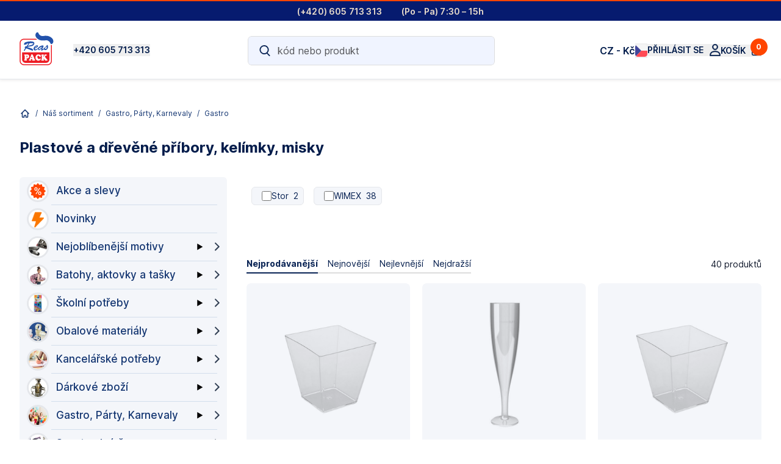

--- FILE ---
content_type: text/html; charset=utf-8
request_url: https://www.reaspack.cz/kategorie/gastro-party/gastro/plastove-a-drevene-pribory/
body_size: 57051
content:
<!DOCTYPE html><html lang="cs-CZ" q:render="ssr" q:route="kategorie/[...all]" q:container="paused" q:version="1.15.0" q:base="/build/cs-CZ/" q:locale="cs-CZ" q:manifest-hash="bbz0bj" q:instance="aiu61myttjj"><!--qv q:id=0 q:key=itvk:ad_0--><!--qv q:id=1 q:key=OQxl:xb_9--><!--qv q:s q:sref=1 q:key=--><head on-window:load="q-Gp6CTP0w.js#s_6bH92HveK8o[0 1]" q:id="2" q:head><meta charset="utf-8" q:head><link rel="manifest" href="/manifest.json" q:head><!--qv q:id=3 q:key=roEA:xb_0--><!--qv q:key=iA_0--><title q:head>Reaspack.cz - Kategorie</title><link rel="canonical" href="https://www.reaspack.cz/kategorie/gastro-party/gastro/plastove-a-drevene-pribory/" q:id="4" q:head><base href="https://www.reaspack.cz" q:id="5" q:head><meta name="viewport" content="width=device-width, viewport-fit=cover, initial-scale=1.0, maximum-scale=1" q:head><link rel="icon" type="image/x-icon" href="/favicon.ico" q:head><meta name="description" content="Školní tašky a batohy, obalový materiál, lepící pásky, stojany na víno, pennyboardy - vše skladem." q:head><!--/qv--><!--/qv--><!--qv q:id=6 q:key=rCAj:xb_1--><script type="" q:key="hY_0" q:id="7" q:head> var t0 = performance.now(); performance.mark('head'); let port = ''; if (location.port) { port = ':' + location.port; } var baseUrl = window.location.protocol + "//" + location.host.split(":")[0] + port +"/"; window.traceIdle = async(msg, t1) => { if ('requestIdleCallback' in window) { const t = (typeof t1 !== 'undefined') ? Math.round(performance.now() - t1) : Math.round(performance.now() - t0); requestIdleCallback(()=> console.trace(t, msg)); } }; const modules = []; window.dataLayer = window.dataLayer || []; window.gtag = function() { window.dataLayer.push(arguments) }; document.addEventListener("DOMContentLoaded", () => window.traceIdle('DOMContentLoaded'), false);</script><!--/qv--><!--qv q:id=8 q:key=rCAj:xb_2--><script type="" q:key="hY_0" q:id="9" q:head>
var apiJsPath = '2511101516';
var TAG_ID_GA = 'G-7Z9NMRGJVN';
var TAG_SKLIK_ID = '100122033'; /*TAG_SKLIK_ID=100122033*/
var TAG_ZBOZI_ID = '140550'; /*TAG_ZBOZI_ID=140550*/
var SGTM_CONTAINER_URL = 'https://t.reaspack.cz';
var SGTM_TAG_SRC = 'https://t.reaspack.cz/gtag/js?id=G-7Z9NMRGJVN';
var TAG_POSTHOG = 'phc_rsnXPHkmMOc08Yd1LewmQdzsIDcqjX93KKfTksOW64P';
var TAG_HEUREKA_OCM = '8572c2f8d6624102bded55f56908bb70f153';
var TAG_CLARITY_1 = 'ix3rzq0dtx'; 
var TAG_AW = 'AW-618963211';
var TAG_AW_CONVERSION = 'AW-618963211/405fCOvku_oCEIvCkqcC';
/*var TAG_LR = 'dwymbc/reaspackcz'*/;
var API_USERDATA = 'ApiV1/sseData.php';
var API_USER_UPDATE = 'ApiV1/user.php';
var API_CART_ADDTO = 'ApiV1/addToCart.php';
var API_CART_UPDATE = 'ApiV1/updateCart.php';
var API_PRODUCTS = 'ApiV1/api-products.php';
var API_CHECKOUT = 'ApiV1/checkout.php';
var apiSPA = 1;
var APITEMPLATE = 'reaspack';

var setFreeShipping = () => {
  window.FREE_SHIPPING = 799.00000;
  if (window.dataUser && window.dataUser.shoppergroup_id) {
    window.auth.authG = Number(window.dataUser.shoppergroup_id);
  }
  if (window.auth && window.auth.authG && Number(window.auth.authG) > 0) 
  {
      const freeShipping1 = [28, 36, 44, 45];
      if (freeShipping1.includes(Number(window.auth.authG))) { window.FREE_SHIPPING = 3630; }
      else if (Number(window.auth.authG)>26) { window.FREE_SHIPPING = 6050; }
  }  
  console.debug('FREE_SHIPPING', window.FREE_SHIPPING, 'authG', window.auth.authG);  
  return true;
}
</script><!--/qv--><link rel="modulepreload" href="/build/cs-CZ/q-CuPr1DR2.js"><script type="module" async="true" src="/build/cs-CZ/q-CuPr1DR2.js"></script><link rel="modulepreload" href="/build/cs-CZ/q-CSnWScGr.js"><link rel="preload" href="/assets/DfeMDj_r-bundle-graph.json" as="fetch" crossorigin="anonymous"><script type="module" async="true">let b=fetch("/assets/DfeMDj_r-bundle-graph.json");import("/build/cs-CZ/q-CSnWScGr.js").then(({l})=>l("/build/cs-CZ/",b));</script><link rel="modulepreload" href="/build/cs-CZ/q-BHda6CL6.js"><style q:style="dcvmvs-2" hidden>/*! tailwindcss v3.4.4 | MIT License | https://tailwindcss.com
 */*,:before,:after{box-sizing:border-box;border-width:0;border-style:solid;border-color:#e5e7eb}:before,:after{--tw-content: ""}html,:host{line-height:1.5;-webkit-text-size-adjust:100%;-moz-tab-size:4;-o-tab-size:4;tab-size:4;font-family:ui-sans-serif,system-ui,sans-serif,"Apple Color Emoji","Segoe UI Emoji",Segoe UI Symbol,"Noto Color Emoji";font-feature-settings:normal;font-variation-settings:normal;-webkit-tap-highlight-color:transparent}body{margin:0;line-height:inherit}hr{height:0;color:inherit;border-top-width:1px}abbr:where([title]){-webkit-text-decoration:underline dotted;text-decoration:underline dotted}h1,h2,h3,h4,h5,h6{font-size:inherit;font-weight:inherit}a{color:inherit;text-decoration:inherit}b,strong{font-weight:bolder}code,kbd,samp,pre{font-family:ui-monospace,SFMono-Regular,Menlo,Monaco,Consolas,Liberation Mono,Courier New,monospace;font-feature-settings:normal;font-variation-settings:normal;font-size:1em}small{font-size:80%}sub,sup{font-size:75%;line-height:0;position:relative;vertical-align:baseline}sub{bottom:-.25em}sup{top:-.5em}table{text-indent:0;border-color:inherit;border-collapse:collapse}button,input,optgroup,select,textarea{font-family:inherit;font-feature-settings:inherit;font-variation-settings:inherit;font-size:100%;font-weight:inherit;line-height:inherit;letter-spacing:inherit;color:inherit;margin:0;padding:0}button,select{text-transform:none}button,input:where([type=button]),input:where([type=reset]),input:where([type=submit]){-webkit-appearance:button;background-color:transparent;background-image:none}:-moz-focusring{outline:auto}:-moz-ui-invalid{box-shadow:none}progress{vertical-align:baseline}::-webkit-inner-spin-button,::-webkit-outer-spin-button{height:auto}[type=search]{-webkit-appearance:textfield;outline-offset:-2px}::-webkit-search-decoration{-webkit-appearance:none}::-webkit-file-upload-button{-webkit-appearance:button;font:inherit}summary{display:list-item}blockquote,dl,dd,h1,h2,h3,h4,h5,h6,hr,figure,p,pre{margin:0}fieldset{margin:0;padding:0}legend{padding:0}ol,ul,menu{list-style:none;margin:0;padding:0}dialog{padding:0}textarea{resize:vertical}input::-moz-placeholder,textarea::-moz-placeholder{opacity:1;color:#9ca3af}input::placeholder,textarea::placeholder{opacity:1;color:#9ca3af}button,[role=button]{cursor:pointer}:disabled{cursor:default}img,svg,video,canvas,audio,iframe,embed,object{display:block;vertical-align:middle}img,video{max-width:100%;height:auto}[hidden]{display:none}*,:before,:after{--tw-border-spacing-x: 0;--tw-border-spacing-y: 0;--tw-translate-x: 0;--tw-translate-y: 0;--tw-rotate: 0;--tw-skew-x: 0;--tw-skew-y: 0;--tw-scale-x: 1;--tw-scale-y: 1;--tw-pan-x: ;--tw-pan-y: ;--tw-pinch-zoom: ;--tw-scroll-snap-strictness: proximity;--tw-gradient-from-position: ;--tw-gradient-via-position: ;--tw-gradient-to-position: ;--tw-ordinal: ;--tw-slashed-zero: ;--tw-numeric-figure: ;--tw-numeric-spacing: ;--tw-numeric-fraction: ;--tw-ring-inset: ;--tw-ring-offset-width: 0px;--tw-ring-offset-color: #fff;--tw-ring-color: rgb(59 130 246 / .5);--tw-ring-offset-shadow: 0 0 #0000;--tw-ring-shadow: 0 0 #0000;--tw-shadow: 0 0 #0000;--tw-shadow-colored: 0 0 #0000;--tw-blur: ;--tw-brightness: ;--tw-contrast: ;--tw-grayscale: ;--tw-hue-rotate: ;--tw-invert: ;--tw-saturate: ;--tw-sepia: ;--tw-drop-shadow: ;--tw-backdrop-blur: ;--tw-backdrop-brightness: ;--tw-backdrop-contrast: ;--tw-backdrop-grayscale: ;--tw-backdrop-hue-rotate: ;--tw-backdrop-invert: ;--tw-backdrop-opacity: ;--tw-backdrop-saturate: ;--tw-backdrop-sepia: ;--tw-contain-size: ;--tw-contain-layout: ;--tw-contain-paint: ;--tw-contain-style: }::backdrop{--tw-border-spacing-x: 0;--tw-border-spacing-y: 0;--tw-translate-x: 0;--tw-translate-y: 0;--tw-rotate: 0;--tw-skew-x: 0;--tw-skew-y: 0;--tw-scale-x: 1;--tw-scale-y: 1;--tw-pan-x: ;--tw-pan-y: ;--tw-pinch-zoom: ;--tw-scroll-snap-strictness: proximity;--tw-gradient-from-position: ;--tw-gradient-via-position: ;--tw-gradient-to-position: ;--tw-ordinal: ;--tw-slashed-zero: ;--tw-numeric-figure: ;--tw-numeric-spacing: ;--tw-numeric-fraction: ;--tw-ring-inset: ;--tw-ring-offset-width: 0px;--tw-ring-offset-color: #fff;--tw-ring-color: rgb(59 130 246 / .5);--tw-ring-offset-shadow: 0 0 #0000;--tw-ring-shadow: 0 0 #0000;--tw-shadow: 0 0 #0000;--tw-shadow-colored: 0 0 #0000;--tw-blur: ;--tw-brightness: ;--tw-contrast: ;--tw-grayscale: ;--tw-hue-rotate: ;--tw-invert: ;--tw-saturate: ;--tw-sepia: ;--tw-drop-shadow: ;--tw-backdrop-blur: ;--tw-backdrop-brightness: ;--tw-backdrop-contrast: ;--tw-backdrop-grayscale: ;--tw-backdrop-hue-rotate: ;--tw-backdrop-invert: ;--tw-backdrop-opacity: ;--tw-backdrop-saturate: ;--tw-backdrop-sepia: ;--tw-contain-size: ;--tw-contain-layout: ;--tw-contain-paint: ;--tw-contain-style: }.container{width:100%}@media (min-width: 640px){.container{max-width:640px}}@media (min-width: 768px){.container{max-width:768px}}@media (min-width: 1024px){.container{max-width:1024px}}@media (min-width: 1280px){.container{max-width:1280px}}@media (min-width: 1366px){.container{max-width:1366px}}@media (min-width: 1440px){.container{max-width:1440px}}@media (min-width: 1536px){.container{max-width:1536px}}@media (min-width: 1866px){.container{max-width:1866px}}@media (min-width: 1920px){.container{max-width:1920px}}@media (min-width: 2880px){.container{max-width:2880px}}#siteHeader{position:relative;z-index:20;width:100%}#topbar:not(.hidden){display:flex;align-items:center;justify-content:center;height:34px;font-size:14px;padding:.5rem;line-height:normal}#topbar.hidden{display:none}#headertools{height:64px;justify-content:space-between}#siteHeader,.fixed-header{min-height:64px}#siteHeader.with-topbar,#siteHeader.with-topbar>.fixed-header{min-height:98px}.price-discount-chip{border-radius:.375rem;padding:.25rem .5rem;font-size:.875rem;line-height:125%}@media (min-width: 1024px){#headertools{height:98px;padding:16px 0}#siteHeader,.fixed-header{min-height:98px}#siteHeader.with-topbar,#siteHeader.with-topbar>.fixed-header{min-height:130px}#siteHeader.with-topbar.with-menu,#siteHeader.with-topbar.with-menu>.fixed-header{min-height:170px}}.ratio-1-1{position:relative;overflow:hidden;height:0;width:100%;padding-bottom:100%}.ratio-55{position:relative;overflow:hidden;height:0;width:100%;padding-bottom:55%}.ratio-3-4{position:relative;overflow:hidden;height:0;width:100%;padding-bottom:75%}.ratio-1-5{position:relative;overflow:hidden;height:0;width:100%;padding-bottom:20%}.ratio-9-16{position:relative;overflow:hidden;height:0;width:100%;padding-bottom:56.25%}.ratio-10-16{position:relative;overflow:hidden;height:0;width:100%;padding-bottom:62.5%}.absolute-center{position:absolute;top:0;left:0;right:0;bottom:0}.flex-center,.flex-center-middle{display:flex;align-items:center;justify-content:center}.flex-center-middle{position:absolute;left:0;top:0;right:0;bottom:0;height:100%}.flex-column{display:flex;flex-direction:column}.product-image{position:relative;height:auto;min-height:1px;max-width:100%;max-height:100%;overflow:hidden;-o-object-fit:contain;object-fit:contain;color:transparent}.btn{display:inline-block;width:100%;border-radius:.375rem;border-width:1px;border-color:transparent;padding:.5rem 1rem}.text-10px{font-size:10px}.sr-only{position:absolute;width:1px;height:1px;padding:0;margin:-1px;overflow:hidden;clip:rect(0,0,0,0);white-space:nowrap;border-width:0}.\!visible{visibility:visible!important}.visible{visibility:visible}.invisible{visibility:hidden}.collapse{visibility:collapse}.static{position:static}.fixed{position:fixed}.absolute{position:absolute}.relative{position:relative}.sticky{position:sticky}.inset-0{top:0;right:0;bottom:0;left:0}.-right-2{right:-.5rem}.-right-2\.5{right:-.625rem}.-top-2{top:-.5rem}.-top-2\.5{top:-.625rem}.bottom-0{bottom:0}.bottom-2{bottom:.5rem}.bottom-3{bottom:.75rem}.bottom-\[50\%\]{bottom:50%}.left-0{left:0}.left-3{left:.75rem}.left-3\.5{left:.875rem}.right-0{right:0}.right-2{right:.5rem}.right-3{right:.75rem}.right-5{right:1.25rem}.right-6{right:1.5rem}.top-0{top:0}.top-0\.5{top:.125rem}.top-1\/2{top:50%}.top-3{top:.75rem}.top-3\.5{top:.875rem}.top-5{top:1.25rem}.top-\[-7px\]{top:-7px}.top-\[26px\]{top:26px}.top-\[50\%\]{top:50%}.-z-10{z-index:-10}.z-10{z-index:10}.z-20{z-index:20}.z-30{z-index:30}.z-40{z-index:40}.z-\[14\]{z-index:14}.order-2{order:2}.col-span-1{grid-column:span 1 / span 1}.col-span-2{grid-column:span 2 / span 2}.col-span-6{grid-column:span 6 / span 6}.-m-2{margin:-.5rem}.m-0{margin:0}.m-1{margin:.25rem}.m-2{margin:.5rem}.m-auto{margin:auto}.-mx-4{margin-left:-1rem;margin-right:-1rem}.mx-1{margin-left:.25rem;margin-right:.25rem}.mx-1\.5{margin-left:.375rem;margin-right:.375rem}.mx-2{margin-left:.5rem;margin-right:.5rem}.mx-4{margin-left:1rem;margin-right:1rem}.mx-auto{margin-left:auto;margin-right:auto}.my-4{margin-top:1rem;margin-bottom:1rem}.my-6{margin-top:1.5rem;margin-bottom:1.5rem}.my-auto{margin-top:auto;margin-bottom:auto}.\!mb-6{margin-bottom:1.5rem!important}.-mb-4{margin-bottom:-1rem}.-mr-1{margin-right:-.25rem}.-mr-3{margin-right:-.75rem}.-mt-0{margin-top:-0px}.-mt-0\.5{margin-top:-.125rem}.-mt-1{margin-top:-.25rem}.-mt-1\.5{margin-top:-.375rem}.-mt-2{margin-top:-.5rem}.mb-0{margin-bottom:0}.mb-1{margin-bottom:.25rem}.mb-12{margin-bottom:3rem}.mb-2{margin-bottom:.5rem}.mb-3{margin-bottom:.75rem}.mb-3\.5{margin-bottom:.875rem}.mb-4{margin-bottom:1rem}.mb-5{margin-bottom:1.25rem}.mb-6{margin-bottom:1.5rem}.mb-8{margin-bottom:2rem}.mb-\[4\%\]{margin-bottom:4%}.mb-auto{margin-bottom:auto}.me-2{margin-inline-end:.5rem}.me-4{margin-inline-end:1rem}.ml-0{margin-left:0}.ml-2{margin-left:.5rem}.ml-4{margin-left:1rem}.ml-6{margin-left:1.5rem}.ml-auto{margin-left:auto}.mr-0{margin-right:0}.mr-1{margin-right:.25rem}.mr-2{margin-right:.5rem}.mr-3{margin-right:.75rem}.mr-4{margin-right:1rem}.mr-5{margin-right:1.25rem}.mr-8{margin-right:2rem}.ms-2{margin-inline-start:.5rem}.ms-3{margin-inline-start:.75rem}.ms-4{margin-inline-start:1rem}.mt-0{margin-top:0}.mt-1{margin-top:.25rem}.mt-1\.5{margin-top:.375rem}.mt-2{margin-top:.5rem}.mt-3{margin-top:.75rem}.mt-4{margin-top:1rem}.mt-5{margin-top:1.25rem}.mt-6{margin-top:1.5rem}.mt-8{margin-top:2rem}.mt-9{margin-top:2.25rem}.box-border{box-sizing:border-box}.line-clamp-1{overflow:hidden;display:-webkit-box;-webkit-box-orient:vertical;-webkit-line-clamp:1}.line-clamp-2{overflow:hidden;display:-webkit-box;-webkit-box-orient:vertical;-webkit-line-clamp:2}.block{display:block}.inline-block{display:inline-block}.inline{display:inline}.flex{display:flex}.inline-flex{display:inline-flex}.table{display:table}.grid{display:grid}.hidden{display:none}.size-5{width:1.25rem;height:1.25rem}.size-6{width:1.5rem;height:1.5rem}.size-8{width:2rem;height:2rem}.h-0{height:0px}.h-1{height:.25rem}.h-10{height:2.5rem}.h-11{height:2.75rem}.h-12{height:3rem}.h-14{height:3.5rem}.h-2{height:.5rem}.h-20{height:5rem}.h-3{height:.75rem}.h-3\.5{height:.875rem}.h-4{height:1rem}.h-5{height:1.25rem}.h-6{height:1.5rem}.h-7{height:1.75rem}.h-8{height:2rem}.h-9{height:2.25rem}.h-\[1em\]{height:1em}.h-\[2\.5vw\]{height:2.5vw}.h-\[44\.5px\]{height:44.5px}.h-\[50px\]{height:50px}.h-\[80vh\]{height:80vh}.h-auto{height:auto}.h-full{height:100%}.max-h-12{max-height:3rem}.max-h-8{max-height:2rem}.max-h-\[20px\]{max-height:20px}.max-h-\[50vh\]{max-height:50vh}.max-h-dvh{max-height:100dvh}.max-h-full{max-height:100%}.min-h-12{min-height:3rem}.min-h-\[20px\]{min-height:20px}.min-h-\[44px\]{min-height:44px}.min-h-\[48px\]{min-height:48px}.min-h-\[72px\]{min-height:72px}.min-h-full{min-height:100%}.min-h-screen{min-height:100vh}.w-0{width:0px}.w-1\/2{width:50%}.w-1\/3{width:33.333333%}.w-1\/4{width:25%}.w-1\/5{width:20%}.w-1\/6{width:16.666667%}.w-10{width:2.5rem}.w-12{width:3rem}.w-2{width:.5rem}.w-2\/3{width:66.666667%}.w-20{width:5rem}.w-3{width:.75rem}.w-3\.5{width:.875rem}.w-32{width:8rem}.w-4{width:1rem}.w-4\/5{width:80%}.w-4\/6{width:66.666667%}.w-5{width:1.25rem}.w-6{width:1.5rem}.w-7{width:1.75rem}.w-8{width:2rem}.w-9{width:2.25rem}.w-\[1em\]{width:1em}.w-\[2\.5vw\]{width:2.5vw}.w-\[250px\]{width:250px}.w-\[44\.5px\]{width:44.5px}.w-\[45\%\]{width:45%}.w-\[50px\]{width:50px}.w-\[53px\]{width:53px}.w-\[70px\]{width:70px}.w-\[90px\]{width:90px}.w-\[calc\(100\%-3rem\)\]{width:calc(100% - 3rem)}.w-\[calc\(100\%-72px\)\]{width:calc(100% - 72px)}.w-fit{width:-moz-fit-content;width:fit-content}.w-full{width:100%}.min-w-full{min-width:100%}.max-w-12{max-width:3rem}.max-w-3xl{max-width:48rem}.max-w-6xl{max-width:72rem}.max-w-\[25rem\]{max-width:25rem}.max-w-\[500px\]{max-width:500px}.max-w-\[50vw\]{max-width:50vw}.max-w-\[8rem\]{max-width:8rem}.max-w-\[960px\]{max-width:960px}.max-w-\[calc\(100\%-2\.5rem\)\]{max-width:calc(100% - 2.5rem)}.max-w-full{max-width:100%}.max-w-lg{max-width:32rem}.max-w-xl{max-width:36rem}.flex-auto{flex:1 1 auto}.flex-shrink-0{flex-shrink:0}.shrink{flex-shrink:1}.shrink-0{flex-shrink:0}.flex-grow{flex-grow:1}.translate-y-px{--tw-translate-y: 1px;transform:translate(var(--tw-translate-x),var(--tw-translate-y)) rotate(var(--tw-rotate)) skew(var(--tw-skew-x)) skewY(var(--tw-skew-y)) scaleX(var(--tw-scale-x)) scaleY(var(--tw-scale-y))}.rotate-180{--tw-rotate: 180deg;transform:translate(var(--tw-translate-x),var(--tw-translate-y)) rotate(var(--tw-rotate)) skew(var(--tw-skew-x)) skewY(var(--tw-skew-y)) scaleX(var(--tw-scale-x)) scaleY(var(--tw-scale-y))}.rotate-\[-180deg\]{--tw-rotate: -180deg;transform:translate(var(--tw-translate-x),var(--tw-translate-y)) rotate(var(--tw-rotate)) skew(var(--tw-skew-x)) skewY(var(--tw-skew-y)) scaleX(var(--tw-scale-x)) scaleY(var(--tw-scale-y))}.transform{transform:translate(var(--tw-translate-x),var(--tw-translate-y)) rotate(var(--tw-rotate)) skew(var(--tw-skew-x)) skewY(var(--tw-skew-y)) scaleX(var(--tw-scale-x)) scaleY(var(--tw-scale-y))}@keyframes ping{75%,to{transform:scale(2);opacity:0}}.animate-ping{animation:ping 1s cubic-bezier(0,0,.2,1) infinite}@keyframes pulse{50%{opacity:.5}}.animate-pulse{animation:pulse 2s cubic-bezier(.4,0,.6,1) infinite}.cursor-pointer{cursor:pointer}.list-disc{list-style-type:disc}.appearance-none{-webkit-appearance:none;-moz-appearance:none;appearance:none}.grid-cols-1{grid-template-columns:repeat(1,minmax(0,1fr))}.grid-cols-2{grid-template-columns:repeat(2,minmax(0,1fr))}.grid-cols-3{grid-template-columns:repeat(3,minmax(0,1fr))}.grid-cols-8{grid-template-columns:repeat(8,minmax(0,1fr))}.grid-rows-1{grid-template-rows:repeat(1,minmax(0,1fr))}.flex-row{flex-direction:row}.flex-row-reverse{flex-direction:row-reverse}.flex-col{flex-direction:column}.flex-col-reverse{flex-direction:column-reverse}.flex-wrap{flex-wrap:wrap}.flex-nowrap{flex-wrap:nowrap}.place-items-center{place-items:center}.items-start{align-items:flex-start}.items-center{align-items:center}.items-baseline{align-items:baseline}.justify-start{justify-content:flex-start}.justify-end{justify-content:flex-end}.justify-center{justify-content:center}.justify-between{justify-content:space-between}.justify-items-center{justify-items:center}.gap-0{gap:0px}.gap-0\.5{gap:.125rem}.gap-2{gap:.5rem}.gap-3{gap:.75rem}.gap-3\.5{gap:.875rem}.gap-4{gap:1rem}.gap-5{gap:1.25rem}.gap-6{gap:1.5rem}.gap-8{gap:2rem}.gap-\[17px\]{gap:17px}.gap-x-2{-moz-column-gap:.5rem;column-gap:.5rem}.gap-x-3{-moz-column-gap:.75rem;column-gap:.75rem}.gap-x-7{-moz-column-gap:1.75rem;column-gap:1.75rem}.gap-y-3{row-gap:.75rem}.gap-y-4{row-gap:1rem}.space-x-1>:not([hidden])~:not([hidden]){--tw-space-x-reverse: 0;margin-right:calc(.25rem * var(--tw-space-x-reverse));margin-left:calc(.25rem * calc(1 - var(--tw-space-x-reverse)))}.space-x-2>:not([hidden])~:not([hidden]){--tw-space-x-reverse: 0;margin-right:calc(.5rem * var(--tw-space-x-reverse));margin-left:calc(.5rem * calc(1 - var(--tw-space-x-reverse)))}.space-x-2\.5>:not([hidden])~:not([hidden]){--tw-space-x-reverse: 0;margin-right:calc(.625rem * var(--tw-space-x-reverse));margin-left:calc(.625rem * calc(1 - var(--tw-space-x-reverse)))}.space-x-3>:not([hidden])~:not([hidden]){--tw-space-x-reverse: 0;margin-right:calc(.75rem * var(--tw-space-x-reverse));margin-left:calc(.75rem * calc(1 - var(--tw-space-x-reverse)))}.space-y-3>:not([hidden])~:not([hidden]){--tw-space-y-reverse: 0;margin-top:calc(.75rem * calc(1 - var(--tw-space-y-reverse)));margin-bottom:calc(.75rem * var(--tw-space-y-reverse))}.space-y-3\.5>:not([hidden])~:not([hidden]){--tw-space-y-reverse: 0;margin-top:calc(.875rem * calc(1 - var(--tw-space-y-reverse)));margin-bottom:calc(.875rem * var(--tw-space-y-reverse))}.space-y-4>:not([hidden])~:not([hidden]){--tw-space-y-reverse: 0;margin-top:calc(1rem * calc(1 - var(--tw-space-y-reverse)));margin-bottom:calc(1rem * var(--tw-space-y-reverse))}.space-y-5>:not([hidden])~:not([hidden]){--tw-space-y-reverse: 0;margin-top:calc(1.25rem * calc(1 - var(--tw-space-y-reverse)));margin-bottom:calc(1.25rem * var(--tw-space-y-reverse))}.space-y-6>:not([hidden])~:not([hidden]){--tw-space-y-reverse: 0;margin-top:calc(1.5rem * calc(1 - var(--tw-space-y-reverse)));margin-bottom:calc(1.5rem * var(--tw-space-y-reverse))}.space-y-8>:not([hidden])~:not([hidden]){--tw-space-y-reverse: 0;margin-top:calc(2rem * calc(1 - var(--tw-space-y-reverse)));margin-bottom:calc(2rem * var(--tw-space-y-reverse))}.divide-y>:not([hidden])~:not([hidden]){--tw-divide-y-reverse: 0;border-top-width:calc(1px * calc(1 - var(--tw-divide-y-reverse)));border-bottom-width:calc(1px * var(--tw-divide-y-reverse))}.divide-gray-100>:not([hidden])~:not([hidden]){--tw-divide-opacity: 1;border-color:rgb(243 244 246 / var(--tw-divide-opacity))}.overflow-auto{overflow:auto}.overflow-hidden{overflow:hidden}.overflow-y-auto{overflow-y:auto}.overflow-y-scroll{overflow-y:scroll}.truncate{overflow:hidden;text-overflow:ellipsis;white-space:nowrap}.whitespace-nowrap{white-space:nowrap}.rounded{border-radius:.25rem}.rounded-\[12px\]{border-radius:12px}.rounded-\[36px\]{border-radius:36px}.rounded-full{border-radius:9999px}.rounded-lg{border-radius:.5rem}.rounded-md{border-radius:.375rem}.rounded-none{border-radius:0}.rounded-sm{border-radius:.125rem}.rounded-xl{border-radius:.75rem}.rounded-b-sm{border-bottom-right-radius:.125rem;border-bottom-left-radius:.125rem}.rounded-e-lg{border-start-end-radius:.5rem;border-end-end-radius:.5rem}.rounded-l-md{border-top-left-radius:.375rem;border-bottom-left-radius:.375rem}.rounded-r-md{border-top-right-radius:.375rem;border-bottom-right-radius:.375rem}.rounded-s-lg{border-start-start-radius:.5rem;border-end-start-radius:.5rem}.rounded-t-md{border-top-left-radius:.375rem;border-top-right-radius:.375rem}.rounded-t-sm{border-top-left-radius:.125rem;border-top-right-radius:.125rem}.border{border-width:1px}.border-0{border-width:0px}.border-\[5px\]{border-width:5px}.border-x-0{border-left-width:0px;border-right-width:0px}.border-b{border-bottom-width:1px}.border-b-0,.border-b-\[0px\]{border-bottom-width:0px}.border-b-\[1px\]{border-bottom-width:1px}.border-l-0{border-left-width:0px}.border-r-0{border-right-width:0px}.border-t{border-top-width:1px}.border-t-0{border-top-width:0px}.border-solid{border-style:solid}.border-none{border-style:none}.border-\[var\(--border-color-1\)\]{border-color:var(--border-color-1)}.border-gray-100{--tw-border-opacity: 1;border-color:rgb(243 244 246 / var(--tw-border-opacity))}.border-gray-200{--tw-border-opacity: 1;border-color:rgb(229 231 235 / var(--tw-border-opacity))}.border-gray-300{--tw-border-opacity: 1;border-color:rgb(209 213 219 / var(--tw-border-opacity))}.border-gray-500{--tw-border-opacity: 1;border-color:rgb(107 114 128 / var(--tw-border-opacity))}.border-neutral-200{--tw-border-opacity: 1;border-color:rgb(229 229 229 / var(--tw-border-opacity))}.border-red-500{--tw-border-opacity: 1;border-color:rgb(239 68 68 / var(--tw-border-opacity))}.border-red-700{--tw-border-opacity: 1;border-color:rgb(185 28 28 / var(--tw-border-opacity))}.border-slate-500{--tw-border-opacity: 1;border-color:rgb(100 116 139 / var(--tw-border-opacity))}.border-teal-500{--tw-border-opacity: 1;border-color:rgb(20 184 166 / var(--tw-border-opacity))}.border-transparent{border-color:transparent}.border-white{--tw-border-opacity: 1;border-color:rgb(255 255 255 / var(--tw-border-opacity))}.border-white\/5{border-color:#ffffff0d}.border-zinc-950\/10{border-color:#09090b1a}.bg-black{--tw-bg-opacity: 1;background-color:rgb(0 0 0 / var(--tw-bg-opacity))}.bg-gray-100{--tw-bg-opacity: 1;background-color:rgb(243 244 246 / var(--tw-bg-opacity))}.bg-gray-200{--tw-bg-opacity: 1;background-color:rgb(229 231 235 / var(--tw-bg-opacity))}.bg-gray-300{--tw-bg-opacity: 1;background-color:rgb(209 213 219 / var(--tw-bg-opacity))}.bg-gray-50{--tw-bg-opacity: 1;background-color:rgb(249 250 251 / var(--tw-bg-opacity))}.bg-gray-500{--tw-bg-opacity: 1;background-color:rgb(107 114 128 / var(--tw-bg-opacity))}.bg-green-400{--tw-bg-opacity: 1;background-color:rgb(74 222 128 / var(--tw-bg-opacity))}.bg-green-500{--tw-bg-opacity: 1;background-color:rgb(34 197 94 / var(--tw-bg-opacity))}.bg-red-100{--tw-bg-opacity: 1;background-color:rgb(254 226 226 / var(--tw-bg-opacity))}.bg-slate-100{--tw-bg-opacity: 1;background-color:rgb(241 245 249 / var(--tw-bg-opacity))}.bg-slate-600{--tw-bg-opacity: 1;background-color:rgb(71 85 105 / var(--tw-bg-opacity))}.bg-slate-900{--tw-bg-opacity: 1;background-color:rgb(15 23 42 / var(--tw-bg-opacity))}.bg-teal-100{--tw-bg-opacity: 1;background-color:rgb(204 251 241 / var(--tw-bg-opacity))}.bg-transparent{background-color:transparent}.bg-white{--tw-bg-opacity: 1;background-color:rgb(255 255 255 / var(--tw-bg-opacity))}.bg-none{background-image:none}.fill-\[\#336dec\]{fill:#336dec}.fill-current{fill:currentColor}.object-contain{-o-object-fit:contain;object-fit:contain}.object-cover{-o-object-fit:cover;object-fit:cover}.p-0{padding:0}.p-1{padding:.25rem}.p-2{padding:.5rem}.p-3{padding:.75rem}.p-4{padding:1rem}.p-6{padding:1.5rem}.p-7{padding:1.75rem}.p-\[28px\]{padding:28px}.px-0{padding-left:0;padding-right:0}.px-1{padding-left:.25rem;padding-right:.25rem}.px-1\.5{padding-left:.375rem;padding-right:.375rem}.px-2{padding-left:.5rem;padding-right:.5rem}.px-2\.5{padding-left:.625rem;padding-right:.625rem}.px-3{padding-left:.75rem;padding-right:.75rem}.px-4{padding-left:1rem;padding-right:1rem}.px-5{padding-left:1.25rem;padding-right:1.25rem}.px-6{padding-left:1.5rem;padding-right:1.5rem}.px-8{padding-left:2rem;padding-right:2rem}.px-\[7\%\]{padding-left:7%;padding-right:7%}.px-\[9px\]{padding-left:9px;padding-right:9px}.py-0{padding-top:0;padding-bottom:0}.py-0\.5{padding-top:.125rem;padding-bottom:.125rem}.py-1{padding-top:.25rem;padding-bottom:.25rem}.py-1\.5{padding-top:.375rem;padding-bottom:.375rem}.py-2{padding-top:.5rem;padding-bottom:.5rem}.py-2\.5{padding-top:.625rem;padding-bottom:.625rem}.py-3{padding-top:.75rem;padding-bottom:.75rem}.py-4{padding-top:1rem;padding-bottom:1rem}.py-5{padding-top:1.25rem;padding-bottom:1.25rem}.py-6{padding-top:1.5rem;padding-bottom:1.5rem}.py-8{padding-top:2rem;padding-bottom:2rem}.py-\[10px\]{padding-top:10px;padding-bottom:10px}.py-\[25px\]{padding-top:25px;padding-bottom:25px}.py-\[28px\]{padding-top:28px;padding-bottom:28px}.py-\[9px\]{padding-top:9px;padding-bottom:9px}.pb-0{padding-bottom:0}.pb-0\.5{padding-bottom:.125rem}.pb-10{padding-bottom:2.5rem}.pb-12{padding-bottom:3rem}.pb-16{padding-bottom:4rem}.pb-2{padding-bottom:.5rem}.pb-24{padding-bottom:6rem}.pb-3{padding-bottom:.75rem}.pb-4{padding-bottom:1rem}.pb-6{padding-bottom:1.5rem}.pb-8{padding-bottom:2rem}.pb-9{padding-bottom:2.25rem}.pl-0{padding-left:0}.pl-12{padding-left:3rem}.pl-2{padding-left:.5rem}.pl-2\.5{padding-left:.625rem}.pl-3{padding-left:.75rem}.pl-8{padding-left:2rem}.pl-\[0\.25ch\]{padding-left:.25ch}.pr-0{padding-right:0}.pr-1{padding-right:.25rem}.pr-1\.5{padding-right:.375rem}.pr-2{padding-right:.5rem}.pr-2\.5{padding-right:.625rem}.pr-4{padding-right:1rem}.pr-6{padding-right:1.5rem}.pr-7{padding-right:1.75rem}.pt-0{padding-top:0}.pt-0\.5{padding-top:.125rem}.pt-2{padding-top:.5rem}.pt-2\.5{padding-top:.625rem}.pt-3{padding-top:.75rem}.pt-4{padding-top:1rem}.pt-5{padding-top:1.25rem}.pt-8{padding-top:2rem}.pt-\[20px\]{padding-top:20px}.text-left{text-align:left}.text-center{text-align:center}.text-2xl{font-size:1.5rem;line-height:2rem}.text-\[10px\]{font-size:10px}.text-\[13px\]{font-size:13px}.text-\[14px\]{font-size:14px}.text-\[17px\]{font-size:17px}.text-base,.text-base\/6{font-size:1rem;line-height:1.5rem}.text-lg{font-size:1.125rem;line-height:1.75rem}.text-sm{font-size:.875rem;line-height:1.25rem}.text-sm\/4{font-size:.875rem;line-height:1rem}.text-xl{font-size:1.25rem;line-height:1.75rem}.text-xs{font-size:.75rem;line-height:1rem}.font-bold{font-weight:700}.font-medium{font-weight:500}.font-normal{font-weight:400}.font-semibold{font-weight:600}.uppercase{text-transform:uppercase}.capitalize{text-transform:capitalize}.normal-case{text-transform:none}.\!leading-7{line-height:1.75rem!important}.leading-4{line-height:1rem}.leading-5{line-height:1.25rem}.leading-6{line-height:1.5rem}.leading-7{line-height:1.75rem}.leading-8{line-height:2rem}.leading-9{line-height:2.25rem}.leading-\[1\.6\]{line-height:1.6}.leading-loose{line-height:2}.leading-none{line-height:1}.leading-normal{line-height:1.5}.leading-snug{line-height:1.375}.leading-tight{line-height:1.25}.tracking-\[-0\.1px\]{letter-spacing:-.1px}.text-\[\#5A5A5A\]{--tw-text-opacity: 1;color:rgb(90 90 90 / var(--tw-text-opacity))}.text-\[--color-topbar\]{color:var(--color-topbar)}.text-black{--tw-text-opacity: 1;color:rgb(0 0 0 / var(--tw-text-opacity))}.text-blue-600{--tw-text-opacity: 1;color:rgb(37 99 235 / var(--tw-text-opacity))}.text-gray-400{--tw-text-opacity: 1;color:rgb(156 163 175 / var(--tw-text-opacity))}.text-gray-500{--tw-text-opacity: 1;color:rgb(107 114 128 / var(--tw-text-opacity))}.text-gray-600{--tw-text-opacity: 1;color:rgb(75 85 99 / var(--tw-text-opacity))}.text-gray-700{--tw-text-opacity: 1;color:rgb(55 65 81 / var(--tw-text-opacity))}.text-gray-800{--tw-text-opacity: 1;color:rgb(31 41 55 / var(--tw-text-opacity))}.text-gray-900{--tw-text-opacity: 1;color:rgb(17 24 39 / var(--tw-text-opacity))}.text-green-500{--tw-text-opacity: 1;color:rgb(34 197 94 / var(--tw-text-opacity))}.text-indigo-600{--tw-text-opacity: 1;color:rgb(79 70 229 / var(--tw-text-opacity))}.text-neutral-800{--tw-text-opacity: 1;color:rgb(38 38 38 / var(--tw-text-opacity))}.text-red-500{--tw-text-opacity: 1;color:rgb(239 68 68 / var(--tw-text-opacity))}.text-red-600{--tw-text-opacity: 1;color:rgb(220 38 38 / var(--tw-text-opacity))}.text-red-700{--tw-text-opacity: 1;color:rgb(185 28 28 / var(--tw-text-opacity))}.text-slate-700{--tw-text-opacity: 1;color:rgb(51 65 85 / var(--tw-text-opacity))}.text-teal-500{--tw-text-opacity: 1;color:rgb(20 184 166 / var(--tw-text-opacity))}.text-teal-900{--tw-text-opacity: 1;color:rgb(19 78 74 / var(--tw-text-opacity))}.text-white{--tw-text-opacity: 1;color:rgb(255 255 255 / var(--tw-text-opacity))}.text-zinc-950{--tw-text-opacity: 1;color:rgb(9 9 11 / var(--tw-text-opacity))}.underline{text-decoration-line:underline}.placeholder-\[var\(--color-1\)\]::-moz-placeholder{color:var(--color-1)}.placeholder-\[var\(--color-1\)\]::placeholder{color:var(--color-1)}.placeholder-gray-400::-moz-placeholder{--tw-placeholder-opacity: 1;color:rgb(156 163 175 / var(--tw-placeholder-opacity))}.placeholder-gray-400::placeholder{--tw-placeholder-opacity: 1;color:rgb(156 163 175 / var(--tw-placeholder-opacity))}.placeholder-gray-600::-moz-placeholder{--tw-placeholder-opacity: 1;color:rgb(75 85 99 / var(--tw-placeholder-opacity))}.placeholder-gray-600::placeholder{--tw-placeholder-opacity: 1;color:rgb(75 85 99 / var(--tw-placeholder-opacity))}.placeholder-white::-moz-placeholder{--tw-placeholder-opacity: 1;color:rgb(255 255 255 / var(--tw-placeholder-opacity))}.placeholder-white::placeholder{--tw-placeholder-opacity: 1;color:rgb(255 255 255 / var(--tw-placeholder-opacity))}.opacity-0{opacity:0}.opacity-100{opacity:1}.shadow{--tw-shadow: 0 1px 3px 0 rgb(0 0 0 / .1), 0 1px 2px -1px rgb(0 0 0 / .1);--tw-shadow-colored: 0 1px 3px 0 var(--tw-shadow-color), 0 1px 2px -1px var(--tw-shadow-color);box-shadow:var(--tw-ring-offset-shadow, 0 0 #0000),var(--tw-ring-shadow, 0 0 #0000),var(--tw-shadow)}.shadow-\[0px_0px_0px_1px_rgba\(255\,255\,255\,0\.1\)\]{--tw-shadow: 0px 0px 0px 1px rgba(255,255,255,.1);--tw-shadow-colored: 0px 0px 0px 1px var(--tw-shadow-color);box-shadow:var(--tw-ring-offset-shadow, 0 0 #0000),var(--tw-ring-shadow, 0 0 #0000),var(--tw-shadow)}.shadow-\[0px_0px_0px_1px_rgba\(9\,9\,11\,0\.07\)\,0px_2px_2px_0px_rgba\(9\,9\,11\,0\.05\)\]{--tw-shadow: 0px 0px 0px 1px rgba(9,9,11,.07),0px 2px 2px 0px rgba(9,9,11,.05);--tw-shadow-colored: 0px 0px 0px 1px var(--tw-shadow-color), 0px 2px 2px 0px var(--tw-shadow-color);box-shadow:var(--tw-ring-offset-shadow, 0 0 #0000),var(--tw-ring-shadow, 0 0 #0000),var(--tw-shadow)}.shadow-md{--tw-shadow: 0 4px 6px -1px rgb(0 0 0 / .1), 0 2px 4px -2px rgb(0 0 0 / .1);--tw-shadow-colored: 0 4px 6px -1px var(--tw-shadow-color), 0 2px 4px -2px var(--tw-shadow-color);box-shadow:var(--tw-ring-offset-shadow, 0 0 #0000),var(--tw-ring-shadow, 0 0 #0000),var(--tw-shadow)}.shadow-sm{--tw-shadow: 0 1px 2px 0 rgb(0 0 0 / .05);--tw-shadow-colored: 0 1px 2px 0 var(--tw-shadow-color);box-shadow:var(--tw-ring-offset-shadow, 0 0 #0000),var(--tw-ring-shadow, 0 0 #0000),var(--tw-shadow)}.outline-none{outline:2px solid transparent;outline-offset:2px}.outline{outline-style:solid}.filter{filter:var(--tw-blur) var(--tw-brightness) var(--tw-contrast) var(--tw-grayscale) var(--tw-hue-rotate) var(--tw-invert) var(--tw-saturate) var(--tw-sepia) var(--tw-drop-shadow)}.transition{transition-property:color,background-color,border-color,text-decoration-color,fill,stroke,opacity,box-shadow,transform,filter,backdrop-filter;transition-timing-function:cubic-bezier(.4,0,.2,1);transition-duration:.15s}.transition-all{transition-property:all;transition-timing-function:cubic-bezier(.4,0,.2,1);transition-duration:.15s}.transition-colors{transition-property:color,background-color,border-color,text-decoration-color,fill,stroke;transition-timing-function:cubic-bezier(.4,0,.2,1);transition-duration:.15s}.transition-opacity{transition-property:opacity;transition-timing-function:cubic-bezier(.4,0,.2,1);transition-duration:.15s}.transition-transform{transition-property:transform;transition-timing-function:cubic-bezier(.4,0,.2,1);transition-duration:.15s}.duration-150{transition-duration:.15s}.duration-200{transition-duration:.2s}.duration-300{transition-duration:.3s}.duration-500{transition-duration:.5s}.ease-in{transition-timing-function:cubic-bezier(.4,0,1,1)}.ease-in-out{transition-timing-function:cubic-bezier(.4,0,.2,1)}.ease-linear{transition-timing-function:linear}.ease-out{transition-timing-function:cubic-bezier(0,0,.2,1)}.\[overflow-anchor\:none\]{overflow-anchor:none}html{-webkit-text-size-adjust:100%;-moz-tab-size:4;-o-tab-size:4;tab-size:4}body{padding:0;line-height:inherit}@view-transition{navigation: auto;}@keyframes fade-in-scale{0%{opacity:0;transform:scale(0)}to{opacity:1;transform:scale(1)}}.fade-and-scale[open]{animation-name:fade-in-scale;animation-duration:.5s}@keyframes fade-in{0%{opacity:0}}@keyframes fade-out{to{opacity:0}}html::view-transition-new(*){animation-name:fade-in;animation-duration:inherit;animation-fill-mode:inherit}html::view-transition-old(*){animation-name:fade-out;animation-duration:inherit;animation-fill-mode:inherit}#view-main{view-transition-name:main-transition}::view-transition-new(main-transition){animation:.3s cubic-bezier(0,0,.2,1) both fade-in}::view-transition-old(main-transition){animation:.5s cubic-bezier(.4,0,1,1) both fade-out}.mr-05ch{margin-right:.5ch}.mr-1ch{margin-right:1ch}.ml-1ch{margin-left:1ch}.ml-2ch{margin-left:2ch}#fixed-header{max-width:100vw}.max-w-428px,.max-w-1920px{max-width:100%}@media (min-width: 428px){.max-w-428px{max-width:428px}}@media (min-width: 1920Px){.max-w-1920px{max-width:1920px}}.contact-link{border-color:transparent;outline:2px solid transparent!important;outline-offset:2px!important;outline-color:transparent}.contact-link:focus{border-color:transparent;outline-color:transparent;--tw-ring-offset-shadow: var(--tw-ring-inset) 0 0 0 var(--tw-ring-offset-width) var(--tw-ring-offset-color);--tw-ring-shadow: var(--tw-ring-inset) 0 0 0 calc(0px + var(--tw-ring-offset-width)) var(--tw-ring-color);box-shadow:var(--tw-ring-offset-shadow),var(--tw-ring-shadow),var(--tw-shadow, 0 0 #0000);--tw-ring-color: transparent}.line-clamp-1{display:-webkit-box;-webkit-line-clamp:1;-webkit-box-orient:vertical;overflow:hidden}.line-clamp-2{display:-webkit-box;-webkit-line-clamp:2;-webkit-box-orient:vertical;overflow:hidden}.line-clamp-3{display:-webkit-box;-webkit-line-clamp:3;-webkit-box-orient:vertical;overflow:hidden}.collapse{margin-top:0!important;margin-bottom:0!important;max-height:0px}app-search button[name=close-search]{opacity:0}app-search[open] button[name=close-search]{opacity:1}app-search .search-results{max-height:0}app-search[open] .search-results{height:100vh;max-height:calc(100vh - 50px)}#search-overlay{display:none;z-index:-1;position:fixed;background-color:#00000073;top:0;left:0;right:0;bottom:0;width:0;height:0}#search-overlay[open]{display:flex;z-index:10;width:100%;height:100%}#sidebar_container>*{overflow-y:auto}html.modal-open app-search .search-results>*>search-products{padding-bottom:80px}html.modal-open body{min-height:calc(100vh + 1px);max-height:calc(100vh + 1px);overflow-y:hidden}html,#fixed-header,#topbar{min-width:100vw}@supports (min-height: 100dvh){.min-h-screen{min-height:100dvh}}.accent-color{accent-color:#ff9b2b}details.marker-none>summary{list-style:none}details.marker-none>summary::-webkit-details-marker{display:none}details>summary>.open-rotate-90{transition:rotate .33s,transform .33s}details[open]>summary>.open-rotate-90{transform:rotate(.25turn)}[data-loading]>*{visibility:hidden}@media not all and (min-width: 640px){.max-sm\:hidden,.max-sm\:hidden#topbar{display:none}}@media (min-width: 768px){.md\:hidden#topbar{display:none}}@media (min-width: 1024px){.lg\:hidden#topbar{display:none}}@media (prefers-color-scheme: dark){.dark\:before\:hidden#topbar:before{content:var(--tw-content);display:none}}.placeholder\:text-zinc-500::-moz-placeholder{--tw-text-opacity: 1;color:rgb(113 113 122 / var(--tw-text-opacity))}.placeholder\:text-zinc-500::placeholder{--tw-text-opacity: 1;color:rgb(113 113 122 / var(--tw-text-opacity))}.backdrop\:backdrop-blur::backdrop{--tw-backdrop-blur: blur(8px);-webkit-backdrop-filter:var(--tw-backdrop-blur) var(--tw-backdrop-brightness) var(--tw-backdrop-contrast) var(--tw-backdrop-grayscale) var(--tw-backdrop-hue-rotate) var(--tw-backdrop-invert) var(--tw-backdrop-opacity) var(--tw-backdrop-saturate) var(--tw-backdrop-sepia);backdrop-filter:var(--tw-backdrop-blur) var(--tw-backdrop-brightness) var(--tw-backdrop-contrast) var(--tw-backdrop-grayscale) var(--tw-backdrop-hue-rotate) var(--tw-backdrop-invert) var(--tw-backdrop-opacity) var(--tw-backdrop-saturate) var(--tw-backdrop-sepia)}.backdrop\:backdrop-brightness-50::backdrop{--tw-backdrop-brightness: brightness(.5);-webkit-backdrop-filter:var(--tw-backdrop-blur) var(--tw-backdrop-brightness) var(--tw-backdrop-contrast) var(--tw-backdrop-grayscale) var(--tw-backdrop-hue-rotate) var(--tw-backdrop-invert) var(--tw-backdrop-opacity) var(--tw-backdrop-saturate) var(--tw-backdrop-sepia);backdrop-filter:var(--tw-backdrop-blur) var(--tw-backdrop-brightness) var(--tw-backdrop-contrast) var(--tw-backdrop-grayscale) var(--tw-backdrop-hue-rotate) var(--tw-backdrop-invert) var(--tw-backdrop-opacity) var(--tw-backdrop-saturate) var(--tw-backdrop-sepia)}.before\:pointer-events-none:before{content:var(--tw-content);pointer-events:none}.before\:absolute:before{content:var(--tw-content);position:absolute}.before\:-inset-px:before{content:var(--tw-content);top:-1px;right:-1px;bottom:-1px;left:-1px}.before\:inset-px:before{content:var(--tw-content);top:1px;right:1px;bottom:1px;left:1px}.before\:rounded-\[calc\(var\(--radius-lg\)-1px\)\]:before{content:var(--tw-content);border-radius:calc(var(--radius-lg) - 1px)}.before\:rounded-xl:before{content:var(--tw-content);border-radius:.75rem}.before\:bg-white:before{content:var(--tw-content);--tw-bg-opacity: 1;background-color:rgb(255 255 255 / var(--tw-bg-opacity))}.before\:shadow-\[0px_2px_8px_0px_rgba\(0\,_0\,_0\,_0\.20\)\,_0px_1px_0px_0px_rgba\(255\,_255\,_255\,_0\.06\)_inset\]:before{content:var(--tw-content);--tw-shadow: 0px 2px 8px 0px rgba(0, 0, 0, .2), 0px 1px 0px 0px rgba(255, 255, 255, .06) inset;--tw-shadow-colored: 0px 2px 8px 0px var(--tw-shadow-color), inset 0px 1px 0px 0px var(--tw-shadow-color);box-shadow:var(--tw-ring-offset-shadow, 0 0 #0000),var(--tw-ring-shadow, 0 0 #0000),var(--tw-shadow)}.before\:shadow-sm:before{content:var(--tw-content);--tw-shadow: 0 1px 2px 0 rgb(0 0 0 / .05);--tw-shadow-colored: 0 1px 2px 0 var(--tw-shadow-color);box-shadow:var(--tw-ring-offset-shadow, 0 0 #0000),var(--tw-ring-shadow, 0 0 #0000),var(--tw-shadow)}.after\:pointer-events-none:after{content:var(--tw-content);pointer-events:none}.after\:absolute:after{content:var(--tw-content);position:absolute}.after\:inset-0:after{content:var(--tw-content);top:0;right:0;bottom:0;left:0}.after\:rounded-lg:after{content:var(--tw-content);border-radius:.5rem}.after\:ring-inset:after{content:var(--tw-content);--tw-ring-inset: inset}.after\:ring-transparent:after{content:var(--tw-content);--tw-ring-color: transparent}.last\:border-b-0:last-child{border-bottom-width:0px}.open\:inset-0[open]{top:0;right:0;bottom:0;left:0}.open\:bottom-0[open]{bottom:0}.open\:left-0[open]{left:0}.open\:right-0[open]{right:0}.open\:top-0[open]{top:0}.open\:z-30[open]{z-index:30}.open\:block[open]{display:block}.open\:flex[open]{display:flex}.open\:h-dvh[open]{height:100dvh}.open\:h-full[open]{height:100%}.open\:w-full[open]{width:100%}.open\:items-center[open]{align-items:center}.open\:justify-center[open]{justify-content:center}.hover\:z-\[2\]:hover{z-index:2}.hover\:bg-\[--bg-focus-link\]:hover{background-color:var(--bg-focus-link)}.hover\:bg-gray-100:hover{--tw-bg-opacity: 1;background-color:rgb(243 244 246 / var(--tw-bg-opacity))}.hover\:bg-gray-200:hover{--tw-bg-opacity: 1;background-color:rgb(229 231 235 / var(--tw-bg-opacity))}.hover\:bg-gray-50:hover{--tw-bg-opacity: 1;background-color:rgb(249 250 251 / var(--tw-bg-opacity))}.hover\:bg-gray-600:hover{--tw-bg-opacity: 1;background-color:rgb(75 85 99 / var(--tw-bg-opacity))}.hover\:bg-red-800:hover{--tw-bg-opacity: 1;background-color:rgb(153 27 27 / var(--tw-bg-opacity))}.hover\:bg-slate-700:hover{--tw-bg-opacity: 1;background-color:rgb(51 65 85 / var(--tw-bg-opacity))}.hover\:font-semibold:hover{font-weight:600}.hover\:text-\[--color-topbar\]:hover{color:var(--color-topbar)}.hover\:text-black:hover{--tw-text-opacity: 1;color:rgb(0 0 0 / var(--tw-text-opacity))}.hover\:text-indigo-500:hover{--tw-text-opacity: 1;color:rgb(99 102 241 / var(--tw-text-opacity))}.hover\:text-slate-900:hover{--tw-text-opacity: 1;color:rgb(15 23 42 / var(--tw-text-opacity))}.hover\:text-white:hover{--tw-text-opacity: 1;color:rgb(255 255 255 / var(--tw-text-opacity))}.hover\:no-underline:hover{text-decoration-line:none}.focus\:z-10:focus{z-index:10}.focus\:z-\[3\]:focus{z-index:3}.focus\:border-2:focus{border-width:2px}.focus\:border-\[--input-active\]:focus{border-color:var(--input-active)}.focus\:border-blue-500:focus{--tw-border-opacity: 1;border-color:rgb(59 130 246 / var(--tw-border-opacity))}.focus\:border-gray-600:focus{--tw-border-opacity: 1;border-color:rgb(75 85 99 / var(--tw-border-opacity))}.focus\:border-indigo-500:focus{--tw-border-opacity: 1;border-color:rgb(99 102 241 / var(--tw-border-opacity))}.focus\:border-transparent:focus{border-color:transparent}.focus\:bg-opacity-80:focus{--tw-bg-opacity: .8}.focus\:no-underline:focus{text-decoration-line:none}.focus\:outline-none:focus{outline:2px solid transparent;outline-offset:2px}.focus\:ring:focus{--tw-ring-offset-shadow: var(--tw-ring-inset) 0 0 0 var(--tw-ring-offset-width) var(--tw-ring-offset-color);--tw-ring-shadow: var(--tw-ring-inset) 0 0 0 calc(3px + var(--tw-ring-offset-width)) var(--tw-ring-color);box-shadow:var(--tw-ring-offset-shadow),var(--tw-ring-shadow),var(--tw-shadow, 0 0 #0000)}.focus\:ring-0:focus{--tw-ring-offset-shadow: var(--tw-ring-inset) 0 0 0 var(--tw-ring-offset-width) var(--tw-ring-offset-color);--tw-ring-shadow: var(--tw-ring-inset) 0 0 0 calc(0px + var(--tw-ring-offset-width)) var(--tw-ring-color);box-shadow:var(--tw-ring-offset-shadow),var(--tw-ring-shadow),var(--tw-shadow, 0 0 #0000)}.focus\:ring-2:focus{--tw-ring-offset-shadow: var(--tw-ring-inset) 0 0 0 var(--tw-ring-offset-width) var(--tw-ring-offset-color);--tw-ring-shadow: var(--tw-ring-inset) 0 0 0 calc(2px + var(--tw-ring-offset-width)) var(--tw-ring-color);box-shadow:var(--tw-ring-offset-shadow),var(--tw-ring-shadow),var(--tw-shadow, 0 0 #0000)}.focus\:ring-4:focus{--tw-ring-offset-shadow: var(--tw-ring-inset) 0 0 0 var(--tw-ring-offset-width) var(--tw-ring-offset-color);--tw-ring-shadow: var(--tw-ring-inset) 0 0 0 calc(4px + var(--tw-ring-offset-width)) var(--tw-ring-color);box-shadow:var(--tw-ring-offset-shadow),var(--tw-ring-shadow),var(--tw-shadow, 0 0 #0000)}.focus\:ring-blue-500:focus{--tw-ring-opacity: 1;--tw-ring-color: rgb(59 130 246 / var(--tw-ring-opacity))}.focus\:ring-gray-100:focus{--tw-ring-opacity: 1;--tw-ring-color: rgb(243 244 246 / var(--tw-ring-opacity))}.focus\:ring-indigo-500:focus{--tw-ring-opacity: 1;--tw-ring-color: rgb(99 102 241 / var(--tw-ring-opacity))}.focus\:ring-red-300:focus{--tw-ring-opacity: 1;--tw-ring-color: rgb(252 165 165 / var(--tw-ring-opacity))}.focus\:ring-offset-2:focus{--tw-ring-offset-width: 2px}.focus\:ring-offset-gray-50:focus{--tw-ring-offset-color: #f9fafb}.focus-visible\:outline-none:focus-visible{outline:2px solid transparent;outline-offset:2px}.focus-visible\:outline-0:focus-visible{outline-width:0px}.focus-visible\:outline-transparent:focus-visible{outline-color:transparent}.focus-visible\:ring-2:focus-visible{--tw-ring-offset-shadow: var(--tw-ring-inset) 0 0 0 var(--tw-ring-offset-width) var(--tw-ring-offset-color);--tw-ring-shadow: var(--tw-ring-inset) 0 0 0 calc(2px + var(--tw-ring-offset-width)) var(--tw-ring-color);box-shadow:var(--tw-ring-offset-shadow),var(--tw-ring-shadow),var(--tw-shadow, 0 0 #0000)}.focus-visible\:ring-offset-2:focus-visible{--tw-ring-offset-width: 2px}.group:hover .group-hover\:scale-100{--tw-scale-x: 1;--tw-scale-y: 1;transform:translate(var(--tw-translate-x),var(--tw-translate-y)) rotate(var(--tw-rotate)) skew(var(--tw-skew-x)) skewY(var(--tw-skew-y)) scaleX(var(--tw-scale-x)) scaleY(var(--tw-scale-y))}.group:hover .group-hover\:rounded-b-none{border-bottom-right-radius:0;border-bottom-left-radius:0}.group:hover .group-hover\:bg-\[--bg-focus-link\]{background-color:var(--bg-focus-link)}.group:hover .group-hover\:opacity-100{opacity:1}.group:hover .group-hover\:opacity-50{opacity:.5}.group[data-te-collapse-collapsed] .group-\[\[data-te-collapse-collapsed\]\]\:mr-0{margin-right:0}.group[data-te-collapse-collapsed] .group-\[\[data-te-collapse-collapsed\]\]\:rotate-0{--tw-rotate: 0deg;transform:translate(var(--tw-translate-x),var(--tw-translate-y)) rotate(var(--tw-rotate)) skew(var(--tw-skew-x)) skewY(var(--tw-skew-y)) scaleX(var(--tw-scale-x)) scaleY(var(--tw-scale-y))}.group[data-te-collapse-collapsed] .group-\[\[data-te-collapse-collapsed\]\]\:fill-\[\#212529\]{fill:#212529}.group[aria-expanded=true] .group-aria-expanded\:rotate-180{--tw-rotate: 180deg;transform:translate(var(--tw-translate-x),var(--tw-translate-y)) rotate(var(--tw-rotate)) skew(var(--tw-skew-x)) skewY(var(--tw-skew-y)) scaleX(var(--tw-scale-x)) scaleY(var(--tw-scale-y))}.group[aria-expanded=true] .group-aria-expanded\:transform{transform:translate(var(--tw-translate-x),var(--tw-translate-y)) rotate(var(--tw-rotate)) skew(var(--tw-skew-x)) skewY(var(--tw-skew-y)) scaleX(var(--tw-scale-x)) scaleY(var(--tw-scale-y))}@media (prefers-reduced-motion: reduce){.motion-reduce\:transition-none{transition-property:none}}@media not all and (min-width: 1024px){.max-lg\:w-full{width:100%}.max-lg\:text-base{font-size:1rem;line-height:1.5rem}}@media not all and (min-width: 640px){.max-sm\:hidden{display:none}}@media (min-width: 640px){.sm\:bottom-5{bottom:1.25rem}.sm\:left-5{left:1.25rem}.sm\:col-span-2{grid-column:span 2 / span 2}.sm\:mx-auto{margin-left:auto;margin-right:auto}.sm\:mb-0{margin-bottom:0}.sm\:mb-6{margin-bottom:1.5rem}.sm\:mr-3{margin-right:.75rem}.sm\:mt-0{margin-top:0}.sm\:flex{display:flex}.sm\:grid{display:grid}.sm\:h-16{height:4rem}.sm\:h-6{height:1.5rem}.sm\:h-full{height:100%}.sm\:w-44{width:11rem}.sm\:w-6{width:1.5rem}.sm\:w-96{width:24rem}.sm\:w-full{width:100%}.sm\:max-w-\[428px\]{max-width:428px}.sm\:max-w-md{max-width:28rem}.sm\:grid-cols-2{grid-template-columns:repeat(2,minmax(0,1fr))}.sm\:grid-cols-3{grid-template-columns:repeat(3,minmax(0,1fr))}.sm\:gap-1{gap:.25rem}.sm\:gap-4{gap:1rem}.sm\:space-x-8>:not([hidden])~:not([hidden]){--tw-space-x-reverse: 0;margin-right:calc(2rem * var(--tw-space-x-reverse));margin-left:calc(2rem * calc(1 - var(--tw-space-x-reverse)))}.sm\:space-y-0>:not([hidden])~:not([hidden]){--tw-space-y-reverse: 0;margin-top:calc(0px * calc(1 - var(--tw-space-y-reverse)));margin-bottom:calc(0px * var(--tw-space-y-reverse))}.sm\:rounded-lg{border-radius:.5rem}.sm\:p-4{padding:1rem}.sm\:p-6{padding:1.5rem}.sm\:px-10{padding-left:2.5rem;padding-right:2.5rem}.sm\:px-4{padding-left:1rem;padding-right:1rem}.sm\:px-5{padding-left:1.25rem;padding-right:1.25rem}.sm\:px-8{padding-left:2rem;padding-right:2rem}.sm\:px-\[11px\]{padding-left:11px;padding-right:11px}.sm\:py-4{padding-top:1rem;padding-bottom:1rem}.sm\:py-\[11px\]{padding-top:11px;padding-bottom:11px}.sm\:pb-20{padding-bottom:5rem}.sm\:text-base{font-size:1rem;line-height:1.5rem}.sm\:text-lg{font-size:1.125rem;line-height:1.75rem}.sm\:text-sm{font-size:.875rem;line-height:1.25rem}.sm\:text-sm\/6{font-size:.875rem;line-height:1.5rem}.sm\:text-xl{font-size:1.25rem;line-height:1.75rem}.sm\:uppercase{text-transform:uppercase}.sm\:leading-6{line-height:1.5rem}.sm\:leading-7{line-height:1.75rem}.sm\:focus-within\:after\:ring-2:focus-within:after{content:var(--tw-content);--tw-ring-offset-shadow: var(--tw-ring-inset) 0 0 0 var(--tw-ring-offset-width) var(--tw-ring-offset-color);--tw-ring-shadow: var(--tw-ring-inset) 0 0 0 calc(2px + var(--tw-ring-offset-width)) var(--tw-ring-color);box-shadow:var(--tw-ring-offset-shadow),var(--tw-ring-shadow),var(--tw-shadow, 0 0 #0000)}.sm\:focus-within\:after\:ring-zinc-500:focus-within:after{content:var(--tw-content);--tw-ring-opacity: 1;--tw-ring-color: rgb(113 113 122 / var(--tw-ring-opacity))}}@media (min-width: 768px){.md\:left-5{left:1.25rem}.md\:top-5{top:1.25rem}.md\:col-span-full{grid-column:1 / -1}.md\:-mx-8{margin-left:-2rem;margin-right:-2rem}.md\:mx-0{margin-left:0;margin-right:0}.md\:mb-1{margin-bottom:.25rem}.md\:mb-1\.5{margin-bottom:.375rem}.md\:mb-14{margin-bottom:3.5rem}.md\:mb-3{margin-bottom:.75rem}.md\:mb-3\.5{margin-bottom:.875rem}.md\:mb-4{margin-bottom:1rem}.md\:mb-5{margin-bottom:1.25rem}.md\:mt-0{margin-top:0}.md\:mt-11{margin-top:2.75rem}.md\:mt-2{margin-top:.5rem}.md\:mt-2\.5{margin-top:.625rem}.md\:mt-5{margin-top:1.25rem}.md\:block{display:block}.md\:flex{display:flex}.md\:hidden{display:none}.md\:h-12{height:3rem}.md\:h-4{height:1rem}.md\:h-full{height:100%}.md\:w-14{width:3.5rem}.md\:w-36{width:9rem}.md\:w-4{width:1rem}.md\:max-w-3xl{max-width:48rem}.md\:max-w-\[50\%\]{max-width:50%}.md\:grid-cols-2{grid-template-columns:repeat(2,minmax(0,1fr))}.md\:grid-cols-3{grid-template-columns:repeat(3,minmax(0,1fr))}.md\:grid-cols-6{grid-template-columns:repeat(6,minmax(0,1fr))}.md\:flex-row{flex-direction:row}.md\:flex-nowrap{flex-wrap:nowrap}.md\:justify-between{justify-content:space-between}.md\:gap-5{gap:1.25rem}.md\:gap-6{gap:1.5rem}.md\:gap-9{gap:2.25rem}.md\:gap-x-12{-moz-column-gap:3rem;column-gap:3rem}.md\:gap-x-4{-moz-column-gap:1rem;column-gap:1rem}.md\:p-12{padding:3rem}.md\:p-8{padding:2rem}.md\:px-0{padding-left:0;padding-right:0}.md\:px-2{padding-left:.5rem;padding-right:.5rem}.md\:px-5{padding-left:1.25rem;padding-right:1.25rem}.md\:px-6{padding-left:1.5rem;padding-right:1.5rem}.md\:px-8{padding-left:2rem;padding-right:2rem}.md\:py-0{padding-top:0;padding-bottom:0}.md\:py-3{padding-top:.75rem;padding-bottom:.75rem}.md\:py-3\.5{padding-top:.875rem;padding-bottom:.875rem}.md\:pb-0{padding-bottom:0}.md\:pb-14{padding-bottom:3.5rem}.md\:pb-5{padding-bottom:1.25rem}.md\:pb-8{padding-bottom:2rem}.md\:pl-4{padding-left:1rem}.md\:pr-0{padding-right:0}.md\:pr-8{padding-right:2rem}.md\:pt-0{padding-top:0}.md\:text-3xl{font-size:1.875rem;line-height:2.25rem}.md\:text-\[13px\]{font-size:13px}.md\:text-base{font-size:1rem;line-height:1.5rem}.md\:text-sm{font-size:.875rem;line-height:1.25rem}.md\:text-xl{font-size:1.25rem;line-height:1.75rem}.md\:text-xs{font-size:.75rem;line-height:1rem}.open\:md\:max-w-3xl[open]{max-width:48rem}}@media (min-width: 1024px){.lg\:static{position:static}.lg\:absolute{position:absolute}.lg\:top-1{top:.25rem}.lg\:top-\[150px\]{top:150px}.lg\:z-0{z-index:0}.lg\:col-span-1{grid-column:span 1 / span 1}.lg\:col-span-7{grid-column:span 7 / span 7}.lg\:mx-2{margin-left:.5rem;margin-right:.5rem}.lg\:mx-2\.5{margin-left:.625rem;margin-right:.625rem}.lg\:my-8{margin-top:2rem;margin-bottom:2rem}.lg\:-mt-2{margin-top:-.5rem}.lg\:mb-0{margin-bottom:0}.lg\:mb-0\.5{margin-bottom:.125rem}.lg\:mb-5{margin-bottom:1.25rem}.lg\:mb-6{margin-bottom:1.5rem}.lg\:mb-8{margin-bottom:2rem}.lg\:mb-9{margin-bottom:2.25rem}.lg\:ml-1{margin-left:.25rem}.lg\:ml-1\.5{margin-left:.375rem}.lg\:ml-2{margin-left:.5rem}.lg\:ml-2\.5{margin-left:.625rem}.lg\:ml-8{margin-left:2rem}.lg\:ml-auto{margin-left:auto}.lg\:mr-10{margin-right:2.5rem}.lg\:mr-4{margin-right:1rem}.lg\:mr-\[2\%\]{margin-right:2%}.lg\:mt-0{margin-top:0}.lg\:mt-16{margin-top:4rem}.lg\:mt-2{margin-top:.5rem}.lg\:mt-2\.5{margin-top:.625rem}.lg\:mt-5{margin-top:1.25rem}.lg\:mt-6{margin-top:1.5rem}.lg\:mt-8{margin-top:2rem}.lg\:block{display:block}.lg\:flex{display:flex}.lg\:table-cell{display:table-cell}.lg\:hidden{display:none}.lg\:h-12{height:3rem}.lg\:h-4{height:1rem}.lg\:h-5{height:1.25rem}.lg\:max-h-\[28px\]{max-height:28px}.lg\:min-h-\[28px\]{min-height:28px}.lg\:w-1\/2{width:50%}.lg\:w-1\/5{width:20%}.lg\:w-12{width:3rem}.lg\:w-2\/6{width:33.333333%}.lg\:w-4{width:1rem}.lg\:w-4\/5{width:80%}.lg\:w-44{width:11rem}.lg\:w-5{width:1.25rem}.lg\:w-\[15\%\]{width:15%}.lg\:w-\[340px\]{width:340px}.lg\:w-\[45\%\]{width:45%}.lg\:w-\[55\%\]{width:55%}.lg\:w-auto{width:auto}.lg\:w-full{width:100%}.lg\:max-w-7xl{max-width:80rem}.lg\:grid-cols-3{grid-template-columns:repeat(3,minmax(0,1fr))}.lg\:grid-cols-4{grid-template-columns:repeat(4,minmax(0,1fr))}.lg\:flex-row{flex-direction:row}.lg\:flex-row-reverse{flex-direction:row-reverse}.lg\:flex-col{flex-direction:column}.lg\:flex-nowrap{flex-wrap:nowrap}.lg\:gap-5{gap:1.25rem}.lg\:gap-x-3{-moz-column-gap:.75rem;column-gap:.75rem}.lg\:gap-x-5{-moz-column-gap:1.25rem;column-gap:1.25rem}.lg\:gap-x-6{-moz-column-gap:1.5rem;column-gap:1.5rem}.lg\:gap-y-5{row-gap:1.25rem}.lg\:space-x-4>:not([hidden])~:not([hidden]){--tw-space-x-reverse: 0;margin-right:calc(1rem * var(--tw-space-x-reverse));margin-left:calc(1rem * calc(1 - var(--tw-space-x-reverse)))}.lg\:space-y-0>:not([hidden])~:not([hidden]){--tw-space-y-reverse: 0;margin-top:calc(0px * calc(1 - var(--tw-space-y-reverse)));margin-bottom:calc(0px * var(--tw-space-y-reverse))}.lg\:space-y-3>:not([hidden])~:not([hidden]){--tw-space-y-reverse: 0;margin-top:calc(.75rem * calc(1 - var(--tw-space-y-reverse)));margin-bottom:calc(.75rem * var(--tw-space-y-reverse))}.lg\:space-y-3\.5>:not([hidden])~:not([hidden]){--tw-space-y-reverse: 0;margin-top:calc(.875rem * calc(1 - var(--tw-space-y-reverse)));margin-bottom:calc(.875rem * var(--tw-space-y-reverse))}.lg\:space-x-reverse>:not([hidden])~:not([hidden]){--tw-space-x-reverse: 1}.lg\:p-0{padding:0}.lg\:p-12{padding:3rem}.lg\:p-3{padding:.75rem}.lg\:p-4{padding:1rem}.lg\:p-6{padding:1.5rem}.lg\:p-8{padding:2rem}.lg\:px-0{padding-left:0;padding-right:0}.lg\:px-2{padding-left:.5rem;padding-right:.5rem}.lg\:px-2\.5{padding-left:.625rem;padding-right:.625rem}.lg\:px-5{padding-left:1.25rem;padding-right:1.25rem}.lg\:px-6{padding-left:1.5rem;padding-right:1.5rem}.lg\:px-8{padding-left:2rem;padding-right:2rem}.lg\:py-3{padding-top:.75rem;padding-bottom:.75rem}.lg\:py-3\.5{padding-top:.875rem;padding-bottom:.875rem}.lg\:py-4{padding-top:1rem;padding-bottom:1rem}.lg\:py-8{padding-top:2rem;padding-bottom:2rem}.lg\:pb-16{padding-bottom:4rem}.lg\:pb-24{padding-bottom:6rem}.lg\:pb-3{padding-bottom:.75rem}.lg\:pb-32{padding-bottom:8rem}.lg\:pl-2{padding-left:.5rem}.lg\:pl-2\.5{padding-left:.625rem}.lg\:pr-2{padding-right:.5rem}.lg\:pt-0{padding-top:0}.lg\:pt-8{padding-top:2rem}.lg\:text-left{text-align:left}.lg\:text-2xl{font-size:1.5rem;line-height:2rem}.lg\:text-4xl{font-size:2.25rem;line-height:2.5rem}.lg\:text-5xl{font-size:3rem;line-height:1}.lg\:text-base{font-size:1rem;line-height:1.5rem}.lg\:text-sm{font-size:.875rem;line-height:1.25rem}.lg\:text-xl{font-size:1.25rem;line-height:1.75rem}.lg\:leading-\[1\.625rem\]{line-height:1.625rem}}@media (min-width: 1280px){.m1280\:inline-flex{display:inline-flex}.m1280\:pl-2{padding-left:.5rem}.m1280\:pr-12{padding-right:3rem}}@media (min-width: 1366px){.xl\:-right-3{right:-.75rem}.xl\:-top-3{top:-.75rem}.xl\:bottom-7{bottom:1.75rem}.xl\:col-span-3{grid-column:span 3 / span 3}.xl\:col-span-5{grid-column:span 5 / span 5}.xl\:mx-4{margin-left:1rem;margin-right:1rem}.xl\:-ml-4{margin-left:-1rem}.xl\:-mt-1{margin-top:-.25rem}.xl\:-mt-1\.5{margin-top:-.375rem}.xl\:mb-16{margin-bottom:4rem}.xl\:mb-6{margin-bottom:1.5rem}.xl\:ml-4{margin-left:1rem}.xl\:mr-4{margin-right:1rem}.xl\:mt-0{margin-top:0}.xl\:mt-4{margin-top:1rem}.xl\:mt-7{margin-top:1.75rem}.xl\:mt-8{margin-top:2rem}.xl\:h-14{height:3.5rem}.xl\:h-5{height:1.25rem}.xl\:h-full{height:100%}.xl\:w-1\/3{width:33.333333%}.xl\:w-1\/6{width:16.666667%}.xl\:w-36{width:9rem}.xl\:w-4\/5{width:80%}.xl\:w-5{width:1.25rem}.xl\:w-5\/12{width:41.666667%}.xl\:w-7\/12{width:58.333333%}.xl\:w-full{width:100%}.xl\:max-w-\[calc\(100\%-360px\)\]{max-width:calc(100% - 360px)}.xl\:grid-cols-1{grid-template-columns:repeat(1,minmax(0,1fr))}.xl\:grid-cols-3{grid-template-columns:repeat(3,minmax(0,1fr))}.xl\:grid-cols-4{grid-template-columns:repeat(4,minmax(0,1fr))}.xl\:grid-cols-5{grid-template-columns:repeat(5,minmax(0,1fr))}.xl\:grid-cols-6{grid-template-columns:repeat(6,minmax(0,1fr))}.xl\:grid-cols-\[repeat\(15\,_minmax\(0\,_1fr\)\)\]{grid-template-columns:repeat(15,minmax(0,1fr))}.xl\:grid-rows-1{grid-template-rows:repeat(1,minmax(0,1fr))}.xl\:grid-rows-3{grid-template-rows:repeat(3,minmax(0,1fr))}.xl\:flex-row{flex-direction:row}.xl\:flex-row-reverse{flex-direction:row-reverse}.xl\:flex-col{flex-direction:column}.xl\:flex-nowrap{flex-wrap:nowrap}.xl\:items-start{align-items:flex-start}.xl\:justify-between{justify-content:space-between}.xl\:gap-5{gap:1.25rem}.xl\:gap-7{gap:1.75rem}.xl\:gap-x-3{-moz-column-gap:.75rem;column-gap:.75rem}.xl\:gap-x-4{-moz-column-gap:1rem;column-gap:1rem}.xl\:gap-x-7{-moz-column-gap:1.75rem;column-gap:1.75rem}.xl\:gap-x-8{-moz-column-gap:2rem;column-gap:2rem}.xl\:gap-y-5{row-gap:1.25rem}.xl\:gap-y-6{row-gap:1.5rem}.xl\:space-x-6>:not([hidden])~:not([hidden]){--tw-space-x-reverse: 0;margin-right:calc(1.5rem * var(--tw-space-x-reverse));margin-left:calc(1.5rem * calc(1 - var(--tw-space-x-reverse)))}.xl\:space-y-0>:not([hidden])~:not([hidden]){--tw-space-y-reverse: 0;margin-top:calc(0px * calc(1 - var(--tw-space-y-reverse)));margin-bottom:calc(0px * var(--tw-space-y-reverse))}.xl\:rounded-lg{border-radius:.5rem}.xl\:p-12{padding:3rem}.xl\:p-14{padding:3.5rem}.xl\:p-6{padding:1.5rem}.xl\:p-8{padding:2rem}.xl\:px-3{padding-left:.75rem;padding-right:.75rem}.xl\:px-4{padding-left:1rem;padding-right:1rem}.xl\:px-6{padding-left:1.5rem;padding-right:1.5rem}.xl\:px-8{padding-left:2rem;padding-right:2rem}.xl\:py-1{padding-top:.25rem;padding-bottom:.25rem}.xl\:py-1\.5{padding-top:.375rem;padding-bottom:.375rem}.xl\:py-3{padding-top:.75rem;padding-bottom:.75rem}.xl\:py-3\.5{padding-top:.875rem;padding-bottom:.875rem}.xl\:py-5{padding-top:1.25rem;padding-bottom:1.25rem}.xl\:pb-20{padding-bottom:5rem}.xl\:pl-2{padding-left:.5rem}.xl\:pl-2\.5{padding-left:.625rem}.xl\:pl-4{padding-left:1rem}.xl\:pl-8{padding-left:2rem}.xl\:pr-0{padding-right:0}.xl\:pr-4{padding-right:1rem}.xl\:pt-14{padding-top:3.5rem}.xl\:pt-4{padding-top:1rem}.xl\:pt-8{padding-top:2rem}.xl\:text-3xl{font-size:1.875rem;line-height:2.25rem}.xl\:text-5xl{font-size:3rem;line-height:1}.xl\:text-6xl{font-size:3.75rem;line-height:1}.xl\:text-base{font-size:1rem;line-height:1.5rem}.xl\:text-lg{font-size:1.125rem;line-height:1.75rem}.xl\:text-sm{font-size:.875rem;line-height:1.25rem}.xl\:text-xl{font-size:1.25rem;line-height:1.75rem}.xl\:leading-10{line-height:2.5rem}.xl\:leading-relaxed{line-height:1.625}}@media (min-width: 1440px){.nb\:absolute{position:absolute}.nb\:inset-0{top:0;right:0;bottom:0;left:0}.nb\:col-span-3{grid-column:span 3 / span 3}.nb\:h-0{height:0px}.nb\:w-\[360px\]{width:360px}.nb\:grid-cols-1{grid-template-columns:repeat(1,minmax(0,1fr))}.nb\:grid-cols-4{grid-template-columns:repeat(4,minmax(0,1fr))}.nb\:grid-rows-1{grid-template-rows:repeat(1,minmax(0,1fr))}.nb\:grid-rows-3{grid-template-rows:repeat(3,minmax(0,1fr))}.nb\:pb-\[75\%\]{padding-bottom:75%}}@media (min-width: 1536px){.\32xl\:order-2{order:2}.\32xl\:col-span-2{grid-column:span 2 / span 2}.\32xl\:row-span-2{grid-row:span 2 / span 2}.\32xl\:-ml-9{margin-left:-2.25rem}.\32xl\:mb-0{margin-bottom:0}.\32xl\:mb-6{margin-bottom:1.5rem}.\32xl\:mb-7{margin-bottom:1.75rem}.\32xl\:mb-8{margin-bottom:2rem}.\32xl\:ml-0{margin-left:0}.\32xl\:mr-2{margin-right:.5rem}.\32xl\:mt-0{margin-top:0}.\32xl\:mt-3{margin-top:.75rem}.\32xl\:mt-8{margin-top:2rem}.\32xl\:block{display:block}.\32xl\:flex{display:flex}.\32xl\:h-12{height:3rem}.\32xl\:w-1\/5{width:20%}.\32xl\:w-12{width:3rem}.\32xl\:w-40{width:10rem}.\32xl\:w-\[22\.5\%\]{width:22.5%}.\32xl\:w-full{width:100%}.\32xl\:max-w-\[66\.98202\%\]{max-width:66.98202%}.\32xl\:grid-cols-4{grid-template-columns:repeat(4,minmax(0,1fr))}.\32xl\:grid-cols-5{grid-template-columns:repeat(5,minmax(0,1fr))}.\32xl\:grid-cols-6{grid-template-columns:repeat(6,minmax(0,1fr))}.\32xl\:grid-rows-2{grid-template-rows:repeat(2,minmax(0,1fr))}.\32xl\:gap-10{gap:2.5rem}.\32xl\:gap-7{gap:1.75rem}.\32xl\:gap-x-10{-moz-column-gap:2.5rem;column-gap:2.5rem}.\32xl\:gap-x-5{-moz-column-gap:1.25rem;column-gap:1.25rem}.\32xl\:gap-y-8{row-gap:2rem}.\32xl\:rounded-xl{border-radius:.75rem}.\32xl\:p-4{padding:1rem}.\32xl\:p-8{padding:2rem}.\32xl\:p-9{padding:2.25rem}.\32xl\:px-16{padding-left:4rem;padding-right:4rem}.\32xl\:px-3{padding-left:.75rem;padding-right:.75rem}.\32xl\:px-3\.5{padding-left:.875rem;padding-right:.875rem}.\32xl\:px-4{padding-left:1rem;padding-right:1rem}.\32xl\:px-8{padding-left:2rem;padding-right:2rem}.\32xl\:py-2{padding-top:.5rem;padding-bottom:.5rem}.\32xl\:py-2\.5{padding-top:.625rem;padding-bottom:.625rem}.\32xl\:py-5{padding-top:1.25rem;padding-bottom:1.25rem}.\32xl\:pb-20{padding-bottom:5rem}.\32xl\:pl-16{padding-left:4rem}.\32xl\:pl-3{padding-left:.75rem}.\32xl\:pt-2{padding-top:.5rem}.\32xl\:text-2xl{font-size:1.5rem;line-height:2rem}.\32xl\:text-3xl{font-size:1.875rem;line-height:2.25rem}.\32xl\:text-6xl{font-size:3.75rem;line-height:1}.\32xl\:text-\[32px\]{font-size:32px}.\32xl\:text-base{font-size:1rem;line-height:1.5rem}.\32xl\:text-lg{font-size:1.125rem;line-height:1.75rem}.\32xl\:text-xl{font-size:1.25rem;line-height:1.75rem}.\32xl\:font-semibold{font-weight:600}}@media (min-width: 1866px){.m1866\:grid-cols-4{grid-template-columns:repeat(4,minmax(0,1fr))}.m1866\:py-2{padding-top:.5rem;padding-bottom:.5rem}}.ltr\:right-4:where([dir=ltr],[dir=ltr] *){right:1rem}.ltr\:ml-auto:where([dir=ltr],[dir=ltr] *){margin-left:auto}.ltr\:rounded-l-md:where([dir=ltr],[dir=ltr] *){border-top-left-radius:.375rem;border-bottom-left-radius:.375rem}.ltr\:pl-0:where([dir=ltr],[dir=ltr] *){padding-left:0}.ltr\:pl-3:where([dir=ltr],[dir=ltr] *){padding-left:.75rem}.ltr\:pr-2:where([dir=ltr],[dir=ltr] *){padding-right:.5rem}.ltr\:pr-2\.5:where([dir=ltr],[dir=ltr] *){padding-right:.625rem}.ltr\:text-right:where([dir=ltr],[dir=ltr] *){text-align:right}@media (min-width: 1024px){.ltr\:lg\:pl-2:where([dir=ltr],[dir=ltr] *){padding-left:.5rem}.ltr\:lg\:pl-2\.5:where([dir=ltr],[dir=ltr] *){padding-left:.625rem}}@media (min-width: 1366px){.ltr\:xl\:left-7:where([dir=ltr],[dir=ltr] *){left:1.75rem}.ltr\:xl\:pl-4:where([dir=ltr],[dir=ltr] *){padding-left:1rem}.ltr\:xl\:pr-4:where([dir=ltr],[dir=ltr] *){padding-right:1rem}}.rtl\:left-4:where([dir=rtl],[dir=rtl] *){left:1rem}.rtl\:mr-auto:where([dir=rtl],[dir=rtl] *){margin-right:auto}.rtl\:space-x-reverse:where([dir=rtl],[dir=rtl] *)>:not([hidden])~:not([hidden]){--tw-space-x-reverse: 1}.rtl\:rounded-r-md:where([dir=rtl],[dir=rtl] *){border-top-right-radius:.375rem;border-bottom-right-radius:.375rem}.rtl\:pl-2:where([dir=rtl],[dir=rtl] *){padding-left:.5rem}.rtl\:pl-2\.5:where([dir=rtl],[dir=rtl] *){padding-left:.625rem}.rtl\:pr-0:where([dir=rtl],[dir=rtl] *){padding-right:0}.rtl\:pr-3:where([dir=rtl],[dir=rtl] *){padding-right:.75rem}.rtl\:text-left:where([dir=rtl],[dir=rtl] *){text-align:left}@media (min-width: 1024px){.rtl\:lg\:pr-2:where([dir=rtl],[dir=rtl] *){padding-right:.5rem}.rtl\:lg\:pr-2\.5:where([dir=rtl],[dir=rtl] *){padding-right:.625rem}}@media (min-width: 1366px){.rtl\:xl\:pl-4:where([dir=rtl],[dir=rtl] *){padding-left:1rem}.rtl\:xl\:pr-4:where([dir=rtl],[dir=rtl] *){padding-right:1rem}}@media (prefers-color-scheme: dark){.dark\:border-gray-700{--tw-border-opacity: 1;border-color:rgb(55 65 81 / var(--tw-border-opacity))}.dark\:bg-slate-900{--tw-bg-opacity: 1;background-color:rgb(15 23 42 / var(--tw-bg-opacity))}.dark\:text-gray-400{--tw-text-opacity: 1;color:rgb(156 163 175 / var(--tw-text-opacity))}.dark\:text-white{--tw-text-opacity: 1;color:rgb(255 255 255 / var(--tw-text-opacity))}.dark\:backdrop\:backdrop-brightness-100::backdrop{--tw-backdrop-brightness: brightness(1);-webkit-backdrop-filter:var(--tw-backdrop-blur) var(--tw-backdrop-brightness) var(--tw-backdrop-contrast) var(--tw-backdrop-grayscale) var(--tw-backdrop-hue-rotate) var(--tw-backdrop-invert) var(--tw-backdrop-opacity) var(--tw-backdrop-saturate) var(--tw-backdrop-sepia);backdrop-filter:var(--tw-backdrop-blur) var(--tw-backdrop-brightness) var(--tw-backdrop-contrast) var(--tw-backdrop-grayscale) var(--tw-backdrop-hue-rotate) var(--tw-backdrop-invert) var(--tw-backdrop-opacity) var(--tw-backdrop-saturate) var(--tw-backdrop-sepia)}.dark\:before\:hidden:before{content:var(--tw-content);display:none}}@media (forced-colors: active){.forced-colors\:outline{outline-style:solid}}</style><style q:style="tsqcrz-0" hidden>:root{view-transition-name:none}</style></head><body lang="cz" data-apiv="2511101516" data-tag="251110.1541-qwik-reaspack"><div class="flex-column min-h-screen"><!--qv q:id=a q:key=p08H:xb_3--><!--qv q:key=WB_2--><!--qv q:id=b q:key=52lh:WB_0--><style q:style="vntq3l-0" hidden>:root{--bg-surface: rgb(255, 255, 255);--bg-cta-block: hsl(35.29, 100%, 95%);--bg-color-cta: hsl(31, 100%, 54%);--bg-color-cta-1: hsl(31, 100%, 54%);--bg-color-primary-1: hsl(216, 100%, 97%);--bg-color-primary-2: hsl(228, 100%, 96%);--bg-color-secondary-2: hsl(35.29, 100%, 95%);--bg-primary-5: hsl(224, 54.26%, 63.14%);--bg-primary-7: hsl(235, 100%, 35.9%);--bg-primary-9: hsl(240, 31.15%, 11.96%);--bg-usp-card: hsl(180, 62.5%, 93.7%);--bg-price-discount: hsl(2, 100%, 85%);--bg-topbar-1: hsl(228, 90%, 23%);--color-price-discount: hsl(2, 100%, 12%);--color-text-heading: hsl(218, 71.43%, 15.1%);--color-ok: hsl(180.92, 97.01%, 13.14%);--usp-text-color-1: hsl(180.92, 97.01%, 13.14%);--rating-icons-color: hsl(31, 100%, 66%);--bg-color-1: rgb(244, 246, 250);--bg-color-2: rgb(209, 213, 219);--bg-color-3: rgb(248 250 252);--bg-color-4: rgb(241 245 249);--bg-color-5: rgb(226 232 240);--bg-color-6: rgb(249 241 218);--bg-color-7: rgb(194, 231, 255);--color-links: hsl(218, 71.21%, 25.88%);--color-0: hsl(219, 78.9%, 18.6%);--color-1: hsl(218, 96%, 15%);--color-2: hsl(217.5, 85.33%, 29.41%);--color-3: hsl(222.22, 47.37%, 11.18%);--color-4: hsl(218, 12.71%, 46.27%);--border-color-1: rgb(221, 221, 221);--border-color-2: rgb(223, 232, 240);--border-color-3: rgb(171, 171, 171);--bg-product-img: rgb(244, 246, 250);--input-active: hsl(216, 47.7%, 70.5%);--bg-focus-link:hsl(216, 100%, 94%);--color-topbar: rgb(236, 223, 205)}</style><style q:style="rhirou-1" hidden>html,body,.text-heading,dialog{font-family:Inter Variable,sans-serif;font-feature-settings:normal;color:var(--color-0)}body{max-width:100vw;overflow-x:clip}.header-label-color,.text-heading,h1,h2,h3,h4,h5,h6{color:var(--color-1)}img{color:transparent}a{outline:0}a:active{background-color:transparent}#bottom-nav,.fixed-header{background-color:var(--bg-surface)}.color-1{color:var(--color-text-1)}.color-2{color:var(--color-text-2)}.color-link,.category-top-title,#breadcrumb,#breadcrumb a,#breadcrumb>a{color:var(--color-links, #133571)}#headertools{justify-content:space-between}.w-logo-header{width:84px;height:auto;margin-top:-3px;position:relative;margin-left:-16px}@media (min-width: 1280px){.w-logo-header{width:84px;height:auto;margin-top:-3px;position:relative;margin-left:-16px}}.w-logo-header>img{position:absolute;top:0;right:0;bottom:0;left:0;width:100%;height:auto;color:transparent}header button.header-label-color{text-transform:uppercase}.ratio-1-1{position:relative;overflow:hidden;height:0;width:100%;padding-bottom:100%}.ratio-55{position:relative;overflow:hidden;height:0;width:100%;padding-bottom:55%}.flex-center{display:flex;justify-content:center;align-items:center}.flex-center-middle{height:100%;display:flex;justify-content:center;align-items:center;position:absolute;top:0;right:0;bottom:0;left:0}.flex-column{display:flex;flex-direction:column}.product-image{mix-blend-mode:multiply;opacity:.99;color:transparent;border-color:transparent;border-width:0;transition:opacity .25s ease-in}.product-image.opacity-0{opacity:0;transition:opacity .25s ease-in}.border-3{border-width:3px}.max-w-52px{max-width:52px}.max-w-250px{max-width:250px}.w-18px{width:18px}.h-18px{height:18px}#search-container{max-width:calc(100% - 80px)}@media (min-width: 1366px){#search-container{max-width:778px}}@media (min-width: 1536px){#search-container{max-width:953px}}.w-48px{width:48px}.cart-items-badge{width:28px;height:28px;border-radius:50%;background-color:#ff4500;font-size:12px}.focus-outline-none:focus{outline:2px solid transparent;outline-offset:2px}#search-overlay{display:none;z-index:-1;position:fixed;background-color:#00000073;top:0;left:0;right:0;bottom:0;width:0;height:0}#search-overlay[open]{display:flex;z-index:10;width:100%;height:100%}#search-input{z-index:15}#search-input:focus{background:#fff}#search-icon{z-index:16}.min-h-1px{min-height:1px}.text-10px{font-size:10px}.font-size-11px{font-size:11px}.width-max-content{width:-moz-max-content;width:max-content}modal-dialog{background-color:#212121cc}.ProductImages-img-bg-color{background-color:transparent}.ProductImages-mix-blend-mode{mix-blend-mode:darken}.text-ok{color:#014c4d}body,.bg-header{background-color:var(--bg-surface)}.site-bg-1,.bg-color-1{background-color:var(--bg-color-1)}api-product{background-color:#fff}.site-bg-2{background-color:var(--bg-surface, #fff)}.text-color-1{color:#334155}.text-color-2{--tw-text-opacity: 1;color:rgb(75 85 99 / var(--tw-text-opacity))}.text-color-3{--tw-text-opacity: 1;color:rgb(0 0 0 / var(--tw-text-opacity))}.text-reaspack-primary{color:#0b3b8b}.text-reaspack-secondary{color:#e21c21}.bg-slate{background-color:#eaedf0}.text-body{color:var(--color-3)}.badge-percent,.badge-top,.badge-new{font-weight:600}.badge-top,.badge-new{font-variant:small-caps;text-transform:lowercase;letter-spacing:.033rem}.badge-percent{background-color:#ff985c;color:#201818}.badge-new{background:#7bead5;color:#00102e;border:1px solid rgb(227,244,244)}.badge-top{background:#53cfeb;color:#000}.category-top-title{font-weight:550}.price-discount-chip{font-weight:500;color:#76120f;background-color:#ffebd6;border:1px solid hsl(31,75%,90%)}.price-discounted{color:#e22e12;font-weight:600;font-size:18px;line-height:26px}@media (max-width: 1024px){.header-container{position:relative;z-index:11;background-color:var(--bg-surface)}}.bg-product-img{background-color:#f4f6fa}#cta-block{background-color:#fff4e5}@media (max-width: 767px){html.modal-open #headertoolsleft{display:none}html.modal-open #headertoolscenter{width:100%}}.bg-page{background-color:var(--bg-surface)}.categories-list>li>a{border-bottom:1px solid rgb(228,231,235);line-height:1.95}@media (min-width: 1633px){.categories-list>li{font-size:.95rem;line-height:2.1}}.pd-image{mix-blend-mode:multiply;opacity:.99}dialog#pd-images-dialog[open]{width:100%;height:100%;top:0;left:0;right:0;bottom:0;background-color:var(--bg-product-img)}.pd-rating-icons,.rating_icon-abs{color:#ffa74f}@media (min-width: 1280px){.categories-list>li>a.menu-btn{border-bottom:0px;border-color:transparent;padding:.5rem;background-color:#f4f6fa}.menu-btn>.site-bg-1{background-color:#f4f6fa}}@media (min-width: 1536px){.categories-list>li>a.menu-btn{padding:.835rem}}.hero-banner-img{padding:5% 0;-o-object-fit:contain;object-fit:contain;position:absolute;top:0;bottom:0;right:-23%}#hero-banner1>span{margin:.5vw 0}#siteHeader>#fixed-header{border-bottom:1px solid transparent;transition:border-color .3s ease}#siteHeader.scrolled>#fixed-header{border-bottom:1px solid rgb(228,231,235);box-shadow:0 2px 4px #90909026}.btn-banner-cta{color:#040101;font-weight:600;background-color:#ff8e14}@media (min-width: 1280px){.btn-banner-cta{line-height:2;padding-top:.75rem;padding-bottom:.75rem}}.bg-primary-1{background-color:var(--bg-color-primary-1)}.bg-primary-2,.card-testimonial{background-color:var(--bg-color-primary-2)}.card-testimonial svg.svg-cite{color:#dcdfe6}.card-testimonial-bg-2{background-color:#eaf2fb;color:#000c2a;background-image:radial-gradient(circle at center,#e133330f 0,#9059ff0f 37.1%,#5b6df814 61.4%,#0090ed05)}#bottom-nav{border-top:1px solid rgb(228,231,235);box-shadow:0 -2px 4px #90909026}.api-product-prices>.api-product-price,.api-product-price{color:#e22e12}.usp-text-color-1{color:var(--usp-text-color-1)}.line-clamp-2.api-product-title2{min-height:40px}@media (min-width: 768px){.line-clamp-2.api-product-title2{min-height:48px}}.color-rating-star{color:#ffa74f}input::-moz-placeholder,textarea::-moz-placeholder{opacity:1;visibility:visible;color:#212121bf;-moz-transition:opacity .33s ease-out;transition:opacity .33s ease-out}input::placeholder,textarea::placeholder{opacity:1;visibility:visible;color:#212121bf;transition:opacity .33s ease-out}.font-opacity-0 input::-moz-placeholder,textarea::-moz-placeholder{opacity:0;visibility:hidden;-moz-transition:opacity .33s ease-out;transition:opacity .33s ease-out}.font-opacity-0 input::placeholder,textarea::placeholder{opacity:0;visibility:hidden;transition:opacity .33s ease-out}.bg-secondary-2{background-color:var(--bg-color-secondary-2)}.bg-usp-section-1{background-color:#dee;background-color:#e8f7f7}.bg-usp-card{background-color:#f2feff}.svg-usp-icon{color:#22635b}.text-usp-color-1{color:#003549}.svg-desc-ok{color:#004949}.bdc-item{padding:1rem 0}.bdc-separator{margin:0 .5rem}api-product img.product-image{padding:5%}#search-input{border:1px solid var(--border-color-1, hsl(223, 0%, 86.67%))}#search-input,.bg-form-input{background-color:var(--brand-color-100, hsl(223, 100%, 97%))}.bg-form{background-color:#f4f6fa}app-search .search-results,#page-modal-container{background-color:var(--bg-surface)}@media (max-width: 432px){dialog.sheet-right[open]{min-width:100vw;width:100%;max-width:432px}}.card-user-info{background-color:#deeeff;color:#03225c}.user-avatar{background-color:#94c6fc;color:#03225c}#breadcrumb>a>.bdc-item-name{text-decoration:underline}@media (min-width: 1280px){#breadcrumb>a>.bdc-item-name{text-decoration:none}}button.btn-cta,[type=submit].btn-cta,.btn-cta{--tw-bg-opacity: 1;--tw-ring-color: var(--bg-color-cta-1);background-color:var(--bg-color-cta-1, hsl(31, 100%, 54%))}button.btn-cta,[type=submit].btn-cta,.btn-cta{color:#040101;font-weight:600;line-height:2}button.btn-cta.disabled,[type=submit].btn-cta.disabled,.btn-cta.disabled,.btn-color-2,a.btn-color-2{background-color:#000;color:#fff}.promo-green{height:24px;border-radius:var(--radius-small, .375rem);background-color:#beeee9}.promo-green>.text-ok{font-size:13px;letter-spacing:.025rem}.price-original{color:var(--color-4, hsl(215.29, 25%, 26.67%))}@media (max-width: 767px){.text-sm.api-product-availability{font-size:12px}}.border-b-1{border-bottom:1px solid rgb(211,222,236)}.font-weight-500{font-weight:500}details>summary>.open-rotate-90{transition:rotate .33s,transform .33s}details[open]>summary>.open-rotate-90{transform:rotate(.25turn)}.filter-btn{background-color:var(--bg-color-1)}.bg-green-light{border-color:#0000;background-color:#edf9eb}.bez-dph{font-weight:600;font-size:18px;line-height:26px}.ratio-55-20{position:relative;overflow:hidden;height:0;width:100%;padding-bottom:55%}@media (min-width: 1024px){.ratio-55-20{position:relative;overflow:hidden;height:0;width:100%;padding-bottom:20%}}.bg-user-data{background-color:#deeeff}#topbar{background-color:var(--bg-topbar-1);color:#ecdfcd;font-weight:600;letter-spacing:.01rem;border-top:2px solid hsl(16.24,100%,50%)}@media (max-width: 767px){#topbar:not(.hidden){font-size:13px}}</style><!--qv q:key=S8_3--><!--qv q:s q:sref=b q:key=--><!--qv q:id=c q:key=oFzB:WB_0--><style q:style="gnqooo-0" hidden>.category-image{color:transparent;box-sizing:border-box;width:100%;height:auto;-o-object-fit:cover;object-fit:cover}.category-button{position:relative;overflow:hidden;height:0;width:100%;padding-bottom:48px;font-weight:500}@media (min-width: 768px){.category-button{padding-bottom:64px}}.category-button>*{position:absolute;top:0;left:0;right:0;bottom:0}.category-button-picture{display:none;position:relative}@media (min-width: 768px){.category-button-picture{display:block;width:64px;height:100%}}.category-button-picture>img{position:absolute;top:8px;left:8px;right:8px;bottom:8px;-o-object-fit:cover;object-fit:cover;border-radius:50%;height:48px;width:48px;color:transparent}#tablist-orderby{border-bottom:2px solid var(--border-color-1)}orderby-btn{font-weight:400;color:var(--color-1);line-height:2;display:flex;margin-bottom:-2px;cursor:pointer}orderby-btn.selected{font-weight:700;color:var(--color-disabled);border-bottom:2px solid var(--color-0);margin-bottom:-2px}orderby-btn:not(.selected){cursor:pointer}.pagination-link{color:var(--color-1);border-color:var(--color-1)}.pagination-link.active{background-color:#000;color:#fff}</style><!--qv q:key=E0_32--><!--qv q:id=d q:key=zODR:E0_0--><style q:style="1qu74n-0" hidden>
        dialog#dialog-language { max-height: 0; padding: 12px; }
        dialog#dialog-language[open] { max-height: 100dvh; margin: 0; width: 100%; max-width: 100%; bottom: -100px; }
        dialog#dialog-language[open] { color: var(--color-0); background-color: var(--bg-color-1, hsl(0, 4.76%, 4.12%)); border-radius: .375rem; }
        @media (min-width: 1536px) { dialog#dialog-language[open] { bottom: -112px; right: 0; left: 12px; max-width: 320px; } }
    </style><header data-comp="header" id="siteHeader" class="with-topbar scrolled" q:key="cU_3" q:id="e"><div id="fixed-header" class="fixed-header fixed z-20 w-full bg-header"><app-search class="absolute top-0 left-0 right-0 bottom-0 w-full h-full"><!--qv q:id=f q:key=ePcG:cU_0--><a id="topbar" href="tel:+420605713313" class="w-full flex-center text-[--color-topbar] hover:text-[--color-topbar]" q:key="M6_0"><span class="mr-4">(+420) 605 713 313</span><span class="ml-4">(Po - Pa) 7:30 – 15h</span></a><!--/qv--><div class="mx-auto max-w-1920px w-full px-4 px-4 md:px-8 2xl:px-16 header-container"><div id="headertools" class="flex items-center w-full relative"><div id="headertoolsleft" class="flex items-center"><a href="cz/" class="inline-flex focus-outline-none"><span class="w-logo-header">
<svg xmlns="http://www.w3.org/2000/svg" xmlns:xlink="http://www.w3.org/1999/xlink" viewBox="0 0 661.33331 654.66669"><defs><path id="b" fill="#2252ab" fill-rule="evenodd" d="M257.8999 363.2041c-12.6 14.688-13.536 36.648 2.88 49.608.936.864 2.88 1.656 4.824 1.656h4.824c1.008-.792 2.952-1.656 3.888-2.448 4.824-4.896 4.824-10.584 8.712-16.272 3.888-4.896 8.712-9.72 14.544-12.168 4.824-2.448 9.648-4.896 14.472-4.896 3.888 0 8.712-.792 12.6 0 30.96 6.48 63.864.792 84.168-21.168 1.944-2.448 4.824-5.688 6.768-8.136 1.944-2.448 2.952-5.688 3.888-8.136.936-2.448.936-5.688 1.944-8.136.863-5.688 0-10.512-1.008-15.408-1.872-5.688-4.824-10.584-10.584-14.616-1.944-1.656-4.896-1.656-6.768-2.448-1.008 0-2.952.792-3.888.792-2.952.792-4.824 4.032-4.824 5.688-5.832 12.168-14.544 23.616-29.088 28.44-1.872.864-4.824 1.656-6.768 1.656-22.248 0-44.496-5.688-65.736 1.584-12.6 4.104-22.32 11.448-31.032 19.584-1.872 1.584-2.88 3.24-3.816 4.824"/></defs><defs><clipPath id="a" clipPathUnits="userSpaceOnUse"><path d="M0 491h496V0H0Z"/></clipPath></defs><g clip-path="url(#a)" transform="matrix(1.33333 0 0 -1.33333 0 654.66667)"><path fill="#ed1c24" fill-rule="evenodd" d="M119.4443 220.644v-70.128c0-17.711 14.4-32.113 32.111-32.113h200.233c17.783 0 32.184 14.402 32.184 32.113v70.128Z"/><path fill="#2252ab" fill-rule="evenodd" d="M184.6758 297.1802c2.232 3.528 4.464 6.408 4.392 10.8l12.888.864v17.424h-.216c-25.344 0-52.56-6.552-58.32-13.68-2.664-3.024-6.408-11.16-6.408-15.192 0-2.376 2.664-2.952 4.536-2.952 3.6 0 8.136.72 11.592 1.224l9.792 1.008c.648 0 2.376.36 2.376 1.368 0 1.872-2.52 1.368-10.368 2.16v.216c8.496 3.384 17.784 5.04 26.928 6.552l-18.576-26.856c-11.664-.36-18.144-6.408-19.296-12.888-.504-2.52 4.033-4.176 6.048-4.68l-11.664-19.152c-1.152-2.016-2.088-3.744-2.088-6.192 0-1.584 1.368-2.592 2.88-2.592 3.384 0 10.728 4.608 9.216 9l10.8 15.696 42.768-15.84v17.64c-.288.144-.648.216-1.008.36l-33.984 10.728v.288c15.84 2.952 26.857 4.824 34.992 6.408v11.016l-26.568-6.912zm17.28-53.712v17.64c20.592-6.408 20.016-9.864 20.592-10.8 2.376-4.392 2.88-13.824-1.368-13.824-3.24 0-12.312 4.104-15.552 5.616zm0 65.376 10.296.72c2.808 0 16.344.144 16.344-3.744 0-6.12-16.92-13.032-21.96-14.688l-4.68-1.224v-11.016c15.048 2.952 20.088 4.752 26.784 10.152 4.968 3.96 9 13.68 9 20.016 0 15.984-24.12 17.208-35.784 17.208zm41.8323-43.7763c2.016 4.968 5.472 9.144 9.216 12.024v8.856c-12.168-5.112-22.68-17.568-22.752-29.952v-.792c.216-8.28 4.536-16.416 13.68-16.416 2.952 0 6.048.648 9.072 1.8v9.432c-.792-.144-1.656-.216-2.448-.216-4.032 0-7.992 1.656-7.776 6.408l.288 2.736c3.744 1.224 7.056 2.52 9.936 3.744v7.056c-2.664-1.8-5.76-3.456-9.216-4.68m9.216-24.48v9.432c8.352 1.368 17.568 9.432 23.616 14.184l1.152-4.752c-5.832-6.768-15.192-15.192-24.768-18.864m0 36.504c2.52 1.944 5.184 3.24 7.704 3.96.864.216 1.512-.504 1.512-1.44.072-1.44-3.456-5.976-9.216-9.864v-7.056c15.912 6.984 20.232 14.4 20.232 19.584 0 5.04-4.968 6.048-9 6.048-3.744 0-7.56-.864-11.232-2.376z"/><path fill="#2252ab" fill-rule="evenodd" d="M298.2202 259.1641c-10.08-8.856-12.6-8.784-14.328-9.144-1.944-.36-2.448 1.944-2.52 2.52 0 4.752 2.16 10.368 16.848 16.92v12.456c-13.32-6.12-26.352-16.272-26.064-26.208.288-6.552 7.56-14.832 11.088-14.832 2.88 0 10.872 6.552 13.32 8.424l1.656 1.368Zm16.632 16.344.216-.288c-7.2-7.272-12.672-12.456-16.848-16.056v-8.496l9.864 7.92.216-.288c-1.584-3.384-4.608-10.008-4.608-14.04 0-3.6 1.872-6.552 6.048-6.552 6.12 0 22.968 13.32 28.296 19.512l-.936 4.608c-5.4-3.6-12.6-10.008-17.856-10.008-2.016 0-3.888.864-3.888 3.024 0 5.832 10.944 14.616 10.944 18.648 0 2.736-1.296 4.176-3.672 5.184 1.152.36 4.392 1.584 4.392 3.096s-2.376 6.12-8.136 6.048c-5.328-.144-13.032-2.376-20.664-5.904v-12.456c4.392 1.944 9.792 3.96 16.632 6.048"/><path fill="#2252ab" fill-rule="evenodd" d="M348.0439 252.1802h-.072c-2.376 3.24-5.184 7.128-9.792 7.344l9.864 9.216v7.056l-19.152-17.496c-1.008-1.008-3.024-2.808-3.024-4.392 0-1.152.864-2.376 2.16-2.376 1.08 0 2.016.864 2.736 1.584 2.232-9.144 7.848-10.8 10.872-10.8 2.52 0 4.608.144 6.408.432zm8.208 24.264c.72-4.248 1.224-7.632 1.584-10.296-.36-7.2-2.376-9.36-9.792-13.968v-9.432c5.328.936 8.064 3.096 11.592 6.048 5.544 4.464 10.872 13.104 10.872 23.4 0 5.472-1.872 9.72-2.376 14.544-.36 3.456-1.08 4.536-4.896 4.536-4.464 0-6.84-3.96-7.128-8.064l-8.064-7.416v-7.056Z"/><path fill="#fff" fill-rule="evenodd" d="M161.9243 182.7002c0 3.023.144 4.968.359 5.76.288.864.792 1.223 1.584 1.223.721 0 1.369-.072 1.945-.359v10.44c-1.945-.072-4.465-.216-7.345-.432-3.671-.288-6.191-.432-7.631-.432-.36 0-1.08.072-2.232.144-1.153.072-2.088.072-2.952.072-2.52 0-4.464-.36-5.688-1.008-1.152-.72-1.8-1.872-1.8-3.456 0-1.512.936-2.736 2.807-3.6.505-.216.865-.432 1.153-.576.936-.504 1.584-1.296 1.944-2.304.288-1.008.503-2.664.503-5.04 0-11.592-.071-19.512-.288-23.76-.144-4.248-.431-6.696-.863-7.416-.144-.288-.936-.864-2.376-1.8-1.369-.936-2.088-2.16-2.088-3.672 0-2.232 1.152-3.816 3.528-4.824 2.376-1.08 6.048-1.584 11.16-1.584 4.823 0 8.352.504 10.512 1.512.648.288 1.224.576 1.656 1.008v6.839c-.217.217-.504.361-.721.504-.575.361-1.007.649-1.224.865-.503.503-.863 1.368-1.079 2.52-.217 1.224-.36 2.951-.36 5.256 0 .288 0 .792.072 1.512v1.727c.792-.071 1.584-.143 2.304-.143.36-.073.72-.073 1.008-.073v10.441c-.721-.288-1.513-.433-2.376-.433-.648 0-1.008.289-1.224.865-.216.576-.288 1.944-.288 4.176v3.744zm3.888-40.104v6.839c1.08-.863 1.655-1.943 1.655-3.167 0-1.512-.575-2.736-1.655-3.672m0 46.728c.936-.36 1.728-1.08 2.304-2.089 1.079-1.655 1.584-4.031 1.584-6.983 0-2.737-.576-4.824-1.656-6.408-.648-.792-1.369-1.441-2.232-1.8v-10.441h1.152c6.624 0 11.736 1.729 15.408 5.185 3.599 3.527 5.472 8.424 5.472 14.688 0 6.192-1.728 10.728-5.185 13.752-3.383 3.024-8.639 4.536-15.551 4.536h-1.296Zm43.9196-14.3281c.792 1.584 1.368 2.376 1.872 2.376.072 0 .144 0 .288-.072v23.328c-3.024-.288-4.824-2.304-5.472-6.048 0-.216-.072-.36-.072-.504-.504-2.736-3.384-11.016-8.568-24.553l-1.008-2.735c-2.016-5.328-3.456-9-4.32-11.016-.792-2.016-1.44-3.383-1.944-4.176-.432-.791-1.296-1.369-2.664-1.872-1.584-.648-2.52-1.296-2.952-1.872-.432-.576-.648-1.368-.648-2.376 0-1.8.936-3.096 2.736-3.96 1.8-.864 4.536-1.296 8.064-1.296 3.96 0 6.84.432 8.64 1.296 1.872.864 2.736 2.232 2.736 4.104 0 .937-.144 1.656-.432 2.16-.36.504-1.08.936-2.16 1.367-.936.361-1.512.721-1.8 1.009-.216.36-.36.792-.36 1.44 0 1.223.576 2.087 1.728 2.592 1.152.503 3.24.792 6.264.792.792 0 1.512 0 2.232-.072v10.944h-5.688c1.584 4.537 2.808 7.56 3.528 9.144m2.16 2.304c.504-.216 1.224-1.153 2.016-2.808 1.008-1.944 2.232-4.824 3.6-8.64h-5.616v-10.944c2.736-.072 4.752-.288 6.12-.72 1.656-.505 2.52-1.369 2.52-2.592 0-.865-.576-1.584-1.8-2.232-.432-.144-.648-.288-.864-.432-.648-.36-1.152-.864-1.44-1.44-.288-.504-.432-1.224-.432-2.016 0-1.872 1.152-3.241 3.528-4.104 2.304-.792 6.336-1.152 12.168-1.152 5.112 0 8.856.504 11.232 1.511 2.376 1.009 3.6 2.521 3.6 4.681 0 .648-.216 1.296-.576 1.872-.36.648-.792 1.08-1.44 1.44-.144.072-.432.215-.792.288-.792.288-1.44.648-1.8 1.08-1.008 1.152-2.592 4.824-4.824 10.872-1.44 3.96-2.592 7.128-3.528 9.504-3.456 8.713-5.976 14.76-7.632 18.143-1.656 3.457-3.24 5.977-4.68 7.633-.936 1.152-2.16 2.016-3.528 2.592-1.368.504-3.096.792-5.112.792h-.72Zm80.3522-32.0403c-2.376-1.871-4.896-3.384-7.704-4.32-2.736-1.008-5.616-1.512-8.64-1.512-3.672 0-7.128.72-10.224 2.088-3.168 1.368-5.976 3.384-8.496 6.12-2.664 2.88-4.752 6.192-6.192 9.937-1.512 3.816-2.232 7.775-2.232 11.879 0 3.96.72 7.92 2.088 11.737 1.44 3.815 3.384 7.2 5.904 10.151 2.52 2.88 5.4 5.112 8.712 6.696 3.24 1.584 6.696 2.376 10.368 2.376 2.736 0 5.544-.576 8.424-1.656 2.808-1.08 4.32-1.584 4.536-1.584.288 0 .864.072 1.656.36.864.216 1.512.36 2.016.36 1.944 0 3.672-1.512 5.328-4.464 1.584-2.951 2.376-6.336 2.376-10.008 0-2.664-.648-4.824-1.944-6.48-1.296-1.656-2.952-2.52-4.896-2.52-2.232 0-4.104 1.512-5.688 4.464-.288.505-.504.864-.648 1.08-1.512 2.593-3.168 4.536-5.04 5.832-1.872 1.368-3.888 2.017-6.048 2.017-2.592 0-4.608-.937-6.12-2.952-1.512-1.945-2.232-4.753-2.232-8.281 0-2.664.36-5.183 1.008-7.56.72-2.376 1.728-4.535 3.024-6.408 1.584-2.303 3.384-4.032 5.4-5.184 2.088-1.224 4.176-1.871 6.264-1.871 1.872 0 3.528.359 5.112 1.079 1.512.721 3.168 1.872 4.896 3.456.144.144.36.36.576.648.864.864 1.584 1.296 2.16 1.296 1.008 0 1.8-.504 2.448-1.656.648-1.08 1.008-2.448 1.008-4.032 0-2.808-.72-5.4-2.088-7.632-1.368-2.304-2.88-3.456-4.536-3.456h-.288Zm66.3121-5.0401h-13.104c-1.008 0-1.728.145-2.232.433-.432.215-1.08.935-1.872 2.088-1.728 2.448-3.816 5.543-6.336 9.359-3.24 5.04-5.328 7.56-6.336 7.56-.504 0-.864-.216-1.08-.72-.216-.504-.288-1.224-.288-2.232 0-1.584.072-2.88.216-3.888.216-1.079.504-1.8.864-2.232.144-.216.504-.576 1.008-.935 1.512-1.296 2.232-2.664 2.232-4.249 0-2.088-.936-3.528-2.952-4.392-1.944-.864-5.328-1.296-10.08-1.296-4.896 0-8.424.432-10.656 1.296-2.16.864-3.312 2.304-3.312 4.177 0 1.368.72 2.735 2.016 4.031.504.504.792.864 1.008 1.08.72 1.08 1.224 3.024 1.512 5.976.36 2.953.504 8.64.504 17.064 0 5.04-.144 8.712-.432 11.16-.288 2.449-.72 3.96-1.296 4.464-.216.144-.504.36-.936.648-1.584 1.153-2.376 2.449-2.376 3.816 0 1.872 1.224 3.384 3.6 4.464 2.376 1.08 5.76 1.656 10.152 1.656 4.392 0 7.56-.504 9.504-1.368 1.944-.864 2.88-2.231 2.88-4.104 0-1.08-.144-1.944-.36-2.448-.288-.576-.792-1.08-1.584-1.655-.936-.649-1.584-1.584-2.016-2.809-.36-1.224-.504-3.095-.504-5.616 0-.864.144-1.512.432-2.015.288-.433.648-.649 1.224-.649.504 0 1.08.216 1.656.72.576.504 1.224 1.369 2.016 2.665 1.08 1.584 2.016 3.096 2.664 4.463.72 1.368 1.08 2.232 1.08 2.592 0 .288-.216.936-.648 1.872-.36 1.008-.576 1.944-.576 2.808 0 1.872 1.08 3.312 3.312 4.176 2.16.864 5.76 1.368 10.8 1.368 3.96 0 6.768-.432 8.496-1.224 1.656-.864 2.52-2.16 2.52-3.96 0-1.44-.432-2.591-1.224-3.383-.864-.792-2.088-1.153-3.744-1.153-.216 0-.504 0-.864.073h-.792c-1.08 0-2.016-.217-2.88-.72-.936-.433-1.944-1.225-3.024-2.232-1.8-1.729-3.24-3.313-4.248-4.825s-1.44-2.735-1.44-3.744c0-1.296 1.656-4.319 5.112-9.071 3.456-4.824 7.848-10.152 13.176-16.128 0 0 .144-.145.288-.433 1.224-1.44 2.664-2.664 4.32-3.816.288-.216.576-.72.792-1.367.144-.721.288-1.657.288-2.665 0-1.8-.432-3.024-1.296-3.743-.792-.649-2.592-.937-5.184-.937"/><path fill="none" stroke="#ed1c24" stroke-width="9" d="M366.4761 100.4033c20.376 0 36.864 16.489 36.864 36.865v173.88c0 20.376-16.488 36.864-36.864 36.864h-229.608c-20.304 0-36.792-16.488-36.792-36.864v-173.88c0-20.376 16.488-36.865 36.792-36.865Z"/><use xlink:href="#b" fill-rule="evenodd"/><path fill="#fff" fill-rule="evenodd" d="M257.8999 363.2041c-12.6 14.688-13.536 36.648 2.88 49.608.936.864 2.88 1.656 4.824 1.656h4.824c1.008-.792 2.952-1.656 3.888-2.448 4.824-4.896 4.824-10.584 8.712-16.272 3.888-4.896 8.712-9.72 14.544-12.168 4.824-2.448 9.648-4.896 14.472-4.896 3.888 0 8.712-.792 12.6 0 30.96 6.48 63.864.792 84.168-21.168 1.944-2.448 4.824-5.688 6.768-8.136 1.944-2.448 2.952-5.688 3.888-8.136.936-2.448.936-5.688 1.944-8.136.863-5.688 0-10.512-1.008-15.408-1.872-5.688-4.824-10.584-10.584-14.616-1.944-1.656-4.896-1.656-6.768-2.448-1.008 0-2.952.792-3.888.792-2.952.792-4.824 4.032-4.824 5.688-5.832 12.168-14.544 23.616-29.088 28.44-1.872.864-4.824 1.656-6.768 1.656-22.248 0-44.496-5.688-65.736 1.584-12.6 4.104-22.32 11.448-31.032 19.584-1.872 1.584-2.88 3.24-3.816 4.824"/><path fill="none" stroke="#fff" stroke-width="20" d="M257.8999 363.2041c-12.6 14.688-13.536 36.648 2.88 49.608.936.864 2.88 1.656 4.824 1.656h4.824c1.008-.792 2.952-1.656 3.888-2.448 4.824-4.896 4.824-10.584 8.712-16.272 3.888-4.896 8.712-9.72 14.544-12.168 4.824-2.448 9.648-4.896 14.472-4.896 3.888 0 8.712-.792 12.6 0 30.96 6.48 63.864.792 84.168-21.168 1.944-2.448 4.824-5.688 6.768-8.136 1.944-2.448 2.952-5.688 3.888-8.136.936-2.448.936-5.688 1.944-8.136.863-5.688 0-10.512-1.008-15.408-1.872-5.688-4.824-10.584-10.584-14.616-1.944-1.656-4.896-1.656-6.768-2.448-1.008 0-2.952.792-3.888.792-2.952.792-4.824 4.032-4.824 5.688-5.832 12.168-14.544 23.616-29.088 28.44-1.872.864-4.824 1.656-6.768 1.656-22.248 0-44.496-5.688-65.736 1.584-12.6 4.104-22.32 11.448-31.032 19.584-1.872 1.584-2.88 3.24-3.816 4.824Z"/><use xlink:href="#b" fill-rule="evenodd"/></g></svg>
</span></a><div class="hidden lg:block -mt-0.5 flex-shrink-0 ml-2ch"><button id="button-contact" class="relative flex-center flex-shrink-0 h-auto focus-outline-none text-sm font-semibold xl:text-base text-heading header-label-color" aria-label="button-contact">+420 605 713 313</button></div></div><div id="headertoolscenter" class="relative w-[calc(100%-72px)] lg:w-2/6"><form id="form-search" role="search" class="w-full overflow-hidden rounded-md bg-none"><label for="search-input" class="flex items-center"><span id="search-icon" class="absolute top-0 left-0 flex-center flex-shrink-0 w-12 h-full cursor-pointer md:w-14 focus-outline-none"><svg xmlns="http://www.w3.org/2000/svg" viewBox="0 0 18.942 20" class="w-18px h-18px color-search-input"><path d="M381.768,385.4l3.583,3.576c.186.186.378.366.552.562a.993.993,0,1,1-1.429,1.375c-1.208-1.186-2.422-2.368-3.585-3.6a1.026,1.026,0,0,0-1.473-.246,8.343,8.343,0,1,1-3.671-15.785,8.369,8.369,0,0,1,6.663,13.262C382.229,384.815,382.025,385.063,381.768,385.4Zm-6.152.579a6.342,6.342,0,1,0-6.306-6.355A6.305,6.305,0,0,0,375.615,385.983Z" transform="translate(-367.297 -371.285)" fill="currentColor" fill-rule="evenodd"></path></svg></span><input placeholder="kód nebo produkt" id="search-input" aria-label="Search" autoComplete="off" class="w-full text-sm placeholder-form rounded-md outline-none focus:border-2 focus:border-gray-600 pr-2 pl-12 h-12 xl:h-14 text-heading lg:text-base border-search-input"><button type="button" aria-label="Close search" name="close-search" class="z-20 absolute top-0 right-0 flex-center flex-shrink-0 w-12 h-full cursor-pointer md:w-14 focus-outline-none"><svg data-comp="svg-close" aria-hidden="true" xmlns="http://www.w3.org/2000/svg" fill="none" viewBox="0 0 24 24" class="h-7 w-7" q:key="cU_1"><path stroke="currentColor" stroke-linecap="round" stroke-linejoin="round" stroke-width="2" d="M6 18 18 6m0 12L6 6" q:key="Xe_0"></path></svg></button></label></form><div class="fixed left-0 right:0 lg:absolute flex flex-col rounded-md overflow-y-auto w-full h-auto bg-page mx-auto mt-2 lg:mt-5 z-[14] search-results"><div class="h-full flex flex-col pb-16"><search-top></search-top><search-categories></search-categories><search-products></search-products></div></div></div><div class="relative hidden lg:flex items-center justify-end flex-shrink-0 gap-x-7 lg:gap-x-6 xl:gap-x-8 2xl:gap-x-10 pl-3"><select-language lang="cz" id="header-select-language" data-currency-id="33" class="flex md:gap-x-4 align-center wrap-currency" q:id="g"><label data-modal="language" class="hidden lg:block font-semibold cursor-pointer text-base text-heading header-label-color">CZ - Kč</label><button data-modal="language" name="select-currency" aria-label="select-currency" class="relative flex items-center justify-center flex-shrink-0 h-auto transform focus:outline-none"><svg xmlns="http://www.w3.org/2000/svg" xmlns:xlink="http://www.w3.org/1999/xlink" width="20" height="20" viewBox="0 0 20 20" version="1.1" data-svg="cz-flag-rounded-square"><g id="surface-cz-flag-rounded-square"><path style=" stroke:none;fill-rule:nonzero;fill:rgb(25.490196%,27.843137%,60.784314%);fill-opacity:1;" d="M 1.28125 1.28125 C 0.488281 2.074219 0 3.167969 0 4.375 L 0 15.625 C 0 16.832031 0.488281 17.925781 1.28125 18.71875 L 10 10 Z M 1.28125 1.28125 "></path><path style=" stroke:none;fill-rule:nonzero;fill:rgb(100%,29.411765%,33.333333%);fill-opacity:1;" d="M 1.28125 18.71875 C 2.074219 19.511719 3.167969 20 4.375 20 L 15.625 20 C 18.042969 20 20 18.042969 20 15.625 L 20 10 L 10 10 Z M 1.28125 18.71875 "></path><path style=" stroke:none;fill-rule:nonzero;fill:rgb(96.078431%,96.078431%,96.078431%);fill-opacity:1;" d="M 15.625 0 L 4.375 0 C 3.167969 0 2.074219 0.488281 1.28125 1.28125 L 10 10 L 20 10 L 20 4.375 C 20 1.957031 18.042969 0 15.625 0 Z M 15.625 0 "></path></g></svg></button><dialog id="dialog-language"><template id="tmpl-select-language"><ul id="languageslist" class="block w-full h-auto px-3"><li class="w-full"><button-lang active data-lang="cz" data-currencyid="33" data-url="/" data-label="CZ - CZK" value="cz_33" data-svg="cz-flag-rounded-square" class="flex justify-between items-center cursor-pointer border-b-1 text-base py-1"><span>Česky - CZK</span><slot name="svg"></slot></button-lang></li><li class="w-full"><button-lang data-lang="sk" data-currencyid="47" data-url="/" data-label="SK - EUR" value="sk_47" class="flex justify-between items-center cursor-pointer border-b-1 text-base py-1"><span>Slovensky - EUR</span><slot><svg width="20" height="20" xmlns="http://www.w3.org/2000/svg" xmlns:xlink="http://www.w3.org/1999/xlink" viewBox="0 0 512 512" style="border-radius: 4px;"><path fill="#ee1c25" d="M0 0h512v512H0z"/><path fill="#0b4ea2" d="M0 0h512v341.3H0z"/><path fill="#fff" d="M0 0h512v170.7H0z"/><path fill="#fff" d="M203.2 395.5c-45.9-22-111.5-66-111.5-152.8s4.1-126.2 4.1-126.2h214.8s4.2 39.4 4.2 126.2S249 373.4 203.2 395.5"/><path fill="#ee1c25" d="M203.2 384c-42.1-20.3-102.3-60.5-102.3-140.2s3.8-115.8 3.8-115.8h197s3.8 36.2 3.8 115.8-60.2 120-102.3 140.2"/><path fill="#fff" d="M212.2 223c11.4.2 33.7.6 53.5-6 0 0-.6 7-.6 15.3s.6 15.3.6 15.3a172 172 0 0 0-53.5-6v44h-18v-44a172 172 0 0 0-53.5 6s.6-7 .6-15.3-.6-15.3-.6-15.3c19.9 6.6 42.1 6.2 53.5 6v-27.7a128 128 0 0 0-42.3 6.1s.5-7 .5-15.3-.5-15.4-.5-15.4c17 5.7 31.9 6.2 42.2 6-.5-17.4-5.6-39.4-5.6-39.4s10.5.8 14.7.8 14.7-.8 14.7-.8-5.1 22-5.7 39.5a126 126 0 0 0 42.3-6s-.5 7-.5 15.3.5 15.3.5 15.3c-17-5.7-31.9-6.1-42.3-6z"/><path fill="#0b4ea2" d="M203.2 280.8c-21.2 0-32.6 29.4-32.6 29.4s-6.3-14-23.6-14c-11.7 0-20.3 10.5-25.8 20.2 21.3 33.8 55.3 54.7 82 67.6 26.7-12.9 60.7-33.8 82-67.7-5.5-9.6-14.1-20-25.8-20-17.3 0-23.6 14-23.6 14s-11.4-29.5-32.6-29.5"/></svg></slot></button-lang></li></ul></template></dialog></select-language><div class="-mt-0.5 flex-shrink-0"><button id="header-user-btn" aria-label="login-button" data-modal="user" class="relative flex-center flex-shrink-0 h-auto transform focus-outline-none text-sm font-semibold xl:text-base text-heading header-label-color">Přihlásit se<svg height="20px" style="margin-left: 1ch" viewBox="0 0 16.577 18.6" width="18px" xmlns="http://www.w3.org/2000/svg" class="header-label-color"><path d="M-7722.37,2933a.63.63,0,0,1-.63-.63c0-4.424,2.837-6.862,7.989-6.862s7.989,2.438,7.989,6.862a.629.629,0,0,1-.63.63Zm.647-1.251h13.428c-.246-3.31-2.5-4.986-6.713-4.986s-6.471,1.673-6.714,4.986Zm2.564-12.518a4.1,4.1,0,0,1,1.172-3,4.1,4.1,0,0,1,2.979-1.229,4.1,4.1,0,0,1,2.979,1.229,4.1,4.1,0,0,1,1.171,3,4.341,4.341,0,0,1-4.149,4.5,4.344,4.344,0,0,1-4.16-4.5Zm1.251,0a3.1,3.1,0,0,0,2.9,3.254,3.094,3.094,0,0,0,2.9-3.253,2.878,2.878,0,0,0-.813-2.109,2.88,2.88,0,0,0-2.085-.872,2.843,2.843,0,0,0-2.1.856,2.841,2.841,0,0,0-.806,2.122Z" fill="currentColor" stroke="currentColor" stroke-width="0.6" transform="translate(7723.3 -2914.703)"></path></svg></button></div><button aria-label="cart-button" data-modal="cart" id="cart-button" class="relative flex-center flex-shrink-0 h-auto transform focus-outline-none text-sm font-semibold xl:text-base text-heading header-label-color">Košík<svg height="18px" style="margin-left: 1ch" viewBox="0 0 20 20" width="18px" xmlns="http://www.w3.org/2000/svg" class="md:w-4 xl:w-5 md:h-4 xl:h-5 header-label-color"><path d="M5,4H19a1,1,0,0,1,1,1V19a1,1,0,0,1-1,1H5a1,1,0,0,1-1-1V5A1,1,0,0,1,5,4ZM2,5A3,3,0,0,1,5,2H19a3,3,0,0,1,3,3V19a3,3,0,0,1-3,3H5a3,3,0,0,1-3-3Zm10,7C9.239,12,7,9.314,7,6H9c0,2.566,1.669,4,3,4s3-1.434,3-4h2C17,9.314,14.761,12,12,12Z" fill="currentColor" fill-rule="evenodd" transform="translate(-2 -2)"></path></svg><span slot="cart-items" class="hidden cart-items-badge flex-center text-white absolute -top-2.5 xl:-top-3 -right-2.5 xl:-right-3 font-bold">0</span></button></div></div></div><!--qv q:id=h q:key=fCWg:cU_2--><div id="headermenu" slot="headermenu" class="hidden" q:key="5Y_0"></div><!--/qv--><div id="search-overlay"></div></app-search></div></header><!--/qv--><page-content id="page-content" data-view="category" data-cid="178" data-title="Plastové a dřevěné příbory, kelímky, misky" data-params="" class="relative flex-grow border-page" q:id="i"><div id="page-container" class="max-w-1920px mx-auto px-4 md:px-8 2xl:px-16"><!--qv q:id=j q:key=fZ7W:E0_1--><nav id="breadcrumb" class="flex items-center breadcrumb lg:pt-8 -mb-4" q:key="4m_0" q:id="k"><a href="https://www.reaspack.cz/" q:id="l"><svg aria-hidden="true" xmlns="http://www.w3.org/2000/svg" width="18" height="18" fill="none" viewBox="0 0 24 24"><path stroke="currentColor" stroke-linecap="round" stroke-linejoin="round" stroke-width="2" d="m4 12 8-8 8 8M6 10.5V19a1 1 0 0 0 1 1h3v-3a1 1 0 0 1 1-1h2a1 1 0 0 1 1 1v3h3a1 1 0 0 0 1-1v-8.5"></path></svg></a><a href="https://www.reaspack.cz/kategorie/nas-sortiment" class="text-xs xl:text-sm text-heading whitespace-nowrap truncate bdc-item max-sm:hidden" q:key="kategorie/nas-sortiment" q:id="m"><span class="bdc-separator">/</span><span class="bdc-item-name"><!--t=n-->Náš sortiment<!----></span></a><a data-item="1" data-i="0" data-l="0" href="kategorie/gastro-party" class="text-xs xl:text-sm text-heading whitespace-nowrap truncate bdc-item" q:key="kategorie/gastro-party"><span class="bdc-separator">/</span><span class="bdc-item-name">Gastro, Párty, Karnevaly</span></a><a data-item="2" data-i="1" data-l="0" href="kategorie/gastro" class="text-xs xl:text-sm text-heading whitespace-nowrap truncate bdc-item" q:key="kategorie/gastro"><span class="bdc-separator">/</span><span class="bdc-item-name">Gastro</span></a></nav><!--/qv--><h2 class="hidden lg:block text-xl lg:text-2xl xl:text-3xl 2xl:text-[32px] leading-snug xl:leading-10 lg:py-8 font-bold text-heading"><!--t=o-->Plastové a dřevěné příbory, kelímky, misky<!----></h2><div style="max-width:100%" class="flex pt-5 lg:pt-0 pb-10 lg:pb-16 xl:pb-20"><aside id="sidebar_container" class="flex-shrink-0 hidden lg:block w-0 lg:w-[340px] nb:w-[360px] 2xl:w-[22.5%] bg-page mr-8"><!--qv q:id=p q:key=Re0e:E0_2--><div q:key="b4_1" q:id="q"><div id="shop-categories"><ul class="no-safe-areas last-child-hairline-b-none rounded-md bg-color-1"><li class="relative text-black dark:text-white ps-4-safe pl-2 pr-4" q:key="modal-menu0"><a href="cz/kategorie/akce.html?akce=1" class="flex items-center"><div class="inline-flex flex-shrink-0 w-9 h-9 m-1 relative"><span class="box-border inline-block overflow-hidden bg-transparent opacity-100 border-0 m-0 p-0 absolute inset-0 w-full flex-center-middle"><img alt="Akce a slevy" src="https://www.reaspack.cz/image/discount-percent.svg" loading="lazy" width="256" height="256" class="site-bg-2 object-cover rounded-full absolute inset-0 box-border p-0 m-auto block w-0 h-0 min-w-full max-w-full min-h-full max-h-full border-3"></span></div><div class="w-full relative border-b-1 py-2.5 pe-4-safe pl-2"><div class="flex justify-between items-center text-[17px]"><div class="shrink color-link font-weight-500">Akce a slevy</div></div></div></a></li><li class="relative text-black dark:text-white ps-4-safe pl-2 pr-4" q:key="modal-menu1"><a href="cz/kategorie/novinky.html?novinky=1" class="flex items-center"><div class="inline-flex flex-shrink-0 w-9 h-9 m-1 relative"><span class="box-border inline-block overflow-hidden bg-transparent opacity-100 border-0 m-0 p-0 absolute inset-0 w-full flex-center-middle"><img alt="Novinky" src="https://www.reaspack.cz/image/blesk.png" loading="lazy" width="256" height="256" class="site-bg-2 object-cover rounded-full absolute inset-0 box-border p-0 m-auto block w-0 h-0 min-w-full max-w-full min-h-full max-h-full border-3"></span></div><div class="w-full relative border-b-1 py-2.5 pe-4-safe pl-2"><div class="flex justify-between items-center text-[17px]"><div class="shrink color-link font-weight-500">Novinky</div></div></div></a></li><li class="relative text-black dark:text-white ps-4-safe pl-2 pr-4" q:key="modal-menu2"><a href="cz/motiv/motivy_910" class="flex items-center"><div class="inline-flex flex-shrink-0 w-9 h-9 m-1 relative"><span class="box-border inline-block overflow-hidden bg-transparent opacity-100 border-0 m-0 p-0 absolute inset-0 w-full flex-center-middle"><img alt="Nejoblíbenější motivy" src="https://www.reaspack.cz/images/products/00/00/00/04/65/11/w_650-h_650-c_limit/46511.jpg" loading="lazy" width="256" height="256" class="site-bg-2 object-cover rounded-full absolute inset-0 box-border p-0 m-auto block w-0 h-0 min-w-full max-w-full min-h-full max-h-full border-3"></span></div><div class="w-full relative border-b-1 py-2.5 pe-4-safe pl-2"><div class="flex justify-between items-center text-[17px]"><div class="shrink color-link font-weight-500">Nejoblíbenější motivy</div></div></div></a><details class="modal-menu-detail" q:key="b4_0"><summary class="absolute w-[44.5px] h-[44.5px] top-0 right-2 flex justify-center items-center"><svg xmlns="http://www.w3.org/2000/svg" width="8" height="14" viewBox="0 0 12 20" fill="currentcolor" class="text-slate-700 shrink-0 ms-3 open-rotate-90"><path d="M11.518406,10.5648622 C11.4831857,10.6163453 11.4426714,10.6653692 11.3968592,10.7111814 L2.5584348,19.5496058 C1.9753444,20.1326962 1.03186648,20.1345946 0.44199608,19.5447242 C-0.14379032,18.9589377 -0.14922592,18.0146258 0.43711448,17.4282854 L7.87507783,9.9903221 L0.4431923,2.5584366 C-0.1398981,1.9753462 -0.1417965,1.0318683 0.448074,0.4419979 C1.0338604,-0.1437886 1.9781723,-0.1492241 2.56451268,0.4371163 L11.4029371,9.2755407 C11.7556117,9.6282153 11.7969345,10.1725307 11.518406,10.5648622 Z"></path></svg></summary><div class="bg-modal-menu-detail"><a href="cz/motiv/spiderman" class="flex items-center" q:key="modal-menu-child0"><div class="inline-flex flex-shrink-0 w-9 h-9 m-1 relative"><span class="box-border inline-block overflow-hidden bg-transparent opacity-100 border-0 m-0 p-0 absolute inset-0 w-full flex-center-middle"><img alt="Spiderman" src="https://www.reaspack.cz/images/virtuemart/category/50489.jpg" loading="lazy" width="256" height="256" class="site-bg-2 object-cover rounded-full absolute inset-0 box-border p-0 m-auto block w-0 h-0 min-w-full max-w-full min-h-full max-h-full border-3"></span></div><div class="w-full relative border-b-1 py-2.5 pe-4-safe pl-2"><div class="flex justify-between items-center text-[14px]"><div class="shrink color-link hover:text-slate-900">Spiderman</div></div></div></a><a href="cz/motiv/cars-935" class="flex items-center" q:key="modal-menu-child1"><div class="inline-flex flex-shrink-0 w-9 h-9 m-1 relative"><span class="box-border inline-block overflow-hidden bg-transparent opacity-100 border-0 m-0 p-0 absolute inset-0 w-full flex-center-middle"><img alt="Cars" src="https://www.reaspack.cz/images/virtuemart/category/50491.jpg" loading="lazy" width="256" height="256" class="site-bg-2 object-cover rounded-full absolute inset-0 box-border p-0 m-auto block w-0 h-0 min-w-full max-w-full min-h-full max-h-full border-3"></span></div><div class="w-full relative border-b-1 py-2.5 pe-4-safe pl-2"><div class="flex justify-between items-center text-[14px]"><div class="shrink color-link hover:text-slate-900">Cars</div></div></div></a><a href="cz/motiv/minnie-936" class="flex items-center" q:key="modal-menu-child2"><div class="inline-flex flex-shrink-0 w-9 h-9 m-1 relative"><span class="box-border inline-block overflow-hidden bg-transparent opacity-100 border-0 m-0 p-0 absolute inset-0 w-full flex-center-middle"><img alt="Minnie" src="https://www.reaspack.cz/images/virtuemart/category/50492.jpg" loading="lazy" width="256" height="256" class="site-bg-2 object-cover rounded-full absolute inset-0 box-border p-0 m-auto block w-0 h-0 min-w-full max-w-full min-h-full max-h-full border-3"></span></div><div class="w-full relative border-b-1 py-2.5 pe-4-safe pl-2"><div class="flex justify-between items-center text-[14px]"><div class="shrink color-link hover:text-slate-900">Minnie</div></div></div></a><a href="cz/motiv/hot-wheels-937" class="flex items-center" q:key="modal-menu-child3"><div class="inline-flex flex-shrink-0 w-9 h-9 m-1 relative"><span class="box-border inline-block overflow-hidden bg-transparent opacity-100 border-0 m-0 p-0 absolute inset-0 w-full flex-center-middle"><img alt="Hot Wheels" src="https://www.reaspack.cz/images/virtuemart/category/50493.jpg" loading="lazy" width="256" height="256" class="site-bg-2 object-cover rounded-full absolute inset-0 box-border p-0 m-auto block w-0 h-0 min-w-full max-w-full min-h-full max-h-full border-3"></span></div><div class="w-full relative border-b-1 py-2.5 pe-4-safe pl-2"><div class="flex justify-between items-center text-[14px]"><div class="shrink color-link hover:text-slate-900">Hot Wheels</div></div></div></a><a href="cz/motiv/minecraft-938" class="flex items-center" q:key="modal-menu-child4"><div class="inline-flex flex-shrink-0 w-9 h-9 m-1 relative"><span class="box-border inline-block overflow-hidden bg-transparent opacity-100 border-0 m-0 p-0 absolute inset-0 w-full flex-center-middle"><img alt="Minecraft" src="https://www.reaspack.cz/images/virtuemart/category/50494.jpg" loading="lazy" width="256" height="256" class="site-bg-2 object-cover rounded-full absolute inset-0 box-border p-0 m-auto block w-0 h-0 min-w-full max-w-full min-h-full max-h-full border-3"></span></div><div class="w-full relative border-b-1 py-2.5 pe-4-safe pl-2"><div class="flex justify-between items-center text-[14px]"><div class="shrink color-link hover:text-slate-900">Minecraft</div></div></div></a><a href="cz/motiv/star-wars-939" class="flex items-center" q:key="modal-menu-child5"><div class="inline-flex flex-shrink-0 w-9 h-9 m-1 relative"><span class="box-border inline-block overflow-hidden bg-transparent opacity-100 border-0 m-0 p-0 absolute inset-0 w-full flex-center-middle"><img alt="Star Wars" src="https://www.reaspack.cz/images/virtuemart/category/50495.jpg" loading="lazy" width="256" height="256" class="site-bg-2 object-cover rounded-full absolute inset-0 box-border p-0 m-auto block w-0 h-0 min-w-full max-w-full min-h-full max-h-full border-3"></span></div><div class="w-full relative border-b-1 py-2.5 pe-4-safe pl-2"><div class="flex justify-between items-center text-[14px]"><div class="shrink color-link hover:text-slate-900">Star Wars</div></div></div></a><a href="cz/motiv/sonic-940" class="flex items-center" q:key="modal-menu-child6"><div class="inline-flex flex-shrink-0 w-9 h-9 m-1 relative"><span class="box-border inline-block overflow-hidden bg-transparent opacity-100 border-0 m-0 p-0 absolute inset-0 w-full flex-center-middle"><img alt="Sonic" src="https://www.reaspack.cz/images/virtuemart/category/50496.jpg" loading="lazy" width="256" height="256" class="site-bg-2 object-cover rounded-full absolute inset-0 box-border p-0 m-auto block w-0 h-0 min-w-full max-w-full min-h-full max-h-full border-3"></span></div><div class="w-full relative border-b-1 py-2.5 pe-4-safe pl-2"><div class="flex justify-between items-center text-[14px]"><div class="shrink color-link hover:text-slate-900">Sonic</div></div></div></a><a href="cz/motiv/my-little-pony-941" class="flex items-center" q:key="modal-menu-child7"><div class="inline-flex flex-shrink-0 w-9 h-9 m-1 relative"><span class="box-border inline-block overflow-hidden bg-transparent opacity-100 border-0 m-0 p-0 absolute inset-0 w-full flex-center-middle"><img alt="My Little Pony" src="https://www.reaspack.cz/images/virtuemart/category/50497.jpg" loading="lazy" width="256" height="256" class="site-bg-2 object-cover rounded-full absolute inset-0 box-border p-0 m-auto block w-0 h-0 min-w-full max-w-full min-h-full max-h-full border-3"></span></div><div class="w-full relative border-b-1 py-2.5 pe-4-safe pl-2"><div class="flex justify-between items-center text-[14px]"><div class="shrink color-link hover:text-slate-900">My Little Pony</div></div></div></a><a href="cz/motiv/minions" class="flex items-center" q:key="modal-menu-child8"><div class="inline-flex flex-shrink-0 w-9 h-9 m-1 relative"><span class="box-border inline-block overflow-hidden bg-transparent opacity-100 border-0 m-0 p-0 absolute inset-0 w-full flex-center-middle"><img alt="Minions" src="https://www.reaspack.cz/images/virtuemart/category/50498.jpg" loading="lazy" width="256" height="256" class="site-bg-2 object-cover rounded-full absolute inset-0 box-border p-0 m-auto block w-0 h-0 min-w-full max-w-full min-h-full max-h-full border-3"></span></div><div class="w-full relative border-b-1 py-2.5 pe-4-safe pl-2"><div class="flex justify-between items-center text-[14px]"><div class="shrink color-link hover:text-slate-900">Minions</div></div></div></a><a href="cz/motiv/dinosauri-944" class="flex items-center" q:key="modal-menu-child9"><div class="inline-flex flex-shrink-0 w-9 h-9 m-1 relative"><span class="box-border inline-block overflow-hidden bg-transparent opacity-100 border-0 m-0 p-0 absolute inset-0 w-full flex-center-middle"><img alt="Dinosauři" src="https://www.reaspack.cz/images/virtuemart/category/50499.jpg" loading="lazy" width="256" height="256" class="site-bg-2 object-cover rounded-full absolute inset-0 box-border p-0 m-auto block w-0 h-0 min-w-full max-w-full min-h-full max-h-full border-3"></span></div><div class="w-full relative border-b-1 py-2.5 pe-4-safe pl-2"><div class="flex justify-between items-center text-[14px]"><div class="shrink color-link hover:text-slate-900">Dinosauři</div></div></div></a><a href="cz/motiv/maly-princ-1020" class="flex items-center" q:key="modal-menu-child10"><div class="inline-flex flex-shrink-0 w-9 h-9 m-1 relative"><span class="box-border inline-block overflow-hidden bg-transparent opacity-100 border-0 m-0 p-0 absolute inset-0 w-full flex-center-middle"><img alt="Malý princ" src="https://www.reaspack.cz/images/virtuemart/category/50510.jpg" loading="lazy" width="256" height="256" class="site-bg-2 object-cover rounded-full absolute inset-0 box-border p-0 m-auto block w-0 h-0 min-w-full max-w-full min-h-full max-h-full border-3"></span></div><div class="w-full relative border-b-1 py-2.5 pe-4-safe pl-2"><div class="flex justify-between items-center text-[14px]"><div class="shrink color-link hover:text-slate-900">Malý princ</div></div></div></a><a href="cz/motiv/wednesday-934" class="flex items-center" q:key="modal-menu-child11"><div class="inline-flex flex-shrink-0 w-9 h-9 m-1 relative"><span class="box-border inline-block overflow-hidden bg-transparent opacity-100 border-0 m-0 p-0 absolute inset-0 w-full flex-center-middle"><img alt="Wednesday" src="https://www.reaspack.cz/images/virtuemart/category/50500.jpg" loading="lazy" width="256" height="256" class="site-bg-2 object-cover rounded-full absolute inset-0 box-border p-0 m-auto block w-0 h-0 min-w-full max-w-full min-h-full max-h-full border-3"></span></div><div class="w-full relative border-b-1 py-2.5 pe-4-safe pl-2"><div class="flex justify-between items-center text-[14px]"><div class="shrink color-link hover:text-slate-900">Wednesday</div></div></div></a><a href="cz/motiv/santoro-london_933" class="flex items-center" q:key="modal-menu-child12"><div class="inline-flex flex-shrink-0 w-9 h-9 m-1 relative"><span class="box-border inline-block overflow-hidden bg-transparent opacity-100 border-0 m-0 p-0 absolute inset-0 w-full flex-center-middle"><img alt="Gorjuss Santoro London" src="https://www.reaspack.cz/images/virtuemart/category/50522.jpg" loading="lazy" width="256" height="256" class="site-bg-2 object-cover rounded-full absolute inset-0 box-border p-0 m-auto block w-0 h-0 min-w-full max-w-full min-h-full max-h-full border-3"></span></div><div class="w-full relative border-b-1 py-2.5 pe-4-safe pl-2"><div class="flex justify-between items-center text-[14px]"><div class="shrink color-link hover:text-slate-900">Gorjuss Santoro London</div></div></div></a><a href="cz/motiv/pokemon" class="flex items-center" q:key="modal-menu-child13"><div class="inline-flex flex-shrink-0 w-9 h-9 m-1 relative"><span class="box-border inline-block overflow-hidden bg-transparent opacity-100 border-0 m-0 p-0 absolute inset-0 w-full flex-center-middle"><img alt="Pokémon" src="https://www.reaspack.cz/images/virtuemart/category/50490.jpg" loading="lazy" width="256" height="256" class="site-bg-2 object-cover rounded-full absolute inset-0 box-border p-0 m-auto block w-0 h-0 min-w-full max-w-full min-h-full max-h-full border-3"></span></div><div class="w-full relative border-b-1 py-2.5 pe-4-safe pl-2"><div class="flex justify-between items-center text-[14px]"><div class="shrink color-link hover:text-slate-900">Pokémon</div></div></div></a><a href="cz/motiv/frozen-ledove-kralovstvi" class="flex items-center" q:key="modal-menu-child14"><div class="inline-flex flex-shrink-0 w-9 h-9 m-1 relative"><span class="box-border inline-block overflow-hidden bg-transparent opacity-100 border-0 m-0 p-0 absolute inset-0 w-full flex-center-middle"><img alt="Frozen - Ledové království" src="https://www.reaspack.cz/images/virtuemart/category/50503.jpg" loading="lazy" width="256" height="256" class="site-bg-2 object-cover rounded-full absolute inset-0 box-border p-0 m-auto block w-0 h-0 min-w-full max-w-full min-h-full max-h-full border-3"></span></div><div class="w-full relative border-b-1 py-2.5 pe-4-safe pl-2"><div class="flex justify-between items-center text-[14px]"><div class="shrink color-link hover:text-slate-900">Frozen - Ledové království</div></div></div></a><a href="cz/motiv/barbie" class="flex items-center" q:key="modal-menu-child15"><div class="inline-flex flex-shrink-0 w-9 h-9 m-1 relative"><span class="box-border inline-block overflow-hidden bg-transparent opacity-100 border-0 m-0 p-0 absolute inset-0 w-full flex-center-middle"><img alt="Barbie" src="https://www.reaspack.cz/images/virtuemart/category/50504.png" loading="lazy" width="256" height="256" class="site-bg-2 object-cover rounded-full absolute inset-0 box-border p-0 m-auto block w-0 h-0 min-w-full max-w-full min-h-full max-h-full border-3"></span></div><div class="w-full relative border-b-1 py-2.5 pe-4-safe pl-2"><div class="flex justify-between items-center text-[14px]"><div class="shrink color-link hover:text-slate-900">Barbie</div></div></div></a><a href="cz/motiv/paw-patrol-tlapkova-patrola" class="flex items-center" q:key="modal-menu-child16"><div class="inline-flex flex-shrink-0 w-9 h-9 m-1 relative"><span class="box-border inline-block overflow-hidden bg-transparent opacity-100 border-0 m-0 p-0 absolute inset-0 w-full flex-center-middle"><img alt="Paw Patrol - Tlapková patrola" src="https://www.reaspack.cz/images/virtuemart/category/50505.jpg" loading="lazy" width="256" height="256" class="site-bg-2 object-cover rounded-full absolute inset-0 box-border p-0 m-auto block w-0 h-0 min-w-full max-w-full min-h-full max-h-full border-3"></span></div><div class="w-full relative border-b-1 py-2.5 pe-4-safe pl-2"><div class="flex justify-between items-center text-[14px]"><div class="shrink color-link hover:text-slate-900">Paw Patrol - Tlapková patrola</div></div></div></a><a href="cz/motiv/peppa-pig-prasatko-peppa" class="flex items-center" q:key="modal-menu-child17"><div class="inline-flex flex-shrink-0 w-9 h-9 m-1 relative"><span class="box-border inline-block overflow-hidden bg-transparent opacity-100 border-0 m-0 p-0 absolute inset-0 w-full flex-center-middle"><img alt="Peppa Pig Prasátko Peppa" src="https://www.reaspack.cz/images/virtuemart/category/50506.jpg" loading="lazy" width="256" height="256" class="site-bg-2 object-cover rounded-full absolute inset-0 box-border p-0 m-auto block w-0 h-0 min-w-full max-w-full min-h-full max-h-full border-3"></span></div><div class="w-full relative border-b-1 py-2.5 pe-4-safe pl-2"><div class="flex justify-between items-center text-[14px]"><div class="shrink color-link hover:text-slate-900">Peppa Pig Prasátko Peppa</div></div></div></a><a href="cz/motiv/avengers" class="flex items-center" q:key="modal-menu-child18"><div class="inline-flex flex-shrink-0 w-9 h-9 m-1 relative"><span class="box-border inline-block overflow-hidden bg-transparent opacity-100 border-0 m-0 p-0 absolute inset-0 w-full flex-center-middle"><img alt="Avengers" src="https://www.reaspack.cz/images/virtuemart/category/50507.jpg" loading="lazy" width="256" height="256" class="site-bg-2 object-cover rounded-full absolute inset-0 box-border p-0 m-auto block w-0 h-0 min-w-full max-w-full min-h-full max-h-full border-3"></span></div><div class="w-full relative border-b-1 py-2.5 pe-4-safe pl-2"><div class="flex justify-between items-center text-[14px]"><div class="shrink color-link hover:text-slate-900">Avengers</div></div></div></a><a href="cz/motiv/stitch-palms-929" class="flex items-center" q:key="modal-menu-child19"><div class="inline-flex flex-shrink-0 w-9 h-9 m-1 relative"><span class="box-border inline-block overflow-hidden bg-transparent opacity-100 border-0 m-0 p-0 absolute inset-0 w-full flex-center-middle"><img alt="Stitch" src="https://www.reaspack.cz/images/virtuemart/category/50511.jpg" loading="lazy" width="256" height="256" class="site-bg-2 object-cover rounded-full absolute inset-0 box-border p-0 m-auto block w-0 h-0 min-w-full max-w-full min-h-full max-h-full border-3"></span></div><div class="w-full relative border-b-1 py-2.5 pe-4-safe pl-2"><div class="flex justify-between items-center text-[14px]"><div class="shrink color-link hover:text-slate-900">Stitch</div></div></div></a><a href="cz/motiv/harry-potter-930" class="flex items-center" q:key="modal-menu-child20"><div class="inline-flex flex-shrink-0 w-9 h-9 m-1 relative"><span class="box-border inline-block overflow-hidden bg-transparent opacity-100 border-0 m-0 p-0 absolute inset-0 w-full flex-center-middle"><img alt="Harry Potter" src="https://www.reaspack.cz/images/virtuemart/category/50508.jpg" loading="lazy" width="256" height="256" class="site-bg-2 object-cover rounded-full absolute inset-0 box-border p-0 m-auto block w-0 h-0 min-w-full max-w-full min-h-full max-h-full border-3"></span></div><div class="w-full relative border-b-1 py-2.5 pe-4-safe pl-2"><div class="flex justify-between items-center text-[14px]"><div class="shrink color-link hover:text-slate-900">Harry Potter</div></div></div></a><a href="cz/motiv/football-931" class="flex items-center" q:key="modal-menu-child21"><div class="inline-flex flex-shrink-0 w-9 h-9 m-1 relative"><span class="box-border inline-block overflow-hidden bg-transparent opacity-100 border-0 m-0 p-0 absolute inset-0 w-full flex-center-middle"><img alt="Football" src="https://www.reaspack.cz/images/virtuemart/category/50509.jpg" loading="lazy" width="256" height="256" class="site-bg-2 object-cover rounded-full absolute inset-0 box-border p-0 m-auto block w-0 h-0 min-w-full max-w-full min-h-full max-h-full border-3"></span></div><div class="w-full relative border-b-1 py-2.5 pe-4-safe pl-2"><div class="flex justify-between items-center text-[14px]"><div class="shrink color-link hover:text-slate-900">Football</div></div></div></a><a href="cz/motiv/jednorozci_932" class="flex items-center" q:key="modal-menu-child22"><div class="inline-flex flex-shrink-0 w-9 h-9 m-1 relative"><span class="box-border inline-block overflow-hidden bg-transparent opacity-100 border-0 m-0 p-0 absolute inset-0 w-full flex-center-middle"><img alt="Jednorožci" src="https://www.reaspack.cz/images/virtuemart/category/50502.jpg" loading="lazy" width="256" height="256" class="site-bg-2 object-cover rounded-full absolute inset-0 box-border p-0 m-auto block w-0 h-0 min-w-full max-w-full min-h-full max-h-full border-3"></span></div><div class="w-full relative border-b-1 py-2.5 pe-4-safe pl-2"><div class="flex justify-between items-center text-[14px]"><div class="shrink color-link hover:text-slate-900">Jednorožci</div></div></div></a><a href="cz/motiv/kuromi-1036" class="flex items-center" q:key="modal-menu-child23"><div class="inline-flex flex-shrink-0 w-9 h-9 m-1 relative"><span class="box-border inline-block overflow-hidden bg-transparent opacity-100 border-0 m-0 p-0 absolute inset-0 w-full flex-center-middle"><img alt="Kuromi" src="https://www.reaspack.cz/images/virtuemart/category/51706.jpg" loading="lazy" width="256" height="256" class="site-bg-2 object-cover rounded-full absolute inset-0 box-border p-0 m-auto block w-0 h-0 min-w-full max-w-full min-h-full max-h-full border-3"></span></div><div class="w-full relative border-b-1 py-2.5 pe-4-safe pl-2"><div class="flex justify-between items-center text-[14px]"><div class="shrink color-link hover:text-slate-900">Kuromi</div></div></div></a><a href="cz/motiv/krtecek-1024" class="flex items-center" q:key="modal-menu-child24"><div class="inline-flex flex-shrink-0 w-9 h-9 m-1 relative"><span class="box-border inline-block overflow-hidden bg-transparent opacity-100 border-0 m-0 p-0 absolute inset-0 w-full flex-center-middle"><img alt="Krteček" src="https://www.reaspack.cz/images/virtuemart/category/51704.jpg" loading="lazy" width="256" height="256" class="site-bg-2 object-cover rounded-full absolute inset-0 box-border p-0 m-auto block w-0 h-0 min-w-full max-w-full min-h-full max-h-full border-3"></span></div><div class="w-full relative border-b-1 py-2.5 pe-4-safe pl-2"><div class="flex justify-between items-center text-[14px]"><div class="shrink color-link hover:text-slate-900">Krteček</div></div></div></a><a href="cz/motiv/hello-kitty-1034" class="flex items-center" q:key="modal-menu-child25"><div class="inline-flex flex-shrink-0 w-9 h-9 m-1 relative"><span class="box-border inline-block overflow-hidden bg-transparent opacity-100 border-0 m-0 p-0 absolute inset-0 w-full flex-center-middle"><img alt="Hello Kitty" src="https://www.reaspack.cz/images/virtuemart/category/51705.jpg" loading="lazy" width="256" height="256" class="site-bg-2 object-cover rounded-full absolute inset-0 box-border p-0 m-auto block w-0 h-0 min-w-full max-w-full min-h-full max-h-full border-3"></span></div><div class="w-full relative border-b-1 py-2.5 pe-4-safe pl-2"><div class="flex justify-between items-center text-[14px]"><div class="shrink color-link hover:text-slate-900">Hello Kitty</div></div></div></a><a href="cz/motiv/bluey-1035" class="flex items-center" q:key="modal-menu-child26"><div class="inline-flex flex-shrink-0 w-9 h-9 m-1 relative"><span class="box-border inline-block overflow-hidden bg-transparent opacity-100 border-0 m-0 p-0 absolute inset-0 w-full flex-center-middle"><img alt="Bluey" src="https://www.reaspack.cz/images/virtuemart/category/51707.jpg" loading="lazy" width="256" height="256" class="site-bg-2 object-cover rounded-full absolute inset-0 box-border p-0 m-auto block w-0 h-0 min-w-full max-w-full min-h-full max-h-full border-3"></span></div><div class="w-full relative border-b-1 py-2.5 pe-4-safe pl-2"><div class="flex justify-between items-center text-[14px]"><div class="shrink color-link hover:text-slate-900">Bluey</div></div></div></a></div></details></li><li class="relative text-black dark:text-white ps-4-safe pl-2 pr-4" q:key="modal-menu3"><a href="cz/kategorie/skolni-tasky-a-batohy" class="flex items-center"><div class="inline-flex flex-shrink-0 w-9 h-9 m-1 relative"><span class="box-border inline-block overflow-hidden bg-transparent opacity-100 border-0 m-0 p-0 absolute inset-0 w-full flex-center-middle"><img alt="Batohy, aktovky a tašky" src="https://www.reaspack.cz/images/virtuemart/category/holka-st-right.png" loading="lazy" width="256" height="256" class="site-bg-2 object-cover rounded-full absolute inset-0 box-border p-0 m-auto block w-0 h-0 min-w-full max-w-full min-h-full max-h-full border-3"></span></div><div class="w-full relative border-b-1 py-2.5 pe-4-safe pl-2"><div class="flex justify-between items-center text-[17px]"><div class="shrink color-link font-weight-500">Batohy, aktovky a tašky</div></div></div></a><details class="modal-menu-detail" q:key="b4_0"><summary class="absolute w-[44.5px] h-[44.5px] top-0 right-2 flex justify-center items-center"><svg xmlns="http://www.w3.org/2000/svg" width="8" height="14" viewBox="0 0 12 20" fill="currentcolor" class="text-slate-700 shrink-0 ms-3 open-rotate-90"><path d="M11.518406,10.5648622 C11.4831857,10.6163453 11.4426714,10.6653692 11.3968592,10.7111814 L2.5584348,19.5496058 C1.9753444,20.1326962 1.03186648,20.1345946 0.44199608,19.5447242 C-0.14379032,18.9589377 -0.14922592,18.0146258 0.43711448,17.4282854 L7.87507783,9.9903221 L0.4431923,2.5584366 C-0.1398981,1.9753462 -0.1417965,1.0318683 0.448074,0.4419979 C1.0338604,-0.1437886 1.9781723,-0.1492241 2.56451268,0.4371163 L11.4029371,9.2755407 C11.7556117,9.6282153 11.7969345,10.1725307 11.518406,10.5648622 Z"></path></svg></summary><div class="bg-modal-menu-detail"><a href="cz/kategorie/batohy-pro-predskolaky" class="flex items-center" q:key="modal-menu-child0"><div class="inline-flex flex-shrink-0 w-9 h-9 m-1 relative"><span class="box-border inline-block overflow-hidden bg-transparent opacity-100 border-0 m-0 p-0 absolute inset-0 w-full flex-center-middle"><img alt="Batohy pro předškoláky" src="https://www.reaspack.cz/images/products/00/00/00/02/09/19/w_650-h_650-c_limit/20919.jpg" loading="lazy" width="256" height="256" class="site-bg-2 object-cover rounded-full absolute inset-0 box-border p-0 m-auto block w-0 h-0 min-w-full max-w-full min-h-full max-h-full border-3"></span></div><div class="w-full relative border-b-1 py-2.5 pe-4-safe pl-2"><div class="flex justify-between items-center text-[14px]"><div class="shrink color-link hover:text-slate-900">Batohy pro předškoláky</div></div></div></a><a href="cz/kategorie/skolni-tasky-a-batohy-pro-1-stupen" class="flex items-center" q:key="modal-menu-child1"><div class="inline-flex flex-shrink-0 w-9 h-9 m-1 relative"><span class="box-border inline-block overflow-hidden bg-transparent opacity-100 border-0 m-0 p-0 absolute inset-0 w-full flex-center-middle"><img alt="Školní aktovky a batohy pro 1. stupeň" src="https://www.reaspack.cz/images/virtuemart/category/50512.jpg" loading="lazy" width="256" height="256" class="site-bg-2 object-cover rounded-full absolute inset-0 box-border p-0 m-auto block w-0 h-0 min-w-full max-w-full min-h-full max-h-full border-3"></span></div><div class="w-full relative border-b-1 py-2.5 pe-4-safe pl-2"><div class="flex justify-between items-center text-[14px]"><div class="shrink color-link hover:text-slate-900">Školní aktovky a batohy pro 1. stupeň</div></div></div></a><a href="cz/kategorie/skolni-batohy-2-stupen-studentske" class="flex items-center" q:key="modal-menu-child2"><div class="inline-flex flex-shrink-0 w-9 h-9 m-1 relative"><span class="box-border inline-block overflow-hidden bg-transparent opacity-100 border-0 m-0 p-0 absolute inset-0 w-full flex-center-middle"><img alt="Školní batohy 2. stupeň" src="https://www.reaspack.cz/images/virtuemart/category/50513.jpg" loading="lazy" width="256" height="256" class="site-bg-2 object-cover rounded-full absolute inset-0 box-border p-0 m-auto block w-0 h-0 min-w-full max-w-full min-h-full max-h-full border-3"></span></div><div class="w-full relative border-b-1 py-2.5 pe-4-safe pl-2"><div class="flex justify-between items-center text-[14px]"><div class="shrink color-link hover:text-slate-900">Školní batohy 2. stupeň</div></div></div></a><a href="cz/kategorie/studentske_872" class="flex items-center" q:key="modal-menu-child3"><div class="inline-flex flex-shrink-0 w-9 h-9 m-1 relative"><span class="box-border inline-block overflow-hidden bg-transparent opacity-100 border-0 m-0 p-0 absolute inset-0 w-full flex-center-middle"><img alt="Studentské batohy" src="https://www.reaspack.cz/images/virtuemart/category/50514.jpg" loading="lazy" width="256" height="256" class="site-bg-2 object-cover rounded-full absolute inset-0 box-border p-0 m-auto block w-0 h-0 min-w-full max-w-full min-h-full max-h-full border-3"></span></div><div class="w-full relative border-b-1 py-2.5 pe-4-safe pl-2"><div class="flex justify-between items-center text-[14px]"><div class="shrink color-link hover:text-slate-900">Studentské batohy</div></div></div></a><a href="cz/kategorie/skolni-sety_233" class="flex items-center" q:key="modal-menu-child4"><div class="inline-flex flex-shrink-0 w-9 h-9 m-1 relative"><span class="box-border inline-block overflow-hidden bg-transparent opacity-100 border-0 m-0 p-0 absolute inset-0 w-full flex-center-middle"><img alt="Městské batohy" src="https://www.reaspack.cz/images/virtuemart/category/50516.jpg" loading="lazy" width="256" height="256" class="site-bg-2 object-cover rounded-full absolute inset-0 box-border p-0 m-auto block w-0 h-0 min-w-full max-w-full min-h-full max-h-full border-3"></span></div><div class="w-full relative border-b-1 py-2.5 pe-4-safe pl-2"><div class="flex justify-between items-center text-[14px]"><div class="shrink color-link hover:text-slate-900">Městské batohy</div></div></div></a><a href="cz/kategorie/tasky-pres-rameno_500" class="flex items-center" q:key="modal-menu-child5"><div class="inline-flex flex-shrink-0 w-9 h-9 m-1 relative"><span class="box-border inline-block overflow-hidden bg-transparent opacity-100 border-0 m-0 p-0 absolute inset-0 w-full flex-center-middle"><img alt="Tašky přes rameno" src="https://www.reaspack.cz/images/virtuemart/category/50519.jpg" loading="lazy" width="256" height="256" class="site-bg-2 object-cover rounded-full absolute inset-0 box-border p-0 m-auto block w-0 h-0 min-w-full max-w-full min-h-full max-h-full border-3"></span></div><div class="w-full relative border-b-1 py-2.5 pe-4-safe pl-2"><div class="flex justify-between items-center text-[14px]"><div class="shrink color-link hover:text-slate-900">Tašky přes rameno</div></div></div></a><a href="cz/kategorie/batohy-a-tasky-pro-volny-cas" class="flex items-center" q:key="modal-menu-child6"><div class="inline-flex flex-shrink-0 w-9 h-9 m-1 relative"><span class="box-border inline-block overflow-hidden bg-transparent opacity-100 border-0 m-0 p-0 absolute inset-0 w-full flex-center-middle"><img alt="Batohy a tašky pro volný čas" src="https://www.reaspack.cz/images/virtuemart/category/50518.jpg" loading="lazy" width="256" height="256" class="site-bg-2 object-cover rounded-full absolute inset-0 box-border p-0 m-auto block w-0 h-0 min-w-full max-w-full min-h-full max-h-full border-3"></span></div><div class="w-full relative border-b-1 py-2.5 pe-4-safe pl-2"><div class="flex justify-between items-center text-[14px]"><div class="shrink color-link hover:text-slate-900">Batohy a tašky pro volný čas</div></div></div></a><a href="cz/kategorie/ledvinky" class="flex items-center" q:key="modal-menu-child7"><div class="inline-flex flex-shrink-0 w-9 h-9 m-1 relative"><span class="box-border inline-block overflow-hidden bg-transparent opacity-100 border-0 m-0 p-0 absolute inset-0 w-full flex-center-middle"><img alt="Ledvinky" src="https://www.reaspack.cz/images/virtuemart/category/50515.jpg" loading="lazy" width="256" height="256" class="site-bg-2 object-cover rounded-full absolute inset-0 box-border p-0 m-auto block w-0 h-0 min-w-full max-w-full min-h-full max-h-full border-3"></span></div><div class="w-full relative border-b-1 py-2.5 pe-4-safe pl-2"><div class="flex justify-between items-center text-[14px]"><div class="shrink color-link hover:text-slate-900">Ledvinky</div></div></div></a></div></details></li><li class="relative text-black dark:text-white ps-4-safe pl-2 pr-4" q:key="modal-menu4"><a href="cz/kategorie/skola" class="flex items-center"><div class="inline-flex flex-shrink-0 w-9 h-9 m-1 relative"><span class="box-border inline-block overflow-hidden bg-transparent opacity-100 border-0 m-0 p-0 absolute inset-0 w-full flex-center-middle"><img alt="Školní potřeby" src="https://www.reaspack.cz/images/virtuemart/category/skolni-potreby.jpg" loading="lazy" width="256" height="256" class="site-bg-2 object-cover rounded-full absolute inset-0 box-border p-0 m-auto block w-0 h-0 min-w-full max-w-full min-h-full max-h-full border-3"></span></div><div class="w-full relative border-b-1 py-2.5 pe-4-safe pl-2"><div class="flex justify-between items-center text-[17px]"><div class="shrink color-link font-weight-500">Školní potřeby</div></div></div></a><details class="modal-menu-detail" q:key="b4_0"><summary class="absolute w-[44.5px] h-[44.5px] top-0 right-2 flex justify-center items-center"><svg xmlns="http://www.w3.org/2000/svg" width="8" height="14" viewBox="0 0 12 20" fill="currentcolor" class="text-slate-700 shrink-0 ms-3 open-rotate-90"><path d="M11.518406,10.5648622 C11.4831857,10.6163453 11.4426714,10.6653692 11.3968592,10.7111814 L2.5584348,19.5496058 C1.9753444,20.1326962 1.03186648,20.1345946 0.44199608,19.5447242 C-0.14379032,18.9589377 -0.14922592,18.0146258 0.43711448,17.4282854 L7.87507783,9.9903221 L0.4431923,2.5584366 C-0.1398981,1.9753462 -0.1417965,1.0318683 0.448074,0.4419979 C1.0338604,-0.1437886 1.9781723,-0.1492241 2.56451268,0.4371163 L11.4029371,9.2755407 C11.7556117,9.6282153 11.7969345,10.1725307 11.518406,10.5648622 Z"></path></svg></summary><div class="bg-modal-menu-detail"><a href="cz/kategorie/skolni-penaly" class="flex items-center" q:key="modal-menu-child0"><div class="inline-flex flex-shrink-0 w-9 h-9 m-1 relative"><span class="box-border inline-block overflow-hidden bg-transparent opacity-100 border-0 m-0 p-0 absolute inset-0 w-full flex-center-middle"><img alt="Školní penály" src="https://www.reaspack.cz/images/virtuemart/category/50527.jpg" loading="lazy" width="256" height="256" class="site-bg-2 object-cover rounded-full absolute inset-0 box-border p-0 m-auto block w-0 h-0 min-w-full max-w-full min-h-full max-h-full border-3"></span></div><div class="w-full relative border-b-1 py-2.5 pe-4-safe pl-2"><div class="flex justify-between items-center text-[14px]"><div class="shrink color-link hover:text-slate-900">Školní penály</div></div></div></a><a href="cz/kategorie/sacky-na-boty-vaky-kufriky" class="flex items-center" q:key="modal-menu-child1"><div class="inline-flex flex-shrink-0 w-9 h-9 m-1 relative"><span class="box-border inline-block overflow-hidden bg-transparent opacity-100 border-0 m-0 p-0 absolute inset-0 w-full flex-center-middle"><img alt="Sáčky na boty, vaky, kufříky" src="https://www.reaspack.cz/images/stories/virtuemart/product/resized/rainbow_lamas.jpg" loading="lazy" width="256" height="256" class="site-bg-2 object-cover rounded-full absolute inset-0 box-border p-0 m-auto block w-0 h-0 min-w-full max-w-full min-h-full max-h-full border-3"></span></div><div class="w-full relative border-b-1 py-2.5 pe-4-safe pl-2"><div class="flex justify-between items-center text-[14px]"><div class="shrink color-link hover:text-slate-900">Sáčky na boty, vaky, kufříky</div></div></div></a><a href="cz/kategorie/svacinove-boxy-a-lahve-na-piti" class="flex items-center" q:key="modal-menu-child2"><div class="inline-flex flex-shrink-0 w-9 h-9 m-1 relative"><span class="box-border inline-block overflow-hidden bg-transparent opacity-100 border-0 m-0 p-0 absolute inset-0 w-full flex-center-middle"><img alt="Svačinové boxy a láhve na pití" src="https://www.reaspack.cz/images/products/00/00/00/02/32/03/w_650-h_650-c_limit/23203.jpg" loading="lazy" width="256" height="256" class="site-bg-2 object-cover rounded-full absolute inset-0 box-border p-0 m-auto block w-0 h-0 min-w-full max-w-full min-h-full max-h-full border-3"></span></div><div class="w-full relative border-b-1 py-2.5 pe-4-safe pl-2"><div class="flex justify-between items-center text-[14px]"><div class="shrink color-link hover:text-slate-900">Svačinové boxy a láhve na pití</div></div></div></a><a href="cz/kategorie/skolni-sesity_440" class="flex items-center" q:key="modal-menu-child3"><div class="inline-flex flex-shrink-0 w-9 h-9 m-1 relative"><span class="box-border inline-block overflow-hidden bg-transparent opacity-100 border-0 m-0 p-0 absolute inset-0 w-full flex-center-middle"><img alt="Školní sešity" src="https://www.reaspack.cz/images/stories/virtuemart/product/resized/KAT_sesity_zaznamove_knihy.jpg" loading="lazy" width="256" height="256" class="site-bg-2 object-cover rounded-full absolute inset-0 box-border p-0 m-auto block w-0 h-0 min-w-full max-w-full min-h-full max-h-full border-3"></span></div><div class="w-full relative border-b-1 py-2.5 pe-4-safe pl-2"><div class="flex justify-between items-center text-[14px]"><div class="shrink color-link hover:text-slate-900">Školní sešity</div></div></div></a><a href="cz/kategorie/projektove-spiralove-bloky-a-zaznamove-knihy" class="flex items-center" q:key="modal-menu-child4"><div class="inline-flex flex-shrink-0 w-9 h-9 m-1 relative"><span class="box-border inline-block overflow-hidden bg-transparent opacity-100 border-0 m-0 p-0 absolute inset-0 w-full flex-center-middle"><img alt="Projektové, spirálové bloky a záznamové knihy" src="https://www.reaspack.cz/images/products/00/00/00/02/10/00/w_650-h_650-c_limit/21000.jpg" loading="lazy" width="256" height="256" class="site-bg-2 object-cover rounded-full absolute inset-0 box-border p-0 m-auto block w-0 h-0 min-w-full max-w-full min-h-full max-h-full border-3"></span></div><div class="w-full relative border-b-1 py-2.5 pe-4-safe pl-2"><div class="flex justify-between items-center text-[14px]"><div class="shrink color-link hover:text-slate-900">Projektové, spirálové bloky a záznamové knihy</div></div></div></a><a href="cz/kategorie/psaci-a-rysovaci-potreby_62" class="flex items-center" q:key="modal-menu-child5"><div class="inline-flex flex-shrink-0 w-9 h-9 m-1 relative"><span class="box-border inline-block overflow-hidden bg-transparent opacity-100 border-0 m-0 p-0 absolute inset-0 w-full flex-center-middle"><img alt="Psací a rýsovací potřeby" src="https://www.reaspack.cz/images/stories/virtuemart/product/resized/KAT_psaci_a_rysovaci_potreby2.jpg" loading="lazy" width="256" height="256" class="site-bg-2 object-cover rounded-full absolute inset-0 box-border p-0 m-auto block w-0 h-0 min-w-full max-w-full min-h-full max-h-full border-3"></span></div><div class="w-full relative border-b-1 py-2.5 pe-4-safe pl-2"><div class="flex justify-between items-center text-[14px]"><div class="shrink color-link hover:text-slate-900">Psací a rýsovací potřeby</div></div></div></a><a href="cz/kategorie/vytvarne-potreby" class="flex items-center" q:key="modal-menu-child6"><div class="inline-flex flex-shrink-0 w-9 h-9 m-1 relative"><span class="box-border inline-block overflow-hidden bg-transparent opacity-100 border-0 m-0 p-0 absolute inset-0 w-full flex-center-middle"><img alt="Výtvarné potřeby" src="https://www.reaspack.cz/images/products/00/00/00/02/05/46/w_650-h_650-c_limit/20546.jpg" loading="lazy" width="256" height="256" class="site-bg-2 object-cover rounded-full absolute inset-0 box-border p-0 m-auto block w-0 h-0 min-w-full max-w-full min-h-full max-h-full border-3"></span></div><div class="w-full relative border-b-1 py-2.5 pe-4-safe pl-2"><div class="flex justify-between items-center text-[14px]"><div class="shrink color-link hover:text-slate-900">Výtvarné potřeby</div></div></div></a><a href="cz/kategorie/desky-krabice-na-sesity-katalogove-knihy" class="flex items-center" q:key="modal-menu-child7"><div class="inline-flex flex-shrink-0 w-9 h-9 m-1 relative"><span class="box-border inline-block overflow-hidden bg-transparent opacity-100 border-0 m-0 p-0 absolute inset-0 w-full flex-center-middle"><img alt="Boxy a desky na sešity, katalogové knihy" src="https://www.reaspack.cz/images/products/00/00/00/01/91/14/w_650-h_650-c_limit/19114.jpg" loading="lazy" width="256" height="256" class="site-bg-2 object-cover rounded-full absolute inset-0 box-border p-0 m-auto block w-0 h-0 min-w-full max-w-full min-h-full max-h-full border-3"></span></div><div class="w-full relative border-b-1 py-2.5 pe-4-safe pl-2"><div class="flex justify-between items-center text-[14px]"><div class="shrink color-link hover:text-slate-900">Boxy a desky na sešity, katalogové knihy</div></div></div></a><a href="cz/kategorie/skolni-pomucky" class="flex items-center" q:key="modal-menu-child8"><div class="inline-flex flex-shrink-0 w-9 h-9 m-1 relative"><span class="box-border inline-block overflow-hidden bg-transparent opacity-100 border-0 m-0 p-0 absolute inset-0 w-full flex-center-middle"><img alt="Školní pomůcky" src="https://www.reaspack.cz/images/products/00/00/00/01/92/86/w_650-h_650-c_limit/19286.jpg" loading="lazy" width="256" height="256" class="site-bg-2 object-cover rounded-full absolute inset-0 box-border p-0 m-auto block w-0 h-0 min-w-full max-w-full min-h-full max-h-full border-3"></span></div><div class="w-full relative border-b-1 py-2.5 pe-4-safe pl-2"><div class="flex justify-between items-center text-[14px]"><div class="shrink color-link hover:text-slate-900">Školní pomůcky</div></div></div></a><a href="cz/kategorie/pro-detsky-stul" class="flex items-center" q:key="modal-menu-child9"><div class="inline-flex flex-shrink-0 w-9 h-9 m-1 relative"><span class="box-border inline-block overflow-hidden bg-transparent opacity-100 border-0 m-0 p-0 absolute inset-0 w-full flex-center-middle"><img alt="Pro dětský stůl" src="https://www.reaspack.cz/images/products/00/00/00/02/40/25/w_650-h_650-c_limit/24025.jpg" loading="lazy" width="256" height="256" class="site-bg-2 object-cover rounded-full absolute inset-0 box-border p-0 m-auto block w-0 h-0 min-w-full max-w-full min-h-full max-h-full border-3"></span></div><div class="w-full relative border-b-1 py-2.5 pe-4-safe pl-2"><div class="flex justify-between items-center text-[14px]"><div class="shrink color-link hover:text-slate-900">Pro dětský stůl</div></div></div></a><a href="cz/kategorie/poradace-a-ulozne-boxy" class="flex items-center" q:key="modal-menu-child10"><div class="inline-flex flex-shrink-0 w-9 h-9 m-1 relative"><span class="box-border inline-block overflow-hidden bg-transparent opacity-100 border-0 m-0 p-0 absolute inset-0 w-full flex-center-middle"><img alt="Pořadače a úložné boxy" src="https://www.reaspack.cz/images/products/00/00/00/01/78/25/w_650-h_650-c_limit/17825.jpg" loading="lazy" width="256" height="256" class="site-bg-2 object-cover rounded-full absolute inset-0 box-border p-0 m-auto block w-0 h-0 min-w-full max-w-full min-h-full max-h-full border-3"></span></div><div class="w-full relative border-b-1 py-2.5 pe-4-safe pl-2"><div class="flex justify-between items-center text-[14px]"><div class="shrink color-link hover:text-slate-900">Pořadače a úložné boxy</div></div></div></a><a href="cz/kategorie/skolni-sety_569" class="flex items-center" q:key="modal-menu-child11"><div class="inline-flex flex-shrink-0 w-9 h-9 m-1 relative"><span class="box-border inline-block overflow-hidden bg-transparent opacity-100 border-0 m-0 p-0 absolute inset-0 w-full flex-center-middle"><img alt="Kornouty pro prvňáčky" src="https://www.reaspack.cz/images/products/00/00/00/04/08/88/w_650-h_650-c_limit/40888.jpg" loading="lazy" width="256" height="256" class="site-bg-2 object-cover rounded-full absolute inset-0 box-border p-0 m-auto block w-0 h-0 min-w-full max-w-full min-h-full max-h-full border-3"></span></div><div class="w-full relative border-b-1 py-2.5 pe-4-safe pl-2"><div class="flex justify-between items-center text-[14px]"><div class="shrink color-link hover:text-slate-900">Kornouty pro prvňáčky</div></div></div></a></div></details></li><li class="relative text-black dark:text-white ps-4-safe pl-2 pr-4" q:key="modal-menu5"><a href="cz/kategorie/obaly_113" class="flex items-center"><div class="inline-flex flex-shrink-0 w-9 h-9 m-1 relative"><span class="box-border inline-block overflow-hidden bg-transparent opacity-100 border-0 m-0 p-0 absolute inset-0 w-full flex-center-middle"><img alt="Obalové materiály" src="https://www.reaspack.cz/images/stories/virtuemart/product/resized/KAT_pasky.jpg" loading="lazy" width="256" height="256" class="site-bg-2 object-cover rounded-full absolute inset-0 box-border p-0 m-auto block w-0 h-0 min-w-full max-w-full min-h-full max-h-full border-3"></span></div><div class="w-full relative border-b-1 py-2.5 pe-4-safe pl-2"><div class="flex justify-between items-center text-[17px]"><div class="shrink color-link font-weight-500">Obalové materiály</div></div></div></a><details class="modal-menu-detail" q:key="b4_0"><summary class="absolute w-[44.5px] h-[44.5px] top-0 right-2 flex justify-center items-center"><svg xmlns="http://www.w3.org/2000/svg" width="8" height="14" viewBox="0 0 12 20" fill="currentcolor" class="text-slate-700 shrink-0 ms-3 open-rotate-90"><path d="M11.518406,10.5648622 C11.4831857,10.6163453 11.4426714,10.6653692 11.3968592,10.7111814 L2.5584348,19.5496058 C1.9753444,20.1326962 1.03186648,20.1345946 0.44199608,19.5447242 C-0.14379032,18.9589377 -0.14922592,18.0146258 0.43711448,17.4282854 L7.87507783,9.9903221 L0.4431923,2.5584366 C-0.1398981,1.9753462 -0.1417965,1.0318683 0.448074,0.4419979 C1.0338604,-0.1437886 1.9781723,-0.1492241 2.56451268,0.4371163 L11.4029371,9.2755407 C11.7556117,9.6282153 11.7969345,10.1725307 11.518406,10.5648622 Z"></path></svg></summary><div class="bg-modal-menu-detail"><a href="cz/kategorie/lepici-pasky_44" class="flex items-center" q:key="modal-menu-child0"><div class="inline-flex flex-shrink-0 w-9 h-9 m-1 relative"><span class="box-border inline-block overflow-hidden bg-transparent opacity-100 border-0 m-0 p-0 absolute inset-0 w-full flex-center-middle"><img alt="Lepicí pásky" src="https://www.reaspack.cz/images/stories/virtuemart/product/resized/KAT_pasky.jpg" loading="lazy" width="256" height="256" class="site-bg-2 object-cover rounded-full absolute inset-0 box-border p-0 m-auto block w-0 h-0 min-w-full max-w-full min-h-full max-h-full border-3"></span></div><div class="w-full relative border-b-1 py-2.5 pe-4-safe pl-2"><div class="flex justify-between items-center text-[14px]"><div class="shrink color-link hover:text-slate-900">Lepicí pásky</div></div></div></a><a href="cz/kategorie/obalky_1" class="flex items-center" q:key="modal-menu-child1"><div class="inline-flex flex-shrink-0 w-9 h-9 m-1 relative"><span class="box-border inline-block overflow-hidden bg-transparent opacity-100 border-0 m-0 p-0 absolute inset-0 w-full flex-center-middle"><img alt="Obálky" src="https://www.reaspack.cz/images/stories/virtuemart/product/resized/KAT_obalky_vse.jpg" loading="lazy" width="256" height="256" class="site-bg-2 object-cover rounded-full absolute inset-0 box-border p-0 m-auto block w-0 h-0 min-w-full max-w-full min-h-full max-h-full border-3"></span></div><div class="w-full relative border-b-1 py-2.5 pe-4-safe pl-2"><div class="flex justify-between items-center text-[14px]"><div class="shrink color-link hover:text-slate-900">Obálky</div></div></div></a><a href="cz/kategorie/tasky-papirove-plastove" class="flex items-center" q:key="modal-menu-child2"><div class="inline-flex flex-shrink-0 w-9 h-9 m-1 relative"><span class="box-border inline-block overflow-hidden bg-transparent opacity-100 border-0 m-0 p-0 absolute inset-0 w-full flex-center-middle"><img alt="Tašky papírové, plastové" src="https://www.reaspack.cz/images/stories/virtuemart/product/resized/KAT_tasky_papirove_plastove.jpg" loading="lazy" width="256" height="256" class="site-bg-2 object-cover rounded-full absolute inset-0 box-border p-0 m-auto block w-0 h-0 min-w-full max-w-full min-h-full max-h-full border-3"></span></div><div class="w-full relative border-b-1 py-2.5 pe-4-safe pl-2"><div class="flex justify-between items-center text-[14px]"><div class="shrink color-link hover:text-slate-900">Tašky papírové, plastové</div></div></div></a><a href="cz/kategorie/folie_34" class="flex items-center" q:key="modal-menu-child3"><div class="inline-flex flex-shrink-0 w-9 h-9 m-1 relative"><span class="box-border inline-block overflow-hidden bg-transparent opacity-100 border-0 m-0 p-0 absolute inset-0 w-full flex-center-middle"><img alt="Fólie" src="https://www.reaspack.cz/images/stories/virtuemart/product/resized/KAT_balici_folie.jpg" loading="lazy" width="256" height="256" class="site-bg-2 object-cover rounded-full absolute inset-0 box-border p-0 m-auto block w-0 h-0 min-w-full max-w-full min-h-full max-h-full border-3"></span></div><div class="w-full relative border-b-1 py-2.5 pe-4-safe pl-2"><div class="flex justify-between items-center text-[14px]"><div class="shrink color-link hover:text-slate-900">Fólie</div></div></div></a><a href="cz/kategorie/sacky-a-pytle" class="flex items-center" q:key="modal-menu-child4"><div class="inline-flex flex-shrink-0 w-9 h-9 m-1 relative"><span class="box-border inline-block overflow-hidden bg-transparent opacity-100 border-0 m-0 p-0 absolute inset-0 w-full flex-center-middle"><img alt="Sáčky a pytle" src="https://www.reaspack.cz/images/stories/virtuemart/product/resized/KAT_sacky_a_pytle.jpg" loading="lazy" width="256" height="256" class="site-bg-2 object-cover rounded-full absolute inset-0 box-border p-0 m-auto block w-0 h-0 min-w-full max-w-full min-h-full max-h-full border-3"></span></div><div class="w-full relative border-b-1 py-2.5 pe-4-safe pl-2"><div class="flex justify-between items-center text-[14px]"><div class="shrink color-link hover:text-slate-900">Sáčky a pytle</div></div></div></a><a href="cz/kategorie/darkove-obaly-986" class="flex items-center" q:key="modal-menu-child5"><div class="inline-flex flex-shrink-0 w-9 h-9 m-1 relative"><span class="box-border inline-block overflow-hidden bg-transparent opacity-100 border-0 m-0 p-0 absolute inset-0 w-full flex-center-middle"><img alt="Dárkové obaly" src="https://www.reaspack.cz/images/products/00/00/00/02/39/55/w_650-h_650-c_limit/23955.jpg" loading="lazy" width="256" height="256" class="site-bg-2 object-cover rounded-full absolute inset-0 box-border p-0 m-auto block w-0 h-0 min-w-full max-w-full min-h-full max-h-full border-3"></span></div><div class="w-full relative border-b-1 py-2.5 pe-4-safe pl-2"><div class="flex justify-between items-center text-[14px]"><div class="shrink color-link hover:text-slate-900">Dárkové obaly</div></div></div></a></div></details></li><li class="relative text-black dark:text-white ps-4-safe pl-2 pr-4" q:key="modal-menu6"><a href="cz/kategorie/kancelar" class="flex items-center"><div class="inline-flex flex-shrink-0 w-9 h-9 m-1 relative"><span class="box-border inline-block overflow-hidden bg-transparent opacity-100 border-0 m-0 p-0 absolute inset-0 w-full flex-center-middle"><img alt="Kancelářské potřeby" src="https://www.reaspack.cz/images/virtuemart/category/kategorie-kancelar.jpg" loading="lazy" width="256" height="256" class="site-bg-2 object-cover rounded-full absolute inset-0 box-border p-0 m-auto block w-0 h-0 min-w-full max-w-full min-h-full max-h-full border-3"></span></div><div class="w-full relative border-b-1 py-2.5 pe-4-safe pl-2"><div class="flex justify-between items-center text-[17px]"><div class="shrink color-link font-weight-500">Kancelářské potřeby</div></div></div></a><details class="modal-menu-detail" q:key="b4_0"><summary class="absolute w-[44.5px] h-[44.5px] top-0 right-2 flex justify-center items-center"><svg xmlns="http://www.w3.org/2000/svg" width="8" height="14" viewBox="0 0 12 20" fill="currentcolor" class="text-slate-700 shrink-0 ms-3 open-rotate-90"><path d="M11.518406,10.5648622 C11.4831857,10.6163453 11.4426714,10.6653692 11.3968592,10.7111814 L2.5584348,19.5496058 C1.9753444,20.1326962 1.03186648,20.1345946 0.44199608,19.5447242 C-0.14379032,18.9589377 -0.14922592,18.0146258 0.43711448,17.4282854 L7.87507783,9.9903221 L0.4431923,2.5584366 C-0.1398981,1.9753462 -0.1417965,1.0318683 0.448074,0.4419979 C1.0338604,-0.1437886 1.9781723,-0.1492241 2.56451268,0.4371163 L11.4029371,9.2755407 C11.7556117,9.6282153 11.7969345,10.1725307 11.518406,10.5648622 Z"></path></svg></summary><div class="bg-modal-menu-detail"><a href="cz/kategorie/tabule-a-nastenky" class="flex items-center" q:key="modal-menu-child0"><div class="inline-flex flex-shrink-0 w-9 h-9 m-1 relative"><span class="box-border inline-block overflow-hidden bg-transparent opacity-100 border-0 m-0 p-0 absolute inset-0 w-full flex-center-middle"><img alt="Tabule a nástěnky" src="https://www.reaspack.cz/images/products/00/00/00/03/83/09/w_650-h_650-c_limit/38309.jpg" loading="lazy" width="256" height="256" class="site-bg-2 object-cover rounded-full absolute inset-0 box-border p-0 m-auto block w-0 h-0 min-w-full max-w-full min-h-full max-h-full border-3"></span></div><div class="w-full relative border-b-1 py-2.5 pe-4-safe pl-2"><div class="flex justify-between items-center text-[14px]"><div class="shrink color-link hover:text-slate-900">Tabule a nástěnky</div></div></div></a><a href="cz/kategorie/archivace-a-trideni" class="flex items-center" q:key="modal-menu-child1"><div class="inline-flex flex-shrink-0 w-9 h-9 m-1 relative"><span class="box-border inline-block overflow-hidden bg-transparent opacity-100 border-0 m-0 p-0 absolute inset-0 w-full flex-center-middle"><img alt="Archivace a třídění" src="https://www.reaspack.cz/images/stories/virtuemart/product/resized/KAT_archivace_trideni.jpg" loading="lazy" width="256" height="256" class="site-bg-2 object-cover rounded-full absolute inset-0 box-border p-0 m-auto block w-0 h-0 min-w-full max-w-full min-h-full max-h-full border-3"></span></div><div class="w-full relative border-b-1 py-2.5 pe-4-safe pl-2"><div class="flex justify-between items-center text-[14px]"><div class="shrink color-link hover:text-slate-900">Archivace a třídění</div></div></div></a><a href="cz/kategorie/kancelarske-potreby_204" class="flex items-center" q:key="modal-menu-child2"><div class="inline-flex flex-shrink-0 w-9 h-9 m-1 relative"><span class="box-border inline-block overflow-hidden bg-transparent opacity-100 border-0 m-0 p-0 absolute inset-0 w-full flex-center-middle"><img alt="Kancelářské potřeby " src="https://www.reaspack.cz/images/stories/virtuemart/product/resized/KAT_kovove_kancelarske_potreby.jpg" loading="lazy" width="256" height="256" class="site-bg-2 object-cover rounded-full absolute inset-0 box-border p-0 m-auto block w-0 h-0 min-w-full max-w-full min-h-full max-h-full border-3"></span></div><div class="w-full relative border-b-1 py-2.5 pe-4-safe pl-2"><div class="flex justify-between items-center text-[14px]"><div class="shrink color-link hover:text-slate-900">Kancelářské potřeby </div></div></div></a><a href="cz/kategorie/kalkulacky" class="flex items-center" q:key="modal-menu-child3"><div class="inline-flex flex-shrink-0 w-9 h-9 m-1 relative"><span class="box-border inline-block overflow-hidden bg-transparent opacity-100 border-0 m-0 p-0 absolute inset-0 w-full flex-center-middle"><img alt="Kalkulačky" src="https://www.reaspack.cz/images/products/00/00/00/02/14/81/w_650-h_650-c_limit/21481.jpg" loading="lazy" width="256" height="256" class="site-bg-2 object-cover rounded-full absolute inset-0 box-border p-0 m-auto block w-0 h-0 min-w-full max-w-full min-h-full max-h-full border-3"></span></div><div class="w-full relative border-b-1 py-2.5 pe-4-safe pl-2"><div class="flex justify-between items-center text-[14px]"><div class="shrink color-link hover:text-slate-900">Kalkulačky</div></div></div></a><a href="cz/kategorie/papiry-vyrobky-z-papiru" class="flex items-center" q:key="modal-menu-child4"><div class="inline-flex flex-shrink-0 w-9 h-9 m-1 relative"><span class="box-border inline-block overflow-hidden bg-transparent opacity-100 border-0 m-0 p-0 absolute inset-0 w-full flex-center-middle"><img alt="Papíry výrobky z papíru" src="https://www.reaspack.cz/images/stories/virtuemart/product/resized/KAT_papiry_a_vyrobky_z_papiru.jpg" loading="lazy" width="256" height="256" class="site-bg-2 object-cover rounded-full absolute inset-0 box-border p-0 m-auto block w-0 h-0 min-w-full max-w-full min-h-full max-h-full border-3"></span></div><div class="w-full relative border-b-1 py-2.5 pe-4-safe pl-2"><div class="flex justify-between items-center text-[14px]"><div class="shrink color-link hover:text-slate-900">Papíry výrobky z papíru</div></div></div></a><a href="cz/kategorie/psaci-a-rysovaci-potreby_61" class="flex items-center" q:key="modal-menu-child5"><div class="inline-flex flex-shrink-0 w-9 h-9 m-1 relative"><span class="box-border inline-block overflow-hidden bg-transparent opacity-100 border-0 m-0 p-0 absolute inset-0 w-full flex-center-middle"><img alt="Psací a rýsovací potřeby" src="https://www.reaspack.cz/images/stories/virtuemart/product/resized/KAT_psaci_a_rysovaci_potreby.jpg" loading="lazy" width="256" height="256" class="site-bg-2 object-cover rounded-full absolute inset-0 box-border p-0 m-auto block w-0 h-0 min-w-full max-w-full min-h-full max-h-full border-3"></span></div><div class="w-full relative border-b-1 py-2.5 pe-4-safe pl-2"><div class="flex justify-between items-center text-[14px]"><div class="shrink color-link hover:text-slate-900">Psací a rýsovací potřeby</div></div></div></a><a href="cz/kategorie/lepidla-kancelarske-pasky-lepici" class="flex items-center" q:key="modal-menu-child6"><div class="inline-flex flex-shrink-0 w-9 h-9 m-1 relative"><span class="box-border inline-block overflow-hidden bg-transparent opacity-100 border-0 m-0 p-0 absolute inset-0 w-full flex-center-middle"><img alt="Lepidla, kancelářské pásky lepicí" src="https://www.reaspack.cz/images/stories/virtuemart/product/resized/KAT_lepidla_kancelarske_pasky.jpg" loading="lazy" width="256" height="256" class="site-bg-2 object-cover rounded-full absolute inset-0 box-border p-0 m-auto block w-0 h-0 min-w-full max-w-full min-h-full max-h-full border-3"></span></div><div class="w-full relative border-b-1 py-2.5 pe-4-safe pl-2"><div class="flex justify-between items-center text-[14px]"><div class="shrink color-link hover:text-slate-900">Lepidla, kancelářské pásky lepicí</div></div></div></a><a href="cz/kategorie/projektove-spiralove-a-poznamkove-bloky" class="flex items-center" q:key="modal-menu-child7"><div class="inline-flex flex-shrink-0 w-9 h-9 m-1 relative"><span class="box-border inline-block overflow-hidden bg-transparent opacity-100 border-0 m-0 p-0 absolute inset-0 w-full flex-center-middle"><img alt="Projektové, spirálové a poznámkové bloky" src="https://www.reaspack.cz/images/products/00/00/00/02/14/67/w_650-h_650-c_limit/21467.jpg" loading="lazy" width="256" height="256" class="site-bg-2 object-cover rounded-full absolute inset-0 box-border p-0 m-auto block w-0 h-0 min-w-full max-w-full min-h-full max-h-full border-3"></span></div><div class="w-full relative border-b-1 py-2.5 pe-4-safe pl-2"><div class="flex justify-between items-center text-[14px]"><div class="shrink color-link hover:text-slate-900">Projektové, spirálové a poznámkové bloky</div></div></div></a><a href="cz/kategorie/tiskopisy" class="flex items-center" q:key="modal-menu-child8"><div class="inline-flex flex-shrink-0 w-9 h-9 m-1 relative"><span class="box-border inline-block overflow-hidden bg-transparent opacity-100 border-0 m-0 p-0 absolute inset-0 w-full flex-center-middle"><img alt="Tiskopisy" src="https://www.reaspack.cz/images/products/00/00/00/02/59/65/w_650-h_650-c_limit/25965.jpg" loading="lazy" width="256" height="256" class="site-bg-2 object-cover rounded-full absolute inset-0 box-border p-0 m-auto block w-0 h-0 min-w-full max-w-full min-h-full max-h-full border-3"></span></div><div class="w-full relative border-b-1 py-2.5 pe-4-safe pl-2"><div class="flex justify-between items-center text-[14px]"><div class="shrink color-link hover:text-slate-900">Tiskopisy</div></div></div></a><a href="cz/kategorie/odkladaci-zasuvky-1022" class="flex items-center" q:key="modal-menu-child9"><div class="inline-flex flex-shrink-0 w-9 h-9 m-1 relative"><span class="box-border inline-block overflow-hidden bg-transparent opacity-100 border-0 m-0 p-0 absolute inset-0 w-full flex-center-middle"><img alt="Odkládací zásuvky" src="https://www.reaspack.cz/images/products/00/00/00/04/93/50/w_650-h_650-c_limit/49350.jpg" loading="lazy" width="256" height="256" class="site-bg-2 object-cover rounded-full absolute inset-0 box-border p-0 m-auto block w-0 h-0 min-w-full max-w-full min-h-full max-h-full border-3"></span></div><div class="w-full relative border-b-1 py-2.5 pe-4-safe pl-2"><div class="flex justify-between items-center text-[14px]"><div class="shrink color-link hover:text-slate-900">Odkládací zásuvky</div></div></div></a></div></details></li><li class="relative text-black dark:text-white ps-4-safe pl-2 pr-4" q:key="modal-menu7"><a href="cz/kategorie/darkove-zbozi_115" class="flex items-center"><div class="inline-flex flex-shrink-0 w-9 h-9 m-1 relative"><span class="box-border inline-block overflow-hidden bg-transparent opacity-100 border-0 m-0 p-0 absolute inset-0 w-full flex-center-middle"><img alt="Dárkové zboží" src="https://www.reaspack.cz/images/virtuemart/category/Kategorie-darkove-zbozi.jpg" loading="lazy" width="256" height="256" class="site-bg-2 object-cover rounded-full absolute inset-0 box-border p-0 m-auto block w-0 h-0 min-w-full max-w-full min-h-full max-h-full border-3"></span></div><div class="w-full relative border-b-1 py-2.5 pe-4-safe pl-2"><div class="flex justify-between items-center text-[17px]"><div class="shrink color-link font-weight-500">Dárkové zboží</div></div></div></a><details class="modal-menu-detail" q:key="b4_0"><summary class="absolute w-[44.5px] h-[44.5px] top-0 right-2 flex justify-center items-center"><svg xmlns="http://www.w3.org/2000/svg" width="8" height="14" viewBox="0 0 12 20" fill="currentcolor" class="text-slate-700 shrink-0 ms-3 open-rotate-90"><path d="M11.518406,10.5648622 C11.4831857,10.6163453 11.4426714,10.6653692 11.3968592,10.7111814 L2.5584348,19.5496058 C1.9753444,20.1326962 1.03186648,20.1345946 0.44199608,19.5447242 C-0.14379032,18.9589377 -0.14922592,18.0146258 0.43711448,17.4282854 L7.87507783,9.9903221 L0.4431923,2.5584366 C-0.1398981,1.9753462 -0.1417965,1.0318683 0.448074,0.4419979 C1.0338604,-0.1437886 1.9781723,-0.1492241 2.56451268,0.4371163 L11.4029371,9.2755407 C11.7556117,9.6282153 11.7969345,10.1725307 11.518406,10.5648622 Z"></path></svg></summary><div class="bg-modal-menu-detail"><a href="cz/kategorie/darkove-balici-potreby" class="flex items-center" q:key="modal-menu-child0"><div class="inline-flex flex-shrink-0 w-9 h-9 m-1 relative"><span class="box-border inline-block overflow-hidden bg-transparent opacity-100 border-0 m-0 p-0 absolute inset-0 w-full flex-center-middle"><img alt="Dárkové balicí potřeby" src="https://www.reaspack.cz/images/products/00/00/00/02/10/73/w_650-h_650-c_limit/21073.jpg" loading="lazy" width="256" height="256" class="site-bg-2 object-cover rounded-full absolute inset-0 box-border p-0 m-auto block w-0 h-0 min-w-full max-w-full min-h-full max-h-full border-3"></span></div><div class="w-full relative border-b-1 py-2.5 pe-4-safe pl-2"><div class="flex justify-between items-center text-[14px]"><div class="shrink color-link hover:text-slate-900">Dárkové balicí potřeby</div></div></div></a><a href="cz/kategorie/prislusenstvi-k-vinu-a-alkoholu" class="flex items-center" q:key="modal-menu-child1"><div class="inline-flex flex-shrink-0 w-9 h-9 m-1 relative"><span class="box-border inline-block overflow-hidden bg-transparent opacity-100 border-0 m-0 p-0 absolute inset-0 w-full flex-center-middle"><img alt="Příslušenství k vínu a alkoholu" src="https://www.reaspack.cz/images/products/00/00/00/01/75/82/w_650-h_650-c_limit/17582.jpg" loading="lazy" width="256" height="256" class="site-bg-2 object-cover rounded-full absolute inset-0 box-border p-0 m-auto block w-0 h-0 min-w-full max-w-full min-h-full max-h-full border-3"></span></div><div class="w-full relative border-b-1 py-2.5 pe-4-safe pl-2"><div class="flex justify-between items-center text-[14px]"><div class="shrink color-link hover:text-slate-900">Příslušenství k vínu a alkoholu</div></div></div></a><a href="cz/kategorie/luxusni-pera" class="flex items-center" q:key="modal-menu-child2"><div class="inline-flex flex-shrink-0 w-9 h-9 m-1 relative"><span class="box-border inline-block overflow-hidden bg-transparent opacity-100 border-0 m-0 p-0 absolute inset-0 w-full flex-center-middle"><img alt="Luxusní pera" src="https://www.reaspack.cz/images/stories/virtuemart/product/resized/ONLINE_Logo_72dpi_RGB.jpg" loading="lazy" width="256" height="256" class="site-bg-2 object-cover rounded-full absolute inset-0 box-border p-0 m-auto block w-0 h-0 min-w-full max-w-full min-h-full max-h-full border-3"></span></div><div class="w-full relative border-b-1 py-2.5 pe-4-safe pl-2"><div class="flex justify-between items-center text-[14px]"><div class="shrink color-link hover:text-slate-900">Luxusní pera</div></div></div></a><a href="cz/kategorie/darkove-predmety-tasticky-hrnecky-drobnosti" class="flex items-center" q:key="modal-menu-child3"><div class="inline-flex flex-shrink-0 w-9 h-9 m-1 relative"><span class="box-border inline-block overflow-hidden bg-transparent opacity-100 border-0 m-0 p-0 absolute inset-0 w-full flex-center-middle"><img alt="Dárkové předměty, taštičky,hrnečky,drobnosti" src="https://www.reaspack.cz/images/products/00/00/00/02/28/64/w_650-h_650-c_limit/22864.jpg" loading="lazy" width="256" height="256" class="site-bg-2 object-cover rounded-full absolute inset-0 box-border p-0 m-auto block w-0 h-0 min-w-full max-w-full min-h-full max-h-full border-3"></span></div><div class="w-full relative border-b-1 py-2.5 pe-4-safe pl-2"><div class="flex justify-between items-center text-[14px]"><div class="shrink color-link hover:text-slate-900">Dárkové předměty, taštičky,hrnečky,drobnosti</div></div></div></a><a href="cz/kategorie/sklenene-darkove-zbozi" class="flex items-center" q:key="modal-menu-child4"><div class="inline-flex flex-shrink-0 w-9 h-9 m-1 relative"><span class="box-border inline-block overflow-hidden bg-transparent opacity-100 border-0 m-0 p-0 absolute inset-0 w-full flex-center-middle"><img alt="Skleněné dárkové zboží" src="https://www.reaspack.cz/images/stories/virtuemart/product/resized/mary_rose_N.jpg" loading="lazy" width="256" height="256" class="site-bg-2 object-cover rounded-full absolute inset-0 box-border p-0 m-auto block w-0 h-0 min-w-full max-w-full min-h-full max-h-full border-3"></span></div><div class="w-full relative border-b-1 py-2.5 pe-4-safe pl-2"><div class="flex justify-between items-center text-[14px]"><div class="shrink color-link hover:text-slate-900">Skleněné dárkové zboží</div></div></div></a><a href="cz/kategorie/darkove-hrnecky" class="flex items-center" q:key="modal-menu-child5"><div class="inline-flex flex-shrink-0 w-9 h-9 m-1 relative"><span class="box-border inline-block overflow-hidden bg-transparent opacity-100 border-0 m-0 p-0 absolute inset-0 w-full flex-center-middle"><img alt="Dárkové hrnečky" src="https://www.reaspack.cz/images/products/00/00/00/03/70/51/w_650-h_650-c_limit/37051.jpg" loading="lazy" width="256" height="256" class="site-bg-2 object-cover rounded-full absolute inset-0 box-border p-0 m-auto block w-0 h-0 min-w-full max-w-full min-h-full max-h-full border-3"></span></div><div class="w-full relative border-b-1 py-2.5 pe-4-safe pl-2"><div class="flex justify-between items-center text-[14px]"><div class="shrink color-link hover:text-slate-900">Dárkové hrnečky</div></div></div></a><a href="cz/kategorie/kufriky-krabicky-dozy-desky-na-dokumenty_254" class="flex items-center" q:key="modal-menu-child6"><div class="inline-flex flex-shrink-0 w-9 h-9 m-1 relative"><span class="box-border inline-block overflow-hidden bg-transparent opacity-100 border-0 m-0 p-0 absolute inset-0 w-full flex-center-middle"><img alt="Kufříky, krabičky, dózy, desky na dokumenty" src="https://www.reaspack.cz/images/products/00/00/00/02/28/74/w_650-h_650-c_limit/22874.jpg" loading="lazy" width="256" height="256" class="site-bg-2 object-cover rounded-full absolute inset-0 box-border p-0 m-auto block w-0 h-0 min-w-full max-w-full min-h-full max-h-full border-3"></span></div><div class="w-full relative border-b-1 py-2.5 pe-4-safe pl-2"><div class="flex justify-between items-center text-[14px]"><div class="shrink color-link hover:text-slate-900">Kufříky, krabičky, dózy, desky na dokumenty</div></div></div></a><a href="cz/kategorie/fotoalba-fotoramecky-pamatniky" class="flex items-center" q:key="modal-menu-child7"><div class="inline-flex flex-shrink-0 w-9 h-9 m-1 relative"><span class="box-border inline-block overflow-hidden bg-transparent opacity-100 border-0 m-0 p-0 absolute inset-0 w-full flex-center-middle"><img alt="Fotoalba, fotorámečky" src="https://www.reaspack.cz/images/products/00/00/00/01/80/30/w_650-h_650-c_limit/18030.jpg" loading="lazy" width="256" height="256" class="site-bg-2 object-cover rounded-full absolute inset-0 box-border p-0 m-auto block w-0 h-0 min-w-full max-w-full min-h-full max-h-full border-3"></span></div><div class="w-full relative border-b-1 py-2.5 pe-4-safe pl-2"><div class="flex justify-between items-center text-[14px]"><div class="shrink color-link hover:text-slate-900">Fotoalba, fotorámečky</div></div></div></a><a href="cz/kategorie/tasky-nakupni-na-svacinu-penezenky-klicenky" class="flex items-center" q:key="modal-menu-child8"><div class="inline-flex flex-shrink-0 w-9 h-9 m-1 relative"><span class="box-border inline-block overflow-hidden bg-transparent opacity-100 border-0 m-0 p-0 absolute inset-0 w-full flex-center-middle"><img alt="Tašky nákupní, na svačinu, peněženky,klíčenky" src="https://www.reaspack.cz/images/products/00/00/00/01/72/76/w_650-h_650-c_limit/17276.jpg" loading="lazy" width="256" height="256" class="site-bg-2 object-cover rounded-full absolute inset-0 box-border p-0 m-auto block w-0 h-0 min-w-full max-w-full min-h-full max-h-full border-3"></span></div><div class="w-full relative border-b-1 py-2.5 pe-4-safe pl-2"><div class="flex justify-between items-center text-[14px]"><div class="shrink color-link hover:text-slate-900">Tašky nákupní, na svačinu, peněženky,klíčenky</div></div></div></a><a href="cz/kategorie/notesy-zapisniky-blocky-psaci-soupravy" class="flex items-center" q:key="modal-menu-child9"><div class="inline-flex flex-shrink-0 w-9 h-9 m-1 relative"><span class="box-border inline-block overflow-hidden bg-transparent opacity-100 border-0 m-0 p-0 absolute inset-0 w-full flex-center-middle"><img alt="Notesy, zápisníky,bločky,psací soupravy" src="https://www.reaspack.cz/images/products/00/00/00/02/28/46/w_650-h_650-c_limit/22846.jpg" loading="lazy" width="256" height="256" class="site-bg-2 object-cover rounded-full absolute inset-0 box-border p-0 m-auto block w-0 h-0 min-w-full max-w-full min-h-full max-h-full border-3"></span></div><div class="w-full relative border-b-1 py-2.5 pe-4-safe pl-2"><div class="flex justify-between items-center text-[14px]"><div class="shrink color-link hover:text-slate-900">Notesy, zápisníky,bločky,psací soupravy</div></div></div></a><a href="cz/kategorie/vanocni-dekorace_23" class="flex items-center" q:key="modal-menu-child10"><div class="inline-flex flex-shrink-0 w-9 h-9 m-1 relative"><span class="box-border inline-block overflow-hidden bg-transparent opacity-100 border-0 m-0 p-0 absolute inset-0 w-full flex-center-middle"><img alt="Vánoční dekorace" src="https://www.reaspack.cz/images/stories/virtuemart/product/resized/KAT_vanocni_obaly_dekorace.jpg" loading="lazy" width="256" height="256" class="site-bg-2 object-cover rounded-full absolute inset-0 box-border p-0 m-auto block w-0 h-0 min-w-full max-w-full min-h-full max-h-full border-3"></span></div><div class="w-full relative border-b-1 py-2.5 pe-4-safe pl-2"><div class="flex justify-between items-center text-[14px]"><div class="shrink color-link hover:text-slate-900">Vánoční dekorace</div></div></div></a><a href="cz/kategorie/obaly-na-ipad-notebook-mobil-karty" class="flex items-center" q:key="modal-menu-child11"><div class="inline-flex flex-shrink-0 w-9 h-9 m-1 relative"><span class="box-border inline-block overflow-hidden bg-transparent opacity-100 border-0 m-0 p-0 absolute inset-0 w-full flex-center-middle"><img alt="Obaly na IPad , notebook, mobil,karty" src="https://www.reaspack.cz/images/products/00/00/00/02/32/93/w_650-h_650-c_limit/23293.jpg" loading="lazy" width="256" height="256" class="site-bg-2 object-cover rounded-full absolute inset-0 box-border p-0 m-auto block w-0 h-0 min-w-full max-w-full min-h-full max-h-full border-3"></span></div><div class="w-full relative border-b-1 py-2.5 pe-4-safe pl-2"><div class="flex justify-between items-center text-[14px]"><div class="shrink color-link hover:text-slate-900">Obaly na IPad , notebook, mobil,karty</div></div></div></a><a href="cz/kategorie/svicny-a-svicky" class="flex items-center" q:key="modal-menu-child12"><div class="inline-flex flex-shrink-0 w-9 h-9 m-1 relative"><span class="box-border inline-block overflow-hidden bg-transparent opacity-100 border-0 m-0 p-0 absolute inset-0 w-full flex-center-middle"><img alt="Svícny a svíčky" src="https://www.reaspack.cz/images/products/00/00/00/01/79/21/w_650-h_650-c_limit/17921.jpg" loading="lazy" width="256" height="256" class="site-bg-2 object-cover rounded-full absolute inset-0 box-border p-0 m-auto block w-0 h-0 min-w-full max-w-full min-h-full max-h-full border-3"></span></div><div class="w-full relative border-b-1 py-2.5 pe-4-safe pl-2"><div class="flex justify-between items-center text-[14px]"><div class="shrink color-link hover:text-slate-900">Svícny a svíčky</div></div></div></a><a href="cz/kategorie/drobne-darkove-predmetsy" class="flex items-center" q:key="modal-menu-child13"><div class="inline-flex flex-shrink-0 w-9 h-9 m-1 relative"><span class="box-border inline-block overflow-hidden bg-transparent opacity-100 border-0 m-0 p-0 absolute inset-0 w-full flex-center-middle"><img alt="Drobné dárkové předměty" src="https://www.reaspack.cz/images/products/00/00/00/02/28/65/w_650-h_650-c_limit/22865.jpg" loading="lazy" width="256" height="256" class="site-bg-2 object-cover rounded-full absolute inset-0 box-border p-0 m-auto block w-0 h-0 min-w-full max-w-full min-h-full max-h-full border-3"></span></div><div class="w-full relative border-b-1 py-2.5 pe-4-safe pl-2"><div class="flex justify-between items-center text-[14px]"><div class="shrink color-link hover:text-slate-900">Drobné dárkové předměty</div></div></div></a></div></details></li><li class="relative text-black dark:text-white ps-4-safe pl-2 pr-4" q:key="modal-menu8"><a href="cz/kategorie/gastro-party" class="flex items-center"><div class="inline-flex flex-shrink-0 w-9 h-9 m-1 relative"><span class="box-border inline-block overflow-hidden bg-transparent opacity-100 border-0 m-0 p-0 absolute inset-0 w-full flex-center-middle"><img alt="Gastro, Párty, Karnevaly" src="https://www.reaspack.cz/images/virtuemart/category/Kategorie-party.jpg" loading="lazy" width="256" height="256" class="site-bg-2 object-cover rounded-full absolute inset-0 box-border p-0 m-auto block w-0 h-0 min-w-full max-w-full min-h-full max-h-full border-3"></span></div><div class="w-full relative border-b-1 py-2.5 pe-4-safe pl-2"><div class="flex justify-between items-center text-[17px]"><div class="shrink color-link font-weight-500">Gastro, Párty, Karnevaly</div></div></div></a><details class="modal-menu-detail" q:key="b4_0"><summary class="absolute w-[44.5px] h-[44.5px] top-0 right-2 flex justify-center items-center"><svg xmlns="http://www.w3.org/2000/svg" width="8" height="14" viewBox="0 0 12 20" fill="currentcolor" class="text-slate-700 shrink-0 ms-3 open-rotate-90"><path d="M11.518406,10.5648622 C11.4831857,10.6163453 11.4426714,10.6653692 11.3968592,10.7111814 L2.5584348,19.5496058 C1.9753444,20.1326962 1.03186648,20.1345946 0.44199608,19.5447242 C-0.14379032,18.9589377 -0.14922592,18.0146258 0.43711448,17.4282854 L7.87507783,9.9903221 L0.4431923,2.5584366 C-0.1398981,1.9753462 -0.1417965,1.0318683 0.448074,0.4419979 C1.0338604,-0.1437886 1.9781723,-0.1492241 2.56451268,0.4371163 L11.4029371,9.2755407 C11.7556117,9.6282153 11.7969345,10.1725307 11.518406,10.5648622 Z"></path></svg></summary><div class="bg-modal-menu-detail"><a href="cz/kategorie/detske-nadobi-947" class="flex items-center" q:key="modal-menu-child0"><div class="inline-flex flex-shrink-0 w-9 h-9 m-1 relative"><span class="box-border inline-block overflow-hidden bg-transparent opacity-100 border-0 m-0 p-0 absolute inset-0 w-full flex-center-middle"><img alt="Dětské nádobí" src="https://www.reaspack.cz/images/products/00/00/00/04/53/27/w_650-h_650-c_limit/45327.jpg" loading="lazy" width="256" height="256" class="site-bg-2 object-cover rounded-full absolute inset-0 box-border p-0 m-auto block w-0 h-0 min-w-full max-w-full min-h-full max-h-full border-3"></span></div><div class="w-full relative border-b-1 py-2.5 pe-4-safe pl-2"><div class="flex justify-between items-center text-[14px]"><div class="shrink color-link hover:text-slate-900">Dětské nádobí</div></div></div></a><a href="cz/kategorie/karneval-946" class="flex items-center" q:key="modal-menu-child1"><div class="inline-flex flex-shrink-0 w-9 h-9 m-1 relative"><span class="box-border inline-block overflow-hidden bg-transparent opacity-100 border-0 m-0 p-0 absolute inset-0 w-full flex-center-middle"><img alt="Karneval" src="https://www.reaspack.cz/images/products/00/00/00/01/94/27/w_650-h_650-c_limit/19427.jpg" loading="lazy" width="256" height="256" class="site-bg-2 object-cover rounded-full absolute inset-0 box-border p-0 m-auto block w-0 h-0 min-w-full max-w-full min-h-full max-h-full border-3"></span></div><div class="w-full relative border-b-1 py-2.5 pe-4-safe pl-2"><div class="flex justify-between items-center text-[14px]"><div class="shrink color-link hover:text-slate-900">Karneval</div></div></div></a><a href="cz/kategorie/gastro" class="flex items-center" q:key="modal-menu-child2"><div class="inline-flex flex-shrink-0 w-9 h-9 m-1 relative"><span class="box-border inline-block overflow-hidden bg-transparent opacity-100 border-0 m-0 p-0 absolute inset-0 w-full flex-center-middle"><img alt="Gastro" src="https://www.reaspack.cz/images/stories/virtuemart/product/resized/KAT_gastro_reaspack.jpg" loading="lazy" width="256" height="256" class="site-bg-2 object-cover rounded-full absolute inset-0 box-border p-0 m-auto block w-0 h-0 min-w-full max-w-full min-h-full max-h-full border-3"></span></div><div class="w-full relative border-b-1 py-2.5 pe-4-safe pl-2"><div class="flex justify-between items-center text-[14px]"><div class="shrink color-link hover:text-slate-900">Gastro</div></div></div></a><a href="cz/kategorie/potreby-na-party" class="flex items-center" q:key="modal-menu-child3"><div class="inline-flex flex-shrink-0 w-9 h-9 m-1 relative"><span class="box-border inline-block overflow-hidden bg-transparent opacity-100 border-0 m-0 p-0 absolute inset-0 w-full flex-center-middle"><img alt="Potřeby na párty" src="https://www.reaspack.cz/images/stories/virtuemart/product/resized/KAT_potreby_na_party.jpg" loading="lazy" width="256" height="256" class="site-bg-2 object-cover rounded-full absolute inset-0 box-border p-0 m-auto block w-0 h-0 min-w-full max-w-full min-h-full max-h-full border-3"></span></div><div class="w-full relative border-b-1 py-2.5 pe-4-safe pl-2"><div class="flex justify-between items-center text-[14px]"><div class="shrink color-link hover:text-slate-900">Potřeby na párty</div></div></div></a></div></details></li><li class="relative text-black dark:text-white ps-4-safe pl-2 pr-4" q:key="modal-menu9"><a href="cz/kategorie/sport-volny-cas" class="flex items-center"><div class="inline-flex flex-shrink-0 w-9 h-9 m-1 relative"><span class="box-border inline-block overflow-hidden bg-transparent opacity-100 border-0 m-0 p-0 absolute inset-0 w-full flex-center-middle"><img alt="Sport,volný čas" src="https://www.reaspack.cz/images/stories/virtuemart/product/resized/KAT_sport_volny_cas.jpg" loading="lazy" width="256" height="256" class="site-bg-2 object-cover rounded-full absolute inset-0 box-border p-0 m-auto block w-0 h-0 min-w-full max-w-full min-h-full max-h-full border-3"></span></div><div class="w-full relative border-b-1 py-2.5 pe-4-safe pl-2"><div class="flex justify-between items-center text-[17px]"><div class="shrink color-link font-weight-500">Sport,volný čas</div></div></div></a><details class="modal-menu-detail" q:key="b4_0"><summary class="absolute w-[44.5px] h-[44.5px] top-0 right-2 flex justify-center items-center"><svg xmlns="http://www.w3.org/2000/svg" width="8" height="14" viewBox="0 0 12 20" fill="currentcolor" class="text-slate-700 shrink-0 ms-3 open-rotate-90"><path d="M11.518406,10.5648622 C11.4831857,10.6163453 11.4426714,10.6653692 11.3968592,10.7111814 L2.5584348,19.5496058 C1.9753444,20.1326962 1.03186648,20.1345946 0.44199608,19.5447242 C-0.14379032,18.9589377 -0.14922592,18.0146258 0.43711448,17.4282854 L7.87507783,9.9903221 L0.4431923,2.5584366 C-0.1398981,1.9753462 -0.1417965,1.0318683 0.448074,0.4419979 C1.0338604,-0.1437886 1.9781723,-0.1492241 2.56451268,0.4371163 L11.4029371,9.2755407 C11.7556117,9.6282153 11.7969345,10.1725307 11.518406,10.5648622 Z"></path></svg></summary><div class="bg-modal-menu-detail"><a href="cz/kategorie/batohy-turisticke-a-volnocasove" class="flex items-center" q:key="modal-menu-child0"><div class="inline-flex flex-shrink-0 w-9 h-9 m-1 relative"><span class="box-border inline-block overflow-hidden bg-transparent opacity-100 border-0 m-0 p-0 absolute inset-0 w-full flex-center-middle"><img alt="Batohy turistické a volnočasové" src="https://www.reaspack.cz/images/products/00/00/00/03/54/25/w_650-h_650-c_limit/35425.jpg" loading="lazy" width="256" height="256" class="site-bg-2 object-cover rounded-full absolute inset-0 box-border p-0 m-auto block w-0 h-0 min-w-full max-w-full min-h-full max-h-full border-3"></span></div><div class="w-full relative border-b-1 py-2.5 pe-4-safe pl-2"><div class="flex justify-between items-center text-[14px]"><div class="shrink color-link hover:text-slate-900">Batohy turistické a volnočasové</div></div></div></a><a href="cz/kategorie/kolobezky-a-odrazedla" class="flex items-center" q:key="modal-menu-child1"><div class="inline-flex flex-shrink-0 w-9 h-9 m-1 relative"><span class="box-border inline-block overflow-hidden bg-transparent opacity-100 border-0 m-0 p-0 absolute inset-0 w-full flex-center-middle"><img alt="Koloběžky, šlapadla a odrážedla" src="https://www.reaspack.cz/images/products/00/00/00/02/34/97/w_650-h_650-c_limit/23497.jpg" loading="lazy" width="256" height="256" class="site-bg-2 object-cover rounded-full absolute inset-0 box-border p-0 m-auto block w-0 h-0 min-w-full max-w-full min-h-full max-h-full border-3"></span></div><div class="w-full relative border-b-1 py-2.5 pe-4-safe pl-2"><div class="flex justify-between items-center text-[14px]"><div class="shrink color-link hover:text-slate-900">Koloběžky, šlapadla a odrážedla</div></div></div></a><a href="cz/kategorie/micove-hry" class="flex items-center" q:key="modal-menu-child2"><div class="inline-flex flex-shrink-0 w-9 h-9 m-1 relative"><span class="box-border inline-block overflow-hidden bg-transparent opacity-100 border-0 m-0 p-0 absolute inset-0 w-full flex-center-middle"><img alt="Míčové hry" src="https://www.reaspack.cz/images/products/00/00/00/02/06/61/w_650-h_650-c_limit/20661.jpg" loading="lazy" width="256" height="256" class="site-bg-2 object-cover rounded-full absolute inset-0 box-border p-0 m-auto block w-0 h-0 min-w-full max-w-full min-h-full max-h-full border-3"></span></div><div class="w-full relative border-b-1 py-2.5 pe-4-safe pl-2"><div class="flex justify-between items-center text-[14px]"><div class="shrink color-link hover:text-slate-900">Míčové hry</div></div></div></a><a href="cz/kategorie/pennyboardy" class="flex items-center" q:key="modal-menu-child3"><div class="inline-flex flex-shrink-0 w-9 h-9 m-1 relative"><span class="box-border inline-block overflow-hidden bg-transparent opacity-100 border-0 m-0 p-0 absolute inset-0 w-full flex-center-middle"><img alt="Pennyboardy" src="https://www.reaspack.cz/images/products/00/00/00/01/75/72/w_650-h_650-c_limit/17572.jpg" loading="lazy" width="256" height="256" class="site-bg-2 object-cover rounded-full absolute inset-0 box-border p-0 m-auto block w-0 h-0 min-w-full max-w-full min-h-full max-h-full border-3"></span></div><div class="w-full relative border-b-1 py-2.5 pe-4-safe pl-2"><div class="flex justify-between items-center text-[14px]"><div class="shrink color-link hover:text-slate-900">Pennyboardy</div></div></div></a><a href="cz/kategorie/sady-sportovnich-her" class="flex items-center" q:key="modal-menu-child4"><div class="inline-flex flex-shrink-0 w-9 h-9 m-1 relative"><span class="box-border inline-block overflow-hidden bg-transparent opacity-100 border-0 m-0 p-0 absolute inset-0 w-full flex-center-middle"><img alt="Sady sportovních her" src="https://www.reaspack.cz/images/products/00/00/00/02/64/98/w_650-h_650-c_limit/26498.jpg" loading="lazy" width="256" height="256" class="site-bg-2 object-cover rounded-full absolute inset-0 box-border p-0 m-auto block w-0 h-0 min-w-full max-w-full min-h-full max-h-full border-3"></span></div><div class="w-full relative border-b-1 py-2.5 pe-4-safe pl-2"><div class="flex justify-between items-center text-[14px]"><div class="shrink color-link hover:text-slate-900">Sady sportovních her</div></div></div></a><a href="cz/kategorie/tenis-badminton" class="flex items-center" q:key="modal-menu-child5"><div class="inline-flex flex-shrink-0 w-9 h-9 m-1 relative"><span class="box-border inline-block overflow-hidden bg-transparent opacity-100 border-0 m-0 p-0 absolute inset-0 w-full flex-center-middle"><img alt="Tenis, badminton" src="https://www.reaspack.cz/images/products/00/00/00/01/97/07/w_650-h_650-c_limit/19707.jpg" loading="lazy" width="256" height="256" class="site-bg-2 object-cover rounded-full absolute inset-0 box-border p-0 m-auto block w-0 h-0 min-w-full max-w-full min-h-full max-h-full border-3"></span></div><div class="w-full relative border-b-1 py-2.5 pe-4-safe pl-2"><div class="flex justify-between items-center text-[14px]"><div class="shrink color-link hover:text-slate-900">Tenis, badminton</div></div></div></a></div></details></li><li class="relative text-black dark:text-white ps-4-safe pl-2 pr-4" q:key="modal-menu10"><a href="cz/kategorie/hracky-sport" class="flex items-center"><div class="inline-flex flex-shrink-0 w-9 h-9 m-1 relative"><span class="box-border inline-block overflow-hidden bg-transparent opacity-100 border-0 m-0 p-0 absolute inset-0 w-full flex-center-middle"><img alt="Hračky" src="https://www.reaspack.cz/images/virtuemart/category/Kategorie-hracky.jpg" loading="lazy" width="256" height="256" class="site-bg-2 object-cover rounded-full absolute inset-0 box-border p-0 m-auto block w-0 h-0 min-w-full max-w-full min-h-full max-h-full border-3"></span></div><div class="w-full relative border-b-1 py-2.5 pe-4-safe pl-2"><div class="flex justify-between items-center text-[17px]"><div class="shrink color-link font-weight-500">Hračky</div></div></div></a><details class="modal-menu-detail" q:key="b4_0"><summary class="absolute w-[44.5px] h-[44.5px] top-0 right-2 flex justify-center items-center"><svg xmlns="http://www.w3.org/2000/svg" width="8" height="14" viewBox="0 0 12 20" fill="currentcolor" class="text-slate-700 shrink-0 ms-3 open-rotate-90"><path d="M11.518406,10.5648622 C11.4831857,10.6163453 11.4426714,10.6653692 11.3968592,10.7111814 L2.5584348,19.5496058 C1.9753444,20.1326962 1.03186648,20.1345946 0.44199608,19.5447242 C-0.14379032,18.9589377 -0.14922592,18.0146258 0.43711448,17.4282854 L7.87507783,9.9903221 L0.4431923,2.5584366 C-0.1398981,1.9753462 -0.1417965,1.0318683 0.448074,0.4419979 C1.0338604,-0.1437886 1.9781723,-0.1492241 2.56451268,0.4371163 L11.4029371,9.2755407 C11.7556117,9.6282153 11.7969345,10.1725307 11.518406,10.5648622 Z"></path></svg></summary><div class="bg-modal-menu-detail"><a href="cz/kategorie/hracky_230" class="flex items-center" q:key="modal-menu-child0"><div class="inline-flex flex-shrink-0 w-9 h-9 m-1 relative"><span class="box-border inline-block overflow-hidden bg-transparent opacity-100 border-0 m-0 p-0 absolute inset-0 w-full flex-center-middle"><img alt="Hračky" src="https://www.reaspack.cz/images/products/00/00/00/02/09/35/w_650-h_650-c_limit/20935.jpg" loading="lazy" width="256" height="256" class="site-bg-2 object-cover rounded-full absolute inset-0 box-border p-0 m-auto block w-0 h-0 min-w-full max-w-full min-h-full max-h-full border-3"></span></div><div class="w-full relative border-b-1 py-2.5 pe-4-safe pl-2"><div class="flex justify-between items-center text-[14px]"><div class="shrink color-link hover:text-slate-900">Hračky</div></div></div></a><a href="cz/kategorie/detsky-pokoj-981" class="flex items-center" q:key="modal-menu-child1"><div class="inline-flex flex-shrink-0 w-9 h-9 m-1 relative"><span class="box-border inline-block overflow-hidden bg-transparent opacity-100 border-0 m-0 p-0 absolute inset-0 w-full flex-center-middle"><img alt="Dětský pokoj" src="https://www.reaspack.cz/images/products/00/00/00/01/95/69/w_650-h_650-c_limit/19569.jpg" loading="lazy" width="256" height="256" class="site-bg-2 object-cover rounded-full absolute inset-0 box-border p-0 m-auto block w-0 h-0 min-w-full max-w-full min-h-full max-h-full border-3"></span></div><div class="w-full relative border-b-1 py-2.5 pe-4-safe pl-2"><div class="flex justify-between items-center text-[14px]"><div class="shrink color-link hover:text-slate-900">Dětský pokoj</div></div></div></a><a href="cz/kategorie/spolecenske-hry_388" class="flex items-center" q:key="modal-menu-child2"><div class="inline-flex flex-shrink-0 w-9 h-9 m-1 relative"><span class="box-border inline-block overflow-hidden bg-transparent opacity-100 border-0 m-0 p-0 absolute inset-0 w-full flex-center-middle"><img alt="Společenské hry" src="https://www.reaspack.cz/images/products/00/00/00/02/07/57/w_650-h_650-c_limit/20757.jpg" loading="lazy" width="256" height="256" class="site-bg-2 object-cover rounded-full absolute inset-0 box-border p-0 m-auto block w-0 h-0 min-w-full max-w-full min-h-full max-h-full border-3"></span></div><div class="w-full relative border-b-1 py-2.5 pe-4-safe pl-2"><div class="flex justify-between items-center text-[14px]"><div class="shrink color-link hover:text-slate-900">Společenské hry</div></div></div></a><a href="cz/kategorie/stavebnice-a-puzzle_433" class="flex items-center" q:key="modal-menu-child3"><div class="inline-flex flex-shrink-0 w-9 h-9 m-1 relative"><span class="box-border inline-block overflow-hidden bg-transparent opacity-100 border-0 m-0 p-0 absolute inset-0 w-full flex-center-middle"><img alt="Stavebnice a puzzle" src="https://www.reaspack.cz/images/stories/virtuemart/product/resized/KAT_Puzzle_3D_Puzzle.jpg" loading="lazy" width="256" height="256" class="site-bg-2 object-cover rounded-full absolute inset-0 box-border p-0 m-auto block w-0 h-0 min-w-full max-w-full min-h-full max-h-full border-3"></span></div><div class="w-full relative border-b-1 py-2.5 pe-4-safe pl-2"><div class="flex justify-between items-center text-[14px]"><div class="shrink color-link hover:text-slate-900">Stavebnice a puzzle</div></div></div></a></div></details></li><li class="relative text-black dark:text-white ps-4-safe pl-2 pr-4" q:key="modal-menu11"><a href="cz/kategorie/kreativita_229" class="flex items-center"><div class="inline-flex flex-shrink-0 w-9 h-9 m-1 relative"><span class="box-border inline-block overflow-hidden bg-transparent opacity-100 border-0 m-0 p-0 absolute inset-0 w-full flex-center-middle"><img alt="Hobby a kreativita" src="https://www.reaspack.cz/images/stories/virtuemart/product/resized/8424-FUN.jpg" loading="lazy" width="256" height="256" class="site-bg-2 object-cover rounded-full absolute inset-0 box-border p-0 m-auto block w-0 h-0 min-w-full max-w-full min-h-full max-h-full border-3"></span></div><div class="w-full relative border-b-1 py-2.5 pe-4-safe pl-2"><div class="flex justify-between items-center text-[17px]"><div class="shrink color-link font-weight-500">Hobby a kreativita</div></div></div></a><details class="modal-menu-detail" q:key="b4_0"><summary class="absolute w-[44.5px] h-[44.5px] top-0 right-2 flex justify-center items-center"><svg xmlns="http://www.w3.org/2000/svg" width="8" height="14" viewBox="0 0 12 20" fill="currentcolor" class="text-slate-700 shrink-0 ms-3 open-rotate-90"><path d="M11.518406,10.5648622 C11.4831857,10.6163453 11.4426714,10.6653692 11.3968592,10.7111814 L2.5584348,19.5496058 C1.9753444,20.1326962 1.03186648,20.1345946 0.44199608,19.5447242 C-0.14379032,18.9589377 -0.14922592,18.0146258 0.43711448,17.4282854 L7.87507783,9.9903221 L0.4431923,2.5584366 C-0.1398981,1.9753462 -0.1417965,1.0318683 0.448074,0.4419979 C1.0338604,-0.1437886 1.9781723,-0.1492241 2.56451268,0.4371163 L11.4029371,9.2755407 C11.7556117,9.6282153 11.7969345,10.1725307 11.518406,10.5648622 Z"></path></svg></summary><div class="bg-modal-menu-detail"><a href="cz/kategorie/malirske-potreby" class="flex items-center" q:key="modal-menu-child0"><div class="inline-flex flex-shrink-0 w-9 h-9 m-1 relative"><span class="box-border inline-block overflow-hidden bg-transparent opacity-100 border-0 m-0 p-0 absolute inset-0 w-full flex-center-middle"><img alt="Malířské potřeby" src="https://www.reaspack.cz/images/products/00/00/00/01/96/80/w_650-h_650-c_limit/19680.jpg" loading="lazy" width="256" height="256" class="site-bg-2 object-cover rounded-full absolute inset-0 box-border p-0 m-auto block w-0 h-0 min-w-full max-w-full min-h-full max-h-full border-3"></span></div><div class="w-full relative border-b-1 py-2.5 pe-4-safe pl-2"><div class="flex justify-between items-center text-[14px]"><div class="shrink color-link hover:text-slate-900">Malířské potřeby</div></div></div></a><a href="cz/kategorie/tvorive-sady" class="flex items-center" q:key="modal-menu-child1"><div class="inline-flex flex-shrink-0 w-9 h-9 m-1 relative"><span class="box-border inline-block overflow-hidden bg-transparent opacity-100 border-0 m-0 p-0 absolute inset-0 w-full flex-center-middle"><img alt="Tvořivé sady" src="https://www.reaspack.cz/images/products/00/00/00/02/38/52/w_650-h_650-c_limit/23852.jpg" loading="lazy" width="256" height="256" class="site-bg-2 object-cover rounded-full absolute inset-0 box-border p-0 m-auto block w-0 h-0 min-w-full max-w-full min-h-full max-h-full border-3"></span></div><div class="w-full relative border-b-1 py-2.5 pe-4-safe pl-2"><div class="flex justify-between items-center text-[14px]"><div class="shrink color-link hover:text-slate-900">Tvořivé sady</div></div></div></a><a href="cz/kategorie/modelovaci-hmoty_665" class="flex items-center" q:key="modal-menu-child2"><div class="inline-flex flex-shrink-0 w-9 h-9 m-1 relative"><span class="box-border inline-block overflow-hidden bg-transparent opacity-100 border-0 m-0 p-0 absolute inset-0 w-full flex-center-middle"><img alt="Modelovací hmoty" src="https://www.reaspack.cz/images/products/00/00/00/03/50/04/w_650-h_650-c_limit/35004.jpg" loading="lazy" width="256" height="256" class="site-bg-2 object-cover rounded-full absolute inset-0 box-border p-0 m-auto block w-0 h-0 min-w-full max-w-full min-h-full max-h-full border-3"></span></div><div class="w-full relative border-b-1 py-2.5 pe-4-safe pl-2"><div class="flex justify-between items-center text-[14px]"><div class="shrink color-link hover:text-slate-900">Modelovací hmoty</div></div></div></a><a href="cz/kategorie/papiry-a-vyrobky-z-papiru_639" class="flex items-center" q:key="modal-menu-child3"><div class="inline-flex flex-shrink-0 w-9 h-9 m-1 relative"><span class="box-border inline-block overflow-hidden bg-transparent opacity-100 border-0 m-0 p-0 absolute inset-0 w-full flex-center-middle"><img alt="Papíry a výrobky z papíru" src="https://www.reaspack.cz/images/products/00/00/00/02/57/84/w_650-h_650-c_limit/25784.jpg" loading="lazy" width="256" height="256" class="site-bg-2 object-cover rounded-full absolute inset-0 box-border p-0 m-auto block w-0 h-0 min-w-full max-w-full min-h-full max-h-full border-3"></span></div><div class="w-full relative border-b-1 py-2.5 pe-4-safe pl-2"><div class="flex justify-between items-center text-[14px]"><div class="shrink color-link hover:text-slate-900">Papíry a výrobky z papíru</div></div></div></a><a href="cz/kategorie/omalovanky" class="flex items-center" q:key="modal-menu-child4"><div class="inline-flex flex-shrink-0 w-9 h-9 m-1 relative"><span class="box-border inline-block overflow-hidden bg-transparent opacity-100 border-0 m-0 p-0 absolute inset-0 w-full flex-center-middle"><img alt="Omalovánky a vystřihovánky" src="https://www.reaspack.cz/images/products/00/00/00/02/43/00/w_650-h_650-c_limit/24300.jpg" loading="lazy" width="256" height="256" class="site-bg-2 object-cover rounded-full absolute inset-0 box-border p-0 m-auto block w-0 h-0 min-w-full max-w-full min-h-full max-h-full border-3"></span></div><div class="w-full relative border-b-1 py-2.5 pe-4-safe pl-2"><div class="flex justify-between items-center text-[14px]"><div class="shrink color-link hover:text-slate-900">Omalovánky a vystřihovánky</div></div></div></a><a href="cz/kategorie/samolepky" class="flex items-center" q:key="modal-menu-child5"><div class="inline-flex flex-shrink-0 w-9 h-9 m-1 relative"><span class="box-border inline-block overflow-hidden bg-transparent opacity-100 border-0 m-0 p-0 absolute inset-0 w-full flex-center-middle"><img alt="Samolepky" src="https://www.reaspack.cz/images/products/00/00/00/02/58/63/w_650-h_650-c_limit/25863.jpg" loading="lazy" width="256" height="256" class="site-bg-2 object-cover rounded-full absolute inset-0 box-border p-0 m-auto block w-0 h-0 min-w-full max-w-full min-h-full max-h-full border-3"></span></div><div class="w-full relative border-b-1 py-2.5 pe-4-safe pl-2"><div class="flex justify-between items-center text-[14px]"><div class="shrink color-link hover:text-slate-900">Samolepky</div></div></div></a><a href="cz/kategorie/doplnky_695" class="flex items-center" q:key="modal-menu-child6"><div class="inline-flex flex-shrink-0 w-9 h-9 m-1 relative"><span class="box-border inline-block overflow-hidden bg-transparent opacity-100 border-0 m-0 p-0 absolute inset-0 w-full flex-center-middle"><img alt="Doplňky" src="https://www.reaspack.cz/images/products/00/00/00/01/84/99/w_650-h_650-c_limit/18499.jpg" loading="lazy" width="256" height="256" class="site-bg-2 object-cover rounded-full absolute inset-0 box-border p-0 m-auto block w-0 h-0 min-w-full max-w-full min-h-full max-h-full border-3"></span></div><div class="w-full relative border-b-1 py-2.5 pe-4-safe pl-2"><div class="flex justify-between items-center text-[14px]"><div class="shrink color-link hover:text-slate-900">Doplňky</div></div></div></a><a href="cz/kategorie/lepidla" class="flex items-center" q:key="modal-menu-child7"><div class="inline-flex flex-shrink-0 w-9 h-9 m-1 relative"><span class="box-border inline-block overflow-hidden bg-transparent opacity-100 border-0 m-0 p-0 absolute inset-0 w-full flex-center-middle"><img alt="Lepidla, lepicí pásky, lepicí hmoty" src="https://www.reaspack.cz/images/products/00/00/00/01/72/01/w_650-h_650-c_limit/17201.jpg" loading="lazy" width="256" height="256" class="site-bg-2 object-cover rounded-full absolute inset-0 box-border p-0 m-auto block w-0 h-0 min-w-full max-w-full min-h-full max-h-full border-3"></span></div><div class="w-full relative border-b-1 py-2.5 pe-4-safe pl-2"><div class="flex justify-between items-center text-[14px]"><div class="shrink color-link hover:text-slate-900">Lepidla, lepicí pásky, lepicí hmoty</div></div></div></a><a href="cz/kategorie/sberatelstvi" class="flex items-center" q:key="modal-menu-child8"><div class="inline-flex flex-shrink-0 w-9 h-9 m-1 relative"><span class="box-border inline-block overflow-hidden bg-transparent opacity-100 border-0 m-0 p-0 absolute inset-0 w-full flex-center-middle"><img alt="Sběratelství" src="https://www.reaspack.cz/images/products/00/00/00/02/70/80/w_650-h_650-c_limit/27080.jpg" loading="lazy" width="256" height="256" class="site-bg-2 object-cover rounded-full absolute inset-0 box-border p-0 m-auto block w-0 h-0 min-w-full max-w-full min-h-full max-h-full border-3"></span></div><div class="w-full relative border-b-1 py-2.5 pe-4-safe pl-2"><div class="flex justify-between items-center text-[14px]"><div class="shrink color-link hover:text-slate-900">Sběratelství</div></div></div></a><a href="cz/kategorie/ostatni_670" class="flex items-center" q:key="modal-menu-child9"><div class="inline-flex flex-shrink-0 w-9 h-9 m-1 relative"><span class="box-border inline-block overflow-hidden bg-transparent opacity-100 border-0 m-0 p-0 absolute inset-0 w-full flex-center-middle"><img alt="Ostatní" src="https://www.reaspack.cz/images/products/00/00/00/02/22/37/w_650-h_650-c_limit/22237.jpg" loading="lazy" width="256" height="256" class="site-bg-2 object-cover rounded-full absolute inset-0 box-border p-0 m-auto block w-0 h-0 min-w-full max-w-full min-h-full max-h-full border-3"></span></div><div class="w-full relative border-b-1 py-2.5 pe-4-safe pl-2"><div class="flex justify-between items-center text-[14px]"><div class="shrink color-link hover:text-slate-900">Ostatní</div></div></div></a></div></details></li><li class="relative text-black dark:text-white ps-4-safe pl-2 pr-4" q:key="modal-menu12"><a href="cz/kategorie/kalendare-a-diare-1029" class="flex items-center"><div class="inline-flex flex-shrink-0 w-9 h-9 m-1 relative"><span class="box-border inline-block overflow-hidden bg-transparent opacity-100 border-0 m-0 p-0 absolute inset-0 w-full flex-center-middle"><img alt="Kalendáře a diáře" src="https://www.reaspack.cz/images/products/00/00/00/05/06/16/w_650-h_650-c_limit/50616.jpg" loading="lazy" width="256" height="256" class="site-bg-2 object-cover rounded-full absolute inset-0 box-border p-0 m-auto block w-0 h-0 min-w-full max-w-full min-h-full max-h-full border-3"></span></div><div class="w-full relative border-b-1 py-2.5 pe-4-safe pl-2"><div class="flex justify-between items-center text-[17px]"><div class="shrink color-link font-weight-500">Kalendáře a diáře</div></div></div></a><details class="modal-menu-detail" q:key="b4_0"><summary class="absolute w-[44.5px] h-[44.5px] top-0 right-2 flex justify-center items-center"><svg xmlns="http://www.w3.org/2000/svg" width="8" height="14" viewBox="0 0 12 20" fill="currentcolor" class="text-slate-700 shrink-0 ms-3 open-rotate-90"><path d="M11.518406,10.5648622 C11.4831857,10.6163453 11.4426714,10.6653692 11.3968592,10.7111814 L2.5584348,19.5496058 C1.9753444,20.1326962 1.03186648,20.1345946 0.44199608,19.5447242 C-0.14379032,18.9589377 -0.14922592,18.0146258 0.43711448,17.4282854 L7.87507783,9.9903221 L0.4431923,2.5584366 C-0.1398981,1.9753462 -0.1417965,1.0318683 0.448074,0.4419979 C1.0338604,-0.1437886 1.9781723,-0.1492241 2.56451268,0.4371163 L11.4029371,9.2755407 C11.7556117,9.6282153 11.7969345,10.1725307 11.518406,10.5648622 Z"></path></svg></summary><div class="bg-modal-menu-detail"><a href="cz/kategorie/diare-1030" class="flex items-center" q:key="modal-menu-child0"><div class="inline-flex flex-shrink-0 w-9 h-9 m-1 relative"><span class="box-border inline-block overflow-hidden bg-transparent opacity-100 border-0 m-0 p-0 absolute inset-0 w-full flex-center-middle"><img alt="Diáře" src="https://www.reaspack.cz/images/products/00/00/00/05/06/16/w_650-h_650-c_limit/50616.jpg" loading="lazy" width="256" height="256" class="site-bg-2 object-cover rounded-full absolute inset-0 box-border p-0 m-auto block w-0 h-0 min-w-full max-w-full min-h-full max-h-full border-3"></span></div><div class="w-full relative border-b-1 py-2.5 pe-4-safe pl-2"><div class="flex justify-between items-center text-[14px]"><div class="shrink color-link hover:text-slate-900">Diáře</div></div></div></a><a href="cz/kategorie/kalendare-1031" class="flex items-center" q:key="modal-menu-child1"><div class="inline-flex flex-shrink-0 w-9 h-9 m-1 relative"><span class="box-border inline-block overflow-hidden bg-transparent opacity-100 border-0 m-0 p-0 absolute inset-0 w-full flex-center-middle"><img alt="Stolní kalendáře" src="https://www.reaspack.cz/images/products/00/00/00/05/15/41/w_650-h_650-c_limit/51541.jpg" loading="lazy" width="256" height="256" class="site-bg-2 object-cover rounded-full absolute inset-0 box-border p-0 m-auto block w-0 h-0 min-w-full max-w-full min-h-full max-h-full border-3"></span></div><div class="w-full relative border-b-1 py-2.5 pe-4-safe pl-2"><div class="flex justify-between items-center text-[14px]"><div class="shrink color-link hover:text-slate-900">Stolní kalendáře</div></div></div></a><a href="cz/kategorie/nastenne-kalendare-1032" class="flex items-center" q:key="modal-menu-child2"><div class="inline-flex flex-shrink-0 w-9 h-9 m-1 relative"><span class="box-border inline-block overflow-hidden bg-transparent opacity-100 border-0 m-0 p-0 absolute inset-0 w-full flex-center-middle"><img alt="Nástěnné kalendáře" src="https://www.reaspack.cz/images/products/00/00/00/05/15/41/w_650-h_650-c_limit/51541.jpg" loading="lazy" width="256" height="256" class="site-bg-2 object-cover rounded-full absolute inset-0 box-border p-0 m-auto block w-0 h-0 min-w-full max-w-full min-h-full max-h-full border-3"></span></div><div class="w-full relative border-b-1 py-2.5 pe-4-safe pl-2"><div class="flex justify-between items-center text-[14px]"><div class="shrink color-link hover:text-slate-900">Nástěnné kalendáře</div></div></div></a></div></details></li><li class="relative text-black dark:text-white ps-4-safe pl-2 pr-4" q:key="modal-menu13"><a href="cz/kategorie/modni-doplnky" class="flex items-center"><div class="inline-flex flex-shrink-0 w-9 h-9 m-1 relative"><span class="box-border inline-block overflow-hidden bg-transparent opacity-100 border-0 m-0 p-0 absolute inset-0 w-full flex-center-middle"><img alt="Módní doplňky" src="https://www.reaspack.cz/images/products/00/00/00/02/26/35/w_650-h_650-c_limit/22635.jpg" loading="lazy" width="256" height="256" class="site-bg-2 object-cover rounded-full absolute inset-0 box-border p-0 m-auto block w-0 h-0 min-w-full max-w-full min-h-full max-h-full border-3"></span></div><div class="w-full relative border-b-1 py-2.5 pe-4-safe pl-2"><div class="flex justify-between items-center text-[17px]"><div class="shrink color-link font-weight-500">Módní doplňky</div></div></div></a><details class="modal-menu-detail" q:key="b4_0"><summary class="absolute w-[44.5px] h-[44.5px] top-0 right-2 flex justify-center items-center"><svg xmlns="http://www.w3.org/2000/svg" width="8" height="14" viewBox="0 0 12 20" fill="currentcolor" class="text-slate-700 shrink-0 ms-3 open-rotate-90"><path d="M11.518406,10.5648622 C11.4831857,10.6163453 11.4426714,10.6653692 11.3968592,10.7111814 L2.5584348,19.5496058 C1.9753444,20.1326962 1.03186648,20.1345946 0.44199608,19.5447242 C-0.14379032,18.9589377 -0.14922592,18.0146258 0.43711448,17.4282854 L7.87507783,9.9903221 L0.4431923,2.5584366 C-0.1398981,1.9753462 -0.1417965,1.0318683 0.448074,0.4419979 C1.0338604,-0.1437886 1.9781723,-0.1492241 2.56451268,0.4371163 L11.4029371,9.2755407 C11.7556117,9.6282153 11.7969345,10.1725307 11.518406,10.5648622 Z"></path></svg></summary><div class="bg-modal-menu-detail"><a href="cz/kategorie/kabelky-tasky-a-batuzky" class="flex items-center" q:key="modal-menu-child0"><div class="inline-flex flex-shrink-0 w-9 h-9 m-1 relative"><span class="box-border inline-block overflow-hidden bg-transparent opacity-100 border-0 m-0 p-0 absolute inset-0 w-full flex-center-middle"><img alt="Kabelky, tašky a batůžky" src="https://www.reaspack.cz/images/products/00/00/00/02/33/83/w_650-h_650-c_limit/23383.jpg" loading="lazy" width="256" height="256" class="site-bg-2 object-cover rounded-full absolute inset-0 box-border p-0 m-auto block w-0 h-0 min-w-full max-w-full min-h-full max-h-full border-3"></span></div><div class="w-full relative border-b-1 py-2.5 pe-4-safe pl-2"><div class="flex justify-between items-center text-[14px]"><div class="shrink color-link hover:text-slate-900">Kabelky, tašky a batůžky</div></div></div></a><a href="cz/kategorie/ponozky-a-podkolenky-1002" class="flex items-center" q:key="modal-menu-child1"><div class="inline-flex flex-shrink-0 w-9 h-9 m-1 relative"><span class="box-border inline-block overflow-hidden bg-transparent opacity-100 border-0 m-0 p-0 absolute inset-0 w-full flex-center-middle"><img alt="Ponožky a podkolenky" src="https://www.reaspack.cz/images/products/00/00/00/03/76/06/w_650-h_650-c_limit/37606.jpg" loading="lazy" width="256" height="256" class="site-bg-2 object-cover rounded-full absolute inset-0 box-border p-0 m-auto block w-0 h-0 min-w-full max-w-full min-h-full max-h-full border-3"></span></div><div class="w-full relative border-b-1 py-2.5 pe-4-safe pl-2"><div class="flex justify-between items-center text-[14px]"><div class="shrink color-link hover:text-slate-900">Ponožky a podkolenky</div></div></div></a><a href="cz/kategorie/penezenky-a-destniky" class="flex items-center" q:key="modal-menu-child2"><div class="inline-flex flex-shrink-0 w-9 h-9 m-1 relative"><span class="box-border inline-block overflow-hidden bg-transparent opacity-100 border-0 m-0 p-0 absolute inset-0 w-full flex-center-middle"><img alt="Peněženky a deštníky" src="https://www.reaspack.cz/images/products/00/00/00/02/26/35/w_650-h_650-c_limit/22635.jpg" loading="lazy" width="256" height="256" class="site-bg-2 object-cover rounded-full absolute inset-0 box-border p-0 m-auto block w-0 h-0 min-w-full max-w-full min-h-full max-h-full border-3"></span></div><div class="w-full relative border-b-1 py-2.5 pe-4-safe pl-2"><div class="flex justify-between items-center text-[14px]"><div class="shrink color-link hover:text-slate-900">Peněženky a deštníky</div></div></div></a><a href="cz/kategorie/pouzdra-na-bryle" class="flex items-center" q:key="modal-menu-child3"><div class="inline-flex flex-shrink-0 w-9 h-9 m-1 relative"><span class="box-border inline-block overflow-hidden bg-transparent opacity-100 border-0 m-0 p-0 absolute inset-0 w-full flex-center-middle"><img alt="Pouzdra na brýle" src="https://www.reaspack.cz/images/products/00/00/00/02/45/33/w_650-h_650-c_limit/24533.jpg" loading="lazy" width="256" height="256" class="site-bg-2 object-cover rounded-full absolute inset-0 box-border p-0 m-auto block w-0 h-0 min-w-full max-w-full min-h-full max-h-full border-3"></span></div><div class="w-full relative border-b-1 py-2.5 pe-4-safe pl-2"><div class="flex justify-between items-center text-[14px]"><div class="shrink color-link hover:text-slate-900">Pouzdra na brýle</div></div></div></a><a href="cz/kategorie/klicenky_586" class="flex items-center" q:key="modal-menu-child4"><div class="inline-flex flex-shrink-0 w-9 h-9 m-1 relative"><span class="box-border inline-block overflow-hidden bg-transparent opacity-100 border-0 m-0 p-0 absolute inset-0 w-full flex-center-middle"><img alt="Klíčenky" src="https://www.reaspack.cz/images/products/00/00/00/01/72/76/w_650-h_650-c_limit/17276.jpg" loading="lazy" width="256" height="256" class="site-bg-2 object-cover rounded-full absolute inset-0 box-border p-0 m-auto block w-0 h-0 min-w-full max-w-full min-h-full max-h-full border-3"></span></div><div class="w-full relative border-b-1 py-2.5 pe-4-safe pl-2"><div class="flex justify-between items-center text-[14px]"><div class="shrink color-link hover:text-slate-900">Klíčenky</div></div></div></a><a href="cz/kategorie/manikury-a-zrcatka" class="flex items-center" q:key="modal-menu-child5"><div class="inline-flex flex-shrink-0 w-9 h-9 m-1 relative"><span class="box-border inline-block overflow-hidden bg-transparent opacity-100 border-0 m-0 p-0 absolute inset-0 w-full flex-center-middle"><img alt="Manikůry a zrcátka" src="https://www.reaspack.cz/images/products/00/00/00/02/48/41/w_650-h_650-c_limit/24841.jpg" loading="lazy" width="256" height="256" class="site-bg-2 object-cover rounded-full absolute inset-0 box-border p-0 m-auto block w-0 h-0 min-w-full max-w-full min-h-full max-h-full border-3"></span></div><div class="w-full relative border-b-1 py-2.5 pe-4-safe pl-2"><div class="flex justify-between items-center text-[14px]"><div class="shrink color-link hover:text-slate-900">Manikůry a zrcátka</div></div></div></a><a href="cz/kategorie/kosmeticke-tasky" class="flex items-center" q:key="modal-menu-child6"><div class="inline-flex flex-shrink-0 w-9 h-9 m-1 relative"><span class="box-border inline-block overflow-hidden bg-transparent opacity-100 border-0 m-0 p-0 absolute inset-0 w-full flex-center-middle"><img alt="Kosmetické tašky" src="https://www.reaspack.cz/images/products/00/00/00/02/16/24/w_650-h_650-c_limit/21624.jpg" loading="lazy" width="256" height="256" class="site-bg-2 object-cover rounded-full absolute inset-0 box-border p-0 m-auto block w-0 h-0 min-w-full max-w-full min-h-full max-h-full border-3"></span></div><div class="w-full relative border-b-1 py-2.5 pe-4-safe pl-2"><div class="flex justify-between items-center text-[14px]"><div class="shrink color-link hover:text-slate-900">Kosmetické tašky</div></div></div></a><a href="cz/kategorie/kristalove-samolepky-a-tetovani" class="flex items-center" q:key="modal-menu-child7"><div class="inline-flex flex-shrink-0 w-9 h-9 m-1 relative"><span class="box-border inline-block overflow-hidden bg-transparent opacity-100 border-0 m-0 p-0 absolute inset-0 w-full flex-center-middle"><img alt="Samolepící tetování, kamínky" src="https://www.reaspack.cz/images/products/00/00/00/02/72/29/w_650-h_650-c_limit/27229.jpg" loading="lazy" width="256" height="256" class="site-bg-2 object-cover rounded-full absolute inset-0 box-border p-0 m-auto block w-0 h-0 min-w-full max-w-full min-h-full max-h-full border-3"></span></div><div class="w-full relative border-b-1 py-2.5 pe-4-safe pl-2"><div class="flex justify-between items-center text-[14px]"><div class="shrink color-link hover:text-slate-900">Samolepící tetování, kamínky</div></div></div></a></div></details></li><li class="relative text-black dark:text-white ps-4-safe pl-2 pr-4" q:key="modal-menu14"><a href="cz/kategorie/drogerie" class="flex items-center"><div class="inline-flex flex-shrink-0 w-9 h-9 m-1 relative"><span class="box-border inline-block overflow-hidden bg-transparent opacity-100 border-0 m-0 p-0 absolute inset-0 w-full flex-center-middle"><img alt="Drogerie a domácnost" src="https://www.reaspack.cz/images/virtuemart/category/kategorie-domacnost.jpg" loading="lazy" width="256" height="256" class="site-bg-2 object-cover rounded-full absolute inset-0 box-border p-0 m-auto block w-0 h-0 min-w-full max-w-full min-h-full max-h-full border-3"></span></div><div class="w-full relative border-b-1 py-2.5 pe-4-safe pl-2"><div class="flex justify-between items-center text-[17px]"><div class="shrink color-link font-weight-500">Drogerie a domácnost</div></div></div></a><details class="modal-menu-detail" q:key="b4_0"><summary class="absolute w-[44.5px] h-[44.5px] top-0 right-2 flex justify-center items-center"><svg xmlns="http://www.w3.org/2000/svg" width="8" height="14" viewBox="0 0 12 20" fill="currentcolor" class="text-slate-700 shrink-0 ms-3 open-rotate-90"><path d="M11.518406,10.5648622 C11.4831857,10.6163453 11.4426714,10.6653692 11.3968592,10.7111814 L2.5584348,19.5496058 C1.9753444,20.1326962 1.03186648,20.1345946 0.44199608,19.5447242 C-0.14379032,18.9589377 -0.14922592,18.0146258 0.43711448,17.4282854 L7.87507783,9.9903221 L0.4431923,2.5584366 C-0.1398981,1.9753462 -0.1417965,1.0318683 0.448074,0.4419979 C1.0338604,-0.1437886 1.9781723,-0.1492241 2.56451268,0.4371163 L11.4029371,9.2755407 C11.7556117,9.6282153 11.7969345,10.1725307 11.518406,10.5648622 Z"></path></svg></summary><div class="bg-modal-menu-detail"><a href="cz/kategorie/hygienicke-potreby" class="flex items-center" q:key="modal-menu-child0"><div class="inline-flex flex-shrink-0 w-9 h-9 m-1 relative"><span class="box-border inline-block overflow-hidden bg-transparent opacity-100 border-0 m-0 p-0 absolute inset-0 w-full flex-center-middle"><img alt="Hygienické potřeby" src="https://www.reaspack.cz/images/products/00/00/00/02/71/47/w_650-h_650-c_limit/27147.jpg" loading="lazy" width="256" height="256" class="site-bg-2 object-cover rounded-full absolute inset-0 box-border p-0 m-auto block w-0 h-0 min-w-full max-w-full min-h-full max-h-full border-3"></span></div><div class="w-full relative border-b-1 py-2.5 pe-4-safe pl-2"><div class="flex justify-between items-center text-[14px]"><div class="shrink color-link hover:text-slate-900">Hygienické potřeby</div></div></div></a><a href="cz/kategorie/kosmetika-a-ustni-hygiena" class="flex items-center" q:key="modal-menu-child1"><div class="inline-flex flex-shrink-0 w-9 h-9 m-1 relative"><span class="box-border inline-block overflow-hidden bg-transparent opacity-100 border-0 m-0 p-0 absolute inset-0 w-full flex-center-middle"><img alt="Kosmetika a ústní hygiena" src="https://www.reaspack.cz/images/products/00/00/00/02/73/28/w_650-h_650-c_limit/27328.jpg" loading="lazy" width="256" height="256" class="site-bg-2 object-cover rounded-full absolute inset-0 box-border p-0 m-auto block w-0 h-0 min-w-full max-w-full min-h-full max-h-full border-3"></span></div><div class="w-full relative border-b-1 py-2.5 pe-4-safe pl-2"><div class="flex justify-between items-center text-[14px]"><div class="shrink color-link hover:text-slate-900">Kosmetika a ústní hygiena</div></div></div></a><a href="cz/kategorie/osvezovace-vune-svicky" class="flex items-center" q:key="modal-menu-child2"><div class="inline-flex flex-shrink-0 w-9 h-9 m-1 relative"><span class="box-border inline-block overflow-hidden bg-transparent opacity-100 border-0 m-0 p-0 absolute inset-0 w-full flex-center-middle"><img alt="Osvěžovače, vůně, svíčky" src="https://www.reaspack.cz/images/products/00/00/00/01/79/21/w_650-h_650-c_limit/17921.jpg" loading="lazy" width="256" height="256" class="site-bg-2 object-cover rounded-full absolute inset-0 box-border p-0 m-auto block w-0 h-0 min-w-full max-w-full min-h-full max-h-full border-3"></span></div><div class="w-full relative border-b-1 py-2.5 pe-4-safe pl-2"><div class="flex justify-between items-center text-[14px]"><div class="shrink color-link hover:text-slate-900">Osvěžovače, vůně, svíčky</div></div></div></a><a href="cz/kategorie/uklidove-pomucky" class="flex items-center" q:key="modal-menu-child3"><div class="inline-flex flex-shrink-0 w-9 h-9 m-1 relative"><span class="box-border inline-block overflow-hidden bg-transparent opacity-100 border-0 m-0 p-0 absolute inset-0 w-full flex-center-middle"><img alt="Úklidové pomůcky" src="https://www.reaspack.cz/images/products/00/00/00/02/54/96/w_650-h_650-c_limit/25496.jpg" loading="lazy" width="256" height="256" class="site-bg-2 object-cover rounded-full absolute inset-0 box-border p-0 m-auto block w-0 h-0 min-w-full max-w-full min-h-full max-h-full border-3"></span></div><div class="w-full relative border-b-1 py-2.5 pe-4-safe pl-2"><div class="flex justify-between items-center text-[14px]"><div class="shrink color-link hover:text-slate-900">Úklidové pomůcky</div></div></div></a><a href="cz/kategorie/potreby-pro-domacnost" class="flex items-center" q:key="modal-menu-child4"><div class="inline-flex flex-shrink-0 w-9 h-9 m-1 relative"><span class="box-border inline-block overflow-hidden bg-transparent opacity-100 border-0 m-0 p-0 absolute inset-0 w-full flex-center-middle"><img alt="Potřeby pro domácnost" src="https://www.reaspack.cz/images/stories/virtuemart/product/resized/KAT_potreby_pro_domacnost.jpg" loading="lazy" width="256" height="256" class="site-bg-2 object-cover rounded-full absolute inset-0 box-border p-0 m-auto block w-0 h-0 min-w-full max-w-full min-h-full max-h-full border-3"></span></div><div class="w-full relative border-b-1 py-2.5 pe-4-safe pl-2"><div class="flex justify-between items-center text-[14px]"><div class="shrink color-link hover:text-slate-900">Potřeby pro domácnost</div></div></div></a><a href="cz/kategorie/ochranne-pomucky_482" class="flex items-center" q:key="modal-menu-child5"><div class="inline-flex flex-shrink-0 w-9 h-9 m-1 relative"><span class="box-border inline-block overflow-hidden bg-transparent opacity-100 border-0 m-0 p-0 absolute inset-0 w-full flex-center-middle"><img alt="Ochranné pomůcky" src="https://www.reaspack.cz/images/products/00/00/00/01/89/66/w_650-h_650-c_limit/18966.jpg" loading="lazy" width="256" height="256" class="site-bg-2 object-cover rounded-full absolute inset-0 box-border p-0 m-auto block w-0 h-0 min-w-full max-w-full min-h-full max-h-full border-3"></span></div><div class="w-full relative border-b-1 py-2.5 pe-4-safe pl-2"><div class="flex justify-between items-center text-[14px]"><div class="shrink color-link hover:text-slate-900">Ochranné pomůcky</div></div></div></a></div></details></li><li class="relative text-black dark:text-white ps-4-safe pl-2 pr-4" q:key="modal-menu15"><a href="cz/kategorie/vanoce-a-velikonoce_924" class="flex items-center"><div class="inline-flex flex-shrink-0 w-9 h-9 m-1 relative"><span class="box-border inline-block overflow-hidden bg-transparent opacity-100 border-0 m-0 p-0 absolute inset-0 w-full flex-center-middle"><img alt="Vánoce a Velikonoce" src="https://www.reaspack.cz/images/products/00/00/00/02/31/85/w_650-h_650-c_limit/23185.jpg" loading="lazy" width="256" height="256" class="site-bg-2 object-cover rounded-full absolute inset-0 box-border p-0 m-auto block w-0 h-0 min-w-full max-w-full min-h-full max-h-full border-3"></span></div><div class="w-full relative border-b-1 py-2.5 pe-4-safe pl-2"><div class="flex justify-between items-center text-[17px]"><div class="shrink color-link font-weight-500">Vánoce a Velikonoce</div></div></div></a><details class="modal-menu-detail" q:key="b4_0"><summary class="absolute w-[44.5px] h-[44.5px] top-0 right-2 flex justify-center items-center"><svg xmlns="http://www.w3.org/2000/svg" width="8" height="14" viewBox="0 0 12 20" fill="currentcolor" class="text-slate-700 shrink-0 ms-3 open-rotate-90"><path d="M11.518406,10.5648622 C11.4831857,10.6163453 11.4426714,10.6653692 11.3968592,10.7111814 L2.5584348,19.5496058 C1.9753444,20.1326962 1.03186648,20.1345946 0.44199608,19.5447242 C-0.14379032,18.9589377 -0.14922592,18.0146258 0.43711448,17.4282854 L7.87507783,9.9903221 L0.4431923,2.5584366 C-0.1398981,1.9753462 -0.1417965,1.0318683 0.448074,0.4419979 C1.0338604,-0.1437886 1.9781723,-0.1492241 2.56451268,0.4371163 L11.4029371,9.2755407 C11.7556117,9.6282153 11.7969345,10.1725307 11.518406,10.5648622 Z"></path></svg></summary><div class="bg-modal-menu-detail"><a href="cz/kategorie/vanoce" class="flex items-center" q:key="modal-menu-child0"><div class="inline-flex flex-shrink-0 w-9 h-9 m-1 relative"><span class="box-border inline-block overflow-hidden bg-transparent opacity-100 border-0 m-0 p-0 absolute inset-0 w-full flex-center-middle"><img alt="Vánoce" src="https://www.reaspack.cz/images/products/00/00/00/02/31/85/w_650-h_650-c_limit/23185.jpg" loading="lazy" width="256" height="256" class="site-bg-2 object-cover rounded-full absolute inset-0 box-border p-0 m-auto block w-0 h-0 min-w-full max-w-full min-h-full max-h-full border-3"></span></div><div class="w-full relative border-b-1 py-2.5 pe-4-safe pl-2"><div class="flex justify-between items-center text-[14px]"><div class="shrink color-link hover:text-slate-900">Vánoce</div></div></div></a><a href="cz/kategorie/velikonoce" class="flex items-center" q:key="modal-menu-child1"><div class="inline-flex flex-shrink-0 w-9 h-9 m-1 relative"><span class="box-border inline-block overflow-hidden bg-transparent opacity-100 border-0 m-0 p-0 absolute inset-0 w-full flex-center-middle"><img alt="Velikonoce" src="https://www.reaspack.cz/images/products/00/00/00/04/34/02/w_650-h_650-c_limit/43402.jpg" loading="lazy" width="256" height="256" class="site-bg-2 object-cover rounded-full absolute inset-0 box-border p-0 m-auto block w-0 h-0 min-w-full max-w-full min-h-full max-h-full border-3"></span></div><div class="w-full relative border-b-1 py-2.5 pe-4-safe pl-2"><div class="flex justify-between items-center text-[14px]"><div class="shrink color-link hover:text-slate-900">Velikonoce</div></div></div></a></div></details></li></ul></div></div><!--/qv--></aside><main id="browse-products" style="max-width: 100%; overflow-x: hidden;" class="w-full"><div id="category-header" class="block lg:hidden relative mb-4 2xl:mb-6"><h2 class="text-xl lg:text-2xl xl:text-3xl 2xl:text-[32px] leading-snug xl:leading-10 font-bold text-heading"><!--t=r-->Plastové a dřevěné příbory, kelímky, misky<!----></h2></div><!--qv q:id=s q:key=6AbU:E0_4--><style q:style="lazdxb-0" hidden>
        category-filters { max-width: 100%; overflow: hidden; min-height: 36px; max-height: 36px; }
        category-filters[open] { max-height: 100vh; } 
        .filter-btn { position: relative; }
        .filter-btn > label.filter-label { display: flex; align-items: center; position: absolute; inset: 0; }
        input.filters-checkbox { width: 1rem; height: 1rem; display: inline-block; border-radius: .15rem; padding: 0; margin-left: 0.5rem; }
        .filter-btn > span.mx-2 { margin-left: 1.5rem; } 
        button#filters-toggle > svg.open-rotate-90 { transition:rotate .33s,transform .33s }
        button#filters-toggle[open] > svg.open-rotate-90 { transform:rotate(.25turn); }
  </style><div id="category-filters-panel" class="py-4 px-2 rounded-md hidden" q:key="gx_1"><category-filters class="flex flex-wrap animate-pulse"><template id="tmpl-filter-btn"><button class="text-sm border rounded-md py-1 px-2 mr-4 mb-4 filter-btn flex flex-nowrap items-center shrink-0"><label class="filter-label"><input slot="filters-id" type="checkbox" name="mfId[]" value="" class="filters-checkbox accent-color"></label><span slot="filters-name" class="mx-2 whitespace-nowrap"> </span><i slot="filters-count"> </i></button></template></category-filters><category-filters-toggle data-label1="Více značek" data-label2="Více značek" class="invisible flex items-center text-xs text-heading py-2.5 mt-2"><label id="label-filters-toggle" for="filters-toggle">Více značek</label><button id="filters-toggle" type="button" class="color-1" on:click="q-JENOrjmO.js#s_8cCY8HFd50Y[0 1]" q:id="t"><svg data-comp="svg-chewron-down" xmlns="http://www.w3.org/2000/svg" width="6" height="10" viewBox="0 0 12 20" fill="currentcolor" class="shrink-0 ms-2 open-rotate-90" q:key="gx_0"><path d="M11.518406,10.5648622 C11.4831857,10.6163453 11.4426714,10.6653692 11.3968592,10.7111814 L2.5584348,19.5496058 C1.9753444,20.1326962 1.03186648,20.1345946 0.44199608,19.5447242 C-0.14379032,18.9589377 -0.14922592,18.0146258 0.43711448,17.4282854 L7.87507783,9.9903221 L0.4431923,2.5584366 C-0.1398981,1.9753462 -0.1417965,1.0318683 0.448074,0.4419979 C1.0338604,-0.1437886 1.9781723,-0.1492241 2.56451268,0.4371163 L11.4029371,9.2755407 C11.7556117,9.6282153 11.7969345,10.1725307 11.518406,10.5648622 Z" q:key="88_0"></path></svg></button></category-filters-toggle></div><!--/qv--><div class="flex justify-between items-center mb-4 mt-4"><!--qv q:id=u q:key=WCyZ:E0_5--><ul id="tablist-orderby" role="tablist" aria-orientation="horizontal" class="invisible tab-ul flex space-x-2 lg:space-x-4 justify-between tablist-orderby w-full lg:w-auto" q:key="K3_0"><li role="tab" aria-selected="true" class="tab-li focus-visible:outline-0 focus-visible:outline-transparent text-xs lg:text-sm"><orderby-btn orderby="top" class="selected">Nejprodávanější</orderby-btn></li><li role="tab" aria-selected="false" class="tab-li focus-visible:outline-0 focus-visible:outline-transparent text-xs lg:text-sm"><orderby-btn orderby="new">Nejnovější</orderby-btn></li><li role="tab" aria-selected="false" class="tab-li focus-visible:outline-0 focus-visible:outline-transparent text-xs lg:text-sm"><orderby-btn orderby="low">Nejlevnější</orderby-btn></li><li role="tab" aria-selected="false" class="tab-li focus-visible:outline-0 focus-visible:outline-transparent text-xs lg:text-sm"><orderby-btn orderby="high">Nejdražší</orderby-btn></li></ul><!--/qv--><div class="hidden lg:flex items-center justify-end"><span slot="count-products" class="invisible flex-shrink-0 text-body text-xs md:text-sm leading-4"></span></div></div><products-view orderby="top" id="category_products" total="0" cid="178" title="Plastové a dřevěné příbory, kelímky, misky" loaded="0" class="grid grid-cols-2 sm:grid-cols-3 xl:grid-cols-4 2xl:grid-cols-5 gap-x-3 lg:gap-x-5 xl:gap-x-7 gap-y-3 xl:gap-y-5 2xl:gap-y-8" q:id="v"><!--qv q:id=w q:key=hZlV:E0_6--><api-product data-pid="0" data-v="240809.1300" class="w-full rounded-md mb-2" q:key="Ud_1" q:id="x"><a slot="url" href="produkt/test" role="button" class="group overflow-hidden border-none rounded-md flex flex-col items-start box-border pr-0 pb-2 lg:pb-3" q:id="y"><div class="flex relative mb-3 md:mb-3.5 w-full rounded-md"><div class="ratio-1-1 rounded-md"><picture class="flex-center-middle bg-product-img rounded-md"><img slot="image" width="430" height="430" loading="lazy" decoding="async" data-nimg="fill" class="product-image opacity-0"></picture></div><span slot="badge" class="hidden absolute top-3.5 md:top-5 3xl:top-7 left-3.5 md:left-5 3xl:left-7bg-heading text-10px md:text-sm leading-5 rounded-md inline-block px-2 xl:px-3 pt-0.5 pb-0.5"></span></div><div class="w-full overflow-hidden" q:id="z"><h2 slot="title" class="text-heading font-medium truncate mb-1 text-sm md:text-base api-product-title"> </h2><p slot="mf" class="text-body text-xs md:text-[13px] lg:text-sm leading-normal xl:leading-relaxed max-w-250px truncate product-title-mf"> </p><div class="text-heading font-semibold text-sm sm:text-base mt-1.5 space-x-1 3xl:text-lg lg:mt-2.5 api-product-prices api-product-prices" q:id="10"><span slot="price" class="inline-block api-product-price"> </span><del slot="price-original" class="sm:text-base font-normal text-gray-800 api-price-original"></del></div><div slot="pb-promo"></div><span slot="availability" class="w-full text-sm leading-5 text-ok api-product-availability" q:id="11"> </span><div class="flex items-center py-2 gap-x-2 invisible" q:id="12"><!--qv q:key=Ud_0--><svg key="Ud_0" data-icon="star1" fill="currentColor" viewBox="0 0 20 20" xmlns="http://www.w3.org/2000/svg" class="w-4 h-4 sm:w-6 sm:h-6 color-rating-star" q:key="2W_0"><path d="M9.049 2.927c.3-.921 1.603-.921 1.902 0l1.07 3.292a1 1 0 00.95.69h3.462c.969 0 1.371 1.24.588 1.81l-2.8 2.034a1 1 0 00-.364 1.118l1.07 3.292c.3.921-.755 1.688-1.54 1.118l-2.8-2.034a1 1 0 00-1.175 0l-2.8 2.034c-.784.57-1.838-.197-1.539-1.118l1.07-3.292a1 1 0 00-.364-1.118L2.98 8.72c-.783-.57-.38-1.81.588-1.81h3.461a1 1 0 00.951-.69l1.07-3.292z"></path></svg><!--/qv--> <span slot="rating-value" class="text-xs font-semibold truncate sm:text-sm text-heading"></span></div></div></a></api-product><!--/qv--><!--qv q:id=13 q:key=hZlV:E0_7--><api-product data-pid="0" data-v="240809.1300" class="w-full rounded-md mb-2" q:key="Ud_1" q:id="14"><a slot="url" href="produkt/test" role="button" class="group overflow-hidden border-none rounded-md flex flex-col items-start box-border pr-0 pb-2 lg:pb-3" q:id="15"><div class="flex relative mb-3 md:mb-3.5 w-full rounded-md"><div class="ratio-1-1 rounded-md"><picture class="flex-center-middle bg-product-img rounded-md"><img slot="image" width="430" height="430" loading="lazy" decoding="async" data-nimg="fill" class="product-image opacity-0"></picture></div><span slot="badge" class="hidden absolute top-3.5 md:top-5 3xl:top-7 left-3.5 md:left-5 3xl:left-7bg-heading text-10px md:text-sm leading-5 rounded-md inline-block px-2 xl:px-3 pt-0.5 pb-0.5"></span></div><div class="w-full overflow-hidden" q:id="16"><h2 slot="title" class="text-heading font-medium truncate mb-1 text-sm md:text-base api-product-title"> </h2><p slot="mf" class="text-body text-xs md:text-[13px] lg:text-sm leading-normal xl:leading-relaxed max-w-250px truncate product-title-mf"> </p><div class="text-heading font-semibold text-sm sm:text-base mt-1.5 space-x-1 3xl:text-lg lg:mt-2.5 api-product-prices api-product-prices" q:id="17"><span slot="price" class="inline-block api-product-price"> </span><del slot="price-original" class="sm:text-base font-normal text-gray-800 api-price-original"></del></div><div slot="pb-promo"></div><span slot="availability" class="w-full text-sm leading-5 text-ok api-product-availability" q:id="18"> </span><div class="flex items-center py-2 gap-x-2 invisible" q:id="19"><!--qv q:key=Ud_0--><svg key="Ud_0" data-icon="star1" fill="currentColor" viewBox="0 0 20 20" xmlns="http://www.w3.org/2000/svg" class="w-4 h-4 sm:w-6 sm:h-6 color-rating-star" q:key="2W_0"><path d="M9.049 2.927c.3-.921 1.603-.921 1.902 0l1.07 3.292a1 1 0 00.95.69h3.462c.969 0 1.371 1.24.588 1.81l-2.8 2.034a1 1 0 00-.364 1.118l1.07 3.292c.3.921-.755 1.688-1.54 1.118l-2.8-2.034a1 1 0 00-1.175 0l-2.8 2.034c-.784.57-1.838-.197-1.539-1.118l1.07-3.292a1 1 0 00-.364-1.118L2.98 8.72c-.783-.57-.38-1.81.588-1.81h3.461a1 1 0 00.951-.69l1.07-3.292z"></path></svg><!--/qv--> <span slot="rating-value" class="text-xs font-semibold truncate sm:text-sm text-heading"></span></div></div></a></api-product><!--/qv--><!--qv q:id=1a q:key=hZlV:E0_8--><api-product data-pid="0" data-v="240809.1300" class="w-full rounded-md mb-2" q:key="Ud_1" q:id="1b"><a slot="url" href="produkt/test" role="button" class="group overflow-hidden border-none rounded-md flex flex-col items-start box-border pr-0 pb-2 lg:pb-3" q:id="1c"><div class="flex relative mb-3 md:mb-3.5 w-full rounded-md"><div class="ratio-1-1 rounded-md"><picture class="flex-center-middle bg-product-img rounded-md"><img slot="image" width="430" height="430" loading="lazy" decoding="async" data-nimg="fill" class="product-image opacity-0"></picture></div><span slot="badge" class="hidden absolute top-3.5 md:top-5 3xl:top-7 left-3.5 md:left-5 3xl:left-7bg-heading text-10px md:text-sm leading-5 rounded-md inline-block px-2 xl:px-3 pt-0.5 pb-0.5"></span></div><div class="w-full overflow-hidden" q:id="1d"><h2 slot="title" class="text-heading font-medium truncate mb-1 text-sm md:text-base api-product-title"> </h2><p slot="mf" class="text-body text-xs md:text-[13px] lg:text-sm leading-normal xl:leading-relaxed max-w-250px truncate product-title-mf"> </p><div class="text-heading font-semibold text-sm sm:text-base mt-1.5 space-x-1 3xl:text-lg lg:mt-2.5 api-product-prices api-product-prices" q:id="1e"><span slot="price" class="inline-block api-product-price"> </span><del slot="price-original" class="sm:text-base font-normal text-gray-800 api-price-original"></del></div><div slot="pb-promo"></div><span slot="availability" class="w-full text-sm leading-5 text-ok api-product-availability" q:id="1f"> </span><div class="flex items-center py-2 gap-x-2 invisible" q:id="1g"><!--qv q:key=Ud_0--><svg key="Ud_0" data-icon="star1" fill="currentColor" viewBox="0 0 20 20" xmlns="http://www.w3.org/2000/svg" class="w-4 h-4 sm:w-6 sm:h-6 color-rating-star" q:key="2W_0"><path d="M9.049 2.927c.3-.921 1.603-.921 1.902 0l1.07 3.292a1 1 0 00.95.69h3.462c.969 0 1.371 1.24.588 1.81l-2.8 2.034a1 1 0 00-.364 1.118l1.07 3.292c.3.921-.755 1.688-1.54 1.118l-2.8-2.034a1 1 0 00-1.175 0l-2.8 2.034c-.784.57-1.838-.197-1.539-1.118l1.07-3.292a1 1 0 00-.364-1.118L2.98 8.72c-.783-.57-.38-1.81.588-1.81h3.461a1 1 0 00.951-.69l1.07-3.292z"></path></svg><!--/qv--> <span slot="rating-value" class="text-xs font-semibold truncate sm:text-sm text-heading"></span></div></div></a></api-product><!--/qv--><!--qv q:id=1h q:key=hZlV:E0_9--><api-product data-pid="0" data-v="240809.1300" class="w-full rounded-md mb-2" q:key="Ud_1" q:id="1i"><a slot="url" href="produkt/test" role="button" class="group overflow-hidden border-none rounded-md flex flex-col items-start box-border pr-0 pb-2 lg:pb-3" q:id="1j"><div class="flex relative mb-3 md:mb-3.5 w-full rounded-md"><div class="ratio-1-1 rounded-md"><picture class="flex-center-middle bg-product-img rounded-md"><img slot="image" width="430" height="430" loading="lazy" decoding="async" data-nimg="fill" class="product-image opacity-0"></picture></div><span slot="badge" class="hidden absolute top-3.5 md:top-5 3xl:top-7 left-3.5 md:left-5 3xl:left-7bg-heading text-10px md:text-sm leading-5 rounded-md inline-block px-2 xl:px-3 pt-0.5 pb-0.5"></span></div><div class="w-full overflow-hidden" q:id="1k"><h2 slot="title" class="text-heading font-medium truncate mb-1 text-sm md:text-base api-product-title"> </h2><p slot="mf" class="text-body text-xs md:text-[13px] lg:text-sm leading-normal xl:leading-relaxed max-w-250px truncate product-title-mf"> </p><div class="text-heading font-semibold text-sm sm:text-base mt-1.5 space-x-1 3xl:text-lg lg:mt-2.5 api-product-prices api-product-prices" q:id="1l"><span slot="price" class="inline-block api-product-price"> </span><del slot="price-original" class="sm:text-base font-normal text-gray-800 api-price-original"></del></div><div slot="pb-promo"></div><span slot="availability" class="w-full text-sm leading-5 text-ok api-product-availability" q:id="1m"> </span><div class="flex items-center py-2 gap-x-2 invisible" q:id="1n"><!--qv q:key=Ud_0--><svg key="Ud_0" data-icon="star1" fill="currentColor" viewBox="0 0 20 20" xmlns="http://www.w3.org/2000/svg" class="w-4 h-4 sm:w-6 sm:h-6 color-rating-star" q:key="2W_0"><path d="M9.049 2.927c.3-.921 1.603-.921 1.902 0l1.07 3.292a1 1 0 00.95.69h3.462c.969 0 1.371 1.24.588 1.81l-2.8 2.034a1 1 0 00-.364 1.118l1.07 3.292c.3.921-.755 1.688-1.54 1.118l-2.8-2.034a1 1 0 00-1.175 0l-2.8 2.034c-.784.57-1.838-.197-1.539-1.118l1.07-3.292a1 1 0 00-.364-1.118L2.98 8.72c-.783-.57-.38-1.81.588-1.81h3.461a1 1 0 00.951-.69l1.07-3.292z"></path></svg><!--/qv--> <span slot="rating-value" class="text-xs font-semibold truncate sm:text-sm text-heading"></span></div></div></a></api-product><!--/qv--><!--qv q:id=1o q:key=hZlV:E0_10--><api-product data-pid="0" data-v="240809.1300" class="w-full rounded-md mb-2" q:key="Ud_1" q:id="1p"><a slot="url" href="produkt/test" role="button" class="group overflow-hidden border-none rounded-md flex flex-col items-start box-border pr-0 pb-2 lg:pb-3" q:id="1q"><div class="flex relative mb-3 md:mb-3.5 w-full rounded-md"><div class="ratio-1-1 rounded-md"><picture class="flex-center-middle bg-product-img rounded-md"><img slot="image" width="430" height="430" loading="lazy" decoding="async" data-nimg="fill" class="product-image opacity-0"></picture></div><span slot="badge" class="hidden absolute top-3.5 md:top-5 3xl:top-7 left-3.5 md:left-5 3xl:left-7bg-heading text-10px md:text-sm leading-5 rounded-md inline-block px-2 xl:px-3 pt-0.5 pb-0.5"></span></div><div class="w-full overflow-hidden" q:id="1r"><h2 slot="title" class="text-heading font-medium truncate mb-1 text-sm md:text-base api-product-title"> </h2><p slot="mf" class="text-body text-xs md:text-[13px] lg:text-sm leading-normal xl:leading-relaxed max-w-250px truncate product-title-mf"> </p><div class="text-heading font-semibold text-sm sm:text-base mt-1.5 space-x-1 3xl:text-lg lg:mt-2.5 api-product-prices api-product-prices" q:id="1s"><span slot="price" class="inline-block api-product-price"> </span><del slot="price-original" class="sm:text-base font-normal text-gray-800 api-price-original"></del></div><div slot="pb-promo"></div><span slot="availability" class="w-full text-sm leading-5 text-ok api-product-availability" q:id="1t"> </span><div class="flex items-center py-2 gap-x-2 invisible" q:id="1u"><!--qv q:key=Ud_0--><svg key="Ud_0" data-icon="star1" fill="currentColor" viewBox="0 0 20 20" xmlns="http://www.w3.org/2000/svg" class="w-4 h-4 sm:w-6 sm:h-6 color-rating-star" q:key="2W_0"><path d="M9.049 2.927c.3-.921 1.603-.921 1.902 0l1.07 3.292a1 1 0 00.95.69h3.462c.969 0 1.371 1.24.588 1.81l-2.8 2.034a1 1 0 00-.364 1.118l1.07 3.292c.3.921-.755 1.688-1.54 1.118l-2.8-2.034a1 1 0 00-1.175 0l-2.8 2.034c-.784.57-1.838-.197-1.539-1.118l1.07-3.292a1 1 0 00-.364-1.118L2.98 8.72c-.783-.57-.38-1.81.588-1.81h3.461a1 1 0 00.951-.69l1.07-3.292z"></path></svg><!--/qv--> <span slot="rating-value" class="text-xs font-semibold truncate sm:text-sm text-heading"></span></div></div></a></api-product><!--/qv--><!--qv q:id=1v q:key=hZlV:E0_11--><api-product data-pid="0" data-v="240809.1300" class="w-full rounded-md mb-2" q:key="Ud_1" q:id="1w"><a slot="url" href="produkt/test" role="button" class="group overflow-hidden border-none rounded-md flex flex-col items-start box-border pr-0 pb-2 lg:pb-3" q:id="1x"><div class="flex relative mb-3 md:mb-3.5 w-full rounded-md"><div class="ratio-1-1 rounded-md"><picture class="flex-center-middle bg-product-img rounded-md"><img slot="image" width="430" height="430" loading="lazy" decoding="async" data-nimg="fill" class="product-image opacity-0"></picture></div><span slot="badge" class="hidden absolute top-3.5 md:top-5 3xl:top-7 left-3.5 md:left-5 3xl:left-7bg-heading text-10px md:text-sm leading-5 rounded-md inline-block px-2 xl:px-3 pt-0.5 pb-0.5"></span></div><div class="w-full overflow-hidden" q:id="1y"><h2 slot="title" class="text-heading font-medium truncate mb-1 text-sm md:text-base api-product-title"> </h2><p slot="mf" class="text-body text-xs md:text-[13px] lg:text-sm leading-normal xl:leading-relaxed max-w-250px truncate product-title-mf"> </p><div class="text-heading font-semibold text-sm sm:text-base mt-1.5 space-x-1 3xl:text-lg lg:mt-2.5 api-product-prices api-product-prices" q:id="1z"><span slot="price" class="inline-block api-product-price"> </span><del slot="price-original" class="sm:text-base font-normal text-gray-800 api-price-original"></del></div><div slot="pb-promo"></div><span slot="availability" class="w-full text-sm leading-5 text-ok api-product-availability" q:id="20"> </span><div class="flex items-center py-2 gap-x-2 invisible" q:id="21"><!--qv q:key=Ud_0--><svg key="Ud_0" data-icon="star1" fill="currentColor" viewBox="0 0 20 20" xmlns="http://www.w3.org/2000/svg" class="w-4 h-4 sm:w-6 sm:h-6 color-rating-star" q:key="2W_0"><path d="M9.049 2.927c.3-.921 1.603-.921 1.902 0l1.07 3.292a1 1 0 00.95.69h3.462c.969 0 1.371 1.24.588 1.81l-2.8 2.034a1 1 0 00-.364 1.118l1.07 3.292c.3.921-.755 1.688-1.54 1.118l-2.8-2.034a1 1 0 00-1.175 0l-2.8 2.034c-.784.57-1.838-.197-1.539-1.118l1.07-3.292a1 1 0 00-.364-1.118L2.98 8.72c-.783-.57-.38-1.81.588-1.81h3.461a1 1 0 00.951-.69l1.07-3.292z"></path></svg><!--/qv--> <span slot="rating-value" class="text-xs font-semibold truncate sm:text-sm text-heading"></span></div></div></a></api-product><!--/qv--><!--qv q:id=22 q:key=hZlV:E0_12--><api-product data-pid="0" data-v="240809.1300" class="w-full rounded-md mb-2" q:key="Ud_1" q:id="23"><a slot="url" href="produkt/test" role="button" class="group overflow-hidden border-none rounded-md flex flex-col items-start box-border pr-0 pb-2 lg:pb-3" q:id="24"><div class="flex relative mb-3 md:mb-3.5 w-full rounded-md"><div class="ratio-1-1 rounded-md"><picture class="flex-center-middle bg-product-img rounded-md"><img slot="image" width="430" height="430" loading="lazy" decoding="async" data-nimg="fill" class="product-image opacity-0"></picture></div><span slot="badge" class="hidden absolute top-3.5 md:top-5 3xl:top-7 left-3.5 md:left-5 3xl:left-7bg-heading text-10px md:text-sm leading-5 rounded-md inline-block px-2 xl:px-3 pt-0.5 pb-0.5"></span></div><div class="w-full overflow-hidden" q:id="25"><h2 slot="title" class="text-heading font-medium truncate mb-1 text-sm md:text-base api-product-title"> </h2><p slot="mf" class="text-body text-xs md:text-[13px] lg:text-sm leading-normal xl:leading-relaxed max-w-250px truncate product-title-mf"> </p><div class="text-heading font-semibold text-sm sm:text-base mt-1.5 space-x-1 3xl:text-lg lg:mt-2.5 api-product-prices api-product-prices" q:id="26"><span slot="price" class="inline-block api-product-price"> </span><del slot="price-original" class="sm:text-base font-normal text-gray-800 api-price-original"></del></div><div slot="pb-promo"></div><span slot="availability" class="w-full text-sm leading-5 text-ok api-product-availability" q:id="27"> </span><div class="flex items-center py-2 gap-x-2 invisible" q:id="28"><!--qv q:key=Ud_0--><svg key="Ud_0" data-icon="star1" fill="currentColor" viewBox="0 0 20 20" xmlns="http://www.w3.org/2000/svg" class="w-4 h-4 sm:w-6 sm:h-6 color-rating-star" q:key="2W_0"><path d="M9.049 2.927c.3-.921 1.603-.921 1.902 0l1.07 3.292a1 1 0 00.95.69h3.462c.969 0 1.371 1.24.588 1.81l-2.8 2.034a1 1 0 00-.364 1.118l1.07 3.292c.3.921-.755 1.688-1.54 1.118l-2.8-2.034a1 1 0 00-1.175 0l-2.8 2.034c-.784.57-1.838-.197-1.539-1.118l1.07-3.292a1 1 0 00-.364-1.118L2.98 8.72c-.783-.57-.38-1.81.588-1.81h3.461a1 1 0 00.951-.69l1.07-3.292z"></path></svg><!--/qv--> <span slot="rating-value" class="text-xs font-semibold truncate sm:text-sm text-heading"></span></div></div></a></api-product><!--/qv--><!--qv q:id=29 q:key=hZlV:E0_13--><api-product data-pid="0" data-v="240809.1300" class="w-full rounded-md mb-2" q:key="Ud_1" q:id="2a"><a slot="url" href="produkt/test" role="button" class="group overflow-hidden border-none rounded-md flex flex-col items-start box-border pr-0 pb-2 lg:pb-3" q:id="2b"><div class="flex relative mb-3 md:mb-3.5 w-full rounded-md"><div class="ratio-1-1 rounded-md"><picture class="flex-center-middle bg-product-img rounded-md"><img slot="image" width="430" height="430" loading="lazy" decoding="async" data-nimg="fill" class="product-image opacity-0"></picture></div><span slot="badge" class="hidden absolute top-3.5 md:top-5 3xl:top-7 left-3.5 md:left-5 3xl:left-7bg-heading text-10px md:text-sm leading-5 rounded-md inline-block px-2 xl:px-3 pt-0.5 pb-0.5"></span></div><div class="w-full overflow-hidden" q:id="2c"><h2 slot="title" class="text-heading font-medium truncate mb-1 text-sm md:text-base api-product-title"> </h2><p slot="mf" class="text-body text-xs md:text-[13px] lg:text-sm leading-normal xl:leading-relaxed max-w-250px truncate product-title-mf"> </p><div class="text-heading font-semibold text-sm sm:text-base mt-1.5 space-x-1 3xl:text-lg lg:mt-2.5 api-product-prices api-product-prices" q:id="2d"><span slot="price" class="inline-block api-product-price"> </span><del slot="price-original" class="sm:text-base font-normal text-gray-800 api-price-original"></del></div><div slot="pb-promo"></div><span slot="availability" class="w-full text-sm leading-5 text-ok api-product-availability" q:id="2e"> </span><div class="flex items-center py-2 gap-x-2 invisible" q:id="2f"><!--qv q:key=Ud_0--><svg key="Ud_0" data-icon="star1" fill="currentColor" viewBox="0 0 20 20" xmlns="http://www.w3.org/2000/svg" class="w-4 h-4 sm:w-6 sm:h-6 color-rating-star" q:key="2W_0"><path d="M9.049 2.927c.3-.921 1.603-.921 1.902 0l1.07 3.292a1 1 0 00.95.69h3.462c.969 0 1.371 1.24.588 1.81l-2.8 2.034a1 1 0 00-.364 1.118l1.07 3.292c.3.921-.755 1.688-1.54 1.118l-2.8-2.034a1 1 0 00-1.175 0l-2.8 2.034c-.784.57-1.838-.197-1.539-1.118l1.07-3.292a1 1 0 00-.364-1.118L2.98 8.72c-.783-.57-.38-1.81.588-1.81h3.461a1 1 0 00.951-.69l1.07-3.292z"></path></svg><!--/qv--> <span slot="rating-value" class="text-xs font-semibold truncate sm:text-sm text-heading"></span></div></div></a></api-product><!--/qv--><!--qv q:id=2g q:key=hZlV:E0_14--><api-product data-pid="0" data-v="240809.1300" class="w-full rounded-md mb-2" q:key="Ud_1" q:id="2h"><a slot="url" href="produkt/test" role="button" class="group overflow-hidden border-none rounded-md flex flex-col items-start box-border pr-0 pb-2 lg:pb-3" q:id="2i"><div class="flex relative mb-3 md:mb-3.5 w-full rounded-md"><div class="ratio-1-1 rounded-md"><picture class="flex-center-middle bg-product-img rounded-md"><img slot="image" width="430" height="430" loading="lazy" decoding="async" data-nimg="fill" class="product-image opacity-0"></picture></div><span slot="badge" class="hidden absolute top-3.5 md:top-5 3xl:top-7 left-3.5 md:left-5 3xl:left-7bg-heading text-10px md:text-sm leading-5 rounded-md inline-block px-2 xl:px-3 pt-0.5 pb-0.5"></span></div><div class="w-full overflow-hidden" q:id="2j"><h2 slot="title" class="text-heading font-medium truncate mb-1 text-sm md:text-base api-product-title"> </h2><p slot="mf" class="text-body text-xs md:text-[13px] lg:text-sm leading-normal xl:leading-relaxed max-w-250px truncate product-title-mf"> </p><div class="text-heading font-semibold text-sm sm:text-base mt-1.5 space-x-1 3xl:text-lg lg:mt-2.5 api-product-prices api-product-prices" q:id="2k"><span slot="price" class="inline-block api-product-price"> </span><del slot="price-original" class="sm:text-base font-normal text-gray-800 api-price-original"></del></div><div slot="pb-promo"></div><span slot="availability" class="w-full text-sm leading-5 text-ok api-product-availability" q:id="2l"> </span><div class="flex items-center py-2 gap-x-2 invisible" q:id="2m"><!--qv q:key=Ud_0--><svg key="Ud_0" data-icon="star1" fill="currentColor" viewBox="0 0 20 20" xmlns="http://www.w3.org/2000/svg" class="w-4 h-4 sm:w-6 sm:h-6 color-rating-star" q:key="2W_0"><path d="M9.049 2.927c.3-.921 1.603-.921 1.902 0l1.07 3.292a1 1 0 00.95.69h3.462c.969 0 1.371 1.24.588 1.81l-2.8 2.034a1 1 0 00-.364 1.118l1.07 3.292c.3.921-.755 1.688-1.54 1.118l-2.8-2.034a1 1 0 00-1.175 0l-2.8 2.034c-.784.57-1.838-.197-1.539-1.118l1.07-3.292a1 1 0 00-.364-1.118L2.98 8.72c-.783-.57-.38-1.81.588-1.81h3.461a1 1 0 00.951-.69l1.07-3.292z"></path></svg><!--/qv--> <span slot="rating-value" class="text-xs font-semibold truncate sm:text-sm text-heading"></span></div></div></a></api-product><!--/qv--><!--qv q:id=2n q:key=hZlV:E0_15--><api-product data-pid="0" data-v="240809.1300" class="w-full rounded-md mb-2" q:key="Ud_1" q:id="2o"><a slot="url" href="produkt/test" role="button" class="group overflow-hidden border-none rounded-md flex flex-col items-start box-border pr-0 pb-2 lg:pb-3" q:id="2p"><div class="flex relative mb-3 md:mb-3.5 w-full rounded-md"><div class="ratio-1-1 rounded-md"><picture class="flex-center-middle bg-product-img rounded-md"><img slot="image" width="430" height="430" loading="lazy" decoding="async" data-nimg="fill" class="product-image opacity-0"></picture></div><span slot="badge" class="hidden absolute top-3.5 md:top-5 3xl:top-7 left-3.5 md:left-5 3xl:left-7bg-heading text-10px md:text-sm leading-5 rounded-md inline-block px-2 xl:px-3 pt-0.5 pb-0.5"></span></div><div class="w-full overflow-hidden" q:id="2q"><h2 slot="title" class="text-heading font-medium truncate mb-1 text-sm md:text-base api-product-title"> </h2><p slot="mf" class="text-body text-xs md:text-[13px] lg:text-sm leading-normal xl:leading-relaxed max-w-250px truncate product-title-mf"> </p><div class="text-heading font-semibold text-sm sm:text-base mt-1.5 space-x-1 3xl:text-lg lg:mt-2.5 api-product-prices api-product-prices" q:id="2r"><span slot="price" class="inline-block api-product-price"> </span><del slot="price-original" class="sm:text-base font-normal text-gray-800 api-price-original"></del></div><div slot="pb-promo"></div><span slot="availability" class="w-full text-sm leading-5 text-ok api-product-availability" q:id="2s"> </span><div class="flex items-center py-2 gap-x-2 invisible" q:id="2t"><!--qv q:key=Ud_0--><svg key="Ud_0" data-icon="star1" fill="currentColor" viewBox="0 0 20 20" xmlns="http://www.w3.org/2000/svg" class="w-4 h-4 sm:w-6 sm:h-6 color-rating-star" q:key="2W_0"><path d="M9.049 2.927c.3-.921 1.603-.921 1.902 0l1.07 3.292a1 1 0 00.95.69h3.462c.969 0 1.371 1.24.588 1.81l-2.8 2.034a1 1 0 00-.364 1.118l1.07 3.292c.3.921-.755 1.688-1.54 1.118l-2.8-2.034a1 1 0 00-1.175 0l-2.8 2.034c-.784.57-1.838-.197-1.539-1.118l1.07-3.292a1 1 0 00-.364-1.118L2.98 8.72c-.783-.57-.38-1.81.588-1.81h3.461a1 1 0 00.951-.69l1.07-3.292z"></path></svg><!--/qv--> <span slot="rating-value" class="text-xs font-semibold truncate sm:text-sm text-heading"></span></div></div></a></api-product><!--/qv--><!--qv q:id=2u q:key=hZlV:E0_16--><api-product data-pid="0" data-v="240809.1300" class="w-full rounded-md mb-2" q:key="Ud_1" q:id="2v"><a slot="url" href="produkt/test" role="button" class="group overflow-hidden border-none rounded-md flex flex-col items-start box-border pr-0 pb-2 lg:pb-3" q:id="2w"><div class="flex relative mb-3 md:mb-3.5 w-full rounded-md"><div class="ratio-1-1 rounded-md"><picture class="flex-center-middle bg-product-img rounded-md"><img slot="image" width="430" height="430" loading="lazy" decoding="async" data-nimg="fill" class="product-image opacity-0"></picture></div><span slot="badge" class="hidden absolute top-3.5 md:top-5 3xl:top-7 left-3.5 md:left-5 3xl:left-7bg-heading text-10px md:text-sm leading-5 rounded-md inline-block px-2 xl:px-3 pt-0.5 pb-0.5"></span></div><div class="w-full overflow-hidden" q:id="2x"><h2 slot="title" class="text-heading font-medium truncate mb-1 text-sm md:text-base api-product-title"> </h2><p slot="mf" class="text-body text-xs md:text-[13px] lg:text-sm leading-normal xl:leading-relaxed max-w-250px truncate product-title-mf"> </p><div class="text-heading font-semibold text-sm sm:text-base mt-1.5 space-x-1 3xl:text-lg lg:mt-2.5 api-product-prices api-product-prices" q:id="2y"><span slot="price" class="inline-block api-product-price"> </span><del slot="price-original" class="sm:text-base font-normal text-gray-800 api-price-original"></del></div><div slot="pb-promo"></div><span slot="availability" class="w-full text-sm leading-5 text-ok api-product-availability" q:id="2z"> </span><div class="flex items-center py-2 gap-x-2 invisible" q:id="30"><!--qv q:key=Ud_0--><svg key="Ud_0" data-icon="star1" fill="currentColor" viewBox="0 0 20 20" xmlns="http://www.w3.org/2000/svg" class="w-4 h-4 sm:w-6 sm:h-6 color-rating-star" q:key="2W_0"><path d="M9.049 2.927c.3-.921 1.603-.921 1.902 0l1.07 3.292a1 1 0 00.95.69h3.462c.969 0 1.371 1.24.588 1.81l-2.8 2.034a1 1 0 00-.364 1.118l1.07 3.292c.3.921-.755 1.688-1.54 1.118l-2.8-2.034a1 1 0 00-1.175 0l-2.8 2.034c-.784.57-1.838-.197-1.539-1.118l1.07-3.292a1 1 0 00-.364-1.118L2.98 8.72c-.783-.57-.38-1.81.588-1.81h3.461a1 1 0 00.951-.69l1.07-3.292z"></path></svg><!--/qv--> <span slot="rating-value" class="text-xs font-semibold truncate sm:text-sm text-heading"></span></div></div></a></api-product><!--/qv--><!--qv q:id=31 q:key=hZlV:E0_17--><api-product data-pid="0" data-v="240809.1300" class="w-full rounded-md mb-2" q:key="Ud_1" q:id="32"><a slot="url" href="produkt/test" role="button" class="group overflow-hidden border-none rounded-md flex flex-col items-start box-border pr-0 pb-2 lg:pb-3" q:id="33"><div class="flex relative mb-3 md:mb-3.5 w-full rounded-md"><div class="ratio-1-1 rounded-md"><picture class="flex-center-middle bg-product-img rounded-md"><img slot="image" width="430" height="430" loading="lazy" decoding="async" data-nimg="fill" class="product-image opacity-0"></picture></div><span slot="badge" class="hidden absolute top-3.5 md:top-5 3xl:top-7 left-3.5 md:left-5 3xl:left-7bg-heading text-10px md:text-sm leading-5 rounded-md inline-block px-2 xl:px-3 pt-0.5 pb-0.5"></span></div><div class="w-full overflow-hidden" q:id="34"><h2 slot="title" class="text-heading font-medium truncate mb-1 text-sm md:text-base api-product-title"> </h2><p slot="mf" class="text-body text-xs md:text-[13px] lg:text-sm leading-normal xl:leading-relaxed max-w-250px truncate product-title-mf"> </p><div class="text-heading font-semibold text-sm sm:text-base mt-1.5 space-x-1 3xl:text-lg lg:mt-2.5 api-product-prices api-product-prices" q:id="35"><span slot="price" class="inline-block api-product-price"> </span><del slot="price-original" class="sm:text-base font-normal text-gray-800 api-price-original"></del></div><div slot="pb-promo"></div><span slot="availability" class="w-full text-sm leading-5 text-ok api-product-availability" q:id="36"> </span><div class="flex items-center py-2 gap-x-2 invisible" q:id="37"><!--qv q:key=Ud_0--><svg key="Ud_0" data-icon="star1" fill="currentColor" viewBox="0 0 20 20" xmlns="http://www.w3.org/2000/svg" class="w-4 h-4 sm:w-6 sm:h-6 color-rating-star" q:key="2W_0"><path d="M9.049 2.927c.3-.921 1.603-.921 1.902 0l1.07 3.292a1 1 0 00.95.69h3.462c.969 0 1.371 1.24.588 1.81l-2.8 2.034a1 1 0 00-.364 1.118l1.07 3.292c.3.921-.755 1.688-1.54 1.118l-2.8-2.034a1 1 0 00-1.175 0l-2.8 2.034c-.784.57-1.838-.197-1.539-1.118l1.07-3.292a1 1 0 00-.364-1.118L2.98 8.72c-.783-.57-.38-1.81.588-1.81h3.461a1 1 0 00.951-.69l1.07-3.292z"></path></svg><!--/qv--> <span slot="rating-value" class="text-xs font-semibold truncate sm:text-sm text-heading"></span></div></div></a></api-product><!--/qv--><!--qv q:id=38 q:key=hZlV:E0_18--><api-product data-pid="0" data-v="240809.1300" class="w-full rounded-md mb-2" q:key="Ud_1" q:id="39"><a slot="url" href="produkt/test" role="button" class="group overflow-hidden border-none rounded-md flex flex-col items-start box-border pr-0 pb-2 lg:pb-3" q:id="3a"><div class="flex relative mb-3 md:mb-3.5 w-full rounded-md"><div class="ratio-1-1 rounded-md"><picture class="flex-center-middle bg-product-img rounded-md"><img slot="image" width="430" height="430" loading="lazy" decoding="async" data-nimg="fill" class="product-image opacity-0"></picture></div><span slot="badge" class="hidden absolute top-3.5 md:top-5 3xl:top-7 left-3.5 md:left-5 3xl:left-7bg-heading text-10px md:text-sm leading-5 rounded-md inline-block px-2 xl:px-3 pt-0.5 pb-0.5"></span></div><div class="w-full overflow-hidden" q:id="3b"><h2 slot="title" class="text-heading font-medium truncate mb-1 text-sm md:text-base api-product-title"> </h2><p slot="mf" class="text-body text-xs md:text-[13px] lg:text-sm leading-normal xl:leading-relaxed max-w-250px truncate product-title-mf"> </p><div class="text-heading font-semibold text-sm sm:text-base mt-1.5 space-x-1 3xl:text-lg lg:mt-2.5 api-product-prices api-product-prices" q:id="3c"><span slot="price" class="inline-block api-product-price"> </span><del slot="price-original" class="sm:text-base font-normal text-gray-800 api-price-original"></del></div><div slot="pb-promo"></div><span slot="availability" class="w-full text-sm leading-5 text-ok api-product-availability" q:id="3d"> </span><div class="flex items-center py-2 gap-x-2 invisible" q:id="3e"><!--qv q:key=Ud_0--><svg key="Ud_0" data-icon="star1" fill="currentColor" viewBox="0 0 20 20" xmlns="http://www.w3.org/2000/svg" class="w-4 h-4 sm:w-6 sm:h-6 color-rating-star" q:key="2W_0"><path d="M9.049 2.927c.3-.921 1.603-.921 1.902 0l1.07 3.292a1 1 0 00.95.69h3.462c.969 0 1.371 1.24.588 1.81l-2.8 2.034a1 1 0 00-.364 1.118l1.07 3.292c.3.921-.755 1.688-1.54 1.118l-2.8-2.034a1 1 0 00-1.175 0l-2.8 2.034c-.784.57-1.838-.197-1.539-1.118l1.07-3.292a1 1 0 00-.364-1.118L2.98 8.72c-.783-.57-.38-1.81.588-1.81h3.461a1 1 0 00.951-.69l1.07-3.292z"></path></svg><!--/qv--> <span slot="rating-value" class="text-xs font-semibold truncate sm:text-sm text-heading"></span></div></div></a></api-product><!--/qv--><!--qv q:id=3f q:key=hZlV:E0_19--><api-product data-pid="0" data-v="240809.1300" class="w-full rounded-md mb-2" q:key="Ud_1" q:id="3g"><a slot="url" href="produkt/test" role="button" class="group overflow-hidden border-none rounded-md flex flex-col items-start box-border pr-0 pb-2 lg:pb-3" q:id="3h"><div class="flex relative mb-3 md:mb-3.5 w-full rounded-md"><div class="ratio-1-1 rounded-md"><picture class="flex-center-middle bg-product-img rounded-md"><img slot="image" width="430" height="430" loading="lazy" decoding="async" data-nimg="fill" class="product-image opacity-0"></picture></div><span slot="badge" class="hidden absolute top-3.5 md:top-5 3xl:top-7 left-3.5 md:left-5 3xl:left-7bg-heading text-10px md:text-sm leading-5 rounded-md inline-block px-2 xl:px-3 pt-0.5 pb-0.5"></span></div><div class="w-full overflow-hidden" q:id="3i"><h2 slot="title" class="text-heading font-medium truncate mb-1 text-sm md:text-base api-product-title"> </h2><p slot="mf" class="text-body text-xs md:text-[13px] lg:text-sm leading-normal xl:leading-relaxed max-w-250px truncate product-title-mf"> </p><div class="text-heading font-semibold text-sm sm:text-base mt-1.5 space-x-1 3xl:text-lg lg:mt-2.5 api-product-prices api-product-prices" q:id="3j"><span slot="price" class="inline-block api-product-price"> </span><del slot="price-original" class="sm:text-base font-normal text-gray-800 api-price-original"></del></div><div slot="pb-promo"></div><span slot="availability" class="w-full text-sm leading-5 text-ok api-product-availability" q:id="3k"> </span><div class="flex items-center py-2 gap-x-2 invisible" q:id="3l"><!--qv q:key=Ud_0--><svg key="Ud_0" data-icon="star1" fill="currentColor" viewBox="0 0 20 20" xmlns="http://www.w3.org/2000/svg" class="w-4 h-4 sm:w-6 sm:h-6 color-rating-star" q:key="2W_0"><path d="M9.049 2.927c.3-.921 1.603-.921 1.902 0l1.07 3.292a1 1 0 00.95.69h3.462c.969 0 1.371 1.24.588 1.81l-2.8 2.034a1 1 0 00-.364 1.118l1.07 3.292c.3.921-.755 1.688-1.54 1.118l-2.8-2.034a1 1 0 00-1.175 0l-2.8 2.034c-.784.57-1.838-.197-1.539-1.118l1.07-3.292a1 1 0 00-.364-1.118L2.98 8.72c-.783-.57-.38-1.81.588-1.81h3.461a1 1 0 00.951-.69l1.07-3.292z"></path></svg><!--/qv--> <span slot="rating-value" class="text-xs font-semibold truncate sm:text-sm text-heading"></span></div></div></a></api-product><!--/qv--><!--qv q:id=3m q:key=hZlV:E0_20--><api-product data-pid="0" data-v="240809.1300" class="w-full rounded-md mb-2" q:key="Ud_1" q:id="3n"><a slot="url" href="produkt/test" role="button" class="group overflow-hidden border-none rounded-md flex flex-col items-start box-border pr-0 pb-2 lg:pb-3" q:id="3o"><div class="flex relative mb-3 md:mb-3.5 w-full rounded-md"><div class="ratio-1-1 rounded-md"><picture class="flex-center-middle bg-product-img rounded-md"><img slot="image" width="430" height="430" loading="lazy" decoding="async" data-nimg="fill" class="product-image opacity-0"></picture></div><span slot="badge" class="hidden absolute top-3.5 md:top-5 3xl:top-7 left-3.5 md:left-5 3xl:left-7bg-heading text-10px md:text-sm leading-5 rounded-md inline-block px-2 xl:px-3 pt-0.5 pb-0.5"></span></div><div class="w-full overflow-hidden" q:id="3p"><h2 slot="title" class="text-heading font-medium truncate mb-1 text-sm md:text-base api-product-title"> </h2><p slot="mf" class="text-body text-xs md:text-[13px] lg:text-sm leading-normal xl:leading-relaxed max-w-250px truncate product-title-mf"> </p><div class="text-heading font-semibold text-sm sm:text-base mt-1.5 space-x-1 3xl:text-lg lg:mt-2.5 api-product-prices api-product-prices" q:id="3q"><span slot="price" class="inline-block api-product-price"> </span><del slot="price-original" class="sm:text-base font-normal text-gray-800 api-price-original"></del></div><div slot="pb-promo"></div><span slot="availability" class="w-full text-sm leading-5 text-ok api-product-availability" q:id="3r"> </span><div class="flex items-center py-2 gap-x-2 invisible" q:id="3s"><!--qv q:key=Ud_0--><svg key="Ud_0" data-icon="star1" fill="currentColor" viewBox="0 0 20 20" xmlns="http://www.w3.org/2000/svg" class="w-4 h-4 sm:w-6 sm:h-6 color-rating-star" q:key="2W_0"><path d="M9.049 2.927c.3-.921 1.603-.921 1.902 0l1.07 3.292a1 1 0 00.95.69h3.462c.969 0 1.371 1.24.588 1.81l-2.8 2.034a1 1 0 00-.364 1.118l1.07 3.292c.3.921-.755 1.688-1.54 1.118l-2.8-2.034a1 1 0 00-1.175 0l-2.8 2.034c-.784.57-1.838-.197-1.539-1.118l1.07-3.292a1 1 0 00-.364-1.118L2.98 8.72c-.783-.57-.38-1.81.588-1.81h3.461a1 1 0 00.951-.69l1.07-3.292z"></path></svg><!--/qv--> <span slot="rating-value" class="text-xs font-semibold truncate sm:text-sm text-heading"></span></div></div></a></api-product><!--/qv--><!--qv q:id=3t q:key=hZlV:E0_21--><api-product data-pid="0" data-v="240809.1300" class="w-full rounded-md mb-2" q:key="Ud_1" q:id="3u"><a slot="url" href="produkt/test" role="button" class="group overflow-hidden border-none rounded-md flex flex-col items-start box-border pr-0 pb-2 lg:pb-3" q:id="3v"><div class="flex relative mb-3 md:mb-3.5 w-full rounded-md"><div class="ratio-1-1 rounded-md"><picture class="flex-center-middle bg-product-img rounded-md"><img slot="image" width="430" height="430" loading="lazy" decoding="async" data-nimg="fill" class="product-image opacity-0"></picture></div><span slot="badge" class="hidden absolute top-3.5 md:top-5 3xl:top-7 left-3.5 md:left-5 3xl:left-7bg-heading text-10px md:text-sm leading-5 rounded-md inline-block px-2 xl:px-3 pt-0.5 pb-0.5"></span></div><div class="w-full overflow-hidden" q:id="3w"><h2 slot="title" class="text-heading font-medium truncate mb-1 text-sm md:text-base api-product-title"> </h2><p slot="mf" class="text-body text-xs md:text-[13px] lg:text-sm leading-normal xl:leading-relaxed max-w-250px truncate product-title-mf"> </p><div class="text-heading font-semibold text-sm sm:text-base mt-1.5 space-x-1 3xl:text-lg lg:mt-2.5 api-product-prices api-product-prices" q:id="3x"><span slot="price" class="inline-block api-product-price"> </span><del slot="price-original" class="sm:text-base font-normal text-gray-800 api-price-original"></del></div><div slot="pb-promo"></div><span slot="availability" class="w-full text-sm leading-5 text-ok api-product-availability" q:id="3y"> </span><div class="flex items-center py-2 gap-x-2 invisible" q:id="3z"><!--qv q:key=Ud_0--><svg key="Ud_0" data-icon="star1" fill="currentColor" viewBox="0 0 20 20" xmlns="http://www.w3.org/2000/svg" class="w-4 h-4 sm:w-6 sm:h-6 color-rating-star" q:key="2W_0"><path d="M9.049 2.927c.3-.921 1.603-.921 1.902 0l1.07 3.292a1 1 0 00.95.69h3.462c.969 0 1.371 1.24.588 1.81l-2.8 2.034a1 1 0 00-.364 1.118l1.07 3.292c.3.921-.755 1.688-1.54 1.118l-2.8-2.034a1 1 0 00-1.175 0l-2.8 2.034c-.784.57-1.838-.197-1.539-1.118l1.07-3.292a1 1 0 00-.364-1.118L2.98 8.72c-.783-.57-.38-1.81.588-1.81h3.461a1 1 0 00.951-.69l1.07-3.292z"></path></svg><!--/qv--> <span slot="rating-value" class="text-xs font-semibold truncate sm:text-sm text-heading"></span></div></div></a></api-product><!--/qv--><!--qv q:id=40 q:key=hZlV:E0_22--><api-product data-pid="0" data-v="240809.1300" class="w-full rounded-md mb-2" q:key="Ud_1" q:id="41"><a slot="url" href="produkt/test" role="button" class="group overflow-hidden border-none rounded-md flex flex-col items-start box-border pr-0 pb-2 lg:pb-3" q:id="42"><div class="flex relative mb-3 md:mb-3.5 w-full rounded-md"><div class="ratio-1-1 rounded-md"><picture class="flex-center-middle bg-product-img rounded-md"><img slot="image" width="430" height="430" loading="lazy" decoding="async" data-nimg="fill" class="product-image opacity-0"></picture></div><span slot="badge" class="hidden absolute top-3.5 md:top-5 3xl:top-7 left-3.5 md:left-5 3xl:left-7bg-heading text-10px md:text-sm leading-5 rounded-md inline-block px-2 xl:px-3 pt-0.5 pb-0.5"></span></div><div class="w-full overflow-hidden" q:id="43"><h2 slot="title" class="text-heading font-medium truncate mb-1 text-sm md:text-base api-product-title"> </h2><p slot="mf" class="text-body text-xs md:text-[13px] lg:text-sm leading-normal xl:leading-relaxed max-w-250px truncate product-title-mf"> </p><div class="text-heading font-semibold text-sm sm:text-base mt-1.5 space-x-1 3xl:text-lg lg:mt-2.5 api-product-prices api-product-prices" q:id="44"><span slot="price" class="inline-block api-product-price"> </span><del slot="price-original" class="sm:text-base font-normal text-gray-800 api-price-original"></del></div><div slot="pb-promo"></div><span slot="availability" class="w-full text-sm leading-5 text-ok api-product-availability" q:id="45"> </span><div class="flex items-center py-2 gap-x-2 invisible" q:id="46"><!--qv q:key=Ud_0--><svg key="Ud_0" data-icon="star1" fill="currentColor" viewBox="0 0 20 20" xmlns="http://www.w3.org/2000/svg" class="w-4 h-4 sm:w-6 sm:h-6 color-rating-star" q:key="2W_0"><path d="M9.049 2.927c.3-.921 1.603-.921 1.902 0l1.07 3.292a1 1 0 00.95.69h3.462c.969 0 1.371 1.24.588 1.81l-2.8 2.034a1 1 0 00-.364 1.118l1.07 3.292c.3.921-.755 1.688-1.54 1.118l-2.8-2.034a1 1 0 00-1.175 0l-2.8 2.034c-.784.57-1.838-.197-1.539-1.118l1.07-3.292a1 1 0 00-.364-1.118L2.98 8.72c-.783-.57-.38-1.81.588-1.81h3.461a1 1 0 00.951-.69l1.07-3.292z"></path></svg><!--/qv--> <span slot="rating-value" class="text-xs font-semibold truncate sm:text-sm text-heading"></span></div></div></a></api-product><!--/qv--><!--qv q:id=47 q:key=hZlV:E0_23--><api-product data-pid="0" data-v="240809.1300" class="w-full rounded-md mb-2" q:key="Ud_1" q:id="48"><a slot="url" href="produkt/test" role="button" class="group overflow-hidden border-none rounded-md flex flex-col items-start box-border pr-0 pb-2 lg:pb-3" q:id="49"><div class="flex relative mb-3 md:mb-3.5 w-full rounded-md"><div class="ratio-1-1 rounded-md"><picture class="flex-center-middle bg-product-img rounded-md"><img slot="image" width="430" height="430" loading="lazy" decoding="async" data-nimg="fill" class="product-image opacity-0"></picture></div><span slot="badge" class="hidden absolute top-3.5 md:top-5 3xl:top-7 left-3.5 md:left-5 3xl:left-7bg-heading text-10px md:text-sm leading-5 rounded-md inline-block px-2 xl:px-3 pt-0.5 pb-0.5"></span></div><div class="w-full overflow-hidden" q:id="4a"><h2 slot="title" class="text-heading font-medium truncate mb-1 text-sm md:text-base api-product-title"> </h2><p slot="mf" class="text-body text-xs md:text-[13px] lg:text-sm leading-normal xl:leading-relaxed max-w-250px truncate product-title-mf"> </p><div class="text-heading font-semibold text-sm sm:text-base mt-1.5 space-x-1 3xl:text-lg lg:mt-2.5 api-product-prices api-product-prices" q:id="4b"><span slot="price" class="inline-block api-product-price"> </span><del slot="price-original" class="sm:text-base font-normal text-gray-800 api-price-original"></del></div><div slot="pb-promo"></div><span slot="availability" class="w-full text-sm leading-5 text-ok api-product-availability" q:id="4c"> </span><div class="flex items-center py-2 gap-x-2 invisible" q:id="4d"><!--qv q:key=Ud_0--><svg key="Ud_0" data-icon="star1" fill="currentColor" viewBox="0 0 20 20" xmlns="http://www.w3.org/2000/svg" class="w-4 h-4 sm:w-6 sm:h-6 color-rating-star" q:key="2W_0"><path d="M9.049 2.927c.3-.921 1.603-.921 1.902 0l1.07 3.292a1 1 0 00.95.69h3.462c.969 0 1.371 1.24.588 1.81l-2.8 2.034a1 1 0 00-.364 1.118l1.07 3.292c.3.921-.755 1.688-1.54 1.118l-2.8-2.034a1 1 0 00-1.175 0l-2.8 2.034c-.784.57-1.838-.197-1.539-1.118l1.07-3.292a1 1 0 00-.364-1.118L2.98 8.72c-.783-.57-.38-1.81.588-1.81h3.461a1 1 0 00.951-.69l1.07-3.292z"></path></svg><!--/qv--> <span slot="rating-value" class="text-xs font-semibold truncate sm:text-sm text-heading"></span></div></div></a></api-product><!--/qv--><!--qv q:id=4e q:key=hZlV:E0_24--><api-product data-pid="0" data-v="240809.1300" class="w-full rounded-md mb-2" q:key="Ud_1" q:id="4f"><a slot="url" href="produkt/test" role="button" class="group overflow-hidden border-none rounded-md flex flex-col items-start box-border pr-0 pb-2 lg:pb-3" q:id="4g"><div class="flex relative mb-3 md:mb-3.5 w-full rounded-md"><div class="ratio-1-1 rounded-md"><picture class="flex-center-middle bg-product-img rounded-md"><img slot="image" width="430" height="430" loading="lazy" decoding="async" data-nimg="fill" class="product-image opacity-0"></picture></div><span slot="badge" class="hidden absolute top-3.5 md:top-5 3xl:top-7 left-3.5 md:left-5 3xl:left-7bg-heading text-10px md:text-sm leading-5 rounded-md inline-block px-2 xl:px-3 pt-0.5 pb-0.5"></span></div><div class="w-full overflow-hidden" q:id="4h"><h2 slot="title" class="text-heading font-medium truncate mb-1 text-sm md:text-base api-product-title"> </h2><p slot="mf" class="text-body text-xs md:text-[13px] lg:text-sm leading-normal xl:leading-relaxed max-w-250px truncate product-title-mf"> </p><div class="text-heading font-semibold text-sm sm:text-base mt-1.5 space-x-1 3xl:text-lg lg:mt-2.5 api-product-prices api-product-prices" q:id="4i"><span slot="price" class="inline-block api-product-price"> </span><del slot="price-original" class="sm:text-base font-normal text-gray-800 api-price-original"></del></div><div slot="pb-promo"></div><span slot="availability" class="w-full text-sm leading-5 text-ok api-product-availability" q:id="4j"> </span><div class="flex items-center py-2 gap-x-2 invisible" q:id="4k"><!--qv q:key=Ud_0--><svg key="Ud_0" data-icon="star1" fill="currentColor" viewBox="0 0 20 20" xmlns="http://www.w3.org/2000/svg" class="w-4 h-4 sm:w-6 sm:h-6 color-rating-star" q:key="2W_0"><path d="M9.049 2.927c.3-.921 1.603-.921 1.902 0l1.07 3.292a1 1 0 00.95.69h3.462c.969 0 1.371 1.24.588 1.81l-2.8 2.034a1 1 0 00-.364 1.118l1.07 3.292c.3.921-.755 1.688-1.54 1.118l-2.8-2.034a1 1 0 00-1.175 0l-2.8 2.034c-.784.57-1.838-.197-1.539-1.118l1.07-3.292a1 1 0 00-.364-1.118L2.98 8.72c-.783-.57-.38-1.81.588-1.81h3.461a1 1 0 00.951-.69l1.07-3.292z"></path></svg><!--/qv--> <span slot="rating-value" class="text-xs font-semibold truncate sm:text-sm text-heading"></span></div></div></a></api-product><!--/qv--><!--qv q:id=4l q:key=hZlV:E0_25--><api-product data-pid="0" data-v="240809.1300" class="w-full rounded-md mb-2" q:key="Ud_1" q:id="4m"><a slot="url" href="produkt/test" role="button" class="group overflow-hidden border-none rounded-md flex flex-col items-start box-border pr-0 pb-2 lg:pb-3" q:id="4n"><div class="flex relative mb-3 md:mb-3.5 w-full rounded-md"><div class="ratio-1-1 rounded-md"><picture class="flex-center-middle bg-product-img rounded-md"><img slot="image" width="430" height="430" loading="lazy" decoding="async" data-nimg="fill" class="product-image opacity-0"></picture></div><span slot="badge" class="hidden absolute top-3.5 md:top-5 3xl:top-7 left-3.5 md:left-5 3xl:left-7bg-heading text-10px md:text-sm leading-5 rounded-md inline-block px-2 xl:px-3 pt-0.5 pb-0.5"></span></div><div class="w-full overflow-hidden" q:id="4o"><h2 slot="title" class="text-heading font-medium truncate mb-1 text-sm md:text-base api-product-title"> </h2><p slot="mf" class="text-body text-xs md:text-[13px] lg:text-sm leading-normal xl:leading-relaxed max-w-250px truncate product-title-mf"> </p><div class="text-heading font-semibold text-sm sm:text-base mt-1.5 space-x-1 3xl:text-lg lg:mt-2.5 api-product-prices api-product-prices" q:id="4p"><span slot="price" class="inline-block api-product-price"> </span><del slot="price-original" class="sm:text-base font-normal text-gray-800 api-price-original"></del></div><div slot="pb-promo"></div><span slot="availability" class="w-full text-sm leading-5 text-ok api-product-availability" q:id="4q"> </span><div class="flex items-center py-2 gap-x-2 invisible" q:id="4r"><!--qv q:key=Ud_0--><svg key="Ud_0" data-icon="star1" fill="currentColor" viewBox="0 0 20 20" xmlns="http://www.w3.org/2000/svg" class="w-4 h-4 sm:w-6 sm:h-6 color-rating-star" q:key="2W_0"><path d="M9.049 2.927c.3-.921 1.603-.921 1.902 0l1.07 3.292a1 1 0 00.95.69h3.462c.969 0 1.371 1.24.588 1.81l-2.8 2.034a1 1 0 00-.364 1.118l1.07 3.292c.3.921-.755 1.688-1.54 1.118l-2.8-2.034a1 1 0 00-1.175 0l-2.8 2.034c-.784.57-1.838-.197-1.539-1.118l1.07-3.292a1 1 0 00-.364-1.118L2.98 8.72c-.783-.57-.38-1.81.588-1.81h3.461a1 1 0 00.951-.69l1.07-3.292z"></path></svg><!--/qv--> <span slot="rating-value" class="text-xs font-semibold truncate sm:text-sm text-heading"></span></div></div></a></api-product><!--/qv--></products-view><template id="tmpl-api-product"><!--qv q:id=4s q:key=hZlV:E0_26--><api-product data-pid="0" data-v="240809.1300" class="w-full rounded-md mb-2" q:key="Ud_1" q:id="4t"><a slot="url" href="produkt/test" role="button" class="group overflow-hidden border-none rounded-md flex flex-col items-start box-border pr-0 pb-2 lg:pb-3" q:id="4u"><div class="flex relative mb-3 md:mb-3.5 w-full rounded-md"><div class="ratio-1-1 rounded-md"><picture class="flex-center-middle bg-product-img rounded-md"><img slot="image" width="430" height="430" loading="lazy" decoding="async" data-nimg="fill" class="product-image opacity-0"></picture></div><span slot="badge" class="hidden absolute top-3.5 md:top-5 3xl:top-7 left-3.5 md:left-5 3xl:left-7bg-heading text-10px md:text-sm leading-5 rounded-md inline-block px-2 xl:px-3 pt-0.5 pb-0.5"></span></div><div class="w-full overflow-hidden" q:id="4v"><h2 slot="title" class="text-heading font-medium truncate mb-1 text-sm md:text-base api-product-title"> </h2><p slot="mf" class="text-body text-xs md:text-[13px] lg:text-sm leading-normal xl:leading-relaxed max-w-250px truncate product-title-mf"> </p><div class="text-heading font-semibold text-sm sm:text-base mt-1.5 space-x-1 3xl:text-lg lg:mt-2.5 api-product-prices api-product-prices" q:id="4w"><span slot="price" class="inline-block api-product-price"> </span><del slot="price-original" class="sm:text-base font-normal text-gray-800 api-price-original"></del></div><div slot="pb-promo"></div><span slot="availability" class="w-full text-sm leading-5 text-ok api-product-availability" q:id="4x"> </span><div class="flex items-center py-2 gap-x-2 invisible" q:id="4y"><!--qv q:key=Ud_0--><svg key="Ud_0" data-icon="star1" fill="currentColor" viewBox="0 0 20 20" xmlns="http://www.w3.org/2000/svg" class="w-4 h-4 sm:w-6 sm:h-6 color-rating-star" q:key="2W_0"><path d="M9.049 2.927c.3-.921 1.603-.921 1.902 0l1.07 3.292a1 1 0 00.95.69h3.462c.969 0 1.371 1.24.588 1.81l-2.8 2.034a1 1 0 00-.364 1.118l1.07 3.292c.3.921-.755 1.688-1.54 1.118l-2.8-2.034a1 1 0 00-1.175 0l-2.8 2.034c-.784.57-1.838-.197-1.539-1.118l1.07-3.292a1 1 0 00-.364-1.118L2.98 8.72c-.783-.57-.38-1.81.588-1.81h3.461a1 1 0 00.951-.69l1.07-3.292z"></path></svg><!--/qv--> <span slot="rating-value" class="text-xs font-semibold truncate sm:text-sm text-heading"></span></div></div></a></api-product><!--/qv--></template><products-pagination class="invisible flex flex-row flex-wrap -m-2 items-center justify-center py-4 lg:py-8"></products-pagination><div class="pt-8 text-center xl:pt-14"></div></main></div><section title="Naše výhody" class="w-full mt-6 bg-gray-100 py-6 px-4 xl:px-6 mb-12 md:mb-14 xl:mb-16"><div style="line-height: 27px; font-size: 14px; font-weight: 600;" class="flex flex-wrap xl:flex-nowrap space-y-3 xl:space-y-0 xl:space-x-6 relative"><!--qv q:key=E0_27--><div class="w-full xl:w-1/3" q:key="6P_0"><div class="w-full rounded-lg text-sm px-2.5 py-2.5 text-center inline-flex items-center bg-usp-card"><svg width="32" height="32" xmlns="http://www.w3.org/2000/svg" xml:space="preserve" viewBox="0 0 80 80" class="mr-5 svg-usp-icon"><path d="M8 0h64c4.4 0 8 3.6 8 8v64c0 4.4-3.6 8-8 8H8c-4.4 0-8-3.6-8-8V8c0-4.4 3.6-8 8-8z" fill="currentColor"></path><path fill="#fff" fill-opacity=".01" d="M16 16h48v48H16z"></path><path d="M63.3 18.8c-.7-.6-1.8-.5-2.4.2L31 55.2c-.3.4-.8.6-1.3.6s-1-.2-1.3-.7l-9.4-12c-.6-.7-1.7-.9-2.4-.3-.7.6-.9 1.7-.3 2.4l9.4 12c1 1.3 2.4 2 4 2h.1c1.5 0 3-.7 4-1.9l29.7-36.1c.6-.7.5-1.8-.2-2.4z" fill="#fff"></path></svg><span slot="usp1" class="text-left text-usp-color-1">Všechno zboží máme skladem!</span></div></div><!--/qv--><!--qv q:key=E0_28--><div class="w-full xl:w-1/3" q:key="6P_0"><div class="w-full rounded-lg text-sm px-2.5 py-2.5 text-center inline-flex items-center bg-usp-card"><svg width="32" height="32" xmlns="http://www.w3.org/2000/svg" xml:space="preserve" viewBox="0 0 80 80" class="mr-5 svg-usp-icon"><path d="M8 0h64c4.4 0 8 3.6 8 8v64c0 4.4-3.6 8-8 8H8c-4.4 0-8-3.6-8-8V8c0-4.4 3.6-8 8-8z" fill="currentColor"></path><path fill="#fff" fill-opacity=".01" d="M16 16h48v48H16z"></path><path d="M63.3 18.8c-.7-.6-1.8-.5-2.4.2L31 55.2c-.3.4-.8.6-1.3.6s-1-.2-1.3-.7l-9.4-12c-.6-.7-1.7-.9-2.4-.3-.7.6-.9 1.7-.3 2.4l9.4 12c1 1.3 2.4 2 4 2h.1c1.5 0 3-.7 4-1.9l29.7-36.1c.6-.7.5-1.8-.2-2.4z" fill="#fff"></path></svg><span slot="usp2" class="text-left text-usp-color-1">Při objednání do 12h, zítra u Vás</span></div></div><!--/qv--><!--qv q:key=E0_29--><div class="w-full xl:w-1/3" q:key="6P_0"><div class="w-full rounded-lg text-sm px-2.5 py-2.5 text-center inline-flex items-center bg-usp-card"><svg width="32" height="32" xmlns="http://www.w3.org/2000/svg" xml:space="preserve" viewBox="0 0 80 80" class="mr-5 svg-usp-icon"><path d="M8 0h64c4.4 0 8 3.6 8 8v64c0 4.4-3.6 8-8 8H8c-4.4 0-8-3.6-8-8V8c0-4.4 3.6-8 8-8z" fill="currentColor"></path><path fill="#fff" fill-opacity=".01" d="M16 16h48v48H16z"></path><path d="M63.3 18.8c-.7-.6-1.8-.5-2.4.2L31 55.2c-.3.4-.8.6-1.3.6s-1-.2-1.3-.7l-9.4-12c-.6-.7-1.7-.9-2.4-.3-.7.6-.9 1.7-.3 2.4l9.4 12c1 1.3 2.4 2 4 2h.1c1.5 0 3-.7 4-1.9l29.7-36.1c.6-.7.5-1.8-.2-2.4z" fill="#fff"></path></svg><span slot="usp3" class="text-left text-usp-color-1">Doprava zdarma od 1490 Kč</span></div></div><!--/qv--></div></section><!--qv q:id=4z q:key=JOjE:E0_30--><!--qv q:key=Pf_0--><section class="mx-auto max-w-1920px"><div class="grid grid-cols-1 md:grid-cols-2 2xl:grid-cols-4 grid-rows-1 gap-3 md:gap-5 2xl:gap-7"><!--qv q:key=0--><div class="w-full md:h-full rounded-md p-6 md:p-8 lg:p-4 2xl:p-8 card-testimonial" q:key="IH_0"><div class="flex items-center gap-3.5"><div class="w-[50px] h-[50px] shrink-0"><img src="image/icons/heureka-194x194.png" width="144" height="144" loading="lazy" alt="logo" class="w-[50px] h-[50px] rounded-full border-[5px] border-white border-0 shadow-avatar"></div><div class="w-full"><div class="flex items-center gap-x-2"><svg xmlns="http://www.w3.org/2000/svg" width="14px" height="14px" viewBox="0 0 16.696 16"><path d="M12.7839 9.59342L12.7839 9.59344L15.869 6.61259L15.8706 6.61108C15.9843 6.50215 16.029 6.33352 15.9808 6.17737C15.9242 6.01618 15.7875 5.90643 15.6329 5.88388L15.6318 5.88372L11.5321 5.2766L11.528 5.27601L11.5281 5.27599C11.0677 5.204 10.6729 4.90799 10.4704 4.48673C10.4702 4.48626 10.47 4.48578 10.4698 4.48531L8.64244 0.727768C8.57832 0.602686 8.46227 0.520546 8.33269 0.5H8.11784L8.07054 0.51988L8.06144 0.523706L8.05219 0.527169L8.02507 0.537328L7.99934 0.566397L7.96498 0.593677L7.9164 0.632242C7.89724 0.653687 7.87892 0.67989 7.86276 0.710737L6.05949 4.48475L6.05739 4.48914L6.05737 4.48913C5.84484 4.92302 5.42823 5.22318 4.9464 5.27798L0.859606 5.88318C0.708863 5.90834 0.57707 6.01786 0.523995 6.17798L0.522702 6.18182C0.470153 6.33614 0.510954 6.50568 0.622955 6.61674C0.622975 6.61676 0.622995 6.61678 0.623015 6.6168C0.623053 6.61683 0.62309 6.61687 0.623127 6.61691L3.60164 9.56391L3.60441 9.56667C3.93233 9.89624 4.08056 10.3648 4.00676 10.8232L4.0055 10.831L4.00544 10.8309L3.27216 14.9689C3.23574 15.2082 3.39083 15.42 3.60108 15.4645C3.69139 15.4778 3.78391 15.4629 3.86748 15.4209L7.51376 13.4708C7.63643 13.403 7.7682 13.3598 7.90063 13.3397L7.93799 13.334H7.97578H8.19933H8.20662L8.2139 13.3342C8.43364 13.3406 8.65106 13.397 8.84848 13.5039L12.5002 15.4481L12.5053 15.4508L12.5053 15.4509C12.6421 15.5258 12.8067 15.5143 12.9313 15.4214L12.9422 15.4133L12.9423 15.4134C13.0694 15.3238 13.1378 15.1628 13.1092 14.9998L12.7839 9.59342ZM12.7839 9.59342L12.7797 9.59756C12.4493 9.92447 12.3005 10.3932 12.3747 10.8499L12.3746 10.8499L12.3759 10.857L13.1091 14.9994L12.7839 9.59342Z" fill="#FFC107" stroke="#FFC107"></path></svg><svg xmlns="http://www.w3.org/2000/svg" width="14px" height="14px" viewBox="0 0 16.696 16"><path d="M12.7839 9.59342L12.7839 9.59344L15.869 6.61259L15.8706 6.61108C15.9843 6.50215 16.029 6.33352 15.9808 6.17737C15.9242 6.01618 15.7875 5.90643 15.6329 5.88388L15.6318 5.88372L11.5321 5.2766L11.528 5.27601L11.5281 5.27599C11.0677 5.204 10.6729 4.90799 10.4704 4.48673C10.4702 4.48626 10.47 4.48578 10.4698 4.48531L8.64244 0.727768C8.57832 0.602686 8.46227 0.520546 8.33269 0.5H8.11784L8.07054 0.51988L8.06144 0.523706L8.05219 0.527169L8.02507 0.537328L7.99934 0.566397L7.96498 0.593677L7.9164 0.632242C7.89724 0.653687 7.87892 0.67989 7.86276 0.710737L6.05949 4.48475L6.05739 4.48914L6.05737 4.48913C5.84484 4.92302 5.42823 5.22318 4.9464 5.27798L0.859606 5.88318C0.708863 5.90834 0.57707 6.01786 0.523995 6.17798L0.522702 6.18182C0.470153 6.33614 0.510954 6.50568 0.622955 6.61674C0.622975 6.61676 0.622995 6.61678 0.623015 6.6168C0.623053 6.61683 0.62309 6.61687 0.623127 6.61691L3.60164 9.56391L3.60441 9.56667C3.93233 9.89624 4.08056 10.3648 4.00676 10.8232L4.0055 10.831L4.00544 10.8309L3.27216 14.9689C3.23574 15.2082 3.39083 15.42 3.60108 15.4645C3.69139 15.4778 3.78391 15.4629 3.86748 15.4209L7.51376 13.4708C7.63643 13.403 7.7682 13.3598 7.90063 13.3397L7.93799 13.334H7.97578H8.19933H8.20662L8.2139 13.3342C8.43364 13.3406 8.65106 13.397 8.84848 13.5039L12.5002 15.4481L12.5053 15.4508L12.5053 15.4509C12.6421 15.5258 12.8067 15.5143 12.9313 15.4214L12.9422 15.4133L12.9423 15.4134C13.0694 15.3238 13.1378 15.1628 13.1092 14.9998L12.7839 9.59342ZM12.7839 9.59342L12.7797 9.59756C12.4493 9.92447 12.3005 10.3932 12.3747 10.8499L12.3746 10.8499L12.3759 10.857L13.1091 14.9994L12.7839 9.59342Z" fill="#FFC107" stroke="#FFC107"></path></svg><svg xmlns="http://www.w3.org/2000/svg" width="14px" height="14px" viewBox="0 0 16.696 16"><path d="M12.7839 9.59342L12.7839 9.59344L15.869 6.61259L15.8706 6.61108C15.9843 6.50215 16.029 6.33352 15.9808 6.17737C15.9242 6.01618 15.7875 5.90643 15.6329 5.88388L15.6318 5.88372L11.5321 5.2766L11.528 5.27601L11.5281 5.27599C11.0677 5.204 10.6729 4.90799 10.4704 4.48673C10.4702 4.48626 10.47 4.48578 10.4698 4.48531L8.64244 0.727768C8.57832 0.602686 8.46227 0.520546 8.33269 0.5H8.11784L8.07054 0.51988L8.06144 0.523706L8.05219 0.527169L8.02507 0.537328L7.99934 0.566397L7.96498 0.593677L7.9164 0.632242C7.89724 0.653687 7.87892 0.67989 7.86276 0.710737L6.05949 4.48475L6.05739 4.48914L6.05737 4.48913C5.84484 4.92302 5.42823 5.22318 4.9464 5.27798L0.859606 5.88318C0.708863 5.90834 0.57707 6.01786 0.523995 6.17798L0.522702 6.18182C0.470153 6.33614 0.510954 6.50568 0.622955 6.61674C0.622975 6.61676 0.622995 6.61678 0.623015 6.6168C0.623053 6.61683 0.62309 6.61687 0.623127 6.61691L3.60164 9.56391L3.60441 9.56667C3.93233 9.89624 4.08056 10.3648 4.00676 10.8232L4.0055 10.831L4.00544 10.8309L3.27216 14.9689C3.23574 15.2082 3.39083 15.42 3.60108 15.4645C3.69139 15.4778 3.78391 15.4629 3.86748 15.4209L7.51376 13.4708C7.63643 13.403 7.7682 13.3598 7.90063 13.3397L7.93799 13.334H7.97578H8.19933H8.20662L8.2139 13.3342C8.43364 13.3406 8.65106 13.397 8.84848 13.5039L12.5002 15.4481L12.5053 15.4508L12.5053 15.4509C12.6421 15.5258 12.8067 15.5143 12.9313 15.4214L12.9422 15.4133L12.9423 15.4134C13.0694 15.3238 13.1378 15.1628 13.1092 14.9998L12.7839 9.59342ZM12.7839 9.59342L12.7797 9.59756C12.4493 9.92447 12.3005 10.3932 12.3747 10.8499L12.3746 10.8499L12.3759 10.857L13.1091 14.9994L12.7839 9.59342Z" fill="#FFC107" stroke="#FFC107"></path></svg><svg xmlns="http://www.w3.org/2000/svg" width="14px" height="14px" viewBox="0 0 16.696 16"><path d="M12.7839 9.59342L12.7839 9.59344L15.869 6.61259L15.8706 6.61108C15.9843 6.50215 16.029 6.33352 15.9808 6.17737C15.9242 6.01618 15.7875 5.90643 15.6329 5.88388L15.6318 5.88372L11.5321 5.2766L11.528 5.27601L11.5281 5.27599C11.0677 5.204 10.6729 4.90799 10.4704 4.48673C10.4702 4.48626 10.47 4.48578 10.4698 4.48531L8.64244 0.727768C8.57832 0.602686 8.46227 0.520546 8.33269 0.5H8.11784L8.07054 0.51988L8.06144 0.523706L8.05219 0.527169L8.02507 0.537328L7.99934 0.566397L7.96498 0.593677L7.9164 0.632242C7.89724 0.653687 7.87892 0.67989 7.86276 0.710737L6.05949 4.48475L6.05739 4.48914L6.05737 4.48913C5.84484 4.92302 5.42823 5.22318 4.9464 5.27798L0.859606 5.88318C0.708863 5.90834 0.57707 6.01786 0.523995 6.17798L0.522702 6.18182C0.470153 6.33614 0.510954 6.50568 0.622955 6.61674C0.622975 6.61676 0.622995 6.61678 0.623015 6.6168C0.623053 6.61683 0.62309 6.61687 0.623127 6.61691L3.60164 9.56391L3.60441 9.56667C3.93233 9.89624 4.08056 10.3648 4.00676 10.8232L4.0055 10.831L4.00544 10.8309L3.27216 14.9689C3.23574 15.2082 3.39083 15.42 3.60108 15.4645C3.69139 15.4778 3.78391 15.4629 3.86748 15.4209L7.51376 13.4708C7.63643 13.403 7.7682 13.3598 7.90063 13.3397L7.93799 13.334H7.97578H8.19933H8.20662L8.2139 13.3342C8.43364 13.3406 8.65106 13.397 8.84848 13.5039L12.5002 15.4481L12.5053 15.4508L12.5053 15.4509C12.6421 15.5258 12.8067 15.5143 12.9313 15.4214L12.9422 15.4133L12.9423 15.4134C13.0694 15.3238 13.1378 15.1628 13.1092 14.9998L12.7839 9.59342ZM12.7839 9.59342L12.7797 9.59756C12.4493 9.92447 12.3005 10.3932 12.3747 10.8499L12.3746 10.8499L12.3759 10.857L13.1091 14.9994L12.7839 9.59342Z" fill="#FFC107" stroke="#FFC107"></path></svg><svg xmlns="http://www.w3.org/2000/svg" width="14px" height="14px" viewBox="0 0 16.696 16"><path d="M12.7839 9.59342L12.7839 9.59344L15.869 6.61259L15.8706 6.61108C15.9843 6.50215 16.029 6.33352 15.9808 6.17737C15.9242 6.01618 15.7875 5.90643 15.6329 5.88388L15.6318 5.88372L11.5321 5.2766L11.528 5.27601L11.5281 5.27599C11.0677 5.204 10.6729 4.90799 10.4704 4.48673C10.4702 4.48626 10.47 4.48578 10.4698 4.48531L8.64244 0.727768C8.57832 0.602686 8.46227 0.520546 8.33269 0.5H8.11784L8.07054 0.51988L8.06144 0.523706L8.05219 0.527169L8.02507 0.537328L7.99934 0.566397L7.96498 0.593677L7.9164 0.632242C7.89724 0.653687 7.87892 0.67989 7.86276 0.710737L6.05949 4.48475L6.05739 4.48914L6.05737 4.48913C5.84484 4.92302 5.42823 5.22318 4.9464 5.27798L0.859606 5.88318C0.708863 5.90834 0.57707 6.01786 0.523995 6.17798L0.522702 6.18182C0.470153 6.33614 0.510954 6.50568 0.622955 6.61674C0.622975 6.61676 0.622995 6.61678 0.623015 6.6168C0.623053 6.61683 0.62309 6.61687 0.623127 6.61691L3.60164 9.56391L3.60441 9.56667C3.93233 9.89624 4.08056 10.3648 4.00676 10.8232L4.0055 10.831L4.00544 10.8309L3.27216 14.9689C3.23574 15.2082 3.39083 15.42 3.60108 15.4645C3.69139 15.4778 3.78391 15.4629 3.86748 15.4209L7.51376 13.4708C7.63643 13.403 7.7682 13.3598 7.90063 13.3397L7.93799 13.334H7.97578H8.19933H8.20662L8.2139 13.3342C8.43364 13.3406 8.65106 13.397 8.84848 13.5039L12.5002 15.4481L12.5053 15.4508L12.5053 15.4509C12.6421 15.5258 12.8067 15.5143 12.9313 15.4214L12.9422 15.4133L12.9423 15.4134C13.0694 15.3238 13.1378 15.1628 13.1092 14.9998L12.7839 9.59342ZM12.7839 9.59342L12.7797 9.59756C12.4493 9.92447 12.3005 10.3932 12.3747 10.8499L12.3746 10.8499L12.3759 10.857L13.1091 14.9994L12.7839 9.59342Z" fill="#FFC107" stroke="#FFC107"></path></svg></div><h3 class="mt-1 text-lg md:text-xl lg:text-2xl 2xl:text-3xl xl:leading-10 font-bold text-heading 2xl:text-2xl text-lg 2xl:text-lg font-bold">Jana N.</h3><span class="text-base text-[#5A5A5A] font-normal">heureka.cz</span></div></div><p class="text-sm sm:leading-6 leading-7 text-body text-sm sm:leading-7 lg:text-base lg:leading-[1.625rem] mt-5 xl:mt-7 font-normal !leading-7 !lg:leading-7 tracking-[-0.1px]">Bezproblémový, rychlý nákup. Spokojenost.<svg width="36px" height="27px" viewBox="0 0 36 27" fill="none" xmlns="http://www.w3.org/2000/svg" class="mt-3 ml-auto xl:mt-4 svg-cite"><path d="M0.000957375 5.5725L1.15563 0C9.4719 0.4005 15.2363 4.0305 15.2363 14.709V27H0.707753V11.55H6.21325C6.21027 8.1255 4.16133 6.111 0.000957375 5.5725Z" fill="currentColor"></path><path d="M20.7647 5.5725L21.9193 0C30.2356 0.4005 36 4.0305 36 14.709V27H21.4714V11.55H26.9769C26.9769 8.1255 24.928 6.111 20.7647 5.5725Z" fill="currentColor"></path></svg></p></div><!--/qv--><!--qv q:key=1--><div class="w-full md:h-full rounded-md p-6 md:p-8 lg:p-4 2xl:p-8 card-testimonial" q:key="IH_0"><div class="flex items-center gap-3.5"><div class="w-[50px] h-[50px] shrink-0"><img src="image/icons/heureka-194x194.png" width="144" height="144" loading="lazy" alt="logo" class="w-[50px] h-[50px] rounded-full border-[5px] border-white border-0 shadow-avatar"></div><div class="w-full"><div class="flex items-center gap-x-2"><svg xmlns="http://www.w3.org/2000/svg" width="14px" height="14px" viewBox="0 0 16.696 16"><path d="M12.7839 9.59342L12.7839 9.59344L15.869 6.61259L15.8706 6.61108C15.9843 6.50215 16.029 6.33352 15.9808 6.17737C15.9242 6.01618 15.7875 5.90643 15.6329 5.88388L15.6318 5.88372L11.5321 5.2766L11.528 5.27601L11.5281 5.27599C11.0677 5.204 10.6729 4.90799 10.4704 4.48673C10.4702 4.48626 10.47 4.48578 10.4698 4.48531L8.64244 0.727768C8.57832 0.602686 8.46227 0.520546 8.33269 0.5H8.11784L8.07054 0.51988L8.06144 0.523706L8.05219 0.527169L8.02507 0.537328L7.99934 0.566397L7.96498 0.593677L7.9164 0.632242C7.89724 0.653687 7.87892 0.67989 7.86276 0.710737L6.05949 4.48475L6.05739 4.48914L6.05737 4.48913C5.84484 4.92302 5.42823 5.22318 4.9464 5.27798L0.859606 5.88318C0.708863 5.90834 0.57707 6.01786 0.523995 6.17798L0.522702 6.18182C0.470153 6.33614 0.510954 6.50568 0.622955 6.61674C0.622975 6.61676 0.622995 6.61678 0.623015 6.6168C0.623053 6.61683 0.62309 6.61687 0.623127 6.61691L3.60164 9.56391L3.60441 9.56667C3.93233 9.89624 4.08056 10.3648 4.00676 10.8232L4.0055 10.831L4.00544 10.8309L3.27216 14.9689C3.23574 15.2082 3.39083 15.42 3.60108 15.4645C3.69139 15.4778 3.78391 15.4629 3.86748 15.4209L7.51376 13.4708C7.63643 13.403 7.7682 13.3598 7.90063 13.3397L7.93799 13.334H7.97578H8.19933H8.20662L8.2139 13.3342C8.43364 13.3406 8.65106 13.397 8.84848 13.5039L12.5002 15.4481L12.5053 15.4508L12.5053 15.4509C12.6421 15.5258 12.8067 15.5143 12.9313 15.4214L12.9422 15.4133L12.9423 15.4134C13.0694 15.3238 13.1378 15.1628 13.1092 14.9998L12.7839 9.59342ZM12.7839 9.59342L12.7797 9.59756C12.4493 9.92447 12.3005 10.3932 12.3747 10.8499L12.3746 10.8499L12.3759 10.857L13.1091 14.9994L12.7839 9.59342Z" fill="#FFC107" stroke="#FFC107"></path></svg><svg xmlns="http://www.w3.org/2000/svg" width="14px" height="14px" viewBox="0 0 16.696 16"><path d="M12.7839 9.59342L12.7839 9.59344L15.869 6.61259L15.8706 6.61108C15.9843 6.50215 16.029 6.33352 15.9808 6.17737C15.9242 6.01618 15.7875 5.90643 15.6329 5.88388L15.6318 5.88372L11.5321 5.2766L11.528 5.27601L11.5281 5.27599C11.0677 5.204 10.6729 4.90799 10.4704 4.48673C10.4702 4.48626 10.47 4.48578 10.4698 4.48531L8.64244 0.727768C8.57832 0.602686 8.46227 0.520546 8.33269 0.5H8.11784L8.07054 0.51988L8.06144 0.523706L8.05219 0.527169L8.02507 0.537328L7.99934 0.566397L7.96498 0.593677L7.9164 0.632242C7.89724 0.653687 7.87892 0.67989 7.86276 0.710737L6.05949 4.48475L6.05739 4.48914L6.05737 4.48913C5.84484 4.92302 5.42823 5.22318 4.9464 5.27798L0.859606 5.88318C0.708863 5.90834 0.57707 6.01786 0.523995 6.17798L0.522702 6.18182C0.470153 6.33614 0.510954 6.50568 0.622955 6.61674C0.622975 6.61676 0.622995 6.61678 0.623015 6.6168C0.623053 6.61683 0.62309 6.61687 0.623127 6.61691L3.60164 9.56391L3.60441 9.56667C3.93233 9.89624 4.08056 10.3648 4.00676 10.8232L4.0055 10.831L4.00544 10.8309L3.27216 14.9689C3.23574 15.2082 3.39083 15.42 3.60108 15.4645C3.69139 15.4778 3.78391 15.4629 3.86748 15.4209L7.51376 13.4708C7.63643 13.403 7.7682 13.3598 7.90063 13.3397L7.93799 13.334H7.97578H8.19933H8.20662L8.2139 13.3342C8.43364 13.3406 8.65106 13.397 8.84848 13.5039L12.5002 15.4481L12.5053 15.4508L12.5053 15.4509C12.6421 15.5258 12.8067 15.5143 12.9313 15.4214L12.9422 15.4133L12.9423 15.4134C13.0694 15.3238 13.1378 15.1628 13.1092 14.9998L12.7839 9.59342ZM12.7839 9.59342L12.7797 9.59756C12.4493 9.92447 12.3005 10.3932 12.3747 10.8499L12.3746 10.8499L12.3759 10.857L13.1091 14.9994L12.7839 9.59342Z" fill="#FFC107" stroke="#FFC107"></path></svg><svg xmlns="http://www.w3.org/2000/svg" width="14px" height="14px" viewBox="0 0 16.696 16"><path d="M12.7839 9.59342L12.7839 9.59344L15.869 6.61259L15.8706 6.61108C15.9843 6.50215 16.029 6.33352 15.9808 6.17737C15.9242 6.01618 15.7875 5.90643 15.6329 5.88388L15.6318 5.88372L11.5321 5.2766L11.528 5.27601L11.5281 5.27599C11.0677 5.204 10.6729 4.90799 10.4704 4.48673C10.4702 4.48626 10.47 4.48578 10.4698 4.48531L8.64244 0.727768C8.57832 0.602686 8.46227 0.520546 8.33269 0.5H8.11784L8.07054 0.51988L8.06144 0.523706L8.05219 0.527169L8.02507 0.537328L7.99934 0.566397L7.96498 0.593677L7.9164 0.632242C7.89724 0.653687 7.87892 0.67989 7.86276 0.710737L6.05949 4.48475L6.05739 4.48914L6.05737 4.48913C5.84484 4.92302 5.42823 5.22318 4.9464 5.27798L0.859606 5.88318C0.708863 5.90834 0.57707 6.01786 0.523995 6.17798L0.522702 6.18182C0.470153 6.33614 0.510954 6.50568 0.622955 6.61674C0.622975 6.61676 0.622995 6.61678 0.623015 6.6168C0.623053 6.61683 0.62309 6.61687 0.623127 6.61691L3.60164 9.56391L3.60441 9.56667C3.93233 9.89624 4.08056 10.3648 4.00676 10.8232L4.0055 10.831L4.00544 10.8309L3.27216 14.9689C3.23574 15.2082 3.39083 15.42 3.60108 15.4645C3.69139 15.4778 3.78391 15.4629 3.86748 15.4209L7.51376 13.4708C7.63643 13.403 7.7682 13.3598 7.90063 13.3397L7.93799 13.334H7.97578H8.19933H8.20662L8.2139 13.3342C8.43364 13.3406 8.65106 13.397 8.84848 13.5039L12.5002 15.4481L12.5053 15.4508L12.5053 15.4509C12.6421 15.5258 12.8067 15.5143 12.9313 15.4214L12.9422 15.4133L12.9423 15.4134C13.0694 15.3238 13.1378 15.1628 13.1092 14.9998L12.7839 9.59342ZM12.7839 9.59342L12.7797 9.59756C12.4493 9.92447 12.3005 10.3932 12.3747 10.8499L12.3746 10.8499L12.3759 10.857L13.1091 14.9994L12.7839 9.59342Z" fill="#FFC107" stroke="#FFC107"></path></svg><svg xmlns="http://www.w3.org/2000/svg" width="14px" height="14px" viewBox="0 0 16.696 16"><path d="M12.7839 9.59342L12.7839 9.59344L15.869 6.61259L15.8706 6.61108C15.9843 6.50215 16.029 6.33352 15.9808 6.17737C15.9242 6.01618 15.7875 5.90643 15.6329 5.88388L15.6318 5.88372L11.5321 5.2766L11.528 5.27601L11.5281 5.27599C11.0677 5.204 10.6729 4.90799 10.4704 4.48673C10.4702 4.48626 10.47 4.48578 10.4698 4.48531L8.64244 0.727768C8.57832 0.602686 8.46227 0.520546 8.33269 0.5H8.11784L8.07054 0.51988L8.06144 0.523706L8.05219 0.527169L8.02507 0.537328L7.99934 0.566397L7.96498 0.593677L7.9164 0.632242C7.89724 0.653687 7.87892 0.67989 7.86276 0.710737L6.05949 4.48475L6.05739 4.48914L6.05737 4.48913C5.84484 4.92302 5.42823 5.22318 4.9464 5.27798L0.859606 5.88318C0.708863 5.90834 0.57707 6.01786 0.523995 6.17798L0.522702 6.18182C0.470153 6.33614 0.510954 6.50568 0.622955 6.61674C0.622975 6.61676 0.622995 6.61678 0.623015 6.6168C0.623053 6.61683 0.62309 6.61687 0.623127 6.61691L3.60164 9.56391L3.60441 9.56667C3.93233 9.89624 4.08056 10.3648 4.00676 10.8232L4.0055 10.831L4.00544 10.8309L3.27216 14.9689C3.23574 15.2082 3.39083 15.42 3.60108 15.4645C3.69139 15.4778 3.78391 15.4629 3.86748 15.4209L7.51376 13.4708C7.63643 13.403 7.7682 13.3598 7.90063 13.3397L7.93799 13.334H7.97578H8.19933H8.20662L8.2139 13.3342C8.43364 13.3406 8.65106 13.397 8.84848 13.5039L12.5002 15.4481L12.5053 15.4508L12.5053 15.4509C12.6421 15.5258 12.8067 15.5143 12.9313 15.4214L12.9422 15.4133L12.9423 15.4134C13.0694 15.3238 13.1378 15.1628 13.1092 14.9998L12.7839 9.59342ZM12.7839 9.59342L12.7797 9.59756C12.4493 9.92447 12.3005 10.3932 12.3747 10.8499L12.3746 10.8499L12.3759 10.857L13.1091 14.9994L12.7839 9.59342Z" fill="#FFC107" stroke="#FFC107"></path></svg><svg xmlns="http://www.w3.org/2000/svg" width="14px" height="14px" viewBox="0 0 16.696 16"><path d="M12.7839 9.59342L12.7839 9.59344L15.869 6.61259L15.8706 6.61108C15.9843 6.50215 16.029 6.33352 15.9808 6.17737C15.9242 6.01618 15.7875 5.90643 15.6329 5.88388L15.6318 5.88372L11.5321 5.2766L11.528 5.27601L11.5281 5.27599C11.0677 5.204 10.6729 4.90799 10.4704 4.48673C10.4702 4.48626 10.47 4.48578 10.4698 4.48531L8.64244 0.727768C8.57832 0.602686 8.46227 0.520546 8.33269 0.5H8.11784L8.07054 0.51988L8.06144 0.523706L8.05219 0.527169L8.02507 0.537328L7.99934 0.566397L7.96498 0.593677L7.9164 0.632242C7.89724 0.653687 7.87892 0.67989 7.86276 0.710737L6.05949 4.48475L6.05739 4.48914L6.05737 4.48913C5.84484 4.92302 5.42823 5.22318 4.9464 5.27798L0.859606 5.88318C0.708863 5.90834 0.57707 6.01786 0.523995 6.17798L0.522702 6.18182C0.470153 6.33614 0.510954 6.50568 0.622955 6.61674C0.622975 6.61676 0.622995 6.61678 0.623015 6.6168C0.623053 6.61683 0.62309 6.61687 0.623127 6.61691L3.60164 9.56391L3.60441 9.56667C3.93233 9.89624 4.08056 10.3648 4.00676 10.8232L4.0055 10.831L4.00544 10.8309L3.27216 14.9689C3.23574 15.2082 3.39083 15.42 3.60108 15.4645C3.69139 15.4778 3.78391 15.4629 3.86748 15.4209L7.51376 13.4708C7.63643 13.403 7.7682 13.3598 7.90063 13.3397L7.93799 13.334H7.97578H8.19933H8.20662L8.2139 13.3342C8.43364 13.3406 8.65106 13.397 8.84848 13.5039L12.5002 15.4481L12.5053 15.4508L12.5053 15.4509C12.6421 15.5258 12.8067 15.5143 12.9313 15.4214L12.9422 15.4133L12.9423 15.4134C13.0694 15.3238 13.1378 15.1628 13.1092 14.9998L12.7839 9.59342ZM12.7839 9.59342L12.7797 9.59756C12.4493 9.92447 12.3005 10.3932 12.3747 10.8499L12.3746 10.8499L12.3759 10.857L13.1091 14.9994L12.7839 9.59342Z" fill="#FFC107" stroke="#FFC107"></path></svg></div><h3 class="mt-1 text-lg md:text-xl lg:text-2xl 2xl:text-3xl xl:leading-10 font-bold text-heading 2xl:text-2xl text-lg 2xl:text-lg font-bold">Pepas</h3><span class="text-base text-[#5A5A5A] font-normal">heureka.cz</span></div></div><p class="text-sm sm:leading-6 leading-7 text-body text-sm sm:leading-7 lg:text-base lg:leading-[1.625rem] mt-5 xl:mt-7 font-normal !leading-7 !lg:leading-7 tracking-[-0.1px]">Má první zkušenost a rozhodně je pozitivní. Doba doručení byla velmi rychlá.<svg width="36px" height="27px" viewBox="0 0 36 27" fill="none" xmlns="http://www.w3.org/2000/svg" class="mt-3 ml-auto xl:mt-4 svg-cite"><path d="M0.000957375 5.5725L1.15563 0C9.4719 0.4005 15.2363 4.0305 15.2363 14.709V27H0.707753V11.55H6.21325C6.21027 8.1255 4.16133 6.111 0.000957375 5.5725Z" fill="currentColor"></path><path d="M20.7647 5.5725L21.9193 0C30.2356 0.4005 36 4.0305 36 14.709V27H21.4714V11.55H26.9769C26.9769 8.1255 24.928 6.111 20.7647 5.5725Z" fill="currentColor"></path></svg></p></div><!--/qv--><!--qv q:key=2--><div class="w-full md:h-full rounded-md p-6 md:p-8 lg:p-4 2xl:p-8 card-testimonial" q:key="IH_0"><div class="flex items-center gap-3.5"><div class="w-[50px] h-[50px] shrink-0"><img src="image/icons/heureka-194x194.png" width="144" height="144" loading="lazy" alt="logo" class="w-[50px] h-[50px] rounded-full border-[5px] border-white border-0 shadow-avatar"></div><div class="w-full"><div class="flex items-center gap-x-2"><svg xmlns="http://www.w3.org/2000/svg" width="14px" height="14px" viewBox="0 0 16.696 16"><path d="M12.7839 9.59342L12.7839 9.59344L15.869 6.61259L15.8706 6.61108C15.9843 6.50215 16.029 6.33352 15.9808 6.17737C15.9242 6.01618 15.7875 5.90643 15.6329 5.88388L15.6318 5.88372L11.5321 5.2766L11.528 5.27601L11.5281 5.27599C11.0677 5.204 10.6729 4.90799 10.4704 4.48673C10.4702 4.48626 10.47 4.48578 10.4698 4.48531L8.64244 0.727768C8.57832 0.602686 8.46227 0.520546 8.33269 0.5H8.11784L8.07054 0.51988L8.06144 0.523706L8.05219 0.527169L8.02507 0.537328L7.99934 0.566397L7.96498 0.593677L7.9164 0.632242C7.89724 0.653687 7.87892 0.67989 7.86276 0.710737L6.05949 4.48475L6.05739 4.48914L6.05737 4.48913C5.84484 4.92302 5.42823 5.22318 4.9464 5.27798L0.859606 5.88318C0.708863 5.90834 0.57707 6.01786 0.523995 6.17798L0.522702 6.18182C0.470153 6.33614 0.510954 6.50568 0.622955 6.61674C0.622975 6.61676 0.622995 6.61678 0.623015 6.6168C0.623053 6.61683 0.62309 6.61687 0.623127 6.61691L3.60164 9.56391L3.60441 9.56667C3.93233 9.89624 4.08056 10.3648 4.00676 10.8232L4.0055 10.831L4.00544 10.8309L3.27216 14.9689C3.23574 15.2082 3.39083 15.42 3.60108 15.4645C3.69139 15.4778 3.78391 15.4629 3.86748 15.4209L7.51376 13.4708C7.63643 13.403 7.7682 13.3598 7.90063 13.3397L7.93799 13.334H7.97578H8.19933H8.20662L8.2139 13.3342C8.43364 13.3406 8.65106 13.397 8.84848 13.5039L12.5002 15.4481L12.5053 15.4508L12.5053 15.4509C12.6421 15.5258 12.8067 15.5143 12.9313 15.4214L12.9422 15.4133L12.9423 15.4134C13.0694 15.3238 13.1378 15.1628 13.1092 14.9998L12.7839 9.59342ZM12.7839 9.59342L12.7797 9.59756C12.4493 9.92447 12.3005 10.3932 12.3747 10.8499L12.3746 10.8499L12.3759 10.857L13.1091 14.9994L12.7839 9.59342Z" fill="#FFC107" stroke="#FFC107"></path></svg><svg xmlns="http://www.w3.org/2000/svg" width="14px" height="14px" viewBox="0 0 16.696 16"><path d="M12.7839 9.59342L12.7839 9.59344L15.869 6.61259L15.8706 6.61108C15.9843 6.50215 16.029 6.33352 15.9808 6.17737C15.9242 6.01618 15.7875 5.90643 15.6329 5.88388L15.6318 5.88372L11.5321 5.2766L11.528 5.27601L11.5281 5.27599C11.0677 5.204 10.6729 4.90799 10.4704 4.48673C10.4702 4.48626 10.47 4.48578 10.4698 4.48531L8.64244 0.727768C8.57832 0.602686 8.46227 0.520546 8.33269 0.5H8.11784L8.07054 0.51988L8.06144 0.523706L8.05219 0.527169L8.02507 0.537328L7.99934 0.566397L7.96498 0.593677L7.9164 0.632242C7.89724 0.653687 7.87892 0.67989 7.86276 0.710737L6.05949 4.48475L6.05739 4.48914L6.05737 4.48913C5.84484 4.92302 5.42823 5.22318 4.9464 5.27798L0.859606 5.88318C0.708863 5.90834 0.57707 6.01786 0.523995 6.17798L0.522702 6.18182C0.470153 6.33614 0.510954 6.50568 0.622955 6.61674C0.622975 6.61676 0.622995 6.61678 0.623015 6.6168C0.623053 6.61683 0.62309 6.61687 0.623127 6.61691L3.60164 9.56391L3.60441 9.56667C3.93233 9.89624 4.08056 10.3648 4.00676 10.8232L4.0055 10.831L4.00544 10.8309L3.27216 14.9689C3.23574 15.2082 3.39083 15.42 3.60108 15.4645C3.69139 15.4778 3.78391 15.4629 3.86748 15.4209L7.51376 13.4708C7.63643 13.403 7.7682 13.3598 7.90063 13.3397L7.93799 13.334H7.97578H8.19933H8.20662L8.2139 13.3342C8.43364 13.3406 8.65106 13.397 8.84848 13.5039L12.5002 15.4481L12.5053 15.4508L12.5053 15.4509C12.6421 15.5258 12.8067 15.5143 12.9313 15.4214L12.9422 15.4133L12.9423 15.4134C13.0694 15.3238 13.1378 15.1628 13.1092 14.9998L12.7839 9.59342ZM12.7839 9.59342L12.7797 9.59756C12.4493 9.92447 12.3005 10.3932 12.3747 10.8499L12.3746 10.8499L12.3759 10.857L13.1091 14.9994L12.7839 9.59342Z" fill="#FFC107" stroke="#FFC107"></path></svg><svg xmlns="http://www.w3.org/2000/svg" width="14px" height="14px" viewBox="0 0 16.696 16"><path d="M12.7839 9.59342L12.7839 9.59344L15.869 6.61259L15.8706 6.61108C15.9843 6.50215 16.029 6.33352 15.9808 6.17737C15.9242 6.01618 15.7875 5.90643 15.6329 5.88388L15.6318 5.88372L11.5321 5.2766L11.528 5.27601L11.5281 5.27599C11.0677 5.204 10.6729 4.90799 10.4704 4.48673C10.4702 4.48626 10.47 4.48578 10.4698 4.48531L8.64244 0.727768C8.57832 0.602686 8.46227 0.520546 8.33269 0.5H8.11784L8.07054 0.51988L8.06144 0.523706L8.05219 0.527169L8.02507 0.537328L7.99934 0.566397L7.96498 0.593677L7.9164 0.632242C7.89724 0.653687 7.87892 0.67989 7.86276 0.710737L6.05949 4.48475L6.05739 4.48914L6.05737 4.48913C5.84484 4.92302 5.42823 5.22318 4.9464 5.27798L0.859606 5.88318C0.708863 5.90834 0.57707 6.01786 0.523995 6.17798L0.522702 6.18182C0.470153 6.33614 0.510954 6.50568 0.622955 6.61674C0.622975 6.61676 0.622995 6.61678 0.623015 6.6168C0.623053 6.61683 0.62309 6.61687 0.623127 6.61691L3.60164 9.56391L3.60441 9.56667C3.93233 9.89624 4.08056 10.3648 4.00676 10.8232L4.0055 10.831L4.00544 10.8309L3.27216 14.9689C3.23574 15.2082 3.39083 15.42 3.60108 15.4645C3.69139 15.4778 3.78391 15.4629 3.86748 15.4209L7.51376 13.4708C7.63643 13.403 7.7682 13.3598 7.90063 13.3397L7.93799 13.334H7.97578H8.19933H8.20662L8.2139 13.3342C8.43364 13.3406 8.65106 13.397 8.84848 13.5039L12.5002 15.4481L12.5053 15.4508L12.5053 15.4509C12.6421 15.5258 12.8067 15.5143 12.9313 15.4214L12.9422 15.4133L12.9423 15.4134C13.0694 15.3238 13.1378 15.1628 13.1092 14.9998L12.7839 9.59342ZM12.7839 9.59342L12.7797 9.59756C12.4493 9.92447 12.3005 10.3932 12.3747 10.8499L12.3746 10.8499L12.3759 10.857L13.1091 14.9994L12.7839 9.59342Z" fill="#FFC107" stroke="#FFC107"></path></svg><svg xmlns="http://www.w3.org/2000/svg" width="14px" height="14px" viewBox="0 0 16.696 16"><path d="M12.7839 9.59342L12.7839 9.59344L15.869 6.61259L15.8706 6.61108C15.9843 6.50215 16.029 6.33352 15.9808 6.17737C15.9242 6.01618 15.7875 5.90643 15.6329 5.88388L15.6318 5.88372L11.5321 5.2766L11.528 5.27601L11.5281 5.27599C11.0677 5.204 10.6729 4.90799 10.4704 4.48673C10.4702 4.48626 10.47 4.48578 10.4698 4.48531L8.64244 0.727768C8.57832 0.602686 8.46227 0.520546 8.33269 0.5H8.11784L8.07054 0.51988L8.06144 0.523706L8.05219 0.527169L8.02507 0.537328L7.99934 0.566397L7.96498 0.593677L7.9164 0.632242C7.89724 0.653687 7.87892 0.67989 7.86276 0.710737L6.05949 4.48475L6.05739 4.48914L6.05737 4.48913C5.84484 4.92302 5.42823 5.22318 4.9464 5.27798L0.859606 5.88318C0.708863 5.90834 0.57707 6.01786 0.523995 6.17798L0.522702 6.18182C0.470153 6.33614 0.510954 6.50568 0.622955 6.61674C0.622975 6.61676 0.622995 6.61678 0.623015 6.6168C0.623053 6.61683 0.62309 6.61687 0.623127 6.61691L3.60164 9.56391L3.60441 9.56667C3.93233 9.89624 4.08056 10.3648 4.00676 10.8232L4.0055 10.831L4.00544 10.8309L3.27216 14.9689C3.23574 15.2082 3.39083 15.42 3.60108 15.4645C3.69139 15.4778 3.78391 15.4629 3.86748 15.4209L7.51376 13.4708C7.63643 13.403 7.7682 13.3598 7.90063 13.3397L7.93799 13.334H7.97578H8.19933H8.20662L8.2139 13.3342C8.43364 13.3406 8.65106 13.397 8.84848 13.5039L12.5002 15.4481L12.5053 15.4508L12.5053 15.4509C12.6421 15.5258 12.8067 15.5143 12.9313 15.4214L12.9422 15.4133L12.9423 15.4134C13.0694 15.3238 13.1378 15.1628 13.1092 14.9998L12.7839 9.59342ZM12.7839 9.59342L12.7797 9.59756C12.4493 9.92447 12.3005 10.3932 12.3747 10.8499L12.3746 10.8499L12.3759 10.857L13.1091 14.9994L12.7839 9.59342Z" fill="#FFC107" stroke="#FFC107"></path></svg><svg xmlns="http://www.w3.org/2000/svg" width="14px" height="14px" viewBox="0 0 16.696 16"><path d="M12.7839 9.59342L12.7839 9.59344L15.869 6.61259L15.8706 6.61108C15.9843 6.50215 16.029 6.33352 15.9808 6.17737C15.9242 6.01618 15.7875 5.90643 15.6329 5.88388L15.6318 5.88372L11.5321 5.2766L11.528 5.27601L11.5281 5.27599C11.0677 5.204 10.6729 4.90799 10.4704 4.48673C10.4702 4.48626 10.47 4.48578 10.4698 4.48531L8.64244 0.727768C8.57832 0.602686 8.46227 0.520546 8.33269 0.5H8.11784L8.07054 0.51988L8.06144 0.523706L8.05219 0.527169L8.02507 0.537328L7.99934 0.566397L7.96498 0.593677L7.9164 0.632242C7.89724 0.653687 7.87892 0.67989 7.86276 0.710737L6.05949 4.48475L6.05739 4.48914L6.05737 4.48913C5.84484 4.92302 5.42823 5.22318 4.9464 5.27798L0.859606 5.88318C0.708863 5.90834 0.57707 6.01786 0.523995 6.17798L0.522702 6.18182C0.470153 6.33614 0.510954 6.50568 0.622955 6.61674C0.622975 6.61676 0.622995 6.61678 0.623015 6.6168C0.623053 6.61683 0.62309 6.61687 0.623127 6.61691L3.60164 9.56391L3.60441 9.56667C3.93233 9.89624 4.08056 10.3648 4.00676 10.8232L4.0055 10.831L4.00544 10.8309L3.27216 14.9689C3.23574 15.2082 3.39083 15.42 3.60108 15.4645C3.69139 15.4778 3.78391 15.4629 3.86748 15.4209L7.51376 13.4708C7.63643 13.403 7.7682 13.3598 7.90063 13.3397L7.93799 13.334H7.97578H8.19933H8.20662L8.2139 13.3342C8.43364 13.3406 8.65106 13.397 8.84848 13.5039L12.5002 15.4481L12.5053 15.4508L12.5053 15.4509C12.6421 15.5258 12.8067 15.5143 12.9313 15.4214L12.9422 15.4133L12.9423 15.4134C13.0694 15.3238 13.1378 15.1628 13.1092 14.9998L12.7839 9.59342ZM12.7839 9.59342L12.7797 9.59756C12.4493 9.92447 12.3005 10.3932 12.3747 10.8499L12.3746 10.8499L12.3759 10.857L13.1091 14.9994L12.7839 9.59342Z" fill="#FFC107" stroke="#FFC107"></path></svg></div><h3 class="mt-1 text-lg md:text-xl lg:text-2xl 2xl:text-3xl xl:leading-10 font-bold text-heading 2xl:text-2xl text-lg 2xl:text-lg font-bold">LabelMania</h3><span class="text-base text-[#5A5A5A] font-normal">heureka.cz</span></div></div><p class="text-sm sm:leading-6 leading-7 text-body text-sm sm:leading-7 lg:text-base lg:leading-[1.625rem] mt-5 xl:mt-7 font-normal !leading-7 !lg:leading-7 tracking-[-0.1px]">Rychlost doručení, kvalita a cena<svg width="36px" height="27px" viewBox="0 0 36 27" fill="none" xmlns="http://www.w3.org/2000/svg" class="mt-3 ml-auto xl:mt-4 svg-cite"><path d="M0.000957375 5.5725L1.15563 0C9.4719 0.4005 15.2363 4.0305 15.2363 14.709V27H0.707753V11.55H6.21325C6.21027 8.1255 4.16133 6.111 0.000957375 5.5725Z" fill="currentColor"></path><path d="M20.7647 5.5725L21.9193 0C30.2356 0.4005 36 4.0305 36 14.709V27H21.4714V11.55H26.9769C26.9769 8.1255 24.928 6.111 20.7647 5.5725Z" fill="currentColor"></path></svg></p></div><!--/qv--><!--qv q:key=3--><div class="w-full md:h-full rounded-md p-6 md:p-8 lg:p-4 2xl:p-8 card-testimonial" q:key="IH_0"><div class="flex items-center gap-3.5"><div class="w-[50px] h-[50px] shrink-0"><img src="image/icons/heureka-194x194.png" width="144" height="144" loading="lazy" alt="logo" class="w-[50px] h-[50px] rounded-full border-[5px] border-white border-0 shadow-avatar"></div><div class="w-full"><div class="flex items-center gap-x-2"><svg xmlns="http://www.w3.org/2000/svg" width="14px" height="14px" viewBox="0 0 16.696 16"><path d="M12.7839 9.59342L12.7839 9.59344L15.869 6.61259L15.8706 6.61108C15.9843 6.50215 16.029 6.33352 15.9808 6.17737C15.9242 6.01618 15.7875 5.90643 15.6329 5.88388L15.6318 5.88372L11.5321 5.2766L11.528 5.27601L11.5281 5.27599C11.0677 5.204 10.6729 4.90799 10.4704 4.48673C10.4702 4.48626 10.47 4.48578 10.4698 4.48531L8.64244 0.727768C8.57832 0.602686 8.46227 0.520546 8.33269 0.5H8.11784L8.07054 0.51988L8.06144 0.523706L8.05219 0.527169L8.02507 0.537328L7.99934 0.566397L7.96498 0.593677L7.9164 0.632242C7.89724 0.653687 7.87892 0.67989 7.86276 0.710737L6.05949 4.48475L6.05739 4.48914L6.05737 4.48913C5.84484 4.92302 5.42823 5.22318 4.9464 5.27798L0.859606 5.88318C0.708863 5.90834 0.57707 6.01786 0.523995 6.17798L0.522702 6.18182C0.470153 6.33614 0.510954 6.50568 0.622955 6.61674C0.622975 6.61676 0.622995 6.61678 0.623015 6.6168C0.623053 6.61683 0.62309 6.61687 0.623127 6.61691L3.60164 9.56391L3.60441 9.56667C3.93233 9.89624 4.08056 10.3648 4.00676 10.8232L4.0055 10.831L4.00544 10.8309L3.27216 14.9689C3.23574 15.2082 3.39083 15.42 3.60108 15.4645C3.69139 15.4778 3.78391 15.4629 3.86748 15.4209L7.51376 13.4708C7.63643 13.403 7.7682 13.3598 7.90063 13.3397L7.93799 13.334H7.97578H8.19933H8.20662L8.2139 13.3342C8.43364 13.3406 8.65106 13.397 8.84848 13.5039L12.5002 15.4481L12.5053 15.4508L12.5053 15.4509C12.6421 15.5258 12.8067 15.5143 12.9313 15.4214L12.9422 15.4133L12.9423 15.4134C13.0694 15.3238 13.1378 15.1628 13.1092 14.9998L12.7839 9.59342ZM12.7839 9.59342L12.7797 9.59756C12.4493 9.92447 12.3005 10.3932 12.3747 10.8499L12.3746 10.8499L12.3759 10.857L13.1091 14.9994L12.7839 9.59342Z" fill="#FFC107" stroke="#FFC107"></path></svg><svg xmlns="http://www.w3.org/2000/svg" width="14px" height="14px" viewBox="0 0 16.696 16"><path d="M12.7839 9.59342L12.7839 9.59344L15.869 6.61259L15.8706 6.61108C15.9843 6.50215 16.029 6.33352 15.9808 6.17737C15.9242 6.01618 15.7875 5.90643 15.6329 5.88388L15.6318 5.88372L11.5321 5.2766L11.528 5.27601L11.5281 5.27599C11.0677 5.204 10.6729 4.90799 10.4704 4.48673C10.4702 4.48626 10.47 4.48578 10.4698 4.48531L8.64244 0.727768C8.57832 0.602686 8.46227 0.520546 8.33269 0.5H8.11784L8.07054 0.51988L8.06144 0.523706L8.05219 0.527169L8.02507 0.537328L7.99934 0.566397L7.96498 0.593677L7.9164 0.632242C7.89724 0.653687 7.87892 0.67989 7.86276 0.710737L6.05949 4.48475L6.05739 4.48914L6.05737 4.48913C5.84484 4.92302 5.42823 5.22318 4.9464 5.27798L0.859606 5.88318C0.708863 5.90834 0.57707 6.01786 0.523995 6.17798L0.522702 6.18182C0.470153 6.33614 0.510954 6.50568 0.622955 6.61674C0.622975 6.61676 0.622995 6.61678 0.623015 6.6168C0.623053 6.61683 0.62309 6.61687 0.623127 6.61691L3.60164 9.56391L3.60441 9.56667C3.93233 9.89624 4.08056 10.3648 4.00676 10.8232L4.0055 10.831L4.00544 10.8309L3.27216 14.9689C3.23574 15.2082 3.39083 15.42 3.60108 15.4645C3.69139 15.4778 3.78391 15.4629 3.86748 15.4209L7.51376 13.4708C7.63643 13.403 7.7682 13.3598 7.90063 13.3397L7.93799 13.334H7.97578H8.19933H8.20662L8.2139 13.3342C8.43364 13.3406 8.65106 13.397 8.84848 13.5039L12.5002 15.4481L12.5053 15.4508L12.5053 15.4509C12.6421 15.5258 12.8067 15.5143 12.9313 15.4214L12.9422 15.4133L12.9423 15.4134C13.0694 15.3238 13.1378 15.1628 13.1092 14.9998L12.7839 9.59342ZM12.7839 9.59342L12.7797 9.59756C12.4493 9.92447 12.3005 10.3932 12.3747 10.8499L12.3746 10.8499L12.3759 10.857L13.1091 14.9994L12.7839 9.59342Z" fill="#FFC107" stroke="#FFC107"></path></svg><svg xmlns="http://www.w3.org/2000/svg" width="14px" height="14px" viewBox="0 0 16.696 16"><path d="M12.7839 9.59342L12.7839 9.59344L15.869 6.61259L15.8706 6.61108C15.9843 6.50215 16.029 6.33352 15.9808 6.17737C15.9242 6.01618 15.7875 5.90643 15.6329 5.88388L15.6318 5.88372L11.5321 5.2766L11.528 5.27601L11.5281 5.27599C11.0677 5.204 10.6729 4.90799 10.4704 4.48673C10.4702 4.48626 10.47 4.48578 10.4698 4.48531L8.64244 0.727768C8.57832 0.602686 8.46227 0.520546 8.33269 0.5H8.11784L8.07054 0.51988L8.06144 0.523706L8.05219 0.527169L8.02507 0.537328L7.99934 0.566397L7.96498 0.593677L7.9164 0.632242C7.89724 0.653687 7.87892 0.67989 7.86276 0.710737L6.05949 4.48475L6.05739 4.48914L6.05737 4.48913C5.84484 4.92302 5.42823 5.22318 4.9464 5.27798L0.859606 5.88318C0.708863 5.90834 0.57707 6.01786 0.523995 6.17798L0.522702 6.18182C0.470153 6.33614 0.510954 6.50568 0.622955 6.61674C0.622975 6.61676 0.622995 6.61678 0.623015 6.6168C0.623053 6.61683 0.62309 6.61687 0.623127 6.61691L3.60164 9.56391L3.60441 9.56667C3.93233 9.89624 4.08056 10.3648 4.00676 10.8232L4.0055 10.831L4.00544 10.8309L3.27216 14.9689C3.23574 15.2082 3.39083 15.42 3.60108 15.4645C3.69139 15.4778 3.78391 15.4629 3.86748 15.4209L7.51376 13.4708C7.63643 13.403 7.7682 13.3598 7.90063 13.3397L7.93799 13.334H7.97578H8.19933H8.20662L8.2139 13.3342C8.43364 13.3406 8.65106 13.397 8.84848 13.5039L12.5002 15.4481L12.5053 15.4508L12.5053 15.4509C12.6421 15.5258 12.8067 15.5143 12.9313 15.4214L12.9422 15.4133L12.9423 15.4134C13.0694 15.3238 13.1378 15.1628 13.1092 14.9998L12.7839 9.59342ZM12.7839 9.59342L12.7797 9.59756C12.4493 9.92447 12.3005 10.3932 12.3747 10.8499L12.3746 10.8499L12.3759 10.857L13.1091 14.9994L12.7839 9.59342Z" fill="#FFC107" stroke="#FFC107"></path></svg><svg xmlns="http://www.w3.org/2000/svg" width="14px" height="14px" viewBox="0 0 16.696 16"><path d="M12.7839 9.59342L12.7839 9.59344L15.869 6.61259L15.8706 6.61108C15.9843 6.50215 16.029 6.33352 15.9808 6.17737C15.9242 6.01618 15.7875 5.90643 15.6329 5.88388L15.6318 5.88372L11.5321 5.2766L11.528 5.27601L11.5281 5.27599C11.0677 5.204 10.6729 4.90799 10.4704 4.48673C10.4702 4.48626 10.47 4.48578 10.4698 4.48531L8.64244 0.727768C8.57832 0.602686 8.46227 0.520546 8.33269 0.5H8.11784L8.07054 0.51988L8.06144 0.523706L8.05219 0.527169L8.02507 0.537328L7.99934 0.566397L7.96498 0.593677L7.9164 0.632242C7.89724 0.653687 7.87892 0.67989 7.86276 0.710737L6.05949 4.48475L6.05739 4.48914L6.05737 4.48913C5.84484 4.92302 5.42823 5.22318 4.9464 5.27798L0.859606 5.88318C0.708863 5.90834 0.57707 6.01786 0.523995 6.17798L0.522702 6.18182C0.470153 6.33614 0.510954 6.50568 0.622955 6.61674C0.622975 6.61676 0.622995 6.61678 0.623015 6.6168C0.623053 6.61683 0.62309 6.61687 0.623127 6.61691L3.60164 9.56391L3.60441 9.56667C3.93233 9.89624 4.08056 10.3648 4.00676 10.8232L4.0055 10.831L4.00544 10.8309L3.27216 14.9689C3.23574 15.2082 3.39083 15.42 3.60108 15.4645C3.69139 15.4778 3.78391 15.4629 3.86748 15.4209L7.51376 13.4708C7.63643 13.403 7.7682 13.3598 7.90063 13.3397L7.93799 13.334H7.97578H8.19933H8.20662L8.2139 13.3342C8.43364 13.3406 8.65106 13.397 8.84848 13.5039L12.5002 15.4481L12.5053 15.4508L12.5053 15.4509C12.6421 15.5258 12.8067 15.5143 12.9313 15.4214L12.9422 15.4133L12.9423 15.4134C13.0694 15.3238 13.1378 15.1628 13.1092 14.9998L12.7839 9.59342ZM12.7839 9.59342L12.7797 9.59756C12.4493 9.92447 12.3005 10.3932 12.3747 10.8499L12.3746 10.8499L12.3759 10.857L13.1091 14.9994L12.7839 9.59342Z" fill="#FFC107" stroke="#FFC107"></path></svg><svg xmlns="http://www.w3.org/2000/svg" width="14px" height="14px" viewBox="0 0 16.696 16"><path d="M12.7839 9.59342L12.7839 9.59344L15.869 6.61259L15.8706 6.61108C15.9843 6.50215 16.029 6.33352 15.9808 6.17737C15.9242 6.01618 15.7875 5.90643 15.6329 5.88388L15.6318 5.88372L11.5321 5.2766L11.528 5.27601L11.5281 5.27599C11.0677 5.204 10.6729 4.90799 10.4704 4.48673C10.4702 4.48626 10.47 4.48578 10.4698 4.48531L8.64244 0.727768C8.57832 0.602686 8.46227 0.520546 8.33269 0.5H8.11784L8.07054 0.51988L8.06144 0.523706L8.05219 0.527169L8.02507 0.537328L7.99934 0.566397L7.96498 0.593677L7.9164 0.632242C7.89724 0.653687 7.87892 0.67989 7.86276 0.710737L6.05949 4.48475L6.05739 4.48914L6.05737 4.48913C5.84484 4.92302 5.42823 5.22318 4.9464 5.27798L0.859606 5.88318C0.708863 5.90834 0.57707 6.01786 0.523995 6.17798L0.522702 6.18182C0.470153 6.33614 0.510954 6.50568 0.622955 6.61674C0.622975 6.61676 0.622995 6.61678 0.623015 6.6168C0.623053 6.61683 0.62309 6.61687 0.623127 6.61691L3.60164 9.56391L3.60441 9.56667C3.93233 9.89624 4.08056 10.3648 4.00676 10.8232L4.0055 10.831L4.00544 10.8309L3.27216 14.9689C3.23574 15.2082 3.39083 15.42 3.60108 15.4645C3.69139 15.4778 3.78391 15.4629 3.86748 15.4209L7.51376 13.4708C7.63643 13.403 7.7682 13.3598 7.90063 13.3397L7.93799 13.334H7.97578H8.19933H8.20662L8.2139 13.3342C8.43364 13.3406 8.65106 13.397 8.84848 13.5039L12.5002 15.4481L12.5053 15.4508L12.5053 15.4509C12.6421 15.5258 12.8067 15.5143 12.9313 15.4214L12.9422 15.4133L12.9423 15.4134C13.0694 15.3238 13.1378 15.1628 13.1092 14.9998L12.7839 9.59342ZM12.7839 9.59342L12.7797 9.59756C12.4493 9.92447 12.3005 10.3932 12.3747 10.8499L12.3746 10.8499L12.3759 10.857L13.1091 14.9994L12.7839 9.59342Z" fill="#FFC107" stroke="#FFC107"></path></svg></div><h3 class="mt-1 text-lg md:text-xl lg:text-2xl 2xl:text-3xl xl:leading-10 font-bold text-heading 2xl:text-2xl text-lg 2xl:text-lg font-bold">Lenka</h3><span class="text-base text-[#5A5A5A] font-normal">heureka.cz</span></div></div><p class="text-sm sm:leading-6 leading-7 text-body text-sm sm:leading-7 lg:text-base lg:leading-[1.625rem] mt-5 xl:mt-7 font-normal !leading-7 !lg:leading-7 tracking-[-0.1px]">V neděli objednáno, v úterý doma.<svg width="36px" height="27px" viewBox="0 0 36 27" fill="none" xmlns="http://www.w3.org/2000/svg" class="mt-3 ml-auto xl:mt-4 svg-cite"><path d="M0.000957375 5.5725L1.15563 0C9.4719 0.4005 15.2363 4.0305 15.2363 14.709V27H0.707753V11.55H6.21325C6.21027 8.1255 4.16133 6.111 0.000957375 5.5725Z" fill="currentColor"></path><path d="M20.7647 5.5725L21.9193 0C30.2356 0.4005 36 4.0305 36 14.709V27H21.4714V11.55H26.9769C26.9769 8.1255 24.928 6.111 20.7647 5.5725Z" fill="currentColor"></path></svg></p></div><!--/qv--></div></section><!--/qv--><!--/qv--></div></page-content><!--qv q:sstyle=⭐️5k3of5-0 q:id=50 q:key=Adt7:E0_31--><style q:style="5k3of5-0" hidden>
    #footer-copyright.⭐️5k3of5-0 { border-top: 1px solid rgb(230, 230, 230); }
    .flex-items-baseline.⭐️5k3of5-0 { display: flex; align-items: baseline; }
  </style><footer data-lang="cz" class="⭐️5k3of5-0 mt-9 md:mt-11 lg:mt-16 3xl:mt-20 pt-2.5 lg:pt-0 2xl:pt-2" q:key="zE_3"><div class="⭐️5k3of5-0 mx-auto max-w-1920px px-4 md:px-8 2xl:px-16"><!--qv q:id=51 q:key=ZS1t:zE_0--><div data-lang="cz" class="mb-12 md:mb-14 xl:mb-16" q:key="QQ_0"><h3 class="text-lg md:text-xl lg:text-2xl xl:leading-10 font-bold 2xl:font-semibold mb-12 md:mb-14 xl:mb-16 text-center">Prodejny Reaspack</h3><div class="grid grid-cols-1 lg:grid-cols-3 gap-3 md:gap-5 xl:gap-7 2xl:gap-10 xl:-mt-1.5 2xl:mt-0"><a href="prodejna/trutnov/" title="Papírnictví Reas-Pack TRUTNOV" class="group box-border overflow-hidden flex rounded-md cursor-pointer flex-row items-center transition-transform ease-linear bg-slate-100 p-2 lg:p-3 2xl:p-4"><div class="flex relative rounded-l-md flex-shrink-0 w-32 lg:w-34 xl:w-36 2xl:w-40"><div class="w-full ratio-1-1"><div class="flex-center-middle rounded-xl overflow-hidden"><img loading="lazy" alt="Prodejna Trutnov" width="640" height="480" src="https://www.reaspack.cz/images/prodejny/prodejnatrutnov.jpg" class="bg-gray-300 object-cover w-full h-full"></div></div></div><div class="w-full overflow-hidden p-2 px-4 lg:px-5 2xl:px-4"><h2 class="text-heading font-semibold truncate mb-1 text-sm sm:text-base md:text-sm lg:text-base xl:text-lg md:mb-1.5">Trutnov</h2><div class="text-heading font-semibold text-sm sm:text-base mt-1.5 space-x-1 sm:text-lg md:text-base 3xl:text-xl md:mt-2.5 2xl:mt-3"><ul class="font-normal sm:text-base"><li>Krakonošovo náměstí 68</li><li>541 01 Trutnov</li><li>Tel.:(+420) 732 996 524</li></ul></div></div></a><a href="prodejna/jicin/" title="Prodejna Jíčín" class="group box-border overflow-hidden flex rounded-md cursor-pointer flex-row items-center transition-transform ease-linear bg-slate-100 p-2 lg:p-3 2xl:p-4"><div class="flex relative rounded-l-md flex-shrink-0 w-32 lg:w-34 xl:w-36 2xl:w-40"><div class="w-full ratio-1-1"><picture class="flex-center-middle rounded-xl overflow-hidden"><img loading="lazy" alt="Prodejna Jíčín" src="https://www.reaspack.cz/images/prodejny/prodejnajicin2.jpg" width="1680" height="1200" class="bg-gray-300 object-cover w-full h-full"></picture></div></div><div class="w-full overflow-hidden p-2 px-4 lg:px-5 2xl:px-4"><h2 class="text-heading font-semibold truncate mb-1 text-sm sm:text-base md:text-sm lg:text-base xl:text-lg md:mb-1.5">Jíčín</h2><div class="text-heading font-semibold text-sm sm:text-base mt-1.5 space-x-1 sm:text-lg md:text-base 3xl:text-xl md:mt-2.5 2xl:mt-3"><ul class="font-normal sm:text-base"><li>Komenského náměstí 58</li><li>506 01 Jičín</li><li>Tel.:(+420) 739 607 977</li></ul></div></div></a><a href="prodejna/nachod/" title="Prodejna Náchod" class="group box-border overflow-hidden flex rounded-md cursor-pointer flex-row items-center transition-transform ease-linear bg-slate-100 p-2 lg:p-3 2xl:p-4"><div class="flex relative rounded-l-md flex-shrink-0 w-32 lg:w-34 xl:w-36 2xl:w-40"><div class="w-full ratio-1-1"><div class="flex-center-middle rounded-xl overflow-hidden"><img loading="lazy" alt="Prodejna Náchod" src="https://www.reaspack.cz/images/prodejny/prodejnanachod.jpg" width="640" height="480" class="bg-gray-300 object-cover w-full h-full"></div></div></div><div class="w-full overflow-hidden p-2 px-4 lg:px-5 2xl:px-4"><h2 class="text-heading font-semibold truncate mb-1 text-sm sm:text-base md:text-sm lg:text-base xl:text-lg md:mb-1.5">Náchod</h2><div class="text-heading font-semibold text-sm sm:text-base mt-1.5 space-x-1 sm:text-lg md:text-base 3xl:text-xl md:mt-2.5 2xl:mt-3"><ul class="font-normal sm:text-base"><li>Kamenice 91</li><li>547 01 Náchod</li><li>Tel.:(+420) 605 454 613</li></ul></div></div></a></div></div><!--/qv--><div class="⭐️5k3of5-0 grid grid-cols-2 md:grid-cols-3 lg:grid-cols-4 gap-5 md:gap-9 xl:gap-5 pb-9 md:pb-14 lg:pb-16 2xl:pb-20 3xl:pb-24 lg:mb-0.5 2xl:mb-0 3xl:-mb-1 xl:grid-cols-4"><div class="⭐️5k3of5-0 pb-3 md:pb-0"><h4 id="kontakty" class="⭐️5k3of5-0 mb-5 text-sm font-semibold text-heading md:text-base xl:text-lg 2xl:mb-6 3xl:mb-7">Kontakty</h4><ul class="⭐️5k3of5-0 text-xs lg:text-sm text-body flex-column space-y-3 lg:space-y-3.5"><li class="⭐️5k3of5-0 flex-items-baseline"><a href="tel:605 713 313" class="⭐️5k3of5-0 hover:text-black">(+420) 605 713 313</a></li><li class="⭐️5k3of5-0 flex-items-baseline"><a href="mailto:info@reaspack.cz" class="⭐️5k3of5-0 hover:text-black">info@reaspack.cz</a></li><li class="⭐️5k3of5-0 flex-items-baseline"><a href="cz/velkoobchod/poptavka/" class="⭐️5k3of5-0 hover:text-black">Staňte se naším partnerem</a></li><li class="⭐️5k3of5-0 flex-items-baseline"><a href="cz/obchodni-podminky/" class="⭐️5k3of5-0 hover:text-black">Obchodní podmínky</a></li><li class="⭐️5k3of5-0 flex-items-baseline"><a href="cz/ochrana-osobnich-udaju//" class="⭐️5k3of5-0 hover:text-black">Ochrana a zpracování osobních údajů</a></li><li class="⭐️5k3of5-0 flex-items-baseline"><a href="pdf/Odstoupeni_od_smlouvy_250512.pdf" target="_blank" class="⭐️5k3of5-0 hover:text-black">Formulář pro odstoupení od smlouvy</a></li></ul></div><div class="⭐️5k3of5-0 pb-3 md:pb-0"><h4 class="⭐️5k3of5-0 mb-5 text-sm font-semibold text-heading md:text-base xl:text-lg 2xl:mb-6 3xl:mb-7">Sledujte nás</h4><ul class="⭐️5k3of5-0 text-xs lg:text-sm text-body flex-column space-y-3 lg:space-y-3.5"><li class="⭐️5k3of5-0 flex items-center"><span class="⭐️5k3of5-0 mr-3 relative text-sm lg:text-base"><!--qv q:key=zE_1--><svg width="20" height="20" key="zE_1" data-icon="facebook" viewBox="0 0 20 20" xmlns="http://www.w3.org/2000/svg" fill="currentColor" class="⭐️5k3of5-0 color-1" q:key="dg_0"><path d="M11,10h2.6l0.4-3H11V5.3c0-0.9,0.2-1.5,1.5-1.5H14V1.1c-0.3,0-1-0.1-2.1-0.1C9.6,1,8,2.4,8,5v2H5.5v3H8v8h3V10z" class="⭐️5k3of5-0"></path></svg><!--/qv--></span><a href="https://www.facebook.com/kancelarskePotrebyReasPack/?locale=cs_CZ" title="Facebook ReasPack" target="_blank" class="⭐️5k3of5-0 hover:text-black">Facebook</a></li><li class="⭐️5k3of5-0 flex items-center"><span class="⭐️5k3of5-0 mr-3 relative text-sm lg:text-base"><!--qv q:key=zE_2--><svg width="20" height="20" key="zE_2" data-icon="linkedin" viewBox="0 0 24 24" xmlns="http://www.w3.org/2000/svg" fill="currentColor" class="⭐️5k3of5-0 color-1" q:key="cg_0">  <path fill-rule="evenodd" d="M12.51 8.796v1.697a3.738 3.738 0 0 1 3.288-1.684c3.455 0 4.202 2.16 4.202 4.97V19.5h-3.2v-5.072c0-1.21-.244-2.766-2.128-2.766-1.827 0-2.139 1.317-2.139 2.676V19.5h-3.19V8.796h3.168ZM7.2 6.106a1.61 1.61 0 0 1-.988 1.483 1.595 1.595 0 0 1-1.743-.348A1.607 1.607 0 0 1 5.6 4.5a1.601 1.601 0 0 1 1.6 1.606Z" clip-rule="evenodd" class="⭐️5k3of5-0"></path><path d="M7.2 8.809H4V19.5h3.2V8.809Z" class="⭐️5k3of5-0"></path></svg><!--/qv--></span><a href="https://www.linkedin.com/company/102275602/admin/feed/posts/?feedType=following" title="LinkedIn ReasPack" target="_blank" class="⭐️5k3of5-0 hover:text-black">LinkedIn</a></li></ul></div><div class="⭐️5k3of5-0 pb-3 md:pb-0"><h4 id="kontakty" class="⭐️5k3of5-0 mb-5 text-sm font-semibold text-heading md:text-base xl:text-lg 2xl:mb-6 3xl:mb-7">Provozovna a centrální sklad</h4><ul class="⭐️5k3of5-0 text-xs lg:text-sm text-body flex-column space-y-3 lg:space-y-3.5"><li class="⭐️5k3of5-0 flex-items-baseline">U Trati 889</li><li class="⭐️5k3of5-0 flex-items-baseline">543 71 Hostinné</li></ul></div><div class="⭐️5k3of5-0 pb-3 md:pb-0"><h4 id="kontakty" class="⭐️5k3of5-0 mb-5 text-sm font-semibold text-heading md:text-base xl:text-lg 2xl:mb-6 3xl:mb-7">Reas-Pack s.r.o.</h4><ul class="⭐️5k3of5-0 text-xs lg:text-sm text-body flex-column space-y-3 lg:space-y-3.5"><li class="⭐️5k3of5-0 flex-items-baseline">IČO: 25984365</li><li class="⭐️5k3of5-0 flex-items-baseline">DIČ: CZ25984365</li><li class="⭐️5k3of5-0 flex-items-baseline">Deymova 421,</li><li class="⭐️5k3of5-0 flex-items-baseline">543 71 Hostinné</li></ul></div></div></div><div id="footer-copyright" class="⭐️5k3of5-0 pt-5 pb-16 mb-2 sm:pb-20 md:pb-5 sm:mb-0"><div class="⭐️5k3of5-0 flex flex-col-reverse md:flex-row text-center md:justify-between mx-auto max-w-1920px px-4 md:px-8 2xl:px-16"><p class="⭐️5k3of5-0 text-body text-xs lg:text-sm leading-6">Copyright © 2025 Reaspack s.r.o.</p><p class="⭐️5k3of5-0 text-body text-xs leading-6">Aktualizováno: <span slot="cart-updated" class="⭐️5k3of5-0"></span></p></div></div></footer><!--/qv--><!--/qv--><!--/qv--><!--/qv--><!--qv q:id=52 q:key=agEi:S8_1--><style q:style="a69deu-0" hidden>
      @media (max-width: 767px) { dialog#dialog-modal[open] { width: 100%; max-width: 432px; height: 100%; height: -webkit-fit-content; height: fit-content; } }
      @media (min-width: 768px) { dialog#dialog-modal[open] { max-width: 432px; height: 75vh; height: -moz-fit-content; height: -webkit-fit-content; height: fit-content; } }
      .dialog-modal-animation::backdrop { background: hsla(0, 0%, 0%, 0.5); }
      .dialog-modal-animation.modal-showing { animation: modalOpen 0.75s forwards cubic-bezier(0.6, 0.6, 0, 1); }
      .dialog-modal-animation.modal-showing::backdrop { animation: modalFadeIn 0.75s forwards cubic-bezier(0.6, 0.6, 0, 1); }
      .dialog-modal-animation.modal-closing { animation: modalClose 0.35s forwards cubic-bezier(0.6, 0.6, 0, 1); }
      .dialog-modal-animation.modal-closing::backdrop { animation: modalFadeOut 0.35s forwards cubic-bezier(0.6, 0.6, 0, 1); }
      
    @keyframes modalOpen {
        from {
          opacity: 0;
          transform: scale(150%);
        }
        to {
          opacity: 1;
          transform: scale(100%);
        }
    }
      
    @keyframes modalClose {
        from {
          opacity: 1;
          transform: translateY(0%);
        }
        to {
          opacity: 0;
          transform: translateY(-200%);
        }
      }
      
      @keyframes modalFadeIn {
        from {
          opacity: 0;
        }
        to {
          opacity: 1;
        }
      }
      
      @keyframes modalFadeOut {
        from {
          opacity: 1;
        }
        to {
          opacity: 0;
        }
      }
    </style><!--qv q:key=Py_6--><!--qv q:id=5g q:key=VXOY:Py_2--><style q:style="h42pjj-0" hidden>@layer qwik-ui {
  /* browsers automatically set an interesting max-width and max-height for dialogs 
    https://twitter.com/t3dotgg/status/1774350919133691936
  */
  dialog:modal {
    max-width: unset;
    max-height: unset;
  }
}
</style><dialog data-comp="dialog-modal" id="dialog-modal" data-state="closed" role="dialog" class="dialog-modal-animation max-w-[960px] shadow-dark-medium bg-background text-foreground rounded-md p-4 backdrop:backdrop-blur backdrop:backdrop-brightness-50 dark:backdrop:backdrop-brightness-100 h-full scrolling-touch scrolling-auto overflow-y-auto" on:click="q-DZC48FOD.js#s_rnAxN4ftyEs[0]" on:keydown="q-DZC48FOD.js#s_kprddbtOSW0[1]" q:key="9p_1" q:id="5h"><!--qv q:s q:sref=5g q:key=--><!--qv q:id=5i q:key=gdot:Py_0--><header class="hidden" q:key="2m_1"><!--qv q:s q:sref=5i q:key=--><!--/qv--></header><!--/qv--><!--qv q:id=5j q:key=CAqb:Py_1--><div slot="dialog-modal" class="rounded-lg relative py-2 px-0 bg-modal-content" q:key="BI_1"><!--qv q:s q:sref=5j q:key=--><!--/qv--></div><!--/qv--><!--/qv--></dialog><!--/qv--><template id="tmpl-dialog-user"><user-login data-text-prihlaseny_uzivatel="Přihlášený uživatel" data-text-vas_ucet="Váš účet" class="flex flex-col justify-start mx-auto sm:w-96 md:w-450px"><h2 slot="dialog-user-title" class="text-lg px-5 sm:px-8 font-semibold mb-4 -mt-1.5">Přihlášení</h2><button name="close-dialog-modal" class="absolute right-5 sm:mr-3 top-0 z-30"><svg data-comp="svg-close" aria-hidden="true" xmlns="http://www.w3.org/2000/svg" fill="none" viewBox="0 0 24 24" class="h-8 w-8" q:key="Py_3"><path stroke="currentColor" stroke-linecap="round" stroke-linejoin="round" stroke-width="2" d="M6 18 18 6m0 12L6 6" q:key="Xe_0"></path></svg></button><div class="w-full px-5 py-5 sm:px-8"><form name="dialog-user-login" class="flex flex-col justify-start"><div class="flex flex-col justify-start space-y-3.5"><fieldset class="block"><label for="email"><span class="block text-form-label font-semibold text-sm leading-none mb-3 cursor-pointer">Email *</span><input id="email" name="email" type="email" placeholder="" autoComplete="off" aria-invalid="false" class="py-2 px-4 md:px-5 w-full appearance-none border text-input font-body rounded-md placeholder-body min-h-12 transition duration-200 ease-in-out border-input focus:outline-none  focus:border-[--input-active] bg-form h-11 md:h-12"><span slot="email-error" class="mt-2 hidden text-sm text-red-500">Vyplňte prosím Váš email</span></label></fieldset><fieldset name="password" class="block"><label for="password"><span class="block text-form-label font-semibold text-sm leading-none mb-3 cursor-pointer">Heslo *</span></label><div class="relative"><input id="password" name="password" type="password" autoComplete="off" autoCapitalize="none" class="py-2 px-4 md:px-5 w-full appearance-none transition duration-150 ease-in-out text-input font-body rounded-md placeholder-gray-600 transition duration-200 ease-in-out border border-input focus:outline-none focus:border-[--input-active] bg-form h-11 md:h-12"><button type="button" name="password-toggle" class="absolute right-3 top-5 -mt-2 cursor-pointer"><svg xmlns="http://www.w3.org/2000/svg" fill="none" viewBox="0 0 24 24" stroke="currentColor" style="color: var(--color-0);" class="w-6 h-6"><path stroke-linecap="round" stroke-linejoin="round" stroke-width="2" d="M15 12a3 3 0 11-6 0 3 3 0 016 0z"></path><path stroke-linecap="round" stroke-linejoin="round" stroke-width="2" d="M2.458 12C3.732 7.943 7.523 5 12 5c4.478 0 8.268 2.943 9.542 7-1.274 4.057-5.064 7-9.542 7-4.477 0-8.268-2.943-9.542-7z"></path></svg></button></div><span slot="password-error" class="mt-2 hidden text-sm text-red-500">Vyplňte prosím Vaše heslo</span></fieldset><fieldset name="forgot" class="flex items-center justify-center"><div class="hidden flex items-center flex-shrink-0"><label class="relative inline-block w-10 cursor-pointer switch"><input id="remember" type="checkbox" name="remember_me" value="1" class="w-0 h-0 opacity-0"><span class="absolute inset-0 transition-all duration-300 ease-in bg-gray-500 slider round"></span></label><label for="remember" class="flex-shrink-0 text-sm cursor-pointer text-heading ltr:pl-3 rtl:pr-3">Remember me</label></div><div class="flex ltr:ml-auto rtl:mr-auto"><button type="button" name="password-send" class="text-sm underline ltr:text-right rtl:text-left text-heading ltr:pl-3 rtl:pr-3 hover:no-underline focus:no-underline focus:outline-none">Zapomněli jste heslo?</button></div></fieldset><fieldset name="reset" class="relative collapse"><button name="resetpwd" type="button" class="leading-6 inline-flex items-center cursor-pointer transition ease-in-out duration-300 font-semibold font-body text-center justify-center border-0 border-transparent rounded-md placeholder-white focus-visible:outline-none focus:outline-none focus:bg-opacity-80 bg-heading text-white px-5 md:px-6 lg:px-8 py-4 md:py-3.5 lg:py-4 h-11 md:h-12 w-full mt-1.5 mb-4 btn-cta">Obnovit heslo emailem</button><div class="flex ltr:ml-auto rtl:mr-auto"><button type="button" name="view-login" class="text-sm underline ltr:text-right rtl:text-left text-heading ltr:pl-3 rtl:pr-3 hover:no-underline focus:no-underline focus:outline-none">Zpět na přihlášení?</button></div></fieldset><fieldset name="login" class="relative"><label for="loginpwd"><button type="button" name="loginpwd" class="leading-6 inline-flex items-center justify-center cursor-pointer transition ease-in-out duration-300 font-semibold font-body text-center border-0 border-transparent rounded-md placeholder-white focus-visible:outline-none focus:outline-none focus:bg-opacity-80 bg-heading text-white px-5 md:px-6 lg:px-8 py-4 md:py-3.5 lg:py-4 h-11 md:h-12 w-full mt-1.5 btn-cta">Přihlásit se</button><span slot="login-error" class="mt-2 hidden text-sm text-red-500">Email, nebo heslo není správně.</span></label></fieldset></div><div class="mt-5 mb-1 text-sm text-center sm:text-base text-body">Nemáte ještě účet?  <a href="cz/ucet/registrovat/" class="text-sm font-bold underline sm:text-base text-heading hover:no-underline focus:no-underline focus:outline-none">Vytvořit účet?</a></div></form><form name="dialog-user-info" class="flex flex-col justify-start hidden"><!--qv q:key=Py_4--><fieldset name="user-info" class="relative -mt-2" q:key="vj_0"><div class="w-full rounded-md text-sm inline-flex items-center card-user-info py-4 px-4"><span slot="user-avatar" class="inline-flex items-center justify-center w-8 h-8 mr-4 pl-[0.25ch] rounded-full font-semibold leading-none user-avatar"> </span><div><h4 slot="user-name" class="font-semibold leading-tight line-clamp-1"> </h4><span slot="user-email" class="text-small line-clamp-1"> </span></div></div></fieldset><!--/qv--><fieldset name="cart-info" class="hidden relative -mt-2"><div class="w-full rounded-md text-sm inline-flex items-center pd-usp-card py-4 px-4"><span class="inline-flex items-center justify-center w-8 h-8 mr-4 pl-[0.25ch] rounded-full font-semibold leading-none"><svg width="24" height="24" viewBox="0 0 24 24" fill="none" xmlns="http://www.w3.org/2000/svg" class="ml-2ch"><text x="14" y="12" text-anchor="middle" width="100%" data-slot="cart-items" class="cart-items">3</text><path d="M9 22C9.55228 22 10 21.5523 10 21C10 20.4477 9.55228 20 9 20C8.44772 20 8 20.4477 8 21C8 21.5523 8.44772 22 9 22Z" stroke="#212A2F" stroke-width="2" stroke-linecap="round" stroke-linejoin="round" class="jsx-2224907785 jsx-3489369594"></path><path d="M20 22C20.5523 22 21 21.5523 21 21C21 20.4477 20.5523 20 20 20C19.4477 20 19 20.4477 19 21C19 21.5523 19.4477 22 20 22Z" stroke="#212A2F" stroke-width="2" stroke-linecap="round" stroke-linejoin="round" class="jsx-2224907785 jsx-3489369594"></path><path d="M1 1H5L7.68 14.39C7.77144 14.8504 8.02191 15.264 8.38755 15.5583C8.75318 15.8526 9.2107 16.009 9.68 16H19.4C19.8693 16.009 20.3268 15.8526 20.6925 15.5583C21.0581 15.264 21.3086 14.8504 21.4 14.39L23 6" stroke="#212A2F" stroke-width="2" stroke-linecap="round" stroke-linejoin="round" class="jsx-2224907785 jsx-3489369594"></path></svg></span><div><h4 class="font-semibold leading-tight"><span slot="cart-items" class="text-small line-clamp-1"> </span></h4></div></div></fieldset><button type="button" name="dialog-modal-close" class="leading-[1.6] inline-flex items-center cursor-pointer transition ease-in-out duration-300 font-semibold font-body text-center justify-center border-0 border-transparent rounded-md placeholder-white focus-visible:outline-none focus:outline-none focus:bg-opacity-80 bg-heading text-white px-5 md:px-6 lg:px-8 py-4 md:py-3.5 lg:py-4 h-11 md:h-12 w-full mt-8 btn-cta">Pokračovat v nákupu</button></form><form name="dialog-user-logout" class="flex flex-col justify-start hidden"><!--qv q:key=Py_5--><fieldset name="user-info" class="relative -mt-2" q:key="vj_0"><div class="w-full rounded-md text-sm inline-flex items-center card-user-info py-4 px-4"><span slot="user-avatar" class="inline-flex items-center justify-center w-8 h-8 mr-4 pl-[0.25ch] rounded-full font-semibold leading-none user-avatar"> </span><div><h4 slot="user-name" class="font-semibold leading-tight line-clamp-1"> </h4><span slot="user-email" class="text-small line-clamp-1"> </span></div></div></fieldset><!--/qv--><fieldset name="cart-info" class="hidden relative -mt-2"><div class="w-full rounded-md text-sm inline-flex items-center pd-usp-card py-4 px-4"><span class="inline-flex items-center justify-center w-8 h-8 mr-4 pl-[0.25ch] rounded-full font-semibold leading-none"><svg width="24" height="24" viewBox="0 0 24 24" fill="none" xmlns="http://www.w3.org/2000/svg" class="ml-2ch"><text x="14" y="12" text-anchor="middle" width="100%" data-slot="cart-items" class="cart-items">3</text><path d="M9 22C9.55228 22 10 21.5523 10 21C10 20.4477 9.55228 20 9 20C8.44772 20 8 20.4477 8 21C8 21.5523 8.44772 22 9 22Z" stroke="#212A2F" stroke-width="2" stroke-linecap="round" stroke-linejoin="round" class="jsx-2224907785 jsx-3489369594"></path><path d="M20 22C20.5523 22 21 21.5523 21 21C21 20.4477 20.5523 20 20 20C19.4477 20 19 20.4477 19 21C19 21.5523 19.4477 22 20 22Z" stroke="#212A2F" stroke-width="2" stroke-linecap="round" stroke-linejoin="round" class="jsx-2224907785 jsx-3489369594"></path><path d="M1 1H5L7.68 14.39C7.77144 14.8504 8.02191 15.264 8.38755 15.5583C8.75318 15.8526 9.2107 16.009 9.68 16H19.4C19.8693 16.009 20.3268 15.8526 20.6925 15.5583C21.0581 15.264 21.3086 14.8504 21.4 14.39L23 6" stroke="#212A2F" stroke-width="2" stroke-linecap="round" stroke-linejoin="round" class="jsx-2224907785 jsx-3489369594"></path></svg></span><div><h4 class="font-semibold leading-tight"><span slot="cart-items" class="text-small line-clamp-1"> </span></h4></div></div></fieldset><button type="button" name="dialog-modal-close" class="leading-[1.6] inline-flex items-center cursor-pointer transition ease-in-out duration-300 font-semibold font-body text-center justify-center border-0 border-transparent rounded-md placeholder-white focus-visible:outline-none focus:outline-none focus:bg-opacity-80 bg-heading text-white px-5 md:px-6 lg:px-8 py-4 md:py-3.5 lg:py-4 h-11 md:h-12 w-full mt-8 btn-cta">Pokračovat v nákupu</button><a href="cz/zmenit-heslo/" class="leading-[1.6] inline-flex items-center cursor-pointer transition ease-in-out duration-300 font-semibold font-body text-center justify-center border-0 border-transparent rounded-md placeholder-white focus-visible:outline-none focus:outline-none focus:bg-opacity-80 bg-heading text-white px-5 md:px-6 lg:px-8 py-4 md:py-3.5 lg:py-4 h-11 md:h-12 w-full mt-8 btn-color-2">Změnit heslo</a><a href="cz/objednavky/" class="leading-[1.6] inline-flex items-center cursor-pointer transition ease-in-out duration-300 font-semibold font-body text-center justify-center border-0 border-transparent rounded-md placeholder-white focus-visible:outline-none focus:outline-none focus:bg-opacity-80 bg-heading text-white px-5 md:px-6 lg:px-8 py-4 md:py-3.5 lg:py-4 h-11 md:h-12 w-full mt-8 btn-color-2">Vaše objednávky</a><a href="cz/ucet/udaje/" class="leading-[1.6] inline-flex items-center cursor-pointer transition ease-in-out duration-300 font-semibold font-body text-center justify-center border-0 border-transparent rounded-md placeholder-white focus-visible:outline-none focus:outline-none focus:bg-opacity-80 bg-heading text-white px-5 md:px-6 lg:px-8 py-4 md:py-3.5 lg:py-4 h-11 md:h-12 w-full mt-8 btn-color-2">Vaše údaje</a><button type="button" name="user-logout" class="leading-[1.6] inline-flex items-center cursor-pointer transition ease-in-out duration-300 font-semibold font-body text-center justify-center border-0 border-transparent rounded-md placeholder-white focus-visible:outline-none focus:outline-none focus:bg-opacity-80 bg-heading text-white px-5 md:px-6 lg:px-8 py-4 md:py-3.5 lg:py-4 h-11 md:h-12 w-full mt-8 btn-color-2">Odhlásit se</button></form><form name="dialog-user-register" class="flex flex-col justify-start hidden"></form></div></user-login></template><!--/qv--><!--/qv--><!--qv q:id=53 q:key=7WPy:S8_2--><style q:style="7mc4ug-6" hidden>#bottom-nav>*{width:48px;height:48px}.cart-items{font-family:sans-serif;fill:#212121;font-size:12px;font-weight:700;line-height:12px}#bottom-nav>*{padding:8px}a[x-apple-data-detectors]{color:inherit!important;text-decoration:none!important;font-size:inherit!important;font-family:inherit!important;font-weight:inherit!important;line-height:inherit!important;border:0px solid rgba(0,0,0,0,);border-color:transparent;outline-color:transparent}.sheet-modal::backdrop{background:#00000080}.sheet-right{animation:sheetOpenRight .75s forwards cubic-bezier(.6,.6,0,1)}.sheet-left{animation:sheetOpenLeft .75s forwards cubic-bezier(.6,.6,0,1)}.sheet-modal::backdrop{animation:sheetFadeIn .75s forwards cubic-bezier(.6,.6,0,1)}.sheet-right.modal-closing{animation:sheetCloseRight .35s forwards cubic-bezier(.6,.6,0,1)}.sheet-left.modal-closing{animation:sheetCloseLeft .35s forwards cubic-bezier(.6,.6,0,1)}.sheet-modal.modal-closing::backdrop{animation:sheetFadeOut .35s forwards cubic-bezier(.6,.6,0,1)}@keyframes sheetOpenRight{0%{opacity:0;transform:translate(100%)}to{opacity:1;transform:translate(0)}}@keyframes sheetOpenLeft{0%{opacity:0;transform:translate(-100%)}to{opacity:1;transform:translate(0)}}@keyframes sheetCloseRight{0%{opacity:1;transform:translate(0)}to{opacity:0;transform:translate(100%)}}@keyframes sheetCloseLeft{0%{opacity:1;transform:translate(0)}to{opacity:0;transform:translate(-100%)}}@keyframes sheetFadeIn{0%{opacity:0}to{opacity:1}}@keyframes sheetFadeOut{0%{opacity:1}to{opacity:0}}</style><style q:style="92xk5k-7" hidden>.bottom-sheet{width:100%}.bottom-sheet::backdrop{background:#00000080}.bottom-sheet.modal-showing{animation:bottomSheetOpen .75s forwards cubic-bezier(.6,.6,0,1)}.bottom-sheet.modal-showing::backdrop{animation:sheetFadeIn .75s forwards cubic-bezier(.6,.6,0,1)}.bottom-sheet.modal-closing{animation:bottomSheetClose .35s forwards cubic-bezier(.6,.6,0,1)}.bottom-sheet.modal-closing::backdrop{animation:sheetFadeOut .35s forwards cubic-bezier(.6,.6,0,1)}@keyframes bottomSheetOpen{0%{opacity:0;transform:translateY(100%)}to{opacity:1;transform:translateY(0)}}@keyframes bottomSheetClose{0%{opacity:1;transform:translateY(0)}to{opacity:0;transform:translateY(100%)}}@keyframes sheetFadeIn{0%{opacity:0}to{opacity:1}}@keyframes sheetFadeOut{0%{opacity:1}to{opacity:0}}</style><!--qv q:key=X8_21--><div id="bottom-nav" class="fixed z-10 bottom-0 flex lg:hidden items-center justify-between body-font w-full h-14 sm:h-16 px-1 bg-bottom-nav" on:qvisible="q-Ch3er4Od.js#_hW[0]" q:id="54"><nav-button name="open-sidebar" type="button" aria-label="Menu" class="menuBtn flex flex-col items-center justify-center flex-shrink-0 outline-none focus:outline-none opacity-0" on:click="q-Ch3er4Od.js#s_BrxmwFEh5Gg[0]" q:id="55"><svg xmlns="http://www.w3.org/2000/svg" width="22" height="14" viewBox="0 0 25.567 18"><g transform="translate(-776 -462)"><rect id="Rectangle_941" data-name="Rectangle 941" width="12.749" height="2.499" rx="1.25" transform="translate(776 462)" fill="currentColor"></rect><rect id="Rectangle_942" data-name="Rectangle 942" width="25.567" height="2.499" rx="1.25" transform="translate(776 469.75)" fill="currentColor"></rect><rect id="Rectangle_943" data-name="Rectangle 943" width="17.972" height="2.499" rx="1.25" transform="translate(776 477.501)" fill="currentColor"></rect></g></svg></nav-button><button name="show-bottom-sheet" aria-label="info-button" class="flex items-center justify-center flex-shrink-0 h-auto relative focus:outline-none" on:click="q-Ch3er4Od.js#s_0PKNAOl4HSE[0]" q:id="56"><svg xmlns="http://www.w3.org/2000/svg" fill="none" viewBox="0 0 24 24" stroke-width="1.5" stroke="currentColor" class="w-6 h-6"><path stroke-linecap="round" stroke-linejoin="round" d="m11.25 11.25.041-.02a.75.75 0 0 1 1.063.852l-.708 2.836a.75.75 0 0 0 1.063.853l.041-.021M21 12a9 9 0 1 1-18 0 9 9 0 0 1 18 0Zm-9-3.75h.008v.008H12V8.25Z"></path></svg></button><button name="show-bottom-sheet" data-modal="language-mobile" aria-label="select-currency" class="w-[53px] relative flex items-center justify-center flex-shrink-0 h-auto transform focus:outline-none" on:click="q-Ch3er4Od.js#s_4nGpopbP9P4[0]" q:id="57"><svg xmlns="http://www.w3.org/2000/svg" xmlns:xlink="http://www.w3.org/1999/xlink" width="20" height="20" viewBox="0 0 20 20" version="1.1" data-svg="cz-flag-rounded-square"><g id="surface-cz-flag-rounded-square"><path style=" stroke:none;fill-rule:nonzero;fill:rgb(25.490196%,27.843137%,60.784314%);fill-opacity:1;" d="M 1.28125 1.28125 C 0.488281 2.074219 0 3.167969 0 4.375 L 0 15.625 C 0 16.832031 0.488281 17.925781 1.28125 18.71875 L 10 10 Z M 1.28125 1.28125 "></path><path style=" stroke:none;fill-rule:nonzero;fill:rgb(100%,29.411765%,33.333333%);fill-opacity:1;" d="M 1.28125 18.71875 C 2.074219 19.511719 3.167969 20 4.375 20 L 15.625 20 C 18.042969 20 20 18.042969 20 15.625 L 20 10 L 10 10 Z M 1.28125 18.71875 "></path><path style=" stroke:none;fill-rule:nonzero;fill:rgb(96.078431%,96.078431%,96.078431%);fill-opacity:1;" d="M 15.625 0 L 4.375 0 C 3.167969 0 2.074219 0.488281 1.28125 1.28125 L 10 10 L 20 10 L 20 4.375 C 20 1.957031 18.042969 0 15.625 0 Z M 15.625 0 "></path></g></svg></button><button aria-label="login" data-modal="user" class="flex-shrink-0 focus:outline-none"><svg xmlns="http://www.w3.org/2000/svg" width="18px" height="20px" viewBox="0 0 16.577 18.6"><path d="M-7722.37,2933a.63.63,0,0,1-.63-.63c0-4.424,2.837-6.862,7.989-6.862s7.989,2.438,7.989,6.862a.629.629,0,0,1-.63.63Zm.647-1.251h13.428c-.246-3.31-2.5-4.986-6.713-4.986s-6.471,1.673-6.714,4.986Zm2.564-12.518a4.1,4.1,0,0,1,1.172-3,4.1,4.1,0,0,1,2.979-1.229,4.1,4.1,0,0,1,2.979,1.229,4.1,4.1,0,0,1,1.171,3,4.341,4.341,0,0,1-4.149,4.5,4.344,4.344,0,0,1-4.16-4.5Zm1.251,0a3.1,3.1,0,0,0,2.9,3.254,3.094,3.094,0,0,0,2.9-3.253,2.878,2.878,0,0,0-.813-2.109,2.88,2.88,0,0,0-2.085-.872,2.843,2.843,0,0,0-2.1.856,2.841,2.841,0,0,0-.806,2.122Z" transform="translate(7723.3 -2914.703)" fill="currentColor" stroke="currentColor" stroke-width="0.6"></path></svg></button><button data-modal="cart" aria-label="cart-button" style="padding-left: 4px;padding-right: 4px;" class="flex items-center justify-center flex-shrink-0 h-auto relative focus:outline-none transform"><svg width="24" height="24" viewBox="0 0 24 24" fill="none" xmlns="http://www.w3.org/2000/svg"><text x="14" y="12" text-anchor="middle" width="100%" class="cart-items" slot="cart-items">0</text><path d="M9 22C9.55228 22 10 21.5523 10 21C10 20.4477 9.55228 20 9 20C8.44772 20 8 20.4477 8 21C8 21.5523 8.44772 22 9 22Z" stroke="#212A2F" stroke-width="2" stroke-linecap="round" stroke-linejoin="round" class="jsx-2224907785 jsx-3489369594"></path><path d="M20 22C20.5523 22 21 21.5523 21 21C21 20.4477 20.5523 20 20 20C19.4477 20 19 20.4477 19 21C19 21.5523 19.4477 22 20 22Z" stroke="#212A2F" stroke-width="2" stroke-linecap="round" stroke-linejoin="round" class="jsx-2224907785 jsx-3489369594"></path><path d="M1 1H5L7.68 14.39C7.77144 14.8504 8.02191 15.264 8.38755 15.5583C8.75318 15.8526 9.2107 16.009 9.68 16H19.4C19.8693 16.009 20.3268 15.8526 20.6925 15.5583C21.0581 15.264 21.3086 14.8504 21.4 14.39L23 6" stroke="#212A2F" stroke-width="2" stroke-linecap="round" stroke-linejoin="round" class="jsx-2224907785 jsx-3489369594"></path></svg></button></div><!--qv q:id=5k q:key=VXOY:X8_6--><dialog data-dialog="modal-menu" data-state="closed" role="dialog" class="sheet-modal sheet-left bg-background text-foreground rounded-base fixed top-0 bottom-0 left-0 ml-0 mt-0 mb-0 min-h-screen h-full w-full max-w-100 sm:max-w-[428px] border-0 py-[28px] shadow-md backdrop:backdrop-blur backdrop:backdrop-brightness-50 dark:backdrop:backdrop-brightness-100" on:click="q-DZC48FOD.js#s_rnAxN4ftyEs[0]" on:keydown="q-DZC48FOD.js#s_kprddbtOSW0[1]" q:key="9p_1" q:id="5l"><!--qv q:s q:sref=5k q:key=--><!--qv q:id=5m q:key=gdot:X8_2--><header class="px-[7%]" q:key="2m_1"><!--qv q:s q:sref=5m q:key=--><h2 class="text-lg font-semibold">Kategorie</h2><!--/qv--></header><!--/qv--><!--qv q:id=5n q:key=CAqb:X8_4--><div id="mobile-menu-content" class="relative py-4 px-[7%]" q:key="BI_1"><!--qv q:s q:sref=5n q:key=--><!--qv q:id=5o q:key=Xg5p:X8_3--><style q:style="hto8bc-1" hidden>
@keyframes sweep {  0%    {opacity: 0; transform: translateX(-10px)} 100%  {opacity: 1; transform: translateX(0)} }
details.modal-menu-detail[open] summary ~ * { animation: sweep .5s ease-in-out; }
details.modal-menu-detail > summary::-webkit-details-marker, details.modal-menu-detail > summary::marker { display: none; content: ""; }
.bg-modal-menu-detail { background-color: hsl(218, 100%, 95.9%); }
</style><modal-menu class="flex flex-col relative" q:key="C8_1"><div class="k-ios k-app w-full h-full min-h-screen safe-areas relative"><div class="h-full w-full"><div class="my-4 relative z-10 ml-4-safe mr-4-safe"><ul class="no-safe-areas last-child-hairline-b-none rounded-md bg-color-1"><li class="relative text-black dark:text-white ps-4-safe pl-2 pr-4" q:key="modal-menu0"><a href="cz/kategorie/akce.html?akce=1" data-cid="1" class="flex items-center focus:border-transparent focus:ring-0 focus:outline-none"><div class="inline-flex flex-shrink-0 w-9 h-9 m-1 relative"><span class="box-border inline-block overflow-hidden bg-transparent opacity-100 border-0 m-0 p-0 absolute inset-0 w-full flex-center-middle"><img alt="Akce a slevy" src="https://www.reaspack.cz/image/discount-percent.svg" loading="lazy" width="256" height="256" class="site-bg-2 object-cover rounded-full absolute inset-0 box-border p-0 m-auto block w-0 h-0 min-w-full max-w-full min-h-full max-h-full border-3"></span></div><div class="w-full relative border-b-1 py-2.5 pe-4-safe pl-2"><div class="flex justify-between items-center text-[17px]"><div class="shrink color-link font-weight-500">Akce a slevy</div></div></div></a></li><li class="relative text-black dark:text-white ps-4-safe pl-2 pr-4" q:key="modal-menu1"><a href="cz/kategorie/novinky.html?novinky=1" data-cid="2" class="flex items-center focus:border-transparent focus:ring-0 focus:outline-none"><div class="inline-flex flex-shrink-0 w-9 h-9 m-1 relative"><span class="box-border inline-block overflow-hidden bg-transparent opacity-100 border-0 m-0 p-0 absolute inset-0 w-full flex-center-middle"><img alt="Novinky" src="https://www.reaspack.cz/image/blesk.png" loading="lazy" width="256" height="256" class="site-bg-2 object-cover rounded-full absolute inset-0 box-border p-0 m-auto block w-0 h-0 min-w-full max-w-full min-h-full max-h-full border-3"></span></div><div class="w-full relative border-b-1 py-2.5 pe-4-safe pl-2"><div class="flex justify-between items-center text-[17px]"><div class="shrink color-link font-weight-500">Novinky</div></div></div></a></li><li class="relative text-black dark:text-white ps-4-safe pl-2 pr-4" q:key="modal-menu2"><a href="cz/motiv/motivy_910" data-cid="910" class="flex items-center focus:border-transparent focus:ring-0 focus:outline-none"><div class="inline-flex flex-shrink-0 w-9 h-9 m-1 relative"><span class="box-border inline-block overflow-hidden bg-transparent opacity-100 border-0 m-0 p-0 absolute inset-0 w-full flex-center-middle"><img alt="Nejoblíbenější motivy" src="https://www.reaspack.cz/images/products/00/00/00/04/65/11/w_650-h_650-c_limit/46511.jpg" loading="lazy" width="256" height="256" class="site-bg-2 object-cover rounded-full absolute inset-0 box-border p-0 m-auto block w-0 h-0 min-w-full max-w-full min-h-full max-h-full border-3"></span></div><div class="w-full relative border-b-1 py-2.5 pe-4-safe pl-2"><div class="flex justify-between items-center text-[17px]"><div class="shrink color-link font-weight-500">Nejoblíbenější motivy</div></div></div></a><details class="modal-menu-detail" q:key="C8_0"><summary class="absolute w-[44.5px] h-[44.5px] top-0 right-2 flex justify-center items-center"><svg xmlns="http://www.w3.org/2000/svg" width="8" height="14" viewBox="0 0 12 20" fill="currentcolor" class="text-slate-700 shrink-0 ms-3 open-rotate-90"><path d="M11.518406,10.5648622 C11.4831857,10.6163453 11.4426714,10.6653692 11.3968592,10.7111814 L2.5584348,19.5496058 C1.9753444,20.1326962 1.03186648,20.1345946 0.44199608,19.5447242 C-0.14379032,18.9589377 -0.14922592,18.0146258 0.43711448,17.4282854 L7.87507783,9.9903221 L0.4431923,2.5584366 C-0.1398981,1.9753462 -0.1417965,1.0318683 0.448074,0.4419979 C1.0338604,-0.1437886 1.9781723,-0.1492241 2.56451268,0.4371163 L11.4029371,9.2755407 C11.7556117,9.6282153 11.7969345,10.1725307 11.518406,10.5648622 Z"></path></svg></summary><div class="bg-modal-menu-detail"><a href="cz/motiv/spiderman" class="flex items-center" q:key="modal-menu-child0"><div class="inline-flex flex-shrink-0 w-9 h-9 m-1 relative"><span class="box-border inline-block overflow-hidden bg-transparent opacity-100 border-0 m-0 p-0 absolute inset-0 w-full flex-center-middle"><img alt="Spiderman" src="https://www.reaspack.cz/images/virtuemart/category/50489.jpg" loading="lazy" width="256" height="256" class="site-bg-2 object-cover rounded-full absolute inset-0 box-border p-0 m-auto block w-0 h-0 min-w-full max-w-full min-h-full max-h-full border-3"></span></div><div class="w-full relative border-b-1 py-2.5 pe-4-safe pl-2"><div class="flex justify-between items-center text-[14px]"><div class="shrink color-link hover:text-slate-900">Spiderman</div></div></div></a><a href="cz/motiv/cars-935" class="flex items-center" q:key="modal-menu-child1"><div class="inline-flex flex-shrink-0 w-9 h-9 m-1 relative"><span class="box-border inline-block overflow-hidden bg-transparent opacity-100 border-0 m-0 p-0 absolute inset-0 w-full flex-center-middle"><img alt="Cars" src="https://www.reaspack.cz/images/virtuemart/category/50491.jpg" loading="lazy" width="256" height="256" class="site-bg-2 object-cover rounded-full absolute inset-0 box-border p-0 m-auto block w-0 h-0 min-w-full max-w-full min-h-full max-h-full border-3"></span></div><div class="w-full relative border-b-1 py-2.5 pe-4-safe pl-2"><div class="flex justify-between items-center text-[14px]"><div class="shrink color-link hover:text-slate-900">Cars</div></div></div></a><a href="cz/motiv/minnie-936" class="flex items-center" q:key="modal-menu-child2"><div class="inline-flex flex-shrink-0 w-9 h-9 m-1 relative"><span class="box-border inline-block overflow-hidden bg-transparent opacity-100 border-0 m-0 p-0 absolute inset-0 w-full flex-center-middle"><img alt="Minnie" src="https://www.reaspack.cz/images/virtuemart/category/50492.jpg" loading="lazy" width="256" height="256" class="site-bg-2 object-cover rounded-full absolute inset-0 box-border p-0 m-auto block w-0 h-0 min-w-full max-w-full min-h-full max-h-full border-3"></span></div><div class="w-full relative border-b-1 py-2.5 pe-4-safe pl-2"><div class="flex justify-between items-center text-[14px]"><div class="shrink color-link hover:text-slate-900">Minnie</div></div></div></a><a href="cz/motiv/hot-wheels-937" class="flex items-center" q:key="modal-menu-child3"><div class="inline-flex flex-shrink-0 w-9 h-9 m-1 relative"><span class="box-border inline-block overflow-hidden bg-transparent opacity-100 border-0 m-0 p-0 absolute inset-0 w-full flex-center-middle"><img alt="Hot Wheels" src="https://www.reaspack.cz/images/virtuemart/category/50493.jpg" loading="lazy" width="256" height="256" class="site-bg-2 object-cover rounded-full absolute inset-0 box-border p-0 m-auto block w-0 h-0 min-w-full max-w-full min-h-full max-h-full border-3"></span></div><div class="w-full relative border-b-1 py-2.5 pe-4-safe pl-2"><div class="flex justify-between items-center text-[14px]"><div class="shrink color-link hover:text-slate-900">Hot Wheels</div></div></div></a><a href="cz/motiv/minecraft-938" class="flex items-center" q:key="modal-menu-child4"><div class="inline-flex flex-shrink-0 w-9 h-9 m-1 relative"><span class="box-border inline-block overflow-hidden bg-transparent opacity-100 border-0 m-0 p-0 absolute inset-0 w-full flex-center-middle"><img alt="Minecraft" src="https://www.reaspack.cz/images/virtuemart/category/50494.jpg" loading="lazy" width="256" height="256" class="site-bg-2 object-cover rounded-full absolute inset-0 box-border p-0 m-auto block w-0 h-0 min-w-full max-w-full min-h-full max-h-full border-3"></span></div><div class="w-full relative border-b-1 py-2.5 pe-4-safe pl-2"><div class="flex justify-between items-center text-[14px]"><div class="shrink color-link hover:text-slate-900">Minecraft</div></div></div></a><a href="cz/motiv/star-wars-939" class="flex items-center" q:key="modal-menu-child5"><div class="inline-flex flex-shrink-0 w-9 h-9 m-1 relative"><span class="box-border inline-block overflow-hidden bg-transparent opacity-100 border-0 m-0 p-0 absolute inset-0 w-full flex-center-middle"><img alt="Star Wars" src="https://www.reaspack.cz/images/virtuemart/category/50495.jpg" loading="lazy" width="256" height="256" class="site-bg-2 object-cover rounded-full absolute inset-0 box-border p-0 m-auto block w-0 h-0 min-w-full max-w-full min-h-full max-h-full border-3"></span></div><div class="w-full relative border-b-1 py-2.5 pe-4-safe pl-2"><div class="flex justify-between items-center text-[14px]"><div class="shrink color-link hover:text-slate-900">Star Wars</div></div></div></a><a href="cz/motiv/sonic-940" class="flex items-center" q:key="modal-menu-child6"><div class="inline-flex flex-shrink-0 w-9 h-9 m-1 relative"><span class="box-border inline-block overflow-hidden bg-transparent opacity-100 border-0 m-0 p-0 absolute inset-0 w-full flex-center-middle"><img alt="Sonic" src="https://www.reaspack.cz/images/virtuemart/category/50496.jpg" loading="lazy" width="256" height="256" class="site-bg-2 object-cover rounded-full absolute inset-0 box-border p-0 m-auto block w-0 h-0 min-w-full max-w-full min-h-full max-h-full border-3"></span></div><div class="w-full relative border-b-1 py-2.5 pe-4-safe pl-2"><div class="flex justify-between items-center text-[14px]"><div class="shrink color-link hover:text-slate-900">Sonic</div></div></div></a><a href="cz/motiv/my-little-pony-941" class="flex items-center" q:key="modal-menu-child7"><div class="inline-flex flex-shrink-0 w-9 h-9 m-1 relative"><span class="box-border inline-block overflow-hidden bg-transparent opacity-100 border-0 m-0 p-0 absolute inset-0 w-full flex-center-middle"><img alt="My Little Pony" src="https://www.reaspack.cz/images/virtuemart/category/50497.jpg" loading="lazy" width="256" height="256" class="site-bg-2 object-cover rounded-full absolute inset-0 box-border p-0 m-auto block w-0 h-0 min-w-full max-w-full min-h-full max-h-full border-3"></span></div><div class="w-full relative border-b-1 py-2.5 pe-4-safe pl-2"><div class="flex justify-between items-center text-[14px]"><div class="shrink color-link hover:text-slate-900">My Little Pony</div></div></div></a><a href="cz/motiv/minions" class="flex items-center" q:key="modal-menu-child8"><div class="inline-flex flex-shrink-0 w-9 h-9 m-1 relative"><span class="box-border inline-block overflow-hidden bg-transparent opacity-100 border-0 m-0 p-0 absolute inset-0 w-full flex-center-middle"><img alt="Minions" src="https://www.reaspack.cz/images/virtuemart/category/50498.jpg" loading="lazy" width="256" height="256" class="site-bg-2 object-cover rounded-full absolute inset-0 box-border p-0 m-auto block w-0 h-0 min-w-full max-w-full min-h-full max-h-full border-3"></span></div><div class="w-full relative border-b-1 py-2.5 pe-4-safe pl-2"><div class="flex justify-between items-center text-[14px]"><div class="shrink color-link hover:text-slate-900">Minions</div></div></div></a><a href="cz/motiv/dinosauri-944" class="flex items-center" q:key="modal-menu-child9"><div class="inline-flex flex-shrink-0 w-9 h-9 m-1 relative"><span class="box-border inline-block overflow-hidden bg-transparent opacity-100 border-0 m-0 p-0 absolute inset-0 w-full flex-center-middle"><img alt="Dinosauři" src="https://www.reaspack.cz/images/virtuemart/category/50499.jpg" loading="lazy" width="256" height="256" class="site-bg-2 object-cover rounded-full absolute inset-0 box-border p-0 m-auto block w-0 h-0 min-w-full max-w-full min-h-full max-h-full border-3"></span></div><div class="w-full relative border-b-1 py-2.5 pe-4-safe pl-2"><div class="flex justify-between items-center text-[14px]"><div class="shrink color-link hover:text-slate-900">Dinosauři</div></div></div></a><a href="cz/motiv/maly-princ-1020" class="flex items-center" q:key="modal-menu-child10"><div class="inline-flex flex-shrink-0 w-9 h-9 m-1 relative"><span class="box-border inline-block overflow-hidden bg-transparent opacity-100 border-0 m-0 p-0 absolute inset-0 w-full flex-center-middle"><img alt="Malý princ" src="https://www.reaspack.cz/images/virtuemart/category/50510.jpg" loading="lazy" width="256" height="256" class="site-bg-2 object-cover rounded-full absolute inset-0 box-border p-0 m-auto block w-0 h-0 min-w-full max-w-full min-h-full max-h-full border-3"></span></div><div class="w-full relative border-b-1 py-2.5 pe-4-safe pl-2"><div class="flex justify-between items-center text-[14px]"><div class="shrink color-link hover:text-slate-900">Malý princ</div></div></div></a><a href="cz/motiv/wednesday-934" class="flex items-center" q:key="modal-menu-child11"><div class="inline-flex flex-shrink-0 w-9 h-9 m-1 relative"><span class="box-border inline-block overflow-hidden bg-transparent opacity-100 border-0 m-0 p-0 absolute inset-0 w-full flex-center-middle"><img alt="Wednesday" src="https://www.reaspack.cz/images/virtuemart/category/50500.jpg" loading="lazy" width="256" height="256" class="site-bg-2 object-cover rounded-full absolute inset-0 box-border p-0 m-auto block w-0 h-0 min-w-full max-w-full min-h-full max-h-full border-3"></span></div><div class="w-full relative border-b-1 py-2.5 pe-4-safe pl-2"><div class="flex justify-between items-center text-[14px]"><div class="shrink color-link hover:text-slate-900">Wednesday</div></div></div></a><a href="cz/motiv/santoro-london_933" class="flex items-center" q:key="modal-menu-child12"><div class="inline-flex flex-shrink-0 w-9 h-9 m-1 relative"><span class="box-border inline-block overflow-hidden bg-transparent opacity-100 border-0 m-0 p-0 absolute inset-0 w-full flex-center-middle"><img alt="Gorjuss Santoro London" src="https://www.reaspack.cz/images/virtuemart/category/50522.jpg" loading="lazy" width="256" height="256" class="site-bg-2 object-cover rounded-full absolute inset-0 box-border p-0 m-auto block w-0 h-0 min-w-full max-w-full min-h-full max-h-full border-3"></span></div><div class="w-full relative border-b-1 py-2.5 pe-4-safe pl-2"><div class="flex justify-between items-center text-[14px]"><div class="shrink color-link hover:text-slate-900">Gorjuss Santoro London</div></div></div></a><a href="cz/motiv/pokemon" class="flex items-center" q:key="modal-menu-child13"><div class="inline-flex flex-shrink-0 w-9 h-9 m-1 relative"><span class="box-border inline-block overflow-hidden bg-transparent opacity-100 border-0 m-0 p-0 absolute inset-0 w-full flex-center-middle"><img alt="Pokémon" src="https://www.reaspack.cz/images/virtuemart/category/50490.jpg" loading="lazy" width="256" height="256" class="site-bg-2 object-cover rounded-full absolute inset-0 box-border p-0 m-auto block w-0 h-0 min-w-full max-w-full min-h-full max-h-full border-3"></span></div><div class="w-full relative border-b-1 py-2.5 pe-4-safe pl-2"><div class="flex justify-between items-center text-[14px]"><div class="shrink color-link hover:text-slate-900">Pokémon</div></div></div></a><a href="cz/motiv/frozen-ledove-kralovstvi" class="flex items-center" q:key="modal-menu-child14"><div class="inline-flex flex-shrink-0 w-9 h-9 m-1 relative"><span class="box-border inline-block overflow-hidden bg-transparent opacity-100 border-0 m-0 p-0 absolute inset-0 w-full flex-center-middle"><img alt="Frozen - Ledové království" src="https://www.reaspack.cz/images/virtuemart/category/50503.jpg" loading="lazy" width="256" height="256" class="site-bg-2 object-cover rounded-full absolute inset-0 box-border p-0 m-auto block w-0 h-0 min-w-full max-w-full min-h-full max-h-full border-3"></span></div><div class="w-full relative border-b-1 py-2.5 pe-4-safe pl-2"><div class="flex justify-between items-center text-[14px]"><div class="shrink color-link hover:text-slate-900">Frozen - Ledové království</div></div></div></a><a href="cz/motiv/barbie" class="flex items-center" q:key="modal-menu-child15"><div class="inline-flex flex-shrink-0 w-9 h-9 m-1 relative"><span class="box-border inline-block overflow-hidden bg-transparent opacity-100 border-0 m-0 p-0 absolute inset-0 w-full flex-center-middle"><img alt="Barbie" src="https://www.reaspack.cz/images/virtuemart/category/50504.png" loading="lazy" width="256" height="256" class="site-bg-2 object-cover rounded-full absolute inset-0 box-border p-0 m-auto block w-0 h-0 min-w-full max-w-full min-h-full max-h-full border-3"></span></div><div class="w-full relative border-b-1 py-2.5 pe-4-safe pl-2"><div class="flex justify-between items-center text-[14px]"><div class="shrink color-link hover:text-slate-900">Barbie</div></div></div></a><a href="cz/motiv/paw-patrol-tlapkova-patrola" class="flex items-center" q:key="modal-menu-child16"><div class="inline-flex flex-shrink-0 w-9 h-9 m-1 relative"><span class="box-border inline-block overflow-hidden bg-transparent opacity-100 border-0 m-0 p-0 absolute inset-0 w-full flex-center-middle"><img alt="Paw Patrol - Tlapková patrola" src="https://www.reaspack.cz/images/virtuemart/category/50505.jpg" loading="lazy" width="256" height="256" class="site-bg-2 object-cover rounded-full absolute inset-0 box-border p-0 m-auto block w-0 h-0 min-w-full max-w-full min-h-full max-h-full border-3"></span></div><div class="w-full relative border-b-1 py-2.5 pe-4-safe pl-2"><div class="flex justify-between items-center text-[14px]"><div class="shrink color-link hover:text-slate-900">Paw Patrol - Tlapková patrola</div></div></div></a><a href="cz/motiv/peppa-pig-prasatko-peppa" class="flex items-center" q:key="modal-menu-child17"><div class="inline-flex flex-shrink-0 w-9 h-9 m-1 relative"><span class="box-border inline-block overflow-hidden bg-transparent opacity-100 border-0 m-0 p-0 absolute inset-0 w-full flex-center-middle"><img alt="Peppa Pig Prasátko Peppa" src="https://www.reaspack.cz/images/virtuemart/category/50506.jpg" loading="lazy" width="256" height="256" class="site-bg-2 object-cover rounded-full absolute inset-0 box-border p-0 m-auto block w-0 h-0 min-w-full max-w-full min-h-full max-h-full border-3"></span></div><div class="w-full relative border-b-1 py-2.5 pe-4-safe pl-2"><div class="flex justify-between items-center text-[14px]"><div class="shrink color-link hover:text-slate-900">Peppa Pig Prasátko Peppa</div></div></div></a><a href="cz/motiv/avengers" class="flex items-center" q:key="modal-menu-child18"><div class="inline-flex flex-shrink-0 w-9 h-9 m-1 relative"><span class="box-border inline-block overflow-hidden bg-transparent opacity-100 border-0 m-0 p-0 absolute inset-0 w-full flex-center-middle"><img alt="Avengers" src="https://www.reaspack.cz/images/virtuemart/category/50507.jpg" loading="lazy" width="256" height="256" class="site-bg-2 object-cover rounded-full absolute inset-0 box-border p-0 m-auto block w-0 h-0 min-w-full max-w-full min-h-full max-h-full border-3"></span></div><div class="w-full relative border-b-1 py-2.5 pe-4-safe pl-2"><div class="flex justify-between items-center text-[14px]"><div class="shrink color-link hover:text-slate-900">Avengers</div></div></div></a><a href="cz/motiv/stitch-palms-929" class="flex items-center" q:key="modal-menu-child19"><div class="inline-flex flex-shrink-0 w-9 h-9 m-1 relative"><span class="box-border inline-block overflow-hidden bg-transparent opacity-100 border-0 m-0 p-0 absolute inset-0 w-full flex-center-middle"><img alt="Stitch" src="https://www.reaspack.cz/images/virtuemart/category/50511.jpg" loading="lazy" width="256" height="256" class="site-bg-2 object-cover rounded-full absolute inset-0 box-border p-0 m-auto block w-0 h-0 min-w-full max-w-full min-h-full max-h-full border-3"></span></div><div class="w-full relative border-b-1 py-2.5 pe-4-safe pl-2"><div class="flex justify-between items-center text-[14px]"><div class="shrink color-link hover:text-slate-900">Stitch</div></div></div></a><a href="cz/motiv/harry-potter-930" class="flex items-center" q:key="modal-menu-child20"><div class="inline-flex flex-shrink-0 w-9 h-9 m-1 relative"><span class="box-border inline-block overflow-hidden bg-transparent opacity-100 border-0 m-0 p-0 absolute inset-0 w-full flex-center-middle"><img alt="Harry Potter" src="https://www.reaspack.cz/images/virtuemart/category/50508.jpg" loading="lazy" width="256" height="256" class="site-bg-2 object-cover rounded-full absolute inset-0 box-border p-0 m-auto block w-0 h-0 min-w-full max-w-full min-h-full max-h-full border-3"></span></div><div class="w-full relative border-b-1 py-2.5 pe-4-safe pl-2"><div class="flex justify-between items-center text-[14px]"><div class="shrink color-link hover:text-slate-900">Harry Potter</div></div></div></a><a href="cz/motiv/football-931" class="flex items-center" q:key="modal-menu-child21"><div class="inline-flex flex-shrink-0 w-9 h-9 m-1 relative"><span class="box-border inline-block overflow-hidden bg-transparent opacity-100 border-0 m-0 p-0 absolute inset-0 w-full flex-center-middle"><img alt="Football" src="https://www.reaspack.cz/images/virtuemart/category/50509.jpg" loading="lazy" width="256" height="256" class="site-bg-2 object-cover rounded-full absolute inset-0 box-border p-0 m-auto block w-0 h-0 min-w-full max-w-full min-h-full max-h-full border-3"></span></div><div class="w-full relative border-b-1 py-2.5 pe-4-safe pl-2"><div class="flex justify-between items-center text-[14px]"><div class="shrink color-link hover:text-slate-900">Football</div></div></div></a><a href="cz/motiv/jednorozci_932" class="flex items-center" q:key="modal-menu-child22"><div class="inline-flex flex-shrink-0 w-9 h-9 m-1 relative"><span class="box-border inline-block overflow-hidden bg-transparent opacity-100 border-0 m-0 p-0 absolute inset-0 w-full flex-center-middle"><img alt="Jednorožci" src="https://www.reaspack.cz/images/virtuemart/category/50502.jpg" loading="lazy" width="256" height="256" class="site-bg-2 object-cover rounded-full absolute inset-0 box-border p-0 m-auto block w-0 h-0 min-w-full max-w-full min-h-full max-h-full border-3"></span></div><div class="w-full relative border-b-1 py-2.5 pe-4-safe pl-2"><div class="flex justify-between items-center text-[14px]"><div class="shrink color-link hover:text-slate-900">Jednorožci</div></div></div></a><a href="cz/motiv/kuromi-1036" class="flex items-center" q:key="modal-menu-child23"><div class="inline-flex flex-shrink-0 w-9 h-9 m-1 relative"><span class="box-border inline-block overflow-hidden bg-transparent opacity-100 border-0 m-0 p-0 absolute inset-0 w-full flex-center-middle"><img alt="Kuromi" src="https://www.reaspack.cz/images/virtuemart/category/51706.jpg" loading="lazy" width="256" height="256" class="site-bg-2 object-cover rounded-full absolute inset-0 box-border p-0 m-auto block w-0 h-0 min-w-full max-w-full min-h-full max-h-full border-3"></span></div><div class="w-full relative border-b-1 py-2.5 pe-4-safe pl-2"><div class="flex justify-between items-center text-[14px]"><div class="shrink color-link hover:text-slate-900">Kuromi</div></div></div></a><a href="cz/motiv/krtecek-1024" class="flex items-center" q:key="modal-menu-child24"><div class="inline-flex flex-shrink-0 w-9 h-9 m-1 relative"><span class="box-border inline-block overflow-hidden bg-transparent opacity-100 border-0 m-0 p-0 absolute inset-0 w-full flex-center-middle"><img alt="Krteček" src="https://www.reaspack.cz/images/virtuemart/category/51704.jpg" loading="lazy" width="256" height="256" class="site-bg-2 object-cover rounded-full absolute inset-0 box-border p-0 m-auto block w-0 h-0 min-w-full max-w-full min-h-full max-h-full border-3"></span></div><div class="w-full relative border-b-1 py-2.5 pe-4-safe pl-2"><div class="flex justify-between items-center text-[14px]"><div class="shrink color-link hover:text-slate-900">Krteček</div></div></div></a><a href="cz/motiv/hello-kitty-1034" class="flex items-center" q:key="modal-menu-child25"><div class="inline-flex flex-shrink-0 w-9 h-9 m-1 relative"><span class="box-border inline-block overflow-hidden bg-transparent opacity-100 border-0 m-0 p-0 absolute inset-0 w-full flex-center-middle"><img alt="Hello Kitty" src="https://www.reaspack.cz/images/virtuemart/category/51705.jpg" loading="lazy" width="256" height="256" class="site-bg-2 object-cover rounded-full absolute inset-0 box-border p-0 m-auto block w-0 h-0 min-w-full max-w-full min-h-full max-h-full border-3"></span></div><div class="w-full relative border-b-1 py-2.5 pe-4-safe pl-2"><div class="flex justify-between items-center text-[14px]"><div class="shrink color-link hover:text-slate-900">Hello Kitty</div></div></div></a><a href="cz/motiv/bluey-1035" class="flex items-center" q:key="modal-menu-child26"><div class="inline-flex flex-shrink-0 w-9 h-9 m-1 relative"><span class="box-border inline-block overflow-hidden bg-transparent opacity-100 border-0 m-0 p-0 absolute inset-0 w-full flex-center-middle"><img alt="Bluey" src="https://www.reaspack.cz/images/virtuemart/category/51707.jpg" loading="lazy" width="256" height="256" class="site-bg-2 object-cover rounded-full absolute inset-0 box-border p-0 m-auto block w-0 h-0 min-w-full max-w-full min-h-full max-h-full border-3"></span></div><div class="w-full relative border-b-1 py-2.5 pe-4-safe pl-2"><div class="flex justify-between items-center text-[14px]"><div class="shrink color-link hover:text-slate-900">Bluey</div></div></div></a></div></details></li><li class="relative text-black dark:text-white ps-4-safe pl-2 pr-4" q:key="modal-menu3"><a href="cz/kategorie/skolni-tasky-a-batohy" data-cid="69" class="flex items-center focus:border-transparent focus:ring-0 focus:outline-none"><div class="inline-flex flex-shrink-0 w-9 h-9 m-1 relative"><span class="box-border inline-block overflow-hidden bg-transparent opacity-100 border-0 m-0 p-0 absolute inset-0 w-full flex-center-middle"><img alt="Batohy, aktovky a tašky" src="https://www.reaspack.cz/images/virtuemart/category/holka-st-right.png" loading="lazy" width="256" height="256" class="site-bg-2 object-cover rounded-full absolute inset-0 box-border p-0 m-auto block w-0 h-0 min-w-full max-w-full min-h-full max-h-full border-3"></span></div><div class="w-full relative border-b-1 py-2.5 pe-4-safe pl-2"><div class="flex justify-between items-center text-[17px]"><div class="shrink color-link font-weight-500">Batohy, aktovky a tašky</div></div></div></a><details class="modal-menu-detail" q:key="C8_0"><summary class="absolute w-[44.5px] h-[44.5px] top-0 right-2 flex justify-center items-center"><svg xmlns="http://www.w3.org/2000/svg" width="8" height="14" viewBox="0 0 12 20" fill="currentcolor" class="text-slate-700 shrink-0 ms-3 open-rotate-90"><path d="M11.518406,10.5648622 C11.4831857,10.6163453 11.4426714,10.6653692 11.3968592,10.7111814 L2.5584348,19.5496058 C1.9753444,20.1326962 1.03186648,20.1345946 0.44199608,19.5447242 C-0.14379032,18.9589377 -0.14922592,18.0146258 0.43711448,17.4282854 L7.87507783,9.9903221 L0.4431923,2.5584366 C-0.1398981,1.9753462 -0.1417965,1.0318683 0.448074,0.4419979 C1.0338604,-0.1437886 1.9781723,-0.1492241 2.56451268,0.4371163 L11.4029371,9.2755407 C11.7556117,9.6282153 11.7969345,10.1725307 11.518406,10.5648622 Z"></path></svg></summary><div class="bg-modal-menu-detail"><a href="cz/kategorie/batohy-pro-predskolaky" class="flex items-center" q:key="modal-menu-child0"><div class="inline-flex flex-shrink-0 w-9 h-9 m-1 relative"><span class="box-border inline-block overflow-hidden bg-transparent opacity-100 border-0 m-0 p-0 absolute inset-0 w-full flex-center-middle"><img alt="Batohy pro předškoláky" src="https://www.reaspack.cz/images/products/00/00/00/02/09/19/w_650-h_650-c_limit/20919.jpg" loading="lazy" width="256" height="256" class="site-bg-2 object-cover rounded-full absolute inset-0 box-border p-0 m-auto block w-0 h-0 min-w-full max-w-full min-h-full max-h-full border-3"></span></div><div class="w-full relative border-b-1 py-2.5 pe-4-safe pl-2"><div class="flex justify-between items-center text-[14px]"><div class="shrink color-link hover:text-slate-900">Batohy pro předškoláky</div></div></div></a><a href="cz/kategorie/skolni-tasky-a-batohy-pro-1-stupen" class="flex items-center" q:key="modal-menu-child1"><div class="inline-flex flex-shrink-0 w-9 h-9 m-1 relative"><span class="box-border inline-block overflow-hidden bg-transparent opacity-100 border-0 m-0 p-0 absolute inset-0 w-full flex-center-middle"><img alt="Školní aktovky a batohy pro 1. stupeň" src="https://www.reaspack.cz/images/virtuemart/category/50512.jpg" loading="lazy" width="256" height="256" class="site-bg-2 object-cover rounded-full absolute inset-0 box-border p-0 m-auto block w-0 h-0 min-w-full max-w-full min-h-full max-h-full border-3"></span></div><div class="w-full relative border-b-1 py-2.5 pe-4-safe pl-2"><div class="flex justify-between items-center text-[14px]"><div class="shrink color-link hover:text-slate-900">Školní aktovky a batohy pro 1. stupeň</div></div></div></a><a href="cz/kategorie/skolni-batohy-2-stupen-studentske" class="flex items-center" q:key="modal-menu-child2"><div class="inline-flex flex-shrink-0 w-9 h-9 m-1 relative"><span class="box-border inline-block overflow-hidden bg-transparent opacity-100 border-0 m-0 p-0 absolute inset-0 w-full flex-center-middle"><img alt="Školní batohy 2. stupeň" src="https://www.reaspack.cz/images/virtuemart/category/50513.jpg" loading="lazy" width="256" height="256" class="site-bg-2 object-cover rounded-full absolute inset-0 box-border p-0 m-auto block w-0 h-0 min-w-full max-w-full min-h-full max-h-full border-3"></span></div><div class="w-full relative border-b-1 py-2.5 pe-4-safe pl-2"><div class="flex justify-between items-center text-[14px]"><div class="shrink color-link hover:text-slate-900">Školní batohy 2. stupeň</div></div></div></a><a href="cz/kategorie/studentske_872" class="flex items-center" q:key="modal-menu-child3"><div class="inline-flex flex-shrink-0 w-9 h-9 m-1 relative"><span class="box-border inline-block overflow-hidden bg-transparent opacity-100 border-0 m-0 p-0 absolute inset-0 w-full flex-center-middle"><img alt="Studentské batohy" src="https://www.reaspack.cz/images/virtuemart/category/50514.jpg" loading="lazy" width="256" height="256" class="site-bg-2 object-cover rounded-full absolute inset-0 box-border p-0 m-auto block w-0 h-0 min-w-full max-w-full min-h-full max-h-full border-3"></span></div><div class="w-full relative border-b-1 py-2.5 pe-4-safe pl-2"><div class="flex justify-between items-center text-[14px]"><div class="shrink color-link hover:text-slate-900">Studentské batohy</div></div></div></a><a href="cz/kategorie/skolni-sety_233" class="flex items-center" q:key="modal-menu-child4"><div class="inline-flex flex-shrink-0 w-9 h-9 m-1 relative"><span class="box-border inline-block overflow-hidden bg-transparent opacity-100 border-0 m-0 p-0 absolute inset-0 w-full flex-center-middle"><img alt="Městské batohy" src="https://www.reaspack.cz/images/virtuemart/category/50516.jpg" loading="lazy" width="256" height="256" class="site-bg-2 object-cover rounded-full absolute inset-0 box-border p-0 m-auto block w-0 h-0 min-w-full max-w-full min-h-full max-h-full border-3"></span></div><div class="w-full relative border-b-1 py-2.5 pe-4-safe pl-2"><div class="flex justify-between items-center text-[14px]"><div class="shrink color-link hover:text-slate-900">Městské batohy</div></div></div></a><a href="cz/kategorie/tasky-pres-rameno_500" class="flex items-center" q:key="modal-menu-child5"><div class="inline-flex flex-shrink-0 w-9 h-9 m-1 relative"><span class="box-border inline-block overflow-hidden bg-transparent opacity-100 border-0 m-0 p-0 absolute inset-0 w-full flex-center-middle"><img alt="Tašky přes rameno" src="https://www.reaspack.cz/images/virtuemart/category/50519.jpg" loading="lazy" width="256" height="256" class="site-bg-2 object-cover rounded-full absolute inset-0 box-border p-0 m-auto block w-0 h-0 min-w-full max-w-full min-h-full max-h-full border-3"></span></div><div class="w-full relative border-b-1 py-2.5 pe-4-safe pl-2"><div class="flex justify-between items-center text-[14px]"><div class="shrink color-link hover:text-slate-900">Tašky přes rameno</div></div></div></a><a href="cz/kategorie/batohy-a-tasky-pro-volny-cas" class="flex items-center" q:key="modal-menu-child6"><div class="inline-flex flex-shrink-0 w-9 h-9 m-1 relative"><span class="box-border inline-block overflow-hidden bg-transparent opacity-100 border-0 m-0 p-0 absolute inset-0 w-full flex-center-middle"><img alt="Batohy a tašky pro volný čas" src="https://www.reaspack.cz/images/virtuemart/category/50518.jpg" loading="lazy" width="256" height="256" class="site-bg-2 object-cover rounded-full absolute inset-0 box-border p-0 m-auto block w-0 h-0 min-w-full max-w-full min-h-full max-h-full border-3"></span></div><div class="w-full relative border-b-1 py-2.5 pe-4-safe pl-2"><div class="flex justify-between items-center text-[14px]"><div class="shrink color-link hover:text-slate-900">Batohy a tašky pro volný čas</div></div></div></a><a href="cz/kategorie/ledvinky" class="flex items-center" q:key="modal-menu-child7"><div class="inline-flex flex-shrink-0 w-9 h-9 m-1 relative"><span class="box-border inline-block overflow-hidden bg-transparent opacity-100 border-0 m-0 p-0 absolute inset-0 w-full flex-center-middle"><img alt="Ledvinky" src="https://www.reaspack.cz/images/virtuemart/category/50515.jpg" loading="lazy" width="256" height="256" class="site-bg-2 object-cover rounded-full absolute inset-0 box-border p-0 m-auto block w-0 h-0 min-w-full max-w-full min-h-full max-h-full border-3"></span></div><div class="w-full relative border-b-1 py-2.5 pe-4-safe pl-2"><div class="flex justify-between items-center text-[14px]"><div class="shrink color-link hover:text-slate-900">Ledvinky</div></div></div></a></div></details></li><li class="relative text-black dark:text-white ps-4-safe pl-2 pr-4" q:key="modal-menu4"><a href="cz/kategorie/skola" data-cid="46" class="flex items-center focus:border-transparent focus:ring-0 focus:outline-none"><div class="inline-flex flex-shrink-0 w-9 h-9 m-1 relative"><span class="box-border inline-block overflow-hidden bg-transparent opacity-100 border-0 m-0 p-0 absolute inset-0 w-full flex-center-middle"><img alt="Školní potřeby" src="https://www.reaspack.cz/images/virtuemart/category/skolni-potreby.jpg" loading="lazy" width="256" height="256" class="site-bg-2 object-cover rounded-full absolute inset-0 box-border p-0 m-auto block w-0 h-0 min-w-full max-w-full min-h-full max-h-full border-3"></span></div><div class="w-full relative border-b-1 py-2.5 pe-4-safe pl-2"><div class="flex justify-between items-center text-[17px]"><div class="shrink color-link font-weight-500">Školní potřeby</div></div></div></a><details class="modal-menu-detail" q:key="C8_0"><summary class="absolute w-[44.5px] h-[44.5px] top-0 right-2 flex justify-center items-center"><svg xmlns="http://www.w3.org/2000/svg" width="8" height="14" viewBox="0 0 12 20" fill="currentcolor" class="text-slate-700 shrink-0 ms-3 open-rotate-90"><path d="M11.518406,10.5648622 C11.4831857,10.6163453 11.4426714,10.6653692 11.3968592,10.7111814 L2.5584348,19.5496058 C1.9753444,20.1326962 1.03186648,20.1345946 0.44199608,19.5447242 C-0.14379032,18.9589377 -0.14922592,18.0146258 0.43711448,17.4282854 L7.87507783,9.9903221 L0.4431923,2.5584366 C-0.1398981,1.9753462 -0.1417965,1.0318683 0.448074,0.4419979 C1.0338604,-0.1437886 1.9781723,-0.1492241 2.56451268,0.4371163 L11.4029371,9.2755407 C11.7556117,9.6282153 11.7969345,10.1725307 11.518406,10.5648622 Z"></path></svg></summary><div class="bg-modal-menu-detail"><a href="cz/kategorie/skolni-penaly" class="flex items-center" q:key="modal-menu-child0"><div class="inline-flex flex-shrink-0 w-9 h-9 m-1 relative"><span class="box-border inline-block overflow-hidden bg-transparent opacity-100 border-0 m-0 p-0 absolute inset-0 w-full flex-center-middle"><img alt="Školní penály" src="https://www.reaspack.cz/images/virtuemart/category/50527.jpg" loading="lazy" width="256" height="256" class="site-bg-2 object-cover rounded-full absolute inset-0 box-border p-0 m-auto block w-0 h-0 min-w-full max-w-full min-h-full max-h-full border-3"></span></div><div class="w-full relative border-b-1 py-2.5 pe-4-safe pl-2"><div class="flex justify-between items-center text-[14px]"><div class="shrink color-link hover:text-slate-900">Školní penály</div></div></div></a><a href="cz/kategorie/sacky-na-boty-vaky-kufriky" class="flex items-center" q:key="modal-menu-child1"><div class="inline-flex flex-shrink-0 w-9 h-9 m-1 relative"><span class="box-border inline-block overflow-hidden bg-transparent opacity-100 border-0 m-0 p-0 absolute inset-0 w-full flex-center-middle"><img alt="Sáčky na boty, vaky, kufříky" src="https://www.reaspack.cz/images/stories/virtuemart/product/resized/rainbow_lamas.jpg" loading="lazy" width="256" height="256" class="site-bg-2 object-cover rounded-full absolute inset-0 box-border p-0 m-auto block w-0 h-0 min-w-full max-w-full min-h-full max-h-full border-3"></span></div><div class="w-full relative border-b-1 py-2.5 pe-4-safe pl-2"><div class="flex justify-between items-center text-[14px]"><div class="shrink color-link hover:text-slate-900">Sáčky na boty, vaky, kufříky</div></div></div></a><a href="cz/kategorie/svacinove-boxy-a-lahve-na-piti" class="flex items-center" q:key="modal-menu-child2"><div class="inline-flex flex-shrink-0 w-9 h-9 m-1 relative"><span class="box-border inline-block overflow-hidden bg-transparent opacity-100 border-0 m-0 p-0 absolute inset-0 w-full flex-center-middle"><img alt="Svačinové boxy a láhve na pití" src="https://www.reaspack.cz/images/products/00/00/00/02/32/03/w_650-h_650-c_limit/23203.jpg" loading="lazy" width="256" height="256" class="site-bg-2 object-cover rounded-full absolute inset-0 box-border p-0 m-auto block w-0 h-0 min-w-full max-w-full min-h-full max-h-full border-3"></span></div><div class="w-full relative border-b-1 py-2.5 pe-4-safe pl-2"><div class="flex justify-between items-center text-[14px]"><div class="shrink color-link hover:text-slate-900">Svačinové boxy a láhve na pití</div></div></div></a><a href="cz/kategorie/skolni-sesity_440" class="flex items-center" q:key="modal-menu-child3"><div class="inline-flex flex-shrink-0 w-9 h-9 m-1 relative"><span class="box-border inline-block overflow-hidden bg-transparent opacity-100 border-0 m-0 p-0 absolute inset-0 w-full flex-center-middle"><img alt="Školní sešity" src="https://www.reaspack.cz/images/stories/virtuemart/product/resized/KAT_sesity_zaznamove_knihy.jpg" loading="lazy" width="256" height="256" class="site-bg-2 object-cover rounded-full absolute inset-0 box-border p-0 m-auto block w-0 h-0 min-w-full max-w-full min-h-full max-h-full border-3"></span></div><div class="w-full relative border-b-1 py-2.5 pe-4-safe pl-2"><div class="flex justify-between items-center text-[14px]"><div class="shrink color-link hover:text-slate-900">Školní sešity</div></div></div></a><a href="cz/kategorie/projektove-spiralove-bloky-a-zaznamove-knihy" class="flex items-center" q:key="modal-menu-child4"><div class="inline-flex flex-shrink-0 w-9 h-9 m-1 relative"><span class="box-border inline-block overflow-hidden bg-transparent opacity-100 border-0 m-0 p-0 absolute inset-0 w-full flex-center-middle"><img alt="Projektové, spirálové bloky a záznamové knihy" src="https://www.reaspack.cz/images/products/00/00/00/02/10/00/w_650-h_650-c_limit/21000.jpg" loading="lazy" width="256" height="256" class="site-bg-2 object-cover rounded-full absolute inset-0 box-border p-0 m-auto block w-0 h-0 min-w-full max-w-full min-h-full max-h-full border-3"></span></div><div class="w-full relative border-b-1 py-2.5 pe-4-safe pl-2"><div class="flex justify-between items-center text-[14px]"><div class="shrink color-link hover:text-slate-900">Projektové, spirálové bloky a záznamové knihy</div></div></div></a><a href="cz/kategorie/psaci-a-rysovaci-potreby_62" class="flex items-center" q:key="modal-menu-child5"><div class="inline-flex flex-shrink-0 w-9 h-9 m-1 relative"><span class="box-border inline-block overflow-hidden bg-transparent opacity-100 border-0 m-0 p-0 absolute inset-0 w-full flex-center-middle"><img alt="Psací a rýsovací potřeby" src="https://www.reaspack.cz/images/stories/virtuemart/product/resized/KAT_psaci_a_rysovaci_potreby2.jpg" loading="lazy" width="256" height="256" class="site-bg-2 object-cover rounded-full absolute inset-0 box-border p-0 m-auto block w-0 h-0 min-w-full max-w-full min-h-full max-h-full border-3"></span></div><div class="w-full relative border-b-1 py-2.5 pe-4-safe pl-2"><div class="flex justify-between items-center text-[14px]"><div class="shrink color-link hover:text-slate-900">Psací a rýsovací potřeby</div></div></div></a><a href="cz/kategorie/vytvarne-potreby" class="flex items-center" q:key="modal-menu-child6"><div class="inline-flex flex-shrink-0 w-9 h-9 m-1 relative"><span class="box-border inline-block overflow-hidden bg-transparent opacity-100 border-0 m-0 p-0 absolute inset-0 w-full flex-center-middle"><img alt="Výtvarné potřeby" src="https://www.reaspack.cz/images/products/00/00/00/02/05/46/w_650-h_650-c_limit/20546.jpg" loading="lazy" width="256" height="256" class="site-bg-2 object-cover rounded-full absolute inset-0 box-border p-0 m-auto block w-0 h-0 min-w-full max-w-full min-h-full max-h-full border-3"></span></div><div class="w-full relative border-b-1 py-2.5 pe-4-safe pl-2"><div class="flex justify-between items-center text-[14px]"><div class="shrink color-link hover:text-slate-900">Výtvarné potřeby</div></div></div></a><a href="cz/kategorie/desky-krabice-na-sesity-katalogove-knihy" class="flex items-center" q:key="modal-menu-child7"><div class="inline-flex flex-shrink-0 w-9 h-9 m-1 relative"><span class="box-border inline-block overflow-hidden bg-transparent opacity-100 border-0 m-0 p-0 absolute inset-0 w-full flex-center-middle"><img alt="Boxy a desky na sešity, katalogové knihy" src="https://www.reaspack.cz/images/products/00/00/00/01/91/14/w_650-h_650-c_limit/19114.jpg" loading="lazy" width="256" height="256" class="site-bg-2 object-cover rounded-full absolute inset-0 box-border p-0 m-auto block w-0 h-0 min-w-full max-w-full min-h-full max-h-full border-3"></span></div><div class="w-full relative border-b-1 py-2.5 pe-4-safe pl-2"><div class="flex justify-between items-center text-[14px]"><div class="shrink color-link hover:text-slate-900">Boxy a desky na sešity, katalogové knihy</div></div></div></a><a href="cz/kategorie/skolni-pomucky" class="flex items-center" q:key="modal-menu-child8"><div class="inline-flex flex-shrink-0 w-9 h-9 m-1 relative"><span class="box-border inline-block overflow-hidden bg-transparent opacity-100 border-0 m-0 p-0 absolute inset-0 w-full flex-center-middle"><img alt="Školní pomůcky" src="https://www.reaspack.cz/images/products/00/00/00/01/92/86/w_650-h_650-c_limit/19286.jpg" loading="lazy" width="256" height="256" class="site-bg-2 object-cover rounded-full absolute inset-0 box-border p-0 m-auto block w-0 h-0 min-w-full max-w-full min-h-full max-h-full border-3"></span></div><div class="w-full relative border-b-1 py-2.5 pe-4-safe pl-2"><div class="flex justify-between items-center text-[14px]"><div class="shrink color-link hover:text-slate-900">Školní pomůcky</div></div></div></a><a href="cz/kategorie/pro-detsky-stul" class="flex items-center" q:key="modal-menu-child9"><div class="inline-flex flex-shrink-0 w-9 h-9 m-1 relative"><span class="box-border inline-block overflow-hidden bg-transparent opacity-100 border-0 m-0 p-0 absolute inset-0 w-full flex-center-middle"><img alt="Pro dětský stůl" src="https://www.reaspack.cz/images/products/00/00/00/02/40/25/w_650-h_650-c_limit/24025.jpg" loading="lazy" width="256" height="256" class="site-bg-2 object-cover rounded-full absolute inset-0 box-border p-0 m-auto block w-0 h-0 min-w-full max-w-full min-h-full max-h-full border-3"></span></div><div class="w-full relative border-b-1 py-2.5 pe-4-safe pl-2"><div class="flex justify-between items-center text-[14px]"><div class="shrink color-link hover:text-slate-900">Pro dětský stůl</div></div></div></a><a href="cz/kategorie/poradace-a-ulozne-boxy" class="flex items-center" q:key="modal-menu-child10"><div class="inline-flex flex-shrink-0 w-9 h-9 m-1 relative"><span class="box-border inline-block overflow-hidden bg-transparent opacity-100 border-0 m-0 p-0 absolute inset-0 w-full flex-center-middle"><img alt="Pořadače a úložné boxy" src="https://www.reaspack.cz/images/products/00/00/00/01/78/25/w_650-h_650-c_limit/17825.jpg" loading="lazy" width="256" height="256" class="site-bg-2 object-cover rounded-full absolute inset-0 box-border p-0 m-auto block w-0 h-0 min-w-full max-w-full min-h-full max-h-full border-3"></span></div><div class="w-full relative border-b-1 py-2.5 pe-4-safe pl-2"><div class="flex justify-between items-center text-[14px]"><div class="shrink color-link hover:text-slate-900">Pořadače a úložné boxy</div></div></div></a><a href="cz/kategorie/skolni-sety_569" class="flex items-center" q:key="modal-menu-child11"><div class="inline-flex flex-shrink-0 w-9 h-9 m-1 relative"><span class="box-border inline-block overflow-hidden bg-transparent opacity-100 border-0 m-0 p-0 absolute inset-0 w-full flex-center-middle"><img alt="Kornouty pro prvňáčky" src="https://www.reaspack.cz/images/products/00/00/00/04/08/88/w_650-h_650-c_limit/40888.jpg" loading="lazy" width="256" height="256" class="site-bg-2 object-cover rounded-full absolute inset-0 box-border p-0 m-auto block w-0 h-0 min-w-full max-w-full min-h-full max-h-full border-3"></span></div><div class="w-full relative border-b-1 py-2.5 pe-4-safe pl-2"><div class="flex justify-between items-center text-[14px]"><div class="shrink color-link hover:text-slate-900">Kornouty pro prvňáčky</div></div></div></a></div></details></li><li class="relative text-black dark:text-white ps-4-safe pl-2 pr-4" q:key="modal-menu5"><a href="cz/kategorie/obaly_113" data-cid="113" class="flex items-center focus:border-transparent focus:ring-0 focus:outline-none"><div class="inline-flex flex-shrink-0 w-9 h-9 m-1 relative"><span class="box-border inline-block overflow-hidden bg-transparent opacity-100 border-0 m-0 p-0 absolute inset-0 w-full flex-center-middle"><img alt="Obalové materiály" src="https://www.reaspack.cz/images/stories/virtuemart/product/resized/KAT_pasky.jpg" loading="lazy" width="256" height="256" class="site-bg-2 object-cover rounded-full absolute inset-0 box-border p-0 m-auto block w-0 h-0 min-w-full max-w-full min-h-full max-h-full border-3"></span></div><div class="w-full relative border-b-1 py-2.5 pe-4-safe pl-2"><div class="flex justify-between items-center text-[17px]"><div class="shrink color-link font-weight-500">Obalové materiály</div></div></div></a><details class="modal-menu-detail" q:key="C8_0"><summary class="absolute w-[44.5px] h-[44.5px] top-0 right-2 flex justify-center items-center"><svg xmlns="http://www.w3.org/2000/svg" width="8" height="14" viewBox="0 0 12 20" fill="currentcolor" class="text-slate-700 shrink-0 ms-3 open-rotate-90"><path d="M11.518406,10.5648622 C11.4831857,10.6163453 11.4426714,10.6653692 11.3968592,10.7111814 L2.5584348,19.5496058 C1.9753444,20.1326962 1.03186648,20.1345946 0.44199608,19.5447242 C-0.14379032,18.9589377 -0.14922592,18.0146258 0.43711448,17.4282854 L7.87507783,9.9903221 L0.4431923,2.5584366 C-0.1398981,1.9753462 -0.1417965,1.0318683 0.448074,0.4419979 C1.0338604,-0.1437886 1.9781723,-0.1492241 2.56451268,0.4371163 L11.4029371,9.2755407 C11.7556117,9.6282153 11.7969345,10.1725307 11.518406,10.5648622 Z"></path></svg></summary><div class="bg-modal-menu-detail"><a href="cz/kategorie/lepici-pasky_44" class="flex items-center" q:key="modal-menu-child0"><div class="inline-flex flex-shrink-0 w-9 h-9 m-1 relative"><span class="box-border inline-block overflow-hidden bg-transparent opacity-100 border-0 m-0 p-0 absolute inset-0 w-full flex-center-middle"><img alt="Lepicí pásky" src="https://www.reaspack.cz/images/stories/virtuemart/product/resized/KAT_pasky.jpg" loading="lazy" width="256" height="256" class="site-bg-2 object-cover rounded-full absolute inset-0 box-border p-0 m-auto block w-0 h-0 min-w-full max-w-full min-h-full max-h-full border-3"></span></div><div class="w-full relative border-b-1 py-2.5 pe-4-safe pl-2"><div class="flex justify-between items-center text-[14px]"><div class="shrink color-link hover:text-slate-900">Lepicí pásky</div></div></div></a><a href="cz/kategorie/obalky_1" class="flex items-center" q:key="modal-menu-child1"><div class="inline-flex flex-shrink-0 w-9 h-9 m-1 relative"><span class="box-border inline-block overflow-hidden bg-transparent opacity-100 border-0 m-0 p-0 absolute inset-0 w-full flex-center-middle"><img alt="Obálky" src="https://www.reaspack.cz/images/stories/virtuemart/product/resized/KAT_obalky_vse.jpg" loading="lazy" width="256" height="256" class="site-bg-2 object-cover rounded-full absolute inset-0 box-border p-0 m-auto block w-0 h-0 min-w-full max-w-full min-h-full max-h-full border-3"></span></div><div class="w-full relative border-b-1 py-2.5 pe-4-safe pl-2"><div class="flex justify-between items-center text-[14px]"><div class="shrink color-link hover:text-slate-900">Obálky</div></div></div></a><a href="cz/kategorie/tasky-papirove-plastove" class="flex items-center" q:key="modal-menu-child2"><div class="inline-flex flex-shrink-0 w-9 h-9 m-1 relative"><span class="box-border inline-block overflow-hidden bg-transparent opacity-100 border-0 m-0 p-0 absolute inset-0 w-full flex-center-middle"><img alt="Tašky papírové, plastové" src="https://www.reaspack.cz/images/stories/virtuemart/product/resized/KAT_tasky_papirove_plastove.jpg" loading="lazy" width="256" height="256" class="site-bg-2 object-cover rounded-full absolute inset-0 box-border p-0 m-auto block w-0 h-0 min-w-full max-w-full min-h-full max-h-full border-3"></span></div><div class="w-full relative border-b-1 py-2.5 pe-4-safe pl-2"><div class="flex justify-between items-center text-[14px]"><div class="shrink color-link hover:text-slate-900">Tašky papírové, plastové</div></div></div></a><a href="cz/kategorie/folie_34" class="flex items-center" q:key="modal-menu-child3"><div class="inline-flex flex-shrink-0 w-9 h-9 m-1 relative"><span class="box-border inline-block overflow-hidden bg-transparent opacity-100 border-0 m-0 p-0 absolute inset-0 w-full flex-center-middle"><img alt="Fólie" src="https://www.reaspack.cz/images/stories/virtuemart/product/resized/KAT_balici_folie.jpg" loading="lazy" width="256" height="256" class="site-bg-2 object-cover rounded-full absolute inset-0 box-border p-0 m-auto block w-0 h-0 min-w-full max-w-full min-h-full max-h-full border-3"></span></div><div class="w-full relative border-b-1 py-2.5 pe-4-safe pl-2"><div class="flex justify-between items-center text-[14px]"><div class="shrink color-link hover:text-slate-900">Fólie</div></div></div></a><a href="cz/kategorie/sacky-a-pytle" class="flex items-center" q:key="modal-menu-child4"><div class="inline-flex flex-shrink-0 w-9 h-9 m-1 relative"><span class="box-border inline-block overflow-hidden bg-transparent opacity-100 border-0 m-0 p-0 absolute inset-0 w-full flex-center-middle"><img alt="Sáčky a pytle" src="https://www.reaspack.cz/images/stories/virtuemart/product/resized/KAT_sacky_a_pytle.jpg" loading="lazy" width="256" height="256" class="site-bg-2 object-cover rounded-full absolute inset-0 box-border p-0 m-auto block w-0 h-0 min-w-full max-w-full min-h-full max-h-full border-3"></span></div><div class="w-full relative border-b-1 py-2.5 pe-4-safe pl-2"><div class="flex justify-between items-center text-[14px]"><div class="shrink color-link hover:text-slate-900">Sáčky a pytle</div></div></div></a><a href="cz/kategorie/darkove-obaly-986" class="flex items-center" q:key="modal-menu-child5"><div class="inline-flex flex-shrink-0 w-9 h-9 m-1 relative"><span class="box-border inline-block overflow-hidden bg-transparent opacity-100 border-0 m-0 p-0 absolute inset-0 w-full flex-center-middle"><img alt="Dárkové obaly" src="https://www.reaspack.cz/images/products/00/00/00/02/39/55/w_650-h_650-c_limit/23955.jpg" loading="lazy" width="256" height="256" class="site-bg-2 object-cover rounded-full absolute inset-0 box-border p-0 m-auto block w-0 h-0 min-w-full max-w-full min-h-full max-h-full border-3"></span></div><div class="w-full relative border-b-1 py-2.5 pe-4-safe pl-2"><div class="flex justify-between items-center text-[14px]"><div class="shrink color-link hover:text-slate-900">Dárkové obaly</div></div></div></a></div></details></li><li class="relative text-black dark:text-white ps-4-safe pl-2 pr-4" q:key="modal-menu6"><a href="cz/kategorie/kancelar" data-cid="45" class="flex items-center focus:border-transparent focus:ring-0 focus:outline-none"><div class="inline-flex flex-shrink-0 w-9 h-9 m-1 relative"><span class="box-border inline-block overflow-hidden bg-transparent opacity-100 border-0 m-0 p-0 absolute inset-0 w-full flex-center-middle"><img alt="Kancelářské potřeby" src="https://www.reaspack.cz/images/virtuemart/category/kategorie-kancelar.jpg" loading="lazy" width="256" height="256" class="site-bg-2 object-cover rounded-full absolute inset-0 box-border p-0 m-auto block w-0 h-0 min-w-full max-w-full min-h-full max-h-full border-3"></span></div><div class="w-full relative border-b-1 py-2.5 pe-4-safe pl-2"><div class="flex justify-between items-center text-[17px]"><div class="shrink color-link font-weight-500">Kancelářské potřeby</div></div></div></a><details class="modal-menu-detail" q:key="C8_0"><summary class="absolute w-[44.5px] h-[44.5px] top-0 right-2 flex justify-center items-center"><svg xmlns="http://www.w3.org/2000/svg" width="8" height="14" viewBox="0 0 12 20" fill="currentcolor" class="text-slate-700 shrink-0 ms-3 open-rotate-90"><path d="M11.518406,10.5648622 C11.4831857,10.6163453 11.4426714,10.6653692 11.3968592,10.7111814 L2.5584348,19.5496058 C1.9753444,20.1326962 1.03186648,20.1345946 0.44199608,19.5447242 C-0.14379032,18.9589377 -0.14922592,18.0146258 0.43711448,17.4282854 L7.87507783,9.9903221 L0.4431923,2.5584366 C-0.1398981,1.9753462 -0.1417965,1.0318683 0.448074,0.4419979 C1.0338604,-0.1437886 1.9781723,-0.1492241 2.56451268,0.4371163 L11.4029371,9.2755407 C11.7556117,9.6282153 11.7969345,10.1725307 11.518406,10.5648622 Z"></path></svg></summary><div class="bg-modal-menu-detail"><a href="cz/kategorie/tabule-a-nastenky" class="flex items-center" q:key="modal-menu-child0"><div class="inline-flex flex-shrink-0 w-9 h-9 m-1 relative"><span class="box-border inline-block overflow-hidden bg-transparent opacity-100 border-0 m-0 p-0 absolute inset-0 w-full flex-center-middle"><img alt="Tabule a nástěnky" src="https://www.reaspack.cz/images/products/00/00/00/03/83/09/w_650-h_650-c_limit/38309.jpg" loading="lazy" width="256" height="256" class="site-bg-2 object-cover rounded-full absolute inset-0 box-border p-0 m-auto block w-0 h-0 min-w-full max-w-full min-h-full max-h-full border-3"></span></div><div class="w-full relative border-b-1 py-2.5 pe-4-safe pl-2"><div class="flex justify-between items-center text-[14px]"><div class="shrink color-link hover:text-slate-900">Tabule a nástěnky</div></div></div></a><a href="cz/kategorie/archivace-a-trideni" class="flex items-center" q:key="modal-menu-child1"><div class="inline-flex flex-shrink-0 w-9 h-9 m-1 relative"><span class="box-border inline-block overflow-hidden bg-transparent opacity-100 border-0 m-0 p-0 absolute inset-0 w-full flex-center-middle"><img alt="Archivace a třídění" src="https://www.reaspack.cz/images/stories/virtuemart/product/resized/KAT_archivace_trideni.jpg" loading="lazy" width="256" height="256" class="site-bg-2 object-cover rounded-full absolute inset-0 box-border p-0 m-auto block w-0 h-0 min-w-full max-w-full min-h-full max-h-full border-3"></span></div><div class="w-full relative border-b-1 py-2.5 pe-4-safe pl-2"><div class="flex justify-between items-center text-[14px]"><div class="shrink color-link hover:text-slate-900">Archivace a třídění</div></div></div></a><a href="cz/kategorie/kancelarske-potreby_204" class="flex items-center" q:key="modal-menu-child2"><div class="inline-flex flex-shrink-0 w-9 h-9 m-1 relative"><span class="box-border inline-block overflow-hidden bg-transparent opacity-100 border-0 m-0 p-0 absolute inset-0 w-full flex-center-middle"><img alt="Kancelářské potřeby " src="https://www.reaspack.cz/images/stories/virtuemart/product/resized/KAT_kovove_kancelarske_potreby.jpg" loading="lazy" width="256" height="256" class="site-bg-2 object-cover rounded-full absolute inset-0 box-border p-0 m-auto block w-0 h-0 min-w-full max-w-full min-h-full max-h-full border-3"></span></div><div class="w-full relative border-b-1 py-2.5 pe-4-safe pl-2"><div class="flex justify-between items-center text-[14px]"><div class="shrink color-link hover:text-slate-900">Kancelářské potřeby </div></div></div></a><a href="cz/kategorie/kalkulacky" class="flex items-center" q:key="modal-menu-child3"><div class="inline-flex flex-shrink-0 w-9 h-9 m-1 relative"><span class="box-border inline-block overflow-hidden bg-transparent opacity-100 border-0 m-0 p-0 absolute inset-0 w-full flex-center-middle"><img alt="Kalkulačky" src="https://www.reaspack.cz/images/products/00/00/00/02/14/81/w_650-h_650-c_limit/21481.jpg" loading="lazy" width="256" height="256" class="site-bg-2 object-cover rounded-full absolute inset-0 box-border p-0 m-auto block w-0 h-0 min-w-full max-w-full min-h-full max-h-full border-3"></span></div><div class="w-full relative border-b-1 py-2.5 pe-4-safe pl-2"><div class="flex justify-between items-center text-[14px]"><div class="shrink color-link hover:text-slate-900">Kalkulačky</div></div></div></a><a href="cz/kategorie/papiry-vyrobky-z-papiru" class="flex items-center" q:key="modal-menu-child4"><div class="inline-flex flex-shrink-0 w-9 h-9 m-1 relative"><span class="box-border inline-block overflow-hidden bg-transparent opacity-100 border-0 m-0 p-0 absolute inset-0 w-full flex-center-middle"><img alt="Papíry výrobky z papíru" src="https://www.reaspack.cz/images/stories/virtuemart/product/resized/KAT_papiry_a_vyrobky_z_papiru.jpg" loading="lazy" width="256" height="256" class="site-bg-2 object-cover rounded-full absolute inset-0 box-border p-0 m-auto block w-0 h-0 min-w-full max-w-full min-h-full max-h-full border-3"></span></div><div class="w-full relative border-b-1 py-2.5 pe-4-safe pl-2"><div class="flex justify-between items-center text-[14px]"><div class="shrink color-link hover:text-slate-900">Papíry výrobky z papíru</div></div></div></a><a href="cz/kategorie/psaci-a-rysovaci-potreby_61" class="flex items-center" q:key="modal-menu-child5"><div class="inline-flex flex-shrink-0 w-9 h-9 m-1 relative"><span class="box-border inline-block overflow-hidden bg-transparent opacity-100 border-0 m-0 p-0 absolute inset-0 w-full flex-center-middle"><img alt="Psací a rýsovací potřeby" src="https://www.reaspack.cz/images/stories/virtuemart/product/resized/KAT_psaci_a_rysovaci_potreby.jpg" loading="lazy" width="256" height="256" class="site-bg-2 object-cover rounded-full absolute inset-0 box-border p-0 m-auto block w-0 h-0 min-w-full max-w-full min-h-full max-h-full border-3"></span></div><div class="w-full relative border-b-1 py-2.5 pe-4-safe pl-2"><div class="flex justify-between items-center text-[14px]"><div class="shrink color-link hover:text-slate-900">Psací a rýsovací potřeby</div></div></div></a><a href="cz/kategorie/lepidla-kancelarske-pasky-lepici" class="flex items-center" q:key="modal-menu-child6"><div class="inline-flex flex-shrink-0 w-9 h-9 m-1 relative"><span class="box-border inline-block overflow-hidden bg-transparent opacity-100 border-0 m-0 p-0 absolute inset-0 w-full flex-center-middle"><img alt="Lepidla, kancelářské pásky lepicí" src="https://www.reaspack.cz/images/stories/virtuemart/product/resized/KAT_lepidla_kancelarske_pasky.jpg" loading="lazy" width="256" height="256" class="site-bg-2 object-cover rounded-full absolute inset-0 box-border p-0 m-auto block w-0 h-0 min-w-full max-w-full min-h-full max-h-full border-3"></span></div><div class="w-full relative border-b-1 py-2.5 pe-4-safe pl-2"><div class="flex justify-between items-center text-[14px]"><div class="shrink color-link hover:text-slate-900">Lepidla, kancelářské pásky lepicí</div></div></div></a><a href="cz/kategorie/projektove-spiralove-a-poznamkove-bloky" class="flex items-center" q:key="modal-menu-child7"><div class="inline-flex flex-shrink-0 w-9 h-9 m-1 relative"><span class="box-border inline-block overflow-hidden bg-transparent opacity-100 border-0 m-0 p-0 absolute inset-0 w-full flex-center-middle"><img alt="Projektové, spirálové a poznámkové bloky" src="https://www.reaspack.cz/images/products/00/00/00/02/14/67/w_650-h_650-c_limit/21467.jpg" loading="lazy" width="256" height="256" class="site-bg-2 object-cover rounded-full absolute inset-0 box-border p-0 m-auto block w-0 h-0 min-w-full max-w-full min-h-full max-h-full border-3"></span></div><div class="w-full relative border-b-1 py-2.5 pe-4-safe pl-2"><div class="flex justify-between items-center text-[14px]"><div class="shrink color-link hover:text-slate-900">Projektové, spirálové a poznámkové bloky</div></div></div></a><a href="cz/kategorie/tiskopisy" class="flex items-center" q:key="modal-menu-child8"><div class="inline-flex flex-shrink-0 w-9 h-9 m-1 relative"><span class="box-border inline-block overflow-hidden bg-transparent opacity-100 border-0 m-0 p-0 absolute inset-0 w-full flex-center-middle"><img alt="Tiskopisy" src="https://www.reaspack.cz/images/products/00/00/00/02/59/65/w_650-h_650-c_limit/25965.jpg" loading="lazy" width="256" height="256" class="site-bg-2 object-cover rounded-full absolute inset-0 box-border p-0 m-auto block w-0 h-0 min-w-full max-w-full min-h-full max-h-full border-3"></span></div><div class="w-full relative border-b-1 py-2.5 pe-4-safe pl-2"><div class="flex justify-between items-center text-[14px]"><div class="shrink color-link hover:text-slate-900">Tiskopisy</div></div></div></a><a href="cz/kategorie/odkladaci-zasuvky-1022" class="flex items-center" q:key="modal-menu-child9"><div class="inline-flex flex-shrink-0 w-9 h-9 m-1 relative"><span class="box-border inline-block overflow-hidden bg-transparent opacity-100 border-0 m-0 p-0 absolute inset-0 w-full flex-center-middle"><img alt="Odkládací zásuvky" src="https://www.reaspack.cz/images/products/00/00/00/04/93/50/w_650-h_650-c_limit/49350.jpg" loading="lazy" width="256" height="256" class="site-bg-2 object-cover rounded-full absolute inset-0 box-border p-0 m-auto block w-0 h-0 min-w-full max-w-full min-h-full max-h-full border-3"></span></div><div class="w-full relative border-b-1 py-2.5 pe-4-safe pl-2"><div class="flex justify-between items-center text-[14px]"><div class="shrink color-link hover:text-slate-900">Odkládací zásuvky</div></div></div></a></div></details></li><li class="relative text-black dark:text-white ps-4-safe pl-2 pr-4" q:key="modal-menu7"><a href="cz/kategorie/darkove-zbozi_115" data-cid="115" class="flex items-center focus:border-transparent focus:ring-0 focus:outline-none"><div class="inline-flex flex-shrink-0 w-9 h-9 m-1 relative"><span class="box-border inline-block overflow-hidden bg-transparent opacity-100 border-0 m-0 p-0 absolute inset-0 w-full flex-center-middle"><img alt="Dárkové zboží" src="https://www.reaspack.cz/images/virtuemart/category/Kategorie-darkove-zbozi.jpg" loading="lazy" width="256" height="256" class="site-bg-2 object-cover rounded-full absolute inset-0 box-border p-0 m-auto block w-0 h-0 min-w-full max-w-full min-h-full max-h-full border-3"></span></div><div class="w-full relative border-b-1 py-2.5 pe-4-safe pl-2"><div class="flex justify-between items-center text-[17px]"><div class="shrink color-link font-weight-500">Dárkové zboží</div></div></div></a><details class="modal-menu-detail" q:key="C8_0"><summary class="absolute w-[44.5px] h-[44.5px] top-0 right-2 flex justify-center items-center"><svg xmlns="http://www.w3.org/2000/svg" width="8" height="14" viewBox="0 0 12 20" fill="currentcolor" class="text-slate-700 shrink-0 ms-3 open-rotate-90"><path d="M11.518406,10.5648622 C11.4831857,10.6163453 11.4426714,10.6653692 11.3968592,10.7111814 L2.5584348,19.5496058 C1.9753444,20.1326962 1.03186648,20.1345946 0.44199608,19.5447242 C-0.14379032,18.9589377 -0.14922592,18.0146258 0.43711448,17.4282854 L7.87507783,9.9903221 L0.4431923,2.5584366 C-0.1398981,1.9753462 -0.1417965,1.0318683 0.448074,0.4419979 C1.0338604,-0.1437886 1.9781723,-0.1492241 2.56451268,0.4371163 L11.4029371,9.2755407 C11.7556117,9.6282153 11.7969345,10.1725307 11.518406,10.5648622 Z"></path></svg></summary><div class="bg-modal-menu-detail"><a href="cz/kategorie/darkove-balici-potreby" class="flex items-center" q:key="modal-menu-child0"><div class="inline-flex flex-shrink-0 w-9 h-9 m-1 relative"><span class="box-border inline-block overflow-hidden bg-transparent opacity-100 border-0 m-0 p-0 absolute inset-0 w-full flex-center-middle"><img alt="Dárkové balicí potřeby" src="https://www.reaspack.cz/images/products/00/00/00/02/10/73/w_650-h_650-c_limit/21073.jpg" loading="lazy" width="256" height="256" class="site-bg-2 object-cover rounded-full absolute inset-0 box-border p-0 m-auto block w-0 h-0 min-w-full max-w-full min-h-full max-h-full border-3"></span></div><div class="w-full relative border-b-1 py-2.5 pe-4-safe pl-2"><div class="flex justify-between items-center text-[14px]"><div class="shrink color-link hover:text-slate-900">Dárkové balicí potřeby</div></div></div></a><a href="cz/kategorie/prislusenstvi-k-vinu-a-alkoholu" class="flex items-center" q:key="modal-menu-child1"><div class="inline-flex flex-shrink-0 w-9 h-9 m-1 relative"><span class="box-border inline-block overflow-hidden bg-transparent opacity-100 border-0 m-0 p-0 absolute inset-0 w-full flex-center-middle"><img alt="Příslušenství k vínu a alkoholu" src="https://www.reaspack.cz/images/products/00/00/00/01/75/82/w_650-h_650-c_limit/17582.jpg" loading="lazy" width="256" height="256" class="site-bg-2 object-cover rounded-full absolute inset-0 box-border p-0 m-auto block w-0 h-0 min-w-full max-w-full min-h-full max-h-full border-3"></span></div><div class="w-full relative border-b-1 py-2.5 pe-4-safe pl-2"><div class="flex justify-between items-center text-[14px]"><div class="shrink color-link hover:text-slate-900">Příslušenství k vínu a alkoholu</div></div></div></a><a href="cz/kategorie/luxusni-pera" class="flex items-center" q:key="modal-menu-child2"><div class="inline-flex flex-shrink-0 w-9 h-9 m-1 relative"><span class="box-border inline-block overflow-hidden bg-transparent opacity-100 border-0 m-0 p-0 absolute inset-0 w-full flex-center-middle"><img alt="Luxusní pera" src="https://www.reaspack.cz/images/stories/virtuemart/product/resized/ONLINE_Logo_72dpi_RGB.jpg" loading="lazy" width="256" height="256" class="site-bg-2 object-cover rounded-full absolute inset-0 box-border p-0 m-auto block w-0 h-0 min-w-full max-w-full min-h-full max-h-full border-3"></span></div><div class="w-full relative border-b-1 py-2.5 pe-4-safe pl-2"><div class="flex justify-between items-center text-[14px]"><div class="shrink color-link hover:text-slate-900">Luxusní pera</div></div></div></a><a href="cz/kategorie/darkove-predmety-tasticky-hrnecky-drobnosti" class="flex items-center" q:key="modal-menu-child3"><div class="inline-flex flex-shrink-0 w-9 h-9 m-1 relative"><span class="box-border inline-block overflow-hidden bg-transparent opacity-100 border-0 m-0 p-0 absolute inset-0 w-full flex-center-middle"><img alt="Dárkové předměty, taštičky,hrnečky,drobnosti" src="https://www.reaspack.cz/images/products/00/00/00/02/28/64/w_650-h_650-c_limit/22864.jpg" loading="lazy" width="256" height="256" class="site-bg-2 object-cover rounded-full absolute inset-0 box-border p-0 m-auto block w-0 h-0 min-w-full max-w-full min-h-full max-h-full border-3"></span></div><div class="w-full relative border-b-1 py-2.5 pe-4-safe pl-2"><div class="flex justify-between items-center text-[14px]"><div class="shrink color-link hover:text-slate-900">Dárkové předměty, taštičky,hrnečky,drobnosti</div></div></div></a><a href="cz/kategorie/sklenene-darkove-zbozi" class="flex items-center" q:key="modal-menu-child4"><div class="inline-flex flex-shrink-0 w-9 h-9 m-1 relative"><span class="box-border inline-block overflow-hidden bg-transparent opacity-100 border-0 m-0 p-0 absolute inset-0 w-full flex-center-middle"><img alt="Skleněné dárkové zboží" src="https://www.reaspack.cz/images/stories/virtuemart/product/resized/mary_rose_N.jpg" loading="lazy" width="256" height="256" class="site-bg-2 object-cover rounded-full absolute inset-0 box-border p-0 m-auto block w-0 h-0 min-w-full max-w-full min-h-full max-h-full border-3"></span></div><div class="w-full relative border-b-1 py-2.5 pe-4-safe pl-2"><div class="flex justify-between items-center text-[14px]"><div class="shrink color-link hover:text-slate-900">Skleněné dárkové zboží</div></div></div></a><a href="cz/kategorie/darkove-hrnecky" class="flex items-center" q:key="modal-menu-child5"><div class="inline-flex flex-shrink-0 w-9 h-9 m-1 relative"><span class="box-border inline-block overflow-hidden bg-transparent opacity-100 border-0 m-0 p-0 absolute inset-0 w-full flex-center-middle"><img alt="Dárkové hrnečky" src="https://www.reaspack.cz/images/products/00/00/00/03/70/51/w_650-h_650-c_limit/37051.jpg" loading="lazy" width="256" height="256" class="site-bg-2 object-cover rounded-full absolute inset-0 box-border p-0 m-auto block w-0 h-0 min-w-full max-w-full min-h-full max-h-full border-3"></span></div><div class="w-full relative border-b-1 py-2.5 pe-4-safe pl-2"><div class="flex justify-between items-center text-[14px]"><div class="shrink color-link hover:text-slate-900">Dárkové hrnečky</div></div></div></a><a href="cz/kategorie/kufriky-krabicky-dozy-desky-na-dokumenty_254" class="flex items-center" q:key="modal-menu-child6"><div class="inline-flex flex-shrink-0 w-9 h-9 m-1 relative"><span class="box-border inline-block overflow-hidden bg-transparent opacity-100 border-0 m-0 p-0 absolute inset-0 w-full flex-center-middle"><img alt="Kufříky, krabičky, dózy, desky na dokumenty" src="https://www.reaspack.cz/images/products/00/00/00/02/28/74/w_650-h_650-c_limit/22874.jpg" loading="lazy" width="256" height="256" class="site-bg-2 object-cover rounded-full absolute inset-0 box-border p-0 m-auto block w-0 h-0 min-w-full max-w-full min-h-full max-h-full border-3"></span></div><div class="w-full relative border-b-1 py-2.5 pe-4-safe pl-2"><div class="flex justify-between items-center text-[14px]"><div class="shrink color-link hover:text-slate-900">Kufříky, krabičky, dózy, desky na dokumenty</div></div></div></a><a href="cz/kategorie/fotoalba-fotoramecky-pamatniky" class="flex items-center" q:key="modal-menu-child7"><div class="inline-flex flex-shrink-0 w-9 h-9 m-1 relative"><span class="box-border inline-block overflow-hidden bg-transparent opacity-100 border-0 m-0 p-0 absolute inset-0 w-full flex-center-middle"><img alt="Fotoalba, fotorámečky" src="https://www.reaspack.cz/images/products/00/00/00/01/80/30/w_650-h_650-c_limit/18030.jpg" loading="lazy" width="256" height="256" class="site-bg-2 object-cover rounded-full absolute inset-0 box-border p-0 m-auto block w-0 h-0 min-w-full max-w-full min-h-full max-h-full border-3"></span></div><div class="w-full relative border-b-1 py-2.5 pe-4-safe pl-2"><div class="flex justify-between items-center text-[14px]"><div class="shrink color-link hover:text-slate-900">Fotoalba, fotorámečky</div></div></div></a><a href="cz/kategorie/tasky-nakupni-na-svacinu-penezenky-klicenky" class="flex items-center" q:key="modal-menu-child8"><div class="inline-flex flex-shrink-0 w-9 h-9 m-1 relative"><span class="box-border inline-block overflow-hidden bg-transparent opacity-100 border-0 m-0 p-0 absolute inset-0 w-full flex-center-middle"><img alt="Tašky nákupní, na svačinu, peněženky,klíčenky" src="https://www.reaspack.cz/images/products/00/00/00/01/72/76/w_650-h_650-c_limit/17276.jpg" loading="lazy" width="256" height="256" class="site-bg-2 object-cover rounded-full absolute inset-0 box-border p-0 m-auto block w-0 h-0 min-w-full max-w-full min-h-full max-h-full border-3"></span></div><div class="w-full relative border-b-1 py-2.5 pe-4-safe pl-2"><div class="flex justify-between items-center text-[14px]"><div class="shrink color-link hover:text-slate-900">Tašky nákupní, na svačinu, peněženky,klíčenky</div></div></div></a><a href="cz/kategorie/notesy-zapisniky-blocky-psaci-soupravy" class="flex items-center" q:key="modal-menu-child9"><div class="inline-flex flex-shrink-0 w-9 h-9 m-1 relative"><span class="box-border inline-block overflow-hidden bg-transparent opacity-100 border-0 m-0 p-0 absolute inset-0 w-full flex-center-middle"><img alt="Notesy, zápisníky,bločky,psací soupravy" src="https://www.reaspack.cz/images/products/00/00/00/02/28/46/w_650-h_650-c_limit/22846.jpg" loading="lazy" width="256" height="256" class="site-bg-2 object-cover rounded-full absolute inset-0 box-border p-0 m-auto block w-0 h-0 min-w-full max-w-full min-h-full max-h-full border-3"></span></div><div class="w-full relative border-b-1 py-2.5 pe-4-safe pl-2"><div class="flex justify-between items-center text-[14px]"><div class="shrink color-link hover:text-slate-900">Notesy, zápisníky,bločky,psací soupravy</div></div></div></a><a href="cz/kategorie/vanocni-dekorace_23" class="flex items-center" q:key="modal-menu-child10"><div class="inline-flex flex-shrink-0 w-9 h-9 m-1 relative"><span class="box-border inline-block overflow-hidden bg-transparent opacity-100 border-0 m-0 p-0 absolute inset-0 w-full flex-center-middle"><img alt="Vánoční dekorace" src="https://www.reaspack.cz/images/stories/virtuemart/product/resized/KAT_vanocni_obaly_dekorace.jpg" loading="lazy" width="256" height="256" class="site-bg-2 object-cover rounded-full absolute inset-0 box-border p-0 m-auto block w-0 h-0 min-w-full max-w-full min-h-full max-h-full border-3"></span></div><div class="w-full relative border-b-1 py-2.5 pe-4-safe pl-2"><div class="flex justify-between items-center text-[14px]"><div class="shrink color-link hover:text-slate-900">Vánoční dekorace</div></div></div></a><a href="cz/kategorie/obaly-na-ipad-notebook-mobil-karty" class="flex items-center" q:key="modal-menu-child11"><div class="inline-flex flex-shrink-0 w-9 h-9 m-1 relative"><span class="box-border inline-block overflow-hidden bg-transparent opacity-100 border-0 m-0 p-0 absolute inset-0 w-full flex-center-middle"><img alt="Obaly na IPad , notebook, mobil,karty" src="https://www.reaspack.cz/images/products/00/00/00/02/32/93/w_650-h_650-c_limit/23293.jpg" loading="lazy" width="256" height="256" class="site-bg-2 object-cover rounded-full absolute inset-0 box-border p-0 m-auto block w-0 h-0 min-w-full max-w-full min-h-full max-h-full border-3"></span></div><div class="w-full relative border-b-1 py-2.5 pe-4-safe pl-2"><div class="flex justify-between items-center text-[14px]"><div class="shrink color-link hover:text-slate-900">Obaly na IPad , notebook, mobil,karty</div></div></div></a><a href="cz/kategorie/svicny-a-svicky" class="flex items-center" q:key="modal-menu-child12"><div class="inline-flex flex-shrink-0 w-9 h-9 m-1 relative"><span class="box-border inline-block overflow-hidden bg-transparent opacity-100 border-0 m-0 p-0 absolute inset-0 w-full flex-center-middle"><img alt="Svícny a svíčky" src="https://www.reaspack.cz/images/products/00/00/00/01/79/21/w_650-h_650-c_limit/17921.jpg" loading="lazy" width="256" height="256" class="site-bg-2 object-cover rounded-full absolute inset-0 box-border p-0 m-auto block w-0 h-0 min-w-full max-w-full min-h-full max-h-full border-3"></span></div><div class="w-full relative border-b-1 py-2.5 pe-4-safe pl-2"><div class="flex justify-between items-center text-[14px]"><div class="shrink color-link hover:text-slate-900">Svícny a svíčky</div></div></div></a><a href="cz/kategorie/drobne-darkove-predmetsy" class="flex items-center" q:key="modal-menu-child13"><div class="inline-flex flex-shrink-0 w-9 h-9 m-1 relative"><span class="box-border inline-block overflow-hidden bg-transparent opacity-100 border-0 m-0 p-0 absolute inset-0 w-full flex-center-middle"><img alt="Drobné dárkové předměty" src="https://www.reaspack.cz/images/products/00/00/00/02/28/65/w_650-h_650-c_limit/22865.jpg" loading="lazy" width="256" height="256" class="site-bg-2 object-cover rounded-full absolute inset-0 box-border p-0 m-auto block w-0 h-0 min-w-full max-w-full min-h-full max-h-full border-3"></span></div><div class="w-full relative border-b-1 py-2.5 pe-4-safe pl-2"><div class="flex justify-between items-center text-[14px]"><div class="shrink color-link hover:text-slate-900">Drobné dárkové předměty</div></div></div></a></div></details></li><li class="relative text-black dark:text-white ps-4-safe pl-2 pr-4" q:key="modal-menu8"><a href="cz/kategorie/gastro-party" data-cid="114" class="flex items-center focus:border-transparent focus:ring-0 focus:outline-none"><div class="inline-flex flex-shrink-0 w-9 h-9 m-1 relative"><span class="box-border inline-block overflow-hidden bg-transparent opacity-100 border-0 m-0 p-0 absolute inset-0 w-full flex-center-middle"><img alt="Gastro, Párty, Karnevaly" src="https://www.reaspack.cz/images/virtuemart/category/Kategorie-party.jpg" loading="lazy" width="256" height="256" class="site-bg-2 object-cover rounded-full absolute inset-0 box-border p-0 m-auto block w-0 h-0 min-w-full max-w-full min-h-full max-h-full border-3"></span></div><div class="w-full relative border-b-1 py-2.5 pe-4-safe pl-2"><div class="flex justify-between items-center text-[17px]"><div class="shrink color-link font-weight-500">Gastro, Párty, Karnevaly</div></div></div></a><details class="modal-menu-detail" q:key="C8_0"><summary class="absolute w-[44.5px] h-[44.5px] top-0 right-2 flex justify-center items-center"><svg xmlns="http://www.w3.org/2000/svg" width="8" height="14" viewBox="0 0 12 20" fill="currentcolor" class="text-slate-700 shrink-0 ms-3 open-rotate-90"><path d="M11.518406,10.5648622 C11.4831857,10.6163453 11.4426714,10.6653692 11.3968592,10.7111814 L2.5584348,19.5496058 C1.9753444,20.1326962 1.03186648,20.1345946 0.44199608,19.5447242 C-0.14379032,18.9589377 -0.14922592,18.0146258 0.43711448,17.4282854 L7.87507783,9.9903221 L0.4431923,2.5584366 C-0.1398981,1.9753462 -0.1417965,1.0318683 0.448074,0.4419979 C1.0338604,-0.1437886 1.9781723,-0.1492241 2.56451268,0.4371163 L11.4029371,9.2755407 C11.7556117,9.6282153 11.7969345,10.1725307 11.518406,10.5648622 Z"></path></svg></summary><div class="bg-modal-menu-detail"><a href="cz/kategorie/detske-nadobi-947" class="flex items-center" q:key="modal-menu-child0"><div class="inline-flex flex-shrink-0 w-9 h-9 m-1 relative"><span class="box-border inline-block overflow-hidden bg-transparent opacity-100 border-0 m-0 p-0 absolute inset-0 w-full flex-center-middle"><img alt="Dětské nádobí" src="https://www.reaspack.cz/images/products/00/00/00/04/53/27/w_650-h_650-c_limit/45327.jpg" loading="lazy" width="256" height="256" class="site-bg-2 object-cover rounded-full absolute inset-0 box-border p-0 m-auto block w-0 h-0 min-w-full max-w-full min-h-full max-h-full border-3"></span></div><div class="w-full relative border-b-1 py-2.5 pe-4-safe pl-2"><div class="flex justify-between items-center text-[14px]"><div class="shrink color-link hover:text-slate-900">Dětské nádobí</div></div></div></a><a href="cz/kategorie/karneval-946" class="flex items-center" q:key="modal-menu-child1"><div class="inline-flex flex-shrink-0 w-9 h-9 m-1 relative"><span class="box-border inline-block overflow-hidden bg-transparent opacity-100 border-0 m-0 p-0 absolute inset-0 w-full flex-center-middle"><img alt="Karneval" src="https://www.reaspack.cz/images/products/00/00/00/01/94/27/w_650-h_650-c_limit/19427.jpg" loading="lazy" width="256" height="256" class="site-bg-2 object-cover rounded-full absolute inset-0 box-border p-0 m-auto block w-0 h-0 min-w-full max-w-full min-h-full max-h-full border-3"></span></div><div class="w-full relative border-b-1 py-2.5 pe-4-safe pl-2"><div class="flex justify-between items-center text-[14px]"><div class="shrink color-link hover:text-slate-900">Karneval</div></div></div></a><a href="cz/kategorie/gastro" class="flex items-center" q:key="modal-menu-child2"><div class="inline-flex flex-shrink-0 w-9 h-9 m-1 relative"><span class="box-border inline-block overflow-hidden bg-transparent opacity-100 border-0 m-0 p-0 absolute inset-0 w-full flex-center-middle"><img alt="Gastro" src="https://www.reaspack.cz/images/stories/virtuemart/product/resized/KAT_gastro_reaspack.jpg" loading="lazy" width="256" height="256" class="site-bg-2 object-cover rounded-full absolute inset-0 box-border p-0 m-auto block w-0 h-0 min-w-full max-w-full min-h-full max-h-full border-3"></span></div><div class="w-full relative border-b-1 py-2.5 pe-4-safe pl-2"><div class="flex justify-between items-center text-[14px]"><div class="shrink color-link hover:text-slate-900">Gastro</div></div></div></a><a href="cz/kategorie/potreby-na-party" class="flex items-center" q:key="modal-menu-child3"><div class="inline-flex flex-shrink-0 w-9 h-9 m-1 relative"><span class="box-border inline-block overflow-hidden bg-transparent opacity-100 border-0 m-0 p-0 absolute inset-0 w-full flex-center-middle"><img alt="Potřeby na párty" src="https://www.reaspack.cz/images/stories/virtuemart/product/resized/KAT_potreby_na_party.jpg" loading="lazy" width="256" height="256" class="site-bg-2 object-cover rounded-full absolute inset-0 box-border p-0 m-auto block w-0 h-0 min-w-full max-w-full min-h-full max-h-full border-3"></span></div><div class="w-full relative border-b-1 py-2.5 pe-4-safe pl-2"><div class="flex justify-between items-center text-[14px]"><div class="shrink color-link hover:text-slate-900">Potřeby na párty</div></div></div></a></div></details></li><li class="relative text-black dark:text-white ps-4-safe pl-2 pr-4" q:key="modal-menu9"><a href="cz/kategorie/sport-volny-cas" data-cid="220" class="flex items-center focus:border-transparent focus:ring-0 focus:outline-none"><div class="inline-flex flex-shrink-0 w-9 h-9 m-1 relative"><span class="box-border inline-block overflow-hidden bg-transparent opacity-100 border-0 m-0 p-0 absolute inset-0 w-full flex-center-middle"><img alt="Sport,volný čas" src="https://www.reaspack.cz/images/stories/virtuemart/product/resized/KAT_sport_volny_cas.jpg" loading="lazy" width="256" height="256" class="site-bg-2 object-cover rounded-full absolute inset-0 box-border p-0 m-auto block w-0 h-0 min-w-full max-w-full min-h-full max-h-full border-3"></span></div><div class="w-full relative border-b-1 py-2.5 pe-4-safe pl-2"><div class="flex justify-between items-center text-[17px]"><div class="shrink color-link font-weight-500">Sport,volný čas</div></div></div></a><details class="modal-menu-detail" q:key="C8_0"><summary class="absolute w-[44.5px] h-[44.5px] top-0 right-2 flex justify-center items-center"><svg xmlns="http://www.w3.org/2000/svg" width="8" height="14" viewBox="0 0 12 20" fill="currentcolor" class="text-slate-700 shrink-0 ms-3 open-rotate-90"><path d="M11.518406,10.5648622 C11.4831857,10.6163453 11.4426714,10.6653692 11.3968592,10.7111814 L2.5584348,19.5496058 C1.9753444,20.1326962 1.03186648,20.1345946 0.44199608,19.5447242 C-0.14379032,18.9589377 -0.14922592,18.0146258 0.43711448,17.4282854 L7.87507783,9.9903221 L0.4431923,2.5584366 C-0.1398981,1.9753462 -0.1417965,1.0318683 0.448074,0.4419979 C1.0338604,-0.1437886 1.9781723,-0.1492241 2.56451268,0.4371163 L11.4029371,9.2755407 C11.7556117,9.6282153 11.7969345,10.1725307 11.518406,10.5648622 Z"></path></svg></summary><div class="bg-modal-menu-detail"><a href="cz/kategorie/batohy-turisticke-a-volnocasove" class="flex items-center" q:key="modal-menu-child0"><div class="inline-flex flex-shrink-0 w-9 h-9 m-1 relative"><span class="box-border inline-block overflow-hidden bg-transparent opacity-100 border-0 m-0 p-0 absolute inset-0 w-full flex-center-middle"><img alt="Batohy turistické a volnočasové" src="https://www.reaspack.cz/images/products/00/00/00/03/54/25/w_650-h_650-c_limit/35425.jpg" loading="lazy" width="256" height="256" class="site-bg-2 object-cover rounded-full absolute inset-0 box-border p-0 m-auto block w-0 h-0 min-w-full max-w-full min-h-full max-h-full border-3"></span></div><div class="w-full relative border-b-1 py-2.5 pe-4-safe pl-2"><div class="flex justify-between items-center text-[14px]"><div class="shrink color-link hover:text-slate-900">Batohy turistické a volnočasové</div></div></div></a><a href="cz/kategorie/kolobezky-a-odrazedla" class="flex items-center" q:key="modal-menu-child1"><div class="inline-flex flex-shrink-0 w-9 h-9 m-1 relative"><span class="box-border inline-block overflow-hidden bg-transparent opacity-100 border-0 m-0 p-0 absolute inset-0 w-full flex-center-middle"><img alt="Koloběžky, šlapadla a odrážedla" src="https://www.reaspack.cz/images/products/00/00/00/02/34/97/w_650-h_650-c_limit/23497.jpg" loading="lazy" width="256" height="256" class="site-bg-2 object-cover rounded-full absolute inset-0 box-border p-0 m-auto block w-0 h-0 min-w-full max-w-full min-h-full max-h-full border-3"></span></div><div class="w-full relative border-b-1 py-2.5 pe-4-safe pl-2"><div class="flex justify-between items-center text-[14px]"><div class="shrink color-link hover:text-slate-900">Koloběžky, šlapadla a odrážedla</div></div></div></a><a href="cz/kategorie/micove-hry" class="flex items-center" q:key="modal-menu-child2"><div class="inline-flex flex-shrink-0 w-9 h-9 m-1 relative"><span class="box-border inline-block overflow-hidden bg-transparent opacity-100 border-0 m-0 p-0 absolute inset-0 w-full flex-center-middle"><img alt="Míčové hry" src="https://www.reaspack.cz/images/products/00/00/00/02/06/61/w_650-h_650-c_limit/20661.jpg" loading="lazy" width="256" height="256" class="site-bg-2 object-cover rounded-full absolute inset-0 box-border p-0 m-auto block w-0 h-0 min-w-full max-w-full min-h-full max-h-full border-3"></span></div><div class="w-full relative border-b-1 py-2.5 pe-4-safe pl-2"><div class="flex justify-between items-center text-[14px]"><div class="shrink color-link hover:text-slate-900">Míčové hry</div></div></div></a><a href="cz/kategorie/pennyboardy" class="flex items-center" q:key="modal-menu-child3"><div class="inline-flex flex-shrink-0 w-9 h-9 m-1 relative"><span class="box-border inline-block overflow-hidden bg-transparent opacity-100 border-0 m-0 p-0 absolute inset-0 w-full flex-center-middle"><img alt="Pennyboardy" src="https://www.reaspack.cz/images/products/00/00/00/01/75/72/w_650-h_650-c_limit/17572.jpg" loading="lazy" width="256" height="256" class="site-bg-2 object-cover rounded-full absolute inset-0 box-border p-0 m-auto block w-0 h-0 min-w-full max-w-full min-h-full max-h-full border-3"></span></div><div class="w-full relative border-b-1 py-2.5 pe-4-safe pl-2"><div class="flex justify-between items-center text-[14px]"><div class="shrink color-link hover:text-slate-900">Pennyboardy</div></div></div></a><a href="cz/kategorie/sady-sportovnich-her" class="flex items-center" q:key="modal-menu-child4"><div class="inline-flex flex-shrink-0 w-9 h-9 m-1 relative"><span class="box-border inline-block overflow-hidden bg-transparent opacity-100 border-0 m-0 p-0 absolute inset-0 w-full flex-center-middle"><img alt="Sady sportovních her" src="https://www.reaspack.cz/images/products/00/00/00/02/64/98/w_650-h_650-c_limit/26498.jpg" loading="lazy" width="256" height="256" class="site-bg-2 object-cover rounded-full absolute inset-0 box-border p-0 m-auto block w-0 h-0 min-w-full max-w-full min-h-full max-h-full border-3"></span></div><div class="w-full relative border-b-1 py-2.5 pe-4-safe pl-2"><div class="flex justify-between items-center text-[14px]"><div class="shrink color-link hover:text-slate-900">Sady sportovních her</div></div></div></a><a href="cz/kategorie/tenis-badminton" class="flex items-center" q:key="modal-menu-child5"><div class="inline-flex flex-shrink-0 w-9 h-9 m-1 relative"><span class="box-border inline-block overflow-hidden bg-transparent opacity-100 border-0 m-0 p-0 absolute inset-0 w-full flex-center-middle"><img alt="Tenis, badminton" src="https://www.reaspack.cz/images/products/00/00/00/01/97/07/w_650-h_650-c_limit/19707.jpg" loading="lazy" width="256" height="256" class="site-bg-2 object-cover rounded-full absolute inset-0 box-border p-0 m-auto block w-0 h-0 min-w-full max-w-full min-h-full max-h-full border-3"></span></div><div class="w-full relative border-b-1 py-2.5 pe-4-safe pl-2"><div class="flex justify-between items-center text-[14px]"><div class="shrink color-link hover:text-slate-900">Tenis, badminton</div></div></div></a></div></details></li><li class="relative text-black dark:text-white ps-4-safe pl-2 pr-4" q:key="modal-menu10"><a href="cz/kategorie/hracky-sport" data-cid="236" class="flex items-center focus:border-transparent focus:ring-0 focus:outline-none"><div class="inline-flex flex-shrink-0 w-9 h-9 m-1 relative"><span class="box-border inline-block overflow-hidden bg-transparent opacity-100 border-0 m-0 p-0 absolute inset-0 w-full flex-center-middle"><img alt="Hračky" src="https://www.reaspack.cz/images/virtuemart/category/Kategorie-hracky.jpg" loading="lazy" width="256" height="256" class="site-bg-2 object-cover rounded-full absolute inset-0 box-border p-0 m-auto block w-0 h-0 min-w-full max-w-full min-h-full max-h-full border-3"></span></div><div class="w-full relative border-b-1 py-2.5 pe-4-safe pl-2"><div class="flex justify-between items-center text-[17px]"><div class="shrink color-link font-weight-500">Hračky</div></div></div></a><details class="modal-menu-detail" q:key="C8_0"><summary class="absolute w-[44.5px] h-[44.5px] top-0 right-2 flex justify-center items-center"><svg xmlns="http://www.w3.org/2000/svg" width="8" height="14" viewBox="0 0 12 20" fill="currentcolor" class="text-slate-700 shrink-0 ms-3 open-rotate-90"><path d="M11.518406,10.5648622 C11.4831857,10.6163453 11.4426714,10.6653692 11.3968592,10.7111814 L2.5584348,19.5496058 C1.9753444,20.1326962 1.03186648,20.1345946 0.44199608,19.5447242 C-0.14379032,18.9589377 -0.14922592,18.0146258 0.43711448,17.4282854 L7.87507783,9.9903221 L0.4431923,2.5584366 C-0.1398981,1.9753462 -0.1417965,1.0318683 0.448074,0.4419979 C1.0338604,-0.1437886 1.9781723,-0.1492241 2.56451268,0.4371163 L11.4029371,9.2755407 C11.7556117,9.6282153 11.7969345,10.1725307 11.518406,10.5648622 Z"></path></svg></summary><div class="bg-modal-menu-detail"><a href="cz/kategorie/hracky_230" class="flex items-center" q:key="modal-menu-child0"><div class="inline-flex flex-shrink-0 w-9 h-9 m-1 relative"><span class="box-border inline-block overflow-hidden bg-transparent opacity-100 border-0 m-0 p-0 absolute inset-0 w-full flex-center-middle"><img alt="Hračky" src="https://www.reaspack.cz/images/products/00/00/00/02/09/35/w_650-h_650-c_limit/20935.jpg" loading="lazy" width="256" height="256" class="site-bg-2 object-cover rounded-full absolute inset-0 box-border p-0 m-auto block w-0 h-0 min-w-full max-w-full min-h-full max-h-full border-3"></span></div><div class="w-full relative border-b-1 py-2.5 pe-4-safe pl-2"><div class="flex justify-between items-center text-[14px]"><div class="shrink color-link hover:text-slate-900">Hračky</div></div></div></a><a href="cz/kategorie/detsky-pokoj-981" class="flex items-center" q:key="modal-menu-child1"><div class="inline-flex flex-shrink-0 w-9 h-9 m-1 relative"><span class="box-border inline-block overflow-hidden bg-transparent opacity-100 border-0 m-0 p-0 absolute inset-0 w-full flex-center-middle"><img alt="Dětský pokoj" src="https://www.reaspack.cz/images/products/00/00/00/01/95/69/w_650-h_650-c_limit/19569.jpg" loading="lazy" width="256" height="256" class="site-bg-2 object-cover rounded-full absolute inset-0 box-border p-0 m-auto block w-0 h-0 min-w-full max-w-full min-h-full max-h-full border-3"></span></div><div class="w-full relative border-b-1 py-2.5 pe-4-safe pl-2"><div class="flex justify-between items-center text-[14px]"><div class="shrink color-link hover:text-slate-900">Dětský pokoj</div></div></div></a><a href="cz/kategorie/spolecenske-hry_388" class="flex items-center" q:key="modal-menu-child2"><div class="inline-flex flex-shrink-0 w-9 h-9 m-1 relative"><span class="box-border inline-block overflow-hidden bg-transparent opacity-100 border-0 m-0 p-0 absolute inset-0 w-full flex-center-middle"><img alt="Společenské hry" src="https://www.reaspack.cz/images/products/00/00/00/02/07/57/w_650-h_650-c_limit/20757.jpg" loading="lazy" width="256" height="256" class="site-bg-2 object-cover rounded-full absolute inset-0 box-border p-0 m-auto block w-0 h-0 min-w-full max-w-full min-h-full max-h-full border-3"></span></div><div class="w-full relative border-b-1 py-2.5 pe-4-safe pl-2"><div class="flex justify-between items-center text-[14px]"><div class="shrink color-link hover:text-slate-900">Společenské hry</div></div></div></a><a href="cz/kategorie/stavebnice-a-puzzle_433" class="flex items-center" q:key="modal-menu-child3"><div class="inline-flex flex-shrink-0 w-9 h-9 m-1 relative"><span class="box-border inline-block overflow-hidden bg-transparent opacity-100 border-0 m-0 p-0 absolute inset-0 w-full flex-center-middle"><img alt="Stavebnice a puzzle" src="https://www.reaspack.cz/images/stories/virtuemart/product/resized/KAT_Puzzle_3D_Puzzle.jpg" loading="lazy" width="256" height="256" class="site-bg-2 object-cover rounded-full absolute inset-0 box-border p-0 m-auto block w-0 h-0 min-w-full max-w-full min-h-full max-h-full border-3"></span></div><div class="w-full relative border-b-1 py-2.5 pe-4-safe pl-2"><div class="flex justify-between items-center text-[14px]"><div class="shrink color-link hover:text-slate-900">Stavebnice a puzzle</div></div></div></a></div></details></li><li class="relative text-black dark:text-white ps-4-safe pl-2 pr-4" q:key="modal-menu11"><a href="cz/kategorie/kreativita_229" data-cid="229" class="flex items-center focus:border-transparent focus:ring-0 focus:outline-none"><div class="inline-flex flex-shrink-0 w-9 h-9 m-1 relative"><span class="box-border inline-block overflow-hidden bg-transparent opacity-100 border-0 m-0 p-0 absolute inset-0 w-full flex-center-middle"><img alt="Hobby a kreativita" src="https://www.reaspack.cz/images/stories/virtuemart/product/resized/8424-FUN.jpg" loading="lazy" width="256" height="256" class="site-bg-2 object-cover rounded-full absolute inset-0 box-border p-0 m-auto block w-0 h-0 min-w-full max-w-full min-h-full max-h-full border-3"></span></div><div class="w-full relative border-b-1 py-2.5 pe-4-safe pl-2"><div class="flex justify-between items-center text-[17px]"><div class="shrink color-link font-weight-500">Hobby a kreativita</div></div></div></a><details class="modal-menu-detail" q:key="C8_0"><summary class="absolute w-[44.5px] h-[44.5px] top-0 right-2 flex justify-center items-center"><svg xmlns="http://www.w3.org/2000/svg" width="8" height="14" viewBox="0 0 12 20" fill="currentcolor" class="text-slate-700 shrink-0 ms-3 open-rotate-90"><path d="M11.518406,10.5648622 C11.4831857,10.6163453 11.4426714,10.6653692 11.3968592,10.7111814 L2.5584348,19.5496058 C1.9753444,20.1326962 1.03186648,20.1345946 0.44199608,19.5447242 C-0.14379032,18.9589377 -0.14922592,18.0146258 0.43711448,17.4282854 L7.87507783,9.9903221 L0.4431923,2.5584366 C-0.1398981,1.9753462 -0.1417965,1.0318683 0.448074,0.4419979 C1.0338604,-0.1437886 1.9781723,-0.1492241 2.56451268,0.4371163 L11.4029371,9.2755407 C11.7556117,9.6282153 11.7969345,10.1725307 11.518406,10.5648622 Z"></path></svg></summary><div class="bg-modal-menu-detail"><a href="cz/kategorie/malirske-potreby" class="flex items-center" q:key="modal-menu-child0"><div class="inline-flex flex-shrink-0 w-9 h-9 m-1 relative"><span class="box-border inline-block overflow-hidden bg-transparent opacity-100 border-0 m-0 p-0 absolute inset-0 w-full flex-center-middle"><img alt="Malířské potřeby" src="https://www.reaspack.cz/images/products/00/00/00/01/96/80/w_650-h_650-c_limit/19680.jpg" loading="lazy" width="256" height="256" class="site-bg-2 object-cover rounded-full absolute inset-0 box-border p-0 m-auto block w-0 h-0 min-w-full max-w-full min-h-full max-h-full border-3"></span></div><div class="w-full relative border-b-1 py-2.5 pe-4-safe pl-2"><div class="flex justify-between items-center text-[14px]"><div class="shrink color-link hover:text-slate-900">Malířské potřeby</div></div></div></a><a href="cz/kategorie/tvorive-sady" class="flex items-center" q:key="modal-menu-child1"><div class="inline-flex flex-shrink-0 w-9 h-9 m-1 relative"><span class="box-border inline-block overflow-hidden bg-transparent opacity-100 border-0 m-0 p-0 absolute inset-0 w-full flex-center-middle"><img alt="Tvořivé sady" src="https://www.reaspack.cz/images/products/00/00/00/02/38/52/w_650-h_650-c_limit/23852.jpg" loading="lazy" width="256" height="256" class="site-bg-2 object-cover rounded-full absolute inset-0 box-border p-0 m-auto block w-0 h-0 min-w-full max-w-full min-h-full max-h-full border-3"></span></div><div class="w-full relative border-b-1 py-2.5 pe-4-safe pl-2"><div class="flex justify-between items-center text-[14px]"><div class="shrink color-link hover:text-slate-900">Tvořivé sady</div></div></div></a><a href="cz/kategorie/modelovaci-hmoty_665" class="flex items-center" q:key="modal-menu-child2"><div class="inline-flex flex-shrink-0 w-9 h-9 m-1 relative"><span class="box-border inline-block overflow-hidden bg-transparent opacity-100 border-0 m-0 p-0 absolute inset-0 w-full flex-center-middle"><img alt="Modelovací hmoty" src="https://www.reaspack.cz/images/products/00/00/00/03/50/04/w_650-h_650-c_limit/35004.jpg" loading="lazy" width="256" height="256" class="site-bg-2 object-cover rounded-full absolute inset-0 box-border p-0 m-auto block w-0 h-0 min-w-full max-w-full min-h-full max-h-full border-3"></span></div><div class="w-full relative border-b-1 py-2.5 pe-4-safe pl-2"><div class="flex justify-between items-center text-[14px]"><div class="shrink color-link hover:text-slate-900">Modelovací hmoty</div></div></div></a><a href="cz/kategorie/papiry-a-vyrobky-z-papiru_639" class="flex items-center" q:key="modal-menu-child3"><div class="inline-flex flex-shrink-0 w-9 h-9 m-1 relative"><span class="box-border inline-block overflow-hidden bg-transparent opacity-100 border-0 m-0 p-0 absolute inset-0 w-full flex-center-middle"><img alt="Papíry a výrobky z papíru" src="https://www.reaspack.cz/images/products/00/00/00/02/57/84/w_650-h_650-c_limit/25784.jpg" loading="lazy" width="256" height="256" class="site-bg-2 object-cover rounded-full absolute inset-0 box-border p-0 m-auto block w-0 h-0 min-w-full max-w-full min-h-full max-h-full border-3"></span></div><div class="w-full relative border-b-1 py-2.5 pe-4-safe pl-2"><div class="flex justify-between items-center text-[14px]"><div class="shrink color-link hover:text-slate-900">Papíry a výrobky z papíru</div></div></div></a><a href="cz/kategorie/omalovanky" class="flex items-center" q:key="modal-menu-child4"><div class="inline-flex flex-shrink-0 w-9 h-9 m-1 relative"><span class="box-border inline-block overflow-hidden bg-transparent opacity-100 border-0 m-0 p-0 absolute inset-0 w-full flex-center-middle"><img alt="Omalovánky a vystřihovánky" src="https://www.reaspack.cz/images/products/00/00/00/02/43/00/w_650-h_650-c_limit/24300.jpg" loading="lazy" width="256" height="256" class="site-bg-2 object-cover rounded-full absolute inset-0 box-border p-0 m-auto block w-0 h-0 min-w-full max-w-full min-h-full max-h-full border-3"></span></div><div class="w-full relative border-b-1 py-2.5 pe-4-safe pl-2"><div class="flex justify-between items-center text-[14px]"><div class="shrink color-link hover:text-slate-900">Omalovánky a vystřihovánky</div></div></div></a><a href="cz/kategorie/samolepky" class="flex items-center" q:key="modal-menu-child5"><div class="inline-flex flex-shrink-0 w-9 h-9 m-1 relative"><span class="box-border inline-block overflow-hidden bg-transparent opacity-100 border-0 m-0 p-0 absolute inset-0 w-full flex-center-middle"><img alt="Samolepky" src="https://www.reaspack.cz/images/products/00/00/00/02/58/63/w_650-h_650-c_limit/25863.jpg" loading="lazy" width="256" height="256" class="site-bg-2 object-cover rounded-full absolute inset-0 box-border p-0 m-auto block w-0 h-0 min-w-full max-w-full min-h-full max-h-full border-3"></span></div><div class="w-full relative border-b-1 py-2.5 pe-4-safe pl-2"><div class="flex justify-between items-center text-[14px]"><div class="shrink color-link hover:text-slate-900">Samolepky</div></div></div></a><a href="cz/kategorie/doplnky_695" class="flex items-center" q:key="modal-menu-child6"><div class="inline-flex flex-shrink-0 w-9 h-9 m-1 relative"><span class="box-border inline-block overflow-hidden bg-transparent opacity-100 border-0 m-0 p-0 absolute inset-0 w-full flex-center-middle"><img alt="Doplňky" src="https://www.reaspack.cz/images/products/00/00/00/01/84/99/w_650-h_650-c_limit/18499.jpg" loading="lazy" width="256" height="256" class="site-bg-2 object-cover rounded-full absolute inset-0 box-border p-0 m-auto block w-0 h-0 min-w-full max-w-full min-h-full max-h-full border-3"></span></div><div class="w-full relative border-b-1 py-2.5 pe-4-safe pl-2"><div class="flex justify-between items-center text-[14px]"><div class="shrink color-link hover:text-slate-900">Doplňky</div></div></div></a><a href="cz/kategorie/lepidla" class="flex items-center" q:key="modal-menu-child7"><div class="inline-flex flex-shrink-0 w-9 h-9 m-1 relative"><span class="box-border inline-block overflow-hidden bg-transparent opacity-100 border-0 m-0 p-0 absolute inset-0 w-full flex-center-middle"><img alt="Lepidla, lepicí pásky, lepicí hmoty" src="https://www.reaspack.cz/images/products/00/00/00/01/72/01/w_650-h_650-c_limit/17201.jpg" loading="lazy" width="256" height="256" class="site-bg-2 object-cover rounded-full absolute inset-0 box-border p-0 m-auto block w-0 h-0 min-w-full max-w-full min-h-full max-h-full border-3"></span></div><div class="w-full relative border-b-1 py-2.5 pe-4-safe pl-2"><div class="flex justify-between items-center text-[14px]"><div class="shrink color-link hover:text-slate-900">Lepidla, lepicí pásky, lepicí hmoty</div></div></div></a><a href="cz/kategorie/sberatelstvi" class="flex items-center" q:key="modal-menu-child8"><div class="inline-flex flex-shrink-0 w-9 h-9 m-1 relative"><span class="box-border inline-block overflow-hidden bg-transparent opacity-100 border-0 m-0 p-0 absolute inset-0 w-full flex-center-middle"><img alt="Sběratelství" src="https://www.reaspack.cz/images/products/00/00/00/02/70/80/w_650-h_650-c_limit/27080.jpg" loading="lazy" width="256" height="256" class="site-bg-2 object-cover rounded-full absolute inset-0 box-border p-0 m-auto block w-0 h-0 min-w-full max-w-full min-h-full max-h-full border-3"></span></div><div class="w-full relative border-b-1 py-2.5 pe-4-safe pl-2"><div class="flex justify-between items-center text-[14px]"><div class="shrink color-link hover:text-slate-900">Sběratelství</div></div></div></a><a href="cz/kategorie/ostatni_670" class="flex items-center" q:key="modal-menu-child9"><div class="inline-flex flex-shrink-0 w-9 h-9 m-1 relative"><span class="box-border inline-block overflow-hidden bg-transparent opacity-100 border-0 m-0 p-0 absolute inset-0 w-full flex-center-middle"><img alt="Ostatní" src="https://www.reaspack.cz/images/products/00/00/00/02/22/37/w_650-h_650-c_limit/22237.jpg" loading="lazy" width="256" height="256" class="site-bg-2 object-cover rounded-full absolute inset-0 box-border p-0 m-auto block w-0 h-0 min-w-full max-w-full min-h-full max-h-full border-3"></span></div><div class="w-full relative border-b-1 py-2.5 pe-4-safe pl-2"><div class="flex justify-between items-center text-[14px]"><div class="shrink color-link hover:text-slate-900">Ostatní</div></div></div></a></div></details></li><li class="relative text-black dark:text-white ps-4-safe pl-2 pr-4" q:key="modal-menu12"><a href="cz/kategorie/kalendare-a-diare-1029" data-cid="1029" class="flex items-center focus:border-transparent focus:ring-0 focus:outline-none"><div class="inline-flex flex-shrink-0 w-9 h-9 m-1 relative"><span class="box-border inline-block overflow-hidden bg-transparent opacity-100 border-0 m-0 p-0 absolute inset-0 w-full flex-center-middle"><img alt="Kalendáře a diáře" src="https://www.reaspack.cz/images/products/00/00/00/05/06/16/w_650-h_650-c_limit/50616.jpg" loading="lazy" width="256" height="256" class="site-bg-2 object-cover rounded-full absolute inset-0 box-border p-0 m-auto block w-0 h-0 min-w-full max-w-full min-h-full max-h-full border-3"></span></div><div class="w-full relative border-b-1 py-2.5 pe-4-safe pl-2"><div class="flex justify-between items-center text-[17px]"><div class="shrink color-link font-weight-500">Kalendáře a diáře</div></div></div></a><details class="modal-menu-detail" q:key="C8_0"><summary class="absolute w-[44.5px] h-[44.5px] top-0 right-2 flex justify-center items-center"><svg xmlns="http://www.w3.org/2000/svg" width="8" height="14" viewBox="0 0 12 20" fill="currentcolor" class="text-slate-700 shrink-0 ms-3 open-rotate-90"><path d="M11.518406,10.5648622 C11.4831857,10.6163453 11.4426714,10.6653692 11.3968592,10.7111814 L2.5584348,19.5496058 C1.9753444,20.1326962 1.03186648,20.1345946 0.44199608,19.5447242 C-0.14379032,18.9589377 -0.14922592,18.0146258 0.43711448,17.4282854 L7.87507783,9.9903221 L0.4431923,2.5584366 C-0.1398981,1.9753462 -0.1417965,1.0318683 0.448074,0.4419979 C1.0338604,-0.1437886 1.9781723,-0.1492241 2.56451268,0.4371163 L11.4029371,9.2755407 C11.7556117,9.6282153 11.7969345,10.1725307 11.518406,10.5648622 Z"></path></svg></summary><div class="bg-modal-menu-detail"><a href="cz/kategorie/diare-1030" class="flex items-center" q:key="modal-menu-child0"><div class="inline-flex flex-shrink-0 w-9 h-9 m-1 relative"><span class="box-border inline-block overflow-hidden bg-transparent opacity-100 border-0 m-0 p-0 absolute inset-0 w-full flex-center-middle"><img alt="Diáře" src="https://www.reaspack.cz/images/products/00/00/00/05/06/16/w_650-h_650-c_limit/50616.jpg" loading="lazy" width="256" height="256" class="site-bg-2 object-cover rounded-full absolute inset-0 box-border p-0 m-auto block w-0 h-0 min-w-full max-w-full min-h-full max-h-full border-3"></span></div><div class="w-full relative border-b-1 py-2.5 pe-4-safe pl-2"><div class="flex justify-between items-center text-[14px]"><div class="shrink color-link hover:text-slate-900">Diáře</div></div></div></a><a href="cz/kategorie/kalendare-1031" class="flex items-center" q:key="modal-menu-child1"><div class="inline-flex flex-shrink-0 w-9 h-9 m-1 relative"><span class="box-border inline-block overflow-hidden bg-transparent opacity-100 border-0 m-0 p-0 absolute inset-0 w-full flex-center-middle"><img alt="Stolní kalendáře" src="https://www.reaspack.cz/images/products/00/00/00/05/15/41/w_650-h_650-c_limit/51541.jpg" loading="lazy" width="256" height="256" class="site-bg-2 object-cover rounded-full absolute inset-0 box-border p-0 m-auto block w-0 h-0 min-w-full max-w-full min-h-full max-h-full border-3"></span></div><div class="w-full relative border-b-1 py-2.5 pe-4-safe pl-2"><div class="flex justify-between items-center text-[14px]"><div class="shrink color-link hover:text-slate-900">Stolní kalendáře</div></div></div></a><a href="cz/kategorie/nastenne-kalendare-1032" class="flex items-center" q:key="modal-menu-child2"><div class="inline-flex flex-shrink-0 w-9 h-9 m-1 relative"><span class="box-border inline-block overflow-hidden bg-transparent opacity-100 border-0 m-0 p-0 absolute inset-0 w-full flex-center-middle"><img alt="Nástěnné kalendáře" src="https://www.reaspack.cz/images/products/00/00/00/05/15/41/w_650-h_650-c_limit/51541.jpg" loading="lazy" width="256" height="256" class="site-bg-2 object-cover rounded-full absolute inset-0 box-border p-0 m-auto block w-0 h-0 min-w-full max-w-full min-h-full max-h-full border-3"></span></div><div class="w-full relative border-b-1 py-2.5 pe-4-safe pl-2"><div class="flex justify-between items-center text-[14px]"><div class="shrink color-link hover:text-slate-900">Nástěnné kalendáře</div></div></div></a></div></details></li><li class="relative text-black dark:text-white ps-4-safe pl-2 pr-4" q:key="modal-menu13"><a href="cz/kategorie/modni-doplnky" data-cid="581" class="flex items-center focus:border-transparent focus:ring-0 focus:outline-none"><div class="inline-flex flex-shrink-0 w-9 h-9 m-1 relative"><span class="box-border inline-block overflow-hidden bg-transparent opacity-100 border-0 m-0 p-0 absolute inset-0 w-full flex-center-middle"><img alt="Módní doplňky" src="https://www.reaspack.cz/images/products/00/00/00/02/26/35/w_650-h_650-c_limit/22635.jpg" loading="lazy" width="256" height="256" class="site-bg-2 object-cover rounded-full absolute inset-0 box-border p-0 m-auto block w-0 h-0 min-w-full max-w-full min-h-full max-h-full border-3"></span></div><div class="w-full relative border-b-1 py-2.5 pe-4-safe pl-2"><div class="flex justify-between items-center text-[17px]"><div class="shrink color-link font-weight-500">Módní doplňky</div></div></div></a><details class="modal-menu-detail" q:key="C8_0"><summary class="absolute w-[44.5px] h-[44.5px] top-0 right-2 flex justify-center items-center"><svg xmlns="http://www.w3.org/2000/svg" width="8" height="14" viewBox="0 0 12 20" fill="currentcolor" class="text-slate-700 shrink-0 ms-3 open-rotate-90"><path d="M11.518406,10.5648622 C11.4831857,10.6163453 11.4426714,10.6653692 11.3968592,10.7111814 L2.5584348,19.5496058 C1.9753444,20.1326962 1.03186648,20.1345946 0.44199608,19.5447242 C-0.14379032,18.9589377 -0.14922592,18.0146258 0.43711448,17.4282854 L7.87507783,9.9903221 L0.4431923,2.5584366 C-0.1398981,1.9753462 -0.1417965,1.0318683 0.448074,0.4419979 C1.0338604,-0.1437886 1.9781723,-0.1492241 2.56451268,0.4371163 L11.4029371,9.2755407 C11.7556117,9.6282153 11.7969345,10.1725307 11.518406,10.5648622 Z"></path></svg></summary><div class="bg-modal-menu-detail"><a href="cz/kategorie/kabelky-tasky-a-batuzky" class="flex items-center" q:key="modal-menu-child0"><div class="inline-flex flex-shrink-0 w-9 h-9 m-1 relative"><span class="box-border inline-block overflow-hidden bg-transparent opacity-100 border-0 m-0 p-0 absolute inset-0 w-full flex-center-middle"><img alt="Kabelky, tašky a batůžky" src="https://www.reaspack.cz/images/products/00/00/00/02/33/83/w_650-h_650-c_limit/23383.jpg" loading="lazy" width="256" height="256" class="site-bg-2 object-cover rounded-full absolute inset-0 box-border p-0 m-auto block w-0 h-0 min-w-full max-w-full min-h-full max-h-full border-3"></span></div><div class="w-full relative border-b-1 py-2.5 pe-4-safe pl-2"><div class="flex justify-between items-center text-[14px]"><div class="shrink color-link hover:text-slate-900">Kabelky, tašky a batůžky</div></div></div></a><a href="cz/kategorie/ponozky-a-podkolenky-1002" class="flex items-center" q:key="modal-menu-child1"><div class="inline-flex flex-shrink-0 w-9 h-9 m-1 relative"><span class="box-border inline-block overflow-hidden bg-transparent opacity-100 border-0 m-0 p-0 absolute inset-0 w-full flex-center-middle"><img alt="Ponožky a podkolenky" src="https://www.reaspack.cz/images/products/00/00/00/03/76/06/w_650-h_650-c_limit/37606.jpg" loading="lazy" width="256" height="256" class="site-bg-2 object-cover rounded-full absolute inset-0 box-border p-0 m-auto block w-0 h-0 min-w-full max-w-full min-h-full max-h-full border-3"></span></div><div class="w-full relative border-b-1 py-2.5 pe-4-safe pl-2"><div class="flex justify-between items-center text-[14px]"><div class="shrink color-link hover:text-slate-900">Ponožky a podkolenky</div></div></div></a><a href="cz/kategorie/penezenky-a-destniky" class="flex items-center" q:key="modal-menu-child2"><div class="inline-flex flex-shrink-0 w-9 h-9 m-1 relative"><span class="box-border inline-block overflow-hidden bg-transparent opacity-100 border-0 m-0 p-0 absolute inset-0 w-full flex-center-middle"><img alt="Peněženky a deštníky" src="https://www.reaspack.cz/images/products/00/00/00/02/26/35/w_650-h_650-c_limit/22635.jpg" loading="lazy" width="256" height="256" class="site-bg-2 object-cover rounded-full absolute inset-0 box-border p-0 m-auto block w-0 h-0 min-w-full max-w-full min-h-full max-h-full border-3"></span></div><div class="w-full relative border-b-1 py-2.5 pe-4-safe pl-2"><div class="flex justify-between items-center text-[14px]"><div class="shrink color-link hover:text-slate-900">Peněženky a deštníky</div></div></div></a><a href="cz/kategorie/pouzdra-na-bryle" class="flex items-center" q:key="modal-menu-child3"><div class="inline-flex flex-shrink-0 w-9 h-9 m-1 relative"><span class="box-border inline-block overflow-hidden bg-transparent opacity-100 border-0 m-0 p-0 absolute inset-0 w-full flex-center-middle"><img alt="Pouzdra na brýle" src="https://www.reaspack.cz/images/products/00/00/00/02/45/33/w_650-h_650-c_limit/24533.jpg" loading="lazy" width="256" height="256" class="site-bg-2 object-cover rounded-full absolute inset-0 box-border p-0 m-auto block w-0 h-0 min-w-full max-w-full min-h-full max-h-full border-3"></span></div><div class="w-full relative border-b-1 py-2.5 pe-4-safe pl-2"><div class="flex justify-between items-center text-[14px]"><div class="shrink color-link hover:text-slate-900">Pouzdra na brýle</div></div></div></a><a href="cz/kategorie/klicenky_586" class="flex items-center" q:key="modal-menu-child4"><div class="inline-flex flex-shrink-0 w-9 h-9 m-1 relative"><span class="box-border inline-block overflow-hidden bg-transparent opacity-100 border-0 m-0 p-0 absolute inset-0 w-full flex-center-middle"><img alt="Klíčenky" src="https://www.reaspack.cz/images/products/00/00/00/01/72/76/w_650-h_650-c_limit/17276.jpg" loading="lazy" width="256" height="256" class="site-bg-2 object-cover rounded-full absolute inset-0 box-border p-0 m-auto block w-0 h-0 min-w-full max-w-full min-h-full max-h-full border-3"></span></div><div class="w-full relative border-b-1 py-2.5 pe-4-safe pl-2"><div class="flex justify-between items-center text-[14px]"><div class="shrink color-link hover:text-slate-900">Klíčenky</div></div></div></a><a href="cz/kategorie/manikury-a-zrcatka" class="flex items-center" q:key="modal-menu-child5"><div class="inline-flex flex-shrink-0 w-9 h-9 m-1 relative"><span class="box-border inline-block overflow-hidden bg-transparent opacity-100 border-0 m-0 p-0 absolute inset-0 w-full flex-center-middle"><img alt="Manikůry a zrcátka" src="https://www.reaspack.cz/images/products/00/00/00/02/48/41/w_650-h_650-c_limit/24841.jpg" loading="lazy" width="256" height="256" class="site-bg-2 object-cover rounded-full absolute inset-0 box-border p-0 m-auto block w-0 h-0 min-w-full max-w-full min-h-full max-h-full border-3"></span></div><div class="w-full relative border-b-1 py-2.5 pe-4-safe pl-2"><div class="flex justify-between items-center text-[14px]"><div class="shrink color-link hover:text-slate-900">Manikůry a zrcátka</div></div></div></a><a href="cz/kategorie/kosmeticke-tasky" class="flex items-center" q:key="modal-menu-child6"><div class="inline-flex flex-shrink-0 w-9 h-9 m-1 relative"><span class="box-border inline-block overflow-hidden bg-transparent opacity-100 border-0 m-0 p-0 absolute inset-0 w-full flex-center-middle"><img alt="Kosmetické tašky" src="https://www.reaspack.cz/images/products/00/00/00/02/16/24/w_650-h_650-c_limit/21624.jpg" loading="lazy" width="256" height="256" class="site-bg-2 object-cover rounded-full absolute inset-0 box-border p-0 m-auto block w-0 h-0 min-w-full max-w-full min-h-full max-h-full border-3"></span></div><div class="w-full relative border-b-1 py-2.5 pe-4-safe pl-2"><div class="flex justify-between items-center text-[14px]"><div class="shrink color-link hover:text-slate-900">Kosmetické tašky</div></div></div></a><a href="cz/kategorie/kristalove-samolepky-a-tetovani" class="flex items-center" q:key="modal-menu-child7"><div class="inline-flex flex-shrink-0 w-9 h-9 m-1 relative"><span class="box-border inline-block overflow-hidden bg-transparent opacity-100 border-0 m-0 p-0 absolute inset-0 w-full flex-center-middle"><img alt="Samolepící tetování, kamínky" src="https://www.reaspack.cz/images/products/00/00/00/02/72/29/w_650-h_650-c_limit/27229.jpg" loading="lazy" width="256" height="256" class="site-bg-2 object-cover rounded-full absolute inset-0 box-border p-0 m-auto block w-0 h-0 min-w-full max-w-full min-h-full max-h-full border-3"></span></div><div class="w-full relative border-b-1 py-2.5 pe-4-safe pl-2"><div class="flex justify-between items-center text-[14px]"><div class="shrink color-link hover:text-slate-900">Samolepící tetování, kamínky</div></div></div></a></div></details></li><li class="relative text-black dark:text-white ps-4-safe pl-2 pr-4" q:key="modal-menu14"><a href="cz/kategorie/drogerie" data-cid="627" class="flex items-center focus:border-transparent focus:ring-0 focus:outline-none"><div class="inline-flex flex-shrink-0 w-9 h-9 m-1 relative"><span class="box-border inline-block overflow-hidden bg-transparent opacity-100 border-0 m-0 p-0 absolute inset-0 w-full flex-center-middle"><img alt="Drogerie a domácnost" src="https://www.reaspack.cz/images/virtuemart/category/kategorie-domacnost.jpg" loading="lazy" width="256" height="256" class="site-bg-2 object-cover rounded-full absolute inset-0 box-border p-0 m-auto block w-0 h-0 min-w-full max-w-full min-h-full max-h-full border-3"></span></div><div class="w-full relative border-b-1 py-2.5 pe-4-safe pl-2"><div class="flex justify-between items-center text-[17px]"><div class="shrink color-link font-weight-500">Drogerie a domácnost</div></div></div></a><details class="modal-menu-detail" q:key="C8_0"><summary class="absolute w-[44.5px] h-[44.5px] top-0 right-2 flex justify-center items-center"><svg xmlns="http://www.w3.org/2000/svg" width="8" height="14" viewBox="0 0 12 20" fill="currentcolor" class="text-slate-700 shrink-0 ms-3 open-rotate-90"><path d="M11.518406,10.5648622 C11.4831857,10.6163453 11.4426714,10.6653692 11.3968592,10.7111814 L2.5584348,19.5496058 C1.9753444,20.1326962 1.03186648,20.1345946 0.44199608,19.5447242 C-0.14379032,18.9589377 -0.14922592,18.0146258 0.43711448,17.4282854 L7.87507783,9.9903221 L0.4431923,2.5584366 C-0.1398981,1.9753462 -0.1417965,1.0318683 0.448074,0.4419979 C1.0338604,-0.1437886 1.9781723,-0.1492241 2.56451268,0.4371163 L11.4029371,9.2755407 C11.7556117,9.6282153 11.7969345,10.1725307 11.518406,10.5648622 Z"></path></svg></summary><div class="bg-modal-menu-detail"><a href="cz/kategorie/hygienicke-potreby" class="flex items-center" q:key="modal-menu-child0"><div class="inline-flex flex-shrink-0 w-9 h-9 m-1 relative"><span class="box-border inline-block overflow-hidden bg-transparent opacity-100 border-0 m-0 p-0 absolute inset-0 w-full flex-center-middle"><img alt="Hygienické potřeby" src="https://www.reaspack.cz/images/products/00/00/00/02/71/47/w_650-h_650-c_limit/27147.jpg" loading="lazy" width="256" height="256" class="site-bg-2 object-cover rounded-full absolute inset-0 box-border p-0 m-auto block w-0 h-0 min-w-full max-w-full min-h-full max-h-full border-3"></span></div><div class="w-full relative border-b-1 py-2.5 pe-4-safe pl-2"><div class="flex justify-between items-center text-[14px]"><div class="shrink color-link hover:text-slate-900">Hygienické potřeby</div></div></div></a><a href="cz/kategorie/kosmetika-a-ustni-hygiena" class="flex items-center" q:key="modal-menu-child1"><div class="inline-flex flex-shrink-0 w-9 h-9 m-1 relative"><span class="box-border inline-block overflow-hidden bg-transparent opacity-100 border-0 m-0 p-0 absolute inset-0 w-full flex-center-middle"><img alt="Kosmetika a ústní hygiena" src="https://www.reaspack.cz/images/products/00/00/00/02/73/28/w_650-h_650-c_limit/27328.jpg" loading="lazy" width="256" height="256" class="site-bg-2 object-cover rounded-full absolute inset-0 box-border p-0 m-auto block w-0 h-0 min-w-full max-w-full min-h-full max-h-full border-3"></span></div><div class="w-full relative border-b-1 py-2.5 pe-4-safe pl-2"><div class="flex justify-between items-center text-[14px]"><div class="shrink color-link hover:text-slate-900">Kosmetika a ústní hygiena</div></div></div></a><a href="cz/kategorie/osvezovace-vune-svicky" class="flex items-center" q:key="modal-menu-child2"><div class="inline-flex flex-shrink-0 w-9 h-9 m-1 relative"><span class="box-border inline-block overflow-hidden bg-transparent opacity-100 border-0 m-0 p-0 absolute inset-0 w-full flex-center-middle"><img alt="Osvěžovače, vůně, svíčky" src="https://www.reaspack.cz/images/products/00/00/00/01/79/21/w_650-h_650-c_limit/17921.jpg" loading="lazy" width="256" height="256" class="site-bg-2 object-cover rounded-full absolute inset-0 box-border p-0 m-auto block w-0 h-0 min-w-full max-w-full min-h-full max-h-full border-3"></span></div><div class="w-full relative border-b-1 py-2.5 pe-4-safe pl-2"><div class="flex justify-between items-center text-[14px]"><div class="shrink color-link hover:text-slate-900">Osvěžovače, vůně, svíčky</div></div></div></a><a href="cz/kategorie/uklidove-pomucky" class="flex items-center" q:key="modal-menu-child3"><div class="inline-flex flex-shrink-0 w-9 h-9 m-1 relative"><span class="box-border inline-block overflow-hidden bg-transparent opacity-100 border-0 m-0 p-0 absolute inset-0 w-full flex-center-middle"><img alt="Úklidové pomůcky" src="https://www.reaspack.cz/images/products/00/00/00/02/54/96/w_650-h_650-c_limit/25496.jpg" loading="lazy" width="256" height="256" class="site-bg-2 object-cover rounded-full absolute inset-0 box-border p-0 m-auto block w-0 h-0 min-w-full max-w-full min-h-full max-h-full border-3"></span></div><div class="w-full relative border-b-1 py-2.5 pe-4-safe pl-2"><div class="flex justify-between items-center text-[14px]"><div class="shrink color-link hover:text-slate-900">Úklidové pomůcky</div></div></div></a><a href="cz/kategorie/potreby-pro-domacnost" class="flex items-center" q:key="modal-menu-child4"><div class="inline-flex flex-shrink-0 w-9 h-9 m-1 relative"><span class="box-border inline-block overflow-hidden bg-transparent opacity-100 border-0 m-0 p-0 absolute inset-0 w-full flex-center-middle"><img alt="Potřeby pro domácnost" src="https://www.reaspack.cz/images/stories/virtuemart/product/resized/KAT_potreby_pro_domacnost.jpg" loading="lazy" width="256" height="256" class="site-bg-2 object-cover rounded-full absolute inset-0 box-border p-0 m-auto block w-0 h-0 min-w-full max-w-full min-h-full max-h-full border-3"></span></div><div class="w-full relative border-b-1 py-2.5 pe-4-safe pl-2"><div class="flex justify-between items-center text-[14px]"><div class="shrink color-link hover:text-slate-900">Potřeby pro domácnost</div></div></div></a><a href="cz/kategorie/ochranne-pomucky_482" class="flex items-center" q:key="modal-menu-child5"><div class="inline-flex flex-shrink-0 w-9 h-9 m-1 relative"><span class="box-border inline-block overflow-hidden bg-transparent opacity-100 border-0 m-0 p-0 absolute inset-0 w-full flex-center-middle"><img alt="Ochranné pomůcky" src="https://www.reaspack.cz/images/products/00/00/00/01/89/66/w_650-h_650-c_limit/18966.jpg" loading="lazy" width="256" height="256" class="site-bg-2 object-cover rounded-full absolute inset-0 box-border p-0 m-auto block w-0 h-0 min-w-full max-w-full min-h-full max-h-full border-3"></span></div><div class="w-full relative border-b-1 py-2.5 pe-4-safe pl-2"><div class="flex justify-between items-center text-[14px]"><div class="shrink color-link hover:text-slate-900">Ochranné pomůcky</div></div></div></a></div></details></li><li class="relative text-black dark:text-white ps-4-safe pl-2 pr-4" q:key="modal-menu15"><a href="cz/kategorie/vanoce-a-velikonoce_924" data-cid="924" class="flex items-center focus:border-transparent focus:ring-0 focus:outline-none"><div class="inline-flex flex-shrink-0 w-9 h-9 m-1 relative"><span class="box-border inline-block overflow-hidden bg-transparent opacity-100 border-0 m-0 p-0 absolute inset-0 w-full flex-center-middle"><img alt="Vánoce a Velikonoce" src="https://www.reaspack.cz/images/products/00/00/00/02/31/85/w_650-h_650-c_limit/23185.jpg" loading="lazy" width="256" height="256" class="site-bg-2 object-cover rounded-full absolute inset-0 box-border p-0 m-auto block w-0 h-0 min-w-full max-w-full min-h-full max-h-full border-3"></span></div><div class="w-full relative border-b-1 py-2.5 pe-4-safe pl-2"><div class="flex justify-between items-center text-[17px]"><div class="shrink color-link font-weight-500">Vánoce a Velikonoce</div></div></div></a><details class="modal-menu-detail" q:key="C8_0"><summary class="absolute w-[44.5px] h-[44.5px] top-0 right-2 flex justify-center items-center"><svg xmlns="http://www.w3.org/2000/svg" width="8" height="14" viewBox="0 0 12 20" fill="currentcolor" class="text-slate-700 shrink-0 ms-3 open-rotate-90"><path d="M11.518406,10.5648622 C11.4831857,10.6163453 11.4426714,10.6653692 11.3968592,10.7111814 L2.5584348,19.5496058 C1.9753444,20.1326962 1.03186648,20.1345946 0.44199608,19.5447242 C-0.14379032,18.9589377 -0.14922592,18.0146258 0.43711448,17.4282854 L7.87507783,9.9903221 L0.4431923,2.5584366 C-0.1398981,1.9753462 -0.1417965,1.0318683 0.448074,0.4419979 C1.0338604,-0.1437886 1.9781723,-0.1492241 2.56451268,0.4371163 L11.4029371,9.2755407 C11.7556117,9.6282153 11.7969345,10.1725307 11.518406,10.5648622 Z"></path></svg></summary><div class="bg-modal-menu-detail"><a href="cz/kategorie/vanoce" class="flex items-center" q:key="modal-menu-child0"><div class="inline-flex flex-shrink-0 w-9 h-9 m-1 relative"><span class="box-border inline-block overflow-hidden bg-transparent opacity-100 border-0 m-0 p-0 absolute inset-0 w-full flex-center-middle"><img alt="Vánoce" src="https://www.reaspack.cz/images/products/00/00/00/02/31/85/w_650-h_650-c_limit/23185.jpg" loading="lazy" width="256" height="256" class="site-bg-2 object-cover rounded-full absolute inset-0 box-border p-0 m-auto block w-0 h-0 min-w-full max-w-full min-h-full max-h-full border-3"></span></div><div class="w-full relative border-b-1 py-2.5 pe-4-safe pl-2"><div class="flex justify-between items-center text-[14px]"><div class="shrink color-link hover:text-slate-900">Vánoce</div></div></div></a><a href="cz/kategorie/velikonoce" class="flex items-center" q:key="modal-menu-child1"><div class="inline-flex flex-shrink-0 w-9 h-9 m-1 relative"><span class="box-border inline-block overflow-hidden bg-transparent opacity-100 border-0 m-0 p-0 absolute inset-0 w-full flex-center-middle"><img alt="Velikonoce" src="https://www.reaspack.cz/images/products/00/00/00/04/34/02/w_650-h_650-c_limit/43402.jpg" loading="lazy" width="256" height="256" class="site-bg-2 object-cover rounded-full absolute inset-0 box-border p-0 m-auto block w-0 h-0 min-w-full max-w-full min-h-full max-h-full border-3"></span></div><div class="w-full relative border-b-1 py-2.5 pe-4-safe pl-2"><div class="flex justify-between items-center text-[14px]"><div class="shrink color-link hover:text-slate-900">Velikonoce</div></div></div></a></div></details></li></ul></div></div></div></modal-menu><!--/qv--><!--/qv--></div><!--/qv--><button aria-label="close" data-name="close-sheet-left" title="close" class="absolute right-6 top-[26px] z-30 rounded w-8 h-8" on:click="q-Ch3er4Od.js#s_VmEY0000cJM[0]" q:id="5p"><svg data-comp="svg-close" aria-hidden="true" xmlns="http://www.w3.org/2000/svg" fill="none" viewBox="0 0 24 24" class="h-8 w-8 text-heading" q:key="X8_5"><path stroke="currentColor" stroke-linecap="round" stroke-linejoin="round" stroke-width="2" d="M6 18 18 6m0 12L6 6" q:key="Xe_0"></path></svg></button><!--/qv--></dialog><!--/qv--><!--qv q:id=5q q:key=VXOY:X8_12--><dialog data-state="closed" role="dialog" class="bottom-sheet shadow-dark-medium bg-background text-foreground fixed bottom-0 mb-0 max-w-[25rem] rounded-md border-0 p-[28px] backdrop:backdrop-blur backdrop:backdrop-brightness-50 dark:backdrop:backdrop-brightness-100" on:click="q-DZC48FOD.js#s_rnAxN4ftyEs[0]" on:keydown="q-DZC48FOD.js#s_kprddbtOSW0[1]" q:key="9p_1" q:id="5r"><!--qv q:s q:sref=5q q:key=--><!--qv q:id=5s q:key=gdot:X8_7--><header q:key="2m_1"><!--qv q:s q:sref=5s q:key=--><h2 class="text-lg font-semibold mb-4 text-heading">Kontakty:</h2><!--/qv--></header><!--/qv--><!--qv q:id=5t q:key=CAqb:X8_10--><div class="mb-4" q:key="BI_1"><!--qv q:s q:sref=5t q:key=--><p class="text-sm mb-4">Potřebujete poradit, nebo se na něco zeptat? Neváhejte nás kontaktovat!</p><p class="mb-4">Rádi Vám odpovíme každý <span class="font-semibold">všední den od 8–14 hodin</span>.</p><p class="flex items-center leading-8 text-heading" q:key="ui_0"><span class="flex flex-shrink-0 justify-center items-center w-[1em] h-[1em] mr-1ch"><svg stroke="currentColor" fill="currentColor" stroke-width="0" viewBox="0 0 512 512" height="1em" width="1em" xmlns="http://www.w3.org/2000/svg"><path d="M478.94 370.14c-5.22-5.56-23.65-22-57.53-43.75-34.13-21.94-59.3-35.62-66.52-38.81a3.83 3.83 0 00-3.92.49c-11.63 9.07-31.21 25.73-32.26 26.63-6.78 5.81-6.78 5.81-12.33 4-9.76-3.2-40.08-19.3-66.5-45.78s-43.35-57.55-46.55-67.3c-1.83-5.56-1.83-5.56 4-12.34.9-1.05 17.57-20.63 26.64-32.25a3.83 3.83 0 00.49-3.92c-3.19-7.23-16.87-32.39-38.81-66.52-21.78-33.87-38.2-52.3-43.76-57.52a3.9 3.9 0 00-3.89-.87 322.35 322.35 0 00-56 25.45A338 338 0 0033.35 92a3.83 3.83 0 00-1.26 3.74c2.09 9.74 12.08 50.4 43.08 106.72 31.63 57.48 53.55 86.93 100 133.22S252 405.21 309.54 436.84c56.32 31 97 41 106.72 43.07a3.86 3.86 0 003.75-1.26A337.73 337.73 0 00454.35 430a322.7 322.7 0 0025.45-56 3.9 3.9 0 00-.86-3.86z"></path></svg></span><a href="tel:+420605713313" x-apple-data-detectors="true" class="contact-link">Telefon: <span class="font-semibold color-link">(+420) 605 713 313</span></a></p><p class="flex items-center leading-8 text-heading" q:key="I0_0"><span class="flex flex-shrink-0 justify-center items-center w-[1em] h-[1em] mr-1ch"><svg data-icon="email" stroke="currentColor" fill="currentColor" stroke-width="0" viewBox="0 0 512 512" height="1em" width="1em" xmlns="http://www.w3.org/2000/svg"><path d="M424 80H88a56.06 56.06 0 00-56 56v240a56.06 56.06 0 0056 56h336a56.06 56.06 0 0056-56V136a56.06 56.06 0 00-56-56zm-14.18 92.63l-144 112a16 16 0 01-19.64 0l-144-112a16 16 0 1119.64-25.26L256 251.73l134.18-104.36a16 16 0 0119.64 25.26z"></path></svg></span><a href="mailto:info@reaspack.cz" x-apple-data-detectors="true" class="contact-link">E-mail: <span class="font-semibold color-link">info@reaspack.cz</span></a></p><!--/qv--></div><!--/qv--><button aria-label="close" name="close-bottom-sheet" class="absolute right-6 top-[26px] z-30" on:click="q-Ch3er4Od.js#s_An1VfWQxRCc[0]" q:id="5u"><svg data-comp="svg-close" aria-hidden="true" xmlns="http://www.w3.org/2000/svg" fill="none" viewBox="0 0 24 24" class="h-8 w-8 text-heading" q:key="X8_11"><path stroke="currentColor" stroke-linecap="round" stroke-linejoin="round" stroke-width="2" d="M6 18 18 6m0 12L6 6" q:key="Xe_0"></path></svg></button><!--/qv--></dialog><!--/qv--><!--qv q:id=5v q:key=VXOY:X8_16--><dialog data-dialog="modal-languages" data-state="closed" role="dialog" class="bottom-sheet shadow-dark-medium bg-background text-foreground fixed bottom-0 mb-0 max-w-[25rem] rounded-md border-0 p-[28px] backdrop:backdrop-blur backdrop:backdrop-brightness-50 dark:backdrop:backdrop-brightness-100" on:click="q-DZC48FOD.js#s_rnAxN4ftyEs[0]" on:keydown="q-DZC48FOD.js#s_kprddbtOSW0[1]" q:key="9p_1" q:id="5w"><!--qv q:s q:sref=5v q:key=--><!--qv q:id=5x q:key=gdot:X8_13--><header q:key="2m_1"><!--qv q:s q:sref=5x q:key=--><h2 class="text-lg font-bold mb-4">Jazyk a měna</h2><!--/qv--></header><!--/qv--><!--qv q:id=5y q:key=CAqb:X8_14--><div class="mb-4" q:key="BI_1"><!--qv q:s q:sref=5y q:key=--><ul id="languageslist" class="block w-full h-auto px-3"><li class="w-full"><button-lang data-lang="cz" data-currencyid="33" data-url="/" data-label="CZ - CZK" value="cz_33" data-svg="cz-flag-rounded-square" class="flex justify-between items-center cursor-pointer border-b-1 text-base py-2"><span>Česky - CZK</span><slot name="svg"><svg xmlns="http://www.w3.org/2000/svg" xmlns:xlink="http://www.w3.org/1999/xlink" width="20" height="20" viewBox="0 0 20 20" version="1.1"><g id="surface-cz-flag-rounded-square"><path style="stroke:none;fill-rule:nonzero;fill:rgb(25.490196%,27.843137%,60.784314%);fill-opacity:1;" d="M 1.28125 1.28125 C 0.488281 2.074219 0 3.167969 0 4.375 L 0 15.625 C 0 16.832031 0.488281 17.925781 1.28125 18.71875 L 10 10 Z M 1.28125 1.28125 "></path><path style=" stroke:none;fill-rule:nonzero;fill:rgb(100%,29.411765%,33.333333%);fill-opacity:1;" d="M 1.28125 18.71875 C 2.074219 19.511719 3.167969 20 4.375 20 L 15.625 20 C 18.042969 20 20 18.042969 20 15.625 L 20 10 L 10 10 Z M 1.28125 18.71875 "></path><path style=" stroke:none;fill-rule:nonzero;fill:rgb(96.078431%,96.078431%,96.078431%);fill-opacity:1;" d="M 15.625 0 L 4.375 0 C 3.167969 0 2.074219 0.488281 1.28125 1.28125 L 10 10 L 20 10 L 20 4.375 C 20 1.957031 18.042969 0 15.625 0 Z M 15.625 0 "></path></g></svg></slot></button-lang></li><li class="w-full"><button-lang data-lang="sk" data-currencyid="47" data-url="/" data-label="SK - EUR" value="sk_47" data-svg="sk-flag-rounded-square" class="flex justify-between items-center cursor-pointer border-b-1 text-base py-2"><span>Slovensky - EUR</span><svg width="20" height="20" xmlns="http://www.w3.org/2000/svg" xmlns:xlink="http://www.w3.org/1999/xlink" viewBox="0 0 512 512" style="border-radius: 4px;"><path fill="#ee1c25" d="M0 0h512v512H0z"></path><path fill="#0b4ea2" d="M0 0h512v341.3H0z"></path><path fill="#fff" d="M0 0h512v170.7H0z"></path><path fill="#fff" d="M203.2 395.5c-45.9-22-111.5-66-111.5-152.8s4.1-126.2 4.1-126.2h214.8s4.2 39.4 4.2 126.2S249 373.4 203.2 395.5"></path><path fill="#ee1c25" d="M203.2 384c-42.1-20.3-102.3-60.5-102.3-140.2s3.8-115.8 3.8-115.8h197s3.8 36.2 3.8 115.8-60.2 120-102.3 140.2"></path><path fill="#fff" d="M212.2 223c11.4.2 33.7.6 53.5-6 0 0-.6 7-.6 15.3s.6 15.3.6 15.3a172 172 0 0 0-53.5-6v44h-18v-44a172 172 0 0 0-53.5 6s.6-7 .6-15.3-.6-15.3-.6-15.3c19.9 6.6 42.1 6.2 53.5 6v-27.7a128 128 0 0 0-42.3 6.1s.5-7 .5-15.3-.5-15.4-.5-15.4c17 5.7 31.9 6.2 42.2 6-.5-17.4-5.6-39.4-5.6-39.4s10.5.8 14.7.8 14.7-.8 14.7-.8-5.1 22-5.7 39.5a126 126 0 0 0 42.3-6s-.5 7-.5 15.3.5 15.3.5 15.3c-17-5.7-31.9-6.1-42.3-6z"></path><path fill="#0b4ea2" d="M203.2 280.8c-21.2 0-32.6 29.4-32.6 29.4s-6.3-14-23.6-14c-11.7 0-20.3 10.5-25.8 20.2 21.3 33.8 55.3 54.7 82 67.6 26.7-12.9 60.7-33.8 82-67.7-5.5-9.6-14.1-20-25.8-20-17.3 0-23.6 14-23.6 14s-11.4-29.5-32.6-29.5"></path></svg></button-lang></li></ul><!--/qv--></div><!--/qv--><button aria-label="close" name="close-bottom-sheet" class="absolute right-6 top-[26px] z-30 text-white" on:click="q-Ch3er4Od.js#s_oYDuyHNgCeQ[0]" q:id="5z"><svg data-comp="svg-close" aria-hidden="true" xmlns="http://www.w3.org/2000/svg" fill="none" viewBox="0 0 24 24" class="h-8 w-8 text-white" q:key="X8_15"><path stroke="currentColor" stroke-linecap="round" stroke-linejoin="round" stroke-width="2" d="M6 18 18 6m0 12L6 6" q:key="Xe_0"></path></svg></button><!--/qv--></dialog><!--/qv--><!--qv q:id=60 q:key=VXOY:X8_20--><dialog data-dialog="cart-products" data-state="closed" role="dialog" class="sheet-modal sheet-right bg-background text-foreground rounded-base fixed top-0 bottom-0 right-0 mr-0 mt-0 mb-0 min-h-screen h-full w-full max-w-100 sm:max-w-[428px] border-0 py-[28px] shadow-md backdrop:backdrop-blur backdrop:backdrop-brightness-50 dark:backdrop:backdrop-brightness-100" on:click="q-DZC48FOD.js#s_rnAxN4ftyEs[0]" on:keydown="q-DZC48FOD.js#s_kprddbtOSW0[1]" q:key="9p_1" q:id="61"><!--qv q:s q:sref=60 q:key=--><!--qv q:id=62 q:key=gdot:X8_17--><header class="px-[7%]" q:key="2m_1"><!--qv q:s q:sref=62 q:key=--><h2 class="text-lg font-semibold">Váš košík</h2><div class="py-6"><button slot="location-cart" name="location-cart" class="w-full px-4 py-2 inline-block border border-transparent rounded-md btn-cta hidden">Do košíku</button></div><!--/qv--></header><!--/qv--><!--qv q:id=63 q:key=CAqb:X8_18--><div id="cart-products-content" class="relative py-4 px-[7%]" q:key="BI_1"><!--qv q:s q:sref=63 q:key=--><cart-products class="flex flex-col relative"><h3>Váš nákupní košík je prázdný</h3></cart-products><!--/qv--></div><!--/qv--><button aria-label="close" name="close-sheet-right" title="close" class="absolute right-6 top-[26px] z-30 rounded w-8 h-8" on:click="q-Ch3er4Od.js#s_OS0irQjziPc[0]" q:id="64"><svg data-comp="svg-close" aria-hidden="true" xmlns="http://www.w3.org/2000/svg" fill="none" viewBox="0 0 24 24" class="h-8 w-8 text-heading" q:key="X8_19"><path stroke="currentColor" stroke-linecap="round" stroke-linejoin="round" stroke-width="2" d="M6 18 18 6m0 12L6 6" q:key="Xe_0"></path></svg></button><!--/qv--></dialog><!--/qv--><!--/qv--><!--/qv--><!--/qv--><!--/qv--><script on-document:qcinit="q-CBUC5vqg.js#s_KzyJUnSmG0Y" on-document:qinit="#0" q:key="WB_1"></script><!--/qv--><!--/qv--></div><!--qv q:id=58 q:key=rCAj:xb_4--><script type="" q:key="hY_0" q:id="59"> window.lang = 'cz'; </script><!--/qv--><!--qv q:id=5a q:key=rCAj:xb_5--><script type="" q:key="hY_0" q:id="5b">

if (null === localStorage.getItem('client_config')) {
	try {
		const hero = document.querySelector('#pd-image-0');
		const loadAll = async(el) => { 
		const fontFace = ' @font-face{font-family:"Inter Variable";font-style:normal;font-weight:100 900;font-display: fallback ;src:url("/fonts/inter.woff2") format("woff2");font-named-instance:Regular}';
		const sheet = document.styleSheets[0]; 
		sheet.insertRule(fontFace, sheet.cssRules.length);
		setTimeout(document.body.classList.add('font-opacity-1'), 500);
		}
		if (null !== hero) {
			hero.onload = ({ target }) => loadAll(target);
		} else loadAll(null);
	} catch (err) {
	document.body.classList.add('font-opacity-1');
	console.error(err);	
	}
}
else {
	const fontFace = ' @font-face{font-family:"Inter Variable";font-style:normal;font-weight:100 900;font-display: block ;src:url("/fonts/inter.woff2") format("woff2");font-named-instance:Regular} ';
	const sheet = document.styleSheets[0]; 
	sheet.insertRule(fontFace, sheet.cssRules.length);
	setTimeout(document.body.classList.add('font-opacity-1'), 100);
}
 var idbKeyval = function(e){"use strict";function t(e){return new Promise(((t,n)=>{e.oncomplete=e.onsuccess=()=>t(e.result),e.onabort=e.onerror=()=>n(e.error)}))}function n(e,n){const r=function(){if(navigator.userAgentData||!/Safari\//.test(navigator.userAgent)||/Chrom(e|ium)\//.test(navigator.userAgent)||!indexedDB.databases)return Promise.resolve();let e;return new Promise((t=>{const n=()=>indexedDB.databases().finally(t);e=setInterval(n,100),n()})).finally((()=>clearInterval(e)))}().then((()=>{const r=indexedDB.open(e);return r.onupgradeneeded=()=>r.result.createObjectStore(n),t(r)}));return(e,t)=>r.then((r=>t(r.transaction(n,e).objectStore(n))))}let r;function o(){return r||(r=n("keyval-store","keyval")),r}function u(e,n){return e("readonly",(e=>(e.openCursor().onsuccess=function(){this.result&&(n(this.result),this.result.continue())},t(e.transaction))))}return e.clear=function(e=o()){return e("readwrite",(e=>(e.clear(),t(e.transaction))))},e.createStore=n,e.del=function(e,n=o()){return n("readwrite",(n=>(n.delete(e),t(n.transaction))))},e.entries=function(e=o()){const t=[];return u(e,(e=>t.push([e.key,e.value]))).then((()=>t))},e.get=function(e,n=o()){return n("readonly",(n=>t(n.get(e))))},e.getMany=function(e,n=o()){return n("readonly",(n=>Promise.all(e.map((e=>t(n.get(e)))))))},e.keys=function(e=o()){const t=[];return u(e,(e=>t.push(e.key))).then((()=>t))},e.promisifyRequest=t,e.set=function(e,n,r=o()){return r("readwrite",(r=>(r.put(n,e),t(r.transaction))))},e.setMany=function(e,n=o()){return n("readwrite",(n=>(e.forEach((e=>n.put(e[1],e[0]))),t(n.transaction))))},e.update=function(e,n,r=o()){return r("readwrite",(r=>new Promise(((o,u)=>{r.get(e).onsuccess=function(){try{r.put(n(this.result),e),o(t(r.transaction))}catch(e){u(e)}}}))))},e.values=function(e=o()){const t=[];return u(e,(e=>t.push(e.value))).then((()=>t))},e}({});  
var sleep = (ms) => { return new Promise(resolve => setTimeout(resolve, ms)) }; 
var requestIdleCallback = window.requestIdleCallback || function(cb) { const start = Date.now(); return setTimeout(function() { cb({ didTimeout: false, timeRemaining: function() { return Math.max(0, 50 - (Date.now() - start)); }, }); }, 1); };

/* eslint-disable */
var obj = { lang: 'cz' };
var API_JS_PATH = window.baseUrl + 'api-js/' + (window?.apiJsPath||'src') + '/';

try { 
	window.traceIdle('API_JS_PATH: ' + API_JS_PATH + ' SERVICE_TAG_QWIK: ' + document.body.getAttribute('data-service'));
} 
catch (err) { console.error(err); }

var getAuthSessid = async () => {
	return new Promise(async function (resolve) {
		const auth = await idbKeyval.get("auth");
		if (auth) { window.auth = auth; }
		else { window.auth = {authX:"...",authG:1,authC:0,authE:'',authU:0,consent:0,currency:33, ClIds:{}, ref: document?.referrer || 'null' }; }
		if (window.auth.ClIds && window.auth.ClIds.cid && window.auth.authG) {
			window.auth.start = 0;
            try { 
				idbKeyval.set('auth', window.auth);
				localStorage.setItem('client_config', window.auth.ClIds.cid + ';' + window.auth.authG || 1);
			} catch (err) { console.error(err); }
			resolve(window.auth);
		} else {
			let rand;
			try { const uu32 = new Uint32Array(1); rand = crypto.getRandomValues(uu32)[0]; } catch(e) { rand = Math.round(Math.random() * 2147483647); }
			window.auth = {authX:"...",authG:1,authC:0,authE:'',authU:0,consent:0,currency:33, ClIds:{},start:1, ref: document?.referrer || 'null' };
			window.auth.ClIds = {cid: rand + '.' + Math.floor(Date.now() / 1000) };
            try { 
				idbKeyval.set('auth', window.auth);
				localStorage.setItem('client_config', window.auth.ClIds.cid + ';' + window.auth.authG || 1);
			} catch (err) { console.error(err); }
			try {
				import(API_JS_PATH+'config-apps.js').then(({traceEvent}) => (traceEvent) && traceEvent('new_user_device', {cid:window.auth.ClIds.cid, ref: document?.referrer || 'null' }));
			} catch (err) {
				console.error(err);
			} 
			resolve(window.auth);
		}
		window.performance.mark('JS auth');
	});
}

let t1 = performance.now();
let retry = 1;

async function updateUserData(init = false) {

	let pageContent = document.querySelector('#page-content');

	if (!window.API_USERDATA) { console.error('!window.API_USERDATA'); return true; }
	if (retry) { retry = 1; }

	let url = new URL(window.baseUrl + window.API_USERDATA);

	if (!window?.auth?.ClIds?.cid) { await getAuthSessid() }

	url.search = "?cid=" + window.auth.ClIds.cid;

	if (window.searchParams.get('user_id')) {
		url.search = url.search + "&user_id=" + window.searchParams.get('user_id');
	}

	if (window.dataUser && window.dataUser.id && Number(window.dataUser.id) > 0) {
		url.search = url.search + "&user_id=" + Number(window.dataUser.id);
	}

	if (window.lang && '' !== window.lang) {
		url.search += '&lang=' + window.lang;
	}

	if (window.searchParams.get('currency_id') && Number(window.searchParams.get('currency_id')) > 0) {
		url.search = url.search + "&currency_id=" + Number(window.searchParams.get('currency_id'));
	} 
	else if (null != pageContent && null != pageContent.getAttribute('data-currency_id'))
	{
		const currency_id = Number(pageContent.getAttribute('data-currency_id')) || 33;
		url.search = url.search + "&currency_id=" + Number(currency_id);
	}

	let params = new URLSearchParams(url.search);
	const task = window.searchParams.get('task');

	if (window.searchParams.get('cart_id') || window.searchParams.get('authX'))
	{ 
		if (window.searchParams.get('cart_id') && Number(window.searchParams.get('cart_id')) > 0) { 
			params.set('cart_id', Number(window.searchParams.get('cart_id')));	
		}
		if (window.searchParams.get('authX') && window.searchParams.get('authX') !== '...' && 'logout' !== task)  { 
			params.set('authX', window.searchParams.get('authX'));
		}
	}

	if (null !== params) { 
		url.search = "?" + params.toString();
	}	

	try {
		if (window.searchParams.get('reco_id') && '' !== window.searchParams.get('reco_id')) { url.search = url.search + "&reco_id=" + reco_id; }
		const page = location.pathname;
		const referrer = document.referrer;
		const source = encodeURIComponent(window.searchParams.get('utm_source') ? window.searchParams.get('utm_source') : (referrer !== '' ? referrer : false));
		url.search = url.search + '&from=updateUserData&pg='+page+'&so='+source;
		if (referrer !== '') { url.search + '&ref='+encodeURIComponent(referrer); }
		(pageContent) && (url.search = url.search + '&view='+ pageContent.getAttribute('data-view'));
	} catch (err) {
		console.error(err);
	}
	const es = Sse.setSse(url.toString());
	es.addEventListener('cart:data', Sse.dataHandler);
	es.addEventListener('user:data', Sse.dataHandler);
	if (true === init) {
		es.addEventListener('api_data', Sse.apiDataHandler);
	}
	es.addEventListener('user_infos', Sse.documentDispatchEvent);
}

class Sse {
	
	static setSse(source, opt, search) 
	{
		const sourceSearch = source.toString().includes('?');
		let traceSpan = '';
		try 
		{
			const cryptoRandomString = (charLength) => { return Array.from(window.crypto.getRandomValues(new Uint8Array(Math.ceil(charLength / 2)))).map(dec => dec.toString(16).padStart(2, "0")).join("").substring(0, charLength); }
			
			const traceId = cryptoRandomString(32);
			const spanId = cryptoRandomString(16);
			traceSpan = traceId + '-' + spanId;
	
			if (search) {
				let i = 0;
				let entries = Object.entries(search);

				if ('' !== traceSpan) { entries.push(['traceSpan', search.traceSpan]); }
		
				for (const [key, value] of entries) {
					i++;
					if (i > 1 || sourceSearch) {
						source = source + '&' + key + '=' + value;
					} else {
						source = source + '?' + key + '=' + value;
					}
				}
			} else if ('' !== traceSpan) {
				if (sourceSearch) {
					source = source + '&traceSpan=' + traceSpan;
				} else {
					source = source + '?traceSpan=' + traceSpan;
				}
			}
	
		} catch (error) { console.error(error); }
	
		if (!opt) { opt = {}; }
	
		const es = new EventSource(source, opt);
		es.onerror = async (err) => {
				es.close();
				const waitMs = 100 * retry;
				console.warn(es, "retry", retry, waitMs, err);
				await sleep(waitMs);
				/*console.log(retry, "retry", waitMs, source);*/
				retry = (retry + 1);
				if (retry < 11) {
					this.setSse(source, opt, search);
				}
		};
	
		const logData = async (e) => { try { const data = JSON.parse(e.data); console.info(data); } catch (err) { console.error(err); } }
			//es.addEventListener("trace_url", logData , false);
		es.addEventListener("message", async (e) => { if (String(e.data.trim()) === "0") { es.close(); } }, false);
		es.addEventListener("sse_resolved", logData, false);
		/* console.trace(Math.round(performance.now() - t0), 'sse', source); */
		/* window.traceIdle('sse: ' + source, performance.now()); */
		if (!source.includes('sseData')) { t1 = performance.now(); }
		return es;
	}

	static documentDispatchEvent = async (e) => {
		try {
			const data = JSON.parse(e.data);	
			const eventDocumnent = new CustomEvent(e.type, { detail: data });
			document.dispatchEvent(eventDocumnent);
		} catch (err) {
			console.error(err);				
		}
	}

	static apiDataHandler = async (e) => {
		try {
			const apiData = JSON.parse(e.data);	
			if ('data_api' in apiData) 
			{
				const modul = document.querySelector('#' + apiData.data_api);
				if (modul) { customElements.whenDefined('api-section').then(() => { modul.update(apiData); }); }
			}
			if ('data_slot' in apiData)
			{
				const slots = document.querySelectorAll('[slot="' + apiData.data_slot + '"]');
				if (slots.length) { slots.forEach((slot) => { slot.innerHTML = apiData.data_html; }); }
				else { console.info('not exist slot', apiData.data_slot); }
			}	
		} catch (err) {
				console.error(err);				
		}
	}
	
	static dataHandler = async (e) => 
	{ 
		try { 
			const data = JSON.parse(e.data); 
			const pageContent = document.querySelector('#page-content');

			try {
				const obj = { [e.type]: data  };
				/*window.traceIdle(obj, performance.now());*/
			} catch (err) {
				console.error(err);					
			}

			switch(e.type) 
			{
				case 'api_config':
						(null !== pageContent) && [...data].forEach((config) => { 
							try {
								for (const [key, value] of Object.entries(config)) {
									pageContent.setAttribute(key, value);
								}
							} catch (error) {
								console.error(error);
							}
						});	
				break;
				
				case 'user:data':
					window.dataUser = data;
					window.setTimeout(() => {
						requestIdleCallback(async() => { 
							try {
								const {configApps} = await import(API_JS_PATH+'config-apps.js');
								getAuthSessid().then(() => { 
									dataUser.cid = window.auth.ClIds.cid; 
									configApps(dataUser); 
									document.body.setAttribute('data-cid', window.auth.ClIds.cid); 

									if ('shoppergroup_id' in data) {
										window.auth.authG = data.shoppergroup_id;
										if (data.authX) {
											window.auth.authX = data.authX;
										}
									}
									idbKeyval.set('auth', window.auth);
								});
							} catch (err) {
								console.error(err);
							} 
						})
					}, 100);

					if ('group' in dataUser && Number(dataUser.group) > 0) 
					{
						document.body.setAttribute('data-group', Number(dataUser.group));
						try {
							const pageContent = document.querySelector('#page-content');
							if (null !== pageContent) {
								const pageContentGroup = pageContent.getAttribute('data-group');
							}
						} catch (err) {
							console.error(err);
						}
					}

					if ('id' in dataUser && Number(dataUser.id) > 0) 
					{
						document.body.setAttribute('data-user-id', Number(dataUser.id));

						try {
							const headerUserBtn = document.querySelector('#header-user-btn');
							if(headerUserBtn) {
								const spanUser = document.createElement('span');
								spanUser.className = 'line-clamp-1';
								let nameUser = dataUser.email;
								if ('username' in dataUser && '' !== dataUser.username) { nameUser = dataUser.username}
								if ('name' in dataUser && '' !== dataUser.name) { nameUser = dataUser.name}
								spanUser.textContent = nameUser;
								headerUserBtn.replaceChildren(spanUser);
							} /*else { console.info('headerUserBtn is:', typeof headerUserBtn); }*/
						} catch (err) {
							console.error(err);						
						}
					}
					const eventUserData = new CustomEvent("data_user", { detail: data });
					document.dispatchEvent(eventUserData);

				break;

				case 'cart:data':
					window.dataCart = data;
					await getAuthSessid();
					if (pageContent && "cart" === pageContent.getAttribute('data-view')) {
						await import(API_JS_PATH+'cart-view.js').catch((err) => console.error(err) ); 
						customElements.whenDefined('cart-view').then(() => window.traceIdle({dataCart: window.dataCart}));
					} else { 
						try {
							idbKeyval.set('cartBackHref', window.location.href);
						} catch (err) {
							console.error(err);
						}
					}

					if (data) 
					{
						if ('totalProduct' in data) 
						{
							const cartCounters = document.querySelectorAll('[slot="cart-items"]');
							cartCounters.forEach((c) => { 
								c.textContent = Number(data.totalProduct);
								if (Number(data.totalProduct) > 0 && c.classList.contains('hidden')) { c.classList.remove(('hidden')); }
							});
						}

						const cartUpdated = document.querySelectorAll('[slot="cart-updated"]');
						const t = new Intl.DateTimeFormat('cs-CZ', { dateStyle: 'short', timeStyle: 'short', timeZone: 'Europe/Prague' }).format(new Date());
						cartUpdated.forEach((c) => c.textContent = t);

						const slotTopbar = document.querySelector('[slot="topbar"]');

						if ('cart_info' in data && null != slotTopbar)
						{
							slotTopbar.textContent = data.cart_info;
						} else if ('totalProduct' in data && null != slotTopbar && Number(data.totalProduct) > 0) {
							slotTopbar.textContent = "V košíku máte " + Number(data.totalProduct) + " položek";
						}

						const eventCartData = new CustomEvent("data_cart", { detail: data });
						document.dispatchEvent(eventCartData);
						/* window.traceIdle({event_data_cart: window.dataCart}, performance.now());*/

						const cartProducts = document.querySelectorAll('cart-products');

						if (cartProducts.length > 0) 
						{
							try {
								await import(API_JS_PATH+'cart-products.js'); 
								cartProducts.forEach((el) => { 
									el.update(el)
								});
							} catch (err) {
								console.error(err);
							}
						}

						try {
							const {traceData} = await import(API_JS_PATH+'config-apps.js');
							traceData(data);
						} catch (err) {
							console.error(err);							
						}
					}
				break;

				case 'api_order_data':
					await getAuthSessid();
					if (data && 'tags' in data) 
					{
						try {
							const {sendEvent} = await import(API_JS_PATH+'config-apps.js');
							sendEvent('purchase', data);
						} catch (err) {
							console.error(err);							
						}
					}
				break;

				case 'api_order_detail':
					const orderDetail = document.querySelector('order-detail');
					if (null !== orderDetail) {
						await import(API_JS_PATH+'order-detail.js').catch((err) => console.error(err) ); 
						customElements.whenDefined('order-detail').then(() => {
							try {
								orderDetail.update(data);		
							} catch (error) {
								if (undefined != captureError) captureError(err);
								console.error(error);
							}
						});
					}		
					console.trace('api_order_detail', data, orderDetail);
				break;

				case 'api_orders':
					if (data) 
					{
						await import(API_JS_PATH+'orders-view.js').catch((err) => console.error(err) ); 
						customElements.whenDefined('orders-view').then(() => {
							const ordersView = document.querySelector('orders-view');
							if (null !== ordersView) {
								try {
									ordersView.update(data);		
								} catch (error) {
									if (undefined != captureError) captureError(err);
									console.error(error);
								}
							}
						});
					}
				break;

				case 'api_product_images':
					await import(API_JS_PATH+'product-images.js').catch((err) => console.error(err) ); 
					customElements.whenDefined('product-images').then(() => {
						const productImages = document.querySelector('product-images');
						if (productImages) {productImages.update(data);}
					});
				break;	

				case 'api_category_filters':
					try {
						const categoryFilters = document.querySelector('category-filters');
						if (categoryFilters) {
							await import(API_JS_PATH+'category-filters.js').catch((err) => console.error(err) ); 
							customElements.whenDefined('category-filters').then(() => { categoryFilters.update(data); } );
						}
					} catch (err) {
						console.error(err);	
					}
				break;

				case 'api_products_ids':
					const total = data.length;
					customElements.whenDefined('products-view').then(() => {
						const productsView = document.querySelector('products-view');
						productsView.products_ids = data;
						productsView.setAttribute('total', total);
					});
					const countProducts = document.querySelector('[slot="count-products"]');
					if (countProducts) { 
						const dataLabel = countProducts.getAttribute('data-label');
						countProducts.textContent = (dataLabel !== null) ? total + ' ' + dataLabel : total + ' produktů';
						countProducts.classList.remove('invisible');
						/*console.trace('api_products_ids', countProducts);*/
					}
					const tablistOrderby = document.querySelector('#tablist-orderby');
					if (tablistOrderby) { tablistOrderby.classList.remove('invisible'); }
				break;	

				case 'api_product_detail':
					Sse.documentDispatchEvent(e);
					try {
						await import(API_JS_PATH+'product-detail.js').catch((err) => console.error(err) ); 
						const productDetail = document.querySelector('product-detail');
						if (null !== productDetail) 
						{
							await customElements.whenDefined('product-detail');
							try {
								productDetail.update(data);	
							} catch (err) {
								console.error('ERR productDetail.update', err);
							}
						}
					} catch (err) {
						console.error('api_product_detail', err);	
					}
					try {
						if ('layout' in data && 'pujcovna_detail' == data.layout) {
							const pujcovnaPrices = document.querySelector('pujcovna-prices');
							if (null !== pujcovnaPrices)
							{
								await customElements.whenDefined('pujcovna-prices');
								pujcovnaPrices.update(data);
							}
						}
					} catch (err) {
						console.error(err);	
					}
				break;

				default:
					console.info(Math.round(performance.now() - t0), e.type, data);
				break;
			}
			/*log Event???*/
		} catch (err) { console.error(err); } 
		/* console.trace('dataHandler', this); */
	}
}

window.searchParams = new URLSearchParams(location.search);

let view = '';

if (location.origin.includes('http://localhost1')) { 
	console.info('NOT setSse IF location.origin:', location.origin);
	window.API_USERDATA = !1;
}
else 
{
	try {
		const apiCategoryHandler = async (e) => {
			try {
				const data = JSON.parse(e.data); 
				if ('category_name' in data) {
					const slot = document.querySelector('[slot="category_name"]');
					if (slot) { slot.textContent = data.category_name; }
				}
			} catch (error) {
				
			}
		}
	
		const apiDataHandler = async (e) => {
			try {
				const apiData = JSON.parse(e.data);	
				if ('data_api' in apiData) 
				{
					const modul = document.querySelector('#' + apiData.data_api);
					if (modul) { customElements.whenDefined('api-section').then(() => { modul.update(apiData); }); }
				}
				if ('data_slot' in apiData)
				{
					const slot = document.querySelector('[slot="' + apiData.data_slot + '"]');
					if (slot) { slot.innerHTML = apiData.data_html; }
					else { console.info('slot', apiData.data_slot); }
				}	
				console.trace('api_data', apiData);
			} catch (err) {
				console.error(err);				
			}
		}	
	
		const apiProductHandler = async (e) => {
			try 
			{
				const apiProductsData = JSON.parse(e.data);	
				const sectionProducts = document.querySelector('#pd-category-products');
				
				try {
					if (null !== sectionProducts && 'product_category_products' === apiProductsData.data_api) {
						const products = apiProductsData.p[0].map((p) => ({ url: p.url, imgSrc: p.pImg, title: p.pName }));
						const api_products = new CustomEvent("api_products", { detail: products });
						sectionProducts.dispatchEvent(api_products);
					}
				} catch (err) {
					console.error(err);
				}
	
				const {apiProducts} = await import(API_JS_PATH+'api-products.js');
				apiProducts(apiProductsData);
				/* console.trace(apiProductsData); */
			} catch (err) {
				console.error(err);	
			}
		}
	
		let pageContent = document.querySelector('#page-content');
	
		(pageContent) && (view = pageContent.getAttribute('data-view'));
	
		let es1;
	
		if (pageContent && ("category" === view || "pujcovna" === view)) 
		{
			let params = '&lang=' + (window.lang  || 'cz');
			let mfids = null;
	
			mfids = searchParams.get("mfids");
	
			if (pageContent.getAttribute('data-params') && '' !== pageContent.getAttribute('data-params')) {
				params = '&params=' +  pageContent.getAttribute('data-params');
			}
	
			if (null !== mfids) { 
				pageContent.setAttribute('data-mfids', mfids);
			}
	
			const mfids1 = pageContent.getAttribute('data-mfids');
			
			if (mfids1 && '[]' !== mfids1 && null != mfids1 && '' != mfids1) 
			{
				mfids = mfids1;
			}
			if (null !== mfids) { 
				console.trace('mfids', mfids);
				params = '&mfids=' +  mfids;
			}
			
			let u = '/' + API_PRODUCTS + '?view='+view+'&cid=' + Number(pageContent.getAttribute('data-cid') || -1) + '&lang=' + (window.lang  || 'cz') + params;
	
			if (window.searchParams.get('currency_id') && Number(window.searchParams.get('currency_id')) > 0) {
				u += "&currency_id=" + Number(window.searchParams.get('currency_id'));
			}
	
			if (searchParams.get("pids")) { u += '&pids=' +  searchParams.get("pids"); }
			if (searchParams.get("orderby")) { u += '&orderby=' +  searchParams.get("orderby"); }
			let q = searchParams.get("q");
			
			if (typeof q === 'string' && q.trim() !== '') { 
				u += '&q=' +  q.trim();
			}
	
			if (!window?.auth?.ClIds?.cid) 
			{
				getAuthSessid().then(() => {
					if (window.auth && window.auth.ClIds && window.auth.ClIds.cid) {
						u += "&authCid=" + window.auth.ClIds.cid;
					} 
					es1 = Sse.setSse(u); 
					es1.addEventListener('api_config', Sse.dataHandler);
					es1.addEventListener('api_products', apiProductHandler);
					es1.addEventListener('api_products_ids', Sse.dataHandler);
					es1.addEventListener('api_category_filters', Sse.dataHandler);
					es1.addEventListener('api_products_waiting', Sse.dataHandler);
					es1.addEventListener('api_products_update', Sse.dataHandler);
				});
			} else {
				if (window.auth && window.auth.ClIds && window.auth.ClIds.cid) {
					u += "&authCid=" + window.auth.ClIds.cid;
				} 
				es1 = Sse.setSse(u); 
				es1.addEventListener('api_config', Sse.dataHandler);
				es1.addEventListener('api_products', apiProductHandler);
				es1.addEventListener('api_products_ids', Sse.dataHandler);
				es1.addEventListener('api_category_filters', Sse.dataHandler);
				es1.addEventListener('api_products_waiting', Sse.dataHandler);
				es1.addEventListener('api_products_update', Sse.dataHandler);
			}
	
			const title = pageContent.getAttribute('data-title');
			if (title && title != '') { document.title = title; }
		} 
		else if (pageContent && "product" === view) 
		{
			const pId = Number(pageContent.getAttribute('data-pid')) || !1;
			const currency_id = Number(pageContent.getAttribute('data-currency_id')) || 33;

			let urlProduct = '/ApiV1/api-product.php?pId=' + pId;
	
			if (window.lang && '' !== window.lang) {
				urlProduct += '&lang=' + window.lang;
			}
	
			if (window.searchParams.get('currency_id') && Number(window.searchParams.get('currency_id')) > 0) {
				urlProduct += "&currency_id=" + Number(window.searchParams.get('currency_id'));
			} else if (Number(currency_id) > 0) {
				urlProduct += "&currency_id=" + Number(currency_id);
			}
	
			if (!window?.auth?.ClIds?.cid) {
				getAuthSessid().then(() => {
					if (window.auth && window.auth.ClIds && window.auth.ClIds.cid) {
						urlProduct += "&cid=" + window.auth.ClIds.cid;
					} 
					es1 = Sse.setSse(urlProduct); 
					es1.addEventListener('api_config', Sse.dataHandler);
					es1.addEventListener('api_products', apiProductHandler);
					es1.addEventListener('api_product_detail', Sse.dataHandler);
					es1.addEventListener('api_product_images', Sse.dataHandler);
					es1.addEventListener('api_category', apiCategoryHandler);
					es1.addEventListener('api_products_waiting', Sse.dataHandler);
					es1.addEventListener('api_products_update', Sse.dataHandler);
				})
			} else {
				if (window.auth && window.auth.ClIds && window.auth.ClIds.cid) { 
					urlProduct += "&cid=" + window.auth.ClIds.cid; 
				} 
				es1 = Sse.setSse(urlProduct); 
				es1.addEventListener('api_config', Sse.dataHandler);
				es1.addEventListener('api_products', apiProductHandler);
				es1.addEventListener('api_product_detail', Sse.dataHandler);
				es1.addEventListener('api_product_images', Sse.dataHandler);
				es1.addEventListener('api_category', apiCategoryHandler);
				es1.addEventListener('api_products_waiting', Sse.dataHandler);
				es1.addEventListener('api_products_update', Sse.dataHandler);
			}
	
			const title = pageContent.getAttribute('data-title');
			if (title && title != '') { document.title = title; }
		} 
		else if (pageContent && "cart2" === view) 
		{ 
			
			if (retry) { retry = 1; }
			let url = new URL(window.baseUrl + window.API_USERDATA);
			let params = new URLSearchParams(url.search);
	
			if (window.searchParams.get('user_id')) {
				params.set('user_id', window.searchParams.get('user_id'));
			}
		
			if (window.searchParams.get('cart_id') || window.searchParams.get('authX'))
			{ 
				if (window.searchParams.get('cart_id') && Number(window.searchParams.get('cart_id')) > 0) { 
					params.set('cart_id', Number(window.searchParams.get('cart_id')));	
				}
				if (window.searchParams.get('authX') && window.searchParams.get('authX') !== '...' && 'logout' !== task)  { 
					params.set('authX', window.searchParams.get('authX'));
				}
			}
	
			if (window.lang && '' !== window.lang) {
				params.set('lang', window.searchParams.get('lang'));
			}
		
			if (window.searchParams.get('currency_id') && Number(window.searchParams.get('currency_id')) > 0) {
				params.set('currency_id', Number(window.searchParams.get('currency_id')));
			}
			
			if (null !== params) { 
				url.search = "?" + params.toString();
			}
	
			const updateCartContent = async(e) => {
				const data = JSON.parse(e.data);
				await customElements.whenDefined('cart-content');
				pageContent.update(data);
			}
			pageContent.es = Sse.setSse(url.toString());
			pageContent.es.addEventListener('api_config', updateCartContent );
			pageContent.es.addEventListener('cart:data', updateCartContent );
		}
		else if (pageContent && "order" === view) 
		{ 
			const orderId = Number(pageContent.getAttribute('data-order-id')) || -1;
			getAuthSessid().then(() => {
				const es = Sse.setSse(window.API_USERDATA+'?view=order&order_id='+orderId+'&cid='+window.auth.ClIds.cid);
				es.addEventListener('user:data', Sse.dataHandler);
				es.addEventListener('api_order_data', Sse.dataHandler);
				/*console.trace(es);*/
			});
		}
		else if (pageContent && "order-detail" === view) 
		{ 
			const orderId = Number(pageContent.getAttribute('data-order-id')) || -1;
			getAuthSessid().then(() => {
				const es = Sse.setSse(window.API_USERDATA+'?view=order-detail&order_id='+orderId+'&cid='+window.auth.ClIds.cid);
				es.addEventListener('user:data', Sse.dataHandler);
				es.addEventListener('api_order_detail', Sse.dataHandler);
			});
		}
		else if (pageContent && "orders" === view) 
		{ 
			getAuthSessid().then(() => {

				let u = window.API_USERDATA+'?view=orders&cid='+window.auth.ClIds.cid;
				if (searchParams.get("ids")) { u += '&ids=' +  searchParams.get("ids"); }
				if (searchParams.get("orderby")) { u += '&orderby=' +  searchParams.get("orderby"); }

				const es = Sse.setSse(u);

				es.addEventListener('user:data', Sse.dataHandler);
				es.addEventListener('cart:data', Sse.dataHandler);
				es.addEventListener('api_orders', Sse.dataHandler);
				/*console.trace(es);*/
			});
		}
		else if (pageContent && "cart" === view) 
		{ 
			if (null !== searchParams.get("csv") && null !== searchParams.get("user_id") && Number(searchParams.get("user_id")) > 0) 
			{
				window.API_USERDATA = window.baseUrl + 'ApiV1/addToCartCsv.php?csv='+searchParams.get("csv")+'&user_id='+Number(searchParams.get("user_id"));
				const es = Sse.setSse(window.API_USERDATA);
				es.addEventListener('cart:data', Sse.dataHandler);
				es.addEventListener('user:data', Sse.dataHandler);
				window.API_USERDATA = !1;	
				console.trace(es);
			}
		}
		else 
		{
			const pId = Number(searchParams.get("pId") || -1);
			const cId = Number(searchParams.get("cid") || -1) ;
			let urlApi = '/' + API_PRODUCTS +'?view='+view;
	
			if (pId != 0) {
				urlApi = urlApi + '&pId=' + pId;
			}
			if (cId != 0) {
				urlApi = urlApi + '&cid=' + cId;
			}
	
			if (window.lang && '' !== window.lang) {
				urlApi += '&lang=' + window.lang;
			} else {
				urlApi += '&lang=' + 'cz';
			}
	
			if (window.searchParams.get('currency_id') && Number(window.searchParams.get('currency_id')) > 0) {
				urlApi += "&currency_id=" + Number(window.searchParams.get('currency_id'));
			}

			if (window.searchParams.get('user_id') && Number(window.searchParams.get('user_id')) > 0) {
				urlApi += "&user_id=" + Number(window.searchParams.get('user_id'));
			}
		
			if (window.searchParams.get('authX')) {
				urlApi += "&authX=" + window.searchParams.get('authX');
			}
	
			if (!window?.auth?.ClIds?.cid) 
			{
				getAuthSessid().then(() => {
					if (window.auth && window.auth.ClIds && window.auth.ClIds.cid) { urlApi += "&authCid=" + window.auth.ClIds.cid; } 
					es1 = Sse.setSse(urlApi); 
					es1.addEventListener('api_config', Sse.dataHandler);
					es1.addEventListener('api_products', apiProductHandler);
					es1.addEventListener('api_data', apiDataHandler);
				});
	
			} else {
	
					if (window.auth && window.auth.ClIds && window.auth.ClIds.cid) { urlApi += "&authCid=" + window.auth.ClIds.cid; }
					es1 = Sse.setSse(urlApi); 
					es1.addEventListener('api_config', Sse.dataHandler);
					es1.addEventListener('api_products', apiProductHandler);
					es1.addEventListener('api_data', apiDataHandler);
			}
		}
		if (window.API_USERDATA && 'cart2' !== view && 'order' !== view) {
			updateUserData(true);
		} else {
			console.log('NO updateUserData for view', view);
		}
	} catch (error) {
		captureError(error);		
	}
}

import(API_JS_PATH+'events.js');

const pushModuleSelector = (sel, comp) => {
	const el = document.querySelectorAll(sel);
	if (el.length > 0) {
		if (!comp) { comp = sel; }
		modules.push(import(API_JS_PATH+comp+'.js').catch((err) => { 
			console.error(err);
			if (undefined != captureError) captureError(err);
		})); 
	}
	return true;
}

pushModuleSelector('swiper-element');
pushModuleSelector('product-child');
pushModuleSelector('product-video');
pushModuleSelector('products-view');
pushModuleSelector('api-section');
pushModuleSelector('pd-images');
pushModuleSelector('user-view');
pushModuleSelector('modal-menu');
pushModuleSelector('api-product');
pushModuleSelector('span-price');
pushModuleSelector('cart-product', 'cart-products');
pushModuleSelector('cart-content');
pushModuleSelector('orders-view');
pushModuleSelector('order-detail');
pushModuleSelector('button-nav');
pushModuleSelector('select-language');

if (modules.length) {
	requestIdleCallback(async() => { 
		try {
			Promise.all(modules).then(() => { performance.mark('custom-elements-imported'); window.traceIdle('custom-elements-imported'); }); 
		} catch (err) {
			console.error(err);
		} 
	});					
} 

if (!customElements.get("page-content")) { 
	class PageContent extends HTMLElement {
		constructor() {
			super();
		}
		static get observedAttributes() {
			return ['data-group', 'data-ts', 'data-slug', 'data-updated', 'data-price-rates', 'data-currency-id', 'data-pid'];
		}
		
		connectedCallback() 
		{
			const currency_id = this.getAttribute('data-currency-id');
			if (window.searchParams.get('currency_id') && Number(window.searchParams.get('currency_id')) > 0 && currency_id != window.searchParams.get('currency_id')) {
				this.setAttribute('data-currency-id', Number(window.searchParams.get('currency_id')));
				window.currency_id = Number(window.searchParams.get('currency_id'));
			}
			performance.mark('page-content-connected');
		}

		attributeChangedCallback(name, old, value) {
			if (value !== old) {
				switch (true) 
				{
					case name === 'data-ts' && Number(value) > 0:
						try {
							const ts = new Date(value*1000);
							this.setAttribute('modified', ts.toISOString());
						} catch (error) {
							console.error(error);  			
						}
					break;

					case name === 'data-updated' && Number(value) > 0:
						try {
							const updated = new Date(Number(value));
							this.setAttribute('updated', updated.toISOString());
							traceIdle('Page data updated ' + updated.toLocaleString('en-GB', { timeZone: 'Europe/Prague' }));
						} catch (error) {
							console.error(error);  			
						}
					break;

					case name === 'data-price-rates' && value !== '' && value !== null:
						try {
							this._priceRates = new Map(JSON.parse(value));
							if (this._currencyId) {
								const currency = {ids: this._currencyId, rate: this._priceRates.get(this._currencyId)};
								const eventCurrency = new CustomEvent("currency_change", { detail: currency });
								document.dispatchEvent(eventCurrency);
							} 
							/*
							else {
								console.trace(this, 'data-price-rates Changed', value, { _priceRates: this._priceRates, _currencyId: this._currencyId});
							}
							*/	
						} catch (error) {
							console.error(error);  			
						} 
					break;

					case name === 'data-currency-id' && Number(value) > 0:
						try {
							this._currencyId = Number(value);
							if (this._priceRates && this._priceRates.get(this._currencyId)) {
								const currency = {ids: this._currencyId, rate: this._priceRates.get(this._currencyId)};
								const eventCurrency = new CustomEvent("currency_change", { detail: currency });
								document.dispatchEvent(eventCurrency);
							} 
							/*
							else {
								console.trace(this, 'data-currency-id Changed', value, { _currencyId: this._currencyId, _priceRates: this._priceRates});
							}
							*/
						} catch (error) {
							console.error(error);  			
						}
					break;	

					case name === 'data-pid' && "-1" === value:
						try {
							import(API_JS_PATH+'config-apps.js')
							.then(({traceError}) => {
								const msg = "Api Product Error 404";
								const err = new Error(msg, { details: "http error" });
								traceError(msg, err);
							});
						} catch (error) {
							console.error(error);
						}
					break;
				}
			}	
		}
	}
	customElements.define("page-content", PageContent);
}

if (window.API_USERDATA && 'cart2' !== view && 'order' !== view && 'user' !== view) { window.dataTimer = setInterval(() => updateUserData(), 60000); }
	
try {
	const cartUpdated = document.querySelectorAll('[slot="cart-updated"]');
	const t = new Intl.DateTimeFormat('cs-CZ', { dateStyle: 'short', timeStyle: 'short', timeZone: 'Europe/Prague' }).format(new Date());
	cartUpdated.forEach((c) => c.textContent = t);
} catch (err) {
	console.error(err);
}
/*250910.1011*/

</script><!--/qv--><!--qv q:id=5c q:key=I8Rd:xb_6--><template id="tmpl-search-product" q:key="fH_0" q:id="5d">
<api-product class="group w-full h-auto flex flex-wrap justify-start items-center p-3 border-b relative last:border-b-0 border-search-product bg-search-product">
    <a slot="url" class="w-full flex justify-start items-center max-w-[calc(100%-2.5rem)]">
        <div class="relative flex w-20 h-20 rounded-md bg-gray-200 flex-shrink-0 cursor-pointer">
            <picture class="flex-center-middle">
                <img slot="image" loading="lazy" class="product-image" />
            </picture>    
            <span slot="badge" class="absolute top-[-7px] left-0 text-10px leading-5 rounded-md inline-block px-1"></span>
        </div>
        <div class="flex flex-col w-full overflow-hidden px-2">
            <h3 slot="title" class="truncate text-sm text-heading search-product-title -mt-1">&nbsp;</h3>
            <span slot="mf" class="text-sm text-gray-400">&nbsp;</span>
            <div class="flex flex-wrap justify-between">
                <span slot="availability" class="w-full text-sm leading-5 text-ok pr-6">&nbsp;</span>
                <span slot="price" class="w-full font-semibold text-sm text-heading leading-5 api-product-price">&nbsp;</span>
            </div>
        </div>
    </a>
    <div class="relative flex flex-center w-10 h-10 flex-shrink-0 cursor-pointer">
        <button-cart slot="button-cart" class="absolute inset-0 flex flex-center button-cart">
            <svg class="w-6 h-6" stroke="currentColor" fill="currentColor" stroke-width="0" viewBox="0 0 24 24" xmlns="http://www.w3.org/2000/svg"><g><path fill="none" d="M0 0h24v24H0z"></path><path d="M4 6.414L.757 3.172l1.415-1.415L5.414 5h15.242a1 1 0 0 1 .958 1.287l-2.4 8a1 1 0 0 1-.958.713H6v2h11v2H5a1 1 0 0 1-1-1V6.414zM6 7v6h11.512l1.8-6H6zm-.5 16a1.5 1.5 0 1 1 0-3 1.5 1.5 0 0 1 0 3zm12 0a1.5 1.5 0 1 1 0-3 1.5 1.5 0 0 1 0 3z"></path></g></svg>
        </button-cart>
    </div>
    <div class="hidden w-full px-6 pt-3 pb-0" slot="search-product-action"></div>
</api-product></template><!--/qv--><!--qv q:id=5e q:key=I8Rd:xb_7--><template id="tmpl-cart-product" q:key="fH_0" q:id="5f">
<cart-product class="w-full flex flex-col border-b-1 border-color-1">
    <div class="group w-full h-auto flex items-center justify-between py-3 relative">
        <div class="w-1/6 cart-product-thumb">
            <div class="ratio-1-1">
                <div class="flex-center-middle rounded-md overflow-hidden bg-product-img" slot="image"></div>
            </div>
        </div>
        <div slot="product_name" class="flex items-center w-4/6 px-4 cart-product-info text-heading font-semibold"></div>
        <div class="w-1/6 flex items-start justify-end cart-rows-action">
            <cart-btn-trash slot="btn-trash" type="button" class="uk-icon uk-icon-link uk-position-relative delete-cart-item" name="delete-cart-item" title="Vymazat zboží z košíku">
                <svg width="20" height="20" viewBox="0 0 20 20" xmlns="http://www.w3.org/2000/svg" data-svg="trash" class="min-w-20px svg-trash">
                    <polyline fill="none" stroke="currentColor" points="6.5 3 6.5 1.5 13.5 1.5 13.5 3"></polyline>
                    <polyline fill="none" stroke="currentColor" points="4.5 4 4.5 18.5 15.5 18.5 15.5 4"></polyline>
                    <rect x="8" y="7" width="1" height="9" stroke="currentColor"></rect>
                    <rect x="11" y="7" width="1" height="9" stroke="currentColor"></rect>
                    <rect x="2" y="3" width="16" height="1" stroke="currentColor"></rect>
                </svg>
            </cart-btn-trash>
        </div>
    </div>
    <div class="group w-full h-auto flex flex-wrap items-center justify-between pb-3 relative">
        <cart-alert class="flex w-full text-xs text-red-600 items-center justify-center mb-3 leading-loose rounded bg-color-2"></cart-alert>
        <div slot="price" class="w-1/4 flex items-center cart-product-price flex-nowrap whitespace-nowrap"></div>
        <div class="w-[45%] flex items-center justify-center px-2 cart-product-qty">
            <cart-product-qty class="relative flex items-center max-w-[8rem]" step="1" min="1">
                <button type="button" name="quantity-minus" class="bg-gray-100 hover:bg-gray-200 border border-gray-300 rounded-s-lg p-3 h-11 focus:ring-gray-100   focus:ring-2 focus:outline-none">
                    <svg class="w-3 h-3 text-gray-900" aria-hidden="true" xmlns="http://www.w3.org/2000/svg" fill="none" viewBox="0 0 18 2">
                        <path stroke="currentColor" stroke-linecap="round" stroke-linejoin="round" stroke-width="2" d="M1 1h16"></path>
                    </svg>
                </button>
                <input type="text" slot="cart-product-quantity" name="quantity[]" class="bg-gray-50 border-x-0 border-gray-300 h-11 text-center text-gray-900 text-sm focus:ring-blue-500 focus:border-blue-500 block w-full py-2.5"  required="" />
                <button type="button" name="quantity-plus" class="bg-gray-100 hover:bg-gray-200 border border-gray-300 rounded-e-lg p-3 h-11 focus:ring-gray-100   focus:ring-2 focus:outline-none">
                    <svg class="w-3 h-3 text-gray-900 "   aria-hidden="true" xmlns="http://www.w3.org/2000/svg" fill="none" viewBox="0 0 18 18">
                        <path stroke="currentColor" stroke-linecap="round" stroke-linejoin="round" stroke-width="2" d="M9 1v16M1 9h16"></path>
                    </svg>
                </button>
            </cart-product-qty>
        </div>
        <div slot="subtotal" class="w-1/4 flex items-start justify-end cart-product-subtotal flex-nowrap whitespace-nowrap"></div>
    </div>
</cart-product>
</template><!--/qv--><!--qv q:key=xb_8--><script type="module" q:key="WB_7">"serviceWorker"in navigator?navigator.serviceWorker.register("/service-worker.js").catch(r=>console.error(r)):console.log("Service worker not supported in this browser.")</script><!--/qv--></body><!--/qv--><!--/qv--><!--/qv--><script type="module" q:type="preload" async>window.addEventListener('load',f=>{f=_=>import("/build/cs-CZ/q-CSnWScGr.js").then(({p})=>p(["_","q-BVmpEgBp.js","q-Gp6CTP0w.js","q-JENOrjmO.js","q-Ch3er4Od.js","q-Ch3er4Od.js","q-DZC48FOD.js","q-Ch3er4Od.js","q-DZC48FOD.js","q-Ch3er4Od.js","q-DZC48FOD.js","q-Ch3er4Od.js","q-CBUC5vqg.js","q-DZC48FOD.js","q-DZC48FOD.js","q-DZC48FOD.js","q-DZC48FOD.js","q-DZC48FOD.js","q-DZC48FOD.js","q-DZC48FOD.js","q-Ch3er4Od.js","q-DZC48FOD.js","q-DZC48FOD.js","q-DZC48FOD.js","q-Ch3er4Od.js","q-DZC48FOD.js","q-DZC48FOD.js","q-DZC48FOD.js","q-Ch3er4Od.js","q-DZC48FOD.js","q-DZC48FOD.js","q-DZC48FOD.js","q-DZC48FOD.js","q-Ch3er4Od.js","q-DZC48FOD.js"]));try{requestIdleCallback(f,{timeout:2000})}catch(e){setTimeout(f,200)}})</script><script type="qwik/json">{"refs":{"2":"m z","54":"13","55":"0","56":"1","57":"2","61":"21 4","64":"4","t":"10 11","5h":"1r 3","5l":"1s 0","5p":"0","5r":"1t 1","5u":"1","5w":"1u 2","5z":"2"},"ctx":{"0":{"c":"qwik-speak=z"},"53":{"w":"13"},"60":{"h":"22 20!","w":"1x","s":"23 1v l"},"5g":{"h":"22 1q!","w":"1o","s":"23 1l l"},"5k":{"h":"22 18!","w":"1a","s":"23 15 l"},"5q":{"h":"22 1d!","w":"1f","s":"23 1b l"},"5v":{"h":"22 1i!","w":"1k","s":"23 1g l"}},"objs":["\u001214","\u001214","\u001214","\u001214","\u001214","cs-CZ","CZK","Europe/Prague",{"lang":"5","currency":"6","timeZone":"7"},"en-UK","EUR","Europe/London",{"lang":"9","currency":"a","timeZone":"b"},"sk-SK","Europe/Bratislava",{"lang":"d","currency":"a","timeZone":"e"},["c","f"],"app",["h"],".","@@",true,{"rewriteRoutes":"24","defaultLocale":"8","supportedLocales":"g","assets":"i","runtimeAssets":"24","keySeparator":"j","keyValueSeparator":"k","domainBasedRouting":"24","showDebugMessagesLocally":"l"},{"lang":"5","currency":"6","timeZone":"7"},{},{},{"en-UK":"o","sk-SK":"p"},{"rewriteRoutes":"24","defaultLocale":"8","supportedLocales":"g","assets":"i","runtimeAssets":"24","keySeparator":"j","keyValueSeparator":"k","domainBasedRouting":"24","showDebugMessagesLocally":"l"},{},{},"POST","","\u0002_#s_5mj3GPH8rsA","\u0002q-BVmpEgBp.js#s_yygYe0WvGbU[s t u v w]",{"loadTranslation$":"x"},{"locale":"n","translation":"q","config":"r","translationFn":"y"},"Méně značek","Více značek","\u0002q-Ch3er4Od.js#s_7xyC5wGxi0s","\u00031 0 12 #53",false,"\u0012#5l","modal-menu","sheet-modal sheet-left bg-background text-foreground rounded-base fixed top-0 bottom-0 left-0 ml-0 mt-0 mb-0 min-h-screen h-full w-full max-w-100 sm:max-w-[428px] border-0 py-[28px] shadow-md backdrop:backdrop-blur backdrop:backdrop-brightness-50 dark:backdrop:backdrop-brightness-100",{"bind:show":"0","data-dialog":"16","class":"17"},"\u0002q-DZC48FOD.js#s_boBpVEMpnGQ[15 18! 0]","\u00032 2 19 #5k","\u0012#5r","bottom-sheet shadow-dark-medium bg-background text-foreground fixed bottom-0 mb-0 max-w-[25rem] rounded-md border-0 p-[28px] backdrop:backdrop-blur backdrop:backdrop-brightness-50 dark:backdrop:backdrop-brightness-100",{"bind:show":"1","class":"1c"},"\u0002q-DZC48FOD.js#s_boBpVEMpnGQ[1b 1d! 1]","\u00032 2 1e #5q","\u0012#5w","modal-languages",{"data-dialog":"1h","bind:show":"2","class":"1c"},"\u0002q-DZC48FOD.js#s_boBpVEMpnGQ[1g 1i! 2]","\u00032 2 1j #5v","\u0012#5h","dialog-modal","\u0002q-DZC48FOD.js#s_boBpVEMpnGQ[1l 1q! 3]","\u00032 2 1n #5g","dialog-modal-animation max-w-[960px] shadow-dark-medium bg-background text-foreground rounded-md p-4 backdrop:backdrop-blur backdrop:backdrop-brightness-50 dark:backdrop:backdrop-brightness-100 h-full scrolling-touch scrolling-auto overflow-y-auto",{"data-comp":"1m","id":"1m","bind:show":"3","class":"1p"},"\u0002q-DZC48FOD.js#s_qbpjydAbzcE[1l 1q! 3]","\u0002q-DZC48FOD.js#s_qbpjydAbzcE[15 18! 0]","\u0002q-DZC48FOD.js#s_qbpjydAbzcE[1b 1d! 1]","\u0002q-DZC48FOD.js#s_qbpjydAbzcE[1g 1i! 2]","\u0012#61","\u0002q-DZC48FOD.js#s_boBpVEMpnGQ[1v 20! 4]","\u00032 2 1w #60","cart-products","sheet-modal sheet-right bg-background text-foreground rounded-base fixed top-0 bottom-0 right-0 mr-0 mt-0 mb-0 min-h-screen h-full w-full max-w-100 sm:max-w-[428px] border-0 py-[28px] shadow-md backdrop:backdrop-blur backdrop:backdrop-brightness-50 dark:backdrop:backdrop-brightness-100",{"bind:show":"4","data-dialog":"1y","class":"1z"},"\u0002q-DZC48FOD.js#s_qbpjydAbzcE[1v 20! 4]","\u0002q-DZC48FOD.js#s_VXOY7yQNLIw","h42pjj-0","\u0001"],"subs":[["0 1a","0 #5k","2 #5k 0 #5l bind:show"],["0 1f","0 #5q","2 #5q 1 #5r bind:show"],["0 1k","0 #5v","2 #5v 2 #5w bind:show"],["0 1o","0 #5g","2 #5g 3 #5h bind:show"],["0 1x","0 #60","2 #60 4 #61 bind:show"]]}</script><script q:func="qwik/json">document["qFuncs_aiu61myttjj"]=[()=>{((w,h)=>{if(!w._qcs&&h.scrollRestoration==="manual"){w._qcs=true;const s=h.state?._qCityScroll;if(s){w.scrollTo(s.x,s.y);}document.dispatchEvent(new Event("qcinit"));}})(window,history);}]</script><script>(window.qwikevents||(window.qwikevents=[])).push("load","click","qvisible","qcinit","qinit","keydown")</script></html>

--- FILE ---
content_type: application/javascript; charset=UTF-8
request_url: https://www.reaspack.cz/build/cs-CZ/q-D4_kVF0a.js
body_size: 811
content:
import{u as _,i as S,a as u,o as f,C as v,s as T,j as b,k as d,q as n,l as x,S as I,_hW as g}from"./q-BHda6CL6.js";import{c as k,b as y,a as E}from"./q-C4pK3UDk.js";import{_ as s}from"./q-CSnWScGr.js";const O=()=>{const[o,e]=_();o.behavior==="single"&&e.value&&(o.currSelectedTriggerIndexSig.value=o.triggerElementsSig.value.indexOf(e.value))},P=Object.freeze(Object.defineProperty({__proto__:null,s_OPIX0WmIn3U:O},Symbol.toStringTag,{value:"Module"})),j=()=>{const[o,e]=_();e.value&&(o.currFocusedTriggerIndexSig.value=o.triggerElementsSig.value.indexOf(e.value))},w=Object.freeze(Object.defineProperty({__proto__:null,s_aUMl0Mknykg:j},Symbol.toStringTag,{value:"Module"})),C=function({track:e}){const[i,t,r]=_();e(()=>i.selectedTriggerIdSig.value),i.behavior==="single"&&r!==i.selectedTriggerIdSig.value&&(t.isTriggerExpandedSig.value=!1)},L=Object.freeze(Object.defineProperty({__proto__:null,_hW:g,s_moIlZJ0XpGY:C},Symbol.toStringTag,{value:"Module"})),R=function(){const[e]=_();e.defaultValue&&(e.isTriggerExpandedSig.value=!0)},A=Object.freeze(Object.defineProperty({__proto__:null,_hW:g,s_ClIa90D1LOw:R},Symbol.toStringTag,{value:"Module"})),z=function({cleanup:e}){const[i,t,r]=_();if(!r.value)return;t.disabled||i.updateTriggers$();function l(c){k.includes(c.key)&&c.preventDefault()}r.value.addEventListener("keydown",l),e(()=>{var c;(c=r.value)==null||c.removeEventListener("keydown",l)})},D=Object.freeze(Object.defineProperty({__proto__:null,_hW:g,s_py4L6HieTpw:z},Symbol.toStringTag,{value:"Module"})),$=function({cleanup:e}){const[i]=_();e(()=>{i.updateTriggers$()})},M=Object.freeze(Object.defineProperty({__proto__:null,_hW:g,s_ZlkQX0dQ4iE:$},Symbol.toStringTag,{value:"Module"})),V=()=>{const[o,e,i,t]=_();o.selectedTriggerIdSig.value=t,i(),o.collapsible?e.isTriggerExpandedSig.value=!e.isTriggerExpandedSig.value:e.isTriggerExpandedSig.value=!0},h=Object.freeze(Object.defineProperty({__proto__:null,s_vCRJEICs24o:V},Symbol.toStringTag,{value:"Module"})),q=async o=>{const[e]=_();o.key==="ArrowUp"&&await e.focusPreviousTrigger$(),o.key==="ArrowDown"&&await e.focusNextTrigger$(),o.key==="Home"&&await e.focusFirstTrigger$(),o.key==="End"&&await e.focusLastTrigger$()},X=Object.freeze(Object.defineProperty({__proto__:null,s_zRbRiLzl1zc:q},Symbol.toStringTag,{value:"Module"})),Q=o=>{const e=S(o,["disabled"]),i=u(y),t=u(E),r=f(),l=`${t.itemId}-trigger`,c=`${t.itemId}-content`,p=n(()=>s(()=>Promise.resolve().then(()=>P),void 0),"s_OPIX0WmIn3U",[i,r]),m=n(()=>s(()=>Promise.resolve().then(()=>w),void 0),"s_aUMl0Mknykg",[i,r]);return v(n(()=>s(()=>Promise.resolve().then(()=>L),void 0),"s_moIlZJ0XpGY",[i,t,l])),v(n(()=>s(()=>Promise.resolve().then(()=>A),void 0),"s_ClIa90D1LOw",[t])),T(n(()=>s(()=>Promise.resolve().then(()=>D),void 0),"s_py4L6HieTpw",[i,o,r])),T(n(()=>s(()=>Promise.resolve().then(()=>M),void 0),"s_ZlkQX0dQ4iE",[i]),{strategy:"document-ready"}),b("button",{"aria-controls":c,"data-trigger-id":l,id:l,ref:r,...e,children:x(I,null,3,"RH_0"),onClick$:o.disabled?[]:[n(()=>s(()=>Promise.resolve().then(()=>h),void 0),"s_vCRJEICs24o",[i,t,p,l]),e.onClick$],onFocus$:[m,e.onFocus$],onKeyDown$:[n(()=>s(()=>Promise.resolve().then(()=>X),void 0),"s_zRbRiLzl1zc",[i]),e.onKeyDown$]},{"aria-disabled":d(a=>a.disabled,[o],"p0.disabled"),"aria-expanded":d(a=>a.isTriggerExpandedSig.value,[t],"p0.isTriggerExpandedSig.value"),"data-state":d(a=>a.isTriggerExpandedSig.value?"open":"closed",[t],'p0.isTriggerExpandedSig.value?"open":"closed"'),disabled:d(a=>a.disabled,[o],"p0.disabled")},0,"RH_1")},J=Object.freeze(Object.defineProperty({__proto__:null,s_HLYQug4XlU4:Q},Symbol.toStringTag,{value:"Module"}));export{g as _hW,J as i,R as s_ClIa90D1LOw,Q as s_HLYQug4XlU4,O as s_OPIX0WmIn3U,$ as s_ZlkQX0dQ4iE,j as s_aUMl0Mknykg,C as s_moIlZJ0XpGY,z as s_py4L6HieTpw,V as s_vCRJEICs24o,q as s_zRbRiLzl1zc};


--- FILE ---
content_type: application/javascript; charset=UTF-8
request_url: https://www.reaspack.cz/build/cs-CZ/q-Gp6CTP0w.js
body_size: -125
content:
import{u as t,_hW as a}from"./q-BHda6CL6.js";import{s as i,a as r}from"./q-DMufF3Ax.js";import"./q-CSnWScGr.js";const l=()=>null,g=Object.freeze(Object.defineProperty({__proto__:null,s_T9Fy9UxepgA:l},Symbol.toStringTag,{value:"Module"})),c=async()=>{const[s,o,e]=t()},m=Object.freeze(Object.defineProperty({__proto__:null,_hW:a,s_0fwIeNJbECQ:c},Symbol.toStringTag,{value:"Module"})),p=()=>{const[s,o]=t(),{locale:e,translation:n,config:_}=o;i(e,n,_),r(()=>e.lang)},d=Object.freeze(Object.defineProperty({__proto__:null,s_6bH92HveK8o:p},Symbol.toStringTag,{value:"Module"}));export{a as _hW,m as a,d as b,g as i,c as s_0fwIeNJbECQ,p as s_6bH92HveK8o,l as s_T9Fy9UxepgA};


--- FILE ---
content_type: application/javascript; charset=UTF-8
request_url: https://www.reaspack.cz/build/cs-CZ/q-DuEZkzsP.js
body_size: -225
content:
import{I as i,w as l}from"./q-C4pK3UDk.js";import{D as c,l as r,S as n}from"./q-BHda6CL6.js";import"./q-CSnWScGr.js";const _=o=>{if(c(),o.floating){const{ref:t,anchorRef:e,...a}=o;if(!e)throw new Error("Qwik UI Popover: anchorRef is required on the popover when floating is true");return r(i,{anchorRef:e,ref:t,...a,children:r(n,null,3,"ca_0")},0,"ca_1")}return r(l,{...o,children:r(n,null,3,"ca_2")},0,"ca_3")};export{_ as s_GIDbxXNx2UI};


--- FILE ---
content_type: application/javascript; charset=UTF-8
request_url: https://www.reaspack.cz/build/cs-CZ/q-DMufF3Ax.js
body_size: 1046
content:
import{c as V,a as A,x as y,q as d,v as j,C as T,L as P,u as p,l as h,S as E,_hW as R}from"./q-BHda6CL6.js";import{_}from"./q-CSnWScGr.js";const v=V("qwik-speak"),M={translation:{},config:{},locale:{}},L=()=>M,B=(e,a,t)=>{{const s=L(),{locale:l,translation:n,config:o}=s;Object.assign(l,e),Object.assign(n,a),Object.assign(o,t)}};let w=()=>"";const x=e=>{w=()=>e()},m={},F=e=>(...a)=>{const t=JSON.stringify(a);return t in m?m[t]:m[t]=e(...a)},D=async(e,a,t,s)=>{if(t){const{locale:l,translation:n,translationFn:o,config:c}=e,{translation:r}=L();let i;if(i=[...t??[]],i.length===0)return;const f=new Set(s||[]);f.add(l.lang);for(const u of f){let k;{const g=F(o.loadTranslation$);k=i.map(O=>g(u,O))}const C=(await Promise.all(k)).map((g,O)=>({asset:i[O],source:g}));u in r||Object.assign(r,{[u]:{}});for(const g of C)g!=null&&g.source&&Object.assign(r[u],g.source)}}},b=(e,a,t,s=".",l="@@")=>{let n;[e,n]=Q(e,l);const o=e.split(s).reduce((c,r)=>c&&c[r]!==void 0?c[r]:void 0,a);if(o){if(typeof o=="string")return t?S(o,t):o;if(typeof o=="object")return t?JSON.parse(S(JSON.stringify(o),t)):o}return n?!/^[[{].*[\]}]$/.test(n)||/^{{/.test(n)?t?S(n,t):n:JSON.parse(t?S(n,t):n):e},Q=(e,a="@@")=>e.split(a),S=(e,a)=>e.replace(/{{\s?([^{}\s]*)\s?}}/g,(s,l)=>{const n=a[l];return n!==void 0?n:s}),Y=()=>{const e=w();return(t,s,l)=>{const{translation:n,config:o}=L();return l??(l=e),Array.isArray(t)?t.map(c=>b(c,n[l],s,o.keySeparator,o.keyValueSeparator)):b(t,n[l],s,o.keySeparator,o.keyValueSeparator)}},Z=e=>{var r;const a=y(""),t={rewriteRoutes:e.config.rewriteRoutes,defaultLocale:e.config.defaultLocale,supportedLocales:e.config.supportedLocales,assets:e.config.assets,runtimeAssets:e.config.runtimeAssets,keySeparator:e.config.keySeparator||".",keyValueSeparator:e.config.keyValueSeparator||"@@",domainBasedRouting:e.config.domainBasedRouting,showDebugMessagesLocally:e.config.showDebugMessagesLocally??!0};let s=t.supportedLocales.find(i=>i.lang===a);s||(s=t.defaultLocale),e.currency&&(s.currency=e.currency),e.timeZone&&(s.timeZone=e.timeZone);const l={loadTranslation$:((r=e.translationFn)==null?void 0:r.loadTranslation$)??d(()=>_(()=>import("./q-Gp6CTP0w.js").then(i=>i.i),[]),"s_T9Fy9UxepgA")},n={locale:Object.assign({},s),translation:Object.fromEntries(t.supportedLocales.map(i=>[i.lang,{}])),config:Object.assign({},t),translationFn:l},{config:o}=n;x(()=>y(o.defaultLocale.lang)),j(v,n),T(d(()=>_(()=>import("./q-Gp6CTP0w.js").then(i=>i.a),[]),"s_0fwIeNJbECQ",[o,e,n])),P("load",d(()=>_(()=>import("./q-Gp6CTP0w.js").then(i=>i.b),[]),"s_6bH92HveK8o",[t,n]))},H=()=>A(v).locale,z=()=>null,J=Object.freeze(Object.defineProperty({__proto__:null,s_aOSQ00KYdkc:z},Symbol.toStringTag,{value:"Module"})),$=async()=>{const[e,a,t]=p();await D(t,e.assets,e.runtimeAssets,a.langs)},I=Object.freeze(Object.defineProperty({__proto__:null,_hW:R,s_0eOz05v4yM0:$},Symbol.toStringTag,{value:"Module"})),W=e=>{var i,f;const a=(i=e.locale)==null?void 0:i.lang,t={rewriteRoutes:e.config.rewriteRoutes,defaultLocale:e.config.defaultLocale,supportedLocales:e.config.supportedLocales,assets:e.config.assets,runtimeAssets:e.config.runtimeAssets,keySeparator:e.config.keySeparator||".",keyValueSeparator:e.config.keyValueSeparator||"@@",domainBasedRouting:e.config.domainBasedRouting,showDebugMessagesLocally:e.config.showDebugMessagesLocally??!0};let s=t.supportedLocales.find(u=>u.lang===a);s||(s=t.defaultLocale);const l={loadTranslation$:((f=e.translationFn)==null?void 0:f.loadTranslation$)??d(()=>_(()=>Promise.resolve().then(()=>J),void 0),"s_aOSQ00KYdkc")},n={locale:Object.assign({},s),translation:Object.fromEntries(t.supportedLocales.map(u=>[u.lang,{}])),config:Object.assign({},t),translationFn:l},{locale:o,config:c}=n,{config:r}=L();return Object.assign(r,c),x(()=>o.lang),j(v,n),T(d(()=>_(()=>Promise.resolve().then(()=>I),void 0),"s_0eOz05v4yM0",[c,e,n])),h(E,null,3,"6l_0")};export{R as _hW,x as a,H as b,Y as i,D as l,B as s,$ as s_0eOz05v4yM0,z as s_aOSQ00KYdkc,W as s_zQJA0JbOhj0,Z as u};


--- FILE ---
content_type: application/javascript; charset=UTF-8
request_url: https://www.reaspack.cz/build/cs-CZ/q-C4pK3UDk.js
body_size: 17479
content:
import{c as B,b as I,q as A,o as H,C as ve,H as Ne,a as Ht,I as Fe,u as Yt,J as Ve,s as Me,j as Be,k as Qt,l as $e,S as je,_hW as pe}from"./q-BHda6CL6.js";import{_ as S}from"./q-CSnWScGr.js";const He=B("accordion-root"),qe=B("accordion-item"),yo=I(A(()=>S(()=>Promise.resolve().then(()=>mo),void 0),"s_FpJ0F5de3jc")),wo=I(A(()=>S(()=>import("./q-CWlOrs0W.js"),[]),"s_YgHXnQO1y0I")),xo=I(A(()=>S(()=>import("./q-C6Ap7Hmt.js").then(t=>t.i),[]),"s_dyqeXuV0Jjc"));let K;(function(t){t.ArrowLeft="ArrowLeft",t.ArrowRight="ArrowRight",t.ArrowUp="ArrowUp",t.ArrowDown="ArrowDown",t.Home="Home",t.End="End",t.PageUp="PageUp",t.PageDown="PageDown",t.Enter="Enter"})(K||(K={}));const _o=[K.Home,K.End,K.PageDown,K.PageUp,K.ArrowDown,K.ArrowUp],Eo=I(A(()=>S(()=>import("./q-D4_kVF0a.js").then(t=>t.i),[]),"s_HLYQug4XlU4")),To=I(A(()=>S(()=>import("./q-bybUusgW.js"),[]),"s_bB5ZxNj2LlA")),Ao=`div {
  display: flex;
  align-items: center;
  white-space: nowrap;
  min-height: min-content;
}
`,So=`div {
  display: flex;
  align-items: center;
}

div + *:before {
  content: var(--breadcrumb-divider, '/');
  padding-left: 0.3rem;
  padding-right: 0.4rem;
  display: block;
  opacity: 0.5;
}
`,Po=B("carousel-context"),Ro=I(A(()=>S(()=>import("./q-CtqAspMr.js").then(t=>t.i),[]),"s_FYJJRLsRmAY")),Oo=B("collapsible");function Do(t){const e=t.cloneNode(!0);Object.assign(e.style,{overflow:"visible",height:"auto",maxHeight:"none",opacity:"0",visibility:"hidden",display:"block"}),t.after(e);const n=e.offsetHeight;return e.remove(),n}const Co=B("combobox"),Lo=(t,e)=>{var r;let n=1,o=t;const i=e.value,a=i.length;for(;(r=i[(o+n)%a])!=null&&r.disabled;)if(n++,n+o>a-1&&(o=0,n=0),n>=a)return-1;return(o+n)%a},Io=(t,e)=>{var r;let n=1,o=t;const i=e.value,a=i.length;for(;(r=i[(o-n+a)%a])!=null&&r.disabled;)n++,o-n<0&&(o=a-1,n=0);return(o-n+a)%a},ko=(t,e,n)=>{const o=t.value,i=e.value[o];return o===-1||i!=null&&i.disabled?"":`${n}-${i==null?void 0:i.key}`},No=`/* This only applies when popover isn't supported */
@supports not selector(:popover-open) {
  /* The polyfill adds this class when popped out */
  [popover]:not(.\\:popover-open) {
    display: none;
  }
}

.popover-closing {
  display: block !important;
}

/* Popover Presets: TODO figure out specificity to make this easier for user to override */
.listbox {
  --listbox-margin: unset;
  --listbox-padding: unset;
  --listbox-border: unset;
  --listbox-overflow: unset;
  --listbox-position: absolute;

  margin: var(--listbox-margin);
  padding: var(--listbox-padding);
  border: var(--listbox-border);
  overflow: var(--listbox-overflow);
  position: var(--listbox-position);
}
`;function Fo(t,e){const{transitionDuration:n}=getComputedStyle(t);e?(console.log("polyfill run!"),n!=="0s"?setTimeout(()=>{t.classList.add("popover-showing"),t.classList.remove("popover-closing")},10):(t.classList.add("popover-showing"),t.classList.remove("popover-closing"))):n!=="0s"?setTimeout(()=>{t.classList.add("popover-showing"),t.classList.remove("popover-closing")},5):(t.classList.add("popover-showing"),t.classList.remove("popover-closing"))}function Vo(t){t.classList.remove("popover-showing"),t.classList.add("popover-closing");const{animationDuration:e,transitionDuration:n}=getComputedStyle(t),o=()=>{t.classList.remove("popover-closing")},i=()=>{t.classList.remove("popover-closing")};e!=="0s"?t.addEventListener("animationend",o,{once:!0}):n!=="0s"?t.addEventListener("transitionend",i,{once:!0}):t.classList.remove("popover-closing")}const Mo=B("qui-popover"),Bo=I(A(()=>S(()=>import("./q-Bohh7qCv.js"),[]),"s_3cpMg9hksFY")),$o=I(A(()=>S(()=>import("./q-C8o947aU.js").then(t=>t.i),[]),"s_wlqYqvhd62w")),he=["top","right","bottom","left"],Jt=["start","end"],Zt=he.reduce((t,e)=>t.concat(e,e+"-"+Jt[0],e+"-"+Jt[1]),[]),_t=Math.min,et=Math.max,Et=Math.round,wt=Math.floor,Q=t=>({x:t,y:t}),Ye={left:"right",right:"left",bottom:"top",top:"bottom"},We={start:"end",end:"start"};function te(t,e,n){return et(t,_t(e,n))}function lt(t,e){return typeof t=="function"?t(e):t}function U(t){return t.split("-")[0]}function W(t){return t.split("-")[1]}function me(t){return t==="x"?"y":"x"}function ge(t){return t==="y"?"height":"width"}function Nt(t){return["top","bottom"].includes(U(t))?"y":"x"}function be(t){return me(Nt(t))}function ye(t,e,n){n===void 0&&(n=!1);const o=W(t),i=be(t),a=ge(i);let r=i==="x"?o===(n?"end":"start")?"right":"left":o==="start"?"bottom":"top";return e.reference[a]>e.floating[a]&&(r=At(r)),[r,At(r)]}function Ue(t){const e=At(t);return[Tt(t),e,Tt(e)]}function Tt(t){return t.replace(/start|end/g,e=>We[e])}function ze(t,e,n){const o=["left","right"],i=["right","left"],a=["top","bottom"],r=["bottom","top"];switch(t){case"top":case"bottom":return n?e?i:o:e?o:i;case"left":case"right":return e?a:r;default:return[]}}function Ge(t,e,n,o){const i=W(t);let a=ze(U(t),n==="start",o);return i&&(a=a.map(r=>r+"-"+i),e&&(a=a.concat(a.map(Tt)))),a}function At(t){return t.replace(/left|right|bottom|top/g,e=>Ye[e])}function Xe(t){return{top:0,right:0,bottom:0,left:0,...t}}function Ke(t){return typeof t!="number"?Xe(t):{top:t,right:t,bottom:t,left:t}}function St(t){return{...t,top:t.y,left:t.x,right:t.x+t.width,bottom:t.y+t.height}}function ee(t,e,n){let{reference:o,floating:i}=t;const a=Nt(e),r=be(e),s=ge(r),c=U(e),d=a==="y",f=o.x+o.width/2-i.width/2,p=o.y+o.height/2-i.height/2,g=o[s]/2-i[s]/2;let h;switch(c){case"top":h={x:f,y:o.y-i.height};break;case"bottom":h={x:f,y:o.y+o.height};break;case"right":h={x:o.x+o.width,y:p};break;case"left":h={x:o.x-i.width,y:p};break;default:h={x:o.x,y:o.y}}switch(W(e)){case"start":h[r]-=g*(n&&d?-1:1);break;case"end":h[r]+=g*(n&&d?-1:1);break}return h}const Qe=async(t,e,n)=>{const{placement:o="bottom",strategy:i="absolute",middleware:a=[],platform:r}=n,s=a.filter(Boolean),c=await(r.isRTL==null?void 0:r.isRTL(e));let d=await r.getElementRects({reference:t,floating:e,strategy:i}),{x:f,y:p}=ee(d,o,c),g=o,h={},b=0;for(let y=0;y<s.length;y++){const{name:x,fn:v}=s[y],{x:T,y:R,data:C,reset:D}=await v({x:f,y:p,initialPlacement:o,placement:g,strategy:i,middlewareData:h,rects:d,platform:r,elements:{reference:t,floating:e}});if(f=T??f,p=R??p,h={...h,[x]:{...h[x],...C}},D&&b<=50){b++,typeof D=="object"&&(D.placement&&(g=D.placement),D.rects&&(d=D.rects===!0?await r.getElementRects({reference:t,floating:e,strategy:i}):D.rects),{x:f,y:p}=ee(d,g,c)),y=-1;continue}}return{x:f,y:p,placement:g,strategy:i,middlewareData:h}};async function gt(t,e){var n;e===void 0&&(e={});const{x:o,y:i,platform:a,rects:r,elements:s,strategy:c}=t,{boundary:d="clippingAncestors",rootBoundary:f="viewport",elementContext:p="floating",altBoundary:g=!1,padding:h=0}=lt(e,t),b=Ke(h),x=s[g?p==="floating"?"reference":"floating":p],v=St(await a.getClippingRect({element:(n=await(a.isElement==null?void 0:a.isElement(x)))==null||n?x:x.contextElement||await(a.getDocumentElement==null?void 0:a.getDocumentElement(s.floating)),boundary:d,rootBoundary:f,strategy:c})),T=p==="floating"?{...r.floating,x:o,y:i}:r.reference,R=await(a.getOffsetParent==null?void 0:a.getOffsetParent(s.floating)),C=await(a.isElement==null?void 0:a.isElement(R))?await(a.getScale==null?void 0:a.getScale(R))||{x:1,y:1}:{x:1,y:1},D=St(a.convertOffsetParentRelativeRectToViewportRelativeRect?await a.convertOffsetParentRelativeRectToViewportRelativeRect({rect:T,offsetParent:R,strategy:c}):T);return{top:(v.top-D.top+b.top)/C.y,bottom:(D.bottom-v.bottom+b.bottom)/C.y,left:(v.left-D.left+b.left)/C.x,right:(D.right-v.right+b.right)/C.x}}function Je(t,e,n){return(t?[...n.filter(i=>W(i)===t),...n.filter(i=>W(i)!==t)]:n.filter(i=>U(i)===i)).filter(i=>t?W(i)===t||(e?Tt(i)!==i:!1):!0)}const Ze=function(t){return t===void 0&&(t={}),{name:"autoPlacement",options:t,async fn(e){var n,o,i;const{rects:a,middlewareData:r,placement:s,platform:c,elements:d}=e,{crossAxis:f=!1,alignment:p,allowedPlacements:g=Zt,autoAlignment:h=!0,...b}=lt(t,e),y=p!==void 0||g===Zt?Je(p||null,h,g):g,x=await gt(e,b),v=((n=r.autoPlacement)==null?void 0:n.index)||0,T=y[v];if(T==null)return{};const R=ye(T,a,await(c.isRTL==null?void 0:c.isRTL(d.floating)));if(s!==T)return{reset:{placement:y[0]}};const C=[x[U(T)],x[R[0]],x[R[1]]],D=[...((o=r.autoPlacement)==null?void 0:o.overflows)||[],{placement:T,overflows:C}],N=y[v+1];if(N)return{data:{index:v+1,overflows:D},reset:{placement:N}};const Y=D.map(w=>{const l=W(w.placement);return[w.placement,l&&f?w.overflows.slice(0,2).reduce((u,m)=>u+m,0):w.overflows[0],w.overflows]}).sort((w,l)=>w[1]-l[1]),M=((i=Y.filter(w=>w[2].slice(0,W(w[0])?2:3).every(l=>l<=0))[0])==null?void 0:i[0])||Y[0][0];return M!==s?{data:{index:v+1,overflows:D},reset:{placement:M}}:{}}}},tn=function(t){return t===void 0&&(t={}),{name:"flip",options:t,async fn(e){var n,o;const{placement:i,middlewareData:a,rects:r,initialPlacement:s,platform:c,elements:d}=e,{mainAxis:f=!0,crossAxis:p=!0,fallbackPlacements:g,fallbackStrategy:h="bestFit",fallbackAxisSideDirection:b="none",flipAlignment:y=!0,...x}=lt(t,e);if((n=a.arrow)!=null&&n.alignmentOffset)return{};const v=U(i),T=U(s)===s,R=await(c.isRTL==null?void 0:c.isRTL(d.floating)),C=g||(T||!y?[At(s)]:Ue(s));!g&&b!=="none"&&C.push(...Ge(s,y,b,R));const D=[s,...C],N=await gt(e,x),Y=[];let $=((o=a.flip)==null?void 0:o.overflows)||[];if(f&&Y.push(N[v]),p){const u=ye(i,r,R);Y.push(N[u[0]],N[u[1]])}if($=[...$,{placement:i,overflows:Y}],!Y.every(u=>u<=0)){var M,w;const u=(((M=a.flip)==null?void 0:M.index)||0)+1,m=D[u];if(m)return{data:{index:u,overflows:$},reset:{placement:m}};let E=(w=$.filter(_=>_.overflows[0]<=0).sort((_,P)=>_.overflows[1]-P.overflows[1])[0])==null?void 0:w.placement;if(!E)switch(h){case"bestFit":{var l;const _=(l=$.map(P=>[P.placement,P.overflows.filter(O=>O>0).reduce((O,L)=>O+L,0)]).sort((P,O)=>P[1]-O[1])[0])==null?void 0:l[0];_&&(E=_);break}case"initialPlacement":E=s;break}if(i!==E)return{reset:{placement:E}}}return{}}}};function ne(t,e){return{top:t.top-e.height,right:t.right-e.width,bottom:t.bottom-e.height,left:t.left-e.width}}function oe(t){return he.some(e=>t[e]>=0)}const en=function(t){return t===void 0&&(t={}),{name:"hide",options:t,async fn(e){const{rects:n}=e,{strategy:o="referenceHidden",...i}=lt(t,e);switch(o){case"referenceHidden":{const a=await gt(e,{...i,elementContext:"reference"}),r=ne(a,n.reference);return{data:{referenceHiddenOffsets:r,referenceHidden:oe(r)}}}case"escaped":{const a=await gt(e,{...i,altBoundary:!0}),r=ne(a,n.floating);return{data:{escapedOffsets:r,escaped:oe(r)}}}default:return{}}}}};async function nn(t,e){const{placement:n,platform:o,elements:i}=t,a=await(o.isRTL==null?void 0:o.isRTL(i.floating)),r=U(n),s=W(n),c=Nt(n)==="y",d=["left","top"].includes(r)?-1:1,f=a&&c?-1:1,p=lt(e,t);let{mainAxis:g,crossAxis:h,alignmentAxis:b}=typeof p=="number"?{mainAxis:p,crossAxis:0,alignmentAxis:null}:{mainAxis:0,crossAxis:0,alignmentAxis:null,...p};return s&&typeof b=="number"&&(h=s==="end"?b*-1:b),c?{x:h*f,y:g*d}:{x:g*d,y:h*f}}const jo=function(t){return t===void 0&&(t=0),{name:"offset",options:t,async fn(e){var n,o;const{x:i,y:a,placement:r,middlewareData:s}=e,c=await nn(e,t);return r===((n=s.offset)==null?void 0:n.placement)&&(o=s.arrow)!=null&&o.alignmentOffset?{}:{x:i+c.x,y:a+c.y,data:{...c,placement:r}}}}},on=function(t){return t===void 0&&(t={}),{name:"shift",options:t,async fn(e){const{x:n,y:o,placement:i}=e,{mainAxis:a=!0,crossAxis:r=!1,limiter:s={fn:x=>{let{x:v,y:T}=x;return{x:v,y:T}}},...c}=lt(t,e),d={x:n,y:o},f=await gt(e,c),p=Nt(U(i)),g=me(p);let h=d[g],b=d[p];if(a){const x=g==="y"?"top":"left",v=g==="y"?"bottom":"right",T=h+f[x],R=h-f[v];h=te(T,h,R)}if(r){const x=p==="y"?"top":"left",v=p==="y"?"bottom":"right",T=b+f[x],R=b-f[v];b=te(T,b,R)}const y=s.fn({...e,[g]:h,[p]:b});return{...y,data:{x:y.x-n,y:y.y-o}}}}};function J(t){return we(t)?(t.nodeName||"").toLowerCase():"#document"}function F(t){var e;return(t==null||(e=t.ownerDocument)==null?void 0:e.defaultView)||window}function G(t){var e;return(e=(we(t)?t.ownerDocument:t.document)||window.document)==null?void 0:e.documentElement}function we(t){return t instanceof Node||t instanceof F(t).Node}function z(t){return t instanceof Element||t instanceof F(t).Element}function q(t){return t instanceof HTMLElement||t instanceof F(t).HTMLElement}function ie(t){return typeof ShadowRoot>"u"?!1:t instanceof ShadowRoot||t instanceof F(t).ShadowRoot}function yt(t){const{overflow:e,overflowX:n,overflowY:o,display:i}=V(t);return/auto|scroll|overlay|hidden|clip/.test(e+o+n)&&!["inline","contents"].includes(i)}function rn(t){return["table","td","th"].includes(J(t))}function Wt(t){const e=Ut(),n=V(t);return n.transform!=="none"||n.perspective!=="none"||(n.containerType?n.containerType!=="normal":!1)||!e&&(n.backdropFilter?n.backdropFilter!=="none":!1)||!e&&(n.filter?n.filter!=="none":!1)||["transform","perspective","filter"].some(o=>(n.willChange||"").includes(o))||["paint","layout","strict","content"].some(o=>(n.contain||"").includes(o))}function an(t){let e=ct(t);for(;q(e)&&!Ft(e);){if(Wt(e))return e;e=ct(e)}return null}function Ut(){return typeof CSS>"u"||!CSS.supports?!1:CSS.supports("-webkit-backdrop-filter","none")}function Ft(t){return["html","body","#document"].includes(J(t))}function V(t){return F(t).getComputedStyle(t)}function Vt(t){return z(t)?{scrollLeft:t.scrollLeft,scrollTop:t.scrollTop}:{scrollLeft:t.pageXOffset,scrollTop:t.pageYOffset}}function ct(t){if(J(t)==="html")return t;const e=t.assignedSlot||t.parentNode||ie(t)&&t.host||G(t);return ie(e)?e.host:e}function xe(t){const e=ct(t);return Ft(e)?t.ownerDocument?t.ownerDocument.body:t.body:q(e)&&yt(e)?e:xe(e)}function bt(t,e,n){var o;e===void 0&&(e=[]),n===void 0&&(n=!0);const i=xe(t),a=i===((o=t.ownerDocument)==null?void 0:o.body),r=F(i);return a?e.concat(r,r.visualViewport||[],yt(i)?i:[],r.frameElement&&n?bt(r.frameElement):[]):e.concat(i,bt(i,[],n))}function _e(t){const e=V(t);let n=parseFloat(e.width)||0,o=parseFloat(e.height)||0;const i=q(t),a=i?t.offsetWidth:n,r=i?t.offsetHeight:o,s=Et(n)!==a||Et(o)!==r;return s&&(n=a,o=r),{width:n,height:o,$:s}}function zt(t){return z(t)?t:t.contextElement}function at(t){const e=zt(t);if(!q(e))return Q(1);const n=e.getBoundingClientRect(),{width:o,height:i,$:a}=_e(e);let r=(a?Et(n.width):n.width)/o,s=(a?Et(n.height):n.height)/i;return(!r||!Number.isFinite(r))&&(r=1),(!s||!Number.isFinite(s))&&(s=1),{x:r,y:s}}const sn=Q(0);function Ee(t){const e=F(t);return!Ut()||!e.visualViewport?sn:{x:e.visualViewport.offsetLeft,y:e.visualViewport.offsetTop}}function cn(t,e,n){return e===void 0&&(e=!1),!n||e&&n!==F(t)?!1:e}function nt(t,e,n,o){e===void 0&&(e=!1),n===void 0&&(n=!1);const i=t.getBoundingClientRect(),a=zt(t);let r=Q(1);e&&(o?z(o)&&(r=at(o)):r=at(t));const s=cn(a,n,o)?Ee(a):Q(0);let c=(i.left+s.x)/r.x,d=(i.top+s.y)/r.y,f=i.width/r.x,p=i.height/r.y;if(a){const g=F(a),h=o&&z(o)?F(o):o;let b=g.frameElement;for(;b&&o&&h!==g;){const y=at(b),x=b.getBoundingClientRect(),v=V(b),T=x.left+(b.clientLeft+parseFloat(v.paddingLeft))*y.x,R=x.top+(b.clientTop+parseFloat(v.paddingTop))*y.y;c*=y.x,d*=y.y,f*=y.x,p*=y.y,c+=T,d+=R,b=F(b).frameElement}}return St({width:f,height:p,x:c,y:d})}function ln(t){let{rect:e,offsetParent:n,strategy:o}=t;const i=q(n),a=G(n);if(n===a)return e;let r={scrollLeft:0,scrollTop:0},s=Q(1);const c=Q(0);if((i||!i&&o!=="fixed")&&((J(n)!=="body"||yt(a))&&(r=Vt(n)),q(n))){const d=nt(n);s=at(n),c.x=d.x+n.clientLeft,c.y=d.y+n.clientTop}return{width:e.width*s.x,height:e.height*s.y,x:e.x*s.x-r.scrollLeft*s.x+c.x,y:e.y*s.y-r.scrollTop*s.y+c.y}}function un(t){return Array.from(t.getClientRects())}function Te(t){return nt(G(t)).left+Vt(t).scrollLeft}function dn(t){const e=G(t),n=Vt(t),o=t.ownerDocument.body,i=et(e.scrollWidth,e.clientWidth,o.scrollWidth,o.clientWidth),a=et(e.scrollHeight,e.clientHeight,o.scrollHeight,o.clientHeight);let r=-n.scrollLeft+Te(t);const s=-n.scrollTop;return V(o).direction==="rtl"&&(r+=et(e.clientWidth,o.clientWidth)-i),{width:i,height:a,x:r,y:s}}function fn(t,e){const n=F(t),o=G(t),i=n.visualViewport;let a=o.clientWidth,r=o.clientHeight,s=0,c=0;if(i){a=i.width,r=i.height;const d=Ut();(!d||d&&e==="fixed")&&(s=i.offsetLeft,c=i.offsetTop)}return{width:a,height:r,x:s,y:c}}function vn(t,e){const n=nt(t,!0,e==="fixed"),o=n.top+t.clientTop,i=n.left+t.clientLeft,a=q(t)?at(t):Q(1),r=t.clientWidth*a.x,s=t.clientHeight*a.y,c=i*a.x,d=o*a.y;return{width:r,height:s,x:c,y:d}}function re(t,e,n){let o;if(e==="viewport")o=fn(t,n);else if(e==="document")o=dn(G(t));else if(z(e))o=vn(e,n);else{const i=Ee(t);o={...e,x:e.x-i.x,y:e.y-i.y}}return St(o)}function Ae(t,e){const n=ct(t);return n===e||!z(n)||Ft(n)?!1:V(n).position==="fixed"||Ae(n,e)}function pn(t,e){const n=e.get(t);if(n)return n;let o=bt(t,[],!1).filter(s=>z(s)&&J(s)!=="body"),i=null;const a=V(t).position==="fixed";let r=a?ct(t):t;for(;z(r)&&!Ft(r);){const s=V(r),c=Wt(r);!c&&s.position==="fixed"&&(i=null),(a?!c&&!i:!c&&s.position==="static"&&!!i&&["absolute","fixed"].includes(i.position)||yt(r)&&!c&&Ae(t,r))?o=o.filter(f=>f!==r):i=s,r=ct(r)}return e.set(t,o),o}function hn(t){let{element:e,boundary:n,rootBoundary:o,strategy:i}=t;const r=[...n==="clippingAncestors"?pn(e,this._c):[].concat(n),o],s=r[0],c=r.reduce((d,f)=>{const p=re(e,f,i);return d.top=et(p.top,d.top),d.right=_t(p.right,d.right),d.bottom=_t(p.bottom,d.bottom),d.left=et(p.left,d.left),d},re(e,s,i));return{width:c.right-c.left,height:c.bottom-c.top,x:c.left,y:c.top}}function mn(t){const{width:e,height:n}=_e(t);return{width:e,height:n}}function gn(t,e,n){const o=q(e),i=G(e),a=n==="fixed",r=nt(t,!0,a,e);let s={scrollLeft:0,scrollTop:0};const c=Q(0);if(o||!o&&!a)if((J(e)!=="body"||yt(i))&&(s=Vt(e)),o){const d=nt(e,!0,a,e);c.x=d.x+e.clientLeft,c.y=d.y+e.clientTop}else i&&(c.x=Te(i));return{x:r.left+s.scrollLeft-c.x,y:r.top+s.scrollTop-c.y,width:r.width,height:r.height}}function ae(t,e){return!q(t)||V(t).position==="fixed"?null:e?e(t):t.offsetParent}function Se(t,e){const n=F(t);if(!q(t))return n;let o=ae(t,e);for(;o&&rn(o)&&V(o).position==="static";)o=ae(o,e);return o&&(J(o)==="html"||J(o)==="body"&&V(o).position==="static"&&!Wt(o))?n:o||an(t)||n}const bn=async function(t){let{reference:e,floating:n,strategy:o}=t;const i=this.getOffsetParent||Se,a=this.getDimensions;return{reference:gn(e,await i(n),o),floating:{x:0,y:0,...await a(n)}}};function yn(t){return V(t).direction==="rtl"}const wn={convertOffsetParentRelativeRectToViewportRelativeRect:ln,getDocumentElement:G,getClippingRect:hn,getOffsetParent:Se,getElementRects:bn,getClientRects:un,getDimensions:mn,getScale:at,isElement:z,isRTL:yn};function xn(t,e){let n=null,o;const i=G(t);function a(){clearTimeout(o),n&&n.disconnect(),n=null}function r(s,c){s===void 0&&(s=!1),c===void 0&&(c=1),a();const{left:d,top:f,width:p,height:g}=t.getBoundingClientRect();if(s||e(),!p||!g)return;const h=wt(f),b=wt(i.clientWidth-(d+p)),y=wt(i.clientHeight-(f+g)),x=wt(d),T={rootMargin:-h+"px "+-b+"px "+-y+"px "+-x+"px",threshold:et(0,_t(1,c))||1};let R=!0;function C(D){const N=D[0].intersectionRatio;if(N!==c){if(!R)return r();N?r(!1,N):o=setTimeout(()=>{r(!1,1e-7)},100)}R=!1}try{n=new IntersectionObserver(C,{...T,root:i.ownerDocument})}catch{n=new IntersectionObserver(C,T)}n.observe(t)}return r(!0),a}function Ho(t,e,n,o){o===void 0&&(o={});const{ancestorScroll:i=!0,ancestorResize:a=!0,elementResize:r=typeof ResizeObserver=="function",layoutShift:s=typeof IntersectionObserver=="function",animationFrame:c=!1}=o,d=zt(t),f=i||a?[...d?bt(d):[],...bt(e)]:[];f.forEach(v=>{i&&v.addEventListener("scroll",n,{passive:!0}),a&&v.addEventListener("resize",n)});const p=d&&s?xn(d,n):null;let g=-1,h=null;r&&(h=new ResizeObserver(v=>{let[T]=v;T&&T.target===d&&h&&(h.unobserve(e),cancelAnimationFrame(g),g=requestAnimationFrame(()=>{h&&h.observe(e)})),n()}),d&&!c&&h.observe(d),h.observe(e));let b,y=c?nt(t):null;c&&x();function x(){const v=nt(t);y&&(v.x!==y.x||v.y!==y.y||v.width!==y.width||v.height!==y.height)&&n(),y=v,b=requestAnimationFrame(x)}return n(),()=>{f.forEach(v=>{i&&v.removeEventListener("scroll",n),a&&v.removeEventListener("resize",n)}),p&&p(),h&&h.disconnect(),h=null,c&&cancelAnimationFrame(b)}}const qo=Ze,Yo=on,Wo=tn,Uo=en,zo=(t,e,n)=>{const o=new Map,i={platform:wn,...n},a={...i.platform,_c:o};return Qe(t,e,{...i,platform:a})},Go=I(A(()=>S(()=>import("./q-BpeXZxHV.js").then(t=>t.i),[]),"s_R2yn00u69dM")),Xo=I(A(()=>S(()=>import("./q-DuEZkzsP.js"),[]),"s_GIDbxXNx2UI"));function Ko(t){const e=H(!1),n=H(!1),o=H(!1),i=H(null),r=A(()=>S(()=>import("./q-BlMZkl5U.js").then(f=>f.a),[]),"s_lgMw3p7Qy9g",[o,e,n,A(()=>S(()=>import("./q-BlMZkl5U.js").then(f=>f.i),[]),"s_H8u9MJzUDbU")]);return ve(A(()=>S(()=>import("./q-BlMZkl5U.js").then(f=>f.b),[]),"s_shVbsFeeVUA",[o,n,i,t])),Ne("showpopover",A(()=>S(()=>import("./q-BlMZkl5U.js").then(f=>f.c),[]),"s_5ydnbG0WYhs",[o,i])),{showPopover:A(()=>S(()=>import("./q-BlMZkl5U.js").then(f=>f.d),[]),"s_000RKl4ydn0",[o,r,i]),togglePopover:A(()=>S(()=>import("./q-BlMZkl5U.js").then(f=>f.e),[]),"s_uGl84bvvV8A",[o,r,i]),hidePopover:A(()=>S(()=>import("./q-BlMZkl5U.js").then(f=>f.f),[]),"s_42INK5wVreo",[o,r,i]),initPopover$:r}}const Qo=I(A(()=>S(()=>import("./q-Dw1CGIP4.js").then(t=>t.i),[]),"s_b780PpzaOc0"));/*!
* tabbable 6.2.0
* @license MIT, https://github.com/focus-trap/tabbable/blob/master/LICENSE
*/var Pe=["input:not([inert])","select:not([inert])","textarea:not([inert])","a[href]:not([inert])","button:not([inert])","[tabindex]:not(slot):not([inert])","audio[controls]:not([inert])","video[controls]:not([inert])",'[contenteditable]:not([contenteditable="false"]):not([inert])',"details>summary:first-of-type:not([inert])","details:not([inert])"],Pt=Pe.join(","),Re=typeof Element>"u",ot=Re?function(){}:Element.prototype.matches||Element.prototype.msMatchesSelector||Element.prototype.webkitMatchesSelector,Rt=!Re&&Element.prototype.getRootNode?function(t){var e;return t==null||(e=t.getRootNode)===null||e===void 0?void 0:e.call(t)}:function(t){return t==null?void 0:t.ownerDocument},Ot=function t(e,n){var o;n===void 0&&(n=!0);var i=e==null||(o=e.getAttribute)===null||o===void 0?void 0:o.call(e,"inert"),a=i===""||i==="true",r=a||n&&e&&t(e.parentNode);return r},_n=function(e){var n,o=e==null||(n=e.getAttribute)===null||n===void 0?void 0:n.call(e,"contenteditable");return o===""||o==="true"},Oe=function(e,n,o){if(Ot(e))return[];var i=Array.prototype.slice.apply(e.querySelectorAll(Pt));return n&&ot.call(e,Pt)&&i.unshift(e),i=i.filter(o),i},De=function t(e,n,o){for(var i=[],a=Array.from(e);a.length;){var r=a.shift();if(!Ot(r,!1))if(r.tagName==="SLOT"){var s=r.assignedElements(),c=s.length?s:r.children,d=t(c,!0,o);o.flatten?i.push.apply(i,d):i.push({scopeParent:r,candidates:d})}else{var f=ot.call(r,Pt);f&&o.filter(r)&&(n||!e.includes(r))&&i.push(r);var p=r.shadowRoot||typeof o.getShadowRoot=="function"&&o.getShadowRoot(r),g=!Ot(p,!1)&&(!o.shadowRootFilter||o.shadowRootFilter(r));if(p&&g){var h=t(p===!0?r.children:p.children,!0,o);o.flatten?i.push.apply(i,h):i.push({scopeParent:r,candidates:h})}else a.unshift.apply(a,r.children)}}return i},Ce=function(e){return!isNaN(parseInt(e.getAttribute("tabindex"),10))},tt=function(e){if(!e)throw new Error("No node provided");return e.tabIndex<0&&(/^(AUDIO|VIDEO|DETAILS)$/.test(e.tagName)||_n(e))&&!Ce(e)?0:e.tabIndex},En=function(e,n){var o=tt(e);return o<0&&n&&!Ce(e)?0:o},Tn=function(e,n){return e.tabIndex===n.tabIndex?e.documentOrder-n.documentOrder:e.tabIndex-n.tabIndex},Le=function(e){return e.tagName==="INPUT"},An=function(e){return Le(e)&&e.type==="hidden"},Sn=function(e){var n=e.tagName==="DETAILS"&&Array.prototype.slice.apply(e.children).some(function(o){return o.tagName==="SUMMARY"});return n},Pn=function(e,n){for(var o=0;o<e.length;o++)if(e[o].checked&&e[o].form===n)return e[o]},Rn=function(e){if(!e.name)return!0;var n=e.form||Rt(e),o=function(s){return n.querySelectorAll('input[type="radio"][name="'+s+'"]')},i;if(typeof window<"u"&&typeof window.CSS<"u"&&typeof window.CSS.escape=="function")i=o(window.CSS.escape(e.name));else try{i=o(e.name)}catch(r){return console.error("Looks like you have a radio button with a name attribute containing invalid CSS selector characters and need the CSS.escape polyfill: %s",r.message),!1}var a=Pn(i,e.form);return!a||a===e},On=function(e){return Le(e)&&e.type==="radio"},Dn=function(e){return On(e)&&!Rn(e)},Cn=function(e){var n,o=e&&Rt(e),i=(n=o)===null||n===void 0?void 0:n.host,a=!1;if(o&&o!==e){var r,s,c;for(a=!!((r=i)!==null&&r!==void 0&&(s=r.ownerDocument)!==null&&s!==void 0&&s.contains(i)||e!=null&&(c=e.ownerDocument)!==null&&c!==void 0&&c.contains(e));!a&&i;){var d,f,p;o=Rt(i),i=(d=o)===null||d===void 0?void 0:d.host,a=!!((f=i)!==null&&f!==void 0&&(p=f.ownerDocument)!==null&&p!==void 0&&p.contains(i))}}return a},se=function(e){var n=e.getBoundingClientRect(),o=n.width,i=n.height;return o===0&&i===0},Ln=function(e,n){var o=n.displayCheck,i=n.getShadowRoot;if(getComputedStyle(e).visibility==="hidden")return!0;var a=ot.call(e,"details>summary:first-of-type"),r=a?e.parentElement:e;if(ot.call(r,"details:not([open]) *"))return!0;if(!o||o==="full"||o==="legacy-full"){if(typeof i=="function"){for(var s=e;e;){var c=e.parentElement,d=Rt(e);if(c&&!c.shadowRoot&&i(c)===!0)return se(e);e.assignedSlot?e=e.assignedSlot:!c&&d!==e.ownerDocument?e=d.host:e=c}e=s}if(Cn(e))return!e.getClientRects().length;if(o!=="legacy-full")return!0}else if(o==="non-zero-area")return se(e);return!1},In=function(e){if(/^(INPUT|BUTTON|SELECT|TEXTAREA)$/.test(e.tagName))for(var n=e.parentElement;n;){if(n.tagName==="FIELDSET"&&n.disabled){for(var o=0;o<n.children.length;o++){var i=n.children.item(o);if(i.tagName==="LEGEND")return ot.call(n,"fieldset[disabled] *")?!0:!i.contains(e)}return!0}n=n.parentElement}return!1},Dt=function(e,n){return!(n.disabled||Ot(n)||An(n)||Ln(n,e)||Sn(n)||In(n))},qt=function(e,n){return!(Dn(n)||tt(n)<0||!Dt(e,n))},kn=function(e){var n=parseInt(e.getAttribute("tabindex"),10);return!!(isNaN(n)||n>=0)},Nn=function t(e){var n=[],o=[];return e.forEach(function(i,a){var r=!!i.scopeParent,s=r?i.scopeParent:i,c=En(s,r),d=r?t(i.candidates):s;c===0?r?n.push.apply(n,d):n.push(s):o.push({documentOrder:a,tabIndex:c,item:i,isScope:r,content:d})}),o.sort(Tn).reduce(function(i,a){return a.isScope?i.push.apply(i,a.content):i.push(a.content),i},[]).concat(n)},Fn=function(e,n){n=n||{};var o;return n.getShadowRoot?o=De([e],n.includeContainer,{filter:qt.bind(null,n),flatten:!1,getShadowRoot:n.getShadowRoot,shadowRootFilter:kn}):o=Oe(e,n.includeContainer,qt.bind(null,n)),Nn(o)},Vn=function(e,n){n=n||{};var o;return n.getShadowRoot?o=De([e],n.includeContainer,{filter:Dt.bind(null,n),flatten:!0,getShadowRoot:n.getShadowRoot}):o=Oe(e,n.includeContainer,Dt.bind(null,n)),o},it=function(e,n){if(n=n||{},!e)throw new Error("No node provided");return ot.call(e,Pt)===!1?!1:qt(n,e)},Mn=Pe.concat("iframe").join(","),$t=function(e,n){if(n=n||{},!e)throw new Error("No node provided");return ot.call(e,Mn)===!1?!1:Dt(n,e)};/*!
* focus-trap 7.5.3
* @license MIT, https://github.com/focus-trap/focus-trap/blob/master/LICENSE
*/function ce(t,e){var n=Object.keys(t);if(Object.getOwnPropertySymbols){var o=Object.getOwnPropertySymbols(t);e&&(o=o.filter(function(i){return Object.getOwnPropertyDescriptor(t,i).enumerable})),n.push.apply(n,o)}return n}function le(t){for(var e=1;e<arguments.length;e++){var n=arguments[e]!=null?arguments[e]:{};e%2?ce(Object(n),!0).forEach(function(o){Bn(t,o,n[o])}):Object.getOwnPropertyDescriptors?Object.defineProperties(t,Object.getOwnPropertyDescriptors(n)):ce(Object(n)).forEach(function(o){Object.defineProperty(t,o,Object.getOwnPropertyDescriptor(n,o))})}return t}function Bn(t,e,n){return e=jn(e),e in t?Object.defineProperty(t,e,{value:n,enumerable:!0,configurable:!0,writable:!0}):t[e]=n,t}function $n(t,e){if(typeof t!="object"||t===null)return t;var n=t[Symbol.toPrimitive];if(n!==void 0){var o=n.call(t,e);if(typeof o!="object")return o;throw new TypeError("@@toPrimitive must return a primitive value.")}return(e==="string"?String:Number)(t)}function jn(t){var e=$n(t,"string");return typeof e=="symbol"?e:String(e)}var ue={activateTrap:function(e,n){if(e.length>0){var o=e[e.length-1];o!==n&&o.pause()}var i=e.indexOf(n);i===-1||e.splice(i,1),e.push(n)},deactivateTrap:function(e,n){var o=e.indexOf(n);o!==-1&&e.splice(o,1),e.length>0&&e[e.length-1].unpause()}},Hn=function(e){return e.tagName&&e.tagName.toLowerCase()==="input"&&typeof e.select=="function"},qn=function(e){return(e==null?void 0:e.key)==="Escape"||(e==null?void 0:e.key)==="Esc"||(e==null?void 0:e.keyCode)===27},pt=function(e){return(e==null?void 0:e.key)==="Tab"||(e==null?void 0:e.keyCode)===9},Yn=function(e){return pt(e)&&!e.shiftKey},Wn=function(e){return pt(e)&&e.shiftKey},de=function(e){return setTimeout(e,0)},fe=function(e,n){var o=-1;return e.every(function(i,a){return n(i)?(o=a,!1):!0}),o},ft=function(e){for(var n=arguments.length,o=new Array(n>1?n-1:0),i=1;i<n;i++)o[i-1]=arguments[i];return typeof e=="function"?e.apply(void 0,o):e},xt=function(e){return e.target.shadowRoot&&typeof e.composedPath=="function"?e.composedPath()[0]:e.target},Un=[],zn=function(e,n){var o=(n==null?void 0:n.document)||document,i=(n==null?void 0:n.trapStack)||Un,a=le({returnFocusOnDeactivate:!0,escapeDeactivates:!0,delayInitialFocus:!0,isKeyForward:Yn,isKeyBackward:Wn},n),r={containers:[],containerGroups:[],tabbableGroups:[],nodeFocusedBeforeActivation:null,mostRecentlyFocusedNode:null,active:!1,paused:!1,delayInitialFocusTimer:void 0,recentNavEvent:void 0},s,c=function(l,u,m){return l&&l[u]!==void 0?l[u]:a[m||u]},d=function(l,u){var m=typeof(u==null?void 0:u.composedPath)=="function"?u.composedPath():void 0;return r.containerGroups.findIndex(function(E){var _=E.container,P=E.tabbableNodes;return _.contains(l)||(m==null?void 0:m.includes(_))||P.find(function(O){return O===l})})},f=function(l){var u=a[l];if(typeof u=="function"){for(var m=arguments.length,E=new Array(m>1?m-1:0),_=1;_<m;_++)E[_-1]=arguments[_];u=u.apply(void 0,E)}if(u===!0&&(u=void 0),!u){if(u===void 0||u===!1)return u;throw new Error("`".concat(l,"` was specified but was not a node, or did not return a node"))}var P=u;if(typeof u=="string"&&(P=o.querySelector(u),!P))throw new Error("`".concat(l,"` as selector refers to no known node"));return P},p=function(){var l=f("initialFocus");if(l===!1)return!1;if(l===void 0||!$t(l,a.tabbableOptions))if(d(o.activeElement)>=0)l=o.activeElement;else{var u=r.tabbableGroups[0],m=u&&u.firstTabbableNode;l=m||f("fallbackFocus")}if(!l)throw new Error("Your focus-trap needs to have at least one focusable element");return l},g=function(){if(r.containerGroups=r.containers.map(function(l){var u=Fn(l,a.tabbableOptions),m=Vn(l,a.tabbableOptions),E=u.length>0?u[0]:void 0,_=u.length>0?u[u.length-1]:void 0,P=m.find(function(k){return it(k)}),O=m.slice().reverse().find(function(k){return it(k)}),L=!!u.find(function(k){return tt(k)>0});return{container:l,tabbableNodes:u,focusableNodes:m,posTabIndexesFound:L,firstTabbableNode:E,lastTabbableNode:_,firstDomTabbableNode:P,lastDomTabbableNode:O,nextTabbableNode:function(Z){var ut=arguments.length>1&&arguments[1]!==void 0?arguments[1]:!0,X=u.indexOf(Z);return X<0?ut?m.slice(m.indexOf(Z)+1).find(function(dt){return it(dt)}):m.slice(0,m.indexOf(Z)).reverse().find(function(dt){return it(dt)}):u[X+(ut?1:-1)]}}}),r.tabbableGroups=r.containerGroups.filter(function(l){return l.tabbableNodes.length>0}),r.tabbableGroups.length<=0&&!f("fallbackFocus"))throw new Error("Your focus-trap must have at least one container with at least one tabbable node in it at all times");if(r.containerGroups.find(function(l){return l.posTabIndexesFound})&&r.containerGroups.length>1)throw new Error("At least one node with a positive tabindex was found in one of your focus-trap's multiple containers. Positive tabindexes are only supported in single-container focus-traps.")},h=function w(l){if(l!==!1&&l!==o.activeElement){if(!l||!l.focus){w(p());return}l.focus({preventScroll:!!a.preventScroll}),r.mostRecentlyFocusedNode=l,Hn(l)&&l.select()}},b=function(l){var u=f("setReturnFocus",l);return u||(u===!1?!1:l)},y=function(l){var u=l.target,m=l.event,E=l.isBackward,_=E===void 0?!1:E;u=u||xt(m),g();var P=null;if(r.tabbableGroups.length>0){var O=d(u,m),L=O>=0?r.containerGroups[O]:void 0;if(O<0)_?P=r.tabbableGroups[r.tabbableGroups.length-1].lastTabbableNode:P=r.tabbableGroups[0].firstTabbableNode;else if(_){var k=fe(r.tabbableGroups,function(Mt){var Bt=Mt.firstTabbableNode;return u===Bt});if(k<0&&(L.container===u||$t(u,a.tabbableOptions)&&!it(u,a.tabbableOptions)&&!L.nextTabbableNode(u,!1))&&(k=O),k>=0){var Z=k===0?r.tabbableGroups.length-1:k-1,ut=r.tabbableGroups[Z];P=tt(u)>=0?ut.lastTabbableNode:ut.lastDomTabbableNode}else pt(m)||(P=L.nextTabbableNode(u,!1))}else{var X=fe(r.tabbableGroups,function(Mt){var Bt=Mt.lastTabbableNode;return u===Bt});if(X<0&&(L.container===u||$t(u,a.tabbableOptions)&&!it(u,a.tabbableOptions)&&!L.nextTabbableNode(u))&&(X=O),X>=0){var dt=X===r.tabbableGroups.length-1?0:X+1,Kt=r.tabbableGroups[dt];P=tt(u)>=0?Kt.firstTabbableNode:Kt.firstDomTabbableNode}else pt(m)||(P=L.nextTabbableNode(u))}}else P=f("fallbackFocus");return P},x=function(l){var u=xt(l);if(!(d(u,l)>=0)){if(ft(a.clickOutsideDeactivates,l)){s.deactivate({returnFocus:a.returnFocusOnDeactivate});return}ft(a.allowOutsideClick,l)||l.preventDefault()}},v=function(l){var u=xt(l),m=d(u,l)>=0;if(m||u instanceof Document)m&&(r.mostRecentlyFocusedNode=u);else{l.stopImmediatePropagation();var E,_=!0;if(r.mostRecentlyFocusedNode)if(tt(r.mostRecentlyFocusedNode)>0){var P=d(r.mostRecentlyFocusedNode),O=r.containerGroups[P].tabbableNodes;if(O.length>0){var L=O.findIndex(function(k){return k===r.mostRecentlyFocusedNode});L>=0&&(a.isKeyForward(r.recentNavEvent)?L+1<O.length&&(E=O[L+1],_=!1):L-1>=0&&(E=O[L-1],_=!1))}}else r.containerGroups.some(function(k){return k.tabbableNodes.some(function(Z){return tt(Z)>0})})||(_=!1);else _=!1;_&&(E=y({target:r.mostRecentlyFocusedNode,isBackward:a.isKeyBackward(r.recentNavEvent)})),h(E||r.mostRecentlyFocusedNode||p())}r.recentNavEvent=void 0},T=function(l){var u=arguments.length>1&&arguments[1]!==void 0?arguments[1]:!1;r.recentNavEvent=l;var m=y({event:l,isBackward:u});m&&(pt(l)&&l.preventDefault(),h(m))},R=function(l){if(qn(l)&&ft(a.escapeDeactivates,l)!==!1){l.preventDefault(),s.deactivate();return}(a.isKeyForward(l)||a.isKeyBackward(l))&&T(l,a.isKeyBackward(l))},C=function(l){var u=xt(l);d(u,l)>=0||ft(a.clickOutsideDeactivates,l)||ft(a.allowOutsideClick,l)||(l.preventDefault(),l.stopImmediatePropagation())},D=function(){if(r.active)return ue.activateTrap(i,s),r.delayInitialFocusTimer=a.delayInitialFocus?de(function(){h(p())}):h(p()),o.addEventListener("focusin",v,!0),o.addEventListener("mousedown",x,{capture:!0,passive:!1}),o.addEventListener("touchstart",x,{capture:!0,passive:!1}),o.addEventListener("click",C,{capture:!0,passive:!1}),o.addEventListener("keydown",R,{capture:!0,passive:!1}),s},N=function(){if(r.active)return o.removeEventListener("focusin",v,!0),o.removeEventListener("mousedown",x,!0),o.removeEventListener("touchstart",x,!0),o.removeEventListener("click",C,!0),o.removeEventListener("keydown",R,!0),s},Y=function(l){var u=l.some(function(m){var E=Array.from(m.removedNodes);return E.some(function(_){return _===r.mostRecentlyFocusedNode})});u&&h(p())},$=typeof window<"u"&&"MutationObserver"in window?new MutationObserver(Y):void 0,M=function(){$&&($.disconnect(),r.active&&!r.paused&&r.containers.map(function(l){$.observe(l,{subtree:!0,childList:!0})}))};return s={get active(){return r.active},get paused(){return r.paused},activate:function(l){if(r.active)return this;var u=c(l,"onActivate"),m=c(l,"onPostActivate"),E=c(l,"checkCanFocusTrap");E||g(),r.active=!0,r.paused=!1,r.nodeFocusedBeforeActivation=o.activeElement,u==null||u();var _=function(){E&&g(),D(),M(),m==null||m()};return E?(E(r.containers.concat()).then(_,_),this):(_(),this)},deactivate:function(l){if(!r.active)return this;var u=le({onDeactivate:a.onDeactivate,onPostDeactivate:a.onPostDeactivate,checkCanReturnFocus:a.checkCanReturnFocus},l);clearTimeout(r.delayInitialFocusTimer),r.delayInitialFocusTimer=void 0,N(),r.active=!1,r.paused=!1,M(),ue.deactivateTrap(i,s);var m=c(u,"onDeactivate"),E=c(u,"onPostDeactivate"),_=c(u,"checkCanReturnFocus"),P=c(u,"returnFocus","returnFocusOnDeactivate");m==null||m();var O=function(){de(function(){P&&h(b(r.nodeFocusedBeforeActivation)),E==null||E()})};return P&&_?(_(b(r.nodeFocusedBeforeActivation)).then(O,O),this):(O(),this)},pause:function(l){if(r.paused||!r.active)return this;var u=c(l,"onPause"),m=c(l,"onPostPause");return r.paused=!0,u==null||u(),N(),M(),m==null||m(),this},unpause:function(l){if(!r.paused||!r.active)return this;var u=c(l,"onUnpause"),m=c(l,"onPostUnpause");return r.paused=!1,u==null||u(),g(),D(),M(),m==null||m(),this},updateContainerElements:function(l){var u=[].concat(l).filter(Boolean);return r.containers=u.map(function(m){return typeof m=="string"?o.querySelector(m):m}),r.active&&g(),M(),this}},s.updateContainerElements(e),s};let Gt=!1;if(typeof window<"u"){const t={get passive(){Gt=!0}};window.addEventListener("testPassive",null,t),window.removeEventListener("testPassive",null,t)}const Ct=typeof window<"u"&&window.navigator&&window.navigator.platform&&(/iP(ad|hone|od)/.test(window.navigator.platform)||window.navigator.platform==="MacIntel"&&window.navigator.maxTouchPoints>1);let st=[],rt=new Map,Lt=!1,Xt=-1,ht,vt,j,mt;const Ie=t=>st.some(e=>!!(e.options.allowTouchMove&&e.options.allowTouchMove(t))),It=t=>{const e=t||window.event;return Ie(e.target)||e.touches.length>1?!0:(e.preventDefault&&e.preventDefault(),!1)},Gn=t=>{if(mt===void 0){const e=!!t&&t.reserveScrollBarGap===!0,n=window.innerWidth-document.documentElement.getBoundingClientRect().width;if(e&&n>0){const o=parseInt(window.getComputedStyle(document.body).getPropertyValue("padding-right"),10);mt=document.body.style.paddingRight,document.body.style.paddingRight=`${o+n}px`}}ht===void 0&&(ht=document.body.style.overflow,document.body.style.overflow="hidden")},Xn=()=>{mt!==void 0&&(document.body.style.paddingRight=mt,mt=void 0),ht!==void 0&&(document.body.style.overflow=ht,ht=void 0)},Kn=()=>window.requestAnimationFrame(()=>{const t=document.documentElement,e=document.body;if(j===void 0){vt={...t.style},j={...e.style};const{scrollY:n,scrollX:o,innerHeight:i}=window;t.style.height="100%",t.style.overflow="hidden",e.style.position="fixed",e.style.top=`${-n}px`,e.style.left=`${-o}px`,e.style.width="100%",e.style.height="auto",e.style.overflow="hidden",setTimeout(()=>window.requestAnimationFrame(()=>{const a=i-window.innerHeight;a&&n>=i&&(e.style.top=-(n+a)+"px")}),300)}}),Qn=()=>{if(j!==void 0){const t=-parseInt(document.body.style.top,10),e=-parseInt(document.body.style.left,10),n=document.documentElement,o=document.body;n.style.height=(vt==null?void 0:vt.height)||"",n.style.overflow=(vt==null?void 0:vt.overflow)||"",o.style.position=j.position||"",o.style.top=j.top||"",o.style.left=j.left||"",o.style.width=j.width||"",o.style.height=j.height||"",o.style.overflow=j.overflow||"",window.scrollTo(e,t),j=void 0}},Jn=t=>t?t.scrollHeight-t.scrollTop<=t.clientHeight:!1,Zn=(t,e)=>{const n=t.targetTouches[0].clientY-Xt;return Ie(t.target)?!1:e&&e.scrollTop===0&&n>0||Jn(e)&&n<0?It(t):(t.stopPropagation(),!0)},Jo=(t,e)=>{if(!t){console.error("disableBodyScroll unsuccessful - targetElement must be provided when calling disableBodyScroll on IOS devices.");return}if(rt.set(t,rt!=null&&rt.get(t)?(rt==null?void 0:rt.get(t))+1:1),st.some(o=>o.targetElement===t))return;const n={targetElement:t,options:e||{}};st=[...st,n],Ct?Kn():Gn(e),Ct&&(t.ontouchstart=o=>{o.targetTouches.length===1&&(Xt=o.targetTouches[0].clientY)},t.ontouchmove=o=>{o.targetTouches.length===1&&Zn(o,t)},Lt||(document.addEventListener("touchmove",It,Gt?{passive:!1}:void 0),Lt=!0))},jt=()=>{Ct&&(st.forEach(t=>{t.targetElement.ontouchstart=null,t.targetElement.ontouchmove=null}),Lt&&(document.removeEventListener("touchmove",It,Gt?{passive:!1}:void 0),Lt=!1),Xt=-1),Ct?Qn():Xn(),st=[],rt.clear()};function Zo(t){return zn(t,{escapeDeactivates:!1})}function ti(t){try{t==null||t.activate()}catch{}}function ei(t){t==null||t.deactivate(),t=null}async function ni(t){t.showModal(),to(t)}async function oi(t){eo(t)}function ii(t,e){if(!t)return!1;const n=t.getBoundingClientRect();return n.left>e.clientX||n.right<e.clientX||n.top>e.clientY||n.bottom<e.clientY}function ri(t){return function(n){n.key==="Escape"&&(n.preventDefault(),t())}}function to(t){t.classList.add("modal-showing")}function eo(t){t.classList.remove("modal-showing"),t.classList.add("modal-closing");const{animationDuration:e,transitionDuration:n}=getComputedStyle(t);e!=="0s"&&t.addEventListener("animationend",()=>{t.classList.remove("modal-closing"),jt(),t.close()},{once:!0}),n!=="0s"&&t.addEventListener("transitionend",()=>{t.classList.remove("modal-closing"),jt(),t.close()},{once:!0}),e==="0s"&&n==="0s"&&(t.classList.remove("modal-closing"),jt(),t.close())}const ai=`@layer qwik-ui {
  /* browsers automatically set an interesting max-width and max-height for dialogs 
    https://twitter.com/t3dotgg/status/1774350919133691936
  */
  dialog:modal {
    max-width: unset;
    max-height: unset;
  }
}
`,si=I(A(()=>S(()=>import("./q-DZC48FOD.js").then(t=>t.i),[]),"s_VXOY7yQNLIw")),ci=I(A(()=>S(()=>import("./q-BrYxVvH_.js"),[]),"s_CAqbb96qy40")),li=I(A(()=>S(()=>import("./q-DH9GLx0H.js"),[]),"s_gdotxVBg6D4")),ui=B("DrawerContext");function di(t,e,n=1){const o=Math.min(Math.max(1,e),t),a=(({page:s,totalPages:c,siblingCount:d=1})=>{const f=[],p=new Set([1,c]),g=3+d,h=c-2-d;if(g>h)for(let v=2;v<=c-1;v++)p.add(v);else if(s<g)for(let v=2;v<=Math.min(g,c);v++)p.add(v);else if(s>h)for(let v=c-1;v>=Math.max(h,2);v--)p.add(v);else for(let v=Math.max(s-d,2);v<=Math.min(s+d,c);v++)p.add(v);const b=v=>{f.push({type:"page",value:v,key:`page-${v}`})},y=()=>{f.push({type:"ellipsis",key:`ellipsis-${f.length}`})};let x=0;for(const v of Array.from(p).sort((T,R)=>T-R))v-x>1&&y(),b(v),x=v;return f})({page:o,totalPages:t,siblingCount:n}),r=[];for(const s of a)s.type==="page"?r.push(s.value):r.push("...");return r}function ke(t){return typeof t=="number"}function fi(t){return ke(t)&&!isNaN(t)&&t>0}function vi(t,e){return ke(t)&&!isNaN(t)&&t<=e&&t>=0}function pi(t,e){return`${Math.round(t/e*100)}%`}function hi(t,e){return t==null?"indeterminate":t===e?"complete":"loading"}const mi=B("progress"),gi=100,bi=`.wrapper {
  display: flex;
}
label:has(+ input) {
  opacity: 0.4;
  transition: opacity 0.3s;
}
label:has(~ input:checked) {
  opacity: 1;
}
`,yi=I(A(()=>S(()=>import("./q-CbVwZxOE.js"),[]),"s_W7soSSdH5C0")),wi=I(A(()=>S(()=>import("./q-DOa_m_J2.js"),[]),"s_Gtj0zavuMg8")),no=B("Select"),xi=B("Select-Group"),_i=(t,e,n)=>{let o=1;const i=e.length;if(!n&&t+1>=i)return t;for(;o<i;){const a=(t+o)%i;if(!e[a].isDisabled)return a;if(o++,!n&&t+o>=i)break}return t},Ei=(t,e,n)=>{let o=1;const i=e.length;if(!n&&t-1<0)return t;for(;o<=i;){const a=(t-o+i)%i;if(!e[a].isDisabled)return a;if(o++,!n&&t-o<0)break}return t},Ti=(t,e,n)=>{const o=e[t];return t===-1||o!=null&&o.isDisabled?"":`${n}-${t}`};/*!
 * Portions of this file are based on code from react-spectrum.
 * Apache License Version 2.0, Copyright 2020 Adobe.
 *
 * Credits to the React Spectrum team:
 * https://github.com/adobe/react-spectrum/blob/5c1920e50d4b2b80c826ca91aff55c97350bf9f9/packages/@react-aria/select/src/HiddenSelect.tsx
 */const Ai=I(A(()=>S(()=>import("./q-NMpVEsxa.js"),[]),"s_UMY8M1U3PiM")),Si=`[role='listbox'][data-closed] {
  display: none;
}

[role='listbox'][data-open] {
  display: revert;
}
`;function Pi(){const t=Ht(no),e=H(""),n=H(void 0),o=H(void 0),i=Fe(A(()=>S(()=>import("./q-C4XsTmdE.js").then(r=>r.i),[]),"s_36QJMCDAVJM",[t]));return{typeahead$:A(()=>S(()=>import("./q-C4XsTmdE.js").then(r=>r.a),[]),"s_hlhyFG4lrzE",[t,i,n,e,o])}}const Ri=["horizontal","vertical"],Oi=`.spinner-container {
  display: inline-flex;
  width: 1em;
  height: 1em;
}

.spinner {
  flex: 1 1 auto;
  height: 100%;
  width: 100%;
}

.track,
.indicator {
  fill: none;
  cx: 0.5em;
  cy: 0.5em;
  transform-origin: 50% 50%;
}

.track {
  transform-origin: 0 0;
  mix-blend-mode: multiply;
}

.indicator {
  stroke-linecap: round;
  stroke-dasharray: 150% 75%;
}

@keyframes spin {
  0% {
    transform: rotate(0deg);
    stroke-dasharray: 0.01em, 2.75em;
  }
  50% {
    transform: rotate(450deg);
    stroke-dasharray: 1.375em, 1.375em;
  }
  100% {
    transform: rotate(1080deg);
    stroke-dasharray: 0.01em, 2.75em;
  }
}
`,Di=B("qui--tabList"),oo=(t,e)=>io(t,e)||ro(t,e);function io(t,e,n){let o;for(let i=Math.max(0,e);i<t.length;i++)if(o=t[i],!kt(o))return o;if(n!=null&&n.wrap){for(let i=0;i<e;i++)if(o=t[i],!kt(o))return o}}function ro(t,e,n){let o;for(let i=Math.min(t.length,e)-1;i>=0;i--)if(o=t[i],!kt(o))return o;if(n!=null&&n.wrap){for(let i=t.length-1;i>e;i--)if(o=t[i],!kt(o))return o}}const kt=t=>t.tabProps.disabled,Ci="_tabpanel_",Li="_tab_",Ii=(t,e,n,{indexToSelect:o,tabIdToSelect:i},a)=>{if(i&&(o=t.findIndex(s=>s.tabId===i)),typeof o!="number"||o&&o<0&&(!a||(o=e.value,typeof o!="number")))return;const r=oo(t,o);r&&(r.index!==e.value||r.tabId!==n.value)&&(e.value=r.index,n.value=r.tabId)},ki=`*[data-state] {
  z-index: 99;
  position: absolute;
  opacity: 0;
}

*[data-state='positioned'] {
  display: block;
  top: var(--y, 0px);
  left: var(--x, 0px);
  transition: opacity var(--duration) linear;
  opacity: 1;
}

*[data-state='unpositioned'] {
  display: block;
  visibility: 'hidden';
  opacity: 0;
}

*[data-state='closing'] {
  top: var(--y, 0px);
  left: var(--x, 0px);
  transition: opacity var(--duration) linear;
  transition-delay: var(--duration) ms;
  opacity: 0;
}

*[data-state='hidden'] {
  display: none;
}
`,ao=()=>{const[t,e]=Yt();e.isTriggerExpandedSig.value||(t.value=!0)},so=Object.freeze(Object.defineProperty({__proto__:null,s_dGXzdRcdkdY:ao},Symbol.toStringTag,{value:"Module"})),co=`
    /* check global.css utilites layer for animation */
    @keyframes accordion-open {
      0% {
        height: 0;
      }
      100% {
        height: var(--qwikui-accordion-content-height);
      }
    }
  
    @keyframes accordion-close {
        0% {
          height: var(--qwikui-accordion-content-height);
        }
        100% {
          height: 0;
        }
      }
  `,lo=Object.freeze(Object.defineProperty({__proto__:null,s_jkiDTw0Rxa4:co},Symbol.toStringTag,{value:"Module"})),uo=function({track:e}){const[n,o,i]=Yt();n.animated&&(e(()=>i.isTriggerExpandedSig.value),i.isTriggerExpandedSig.value&&(o.value=!1))},fo=Object.freeze(Object.defineProperty({__proto__:null,_hW:pe,s_yqEZj1cracY:uo},Symbol.toStringTag,{value:"Module"})),vo=function({track:e}){const[n,o,i,a]=Yt();if(n.animated===!1)return;e(()=>o.value),a.value===0&&r();function r(){if(!i.value)return;const s=Array.from(i.value.children);s.forEach((c,d)=>{a.value+=c.offsetHeight,d===s.length-1&&i.value.style.setProperty("--qwikui-accordion-content-height",`${a.value}px`)})}},po=Object.freeze(Object.defineProperty({__proto__:null,_hW:pe,s_M0tH5WLqYIQ:vo},Symbol.toStringTag,{value:"Module"})),ho=({...t})=>{const e=Ht(He),n=Ht(qe),o=H(),i=`${n.itemId}-content`,a=H(0),r=H(!n.defaultValue),s=A(()=>S(()=>Promise.resolve().then(()=>so),void 0),"s_dGXzdRcdkdY",[r,n]);return Ve(A(()=>S(()=>Promise.resolve().then(()=>lo),void 0),"s_jkiDTw0Rxa4")),ve(A(()=>S(()=>Promise.resolve().then(()=>fo),void 0),"s_yqEZj1cracY",[e,r,n])),Me(A(()=>S(()=>Promise.resolve().then(()=>po),void 0),"s_M0tH5WLqYIQ",[e,r,o,a])),Be("div",{"data-content-id":i,id:i,ref:o,...t,children:$e(je,null,3,"0S_0"),onAnimationEnd$:[s,t.onAnimationEnd$],onTransitionEnd$:[s,t.onTransitionEnd$]},{"data-state":Qt(c=>c.isTriggerExpandedSig.value?"open":"closed",[n],'p0.isTriggerExpandedSig.value?"open":"closed"'),hidden:Qt((c,d,f)=>c.animated?d.value:!f.isTriggerExpandedSig.value,[e,r,n],"p0.animated?p1.value:!p2.isTriggerExpandedSig.value"),role:"region",style:{"--qwikui-collapsible-content-height":"var(--qwikui-accordion-content-height)","--qwikui-collapsible-content-width":"var(--qwikui-accordion-content-width)"}},0,"0S_1")},mo=Object.freeze(Object.defineProperty({__proto__:null,s_FpJ0F5de3jc:ho},Symbol.toStringTag,{value:"Module"}));export{Ti as $,ni as A,Jo as B,Po as C,ti as D,oi as E,ei as F,ii as G,di as H,Go as I,No as J,Fo as K,Vo as L,Bo as M,fi as N,gi as O,Xo as P,vi as Q,ke as R,no as S,pi as T,mi as U,Ro as V,hi as W,bi as X,wi as Y,yi as Z,xi as _,pe as _hW,qe as a,Ai as a0,Si as a1,_i as a2,Ei as a3,Pi as a4,Ri as a5,Oi as a6,Di as a7,Li as a8,Ci as a9,Ii as aa,oo as ab,K as ac,io as ad,ro as ae,ki as af,si as ag,li as ah,ci as ai,wo as aj,To as ak,Eo as al,yo as am,xo as an,He as b,_o as c,So as d,Oo as e,Co as f,Do as g,Lo as h,Io as i,ko as j,Qo as k,ui as l,Mo as m,Ho as n,jo as o,Uo as p,Wo as q,Yo as r,Ao as s,ho as s_FpJ0F5de3jc,vo as s_M0tH5WLqYIQ,ao as s_dGXzdRcdkdY,co as s_jkiDTw0Rxa4,uo as s_yqEZj1cracY,qo as t,Ko as u,zo as v,$o as w,ai as x,Zo as y,ri as z};


--- FILE ---
content_type: application/javascript; charset=UTF-8
request_url: https://www.reaspack.cz/build/cs-CZ/q-CbSqLuk1.js
body_size: -805
content:
import{_ as t}from"./q-CSnWScGr.js";import{b as i,q as r,A as a,l as o,S as c,F as l}from"./q-BHda6CL6.js";const n=":root{--bg-surface: rgb(255, 255, 255);--bg-cta-block: hsl(35.29, 100%, 95%);--bg-color-cta: hsl(31, 100%, 54%);--bg-color-cta-1: hsl(31, 100%, 54%);--bg-color-primary-1: hsl(216, 100%, 97%);--bg-color-primary-2: hsl(228, 100%, 96%);--bg-color-secondary-2: hsl(35.29, 100%, 95%);--bg-primary-5: hsl(224, 54.26%, 63.14%);--bg-primary-7: hsl(235, 100%, 35.9%);--bg-primary-9: hsl(240, 31.15%, 11.96%);--bg-usp-card: hsl(180, 62.5%, 93.7%);--bg-price-discount: hsl(2, 100%, 85%);--bg-topbar-1: hsl(228, 90%, 23%);--color-price-discount: hsl(2, 100%, 12%);--color-text-heading: hsl(218, 71.43%, 15.1%);--color-ok: hsl(180.92, 97.01%, 13.14%);--usp-text-color-1: hsl(180.92, 97.01%, 13.14%);--rating-icons-color: hsl(31, 100%, 66%);--bg-color-1: rgb(244, 246, 250);--bg-color-2: rgb(209, 213, 219);--bg-color-3: rgb(248 250 252);--bg-color-4: rgb(241 245 249);--bg-color-5: rgb(226 232 240);--bg-color-6: rgb(249 241 218);--bg-color-7: rgb(194, 231, 255);--color-links: hsl(218, 71.21%, 25.88%);--color-0: hsl(219, 78.9%, 18.6%);--color-1: hsl(218, 96%, 15%);--color-2: hsl(217.5, 85.33%, 29.41%);--color-3: hsl(222.22, 47.37%, 11.18%);--color-4: hsl(218, 12.71%, 46.27%);--border-color-1: rgb(221, 221, 221);--border-color-2: rgb(223, 232, 240);--border-color-3: rgb(171, 171, 171);--bg-product-img: rgb(244, 246, 250);--input-active: hsl(216, 47.7%, 70.5%);--bg-focus-link:hsl(216, 100%, 94%);--color-topbar: rgb(236, 223, 205)}",d=n,s=Object.freeze(Object.defineProperty({__proto__:null,s_DmpTOWy5a2c:d},Symbol.toStringTag,{value:"Module"})),b="html,body,.text-heading,dialog{font-family:Inter Variable,sans-serif;font-feature-settings:normal;color:var(--color-0)}body{max-width:100vw;overflow-x:clip}.header-label-color,.text-heading,h1,h2,h3,h4,h5,h6{color:var(--color-1)}img{color:transparent}a{outline:0}a:active{background-color:transparent}#bottom-nav,.fixed-header{background-color:var(--bg-surface)}.color-1{color:var(--color-text-1)}.color-2{color:var(--color-text-2)}.color-link,.category-top-title,#breadcrumb,#breadcrumb a,#breadcrumb>a{color:var(--color-links, #133571)}#headertools{justify-content:space-between}.w-logo-header{width:84px;height:auto;margin-top:-3px;position:relative;margin-left:-16px}@media (min-width: 1280px){.w-logo-header{width:84px;height:auto;margin-top:-3px;position:relative;margin-left:-16px}}.w-logo-header>img{position:absolute;top:0;right:0;bottom:0;left:0;width:100%;height:auto;color:transparent}header button.header-label-color{text-transform:uppercase}.ratio-1-1{position:relative;overflow:hidden;height:0;width:100%;padding-bottom:100%}.ratio-55{position:relative;overflow:hidden;height:0;width:100%;padding-bottom:55%}.flex-center{display:flex;justify-content:center;align-items:center}.flex-center-middle{height:100%;display:flex;justify-content:center;align-items:center;position:absolute;top:0;right:0;bottom:0;left:0}.flex-column{display:flex;flex-direction:column}.product-image{mix-blend-mode:multiply;opacity:.99;color:transparent;border-color:transparent;border-width:0;transition:opacity .25s ease-in}.product-image.opacity-0{opacity:0;transition:opacity .25s ease-in}.border-3{border-width:3px}.max-w-52px{max-width:52px}.max-w-250px{max-width:250px}.w-18px{width:18px}.h-18px{height:18px}#search-container{max-width:calc(100% - 80px)}@media (min-width: 1366px){#search-container{max-width:778px}}@media (min-width: 1536px){#search-container{max-width:953px}}.w-48px{width:48px}.cart-items-badge{width:28px;height:28px;border-radius:50%;background-color:#ff4500;font-size:12px}.focus-outline-none:focus{outline:2px solid transparent;outline-offset:2px}#search-overlay{display:none;z-index:-1;position:fixed;background-color:#00000073;top:0;left:0;right:0;bottom:0;width:0;height:0}#search-overlay[open]{display:flex;z-index:10;width:100%;height:100%}#search-input{z-index:15}#search-input:focus{background:#fff}#search-icon{z-index:16}.min-h-1px{min-height:1px}.text-10px{font-size:10px}.font-size-11px{font-size:11px}.width-max-content{width:-moz-max-content;width:max-content}modal-dialog{background-color:#212121cc}.ProductImages-img-bg-color{background-color:transparent}.ProductImages-mix-blend-mode{mix-blend-mode:darken}.text-ok{color:#014c4d}body,.bg-header{background-color:var(--bg-surface)}.site-bg-1,.bg-color-1{background-color:var(--bg-color-1)}api-product{background-color:#fff}.site-bg-2{background-color:var(--bg-surface, #fff)}.text-color-1{color:#334155}.text-color-2{--tw-text-opacity: 1;color:rgb(75 85 99 / var(--tw-text-opacity))}.text-color-3{--tw-text-opacity: 1;color:rgb(0 0 0 / var(--tw-text-opacity))}.text-reaspack-primary{color:#0b3b8b}.text-reaspack-secondary{color:#e21c21}.bg-slate{background-color:#eaedf0}.text-body{color:var(--color-3)}.badge-percent,.badge-top,.badge-new{font-weight:600}.badge-top,.badge-new{font-variant:small-caps;text-transform:lowercase;letter-spacing:.033rem}.badge-percent{background-color:#ff985c;color:#201818}.badge-new{background:#7bead5;color:#00102e;border:1px solid rgb(227,244,244)}.badge-top{background:#53cfeb;color:#000}.category-top-title{font-weight:550}.price-discount-chip{font-weight:500;color:#76120f;background-color:#ffebd6;border:1px solid hsl(31,75%,90%)}.price-discounted{color:#e22e12;font-weight:600;font-size:18px;line-height:26px}@media (max-width: 1024px){.header-container{position:relative;z-index:11;background-color:var(--bg-surface)}}.bg-product-img{background-color:#f4f6fa}#cta-block{background-color:#fff4e5}@media (max-width: 767px){html.modal-open #headertoolsleft{display:none}html.modal-open #headertoolscenter{width:100%}}.bg-page{background-color:var(--bg-surface)}.categories-list>li>a{border-bottom:1px solid rgb(228,231,235);line-height:1.95}@media (min-width: 1633px){.categories-list>li{font-size:.95rem;line-height:2.1}}.pd-image{mix-blend-mode:multiply;opacity:.99}dialog#pd-images-dialog[open]{width:100%;height:100%;top:0;left:0;right:0;bottom:0;background-color:var(--bg-product-img)}.pd-rating-icons,.rating_icon-abs{color:#ffa74f}@media (min-width: 1280px){.categories-list>li>a.menu-btn{border-bottom:0px;border-color:transparent;padding:.5rem;background-color:#f4f6fa}.menu-btn>.site-bg-1{background-color:#f4f6fa}}@media (min-width: 1536px){.categories-list>li>a.menu-btn{padding:.835rem}}.hero-banner-img{padding:5% 0;-o-object-fit:contain;object-fit:contain;position:absolute;top:0;bottom:0;right:-23%}#hero-banner1>span{margin:.5vw 0}#siteHeader>#fixed-header{border-bottom:1px solid transparent;transition:border-color .3s ease}#siteHeader.scrolled>#fixed-header{border-bottom:1px solid rgb(228,231,235);box-shadow:0 2px 4px #90909026}.btn-banner-cta{color:#040101;font-weight:600;background-color:#ff8e14}@media (min-width: 1280px){.btn-banner-cta{line-height:2;padding-top:.75rem;padding-bottom:.75rem}}.bg-primary-1{background-color:var(--bg-color-primary-1)}.bg-primary-2,.card-testimonial{background-color:var(--bg-color-primary-2)}.card-testimonial svg.svg-cite{color:#dcdfe6}.card-testimonial-bg-2{background-color:#eaf2fb;color:#000c2a;background-image:radial-gradient(circle at center,#e133330f 0,#9059ff0f 37.1%,#5b6df814 61.4%,#0090ed05)}#bottom-nav{border-top:1px solid rgb(228,231,235);box-shadow:0 -2px 4px #90909026}.api-product-prices>.api-product-price,.api-product-price{color:#e22e12}.usp-text-color-1{color:var(--usp-text-color-1)}.line-clamp-2.api-product-title2{min-height:40px}@media (min-width: 768px){.line-clamp-2.api-product-title2{min-height:48px}}.color-rating-star{color:#ffa74f}input::-moz-placeholder,textarea::-moz-placeholder{opacity:1;visibility:visible;color:#212121bf;-moz-transition:opacity .33s ease-out;transition:opacity .33s ease-out}input::placeholder,textarea::placeholder{opacity:1;visibility:visible;color:#212121bf;transition:opacity .33s ease-out}.font-opacity-0 input::-moz-placeholder,textarea::-moz-placeholder{opacity:0;visibility:hidden;-moz-transition:opacity .33s ease-out;transition:opacity .33s ease-out}.font-opacity-0 input::placeholder,textarea::placeholder{opacity:0;visibility:hidden;transition:opacity .33s ease-out}.bg-secondary-2{background-color:var(--bg-color-secondary-2)}.bg-usp-section-1{background-color:#dee;background-color:#e8f7f7}.bg-usp-card{background-color:#f2feff}.svg-usp-icon{color:#22635b}.text-usp-color-1{color:#003549}.svg-desc-ok{color:#004949}.bdc-item{padding:1rem 0}.bdc-separator{margin:0 .5rem}api-product img.product-image{padding:5%}#search-input{border:1px solid var(--border-color-1, hsl(223, 0%, 86.67%))}#search-input,.bg-form-input{background-color:var(--brand-color-100, hsl(223, 100%, 97%))}.bg-form{background-color:#f4f6fa}app-search .search-results,#page-modal-container{background-color:var(--bg-surface)}@media (max-width: 432px){dialog.sheet-right[open]{min-width:100vw;width:100%;max-width:432px}}.card-user-info{background-color:#deeeff;color:#03225c}.user-avatar{background-color:#94c6fc;color:#03225c}#breadcrumb>a>.bdc-item-name{text-decoration:underline}@media (min-width: 1280px){#breadcrumb>a>.bdc-item-name{text-decoration:none}}button.btn-cta,[type=submit].btn-cta,.btn-cta{--tw-bg-opacity: 1;--tw-ring-color: var(--bg-color-cta-1);background-color:var(--bg-color-cta-1, hsl(31, 100%, 54%))}button.btn-cta,[type=submit].btn-cta,.btn-cta{color:#040101;font-weight:600;line-height:2}button.btn-cta.disabled,[type=submit].btn-cta.disabled,.btn-cta.disabled,.btn-color-2,a.btn-color-2{background-color:#000;color:#fff}.promo-green{height:24px;border-radius:var(--radius-small, .375rem);background-color:#beeee9}.promo-green>.text-ok{font-size:13px;letter-spacing:.025rem}.price-original{color:var(--color-4, hsl(215.29, 25%, 26.67%))}@media (max-width: 767px){.text-sm.api-product-availability{font-size:12px}}.border-b-1{border-bottom:1px solid rgb(211,222,236)}.font-weight-500{font-weight:500}details>summary>.open-rotate-90{transition:rotate .33s,transform .33s}details[open]>summary>.open-rotate-90{transform:rotate(.25turn)}.filter-btn{background-color:var(--bg-color-1)}.bg-green-light{border-color:#0000;background-color:#edf9eb}.bez-dph{font-weight:600;font-size:18px;line-height:26px}.ratio-55-20{position:relative;overflow:hidden;height:0;width:100%;padding-bottom:55%}@media (min-width: 1024px){.ratio-55-20{position:relative;overflow:hidden;height:0;width:100%;padding-bottom:20%}}.bg-user-data{background-color:#deeeff}#topbar{background-color:var(--bg-topbar-1);color:#ecdfcd;font-weight:600;letter-spacing:.01rem;border-top:2px solid hsl(16.24,100%,50%)}@media (max-width: 767px){#topbar:not(.hidden){font-size:13px}}",p=b,g=Object.freeze(Object.defineProperty({__proto__:null,s_XkBimmRrwXI:p},Symbol.toStringTag,{value:"Module"})),h=i(r(()=>t(()=>import("./q-Ch3er4Od.js").then(e=>e.b),[]),"s_7WPyP2E0izo")),m=i(r(()=>t(()=>import("./q-Czfic5cN.js").then(e=>e.d),[]),"s_agEiWDVjr0U")),u=()=>(a(r(()=>t(()=>Promise.resolve().then(()=>s),void 0),"s_DmpTOWy5a2c")),a(r(()=>t(()=>Promise.resolve().then(()=>g),void 0),"s_XkBimmRrwXI")),o(l,{children:[o(c,null,3,"S8_0"),o(m,null,3,"S8_1"),o(h,null,3,"S8_2")]},1,"S8_3")),y=Object.freeze(Object.defineProperty({__proto__:null,s_52lhhTexruU:u},Symbol.toStringTag,{value:"Module"}));export{y as l,u as s_52lhhTexruU,d as s_DmpTOWy5a2c,p as s_XkBimmRrwXI};


--- FILE ---
content_type: image/svg+xml
request_url: https://www.reaspack.cz/image/discount-percent.svg
body_size: 135
content:
<?xml version="1.0" encoding="UTF-8"?>
<svg version="1.1" xmlns="http://www.w3.org/2000/svg" xmlns:xlink="http://www.w3.org/1999/xlink" x="0px" y="0px" viewBox="0 0 48 48" enable-background="new 0 0 48 48" xml:space="preserve">
<polygon fill="#ff4500" points="24,3 28.3,7.8 34.5,5.8 35.9,12.1 42.2,13.5 40.2,19.7 45,24 40.2,28.3 42.2,34.5 35.9,35.9   34.5,42.2 28.3,40.2 24,45 19.7,40.2 13.5,42.2 12.1,35.9 5.8,34.5 7.8,28.3 3,24 7.8,19.7 5.8,13.5 12.1,12.1 13.5,5.8 19.7,7.8"/>
<g>
	<polygon fill="#FFFFFF" points="20,32.3 18.3,31.3 28,15.7 29.7,16.7"/>
	<path fill="#FFFFFF" d="M19,14c-1.8,0-4,1.1-4,4v1c0,1.8,1.1,4,4,4c2.1,0,4-1.4,4-4v-1C23,15.5,21.3,14,19,14z M20.8,19   c0,1.3-0.7,2-1.8,2c-0.9,0-1.8-0.6-1.8-2v-1c0-1.4,0.9-2.1,1.8-2.1c1.4,0,1.8,1.3,1.8,2.1V19z"/>
	<path fill="#FFFFFF" d="M29,34c1.8,0,4-1.1,4-4v-1c0-1.8-1.1-4-4-4c-2.1,0-4,1.4-4,4v1C25,32.5,26.7,34,29,34z M27.2,29   c0-1.3,0.7-2,1.8-2c0.9,0,1.8,0.6,1.8,2v1c0,1.4-0.9,2.1-1.8,2.1c-1.4,0-1.8-1.3-1.8-2.1V29z"/>
</g>
</svg>

--- FILE ---
content_type: application/javascript; charset=UTF-8
request_url: https://www.reaspack.cz/build/cs-CZ/q-bybUusgW.js
body_size: -309
content:
import{i as r,a,l as o,S as n}from"./q-BHda6CL6.js";import{a as i}from"./q-C4pK3UDk.js";import"./q-CSnWScGr.js";const l=t=>{const e=r(t,["as"]),s=`${a(i).itemId}-header`;return o(t.as??"h3",{id:s,...e,children:o(n,null,3,"X8_0")},0,"X8_1")};export{l as s_bB5ZxNj2LlA};


--- FILE ---
content_type: application/javascript; charset=UTF-8
request_url: https://www.reaspack.cz/build/cs-CZ/q-CuPr1DR2.js
body_size: 1228
content:
const s=document,u=window,h=new Set,f=new Set([s]);let R;const B=(t,e)=>Array.from(t.querySelectorAll(e)),j=t=>{const e=[];return f.forEach(n=>e.push(...B(n,t))),e},N=t=>{y(t),B(t,"[q\\:shadowroot]").forEach(e=>{const n=e.shadowRoot;n&&N(n)})},k=t=>t&&typeof t.then=="function";let C=!0;const P=(t,e,n=e.type)=>{let r=C;j("[on"+t+"\\:"+n+"]").forEach(o=>{r=!0,S(o,t,e,n)}),r||window[t.slice(1)].removeEventListener(n,t==="-window"?O:x)},z=t=>{if(t._qwikjson_===void 0){let e=(t===s.documentElement?s.body:t).lastElementChild;for(;e;){if(e.tagName==="SCRIPT"&&e.getAttribute("type")==="qwik/json"){t._qwikjson_=JSON.parse(e.textContent.replace(/\\x3C(\/?script)/gi,"<$1"));break}e=e.previousElementSibling}}},U=(t,e)=>new CustomEvent(t,{detail:e}),S=async(t,e,n,r=n.type)=>{const o="on"+e+":"+r;t.hasAttribute("preventdefault:"+r)&&n.preventDefault(),t.hasAttribute("stoppropagation:"+r)&&n.stopPropagation();const c=t._qc_,g=c&&c.li.filter(a=>a[0]===o);if(g&&g.length>0){for(const a of g){const p=a[1].getFn([t,n],()=>t.isConnected)(n,t),v=n.cancelBubble;k(p)&&await p,v&&n.stopPropagation()}return}const I=t.getAttribute(o);if(I){const a=t.closest("[q\\:container]"),p=a.getAttribute("q:base"),v=a.getAttribute("q:version")||"unknown",D=a.getAttribute("q:manifest-hash")||"dev",J=new URL(p,s.baseURI);for(const L of I.split(`
`)){const w=new URL(L,J),M=w.href,b=w.hash.replace(/^#?([^?[|]*).*$/,"$1")||"default",V=performance.now();let l,q,_;const W=L.startsWith("#"),E={qBase:p,qManifest:D,qVersion:v,href:M,symbol:b,element:t,reqTime:V};if(W){const i=a.getAttribute("q:instance");l=(s["qFuncs_"+i]||[])[Number.parseInt(b)],l||(q="sync",_=Error("sym:"+b))}else{d("qsymbol",E);const i=w.href.split("#")[0];try{const A=import(i);z(a),l=(await A)[b],l||(q="no-symbol",_=Error(`${b} not in ${i}`))}catch(A){q||(q="async"),_=A}}if(!l){d("qerror",{importError:q,error:_,...E}),console.error(_);break}const Z=s.__q_context__;if(t.isConnected)try{s.__q_context__=[t,n,w];const i=l(n,t);k(i)&&await i}catch(i){d("qerror",{error:i,...E})}finally{s.__q_context__=Z}}}},d=(t,e)=>{s.dispatchEvent(U(t,e))},F=t=>t.replace(/([A-Z])/g,e=>"-"+e.toLowerCase()),x=async t=>{let e=F(t.type),n=t.target;for(P("-document",t,e);n&&n.getAttribute;){const r=S(n,"",t,e);let o=t.cancelBubble;k(r)&&await r,o||(o=o||t.cancelBubble||n.hasAttribute("stoppropagation:"+t.type)),n=t.bubbles&&o!==!0?n.parentElement:null}},O=t=>{P("-window",t,F(t.type))},T=()=>{var t;const e=s.readyState;if(!R&&(e=="interactive"||e=="complete")&&(f.forEach(N),R=1,d("qinit"),((t=u.requestIdleCallback)!=null?t:u.setTimeout).bind(u)(()=>d("qidle")),h.has("qvisible"))){const n=j("[on\\:qvisible]"),r=new IntersectionObserver(o=>{for(const c of o)c.isIntersecting&&(r.unobserve(c.target),S(c.target,"",U("qvisible",c)))});n.forEach(o=>r.observe(o))}},m=(t,e,n,r=!1)=>{t.addEventListener(e,n,{capture:r,passive:!1})};let $;const y=(...t)=>{C=!0,clearTimeout($),$=setTimeout(()=>C=!1,2e4);for(const e of t)typeof e=="string"?h.has(e)||(f.forEach(n=>m(n,e,x,!0)),m(u,e,O,!0),h.add(e)):f.has(e)||(h.forEach(n=>m(e,n,x,!0)),f.add(e))};if(!("__q_context__"in s)){s.__q_context__=0;const t=u.qwikevents;t&&(Array.isArray(t)?y(...t):y("click","input")),u.qwikevents={events:h,roots:f,push:y},m(s,"readystatechange",T),T()}


--- FILE ---
content_type: application/javascript; charset=UTF-8
request_url: https://www.reaspack.cz/api-js/2511101516/category-filters.js
body_size: -805
content:
/* eslint-disable */
if (!customElements.get('category-filters')) 
{
  class CategoryFilters extends HTMLElement {
      
      constructor() {
          super();
          this.setCheckBox = this.setCheckBox.bind(this);
          this.toggleFilters = this.toggleFilters.bind(this);
          this.build = 240804.1126;
      }

      connectedCallback() {
         this._btnTmpl = this.querySelector('#tmpl-filter-btn');
         this._toggle = this.parentElement.querySelector('category-filters-toggle');
      }

      clickHandler(e) 
      {
        e.preventDefault();
        e.stopImmediatePropagation();

        const categoryFilters = document.querySelector('category-filters');

        const checkbox = this.querySelector('input');
        const pageContent = document.querySelector('#page-content');
        const mfids = checkbox.value;

        let queryParams = new URLSearchParams(window.location.search);

        const lang = pageContent.getAttribute('data-lang');
        if (lang === 'en'  || lang === 'hu') {
            queryParams.set('lang', lang);
            console.trace('pageContent data-lang',lang);
        } 

        const checked = checkbox.getAttribute('checked');

        if (checked === 'true') 
        {
            checkbox.removeAttribute('checked');
            checkbox.checked = false;
            checkbox.parentElement.parentElement.classList.add('active'); 
        } 
        else 
        {
            checkbox.setAttribute('checked','true'); 
            checkbox.checked = true;
            checkbox.parentElement.parentElement.classList.remove('active');
        }

        const checkeds = categoryFilters.querySelectorAll('input[type=checkbox][checked]');

        let mfidsParams = [...checkeds].map(a => a.value);
        mfidsParams = [...new Set(mfidsParams)];

        if ('' !== mfidsParams.toString()) {
            queryParams.set("mfids", mfidsParams.toString());
        } else if (queryParams.has("mfids")) {
            queryParams.set("mfids", '');
        }

        queryParams.delete("pids");
        queryParams.delete("pagination_item");
        
		let u = '/ApiV1/api-products.php?view=category&cid=' + Number(pageContent.getAttribute('data-cid') || -1) + '&' + queryParams;

		if (window.searchParams.get("orderby")) { u += '&orderby=' + window.searchParams.get("orderby"); }

        const apiProductHandler = async (e) => 
        {
            try 
            {
                const apiProductsData = JSON.parse(e.data);	

                const {apiProducts} = await import(window.baseUrl + 'api-js/'+window.apiJsPath+'/api-products.js');
                const productsView = document.querySelector('products-view');
                const fragment = new DocumentFragment();
                
                const tmplProduct =  document.querySelector('#tmpl-api-product');

                apiProductsData.p[0].forEach(() => {
                    const productFragment = tmplProduct.content.cloneNode(true);
                    fragment.appendChild(productFragment);
                });
                productsView.replaceChildren(fragment);

                const pageContent = document.querySelector('#page-content');

                if (null !== pageContent && '_currencyId' in pageContent && '_priceRates' in pageContent && null !== pageContent._priceRates.get(pageContent._currencyId)) 
                {
                   try {
						const currency = {ids: pageContent._currencyId, rate: pageContent._priceRates.get(pageContent._currencyId)};
						const eventCurrency = new CustomEvent("currency_change", { detail: currency });
						document.dispatchEvent(eventCurrency);
						console.trace(eventCurrency);
                   } catch (error) {
                    
                   }
                }

                console.trace(pageContent);

                apiProducts(apiProductsData);

            } catch (err) {
                console.error(err);	
            }
        }

		const es = Sse.setSse(u); 
		es.addEventListener('api_products', apiProductHandler);
		es.addEventListener('api_products_ids', Sse.dataHandler);

        const currentUrl = new URL(window.location.href);
        currentUrl.search = queryParams.toString();
        window.history.replaceState({}, '', currentUrl.href);
        const productsView = document.querySelector('products-view');
        const products_ids = productsView.products_ids;
        productsView.products_ids = products_ids; 
        console.trace(currentUrl.href, products_ids, this);
        setTimeout(categoryFilters.setCheckBox,51);

      }

      async setCheckBox () {
        const checkboxs = this.querySelectorAll('input[type=checkbox]');
        [...checkboxs].forEach( box => 
            {
                const checked = box.getAttribute('checked');
                if (checked === 'true') { box.checked = true; }  
                else { box.checked = false; }   
            }
        );
      }

      update(data) 
      {
        
        const categoryFiltersPanel = document.querySelector('#category-filters-panel');
        if (null!== categoryFiltersPanel && [...data.mfs].length > 1 && categoryFiltersPanel.classList.contains('hidden')) {
            categoryFiltersPanel.classList.remove('hidden');
        }

        const pageMfids = Number(searchParams.get('mfids')) || 0;
        const f = new DocumentFragment();

        [...data.mfs].forEach((mf) => 
        {

            if (this._btnTmpl) {

                const btnContent = this._btnTmpl.content.cloneNode(true);
                const slotId = btnContent.querySelector('[slot="filters-id"]');
                slotId.value = mf.id;

                if (pageMfids === mf.id) { 
                    slotId.setAttribute('checked', true);
                }

                const slotN = btnContent.querySelector('[slot="filters-name"]');
                slotN.textContent = mf.n;
                const slotP = btnContent.querySelector('[slot="filters-count"]');
                slotP.textContent = mf.p;
                f.appendChild(btnContent);
            } else console.error('btnTmpl', typeof this._btnTmpl);
        });
        
        this.appendChild(f);
        
        (this.classList.contains('hidden')) && this.classList.remove('hidden');
        (this.classList.contains('animate-pulse')) && this.classList.remove('animate-pulse');

        const btns = this.querySelectorAll('button');
        btns.forEach((btn) => btn.onclick = this.clickHandler );


        setTimeout(this.toggleFilters, 55);

      }

      async toggleFilters() {  
        try {
            if (this.scrollHeight > (this.offsetHeight + 25)) { 
                this._toggle.classList.remove('invisible'); 
            }
        } catch (err) {
            console.error(err);            
        }
      }

  }
  customElements.define('category-filters', CategoryFilters);
} 
/*241230.1409*/

--- FILE ---
content_type: application/javascript; charset=UTF-8
request_url: https://www.reaspack.cz/build/cs-CZ/q-NMpVEsxa.js
body_size: -64
content:
import{S as i,V as d}from"./q-C4pK3UDk.js";import{a as s,l as o,_ as a,k as n,d as r}from"./q-BHda6CL6.js";import"./q-CSnWScGr.js";const b=e=>{var u;const t=s(i);return o(d,{children:a("div",null,{"aria-hidden":"true"},a("label",null,null,[n(l=>l.label,[e],"p0.label"),a("select",null,{autocomplete:n(l=>l.autoComplete,[e],"p0.autoComplete"),disabled:n(l=>l.disabled,[e],"p0.disabled"),name:n(l=>l.name,[e],"p0.name"),required:n(l=>l.required,[e],"p0.required"),tabIndex:-1},[a("option",null,null,null,3,null),(u=e.options)==null?void 0:u.map(l=>a("option",{selected:t.selectedIndexSig.value===l.index,value:r(l,"value")},null,l.displayValue,1,l.value))],1,null)],1,null),1,null)},1,"4a_0")};export{b as s_UMY8M1U3PiM};


--- FILE ---
content_type: application/javascript; charset=UTF-8
request_url: https://www.reaspack.cz/build/cs-CZ/q-Bohh7qCv.js
body_size: -431
content:
import{m as t}from"./q-C4pK3UDk.js";import{a as o}from"./q-BHda6CL6.js";import"./q-CSnWScGr.js";const s=()=>(o(t,null),null);export{s as s_3cpMg9hksFY};


--- FILE ---
content_type: application/javascript; charset=UTF-8
request_url: https://www.reaspack.cz/build/cs-CZ/q-Dw1CGIP4.js
body_size: -61
content:
import{u as _,i,j as n,k as p,q as s,l,S as a}from"./q-BHda6CL6.js";import{_ as c}from"./q-CSnWScGr.js";import{u as v}from"./q-C4pK3UDk.js";const P=async()=>{const[o]=_();await o.initPopover$()},u=Object.freeze(Object.defineProperty({__proto__:null,s_YIqfPl7HVpM:P},Symbol.toStringTag,{value:"Module"})),g=o=>{const e=i(o,["popovertarget","disableClickInitPopover"]),t=v(o.popovertarget);return n("button",{...e,children:l(a,null,3,"AE_0"),onClick$:[e.onClick$,o.disableClickInitPopover??!1?void 0:s(()=>c(()=>Promise.resolve().then(()=>u),void 0),"s_YIqfPl7HVpM",[t])]},{popovertarget:p(r=>r.popovertarget,[o],"p0.popovertarget")},0,"AE_1")},f=Object.freeze(Object.defineProperty({__proto__:null,s_b780PpzaOc0:g},Symbol.toStringTag,{value:"Module"}));export{f as i,P as s_YIqfPl7HVpM,g as s_b780PpzaOc0};


--- FILE ---
content_type: application/javascript; charset=UTF-8
request_url: https://www.reaspack.cz/build/cs-CZ/q-CbVwZxOE.js
body_size: -214
content:
import{l,_ as i,S as d,k as a,F as m}from"./q-BHda6CL6.js";import"./q-CSnWScGr.js";const $=e=>l(m,{children:[i("label",null,{for:a(n=>`${n.name}-${n.index}`,[e],"`${p0.name}-${p0.index}`")},l(d,null,3,"wv_2"),1,null),i("input",{onChange$:e.onChange$},{checked:a(n=>n.value===n.index+1,[e],"p0.value===p0.index+1"),hidden:!0,id:a(n=>`${n.name}-${n.index}`,[e],"`${p0.name}-${p0.index}`"),name:a(n=>n.name,[e],"p0.name"),type:"radio"},null,2,null)]},1,"wv_3");export{$ as s_W7soSSdH5C0};


--- FILE ---
content_type: application/javascript; charset=UTF-8
request_url: https://www.reaspack.cz/api-js/2511101516/modal-menu.js
body_size: -406
content:
// eslint-disable 
class ModalMenu extends HTMLElement {
    constructor() {
        super();
    }
    update(e) {
        console.trace(e);
    }
}
(!customElements.get('modal-menu')) && (customElements.define('modal-menu', ModalMenu));

--- FILE ---
content_type: application/javascript; charset=UTF-8
request_url: https://www.reaspack.cz/api-js/2511101516/select-language.js
body_size: 2499
content:
/* eslint-disable */

if (!customElements.get('button-lang')) {
  class ButtonLang extends HTMLElement {

      constructor() {
          super();
          this.clickHandler = this.clickHandler.bind(this);
      }
      connectedCallback() {
        this.update();
        this._data = { ...this.dataset }
        this.addEventListener('click', this.clickHandler);
      }

      clickHandler() {
        const event = new CustomEvent('langChange', { detail: this._data });
        //const selectLanguage = document.querySelector('select-language');
        this.dispatchEvent(event);
        
        //console.trace(event);

        setTimeout(() => {
                const dialog = document.querySelector('dialog[data-dialog="modal-languages"]');
                if (dialog) {
                const close = dialog.querySelector('[name="close-bottom-sheet"]'); 
                close.dispatchEvent(new PointerEvent('click'));
                console.trace(close);
                }
            }
            , 500);
        }

      update() {
        const svg = this.getAttribute('data-svg');
        const slot = this.querySelector('slot');
        if (null !== svg && null !== slot) {
            slot.innerHTML = `<svg xmlns="http://www.w3.org/2000/svg" xmlns:xlink="http://www.w3.org/1999/xlink" width="20" height="20" viewBox="0 0 20 20" version="1.1">${this.svgMap.get(svg)}</svg>`;
        }
      }

      svgMap = new Map([
            ['cz-flag-rounded-square', `<g id="surface-cz-flag-rounded-square"><path style="stroke:none;fill-rule:nonzero;fill:rgb(25.490196%,27.843137%,60.784314%);fill-opacity:1;" d="M 1.28125 1.28125 C 0.488281 2.074219 0 3.167969 0 4.375 L 0 15.625 C 0 16.832031 0.488281 17.925781 1.28125 18.71875 L 10 10 Z M 1.28125 1.28125 "></path><path style=" stroke:none;fill-rule:nonzero;fill:rgb(100%,29.411765%,33.333333%);fill-opacity:1;" d="M 1.28125 18.71875 C 2.074219 19.511719 3.167969 20 4.375 20 L 15.625 20 C 18.042969 20 20 18.042969 20 15.625 L 20 10 L 10 10 Z M 1.28125 18.71875 "></path><path style=" stroke:none;fill-rule:nonzero;fill:rgb(96.078431%,96.078431%,96.078431%);fill-opacity:1;" d="M 15.625 0 L 4.375 0 C 3.167969 0 2.074219 0.488281 1.28125 1.28125 L 10 10 L 20 10 L 20 4.375 C 20 1.957031 18.042969 0 15.625 0 Z M 15.625 0 "></path></g>`],
            ['hu-flag-rounded-square', `<g id="surface-hu-flag-rounded-square"><path style="stroke:none;fill-rule:nonzero;fill:rgb(100%,29.411765%,33.333333%);fill-opacity:1;" d="M 15.625 0 L 4.375 0 C 1.957031 0 0 1.957031 0 4.375 L 0 6.671875 L 20 6.671875 L 20 4.375 C 20 1.957031 18.042969 0 15.625 0 Z M 15.625 0 "></path><path style=" stroke:none;fill-rule:nonzero;fill:rgb(45.098039%,68.627451%,0%);fill-opacity:1;" d="M 0 15.625 C 0 18.042969 1.957031 20 4.375 20 L 15.625 20 C 18.042969 20 20 18.042969 20 15.625 L 20 13.328125 L 0 13.328125 Z M 0 15.625 "></path><path style=" stroke:none;fill-rule:nonzero;fill:rgb(96.078431%,96.078431%,96.078431%);fill-opacity:1;" d="M 0 6.671875 L 20 6.671875 L 20 13.328125 L 0 13.328125 Z M 0 6.671875"></path></g>`],
            ['en-flag-rounded-square', `<g id="surface-en-flag-rounded-square"><path style="stroke:none;fill-rule:nonzero;fill:rgb(25.490196%,27.843137%,60.784314%);fill-opacity:1;" d="M 15.625 20 L 4.375 20 C 1.957031 20 0 18.042969 0 15.625 L 0 4.375 C 0 1.957031 1.957031 0 4.375 0 L 15.625 0 C 18.042969 0 20 1.957031 20 4.375 L 20 15.625 C 20 18.042969 18.042969 20 15.625 20 Z M 15.625 20 "></path><path style=" stroke:none;fill-rule:nonzero;fill:rgb(96.078431%,96.078431%,96.078431%);fill-opacity:1;" d="M 20 15.625 L 20 14.664062 L 16.898438 12.632812 L 20 12.632812 L 20 11.578125 L 11.578125 11.578125 L 11.578125 20 L 12.632812 20 L 12.632812 13.613281 L 19.308594 17.984375 C 19.546875 17.617188 19.726562 17.210938 19.84375 16.78125"></path><path style="stroke:none;fill-rule:nonzero;fill:rgb(96.078431%,96.078431%,96.078431%);fill-opacity:1;" d="M 0.292969 17.203125 C 0.402344 17.480469 0.535156 17.742188 0.691406 17.984375 L 7.367188 13.613281 L 7.367188 20 L 8.421875 20 L 8.421875 11.578125 L 0 11.578125 L 0 12.632812 L 3.101562 12.632812 L 0 14.664062 L 0 15.625 C 0 15.792969 0.0117188 15.960938 0.0273438 16.121094 "></path><path style=" stroke:none;fill-rule:nonzero;fill:rgb(96.078431%,96.078431%,96.078431%);fill-opacity:1;" d="M 0 4.523438 L 0 5.335938 L 3.101562 7.367188 L 0 7.367188 L 0 8.421875 L 8.421875 8.421875 L 8.421875 0 L 7.367188 0 L 7.367188 6.386719 L 0.691406 2.015625 C 0.433594 2.417969 0.238281 2.867188 0.121094 3.347656 "></path><path style=" stroke:none;fill-rule:nonzero;fill:rgb(96.078431%,96.078431%,96.078431%);fill-opacity:1;" d="M 19.699219 2.78125 C 19.59375 2.511719 19.464844 2.253906 19.308594 2.011719 L 12.632812 6.386719 L 12.632812 0 L 11.578125 0 L 11.578125 8.421875 L 20 8.421875 L 20 7.367188 L 16.898438 7.367188 L 20 5.335938 L 20 4.375 C 20 4.199219 19.988281 4.027344 19.96875 3.859375 "></path><path style=" stroke:none;fill-rule:nonzero;fill:rgb(100%,29.411765%,33.333333%);fill-opacity:1;" d="M 11.578125 0 L 8.421875 0 L 8.421875 8.421875 L 0 8.421875 L 0 11.578125 L 8.421875 11.578125 L 8.421875 20 L 11.578125 20 L 11.578125 11.578125 L 20 11.578125 L 20 8.421875 L 11.578125 8.421875 Z M 11.578125 0 "></path><path style=" stroke:none;fill-rule:nonzero;fill:rgb(100%,29.411765%,33.333333%);fill-opacity:1;" d="M 5.40625 12.632812 L 0.0273438 16.121094 C 0.0703125 16.5 0.160156 16.863281 0.292969 17.203125 L 7.339844 12.632812 Z M 5.40625 12.632812 "></path><path style=" stroke:none;fill-rule:nonzero;fill:rgb(100%,29.411765%,33.333333%);fill-opacity:1;" d="M 13.457031 12.632812 L 19.847656 16.78125 C 19.945312 16.410156 20 16.023438 20 15.625 L 15.390625 12.632812 Z M 13.457031 12.632812 "></path><path style=" stroke:none;fill-rule:nonzero;fill:rgb(100%,29.411765%,33.333333%);fill-opacity:1;" d="M 6.316406 7.367188 L 0.121094 3.347656 C 0.0429688 3.675781 0 4.019531 0 4.375 L 0 4.523438 L 4.382812 7.367188 Z M 6.316406 7.367188 "></path><path style="stroke:none;fill-rule:nonzero;fill:rgb(100%,29.411765%,33.333333%);fill-opacity:1;" d="M 14.566406 7.367188 L 19.96875 3.859375 C 19.925781 3.484375 19.832031 3.121094 19.699219 2.78125 L 12.632812 7.367188 Z M 14.566406 7.367188"></path></g>`],
        ]
      );  
    }
    customElements.define('button-lang', ButtonLang);
}



if (!customElements.get('select-language')) {
  class SelectLanguage extends HTMLElement {
      
      constructor() {
          super();
          this.langChange = this.langChange.bind(this);
          this.updateCurrency = this.updateCurrency.bind(this);
      }

      static get observedAttributes() { return ['open']; }

      attributeChangedCallback(name, old, value) {
          switch (name) {
            case 'open':
                if (old !== value && null !== value && 'true' === value) {
                    this.dialogOpen();
                } else if (old !== value) {
                    this.dialogClose();
                }
                break;
          
            default:
                if (null !== value && old !== value) {
                    console.trace(`${name} changed from ${old} to ${value}`, this);
                }
            break;
          }
      }

      updateCurrency(e) {
          console.trace('updateCurrency', e);
      }


      async cachesDelete() {
        try {
          await caches.keys().then(keys => { keys.forEach(key => { caches.delete(key); console.log('delete ' + key); } ) });
          return true;
        } catch (error) {
            console.error(error);
        }
    }

    connectedCallback() {
          document.addEventListener('langChange', this.langChange, true);
          document.addEventListener('currency_change', this.updateCurrency);
    }

    disconnectedCallback() {
        //this.removeEventListener('langChange', this.langChange);
        document.removeEventListener('currency_change', this.updateCurrency);
      }
      
      update() {
          console.log('update select-language', this);
      }

      async langChange(e) 
      {
        const target = e.target;

        switch (true) 
        {
            case null !== target.getAttribute('data-lang'):
                const language = target.getAttribute('data-lang');
                const url = target.getAttribute('data-url');

                const currencyId = Number(target.getAttribute('data-currencyid'))  || 33;

                console.trace('language: '+ language + '- lang: ' + this.getAttribute('lang'));

                if (null !== language && language ===  this.getAttribute('lang')) 
                {
                    const pageContent = document.querySelector('page-content');

                    if (null !== pageContent) {
                        pageContent.setAttribute('data-currency-id', currencyId);
                    }

                    const labels = document.querySelectorAll('label[data-modal="language"]');
                    labels.forEach(label => 
                    {
                        const dataLabel = target.getAttribute('data-label');
                        if (null !== dataLabel) {
                            label.textContent = dataLabel;
                        }
                    });
                    this.setCurrencyCookie(currencyId);
                    this.cachesDelete();  

                    this.dialogClose();
                    return;
                } 
                else {
                    const head = document.head;
                    const sel = 'link[hreflang="'+ language.replace('cz','cs') +'"]';
                    const hreflang = head.querySelector(sel);
                    console.trace('link hreflang', hreflang);

                    if (null !== hreflang) {
                        window.location.href = hreflang.getAttribute('href') + '?currency_id=' + currencyId;
                    } else {
                        window.location.href = window.baseUrl + language + url + '?currency_id=' + currencyId;
                    }
                        
                }
            break;
        
            default:
                console.trace(target);
            break;
        }
      }  

      dialogOpen() {
          this.dialog = this.querySelector('#dialog-language');
          if (!this.dialog.querySelector('#languageslist')) {
              const content = this.querySelector('#tmpl-select-language').content.cloneNode(true);
              this.dialog.appendChild(content);
          }
          this.dialog.setAttribute('open', true);
      }

      dialogClose() {
            try {
                if (null !== this.dialog) {
                    this.dialog.removeAttribute('open');
                }
            } catch (error) {
                console.error(error);                
            }
            try {
                this.removeAttribute('open');
            } catch (error) {
                console.error(error);                
            }
      }

      setCurrencyCookie(currency_id) {
        const d = new Date();
        d.setTime(d.getTime() + (365*24*60*60*1000));
        let expires = "expires="+ d.toUTCString();
        document.cookie = 'currency_id' + "=" + currency_id + ";" + expires + ";path=/";
        console.trace('setCurrencyCookie', currency_id);
        fetch(window.baseUrl + 'ApiV1/api-products.php?view=home&pId=-1&cid=-1&currency_id=' + currency_id)
        .then(response => console.log(response.ok, currency_id));

      }
  }
  customElements.define('select-language', SelectLanguage);
} 
/*241232.1650*/


--- FILE ---
content_type: application/javascript; charset=UTF-8
request_url: https://www.reaspack.cz/build/cs-CZ/q-DOa_m_J2.js
body_size: -414
content:
import{l as r,F as t}from"./q-BHda6CL6.js";import"./q-CSnWScGr.js";const a=()=>r(t,{children:"⭐️"},3,"wv_4");export{a as s_Gtj0zavuMg8};


--- FILE ---
content_type: application/javascript
request_url: https://www.reaspack.cz/api-js/2511101516/api-products.js
body_size: -762
content:
const apiProducts = async (apiProductsData) => {
    try {
        if ('data_api' in apiProductsData) 
        {
            const modul = document.querySelector('#' + apiProductsData.data_api);

            if (modul) 
            {
                let apiProducts;

                if (modul.shadowRoot) { apiProducts = modul.shadowRoot.querySelectorAll('api-product'); }
                else { apiProducts = modul.querySelectorAll('api-product'); }

                if (apiProducts && apiProducts.length) 
                {
                    apiProducts.forEach((apiProduct, i) => 
                    {
                        if (apiProductsData.p[0][i]) 
                        {
                            
//                          console.trace('apiProducts',  modul, apiProductsData.p[0][i]);

                            const slotTitle = apiProduct.querySelector('[slot="title"]');
                            if (slotTitle) {
                                slotTitle.textContent = apiProductsData.p[0][i].pName;
                                apiProduct.setAttribute('title', apiProductsData.p[0][i].pName);
                            } else console.trace(apiProduct, slotTitle);

                            const slotSku = apiProduct.querySelector('[slot="sku"]');
                            if (slotSku && 'sku' in apiProductsData.p[0][i]) {
                                slotSku.textContent = apiProductsData.p[0][i].sku;
                            }

                            const slotImage = apiProduct.querySelector('[slot="image"]');
                            if (slotImage) {
                                const toogleOpacity = () => { 
                                    slotImage.parentElement.classList.remove('animate-pulse');
                                    slotImage.classList.remove('opacity-0'); 
                                    !slotImage.classList.contains('opacity-100') ? slotImage.classList.add() : '';
                                    return true;
                                }
                                slotImage.addEventListener('load', toogleOpacity);
                                slotImage.src = apiProductsData.p[0][i].pImg;
                                slotImage.setAttribute('alt', apiProductsData.p[0][i].pName);
                                setTimeout(() => { toogleOpacity(); },350);
                            } else console.trace(apiProduct, slotImage);

                            const slotlink = apiProduct.querySelector('[slot="url"]');
                            if (slotlink) {
                                if ('url' in apiProductsData.p[0][i]) {
                                    slotlink.href = apiProductsData.p[0][i].url;
                                    slotlink.setAttribute('href', apiProductsData.p[0][i].url);
                                } else console.error('url', apiProductsData.p[0][i]);
                            } else console.trace(apiProduct, slotlink);
                            
                            const slotPrice = apiProduct.querySelector('span-price[slot="price"]');

                            if (slotPrice && 'prValue' in apiProductsData.p[0][i]) {
                                slotPrice.setAttribute('value', apiProductsData.p[0][i].prValue);
                            } else { 
                                const slotPrice = apiProduct.querySelector('[slot="price"]');
                                if (slotPrice) {
                                    slotPrice.textContent = apiProductsData.p[0][i].showPrice;
                                    /*console.error('NOT prValue!!!', apiProductsData.p[0][i]);*/
                                }
                            }

                            const originalPrice = apiProduct.querySelector('span-price[slot="price-original"]');
                            if ('prKValue' in apiProductsData.p[0][i] && apiProductsData.p[0][i].prKValue > 0.00) 
                            {
                                if (originalPrice) {
                                    originalPrice.setAttribute('value', apiProductsData.p[0][i].prKValue);
                                }
                            } 

                            try {
                               const availability = apiProduct.querySelector('[slot="availability"]');
                               if (null !== availability && 'availability' in apiProductsData.p[0][i]) 
                               { 
                                    availability.textContent = apiProductsData.p[0][i].availability;
                                    availability.setAttribute('data-availability', apiProductsData.p[0][i].availability);
                                    if ('stock' in apiProductsData.p[0][i]) {
                                        availability.setAttribute('data-stock',apiProductsData.p[0][i].stock);
                                        if (Number(apiProductsData.p[0][i].stock) < 1 && availability.classList.contains('text-ok')) {
                                            availability.classList.remove('text-ok');
                                        }
                                    }
                                    if ('max' in apiProductsData.p[0][i]) {
                                        availability.setAttribute('data-max',apiProductsData.p[0][i].max);
                                    }
                               } 
                            } catch (err) {
                               console.error(err); 
                            }

                            if ('mf' in apiProductsData.p[0][i]) {
                                const slotMf = apiProduct.querySelector('[slot="mf"]');
                                if (slotMf) {
                                    if ('' === apiProductsData.p[0][i].mf) {
                                        slotMf.className = 'hidden';
                                        slotTitle.classList.remove('truncate');
                                        slotTitle.classList.add('line-clamp-2');
                                        slotTitle.classList.add('api-product-title2');
                                    }
                                    else slotMf.textContent = apiProductsData.p[0][i].mf;
                                }
                            }
                            apiProduct.setAttribute('data-pid', apiProductsData.p[0][i].pId);

                            try {

                                const slotBadge = apiProduct.querySelector('[slot="badge"]');
                                if ('badge' in apiProductsData.p[0][i] && '' != apiProductsData.p[0][i].badge) 
                                {
                                    if (slotBadge) 
                                    {
                                        let badgeClass, badgeText; 
                                        if (apiProductsData.p[0][i].badge.includes(';')) {
                                            badgeClass = apiProductsData.p[0][i].badge.split(';')[0];
                                            badgeText = apiProductsData.p[0][i].badge.split(';')[1];
                                        } else {
                                            badgeClass = apiProductsData.p[0][i].badge;
                                            badgeText = apiProductsData.p[0][i].badge;
                                        }
                                        switch (badgeClass) {
                                            case 'Doprodej':
                                            case 'Výprodej': 
                                            case 'sale':    
                                                slotBadge.classList.add('badge-sale');
                                                break;
                                            case 'Doporučujeme':
                                            case 'top':        
                                                slotBadge.classList.add('badge-top');
                                                break;
                                            case 'Novinka':
                                            case 'new':            
                                                slotBadge.classList.add('badge-new');
                                                break;
                                            default:
                                                slotBadge.classList.add('badge-percent');
                                                break;
                                        }
                                        slotBadge.textContent = badgeText;
                                        slotBadge.classList.remove('hidden');
                                    }
                                } else if (slotBadge) {
                                    slotBadge.classList.add('hidden');
                                }

                            } catch (error) {
                                console.error(error);
                            }


                            if ('stock' in apiProductsData.p[0][i]) {
                                apiProduct.setAttribute('data-stock',apiProductsData.p[0][i].stock);
                            }

                            if ('max' in apiProductsData.p[0][i]) {
                                apiProduct.setAttribute('data-max',apiProductsData.p[0][i].max);
                            }

                            if ('childs' in apiProductsData.p[0][i]) {
                                apiProduct.setAttribute('data-childs',apiProductsData.p[0][i].childs);
                                /* todo */     
                                setTimeout(() =>{
                                    const cartProductQty = apiProduct.querySelector('cart-product-qty');
                                    const cartProductChilds = apiProduct.querySelector('cart-product-childs');
                                    if (null !== cartProductQty && null !== cartProductChilds) {
                                        if (Number(apiProductsData.p[0][i].childs) > 0) {
                                            cartProductQty.classList.add('hidden');
                                            cartProductChilds.classList.remove('hidden');
                                            cartProductChilds.setAttribute('data-pid', apiProductsData.p[0][i].pId);
                                        }
                                    }
                                });
                            }

                        } else {
                            //apiProduct.remove();
                        }
                    });

                    let emptyItems;
                    if (modul.shadowRoot) { emptyItems = modul.shadowRoot.querySelectorAll('api-product[data-pid="0"]'); }
                    else { emptyItems = modul.querySelectorAll('api-product[data-pid="0"]'); }
                    emptyItems.forEach((apiProduct) => apiProduct.classList.add('hidden'));

                    const data_api_p = apiProductsData.p[0].length;
                    modul.setAttribute('loaded', data_api_p);
                    if ('total' in apiProductsData) { modul.setAttribute('total', data_api_p); }

                    try {
                        if (data_api_p < 20) {
                            const browseProducts = document.querySelector('#browse-products');
                            const tablistOrderby = document.querySelector('#tablist-orderby');
                            if (tablistOrderby) { tablistOrderby.classList.remove('invisible'); }
                            /*else console.error(typeof tablistOrderby);*/
                            const countProducts = document.querySelector('[slot="count-products"]');
                            if (countProducts) {
                                countProducts.textContent = data_api_p + ' produktů';
                                countProducts.classList.remove('invisible');
                            }
                            customElements.whenDefined('products-view').then(() => {
                                const productsView = document.querySelector('products-view');
                                productsView._products = apiProductsData.p[0];
                            });
                        }
                    } catch (err) {
                        console.error(err);
                    }
                } 
                else { console.trace(modul); }

                if (modul.classList.contains("hidden")) { modul.classList.remove("hidden"); } 

                try {
                    if ("product_category_products" === apiProductsData.data_api && 'total' in apiProductsData && Number(apiProductsData.total) > 10) {
                        const cc_count = document.querySelector('[slot="cc_count"]');
                        (cc_count) && (cc_count.textContent = apiProductsData.total);
                    }
                } catch (err) {
                    console.error(err);                    
                }
            }
        } else { console.trace(apiProductsData); }
    } catch (err) {
        console.error(err);
    }
}
export {apiProducts}
/*241230.1409*/

--- FILE ---
content_type: application/javascript; charset=UTF-8
request_url: https://www.reaspack.cz/build/cs-CZ/q-pe3ZpwxG.js
body_size: -811
content:
import{u as it,x as ct,y as rt,n as dt,z as vt,A as pt,g as mt,t as H,B as Et,o as G,v as L,q as N,C as ht,l as yt,S as Lt,_hW as J}from"./q-BHda6CL6.js";import{i as W,l as nt,j as g,r as ft,k as _t,Q as at,m as st,n as Pt,o as X,q as j,t as b,v as Rt,w as gt,x as It,y as Dt,z as s,A as x,B as At,C as Ot,b as Tt,D as Vt,R as St,c as bt,d as kt,e as Ct,f as wt,E as qt,h as jt}from"./q-Bh4S4QTc.js";import{_ as t}from"./q-CSnWScGr.js";const xt=":root{view-transition-name:none}",$t=Object.freeze(Object.defineProperty({__proto__:null,s_iVSsDa6LRxw:xt},Symbol.toStringTag,{value:"Module"}));const Qt=()=>t(()=>import("./q-Jxi-xeSd.js"),[]),o=()=>t(()=>import("./q-Ch3er4Od.js").then(e=>e.l),[]),Mt=()=>t(()=>import("./q-lEXkzcDQ.js"),[]),ot=()=>t(()=>import("./q-CuPMnn7y.js"),[]),Ut=()=>t(()=>import("./q-Bm_bajZ-.js"),[]),Y=[["/",[o,()=>t(()=>import("./q-ccB2xMpC.js"),[])]],["index.php/component/acym/frontusers/unsubscribe/[...all]",[o,()=>t(()=>import("./q-DsECft5y.js"),[])]],["api/categories/cz/",[o,()=>t(()=>import("./q-BDdKARcs.js"),[])]],["api/categories/sk/",[o,()=>t(()=>import("./q-W9YpJxQn.js"),[])]],["api/translate/lara/",[o,()=>t(()=>import("./q-CqmsJ4Ac.js"),[])]],["api/categories/",[o,()=>t(()=>import("./q-DA8HtMYZ.js"),[])]],["api/translate/",[o,()=>t(()=>import("./q-NoK8R9Ad.js"),[])]],["prodejna/jicin/",[o,()=>t(()=>import("./q-OdxNBQWE.js"),[])]],["prodejna/nachod/",[o,()=>t(()=>import("./q-DtryzOM_.js"),[])]],["prodejna/trutnov/",[o,()=>t(()=>import("./q-CUCUocNC.js"),[])]],["velkoobchod/poptavka/",[o,()=>t(()=>import("./q-96H42jCz.js"),[])]],["api/",[o,()=>t(()=>import("./q-1k9-fJ1V.js"),[])]],["cookie/",[o,()=>t(()=>import("./q-D4QN4em9.js").then(e=>e.i),[])]],["formular-odstoupeni-od-smlouvy/",[o,()=>t(()=>import("./q-D3ALBvF0.js"),[])]],["health/",[o,()=>t(()=>import("./q-BdR23AZ9.js"),[])]],["kategorie/",[o,()=>t(()=>import("./q-T1KpS35A.js").then(e=>e.i),[])]],["kosik/",[o,Qt,()=>t(()=>import("./q-CNyPF-cx.js"),[])]],["motiv/",[o,()=>t(()=>import("./q-Bk5iYMmi.js").then(e=>e.i),[])]],["obchodni-podminky/",[o,()=>t(()=>import("./q-DUidbmi_.js"),[])]],["ochrana-osobnich-udaju/",[o,()=>t(()=>import("./q-Bt4dEj-O.js"),[])]],["offline/",[o,()=>t(()=>import("./q-DLkODgWA.js"),[])]],["sleva-pro-skoly-a-skolky/",[o,()=>t(()=>import("./q-r78QX-WZ.js").then(e=>e.i),[])]],["test1/",[o,()=>t(()=>import("./q-COEuMuLJ.js"),[])]],["test2/",[o,()=>t(()=>import("./q-D3pOIf-j.js"),[])]],["test3/",[o,()=>t(()=>import("./q-Bb6ltDSq.js"),[])]],["zmenit-heslo/",[o,()=>t(()=>import("./q-B3rOYM9-.js"),[])]],["objednavka/[id]/checkout/",[o,()=>t(()=>import("./q-BAXJxqLy.js").then(e=>e.i),[])]],["objednavka/[id]/checkout2/",[o,()=>t(()=>import("./q-CUzg2wLb.js").then(e=>e.i),[])]],["kategorie/[slug]/",[o,()=>t(()=>import("./q-DPjSJSTJ.js").then(e=>e.i),[])]],["motiv/[slug]/",[o,()=>t(()=>import("./q-Gp9SU-m2.js").then(e=>e.i),[])]],["objednavka/[id]/",[o,()=>t(()=>import("./q-C4NOwIYd.js").then(e=>e.i),[])]],["produkt2/[slug]/",[o,()=>t(()=>import("./q-DbPalYCd.js").then(e=>e.i),[])]],["kategorie/[...all]",[o,()=>t(()=>import("./q-BVlGpESs.js").then(e=>e.i),[])]],["sortiment/[...all]",[o,()=>t(()=>import("./q-BBjHVXxG.js").then(e=>e.i),[])]],["[...lang]/prodejna/jicin/",[o,()=>t(()=>import("./q-B8_v1o-2.js"),[])]],["[...lang]/prodejna/nachod/",[o,()=>t(()=>import("./q-IN_3YCLc.js"),[])]],["[...lang]/prodejna/trutnov/",[o,()=>t(()=>import("./q-DhjctuAs.js"),[])]],["[...lang]/ucet/registrovat/",[o,()=>t(()=>import("./q-CYQZ2fWt.js"),[])]],["[...lang]/ucet/udaje/",[o,Ut,()=>t(()=>import("./q-CqCqhvxj.js").then(e=>e.i),[])]],["[...lang]/velkoobchod/poptavka/",[o,()=>t(()=>import("./q-Bvl6lVBG.js"),[])]],["[...lang]/formular-odstoupeni-od-smlouvy/",[o,()=>t(()=>import("./q-UDI5byZ2.js"),[])]],["[...lang]/hledat/",[o,()=>t(()=>import("./q-CcMeZTBg.js").then(e=>e.i),[])]],["[...lang]/kategorie/",[o,()=>t(()=>import("./q-QGsRqlRe.js").then(e=>e.i),[])]],["[...lang]/kosik/",[o,Mt,()=>t(()=>import("./q-sjEGHJDl.js"),[])]],["[...lang]/motiv/",[o,()=>t(()=>import("./q-_nvBgXNP.js").then(e=>e.i),[])]],["[...lang]/obchodni-podminky/",[o,()=>t(()=>import("./q-DNCk3zVY.js"),[])]],["[...lang]/objednavky/",[o,ot,()=>t(()=>import("./q-Ck-YCXai.js"),[])]],["[...lang]/ochrana-osobnich-udaju/",[o,()=>t(()=>import("./q-BWE865AS.js"),[])]],["[...lang]/sleva-pro-skoly-a-skolky/",[o,()=>t(()=>import("./q-DSRVkR5F.js").then(e=>e.i),[])]],["[...lang]/zmenit-heslo/",[o,()=>t(()=>import("./q-BCmPodA0.js"),[])]],["[...lang]/objednavka/[id]/checkout/",[o,()=>t(()=>import("./q-Cd01GBfu.js").then(e=>e.i),[])]],["[...lang]/objednavka/[id]/checkout2/",[o,()=>t(()=>import("./q-Ccf079VK.js").then(e=>e.i),[])]],["[...lang]/kategorie/[slug]/",[o,()=>t(()=>import("./q-lhMD-D5n.js").then(e=>e.i),[])]],["[...lang]/motiv/[slug]/",[o,()=>t(()=>import("./q-crpIcCZt.js").then(e=>e.i),[])]],["[...lang]/objednavka/[id]/",[o,()=>t(()=>import("./q-DhSmf5kv.js").then(e=>e.i),[])]],["[...lang]/objednavky/[id]/",[o,ot,()=>t(()=>import("./q-7YGWgee8.js").then(e=>e.i),[])]],["[...lang]/produkt/[slug]/",[o,()=>t(()=>import("./q-DGkxei0z.js").then(e=>e.i),[])]],["[...lang]/produkt1/[slug]/",[o,()=>t(()=>import("./q-CYiJ7mEI.js").then(e=>e.i),[])]],["[...lang]/kategorie/[...all]",[o,()=>t(()=>import("./q-DVt4oAwQ.js").then(e=>e.i),[])]],["[...lang]",[o,()=>t(()=>import("./q-uvMGI5Wk.js"),[])]]],F=[];const K=!0;const Ht=({track:e})=>{const[_,f,m,l,O,v,h,P,T,u,r]=it();async function p(){var Z;const[c,V]=e(()=>[u.value,_.value]),$=ct(""),I=r.url,y=V?"form":c.type,lt=c.replaceState;let a,k,z=null,Q;{a=new URL(c.dest,location),a.pathname.endsWith("/")||(a.pathname+="/");let M=W(Y,F,K,a.pathname);Q=rt();const C=k=await nt(a,Q,{action:V,clearCache:!0});if(!C){u.untrackedValue={type:y,dest:a};return}const U=C.href,w=new URL(U,a);g(w,a)||(C.isRewrite||(a=w),M=W(Y,F,K,w.pathname));try{z=await M}catch{window.location.href=U;return}}if(z){const[M,C,U,w]=z,q=U,ut=q[q.length-1];c.dest.search&&g(a,I)&&(a.search=c.dest.search),g(a,I)||(r.prevUrl=I),r.url=a,r.params={...C},u.untrackedValue={type:y,dest:a};const S=ft(k,r,q,$);f.headings=ut.headings,f.menu=w,m.value=dt(q),l.links=S.links,l.meta=S.meta,l.styles=S.styles,l.scripts=S.scripts,l.title=S.title,l.frontmatter=S.frontmatter;{T.viewTransition!==!1&&(document.__q_view_transition__=!0);let tt;y==="popstate"&&(tt=_t());const D=document.getElementById(at)??document.documentElement;(c.scroll&&(!c.forceReload||!g(a,I))&&(y==="link"||y==="popstate")||y==="form"&&!g(a,I))&&(document.__q_scroll_restore__=()=>st(y,a,I,D,tt));const et=k==null?void 0:k.loaders,i=window;if(et&&Object.assign(h,et),Pt.clear(),!i._qCitySPA){if(i._qCitySPA=!0,history.scrollRestoration="manual",i.addEventListener("popstate",()=>{i._qCityScrollEnabled=!1,clearTimeout(i._qCityScrollDebounce),v(location.href,{type:"popstate"})}),i.removeEventListener("popstate",i._qCityInitPopstate),i._qCityInitPopstate=void 0,!i._qCityHistoryPatch){i._qCityHistoryPatch=!0;const d=history.pushState,R=history.replaceState,A=n=>(n===null||typeof n>"u"?n={}:(n==null?void 0:n.constructor)!==Object&&(n={_data:n}),n._qCityScroll=n._qCityScroll||b(D),n);history.pushState=(n,E,B)=>(n=A(n),d.call(history,n,E,B)),history.replaceState=(n,E,B)=>(n=A(n),R.call(history,n,E,B))}document.body.addEventListener("click",d=>{if(d.defaultPrevented)return;const R=d.target.closest("a[href]");if(R&&!R.hasAttribute("preventdefault:click")){const A=R.getAttribute("href"),n=new URL(location.href),E=new URL(A,n);if(X(E,n)&&g(E,n)){if(d.preventDefault(),!E.hash&&!E.href.endsWith("#")){E.href!==n.href&&history.pushState(null,"",E),i._qCityScrollEnabled=!1,clearTimeout(i._qCityScrollDebounce),j({...b(D),x:0,y:0}),location.reload();return}v(R.getAttribute("href"))}}}),document.body.removeEventListener("click",i._qCityInitAnchors),i._qCityInitAnchors=void 0,window.navigation||(document.addEventListener("visibilitychange",()=>{if(i._qCityScrollEnabled&&document.visibilityState==="hidden"){const d=b(D);j(d)}},{passive:!0}),document.removeEventListener("visibilitychange",i._qCityInitVisibility),i._qCityInitVisibility=void 0),i.addEventListener("scroll",()=>{i._qCityScrollEnabled&&(clearTimeout(i._qCityScrollDebounce),i._qCityScrollDebounce=setTimeout(()=>{const d=b(D);j(d),i._qCityScrollDebounce=void 0},200))},{passive:!0}),removeEventListener("scroll",i._qCityInitScroll),i._qCityInitScroll=void 0,(Z=i._qCityBootstrap)==null||Z.remove(),i._qCityBootstrap=void 0,Rt.resolve()}if(y!=="popstate"){i._qCityScrollEnabled=!1,clearTimeout(i._qCityScrollDebounce);const d=b(D);j(d)}gt(window,y,I,a,lt),vt(Q).then(()=>{var A;It(Q).setAttribute("q:route",M);const R=b(D);j(R),i._qCityScrollEnabled=!0,r.isNavigating=!1,(A=P.r)==null||A.call(P)})}}}p()},Nt=Object.freeze(Object.defineProperty({__proto__:null,_hW:J,s_LAGGVyGafFM:Ht},Symbol.toStringTag,{value:"Module"})),zt=async(e,_)=>{const[f,m,l,O]=it(),{type:v="link",forceReload:h=e===void 0,replaceState:P=!1,scroll:T=!0}=typeof _=="object"?_:{forceReload:_};x.navCount++;const u=l.value.dest,r=e===void 0?u:typeof e=="number"?e:Dt(e,O.url);if(s.$cbs$&&(h||typeof r=="number"||!g(r,u)||!X(r,u))){const p=x.navCount,c=await Promise.all([...s.$cbs$.values()].map(V=>V(r)));if(p!==x.navCount||c.some(Boolean)){p===x.navCount&&v==="popstate"&&history.pushState(null,"",u);return}}if(typeof r=="number"){history.go(r);return}if(!X(r,u)){location.href=r.href;return}if(!h&&g(r,u)){{v==="link"&&r.href!==location.href&&history.pushState(null,"",r);const p=document.getElementById(at)??document.documentElement;st(v,r,new URL(location.href),p,_t()),v==="popstate"&&(window._qCityScrollEnabled=!0)}return}return l.value={type:v,dest:r,forceReload:h,replaceState:P,scroll:T},nt(r,rt()),W(Y,F,K,r.pathname),f.value=void 0,O.isNavigating=!0,new Promise(p=>{m.r=p})},Bt=Object.freeze(Object.defineProperty({__proto__:null,_hW:J,s_sqYWLEEHQ58:zt},Symbol.toStringTag,{value:"Module"})),Gt=e=>{pt(N(()=>t(()=>Promise.resolve().then(()=>$t),void 0),"s_iVSsDa6LRxw"));const _=At();if(!(_!=null&&_.params))throw new Error("Missing Qwik City Env Data for help visit https://github.com/QwikDev/qwik/issues/6237");const f=mt("url");if(!f)throw new Error("Missing Qwik URL Env Data");const m=new URL(f),l=H({url:m,params:_.params,isNavigating:!1,prevUrl:void 0},{deep:!1}),O={},v=Et(H(_.response.loaders,{deep:!1})),h=G({type:"initial",dest:m,forceReload:!1,replaceState:!1,scroll:!0}),P=H(jt),T=H({headings:void 0,menu:void 0}),u=G(),r=_.response.action,p=r?_.response.loaders[r]:void 0,c=G(p?{id:r,data:_.response.formData,output:{result:p,status:_.response.status}}:void 0),V=N(()=>t(()=>Promise.resolve().then(()=>Xt),void 0),"s_ciXhX1sIuNM"),$=N(()=>t(()=>Promise.resolve().then(()=>Bt),void 0),"s_sqYWLEEHQ58",[c,O,h,l]);return L(Ot,T),L(Tt,u),L(Vt,P),L(St,l),L(bt,$),L(kt,v),L(Ct,c),L(wt,h),L(qt,V),ht(N(()=>t(()=>Promise.resolve().then(()=>Nt),void 0),"s_LAGGVyGafFM",[c,T,u,P,_,$,v,O,e,h,l])),yt(Lt,null,3,"WB_3")},Jt=Object.freeze(Object.defineProperty({__proto__:null,s_OQxl6yJix6g:Gt},Symbol.toStringTag,{value:"Module"})),Wt=e=>(s.$handler$||(s.$handler$=_=>{if(x.navCount++,!s.$cbs$)return;[...s.$cbs$.values()].map(m=>m.resolved?m.resolved():m()).some(Boolean)&&(_.preventDefault(),_.returnValue=!0)}),(s.$cbs$||(s.$cbs$=new Set)).add(e),e.resolve(),window.addEventListener("beforeunload",s.$handler$),()=>{s.$cbs$&&(s.$cbs$.delete(e),s.$cbs$.size||(s.$cbs$=void 0,window.removeEventListener("beforeunload",s.$handler$)))}),Xt=Object.freeze(Object.defineProperty({__proto__:null,_hW:J,s_ciXhX1sIuNM:Wt},Symbol.toStringTag,{value:"Module"}));export{J as _hW,Jt as i,Ht as s_LAGGVyGafFM,Gt as s_OQxl6yJix6g,Wt as s_ciXhX1sIuNM,xt as s_iVSsDa6LRxw,zt as s_sqYWLEEHQ58};


--- FILE ---
content_type: application/javascript; charset=UTF-8
request_url: https://www.reaspack.cz/api-js/2511101516/sdk/ph/1_193/module.js
body_size: -808
content:
var e="undefined"!=typeof window?window:void 0,t="undefined"!=typeof globalThis?globalThis:e,i=Array.prototype,s=i.forEach,r=i.indexOf,n=null==t?void 0:t.navigator,o=null==t?void 0:t.document,a=null==t?void 0:t.location,l=null==t?void 0:t.fetch,u=null!=t&&t.XMLHttpRequest&&"withCredentials"in new t.XMLHttpRequest?t.XMLHttpRequest:void 0,c=null==t?void 0:t.AbortController,d=null==n?void 0:n.userAgent,h=null!=e?e:{},_={DEBUG:!1,LIB_VERSION:"1.193.0"},p={},v=function(e){return e.replace(/^[\s\uFEFF\xA0]+|[\s\uFEFF\xA0]+$/g,"")};function g(e,t,i){if(D(e))if(s&&e.forEach===s)e.forEach(t,i);else if("length"in e&&e.length===+e.length)for(var r=0,n=e.length;r<n;r++)if(r in e&&t.call(i,e[r],r)===p)return}function f(e,t,i){if(!j(e)){if(D(e))return g(e,t,i);if(Q(e)){for(var s of e.entries())if(t.call(i,s[1],s[0])===p)return}else for(var r in e)if(O.call(e,r)&&t.call(i,e[r],r)===p)return}}var m=function(e){for(var t=arguments.length,i=new Array(t>1?t-1:0),s=1;s<t;s++)i[s-1]=arguments[s];return g(i,(function(t){for(var i in t)void 0!==t[i]&&(e[i]=t[i])})),e};function b(e,t){return-1!==e.indexOf(t)}function y(e){for(var t=Object.keys(e),i=t.length,s=new Array(i);i--;)s[i]=[t[i],e[t[i]]];return s}var w=function(e){try{return e()}catch(e){return}},S=function(e){return function(){try{for(var t=arguments.length,i=new Array(t),s=0;s<t;s++)i[s]=arguments[s];return e.apply(this,i)}catch(e){X.critical("Implementation error. Please turn on debug mode and open a ticket on https://app.posthog.com/home#panel=support%3Asupport%3A."),X.critical(e)}}},E=function(e){var t={};return f(e,(function(e,i){U(e)&&e.length>0&&(t[i]=e)})),t},k=function(e){return e.replace(/^\$/,"")};function x(e,t){return i=e,s=e=>U(e)&&!W(t)?e.slice(0,t):e,r=new Set,function e(t,i){return t!==Object(t)?s?s(t,i):t:r.has(t)?void 0:(r.add(t),D(t)?(n=[],g(t,(t=>{n.push(e(t))}))):(n={},f(t,((t,i)=>{r.has(t)||(n[i]=e(t,i))}))),n);var n}(i);var i,s,r}var I=function(e){var t,i,s,r,n="";for(t=i=0,s=(e=(e+"").replace(/\r\n/g,"\n").replace(/\r/g,"\n")).length,r=0;r<s;r++){var o=e.charCodeAt(r),a=null;o<128?i++:a=o>127&&o<2048?String.fromCharCode(o>>6|192,63&o|128):String.fromCharCode(o>>12|224,o>>6&63|128,63&o|128),W(a)||(i>t&&(n+=e.substring(t,i)),n+=a,t=i=r+1)}return i>t&&(n+=e.substring(t,e.length)),n},P=function(){function t(e){return e&&(e.preventDefault=t.preventDefault,e.stopPropagation=t.stopPropagation),e}return t.preventDefault=function(){this.returnValue=!1},t.stopPropagation=function(){this.cancelBubble=!0},function(i,s,r,n,o){if(i)if(i.addEventListener&&!n)i.addEventListener(s,r,!!o);else{var a="on"+s,l=i[a];i[a]=function(i,s,r){return function(n){if(n=n||t(null==e?void 0:e.event)){var o,a=!0;N(r)&&(o=r(n));var l=s.call(i,n);return!1!==o&&!1!==l||(a=!1),a}}}(i,r,l)}else X.error("No valid element provided to register_event")}}();function F(e,t){for(var i=0;i<e.length;i++)if(t(e[i]))return e[i]}var R,C="$copy_autocapture",T=["$snapshot","$pageview","$pageleave","$set","survey dismissed","survey sent","survey shown","$identify","$groupidentify","$create_alias","$$client_ingestion_warning","$web_experiment_applied","$feature_enrollment_update","$feature_flag_called"];!function(e){e.GZipJS="gzip-js",e.Base64="base64"}(R||(R={}));var $=["fatal","error","warning","log","info","debug"],M=Array.isArray,A=Object.prototype,O=A.hasOwnProperty,L=A.toString,D=M||function(e){return"[object Array]"===L.call(e)},N=e=>"function"==typeof e,q=e=>e===Object(e)&&!D(e),B=e=>{if(q(e)){for(var t in e)if(O.call(e,t))return!1;return!0}return!1},H=e=>void 0===e,U=e=>"[object String]"==L.call(e),z=e=>U(e)&&0===e.trim().length,W=e=>null===e,j=e=>H(e)||W(e),V=e=>"[object Number]"==L.call(e),G=e=>"[object Boolean]"===L.call(e),Q=e=>e instanceof FormData,J=e=>b(T,e),Y="[PostHog.js]",X={_log:function(t){if(e&&(_.DEBUG||h.POSTHOG_DEBUG)&&!H(e.console)&&e.console){for(var i=("__rrweb_original__"in e.console[t]?e.console[t].__rrweb_original__:e.console[t]),s=arguments.length,r=new Array(s>1?s-1:0),n=1;n<s;n++)r[n-1]=arguments[n];i(Y,...r)}},info:function(){for(var e=arguments.length,t=new Array(e),i=0;i<e;i++)t[i]=arguments[i];X._log("log",...t)},warn:function(){for(var e=arguments.length,t=new Array(e),i=0;i<e;i++)t[i]=arguments[i];X._log("warn",...t)},error:function(){for(var e=arguments.length,t=new Array(e),i=0;i<e;i++)t[i]=arguments[i];X._log("error",...t)},critical:function(){for(var e=arguments.length,t=new Array(e),i=0;i<e;i++)t[i]=arguments[i];console.error(Y,...t)},uninitializedWarning:e=>{X.error("You must initialize PostHog before calling ".concat(e))}},K=(e,t,i)=>{if(e.config.disable_external_dependency_loading)return X.warn("".concat(t," was requested but loading of external scripts is disabled.")),i("Loading of external scripts is disabled");var s=()=>{if(!o)return i("document not found");var e=o.createElement("script");e.type="text/javascript",e.crossOrigin="anonymous",e.src=t,e.onload=e=>i(void 0,e),e.onerror=e=>i(e);var s,r=o.querySelectorAll("body > script");r.length>0?null===(s=r[0].parentNode)||void 0===s||s.insertBefore(e,r[0]):o.body.appendChild(e)};null!=o&&o.body?s():null==o||o.addEventListener("DOMContentLoaded",s)};function Z(e,t){var i=Object.keys(e);if(Object.getOwnPropertySymbols){var s=Object.getOwnPropertySymbols(e);t&&(s=s.filter((function(t){return Object.getOwnPropertyDescriptor(e,t).enumerable}))),i.push.apply(i,s)}return i}function ee(e){for(var t=1;t<arguments.length;t++){var i=null!=arguments[t]?arguments[t]:{};t%2?Z(Object(i),!0).forEach((function(t){te(e,t,i[t])})):Object.getOwnPropertyDescriptors?Object.defineProperties(e,Object.getOwnPropertyDescriptors(i)):Z(Object(i)).forEach((function(t){Object.defineProperty(e,t,Object.getOwnPropertyDescriptor(i,t))}))}return e}function te(e,t,i){return t in e?Object.defineProperty(e,t,{value:i,enumerable:!0,configurable:!0,writable:!0}):e[t]=i,e}function ie(e,t){if(null==e)return{};var i,s,r=function(e,t){if(null==e)return{};var i,s,r={},n=Object.keys(e);for(s=0;s<n.length;s++)i=n[s],t.indexOf(i)>=0||(r[i]=e[i]);return r}(e,t);if(Object.getOwnPropertySymbols){var n=Object.getOwnPropertySymbols(e);for(s=0;s<n.length;s++)i=n[s],t.indexOf(i)>=0||Object.prototype.propertyIsEnumerable.call(e,i)&&(r[i]=e[i])}return r}h.__PosthogExtensions__=h.__PosthogExtensions__||{},h.__PosthogExtensions__.loadExternalDependency=(e,t,i)=>{var s="/static/".concat(t,".js")+"?v=".concat(e.version);if("toolbar"===t){var r=3e5,n=Math.floor(Date.now()/r)*r;s="".concat(s,"&t=").concat(n)}var o=e.requestRouter.endpointFor("assets",s);K(e,o,i)},h.__PosthogExtensions__.loadSiteApp=(e,t,i)=>{var s=e.requestRouter.endpointFor("api",t);K(e,s,i)};var se="$people_distinct_id",re="__alias",ne="__timers",oe="$autocapture_disabled_server_side",ae="$heatmaps_enabled_server_side",le="$exception_capture_enabled_server_side",ue="$web_vitals_enabled_server_side",ce="$dead_clicks_enabled_server_side",de="$web_vitals_allowed_metrics",he="$session_recording_enabled_server_side",_e="$console_log_recording_enabled_server_side",pe="$session_recording_network_payload_capture",ve="$session_recording_canvas_recording",ge="$replay_sample_rate",fe="$replay_minimum_duration",me="$replay_script_config",be="$sesid",ye="$session_is_sampled",we="$session_recording_url_trigger_activated_session",Se="$session_recording_event_trigger_activated_session",Ee="$enabled_feature_flags",ke="$early_access_features",xe="$stored_person_properties",Ie="$stored_group_properties",Pe="$surveys",Fe="$surveys_activated",Re="$flag_call_reported",Ce="$user_state",Te="$client_session_props",$e="$capture_rate_limit",Me="$initial_campaign_params",Ae="$initial_referrer_info",Oe="$initial_person_info",Le="$epp",De="__POSTHOG_TOOLBAR__",Ne=[se,re,"__cmpns",ne,he,ae,be,Ee,Ce,ke,Ie,xe,Pe,Re,Te,$e,Me,Ae,Le],qe="$active_feature_flags",Be="$override_feature_flags",He="$feature_flag_payloads",Ue=e=>{var t={};for(var[i,s]of y(e||{}))s&&(t[i]=s);return t};class ze{constructor(e){this.instance=e,this._override_warning=!1,this.featureFlagEventHandlers=[],this.reloadFeatureFlagsQueued=!1,this.reloadFeatureFlagsInAction=!1}getFlags(){return Object.keys(this.getFlagVariants())}getFlagVariants(){var e=this.instance.get_property(Ee),t=this.instance.get_property(Be);if(!t)return e||{};for(var i=m({},e),s=Object.keys(t),r=0;r<s.length;r++)i[s[r]]=t[s[r]];return this._override_warning||(X.warn(" Overriding feature flags!",{enabledFlags:e,overriddenFlags:t,finalFlags:i}),this._override_warning=!0),i}getFlagPayloads(){return this.instance.get_property(He)||{}}reloadFeatureFlags(){this.reloadFeatureFlagsQueued||(this.reloadFeatureFlagsQueued=!0,this._startReloadTimer())}setAnonymousDistinctId(e){this.$anon_distinct_id=e}setReloadingPaused(e){this.reloadFeatureFlagsInAction=e}resetRequestQueue(){this.reloadFeatureFlagsQueued=!1}_startReloadTimer(){this.reloadFeatureFlagsQueued&&!this.reloadFeatureFlagsInAction&&setTimeout((()=>{!this.reloadFeatureFlagsInAction&&this.reloadFeatureFlagsQueued&&(this.reloadFeatureFlagsQueued=!1,this._reloadFeatureFlagsRequest())}),5)}_reloadFeatureFlagsRequest(){if(!this.instance.config.advanced_disable_feature_flags){this.setReloadingPaused(!0);var e=this.instance.config.token,t=this.instance.get_property(xe),i=this.instance.get_property(Ie),s={token:e,distinct_id:this.instance.get_distinct_id(),groups:this.instance.getGroups(),$anon_distinct_id:this.$anon_distinct_id,person_properties:t,group_properties:i,disable_flags:this.instance.config.advanced_disable_feature_flags||void 0};this.instance._send_request({method:"POST",url:this.instance.requestRouter.endpointFor("api","/decide/?v=3"),data:s,compression:this.instance.config.disable_compression?void 0:R.Base64,timeout:this.instance.config.feature_flag_request_timeout_ms,callback:e=>{var t;this.setReloadingPaused(!1);var i=!0;200===e.statusCode&&(this.$anon_distinct_id=void 0,i=!1),this.receivedFeatureFlags(null!==(t=e.json)&&void 0!==t?t:{},i),this._startReloadTimer()}})}}getFeatureFlag(e){var t=arguments.length>1&&void 0!==arguments[1]?arguments[1]:{};if(this.instance.decideEndpointWasHit||this.getFlags()&&this.getFlags().length>0){var i,s=this.getFlagVariants()[e],r="".concat(s),n=this.instance.get_property(Re)||{};if(t.send_event||!("send_event"in t))if(!(e in n)||!n[e].includes(r))D(n[e])?n[e].push(r):n[e]=[r],null===(i=this.instance.persistence)||void 0===i||i.register({[Re]:n}),this.instance.capture("$feature_flag_called",{$feature_flag:e,$feature_flag_response:s});return s}X.warn('getFeatureFlag for key "'+e+"\" failed. Feature flags didn't load in time.")}getFeatureFlagPayload(e){return this.getFlagPayloads()[e]}isFeatureEnabled(e){var t=arguments.length>1&&void 0!==arguments[1]?arguments[1]:{};if(this.instance.decideEndpointWasHit||this.getFlags()&&this.getFlags().length>0)return!!this.getFeatureFlag(e,t);X.warn('isFeatureEnabled for key "'+e+"\" failed. Feature flags didn't load in time.")}addFeatureFlagsHandler(e){this.featureFlagEventHandlers.push(e)}removeFeatureFlagsHandler(e){this.featureFlagEventHandlers=this.featureFlagEventHandlers.filter((t=>t!==e))}receivedFeatureFlags(e,t){if(this.instance.persistence){this.instance.decideEndpointWasHit=!0;var i=this.getFlagVariants(),s=this.getFlagPayloads();!function(e,t){var i=arguments.length>2&&void 0!==arguments[2]?arguments[2]:{},s=arguments.length>3&&void 0!==arguments[3]?arguments[3]:{},r=e.featureFlags,n=e.featureFlagPayloads;if(r)if(D(r)){var o={};if(r)for(var a=0;a<r.length;a++)o[r[a]]=!0;t&&t.register({[qe]:r,[Ee]:o})}else{var l=r,u=n;e.errorsWhileComputingFlags&&(l=ee(ee({},i),l),u=ee(ee({},s),u)),t&&t.register({[qe]:Object.keys(Ue(l)),[Ee]:l||{},[He]:u||{}})}}(e,this.instance.persistence,i,s),this._fireFeatureFlagsCallbacks(t)}}override(e){var t=arguments.length>1&&void 0!==arguments[1]&&arguments[1];if(!this.instance.__loaded||!this.instance.persistence)return X.uninitializedWarning("posthog.feature_flags.override");if(this._override_warning=t,!1===e)this.instance.persistence.unregister(Be);else if(D(e)){for(var i={},s=0;s<e.length;s++)i[e[s]]=!0;this.instance.persistence.register({[Be]:i})}else this.instance.persistence.register({[Be]:e})}onFeatureFlags(e){if(this.addFeatureFlagsHandler(e),this.instance.decideEndpointWasHit){var{flags:t,flagVariants:i}=this._prepareFeatureFlagsForCallbacks();e(t,i)}return()=>this.removeFeatureFlagsHandler(e)}updateEarlyAccessFeatureEnrollment(e,t){var i,s={["$feature_enrollment/".concat(e)]:t};this.instance.capture("$feature_enrollment_update",{$feature_flag:e,$feature_enrollment:t,$set:s}),this.setPersonPropertiesForFlags(s,!1);var r=ee(ee({},this.getFlagVariants()),{},{[e]:t});null===(i=this.instance.persistence)||void 0===i||i.register({[qe]:Object.keys(Ue(r)),[Ee]:r}),this._fireFeatureFlagsCallbacks()}getEarlyAccessFeatures(e){var t=arguments.length>1&&void 0!==arguments[1]&&arguments[1],i=this.instance.get_property(ke);if(i&&!t)return e(i);this.instance._send_request({transport:"XHR",url:this.instance.requestRouter.endpointFor("api","/api/early_access_features/?token=".concat(this.instance.config.token)),method:"GET",callback:t=>{var i;if(t.json){var s=t.json.earlyAccessFeatures;return null===(i=this.instance.persistence)||void 0===i||i.register({[ke]:s}),e(s)}}})}_prepareFeatureFlagsForCallbacks(){var e=this.getFlags(),t=this.getFlagVariants();return{flags:e.filter((e=>t[e])),flagVariants:Object.keys(t).filter((e=>t[e])).reduce(((e,i)=>(e[i]=t[i],e)),{})}}_fireFeatureFlagsCallbacks(e){var{flags:t,flagVariants:i}=this._prepareFeatureFlagsForCallbacks();this.featureFlagEventHandlers.forEach((s=>s(t,i,{errorsLoading:e})))}setPersonPropertiesForFlags(e){var t=!(arguments.length>1&&void 0!==arguments[1])||arguments[1],i=this.instance.get_property(xe)||{};this.instance.register({[xe]:ee(ee({},i),e)}),t&&this.instance.reloadFeatureFlags()}resetPersonPropertiesForFlags(){this.instance.unregister(xe)}setGroupPropertiesForFlags(e){var t=!(arguments.length>1&&void 0!==arguments[1])||arguments[1],i=this.instance.get_property(Ie)||{};0!==Object.keys(i).length&&Object.keys(i).forEach((t=>{i[t]=ee(ee({},i[t]),e[t]),delete e[t]})),this.instance.register({[Ie]:ee(ee({},i),e)}),t&&this.instance.reloadFeatureFlags()}resetGroupPropertiesForFlags(e){if(e){var t=this.instance.get_property(Ie)||{};this.instance.register({[Ie]:ee(ee({},t),{},{[e]:{}})})}else this.instance.unregister(Ie)}}Math.trunc||(Math.trunc=function(e){return e<0?Math.ceil(e):Math.floor(e)}),Number.isInteger||(Number.isInteger=function(e){return V(e)&&isFinite(e)&&Math.floor(e)===e});var We="0123456789abcdef";class je{constructor(e){if(this.bytes=e,16!==e.length)throw new TypeError("not 128-bit length")}static fromFieldsV7(e,t,i,s){if(!Number.isInteger(e)||!Number.isInteger(t)||!Number.isInteger(i)||!Number.isInteger(s)||e<0||t<0||i<0||s<0||e>0xffffffffffff||t>4095||i>1073741823||s>4294967295)throw new RangeError("invalid field value");var r=new Uint8Array(16);return r[0]=e/Math.pow(2,40),r[1]=e/Math.pow(2,32),r[2]=e/Math.pow(2,24),r[3]=e/Math.pow(2,16),r[4]=e/Math.pow(2,8),r[5]=e,r[6]=112|t>>>8,r[7]=t,r[8]=128|i>>>24,r[9]=i>>>16,r[10]=i>>>8,r[11]=i,r[12]=s>>>24,r[13]=s>>>16,r[14]=s>>>8,r[15]=s,new je(r)}toString(){for(var e="",t=0;t<this.bytes.length;t++)e=e+We.charAt(this.bytes[t]>>>4)+We.charAt(15&this.bytes[t]),3!==t&&5!==t&&7!==t&&9!==t||(e+="-");if(36!==e.length)throw new Error("Invalid UUIDv7 was generated");return e}clone(){return new je(this.bytes.slice(0))}equals(e){return 0===this.compareTo(e)}compareTo(e){for(var t=0;t<16;t++){var i=this.bytes[t]-e.bytes[t];if(0!==i)return Math.sign(i)}return 0}}class Ve{constructor(){te(this,"timestamp",0),te(this,"counter",0),te(this,"random",new Je)}generate(){var e=this.generateOrAbort();if(H(e)){this.timestamp=0;var t=this.generateOrAbort();if(H(t))throw new Error("Could not generate UUID after timestamp reset");return t}return e}generateOrAbort(){var e=Date.now();if(e>this.timestamp)this.timestamp=e,this.resetCounter();else{if(!(e+1e4>this.timestamp))return;this.counter++,this.counter>4398046511103&&(this.timestamp++,this.resetCounter())}return je.fromFieldsV7(this.timestamp,Math.trunc(this.counter/Math.pow(2,30)),this.counter&Math.pow(2,30)-1,this.random.nextUint32())}resetCounter(){this.counter=1024*this.random.nextUint32()+(1023&this.random.nextUint32())}}var Ge,Qe=e=>{if("undefined"!=typeof UUIDV7_DENY_WEAK_RNG&&UUIDV7_DENY_WEAK_RNG)throw new Error("no cryptographically strong RNG available");for(var t=0;t<e.length;t++)e[t]=65536*Math.trunc(65536*Math.random())+Math.trunc(65536*Math.random());return e};e&&!H(e.crypto)&&crypto.getRandomValues&&(Qe=e=>crypto.getRandomValues(e));class Je{constructor(){te(this,"buffer",new Uint32Array(8)),te(this,"cursor",1/0)}nextUint32(){return this.cursor>=this.buffer.length&&(Qe(this.buffer),this.cursor=0),this.buffer[this.cursor++]}}var Ye=()=>Xe().toString(),Xe=()=>(Ge||(Ge=new Ve)).generate(),Ke="Thu, 01 Jan 1970 00:00:00 GMT",Ze="";var et=/[a-z0-9][a-z0-9-]+\.[a-z]{2,}$/i;function tt(e,t){if(t){var i=function(e){var t=arguments.length>1&&void 0!==arguments[1]?arguments[1]:o;if(Ze)return Ze;if(!t)return"";if(["localhost","127.0.0.1"].includes(e))return"";for(var i=e.split("."),s=Math.min(i.length,8),r="dmn_chk_"+Ye(),n=new RegExp("(^|;)\\s*"+r+"=1");!Ze&&s--;){var a=i.slice(s).join("."),l=r+"=1;domain=."+a;t.cookie=l,n.test(t.cookie)&&(t.cookie=l+";expires="+Ke,Ze=a)}return Ze}(e);if(!i){var s=(e=>{var t=e.match(et);return t?t[0]:""})(e);s!==i&&X.info("Warning: cookie subdomain discovery mismatch",s,i),i=s}return i?"; domain=."+i:""}return""}var it={is_supported:()=>!!o,error:function(e){X.error("cookieStore error: "+e)},get:function(e){if(o){try{for(var t=e+"=",i=o.cookie.split(";").filter((e=>e.length)),s=0;s<i.length;s++){for(var r=i[s];" "==r.charAt(0);)r=r.substring(1,r.length);if(0===r.indexOf(t))return decodeURIComponent(r.substring(t.length,r.length))}}catch(e){}return null}},parse:function(e){var t;try{t=JSON.parse(it.get(e))||{}}catch(e){}return t},set:function(e,t,i,s,r){if(o)try{var n="",a="",l=tt(o.location.hostname,s);if(i){var u=new Date;u.setTime(u.getTime()+24*i*60*60*1e3),n="; expires="+u.toUTCString()}r&&(a="; secure");var c=e+"="+encodeURIComponent(JSON.stringify(t))+n+"; SameSite=Lax; path=/"+l+a;return c.length>3686.4&&X.warn("cookieStore warning: large cookie, len="+c.length),o.cookie=c,c}catch(e){return}},remove:function(e,t){try{it.set(e,"",-1,t)}catch(e){return}}},st=null,rt={is_supported:function(){if(!W(st))return st;var t=!0;if(H(e))t=!1;else try{var i="__mplssupport__";rt.set(i,"xyz"),'"xyz"'!==rt.get(i)&&(t=!1),rt.remove(i)}catch(e){t=!1}return t||X.error("localStorage unsupported; falling back to cookie store"),st=t,t},error:function(e){X.error("localStorage error: "+e)},get:function(t){try{return null==e?void 0:e.localStorage.getItem(t)}catch(e){rt.error(e)}return null},parse:function(e){try{return JSON.parse(rt.get(e))||{}}catch(e){}return null},set:function(t,i){try{null==e||e.localStorage.setItem(t,JSON.stringify(i))}catch(e){rt.error(e)}},remove:function(t){try{null==e||e.localStorage.removeItem(t)}catch(e){rt.error(e)}}},nt=["distinct_id",be,ye,Le,Oe],ot=ee(ee({},rt),{},{parse:function(e){try{var t={};try{t=it.parse(e)||{}}catch(e){}var i=m(t,JSON.parse(rt.get(e)||"{}"));return rt.set(e,i),i}catch(e){}return null},set:function(e,t,i,s,r,n){try{rt.set(e,t,void 0,void 0,n);var o={};nt.forEach((e=>{t[e]&&(o[e]=t[e])})),Object.keys(o).length&&it.set(e,o,i,s,r,n)}catch(e){rt.error(e)}},remove:function(t,i){try{null==e||e.localStorage.removeItem(t),it.remove(t,i)}catch(e){rt.error(e)}}}),at={},lt={is_supported:function(){return!0},error:function(e){X.error("memoryStorage error: "+e)},get:function(e){return at[e]||null},parse:function(e){return at[e]||null},set:function(e,t){at[e]=t},remove:function(e){delete at[e]}},ut=null,ct={is_supported:function(){if(!W(ut))return ut;if(ut=!0,H(e))ut=!1;else try{var t="__support__";ct.set(t,"xyz"),'"xyz"'!==ct.get(t)&&(ut=!1),ct.remove(t)}catch(e){ut=!1}return ut},error:function(e){X.error("sessionStorage error: ",e)},get:function(t){try{return null==e?void 0:e.sessionStorage.getItem(t)}catch(e){ct.error(e)}return null},parse:function(e){try{return JSON.parse(ct.get(e))||null}catch(e){}return null},set:function(t,i){try{null==e||e.sessionStorage.setItem(t,JSON.stringify(i))}catch(e){ct.error(e)}},remove:function(t){try{null==e||e.sessionStorage.removeItem(t)}catch(e){ct.error(e)}}},dt=["localhost","127.0.0.1"],ht=e=>{var t=null==o?void 0:o.createElement("a");return H(t)?null:(t.href=e,t)},_t=function(e,t){return!!function(e){try{new RegExp(e)}catch(e){return!1}return!0}(t)&&new RegExp(t).test(e)},pt=function(e){var t,i,s=arguments.length>1&&void 0!==arguments[1]?arguments[1]:"&",r=[];return f(e,(function(e,s){H(e)||H(s)||"undefined"===s||(t=encodeURIComponent((e=>e instanceof File)(e)?e.name:e.toString()),i=encodeURIComponent(s),r[r.length]=i+"="+t)})),r.join(s)},vt=function(e,t){for(var i,s=((e.split("#")[0]||"").split("?")[1]||"").split("&"),r=0;r<s.length;r++){var n=s[r].split("=");if(n[0]===t){i=n;break}}if(!D(i)||i.length<2)return"";var o=i[1];try{o=decodeURIComponent(o)}catch(e){X.error("Skipping decoding for malformed query param: "+o)}return o.replace(/\+/g," ")},gt=function(e,t){var i=e.match(new RegExp(t+"=([^&]*)"));return i?i[1]:null},ft="Mobile",mt="iOS",bt="Android",yt="Tablet",wt=bt+" "+yt,St="iPad",Et="Apple",kt=Et+" Watch",xt="Safari",It="BlackBerry",Pt="Samsung",Ft=Pt+"Browser",Rt=Pt+" Internet",Ct="Chrome",Tt=Ct+" OS",$t=Ct+" "+mt,Mt="Internet Explorer",At=Mt+" "+ft,Ot="Opera",Lt=Ot+" Mini",Dt="Edge",Nt="Microsoft "+Dt,qt="Firefox",Bt=qt+" "+mt,Ht="Nintendo",Ut="PlayStation",zt="Xbox",Wt=bt+" "+ft,jt=ft+" "+xt,Vt="Windows",Gt=Vt+" Phone",Qt="Nokia",Jt="Ouya",Yt="Generic",Xt=Yt+" "+ft.toLowerCase(),Kt=Yt+" "+yt.toLowerCase(),Zt="Konqueror",ei="(\\d+(\\.\\d+)?)",ti=new RegExp("Version/"+ei),ii=new RegExp(zt,"i"),si=new RegExp(Ut+" \\w+","i"),ri=new RegExp(Ht+" \\w+","i"),ni=new RegExp(It+"|PlayBook|BB10","i"),oi={"NT3.51":"NT 3.11","NT4.0":"NT 4.0","5.0":"2000",5.1:"XP",5.2:"XP","6.0":"Vista",6.1:"7",6.2:"8",6.3:"8.1",6.4:"10","10.0":"10"};var ai=(e,t)=>t&&b(t,Et)||function(e){return b(e,xt)&&!b(e,Ct)&&!b(e,bt)}(e),li=function(e,t){return t=t||"",b(e," OPR/")&&b(e,"Mini")?Lt:b(e," OPR/")?Ot:ni.test(e)?It:b(e,"IE"+ft)||b(e,"WPDesktop")?At:b(e,Ft)?Rt:b(e,Dt)||b(e,"Edg/")?Nt:b(e,"FBIOS")?"Facebook "+ft:b(e,"UCWEB")||b(e,"UCBrowser")?"UC Browser":b(e,"CriOS")?$t:b(e,"CrMo")?Ct:b(e,bt)&&b(e,xt)?Wt:b(e,Ct)?Ct:b(e,"FxiOS")?Bt:b(e.toLowerCase(),Zt.toLowerCase())?Zt:ai(e,t)?b(e,ft)?jt:xt:b(e,qt)?qt:b(e,"MSIE")||b(e,"Trident/")?Mt:b(e,"Gecko")?qt:""},ui={[At]:[new RegExp("rv:"+ei)],[Nt]:[new RegExp(Dt+"?\\/"+ei)],[Ct]:[new RegExp("("+Ct+"|CrMo)\\/"+ei)],[$t]:[new RegExp("CriOS\\/"+ei)],"UC Browser":[new RegExp("(UCBrowser|UCWEB)\\/"+ei)],[xt]:[ti],[jt]:[ti],[Ot]:[new RegExp("(Opera|OPR)\\/"+ei)],[qt]:[new RegExp(qt+"\\/"+ei)],[Bt]:[new RegExp("FxiOS\\/"+ei)],[Zt]:[new RegExp("Konqueror[:/]?"+ei,"i")],[It]:[new RegExp(It+" "+ei),ti],[Wt]:[new RegExp("android\\s"+ei,"i")],[Rt]:[new RegExp(Ft+"\\/"+ei)],[Mt]:[new RegExp("(rv:|MSIE )"+ei)],Mozilla:[new RegExp("rv:"+ei)]},ci=[[new RegExp(zt+"; "+zt+" (.*?)[);]","i"),e=>[zt,e&&e[1]||""]],[new RegExp(Ht,"i"),[Ht,""]],[new RegExp(Ut,"i"),[Ut,""]],[ni,[It,""]],[new RegExp(Vt,"i"),(e,t)=>{if(/Phone/.test(t)||/WPDesktop/.test(t))return[Gt,""];if(new RegExp(ft).test(t)&&!/IEMobile\b/.test(t))return[Vt+" "+ft,""];var i=/Windows NT ([0-9.]+)/i.exec(t);if(i&&i[1]){var s=i[1],r=oi[s]||"";return/arm/i.test(t)&&(r="RT"),[Vt,r]}return[Vt,""]}],[/((iPhone|iPad|iPod).*?OS (\d+)_(\d+)_?(\d+)?|iPhone)/,e=>{if(e&&e[3]){var t=[e[3],e[4],e[5]||"0"];return[mt,t.join(".")]}return[mt,""]}],[/(watch.*\/(\d+\.\d+\.\d+)|watch os,(\d+\.\d+),)/i,e=>{var t="";return e&&e.length>=3&&(t=H(e[2])?e[3]:e[2]),["watchOS",t]}],[new RegExp("("+bt+" (\\d+)\\.(\\d+)\\.?(\\d+)?|"+bt+")","i"),e=>{if(e&&e[2]){var t=[e[2],e[3],e[4]||"0"];return[bt,t.join(".")]}return[bt,""]}],[/Mac OS X (\d+)[_.](\d+)[_.]?(\d+)?/i,e=>{var t=["Mac OS X",""];if(e&&e[1]){var i=[e[1],e[2],e[3]||"0"];t[1]=i.join(".")}return t}],[/Mac/i,["Mac OS X",""]],[/CrOS/,[Tt,""]],[/Linux|debian/i,["Linux",""]]],di=function(e){return ri.test(e)?Ht:si.test(e)?Ut:ii.test(e)?zt:new RegExp(Jt,"i").test(e)?Jt:new RegExp("("+Gt+"|WPDesktop)","i").test(e)?Gt:/iPad/.test(e)?St:/iPod/.test(e)?"iPod Touch":/iPhone/.test(e)?"iPhone":/(watch)(?: ?os[,/]|\d,\d\/)[\d.]+/i.test(e)?kt:ni.test(e)?It:/(kobo)\s(ereader|touch)/i.test(e)?"Kobo":new RegExp(Qt,"i").test(e)?Qt:/(kf[a-z]{2}wi|aeo[c-r]{2})( bui|\))/i.test(e)||/(kf[a-z]+)( bui|\)).+silk\//i.test(e)?"Kindle Fire":/(Android|ZTE)/i.test(e)?!new RegExp(ft).test(e)||/(9138B|TB782B|Nexus [97]|pixel c|HUAWEISHT|BTV|noble nook|smart ultra 6)/i.test(e)?/pixel[\daxl ]{1,6}/i.test(e)&&!/pixel c/i.test(e)||/(huaweimed-al00|tah-|APA|SM-G92|i980|zte|U304AA)/i.test(e)||/lmy47v/i.test(e)&&!/QTAQZ3/i.test(e)?bt:wt:bt:new RegExp("(pda|"+ft+")","i").test(e)?Xt:new RegExp(yt,"i").test(e)&&!new RegExp(yt+" pc","i").test(e)?Kt:""},hi="https?://(.*)",_i=["utm_source","utm_medium","utm_campaign","utm_content","utm_term","gclid","gad_source","gclsrc","dclid","gbraid","wbraid","fbclid","msclkid","twclid","li_fat_id","mc_cid","igshid","ttclid","rdt_cid"],pi={campaignParams:function(e){return o?this._campaignParamsFromUrl(o.URL,e):{}},_campaignParamsFromUrl:function(e,t){var i=_i.concat(t||[]),s={};return f(i,(function(t){var i=vt(e,t);s[t]=i||null})),s},_searchEngine:function(e){return e?0===e.search(hi+"google.([^/?]*)")?"google":0===e.search(hi+"bing.com")?"bing":0===e.search(hi+"yahoo.com")?"yahoo":0===e.search(hi+"duckduckgo.com")?"duckduckgo":null:null},_searchInfoFromReferrer:function(e){var t=pi._searchEngine(e),i="yahoo"!=t?"q":"p",s={};if(!W(t)){s.$search_engine=t;var r=o?vt(o.referrer,i):"";r.length&&(s.ph_keyword=r)}return s},searchInfo:function(){var e=null==o?void 0:o.referrer;return e?this._searchInfoFromReferrer(e):{}},browser:li,browserVersion:function(e,t){var i=li(e,t),s=ui[i];if(H(s))return null;for(var r=0;r<s.length;r++){var n=s[r],o=e.match(n);if(o)return parseFloat(o[o.length-2])}return null},browserLanguage:function(){return navigator.language||navigator.userLanguage},browserLanguagePrefix:function(){var e=this.browserLanguage();return"string"==typeof e?e.split("-")[0]:void 0},os:function(e){for(var t=0;t<ci.length;t++){var[i,s]=ci[t],r=i.exec(e),n=r&&(N(s)?s(r,e):s);if(n)return n}return["",""]},device:di,deviceType:function(e){var t=di(e);return t===St||t===wt||"Kobo"===t||"Kindle Fire"===t||t===Kt?yt:t===Ht||t===zt||t===Ut||t===Jt?"Console":t===kt?"Wearable":t?ft:"Desktop"},referrer:function(){return(null==o?void 0:o.referrer)||"$direct"},referringDomain:function(){var e;return null!=o&&o.referrer&&(null===(e=ht(o.referrer))||void 0===e?void 0:e.host)||"$direct"},referrerInfo:function(){return{$referrer:this.referrer(),$referring_domain:this.referringDomain()}},initialPersonInfo:function(){return{r:this.referrer().substring(0,1e3),u:null==a?void 0:a.href.substring(0,1e3)}},initialPersonPropsFromInfo:function(e){var t,{r:i,u:s}=e,r={$initial_referrer:i,$initial_referring_domain:null==i?void 0:"$direct"==i?"$direct":null===(t=ht(i))||void 0===t?void 0:t.host};if(s){r.$initial_current_url=s;var n=ht(s);r.$initial_host=null==n?void 0:n.host,r.$initial_pathname=null==n?void 0:n.pathname,f(this._campaignParamsFromUrl(s),(function(e,t){r["$initial_"+k(t)]=e}))}i&&f(this._searchInfoFromReferrer(i),(function(e,t){r["$initial_"+k(t)]=e}));return r},timezone:function(){try{return Intl.DateTimeFormat().resolvedOptions().timeZone}catch(e){return}},timezoneOffset:function(){try{return(new Date).getTimezoneOffset()}catch(e){return}},properties:function(){if(!d)return{};var[t,i]=pi.os(d);return m(E({$os:t,$os_version:i,$browser:pi.browser(d,navigator.vendor),$device:pi.device(d),$device_type:pi.deviceType(d),$timezone:pi.timezone(),$timezone_offset:pi.timezoneOffset()}),{$current_url:null==a?void 0:a.href,$host:null==a?void 0:a.host,$pathname:null==a?void 0:a.pathname,$raw_user_agent:d.length>1e3?d.substring(0,997)+"...":d,$browser_version:pi.browserVersion(d,navigator.vendor),$browser_language:pi.browserLanguage(),$browser_language_prefix:pi.browserLanguagePrefix(),$screen_height:null==e?void 0:e.screen.height,$screen_width:null==e?void 0:e.screen.width,$viewport_height:null==e?void 0:e.innerHeight,$viewport_width:null==e?void 0:e.innerWidth,$lib:"web",$lib_version:_.LIB_VERSION,$insert_id:Math.random().toString(36).substring(2,10)+Math.random().toString(36).substring(2,10),$time:Date.now()/1e3})},people_properties:function(){if(!d)return{};var[e,t]=pi.os(d);return m(E({$os:e,$os_version:t,$browser:pi.browser(d,navigator.vendor)}),{$browser_version:pi.browserVersion(d,navigator.vendor)})}},vi=["cookie","localstorage","localstorage+cookie","sessionstorage","memory"];class gi{constructor(e){this.config=e,this.props={},this.campaign_params_saved=!1,this.name=(e=>{var t="";return e.token&&(t=e.token.replace(/\+/g,"PL").replace(/\//g,"SL").replace(/=/g,"EQ")),e.persistence_name?"ph_"+e.persistence_name:"ph_"+t+"_posthog"})(e),this.storage=this.buildStorage(e),this.load(),e.debug&&X.info("Persistence loaded",e.persistence,ee({},this.props)),this.update_config(e,e),this.save()}buildStorage(e){-1===vi.indexOf(e.persistence.toLowerCase())&&(X.critical("Unknown persistence type "+e.persistence+"; falling back to localStorage+cookie"),e.persistence="localStorage+cookie");var t=e.persistence.toLowerCase();return"localstorage"===t&&rt.is_supported()?rt:"localstorage+cookie"===t&&ot.is_supported()?ot:"sessionstorage"===t&&ct.is_supported()?ct:"memory"===t?lt:"cookie"===t?it:ot.is_supported()?ot:it}properties(){var e={};return f(this.props,(function(t,i){if(i===Ee&&q(t))for(var s=Object.keys(t),n=0;n<s.length;n++)e["$feature/".concat(s[n])]=t[s[n]];else a=i,l=!1,(W(o=Ne)?l:r&&o.indexOf===r?-1!=o.indexOf(a):(f(o,(function(e){if(l||(l=e===a))return p})),l))||(e[i]=t);var o,a,l})),e}load(){if(!this.disabled){var e=this.storage.parse(this.name);e&&(this.props=m({},e))}}save(){this.disabled||this.storage.set(this.name,this.props,this.expire_days,this.cross_subdomain,this.secure,this.config.debug)}remove(){this.storage.remove(this.name,!1),this.storage.remove(this.name,!0)}clear(){this.remove(),this.props={}}register_once(e,t,i){if(q(e)){H(t)&&(t="None"),this.expire_days=H(i)?this.default_expiry:i;var s=!1;if(f(e,((e,i)=>{this.props.hasOwnProperty(i)&&this.props[i]!==t||(this.props[i]=e,s=!0)})),s)return this.save(),!0}return!1}register(e,t){if(q(e)){this.expire_days=H(t)?this.default_expiry:t;var i=!1;if(f(e,((t,s)=>{e.hasOwnProperty(s)&&this.props[s]!==t&&(this.props[s]=t,i=!0)})),i)return this.save(),!0}return!1}unregister(e){e in this.props&&(delete this.props[e],this.save())}update_campaign_params(){if(!this.campaign_params_saved){var e=pi.campaignParams(this.config.custom_campaign_params);B(E(e))||this.register(e),this.campaign_params_saved=!0}}update_search_keyword(){this.register(pi.searchInfo())}update_referrer_info(){this.register_once(pi.referrerInfo(),void 0)}set_initial_person_info(){this.props[Me]||this.props[Ae]||this.register_once({[Oe]:pi.initialPersonInfo()},void 0)}get_referrer_info(){return E({$referrer:this.props.$referrer,$referring_domain:this.props.$referring_domain})}get_initial_props(){var e={};f([Ae,Me],(t=>{var i=this.props[t];i&&f(i,(function(t,i){e["$initial_"+k(i)]=t}))}));var t=this.props[Oe];if(t){var i=pi.initialPersonPropsFromInfo(t);m(e,i)}return e}safe_merge(e){return f(this.props,(function(t,i){i in e||(e[i]=t)})),e}update_config(e,t){if(this.default_expiry=this.expire_days=e.cookie_expiration,this.set_disabled(e.disable_persistence),this.set_cross_subdomain(e.cross_subdomain_cookie),this.set_secure(e.secure_cookie),e.persistence!==t.persistence){var i=this.buildStorage(e),s=this.props;this.clear(),this.storage=i,this.props=s,this.save()}}set_disabled(e){this.disabled=e,this.disabled?this.remove():this.save()}set_cross_subdomain(e){e!==this.cross_subdomain&&(this.cross_subdomain=e,this.remove(),this.save())}get_cross_subdomain(){return!!this.cross_subdomain}set_secure(e){e!==this.secure&&(this.secure=e,this.remove(),this.save())}set_event_timer(e,t){var i=this.props[ne]||{};i[e]=t,this.props[ne]=i,this.save()}remove_event_timer(e){var t=(this.props[ne]||{})[e];return H(t)||(delete this.props[ne][e],this.save()),t}get_property(e){return this.props[e]}set_property(e,t){this.props[e]=t,this.save()}}function fi(e){var t,i;return(null===(t=JSON.stringify(e,(i=[],function(e,t){if(q(t)){for(;i.length>0&&i[i.length-1]!==this;)i.pop();return i.includes(t)?"[Circular]":(i.push(t),t)}return t})))||void 0===t?void 0:t.length)||0}function mi(e){var t=arguments.length>1&&void 0!==arguments[1]?arguments[1]:6606028.8;if(e.size>=t&&e.data.length>1){var i=Math.floor(e.data.length/2),s=e.data.slice(0,i),r=e.data.slice(i);return[mi({size:fi(s),data:s,sessionId:e.sessionId,windowId:e.windowId}),mi({size:fi(r),data:r,sessionId:e.sessionId,windowId:e.windowId})].flatMap((e=>e))}return[e]}var bi=(e=>(e[e.DomContentLoaded=0]="DomContentLoaded",e[e.Load=1]="Load",e[e.FullSnapshot=2]="FullSnapshot",e[e.IncrementalSnapshot=3]="IncrementalSnapshot",e[e.Meta=4]="Meta",e[e.Custom=5]="Custom",e[e.Plugin=6]="Plugin",e))(bi||{}),yi=(e=>(e[e.Mutation=0]="Mutation",e[e.MouseMove=1]="MouseMove",e[e.MouseInteraction=2]="MouseInteraction",e[e.Scroll=3]="Scroll",e[e.ViewportResize=4]="ViewportResize",e[e.Input=5]="Input",e[e.TouchMove=6]="TouchMove",e[e.MediaInteraction=7]="MediaInteraction",e[e.StyleSheetRule=8]="StyleSheetRule",e[e.CanvasMutation=9]="CanvasMutation",e[e.Font=10]="Font",e[e.Log=11]="Log",e[e.Drag=12]="Drag",e[e.StyleDeclaration=13]="StyleDeclaration",e[e.Selection=14]="Selection",e[e.AdoptedStyleSheet=15]="AdoptedStyleSheet",e[e.CustomElement=16]="CustomElement",e))(yi||{});function wi(e){var t;return e.id===De||!(null===(t=e.closest)||void 0===t||!t.call(e,".toolbar-global-fade-container"))}function Si(e){return!!e&&1===e.nodeType}function Ei(e,t){return!!e&&!!e.tagName&&e.tagName.toLowerCase()===t.toLowerCase()}function ki(e){return!!e&&3===e.nodeType}function xi(e){return!!e&&11===e.nodeType}function Ii(e){return e?v(e).split(/\s+/):[]}function Pi(t){var i=null==e?void 0:e.location.href;return!!(i&&t&&t.some((e=>i.match(e))))}function Fi(e){var t="";switch(typeof e.className){case"string":t=e.className;break;case"object":t=(e.className&&"baseVal"in e.className?e.className.baseVal:null)||e.getAttribute("class")||"";break;default:t=""}return Ii(t)}function Ri(e){return j(e)?null:v(e).split(/(\s+)/).filter((e=>zi(e))).join("").replace(/[\r\n]/g," ").replace(/[ ]+/g," ").substring(0,255)}function Ci(e){var t="";return Oi(e)&&!Li(e)&&e.childNodes&&e.childNodes.length&&f(e.childNodes,(function(e){var i;ki(e)&&e.textContent&&(t+=null!==(i=Ri(e.textContent))&&void 0!==i?i:"")})),v(t)}function Ti(e){return H(e.target)?e.srcElement||null:null!==(t=e.target)&&void 0!==t&&t.shadowRoot?e.composedPath()[0]||null:e.target||null;var t}var $i=["a","button","form","input","select","textarea","label"];function Mi(e){var t=e.parentNode;return!(!t||!Si(t))&&t}function Ai(t,i){var s=arguments.length>2&&void 0!==arguments[2]?arguments[2]:void 0,r=arguments.length>3?arguments[3]:void 0,n=arguments.length>4?arguments[4]:void 0;if(!e||!t||Ei(t,"html")||!Si(t))return!1;if(null!=s&&s.url_allowlist&&!Pi(s.url_allowlist))return!1;if(null!=s&&s.url_ignorelist&&Pi(s.url_ignorelist))return!1;if(null!=s&&s.dom_event_allowlist){var o=s.dom_event_allowlist;if(o&&!o.some((e=>i.type===e)))return!1}for(var a=!1,l=[t],u=!0,c=t;c.parentNode&&!Ei(c,"body");)if(xi(c.parentNode))l.push(c.parentNode.host),c=c.parentNode.host;else{if(!(u=Mi(c)))break;if(r||$i.indexOf(u.tagName.toLowerCase())>-1)a=!0;else{var d=e.getComputedStyle(u);d&&"pointer"===d.getPropertyValue("cursor")&&(a=!0)}l.push(u),c=u}if(!function(e,t){var i=null==t?void 0:t.element_allowlist;if(H(i))return!0;var s=function(e){if(i.some((t=>e.tagName.toLowerCase()===t)))return{v:!0}};for(var r of e){var n=s(r);if("object"==typeof n)return n.v}return!1}(l,s))return!1;if(!function(e,t){var i=null==t?void 0:t.css_selector_allowlist;if(H(i))return!0;var s=function(e){if(i.some((t=>e.matches(t))))return{v:!0}};for(var r of e){var n=s(r);if("object"==typeof n)return n.v}return!1}(l,s))return!1;var h=e.getComputedStyle(t);if(h&&"pointer"===h.getPropertyValue("cursor")&&"click"===i.type)return!0;var _=t.tagName.toLowerCase();switch(_){case"html":return!1;case"form":return(n||["submit"]).indexOf(i.type)>=0;case"input":case"select":case"textarea":return(n||["change","click"]).indexOf(i.type)>=0;default:return a?(n||["click"]).indexOf(i.type)>=0:(n||["click"]).indexOf(i.type)>=0&&($i.indexOf(_)>-1||"true"===t.getAttribute("contenteditable"))}}function Oi(e){for(var t=e;t.parentNode&&!Ei(t,"body");t=t.parentNode){var i=Fi(t);if(b(i,"ph-sensitive")||b(i,"ph-no-capture"))return!1}if(b(Fi(e),"ph-include"))return!0;var s=e.type||"";if(U(s))switch(s.toLowerCase()){case"hidden":case"password":return!1}var r=e.name||e.id||"";if(U(r)){if(/^cc|cardnum|ccnum|creditcard|csc|cvc|cvv|exp|pass|pwd|routing|seccode|securitycode|securitynum|socialsec|socsec|ssn/i.test(r.replace(/[^a-zA-Z0-9]/g,"")))return!1}return!0}function Li(e){return!!(Ei(e,"input")&&!["button","checkbox","submit","reset"].includes(e.type)||Ei(e,"select")||Ei(e,"textarea")||"true"===e.getAttribute("contenteditable"))}var Di="(4[0-9]{12}(?:[0-9]{3})?)|(5[1-5][0-9]{14})|(6(?:011|5[0-9]{2})[0-9]{12})|(3[47][0-9]{13})|(3(?:0[0-5]|[68][0-9])[0-9]{11})|((?:2131|1800|35[0-9]{3})[0-9]{11})",Ni=new RegExp("^(?:".concat(Di,")$")),qi=new RegExp(Di),Bi="\\d{3}-?\\d{2}-?\\d{4}",Hi=new RegExp("^(".concat(Bi,")$")),Ui=new RegExp("(".concat(Bi,")"));function zi(e){var t=!(arguments.length>1&&void 0!==arguments[1])||arguments[1];if(j(e))return!1;if(U(e)){if(e=v(e),(t?Ni:qi).test((e||"").replace(/[- ]/g,"")))return!1;if((t?Hi:Ui).test(e))return!1}return!0}function Wi(e){var t=Ci(e);return zi(t="".concat(t," ").concat(ji(e)).trim())?t:""}function ji(e){var t="";return e&&e.childNodes&&e.childNodes.length&&f(e.childNodes,(function(e){var i;if(e&&"span"===(null===(i=e.tagName)||void 0===i?void 0:i.toLowerCase()))try{var s=Ci(e);t="".concat(t," ").concat(s).trim(),e.childNodes&&e.childNodes.length&&(t="".concat(t," ").concat(ji(e)).trim())}catch(e){X.error(e)}})),t}function Vi(e){return function(e){var t=e.map((e=>{var t,i,s="";if(e.tag_name&&(s+=e.tag_name),e.attr_class)for(var r of(e.attr_class.sort(),e.attr_class))s+=".".concat(r.replace(/"/g,""));var n=ee(ee(ee(ee({},e.text?{text:e.text}:{}),{},{"nth-child":null!==(t=e.nth_child)&&void 0!==t?t:0,"nth-of-type":null!==(i=e.nth_of_type)&&void 0!==i?i:0},e.href?{href:e.href}:{}),e.attr_id?{attr_id:e.attr_id}:{}),e.attributes),o={};return y(n).sort(((e,t)=>{var[i]=e,[s]=t;return i.localeCompare(s)})).forEach((e=>{var[t,i]=e;return o[Gi(t.toString())]=Gi(i.toString())})),s+=":",s+=y(n).map((e=>{var[t,i]=e;return"".concat(t,'="').concat(i,'"')})).join("")}));return t.join(";")}(function(e){return e.map((e=>{var t,i,s={text:null===(t=e.$el_text)||void 0===t?void 0:t.slice(0,400),tag_name:e.tag_name,href:null===(i=e.attr__href)||void 0===i?void 0:i.slice(0,2048),attr_class:Qi(e),attr_id:e.attr__id,nth_child:e.nth_child,nth_of_type:e.nth_of_type,attributes:{}};return y(e).filter((e=>{var[t]=e;return 0===t.indexOf("attr__")})).forEach((e=>{var[t,i]=e;return s.attributes[t]=i})),s}))}(e))}function Gi(e){return e.replace(/"|\\"/g,'\\"')}function Qi(e){var t=e.attr__class;return t?D(t)?t:Ii(t):void 0}var Ji="[SessionRecording]",Yi="redacted",Xi={initiatorTypes:["audio","beacon","body","css","early-hint","embed","fetch","frame","iframe","icon","image","img","input","link","navigation","object","ping","script","track","video","xmlhttprequest"],maskRequestFn:e=>e,recordHeaders:!1,recordBody:!1,recordInitialRequests:!1,recordPerformance:!1,performanceEntryTypeToObserve:["first-input","navigation","paint","resource"],payloadSizeLimitBytes:1e6,payloadHostDenyList:[".lr-ingest.io",".ingest.sentry.io"]},Ki=["authorization","x-forwarded-for","authorization","cookie","set-cookie","x-api-key","x-real-ip","remote-addr","forwarded","proxy-authorization","x-csrf-token","x-csrftoken","x-xsrf-token"],Zi=["password","secret","passwd","api_key","apikey","auth","credentials","mysql_pwd","privatekey","private_key","token"],es=["/s/","/e/","/i/"];function ts(e,t,i,s){if(j(e))return e;var r=(null==t?void 0:t["content-length"])||function(e){return new Blob([e]).size}(e);return U(r)&&(r=parseInt(r)),r>i?Ji+" ".concat(s," body too large to record (").concat(r," bytes)"):e}function is(e,t){if(j(e))return e;var i=e;return zi(i,!1)||(i=Ji+" "+t+" body "+Yi),f(Zi,(e=>{var s,r;null!==(s=i)&&void 0!==s&&s.length&&-1!==(null===(r=i)||void 0===r?void 0:r.indexOf(e))&&(i=Ji+" "+t+" body "+Yi+" as might contain: "+e)})),i}var ss=(e,t)=>{var i,s,r,n={payloadSizeLimitBytes:Xi.payloadSizeLimitBytes,performanceEntryTypeToObserve:[...Xi.performanceEntryTypeToObserve],payloadHostDenyList:[...t.payloadHostDenyList||[],...Xi.payloadHostDenyList]},o=!1!==e.session_recording.recordHeaders&&t.recordHeaders,a=!1!==e.session_recording.recordBody&&t.recordBody,l=!1!==e.capture_performance&&t.recordPerformance,u=(i=n,r=Math.min(1e6,null!==(s=i.payloadSizeLimitBytes)&&void 0!==s?s:1e6),e=>(null!=e&&e.requestBody&&(e.requestBody=ts(e.requestBody,e.requestHeaders,r,"Request")),null!=e&&e.responseBody&&(e.responseBody=ts(e.responseBody,e.responseHeaders,r,"Response")),e)),c=t=>{return u(((e,t)=>{var i,s=ht(e.name),r=0===t.indexOf("http")?null===(i=ht(t))||void 0===i?void 0:i.pathname:t;"/"===r&&(r="");var n=null==s?void 0:s.pathname.replace(r||"","");if(!(s&&n&&es.some((e=>0===n.indexOf(e)))))return e})((s=(i=t).requestHeaders,j(s)||f(Object.keys(null!=s?s:{}),(e=>{Ki.includes(e.toLowerCase())&&(s[e]=Yi)})),i),e.api_host));var i,s},d=N(e.session_recording.maskNetworkRequestFn);return d&&N(e.session_recording.maskCapturedNetworkRequestFn)&&X.warn("Both `maskNetworkRequestFn` and `maskCapturedNetworkRequestFn` are defined. `maskNetworkRequestFn` will be ignored."),d&&(e.session_recording.maskCapturedNetworkRequestFn=t=>{var i=e.session_recording.maskNetworkRequestFn({url:t.name});return ee(ee({},t),{},{name:null==i?void 0:i.url})}),n.maskRequestFn=N(e.session_recording.maskCapturedNetworkRequestFn)?t=>{var i,s,r,n=c(t);return n&&null!==(i=null===(s=(r=e.session_recording).maskCapturedNetworkRequestFn)||void 0===s?void 0:s.call(r,n))&&void 0!==i?i:void 0}:e=>function(e){if(!H(e))return e.requestBody=is(e.requestBody,"Request"),e.responseBody=is(e.responseBody,"Response"),e}(c(e)),ee(ee(ee({},Xi),n),{},{recordHeaders:o,recordBody:a,recordPerformance:l,recordInitialRequests:l})};function rs(e,t,i,s,r){return t>i&&(X.warn("min cannot be greater than max."),t=i),V(e)?e>i?(s&&X.warn(s+" cannot be  greater than max: "+i+". Using max value instead."),i):e<t?(s&&X.warn(s+" cannot be less than min: "+t+". Using min value instead."),t):e:(s&&X.warn(s+" must be a number. using max or fallback. max: "+i+", fallback: "+r),rs(r||i,t,i,s))}class ns{constructor(e){var t,i,s=arguments.length>1&&void 0!==arguments[1]?arguments[1]:{};te(this,"bucketSize",100),te(this,"refillRate",10),te(this,"mutationBuckets",{}),te(this,"loggedTracker",{}),te(this,"refillBuckets",(()=>{Object.keys(this.mutationBuckets).forEach((e=>{this.mutationBuckets[e]=this.mutationBuckets[e]+this.refillRate,this.mutationBuckets[e]>=this.bucketSize&&delete this.mutationBuckets[e]}))})),te(this,"getNodeOrRelevantParent",(e=>{var t=this.rrweb.mirror.getNode(e);if("svg"!==(null==t?void 0:t.nodeName)&&t instanceof Element){var i=t.closest("svg");if(i)return[this.rrweb.mirror.getId(i),i]}return[e,t]})),te(this,"numberOfChanges",(e=>{var t,i,s,r,n,o,a,l;return(null!==(t=null===(i=e.removes)||void 0===i?void 0:i.length)&&void 0!==t?t:0)+(null!==(s=null===(r=e.attributes)||void 0===r?void 0:r.length)&&void 0!==s?s:0)+(null!==(n=null===(o=e.texts)||void 0===o?void 0:o.length)&&void 0!==n?n:0)+(null!==(a=null===(l=e.adds)||void 0===l?void 0:l.length)&&void 0!==a?a:0)})),te(this,"throttleMutations",(e=>{if(3!==e.type||0!==e.data.source)return e;var t=e.data,i=this.numberOfChanges(t);t.attributes&&(t.attributes=t.attributes.filter((e=>{var t,i,s,[r,n]=this.getNodeOrRelevantParent(e.id);if(0===this.mutationBuckets[r])return!1;(this.mutationBuckets[r]=null!==(t=this.mutationBuckets[r])&&void 0!==t?t:this.bucketSize,this.mutationBuckets[r]=Math.max(this.mutationBuckets[r]-1,0),0===this.mutationBuckets[r])&&(this.loggedTracker[r]||(this.loggedTracker[r]=!0,null===(i=(s=this.options).onBlockedNode)||void 0===i||i.call(s,r,n)));return e})));var s=this.numberOfChanges(t);return 0!==s||i===s?e:void 0})),this.rrweb=e,this.options=s,this.refillRate=rs(null!==(t=this.options.refillRate)&&void 0!==t?t:this.refillRate,0,100,"mutation throttling refill rate"),this.bucketSize=rs(null!==(i=this.options.bucketSize)&&void 0!==i?i:this.bucketSize,0,100,"mutation throttling bucket size"),setInterval((()=>{this.refillBuckets()}),1e3)}}var os=Uint8Array,as=Uint16Array,ls=Uint32Array,us=new os([0,0,0,0,0,0,0,0,1,1,1,1,2,2,2,2,3,3,3,3,4,4,4,4,5,5,5,5,0,0,0,0]),cs=new os([0,0,0,0,1,1,2,2,3,3,4,4,5,5,6,6,7,7,8,8,9,9,10,10,11,11,12,12,13,13,0,0]),ds=new os([16,17,18,0,8,7,9,6,10,5,11,4,12,3,13,2,14,1,15]),hs=function(e,t){for(var i=new as(31),s=0;s<31;++s)i[s]=t+=1<<e[s-1];var r=new ls(i[30]);for(s=1;s<30;++s)for(var n=i[s];n<i[s+1];++n)r[n]=n-i[s]<<5|s;return[i,r]},_s=hs(us,2),ps=_s[0],vs=_s[1];ps[28]=258,vs[258]=28;for(var gs=hs(cs,0)[1],fs=new as(32768),ms=0;ms<32768;++ms){var bs=(43690&ms)>>>1|(21845&ms)<<1;bs=(61680&(bs=(52428&bs)>>>2|(13107&bs)<<2))>>>4|(3855&bs)<<4,fs[ms]=((65280&bs)>>>8|(255&bs)<<8)>>>1}var ys=function(e,t,i){for(var s=e.length,r=0,n=new as(t);r<s;++r)++n[e[r]-1];var o,a=new as(t);for(r=0;r<t;++r)a[r]=a[r-1]+n[r-1]<<1;if(i){o=new as(1<<t);var l=15-t;for(r=0;r<s;++r)if(e[r])for(var u=r<<4|e[r],c=t-e[r],d=a[e[r]-1]++<<c,h=d|(1<<c)-1;d<=h;++d)o[fs[d]>>>l]=u}else for(o=new as(s),r=0;r<s;++r)o[r]=fs[a[e[r]-1]++]>>>15-e[r];return o},ws=new os(288);for(ms=0;ms<144;++ms)ws[ms]=8;for(ms=144;ms<256;++ms)ws[ms]=9;for(ms=256;ms<280;++ms)ws[ms]=7;for(ms=280;ms<288;++ms)ws[ms]=8;var Ss=new os(32);for(ms=0;ms<32;++ms)Ss[ms]=5;var Es=ys(ws,9,0),ks=ys(Ss,5,0),xs=function(e){return(e/8>>0)+(7&e&&1)},Is=function(e,t,i){(null==i||i>e.length)&&(i=e.length);var s=new(e instanceof as?as:e instanceof ls?ls:os)(i-t);return s.set(e.subarray(t,i)),s},Ps=function(e,t,i){i<<=7&t;var s=t/8>>0;e[s]|=i,e[s+1]|=i>>>8},Fs=function(e,t,i){i<<=7&t;var s=t/8>>0;e[s]|=i,e[s+1]|=i>>>8,e[s+2]|=i>>>16},Rs=function(e,t){for(var i=[],s=0;s<e.length;++s)e[s]&&i.push({s:s,f:e[s]});var r=i.length,n=i.slice();if(!r)return[new os(0),0];if(1==r){var o=new os(i[0].s+1);return o[i[0].s]=1,[o,1]}i.sort((function(e,t){return e.f-t.f})),i.push({s:-1,f:25001});var a=i[0],l=i[1],u=0,c=1,d=2;for(i[0]={s:-1,f:a.f+l.f,l:a,r:l};c!=r-1;)a=i[i[u].f<i[d].f?u++:d++],l=i[u!=c&&i[u].f<i[d].f?u++:d++],i[c++]={s:-1,f:a.f+l.f,l:a,r:l};var h=n[0].s;for(s=1;s<r;++s)n[s].s>h&&(h=n[s].s);var _=new as(h+1),p=Cs(i[c-1],_,0);if(p>t){s=0;var v=0,g=p-t,f=1<<g;for(n.sort((function(e,t){return _[t.s]-_[e.s]||e.f-t.f}));s<r;++s){var m=n[s].s;if(!(_[m]>t))break;v+=f-(1<<p-_[m]),_[m]=t}for(v>>>=g;v>0;){var b=n[s].s;_[b]<t?v-=1<<t-_[b]++-1:++s}for(;s>=0&&v;--s){var y=n[s].s;_[y]==t&&(--_[y],++v)}p=t}return[new os(_),p]},Cs=function(e,t,i){return-1==e.s?Math.max(Cs(e.l,t,i+1),Cs(e.r,t,i+1)):t[e.s]=i},Ts=function(e){for(var t=e.length;t&&!e[--t];);for(var i=new as(++t),s=0,r=e[0],n=1,o=function(e){i[s++]=e},a=1;a<=t;++a)if(e[a]==r&&a!=t)++n;else{if(!r&&n>2){for(;n>138;n-=138)o(32754);n>2&&(o(n>10?n-11<<5|28690:n-3<<5|12305),n=0)}else if(n>3){for(o(r),--n;n>6;n-=6)o(8304);n>2&&(o(n-3<<5|8208),n=0)}for(;n--;)o(r);n=1,r=e[a]}return[i.subarray(0,s),t]},$s=function(e,t){for(var i=0,s=0;s<t.length;++s)i+=e[s]*t[s];return i},Ms=function(e,t,i){var s=i.length,r=xs(t+2);e[r]=255&s,e[r+1]=s>>>8,e[r+2]=255^e[r],e[r+3]=255^e[r+1];for(var n=0;n<s;++n)e[r+n+4]=i[n];return 8*(r+4+s)},As=function(e,t,i,s,r,n,o,a,l,u,c){Ps(t,c++,i),++r[256];for(var d=Rs(r,15),h=d[0],_=d[1],p=Rs(n,15),v=p[0],g=p[1],f=Ts(h),m=f[0],b=f[1],y=Ts(v),w=y[0],S=y[1],E=new as(19),k=0;k<m.length;++k)E[31&m[k]]++;for(k=0;k<w.length;++k)E[31&w[k]]++;for(var x=Rs(E,7),I=x[0],P=x[1],F=19;F>4&&!I[ds[F-1]];--F);var R,C,T,$,M=u+5<<3,A=$s(r,ws)+$s(n,Ss)+o,O=$s(r,h)+$s(n,v)+o+14+3*F+$s(E,I)+(2*E[16]+3*E[17]+7*E[18]);if(M<=A&&M<=O)return Ms(t,c,e.subarray(l,l+u));if(Ps(t,c,1+(O<A)),c+=2,O<A){R=ys(h,_,0),C=h,T=ys(v,g,0),$=v;var L=ys(I,P,0);Ps(t,c,b-257),Ps(t,c+5,S-1),Ps(t,c+10,F-4),c+=14;for(k=0;k<F;++k)Ps(t,c+3*k,I[ds[k]]);c+=3*F;for(var D=[m,w],N=0;N<2;++N){var q=D[N];for(k=0;k<q.length;++k){var B=31&q[k];Ps(t,c,L[B]),c+=I[B],B>15&&(Ps(t,c,q[k]>>>5&127),c+=q[k]>>>12)}}}else R=Es,C=ws,T=ks,$=Ss;for(k=0;k<a;++k)if(s[k]>255){B=s[k]>>>18&31;Fs(t,c,R[B+257]),c+=C[B+257],B>7&&(Ps(t,c,s[k]>>>23&31),c+=us[B]);var H=31&s[k];Fs(t,c,T[H]),c+=$[H],H>3&&(Fs(t,c,s[k]>>>5&8191),c+=cs[H])}else Fs(t,c,R[s[k]]),c+=C[s[k]];return Fs(t,c,R[256]),c+C[256]},Os=new ls([65540,131080,131088,131104,262176,1048704,1048832,2114560,2117632]),Ls=function(){for(var e=new ls(256),t=0;t<256;++t){for(var i=t,s=9;--s;)i=(1&i&&3988292384)^i>>>1;e[t]=i}return e}(),Ds=function(){var e=4294967295;return{p:function(t){for(var i=e,s=0;s<t.length;++s)i=Ls[255&i^t[s]]^i>>>8;e=i},d:function(){return 4294967295^e}}},Ns=function(e,t,i,s,r){return function(e,t,i,s,r,n){var o=e.length,a=new os(s+o+5*(1+Math.floor(o/7e3))+r),l=a.subarray(s,a.length-r),u=0;if(!t||o<8)for(var c=0;c<=o;c+=65535){var d=c+65535;d<o?u=Ms(l,u,e.subarray(c,d)):(l[c]=n,u=Ms(l,u,e.subarray(c,o)))}else{for(var h=Os[t-1],_=h>>>13,p=8191&h,v=(1<<i)-1,g=new as(32768),f=new as(v+1),m=Math.ceil(i/3),b=2*m,y=function(t){return(e[t]^e[t+1]<<m^e[t+2]<<b)&v},w=new ls(25e3),S=new as(288),E=new as(32),k=0,x=0,I=(c=0,0),P=0,F=0;c<o;++c){var R=y(c),C=32767&c,T=f[R];if(g[C]=T,f[R]=C,P<=c){var $=o-c;if((k>7e3||I>24576)&&$>423){u=As(e,l,0,w,S,E,x,I,F,c-F,u),I=k=x=0,F=c;for(var M=0;M<286;++M)S[M]=0;for(M=0;M<30;++M)E[M]=0}var A=2,O=0,L=p,D=C-T&32767;if($>2&&R==y(c-D))for(var N=Math.min(_,$)-1,q=Math.min(32767,c),B=Math.min(258,$);D<=q&&--L&&C!=T;){if(e[c+A]==e[c+A-D]){for(var H=0;H<B&&e[c+H]==e[c+H-D];++H);if(H>A){if(A=H,O=D,H>N)break;var U=Math.min(D,H-2),z=0;for(M=0;M<U;++M){var W=c-D+M+32768&32767,j=W-g[W]+32768&32767;j>z&&(z=j,T=W)}}}D+=(C=T)-(T=g[C])+32768&32767}if(O){w[I++]=268435456|vs[A]<<18|gs[O];var V=31&vs[A],G=31&gs[O];x+=us[V]+cs[G],++S[257+V],++E[G],P=c+A,++k}else w[I++]=e[c],++S[e[c]]}}u=As(e,l,n,w,S,E,x,I,F,c-F,u)}return Is(a,0,s+xs(u)+r)}(e,null==t.level?6:t.level,null==t.mem?Math.ceil(1.5*Math.max(8,Math.min(13,Math.log(e.length)))):12+t.mem,i,s,!r)},qs=function(e,t,i){for(;i;++t)e[t]=i,i>>>=8},Bs=function(e,t){var i=t.filename;if(e[0]=31,e[1]=139,e[2]=8,e[8]=t.level<2?4:9==t.level?2:0,e[9]=3,0!=t.mtime&&qs(e,4,Math.floor(new Date(t.mtime||Date.now())/1e3)),i){e[3]=8;for(var s=0;s<=i.length;++s)e[s+10]=i.charCodeAt(s)}},Hs=function(e){return 10+(e.filename&&e.filename.length+1||0)};function Us(e,t){void 0===t&&(t={});var i=Ds(),s=e.length;i.p(e);var r=Ns(e,t,Hs(t),8),n=r.length;return Bs(r,t),qs(r,n-8,i.d()),qs(r,n-4,s),r}function zs(e,t){var i=e.length;if("undefined"!=typeof TextEncoder)return(new TextEncoder).encode(e);for(var s=new os(e.length+(e.length>>>1)),r=0,n=function(e){s[r++]=e},o=0;o<i;++o){if(r+5>s.length){var a=new os(r+8+(i-o<<1));a.set(s),s=a}var l=e.charCodeAt(o);l<128||t?n(l):l<2048?(n(192|l>>>6),n(128|63&l)):l>55295&&l<57344?(n(240|(l=65536+(1047552&l)|1023&e.charCodeAt(++o))>>>18),n(128|l>>>12&63),n(128|l>>>6&63),n(128|63&l)):(n(224|l>>>12),n(128|l>>>6&63),n(128|63&l))}return Is(s,0,r)}var Ws=3e5,js=[yi.MouseMove,yi.MouseInteraction,yi.Scroll,yi.ViewportResize,yi.Input,yi.TouchMove,yi.MediaInteraction,yi.Drag],Vs=e=>({rrwebMethod:e,enqueuedAt:Date.now(),attempt:1}),Gs="[SessionRecording]";function Qs(e){return function(e,t){for(var i="",s=0;s<e.length;){var r=e[s++];r<128||t?i+=String.fromCharCode(r):r<224?i+=String.fromCharCode((31&r)<<6|63&e[s++]):r<240?i+=String.fromCharCode((15&r)<<12|(63&e[s++])<<6|63&e[s++]):(r=((15&r)<<18|(63&e[s++])<<12|(63&e[s++])<<6|63&e[s++])-65536,i+=String.fromCharCode(55296|r>>10,56320|1023&r))}return i}(Us(zs(JSON.stringify(e))),!0)}function Js(e){return e.type===bi.Custom&&"sessionIdle"===e.data.tag}function Ys(e,t){return t.some((t=>"regex"===t.matching&&new RegExp(t.url).test(e)))}class Xs{get sessionIdleThresholdMilliseconds(){return this.instance.config.session_recording.session_idle_threshold_ms||3e5}get rrwebRecord(){var e,t;return null==h||null===(e=h.__PosthogExtensions__)||void 0===e||null===(t=e.rrweb)||void 0===t?void 0:t.record}get started(){return this._captureStarted}get sessionManager(){if(!this.instance.sessionManager)throw new Error(Gs+" must be started with a valid sessionManager.");return this.instance.sessionManager}get fullSnapshotIntervalMillis(){var e,t;return"trigger_pending"===this.triggerStatus?6e4:null!==(e=null===(t=this.instance.config.session_recording)||void 0===t?void 0:t.full_snapshot_interval_millis)&&void 0!==e?e:Ws}get isSampled(){var e=this.instance.get_property(ye);return G(e)?e:null}get sessionDuration(){var e,t,i=null===(e=this.buffer)||void 0===e?void 0:e.data[(null===(t=this.buffer)||void 0===t?void 0:t.data.length)-1],{sessionStartTimestamp:s}=this.sessionManager.checkAndGetSessionAndWindowId(!0);return i?i.timestamp-s:null}get isRecordingEnabled(){var t=!!this.instance.get_property(he),i=!this.instance.config.disable_session_recording;return e&&t&&i}get isConsoleLogCaptureEnabled(){var e=!!this.instance.get_property(_e),t=this.instance.config.enable_recording_console_log;return null!=t?t:e}get canvasRecording(){var e,t,i,s,r,n,o=this.instance.config.session_recording.captureCanvas,a=this.instance.get_property(ve),l=null!==(e=null!==(t=null==o?void 0:o.recordCanvas)&&void 0!==t?t:null==a?void 0:a.enabled)&&void 0!==e&&e,u=null!==(i=null!==(s=null==o?void 0:o.canvasFps)&&void 0!==s?s:null==a?void 0:a.fps)&&void 0!==i?i:0,c=null!==(r=null!==(n=null==o?void 0:o.canvasQuality)&&void 0!==n?n:null==a?void 0:a.quality)&&void 0!==r?r:0;return{enabled:l,fps:rs(u,0,12,"canvas recording fps"),quality:rs(c,0,1,"canvas recording quality")}}get networkPayloadCapture(){var e,t,i=this.instance.get_property(pe),s={recordHeaders:null===(e=this.instance.config.session_recording)||void 0===e?void 0:e.recordHeaders,recordBody:null===(t=this.instance.config.session_recording)||void 0===t?void 0:t.recordBody},r=(null==s?void 0:s.recordHeaders)||(null==i?void 0:i.recordHeaders),n=(null==s?void 0:s.recordBody)||(null==i?void 0:i.recordBody),o=q(this.instance.config.capture_performance)?this.instance.config.capture_performance.network_timing:this.instance.config.capture_performance,a=!!(G(o)?o:null==i?void 0:i.capturePerformance);return r||n||a?{recordHeaders:r,recordBody:n,recordPerformance:a}:void 0}get sampleRate(){var e=this.instance.get_property(ge);return V(e)?e:null}get minimumDuration(){var e=this.instance.get_property(fe);return V(e)?e:null}get status(){return this.receivedDecide?this.isRecordingEnabled?this._urlBlocked?"paused":j(this._linkedFlag)||this._linkedFlagSeen?"trigger_pending"===this.triggerStatus?"buffering":G(this.isSampled)?this.isSampled?"sampled":"disabled":"active":"buffering":"disabled":"buffering"}get urlTriggerStatus(){var e;return 0===this._urlTriggers.length?"trigger_disabled":(null===(e=this.instance)||void 0===e?void 0:e.get_property(we))===this.sessionId?"trigger_activated":"trigger_pending"}get eventTriggerStatus(){var e;return 0===this._eventTriggers.length?"trigger_disabled":(null===(e=this.instance)||void 0===e?void 0:e.get_property(Se))===this.sessionId?"trigger_activated":"trigger_pending"}get triggerStatus(){var e="trigger_activated"===this.eventTriggerStatus||"trigger_activated"===this.urlTriggerStatus,t="trigger_pending"===this.eventTriggerStatus||"trigger_pending"===this.urlTriggerStatus;return e?"trigger_activated":t?"trigger_pending":"trigger_disabled"}constructor(e){if(te(this,"queuedRRWebEvents",[]),te(this,"isIdle",!1),te(this,"_linkedFlagSeen",!1),te(this,"_lastActivityTimestamp",Date.now()),te(this,"_linkedFlag",null),te(this,"_removePageViewCaptureHook",void 0),te(this,"_onSessionIdListener",void 0),te(this,"_persistDecideOnSessionListener",void 0),te(this,"_samplingSessionListener",void 0),te(this,"_urlTriggers",[]),te(this,"_urlBlocklist",[]),te(this,"_urlBlocked",!1),te(this,"_eventTriggers",[]),te(this,"_removeEventTriggerCaptureHook",void 0),te(this,"_forceAllowLocalhostNetworkCapture",!1),te(this,"_onBeforeUnload",(()=>{this._flushBuffer()})),te(this,"_onOffline",(()=>{this._tryAddCustomEvent("browser offline",{})})),te(this,"_onOnline",(()=>{this._tryAddCustomEvent("browser online",{})})),te(this,"_onVisibilityChange",(()=>{if(null!=o&&o.visibilityState){var e="window "+o.visibilityState;this._tryAddCustomEvent(e,{})}})),this.instance=e,this._captureStarted=!1,this._endpoint="/s/",this.stopRrweb=void 0,this.receivedDecide=!1,!this.instance.sessionManager)throw X.error(Gs+" started without valid sessionManager"),new Error(Gs+" started without valid sessionManager. This is a bug.");var{sessionId:t,windowId:i}=this.sessionManager.checkAndGetSessionAndWindowId();this.sessionId=t,this.windowId=i,this.buffer=this.clearBuffer(),this.sessionIdleThresholdMilliseconds>=this.sessionManager.sessionTimeoutMs&&X.warn(Gs+" session_idle_threshold_ms (".concat(this.sessionIdleThresholdMilliseconds,") is greater than the session timeout (").concat(this.sessionManager.sessionTimeoutMs,"). Session will never be detected as idle"))}startIfEnabledOrStop(t){this.isRecordingEnabled?(this._startCapture(t),null==e||e.addEventListener("beforeunload",this._onBeforeUnload),null==e||e.addEventListener("offline",this._onOffline),null==e||e.addEventListener("online",this._onOnline),null==e||e.addEventListener("visibilitychange",this._onVisibilityChange),this._setupSampling(),this._addEventTriggerListener(),j(this._removePageViewCaptureHook)&&(this._removePageViewCaptureHook=this.instance.on("eventCaptured",(e=>{try{if("$pageview"===e.event){var t=null!=e&&e.properties.$current_url?this._maskUrl(null==e?void 0:e.properties.$current_url):"";if(!t)return;this._tryAddCustomEvent("$pageview",{href:t})}}catch(e){X.error("Could not add $pageview to rrweb session",e)}}))),this._onSessionIdListener||(this._onSessionIdListener=this.sessionManager.onSessionId(((e,t,i)=>{var s,r,n,o;i&&(this._tryAddCustomEvent("$session_id_change",{sessionId:e,windowId:t,changeReason:i}),null===(s=this.instance)||void 0===s||null===(r=s.persistence)||void 0===r||r.unregister(Se),null===(n=this.instance)||void 0===n||null===(o=n.persistence)||void 0===o||o.unregister(we))})))):this.stopRecording()}stopRecording(){var t,i,s,r;this._captureStarted&&this.stopRrweb&&(this.stopRrweb(),this.stopRrweb=void 0,this._captureStarted=!1,null==e||e.removeEventListener("beforeunload",this._onBeforeUnload),null==e||e.removeEventListener("offline",this._onOffline),null==e||e.removeEventListener("online",this._onOnline),null==e||e.removeEventListener("visibilitychange",this._onVisibilityChange),this.clearBuffer(),clearInterval(this._fullSnapshotTimer),null===(t=this._removePageViewCaptureHook)||void 0===t||t.call(this),this._removePageViewCaptureHook=void 0,null===(i=this._removeEventTriggerCaptureHook)||void 0===i||i.call(this),this._removeEventTriggerCaptureHook=void 0,null===(s=this._onSessionIdListener)||void 0===s||s.call(this),this._onSessionIdListener=void 0,null===(r=this._samplingSessionListener)||void 0===r||r.call(this),this._samplingSessionListener=void 0,X.info(Gs+" stopped"))}makeSamplingDecision(e){var t,i=this.sessionId!==e,s=this.sampleRate;if(V(s)){var r,n=this.isSampled,o=i||!G(n);if(o)r=Math.random()<s;else r=n;o&&(r?this._reportStarted("sampled"):X.warn(Gs+" Sample rate (".concat(s,") has determined that this sessionId (").concat(e,") will not be sent to the server.")),this._tryAddCustomEvent("samplingDecisionMade",{sampleRate:s,isSampled:r})),null===(t=this.instance.persistence)||void 0===t||t.register({[ye]:r})}else{var a;null===(a=this.instance.persistence)||void 0===a||a.register({[ye]:null})}}afterDecideResponse(e){var t,i,s,r,n,o;(this._persistDecideResponse(e),this._linkedFlag=(null===(t=e.sessionRecording)||void 0===t?void 0:t.linkedFlag)||null,null!==(i=e.sessionRecording)&&void 0!==i&&i.endpoint)&&(this._endpoint=null===(o=e.sessionRecording)||void 0===o?void 0:o.endpoint);if(this._setupSampling(),!j(this._linkedFlag)&&!this._linkedFlagSeen){var a=U(this._linkedFlag)?this._linkedFlag:this._linkedFlag.flag,l=U(this._linkedFlag)?null:this._linkedFlag.variant;this.instance.onFeatureFlags(((e,t)=>{var i=q(t)&&a in t,s=l?t[a]===l:i;s&&this._reportStarted("linked_flag_matched",{linkedFlag:a,linkedVariant:l}),this._linkedFlagSeen=s}))}null!==(s=e.sessionRecording)&&void 0!==s&&s.urlTriggers&&(this._urlTriggers=e.sessionRecording.urlTriggers),null!==(r=e.sessionRecording)&&void 0!==r&&r.urlBlocklist&&(this._urlBlocklist=e.sessionRecording.urlBlocklist),null!==(n=e.sessionRecording)&&void 0!==n&&n.eventTriggers&&(this._eventTriggers=e.sessionRecording.eventTriggers),this.receivedDecide=!0,this.startIfEnabledOrStop()}_setupSampling(){V(this.sampleRate)&&j(this._samplingSessionListener)&&(this._samplingSessionListener=this.sessionManager.onSessionId((e=>{this.makeSamplingDecision(e)})))}_persistDecideResponse(e){if(this.instance.persistence){var t,i=this.instance.persistence,s=()=>{var t,s,r,n,o,a,l,u,c=null===(t=e.sessionRecording)||void 0===t?void 0:t.sampleRate,d=j(c)?null:parseFloat(c),h=null===(s=e.sessionRecording)||void 0===s?void 0:s.minimumDurationMilliseconds;i.register({[he]:!!e.sessionRecording,[_e]:null===(r=e.sessionRecording)||void 0===r?void 0:r.consoleLogRecordingEnabled,[pe]:ee({capturePerformance:e.capturePerformance},null===(n=e.sessionRecording)||void 0===n?void 0:n.networkPayloadCapture),[ve]:{enabled:null===(o=e.sessionRecording)||void 0===o?void 0:o.recordCanvas,fps:null===(a=e.sessionRecording)||void 0===a?void 0:a.canvasFps,quality:null===(l=e.sessionRecording)||void 0===l?void 0:l.canvasQuality},[ge]:d,[fe]:H(h)?null:h,[me]:null===(u=e.sessionRecording)||void 0===u?void 0:u.scriptConfig})};s(),null===(t=this._persistDecideOnSessionListener)||void 0===t||t.call(this),this._persistDecideOnSessionListener=this.sessionManager.onSessionId(s)}}log(e){var t,i=arguments.length>1&&void 0!==arguments[1]?arguments[1]:"log";null===(t=this.instance.sessionRecording)||void 0===t||t.onRRwebEmit({type:6,data:{plugin:"rrweb/console@1",payload:{level:i,trace:[],payload:[JSON.stringify(e)]}},timestamp:Date.now()})}_startCapture(e){if(!H(Object.assign)&&!H(Array.from)&&!(this._captureStarted||this.instance.config.disable_session_recording||this.instance.consent.isOptedOut())){var t,i;if(this._captureStarted=!0,this.sessionManager.checkAndGetSessionAndWindowId(),this.rrwebRecord)this._onScriptLoaded();else null===(t=h.__PosthogExtensions__)||void 0===t||null===(i=t.loadExternalDependency)||void 0===i||i.call(t,this.instance,this.scriptName,(e=>{if(e)return X.error(Gs+" could not load recorder",e);this._onScriptLoaded()}));X.info(Gs+" starting"),"active"===this.status&&this._reportStarted(e||"recording_initialized")}}get scriptName(){var e,t,i;return(null===(e=this.instance)||void 0===e||null===(t=e.persistence)||void 0===t||null===(i=t.get_property(me))||void 0===i?void 0:i.script)||"recorder"}isInteractiveEvent(e){var t;return 3===e.type&&-1!==js.indexOf(null===(t=e.data)||void 0===t?void 0:t.source)}_updateWindowAndSessionIds(e){var t=this.isInteractiveEvent(e);t||this.isIdle||e.timestamp-this._lastActivityTimestamp>this.sessionIdleThresholdMilliseconds&&(this.isIdle=!0,clearInterval(this._fullSnapshotTimer),this._tryAddCustomEvent("sessionIdle",{eventTimestamp:e.timestamp,lastActivityTimestamp:this._lastActivityTimestamp,threshold:this.sessionIdleThresholdMilliseconds,bufferLength:this.buffer.data.length,bufferSize:this.buffer.size}),this._flushBuffer());var i=!1;if(t&&(this._lastActivityTimestamp=e.timestamp,this.isIdle&&(this.isIdle=!1,this._tryAddCustomEvent("sessionNoLongerIdle",{reason:"user activity",type:e.type}),i=!0)),!this.isIdle){var{windowId:s,sessionId:r}=this.sessionManager.checkAndGetSessionAndWindowId(!t,e.timestamp),n=this.sessionId!==r,o=this.windowId!==s;this.windowId=s,this.sessionId=r,n||o?(this.stopRecording(),this.startIfEnabledOrStop("session_id_changed")):i&&this._scheduleFullSnapshot()}}_tryRRWebMethod(e){try{return e.rrwebMethod(),!0}catch(t){return this.queuedRRWebEvents.length<10?this.queuedRRWebEvents.push({enqueuedAt:e.enqueuedAt||Date.now(),attempt:e.attempt++,rrwebMethod:e.rrwebMethod}):X.warn(Gs+" could not emit queued rrweb event.",t,e),!1}}_tryAddCustomEvent(e,t){return this._tryRRWebMethod(Vs((()=>this.rrwebRecord.addCustomEvent(e,t))))}_tryTakeFullSnapshot(){return this._tryRRWebMethod(Vs((()=>this.rrwebRecord.takeFullSnapshot())))}_onScriptLoaded(){var e,t={blockClass:"ph-no-capture",blockSelector:void 0,ignoreClass:"ph-ignore-input",maskTextClass:"ph-mask",maskTextSelector:void 0,maskTextFn:void 0,maskAllInputs:!0,maskInputOptions:{password:!0},maskInputFn:void 0,slimDOMOptions:{},collectFonts:!1,inlineStylesheet:!0,recordCrossOriginIframes:!1},i=this.instance.config.session_recording;for(var[s,r]of Object.entries(i||{}))s in t&&("maskInputOptions"===s?t.maskInputOptions=ee({password:!0},r):t[s]=r);if(this.canvasRecording&&this.canvasRecording.enabled&&(t.recordCanvas=!0,t.sampling={canvas:this.canvasRecording.fps},t.dataURLOptions={type:"image/webp",quality:this.canvasRecording.quality}),this.rrwebRecord){this.mutationRateLimiter=null!==(e=this.mutationRateLimiter)&&void 0!==e?e:new ns(this.rrwebRecord,{refillRate:this.instance.config.session_recording.__mutationRateLimiterRefillRate,bucketSize:this.instance.config.session_recording.__mutationRateLimiterBucketSize,onBlockedNode:(e,t)=>{var i="Too many mutations on node '".concat(e,"'. Rate limiting. This could be due to SVG animations or something similar");X.info(i,{node:t}),this.log(Gs+" "+i,"warn")}});var n=this._gatherRRWebPlugins();this.stopRrweb=this.rrwebRecord(ee({emit:e=>{this.onRRwebEmit(e)},plugins:n},t)),this._lastActivityTimestamp=Date.now(),this.isIdle=!1,this._tryAddCustomEvent("$session_options",{sessionRecordingOptions:t,activePlugins:n.map((e=>null==e?void 0:e.name))}),this._tryAddCustomEvent("$posthog_config",{config:this.instance.config})}else X.error(Gs+"onScriptLoaded was called but rrwebRecord is not available. This indicates something has gone wrong.")}_scheduleFullSnapshot(){if(this._fullSnapshotTimer&&clearInterval(this._fullSnapshotTimer),!this.isIdle){var e=this.fullSnapshotIntervalMillis;e&&(this._fullSnapshotTimer=setInterval((()=>{this._tryTakeFullSnapshot()}),e))}}_gatherRRWebPlugins(){var e,t,i,s,r=[],n=null===(e=h.__PosthogExtensions__)||void 0===e||null===(t=e.rrwebPlugins)||void 0===t?void 0:t.getRecordConsolePlugin;n&&this.isConsoleLogCaptureEnabled&&r.push(n());var o=null===(i=h.__PosthogExtensions__)||void 0===i||null===(s=i.rrwebPlugins)||void 0===s?void 0:s.getRecordNetworkPlugin;this.networkPayloadCapture&&N(o)&&(!dt.includes(location.hostname)||this._forceAllowLocalhostNetworkCapture?r.push(o(ss(this.instance.config,this.networkPayloadCapture))):X.info(Gs+" NetworkCapture not started because we are on localhost."));return r}onRRwebEmit(e){var t;if(this._processQueuedEvents(),e&&q(e)){if(e.type===bi.Meta){var i=this._maskUrl(e.data.href);if(this._lastHref=i,!i)return;e.data.href=i}else this._pageViewFallBack();if(this._checkUrlTriggerConditions(),"paused"!==this.status||function(e){return e.type===bi.Custom&&"recording paused"===e.data.tag}(e)){e.type===bi.FullSnapshot&&this._scheduleFullSnapshot(),e.type===bi.FullSnapshot&&"trigger_pending"===this.triggerStatus&&this.clearBuffer();var s=this.mutationRateLimiter?this.mutationRateLimiter.throttleMutations(e):e;if(s){var r=function(e){var t=e;if(t&&q(t)&&6===t.type&&q(t.data)&&"rrweb/console@1"===t.data.plugin){t.data.payload.payload.length>10&&(t.data.payload.payload=t.data.payload.payload.slice(0,10),t.data.payload.payload.push("...[truncated]"));for(var i=[],s=0;s<t.data.payload.payload.length;s++)t.data.payload.payload[s]&&t.data.payload.payload[s].length>2e3?i.push(t.data.payload.payload[s].slice(0,2e3)+"...[truncated]"):i.push(t.data.payload.payload[s]);return t.data.payload.payload=i,e}return e}(s);if(this._updateWindowAndSessionIds(r),!this.isIdle||Js(r)){if(Js(r)){var n=r.data.payload;if(n){var o=n.lastActivityTimestamp,a=n.threshold;r.timestamp=o+a}}var l=null===(t=this.instance.config.session_recording.compress_events)||void 0===t||t?function(e){if(fi(e)<1024)return e;try{if(e.type===bi.FullSnapshot)return ee(ee({},e),{},{data:Qs(e.data),cv:"2024-10"});if(e.type===bi.IncrementalSnapshot&&e.data.source===yi.Mutation)return ee(ee({},e),{},{cv:"2024-10",data:ee(ee({},e.data),{},{texts:Qs(e.data.texts),attributes:Qs(e.data.attributes),removes:Qs(e.data.removes),adds:Qs(e.data.adds)})});if(e.type===bi.IncrementalSnapshot&&e.data.source===yi.StyleSheetRule)return ee(ee({},e),{},{cv:"2024-10",data:ee(ee({},e.data),{},{adds:Qs(e.data.adds),removes:Qs(e.data.removes)})})}catch(e){X.error(Gs+" could not compress event - will use uncompressed event",e)}return e}(r):r,u={$snapshot_bytes:fi(l),$snapshot_data:l,$session_id:this.sessionId,$window_id:this.windowId};"disabled"!==this.status?this._captureSnapshotBuffered(u):this.clearBuffer()}}}}}_pageViewFallBack(){if(!this.instance.config.capture_pageview&&e){var t=this._maskUrl(e.location.href);this._lastHref!==t&&(this._tryAddCustomEvent("$url_changed",{href:t}),this._lastHref=t)}}_processQueuedEvents(){if(this.queuedRRWebEvents.length){var e=[...this.queuedRRWebEvents];this.queuedRRWebEvents=[],e.forEach((e=>{Date.now()-e.enqueuedAt<=2e3&&this._tryRRWebMethod(e)}))}}_maskUrl(e){var t=this.instance.config.session_recording;if(t.maskNetworkRequestFn){var i,s={url:e};return null===(i=s=t.maskNetworkRequestFn(s))||void 0===i?void 0:i.url}return e}clearBuffer(){return this.buffer={size:0,data:[],sessionId:this.sessionId,windowId:this.windowId},this.buffer}_flushBuffer(){this.flushBufferTimer&&(clearTimeout(this.flushBufferTimer),this.flushBufferTimer=void 0);var e=this.minimumDuration,t=this.sessionDuration,i=V(t)&&t>=0,s=V(e)&&i&&t<e;if("buffering"===this.status||s)return this.flushBufferTimer=setTimeout((()=>{this._flushBuffer()}),2e3),this.buffer;this.buffer.data.length>0&&mi(this.buffer).forEach((e=>{this._captureSnapshot({$snapshot_bytes:e.size,$snapshot_data:e.data,$session_id:e.sessionId,$window_id:e.windowId})}));return this.clearBuffer()}_captureSnapshotBuffered(e){var t,i=2+((null===(t=this.buffer)||void 0===t?void 0:t.data.length)||0);!this.isIdle&&(this.buffer.size+e.$snapshot_bytes+i>943718.4||this.buffer.sessionId!==this.sessionId)&&(this.buffer=this._flushBuffer()),this.buffer.size+=e.$snapshot_bytes,this.buffer.data.push(e.$snapshot_data),this.flushBufferTimer||this.isIdle||(this.flushBufferTimer=setTimeout((()=>{this._flushBuffer()}),2e3))}_captureSnapshot(e){this.instance.capture("$snapshot",e,{_url:this.instance.requestRouter.endpointFor("api",this._endpoint),_noTruncate:!0,_batchKey:"recordings",skip_client_rate_limiting:!0})}_checkUrlTriggerConditions(){if(void 0!==e&&e.location.href){var t=e.location.href,i="paused"===this.status,s=Ys(t,this._urlBlocklist);s&&!i?this._pauseRecording():!s&&i&&this._resumeRecording(),Ys(t,this._urlTriggers)&&this._activateTrigger("url")}}_activateTrigger(e){var t,i;"trigger_pending"===this.triggerStatus&&(null===(t=this.instance)||void 0===t||null===(i=t.persistence)||void 0===i||i.register({["url"===e?we:Se]:this.sessionId}),this._flushBuffer(),this._reportStarted(e+"_trigger_matched"))}_pauseRecording(){var e,t;"paused"!==this.status&&(this._urlBlocked=!0,null==o||null===(e=o.body)||void 0===e||null===(t=e.classList)||void 0===t||t.add("ph-no-capture"),clearInterval(this._fullSnapshotTimer),setTimeout((()=>{this._flushBuffer()}),100),X.info(Gs+" recording paused due to URL blocker"),this._tryAddCustomEvent("recording paused",{reason:"url blocker"}))}_resumeRecording(){var e,t;"paused"===this.status&&(this._urlBlocked=!1,null==o||null===(e=o.body)||void 0===e||null===(t=e.classList)||void 0===t||t.remove("ph-no-capture"),this._tryTakeFullSnapshot(),this._scheduleFullSnapshot(),this._tryAddCustomEvent("recording resumed",{reason:"left blocked url"}),X.info(Gs+" recording resumed"))}_addEventTriggerListener(){0!==this._eventTriggers.length&&j(this._removeEventTriggerCaptureHook)&&(this._removeEventTriggerCaptureHook=this.instance.on("eventCaptured",(e=>{try{this._eventTriggers.includes(e.event)&&this._activateTrigger("event")}catch(e){X.error(Gs+"Could not activate event trigger",e)}})))}overrideLinkedFlag(){this._linkedFlagSeen=!0,this._reportStarted("linked_flag_overridden")}overrideSampling(){var e;null===(e=this.instance.persistence)||void 0===e||e.register({[ye]:!0}),this._reportStarted("sampling_overridden")}overrideTrigger(e){this._activateTrigger(e)}_reportStarted(e,t){this.instance.register_for_session({$session_recording_start_reason:e}),X.info(Gs+" "+e.replace("_"," "),t),b(["recording_initialized","session_id_changed"],e)||this._tryAddCustomEvent(e,t)}}class Ks{constructor(e){this.instance=e,this.instance.decideEndpointWasHit=this.instance._hasBootstrappedFeatureFlags()}call(){var e={token:this.instance.config.token,distinct_id:this.instance.get_distinct_id(),groups:this.instance.getGroups(),person_properties:this.instance.get_property(xe),group_properties:this.instance.get_property(Ie),disable_flags:this.instance.config.advanced_disable_feature_flags||this.instance.config.advanced_disable_feature_flags_on_first_load||void 0};this.instance._send_request({method:"POST",url:this.instance.requestRouter.endpointFor("api","/decide/?v=3"),data:e,compression:this.instance.config.disable_compression?void 0:R.Base64,timeout:this.instance.config.feature_flag_request_timeout_ms,callback:e=>this.parseDecideResponse(e.json)})}parseDecideResponse(e){this.instance.featureFlags.setReloadingPaused(!1),this.instance.featureFlags._startReloadTimer();var t=!e;if(this.instance.config.advanced_disable_feature_flags_on_first_load||this.instance.config.advanced_disable_feature_flags||this.instance.featureFlags.receivedFeatureFlags(null!=e?e:{},t),!t)return o&&o.body?void this.instance._afterDecideResponse(e):(X.info("document not ready yet, trying again in 500 milliseconds..."),void setTimeout((()=>{this.parseDecideResponse(e)}),500));X.error("Failed to fetch feature flags from PostHog.")}}var Zs,er=null!=e&&e.location?gt(e.location.hash,"__posthog")||gt(location.hash,"state"):null,tr="_postHogToolbarParams";!function(e){e[e.UNINITIALIZED=0]="UNINITIALIZED",e[e.LOADING=1]="LOADING",e[e.LOADED=2]="LOADED"}(Zs||(Zs={}));class ir{constructor(e){this.instance=e}setToolbarState(e){h.ph_toolbar_state=e}getToolbarState(){var e;return null!==(e=h.ph_toolbar_state)&&void 0!==e?e:Zs.UNINITIALIZED}maybeLoadToolbar(){var t,i,s=arguments.length>0&&void 0!==arguments[0]?arguments[0]:void 0,r=arguments.length>1&&void 0!==arguments[1]?arguments[1]:void 0,n=arguments.length>2&&void 0!==arguments[2]?arguments[2]:void 0;if(!e||!o)return!1;s=null!==(t=s)&&void 0!==t?t:e.location,n=null!==(i=n)&&void 0!==i?i:e.history;try{if(!r){try{e.localStorage.setItem("test","test"),e.localStorage.removeItem("test")}catch(e){return!1}r=null==e?void 0:e.localStorage}var a,l=er||gt(s.hash,"__posthog")||gt(s.hash,"state"),u=l?w((()=>JSON.parse(atob(decodeURIComponent(l)))))||w((()=>JSON.parse(decodeURIComponent(l)))):null;return u&&"ph_authorize"===u.action?((a=u).source="url",a&&Object.keys(a).length>0&&(u.desiredHash?s.hash=u.desiredHash:n?n.replaceState(n.state,"",s.pathname+s.search):s.hash="")):((a=JSON.parse(r.getItem(tr)||"{}")).source="localstorage",delete a.userIntent),!(!a.token||this.instance.config.token!==a.token)&&(this.loadToolbar(a),!0)}catch(e){return!1}}_callLoadToolbar(e){(h.ph_load_toolbar||h.ph_load_editor)(e,this.instance)}loadToolbar(t){var i=!(null==o||!o.getElementById(De));if(!e||i)return!1;var s="custom"===this.instance.requestRouter.region&&this.instance.config.advanced_disable_toolbar_metrics,r=ee(ee({token:this.instance.config.token},t),{},{apiURL:this.instance.requestRouter.endpointFor("ui")},s?{instrument:!1}:{});if(e.localStorage.setItem(tr,JSON.stringify(ee(ee({},r),{},{source:void 0}))),this.getToolbarState()===Zs.LOADED)this._callLoadToolbar(r);else if(this.getToolbarState()===Zs.UNINITIALIZED){var n,a;this.setToolbarState(Zs.LOADING),null===(n=h.__PosthogExtensions__)||void 0===n||null===(a=n.loadExternalDependency)||void 0===a||a.call(n,this.instance,"toolbar",(e=>{if(e)return X.error("Failed to load toolbar",e),void this.setToolbarState(Zs.UNINITIALIZED);this.setToolbarState(Zs.LOADED),this._callLoadToolbar(r)})),P(e,"turbolinks:load",(()=>{this.setToolbarState(Zs.UNINITIALIZED),this.loadToolbar(r)}))}return!0}_loadEditor(e){return this.loadToolbar(e)}maybeLoadEditor(){var e=arguments.length>0&&void 0!==arguments[0]?arguments[0]:void 0,t=arguments.length>1&&void 0!==arguments[1]?arguments[1]:void 0,i=arguments.length>2&&void 0!==arguments[2]?arguments[2]:void 0;return this.maybeLoadToolbar(e,t,i)}}class sr{constructor(e){te(this,"isPaused",!0),te(this,"queue",[]),te(this,"flushTimeoutMs",3e3),this.sendRequest=e}enqueue(e){this.queue.push(e),this.flushTimeout||this.setFlushTimeout()}unload(){this.clearFlushTimeout();var e=this.queue.length>0?this.formatQueue():{},t=Object.values(e),i=[...t.filter((e=>0===e.url.indexOf("/e"))),...t.filter((e=>0!==e.url.indexOf("/e")))];i.map((e=>{this.sendRequest(ee(ee({},e),{},{transport:"sendBeacon"}))}))}enable(){this.isPaused=!1,this.setFlushTimeout()}setFlushTimeout(){var e=this;this.isPaused||(this.flushTimeout=setTimeout((()=>{if(this.clearFlushTimeout(),this.queue.length>0){var t=this.formatQueue(),i=function(i){var s=t[i],r=(new Date).getTime();s.data&&D(s.data)&&f(s.data,(e=>{e.offset=Math.abs(e.timestamp-r),delete e.timestamp})),e.sendRequest(s)};for(var s in t)i(s)}}),this.flushTimeoutMs))}clearFlushTimeout(){clearTimeout(this.flushTimeout),this.flushTimeout=void 0}formatQueue(){var e={};return f(this.queue,(t=>{var i,s=t,r=(s?s.batchKey:null)||s.url;H(e[r])&&(e[r]=ee(ee({},s),{},{data:[]})),null===(i=e[r].data)||void 0===i||i.push(s.data)})),this.queue=[],e}}var rr=!!u||!!l,nr="text/plain",or=(e,t)=>{var[i,s]=e.split("?"),r=ee({},t);null==s||s.split("&").forEach((e=>{var[t]=e.split("=");delete r[t]}));var n=pt(r);return n=n?(s?s+"&":"")+n:s,"".concat(i,"?").concat(n)},ar=e=>{var{data:t,compression:i}=e;if(t){if(i===R.GZipJS){var s=Us(zs(JSON.stringify(t)),{mtime:0}),r=new Blob([s],{type:nr});return{contentType:nr,body:r,estimatedSize:r.size}}if(i===R.Base64){var n=function(e){var t,i,s,r,n,o="ABCDEFGHIJKLMNOPQRSTUVWXYZabcdefghijklmnopqrstuvwxyz0123456789+/=",a=0,l=0,u="",c=[];if(!e)return e;e=I(e);do{t=(n=e.charCodeAt(a++)<<16|e.charCodeAt(a++)<<8|e.charCodeAt(a++))>>18&63,i=n>>12&63,s=n>>6&63,r=63&n,c[l++]=o.charAt(t)+o.charAt(i)+o.charAt(s)+o.charAt(r)}while(a<e.length);switch(u=c.join(""),e.length%3){case 1:u=u.slice(0,-2)+"==";break;case 2:u=u.slice(0,-1)+"="}return u}(JSON.stringify(t)),o=(e=>"data="+encodeURIComponent("string"==typeof e?e:JSON.stringify(e)))(n);return{contentType:"application/x-www-form-urlencoded",body:o,estimatedSize:new Blob([o]).size}}var a=JSON.stringify(t);return{contentType:"application/json",body:a,estimatedSize:new Blob([a]).size}}},lr=[];u&&lr.push({transport:"XHR",method:e=>{var t,i=new u;i.open(e.method||"GET",e.url,!0);var{contentType:s,body:r}=null!==(t=ar(e))&&void 0!==t?t:{};f(e.headers,(function(e,t){i.setRequestHeader(t,e)})),s&&i.setRequestHeader("Content-Type",s),e.timeout&&(i.timeout=e.timeout),i.withCredentials=!0,i.onreadystatechange=()=>{if(4===i.readyState){var t,s={statusCode:i.status,text:i.responseText};if(200===i.status)try{s.json=JSON.parse(i.responseText)}catch(e){}null===(t=e.callback)||void 0===t||t.call(e,s)}},i.send(r)}}),l&&lr.push({transport:"fetch",method:e=>{var t,i,{contentType:s,body:r,estimatedSize:n}=null!==(t=ar(e))&&void 0!==t?t:{},o=new Headers;f(e.headers,(function(e,t){o.append(t,e)})),s&&o.append("Content-Type",s);var a=e.url,u=null;if(c){var d=new c;u={signal:d.signal,timeout:setTimeout((()=>d.abort()),e.timeout)}}l(a,{method:(null==e?void 0:e.method)||"GET",headers:o,keepalive:"POST"===e.method&&(n||0)<52428.8,body:r,signal:null===(i=u)||void 0===i?void 0:i.signal}).then((t=>t.text().then((i=>{var s,r={statusCode:t.status,text:i};if(200===t.status)try{r.json=JSON.parse(i)}catch(e){X.error(e)}null===(s=e.callback)||void 0===s||s.call(e,r)})))).catch((t=>{var i;X.error(t),null===(i=e.callback)||void 0===i||i.call(e,{statusCode:0,text:t})})).finally((()=>u?clearTimeout(u.timeout):null))}}),null!=n&&n.sendBeacon&&lr.push({transport:"sendBeacon",method:e=>{var t=or(e.url,{beacon:"1"});try{var i,{contentType:s,body:r}=null!==(i=ar(e))&&void 0!==i?i:{},o="string"==typeof r?new Blob([r],{type:s}):r;n.sendBeacon(t,o)}catch(e){}}});var ur=["retriesPerformedSoFar"];class cr{constructor(t){te(this,"isPolling",!1),te(this,"pollIntervalMs",3e3),te(this,"queue",[]),this.instance=t,this.queue=[],this.areWeOnline=!0,!H(e)&&"onLine"in e.navigator&&(this.areWeOnline=e.navigator.onLine,e.addEventListener("online",(()=>{this.areWeOnline=!0,this.flush()})),e.addEventListener("offline",(()=>{this.areWeOnline=!1})))}retriableRequest(e){var{retriesPerformedSoFar:t}=e,i=ie(e,ur);V(t)&&t>0&&(i.url=or(i.url,{retry_count:t})),this.instance._send_request(ee(ee({},i),{},{callback:e=>{var s;200!==e.statusCode&&(e.statusCode<400||e.statusCode>=500)&&(null!=t?t:0)<10?this.enqueue(ee({retriesPerformedSoFar:t},i)):null===(s=i.callback)||void 0===s||s.call(i,e)}}))}enqueue(e){var t=e.retriesPerformedSoFar||0;e.retriesPerformedSoFar=t+1;var i=function(e){var t=3e3*Math.pow(2,e),i=t/2,s=Math.min(18e5,t),r=(Math.random()-.5)*(s-i);return Math.ceil(s+r)}(t),s=Date.now()+i;this.queue.push({retryAt:s,requestOptions:e});var r="Enqueued failed request for retry in ".concat(i);navigator.onLine||(r+=" (Browser is offline)"),X.warn(r),this.isPolling||(this.isPolling=!0,this.poll())}poll(){this.poller&&clearTimeout(this.poller),this.poller=setTimeout((()=>{this.areWeOnline&&this.queue.length>0&&this.flush(),this.poll()}),this.pollIntervalMs)}flush(){var e=Date.now(),t=[],i=this.queue.filter((i=>i.retryAt<e||(t.push(i),!1)));if(this.queue=t,i.length>0)for(var{requestOptions:s}of i)this.retriableRequest(s)}unload(){for(var{requestOptions:e}of(this.poller&&(clearTimeout(this.poller),this.poller=void 0),this.queue))try{this.instance._send_request(ee(ee({},e),{},{transport:"sendBeacon"}))}catch(e){X.error(e)}this.queue=[]}}var dr;class hr{constructor(e,t,i){var s;if(te(this,"_sessionIdChangedHandlers",[]),!e.persistence)throw new Error("SessionIdManager requires a PostHogPersistence instance");this.config=e.config,this.persistence=e.persistence,this._windowId=void 0,this._sessionId=void 0,this._sessionStartTimestamp=null,this._sessionActivityTimestamp=null,this._sessionIdGenerator=t||Ye,this._windowIdGenerator=i||Ye;var r=this.config.persistence_name||this.config.token,n=this.config.session_idle_timeout_seconds||1800;if(this._sessionTimeoutMs=1e3*rs(n,60,36e3,"session_idle_timeout_seconds",1800),e.register({$configured_session_timeout_ms:this._sessionTimeoutMs}),this._window_id_storage_key="ph_"+r+"_window_id",this._primary_window_exists_storage_key="ph_"+r+"_primary_window_exists",this._canUseSessionStorage()){var o=ct.parse(this._window_id_storage_key),a=ct.parse(this._primary_window_exists_storage_key);o&&!a?this._windowId=o:ct.remove(this._window_id_storage_key),ct.set(this._primary_window_exists_storage_key,!0)}if(null!==(s=this.config.bootstrap)&&void 0!==s&&s.sessionID)try{var l=(e=>{var t=e.replace(/-/g,"");if(32!==t.length)throw new Error("Not a valid UUID");if("7"!==t[12])throw new Error("Not a UUIDv7");return parseInt(t.substring(0,12),16)})(this.config.bootstrap.sessionID);this._setSessionId(this.config.bootstrap.sessionID,(new Date).getTime(),l)}catch(e){X.error("Invalid sessionID in bootstrap",e)}this._listenToReloadWindow()}get sessionTimeoutMs(){return this._sessionTimeoutMs}onSessionId(e){return H(this._sessionIdChangedHandlers)&&(this._sessionIdChangedHandlers=[]),this._sessionIdChangedHandlers.push(e),this._sessionId&&e(this._sessionId,this._windowId),()=>{this._sessionIdChangedHandlers=this._sessionIdChangedHandlers.filter((t=>t!==e))}}_canUseSessionStorage(){return"memory"!==this.config.persistence&&!this.persistence.disabled&&ct.is_supported()}_setWindowId(e){e!==this._windowId&&(this._windowId=e,this._canUseSessionStorage()&&ct.set(this._window_id_storage_key,e))}_getWindowId(){return this._windowId?this._windowId:this._canUseSessionStorage()?ct.parse(this._window_id_storage_key):null}_setSessionId(e,t,i){e===this._sessionId&&t===this._sessionActivityTimestamp&&i===this._sessionStartTimestamp||(this._sessionStartTimestamp=i,this._sessionActivityTimestamp=t,this._sessionId=e,this.persistence.register({[be]:[t,e,i]}))}_getSessionId(){if(this._sessionId&&this._sessionActivityTimestamp&&this._sessionStartTimestamp)return[this._sessionActivityTimestamp,this._sessionId,this._sessionStartTimestamp];var e=this.persistence.props[be];return D(e)&&2===e.length&&e.push(e[0]),e||[0,null,0]}resetSessionId(){this._setSessionId(null,null,null)}_listenToReloadWindow(){null==e||e.addEventListener("beforeunload",(()=>{this._canUseSessionStorage()&&ct.remove(this._primary_window_exists_storage_key)}))}checkAndGetSessionAndWindowId(){var e=arguments.length>0&&void 0!==arguments[0]&&arguments[0],t=(arguments.length>1&&void 0!==arguments[1]?arguments[1]:null)||(new Date).getTime(),[i,s,r]=this._getSessionId(),n=this._getWindowId(),o=V(r)&&r>0&&Math.abs(t-r)>864e5,a=!1,l=!s,u=!e&&Math.abs(t-i)>this.sessionTimeoutMs;l||u||o?(s=this._sessionIdGenerator(),n=this._windowIdGenerator(),X.info("[SessionId] new session ID generated",{sessionId:s,windowId:n,changeReason:{noSessionId:l,activityTimeout:u,sessionPastMaximumLength:o}}),r=t,a=!0):n||(n=this._windowIdGenerator(),a=!0);var c=0===i||!e||o?t:i,d=0===r?(new Date).getTime():r;return this._setWindowId(n),this._setSessionId(s,c,d),a&&this._sessionIdChangedHandlers.forEach((e=>e(s,n,a?{noSessionId:l,activityTimeout:u,sessionPastMaximumLength:o}:void 0))),{sessionId:s,windowId:n,sessionStartTimestamp:d,changeReason:a?{noSessionId:l,activityTimeout:u,sessionPastMaximumLength:o}:void 0,lastActivityTimestamp:i}}}!function(e){e.US="us",e.EU="eu",e.CUSTOM="custom"}(dr||(dr={}));var _r="i.posthog.com";class pr{constructor(e){te(this,"_regionCache",{}),this.instance=e}get apiHost(){var e=this.instance.config.api_host.trim().replace(/\/$/,"");return"https://app.posthog.com"===e?"https://us.i.posthog.com":e}get uiHost(){var e,t=null===(e=this.instance.config.ui_host)||void 0===e?void 0:e.replace(/\/$/,"");return t||(t=this.apiHost.replace(".".concat(_r),".posthog.com")),"https://app.posthog.com"===t?"https://us.posthog.com":t}get region(){return this._regionCache[this.apiHost]||(/https:\/\/(app|us|us-assets)(\.i)?\.posthog\.com/i.test(this.apiHost)?this._regionCache[this.apiHost]=dr.US:/https:\/\/(eu|eu-assets)(\.i)?\.posthog\.com/i.test(this.apiHost)?this._regionCache[this.apiHost]=dr.EU:this._regionCache[this.apiHost]=dr.CUSTOM),this._regionCache[this.apiHost]}endpointFor(e){var t=arguments.length>1&&void 0!==arguments[1]?arguments[1]:"";if(t&&(t="/"===t[0]?t:"/".concat(t)),"ui"===e)return this.uiHost+t;if(this.region===dr.CUSTOM)return this.apiHost+t;var i=_r+t;switch(e){case"assets":return"https://".concat(this.region,"-assets.").concat(i);case"api":return"https://".concat(this.region,".").concat(i)}}}var vr="posthog-js";function gr(e){var{organization:t,projectId:i,prefix:s,severityAllowList:r=["error"]}=arguments.length>1&&void 0!==arguments[1]?arguments[1]:{};return n=>{var o,a,l,u,c;if(!("*"===r||r.includes(n.level))||!e.__loaded)return n;n.tags||(n.tags={});var d=e.requestRouter.endpointFor("ui","/project/".concat(e.config.token,"/person/").concat(e.get_distinct_id()));n.tags["PostHog Person URL"]=d,e.sessionRecordingStarted()&&(n.tags["PostHog Recording URL"]=e.get_session_replay_url({withTimestamp:!0}));var h=(null===(o=n.exception)||void 0===o?void 0:o.values)||[];h.map((e=>{e.stacktrace&&(e.stacktrace.type="raw")}));var _={$exception_message:(null===(a=h[0])||void 0===a?void 0:a.value)||n.message,$exception_type:null===(l=h[0])||void 0===l?void 0:l.type,$exception_personURL:d,$exception_level:n.level,$exception_list:h,$sentry_event_id:n.event_id,$sentry_exception:n.exception,$sentry_exception_message:(null===(u=h[0])||void 0===u?void 0:u.value)||n.message,$sentry_exception_type:null===(c=h[0])||void 0===c?void 0:c.type,$sentry_tags:n.tags};return t&&i&&(_.$sentry_url=(s||"https://sentry.io/organizations/")+t+"/issues/?project="+i+"&query="+n.event_id),e.exceptions.sendExceptionEvent(_),n}}class fr{constructor(e,t,i,s,r){this.name=vr,this.setupOnce=function(n){n(gr(e,{organization:t,projectId:i,prefix:s,severityAllowList:r}))}}}var mr,br,yr;function wr(e,t){var i=e.config.segment;if(!i)return t();!function(e,t){var i=e.config.segment;if(!i)return t();var s=i=>{var s=()=>i.anonymousId()||Ye();e.config.get_device_id=s,i.id()&&(e.register({distinct_id:i.id(),$device_id:s()}),e.persistence.set_property(Ce,"identified")),t()},r=i.user();"then"in r&&N(r.then)?r.then((e=>s(e))):s(r)}(e,(()=>{i.register((e=>{Promise&&Promise.resolve||X.warn("This browser does not have Promise support, and can not use the segment integration");var t=(t,i)=>{var s;if(!i)return t;t.event.userId||t.event.anonymousId===e.get_distinct_id()||(X.info("Segment integration does not have a userId set, resetting PostHog"),e.reset()),t.event.userId&&t.event.userId!==e.get_distinct_id()&&(X.info("Segment integration has a userId set, identifying with PostHog"),e.identify(t.event.userId));var r=e._calculate_event_properties(i,null!==(s=t.event.properties)&&void 0!==s?s:{},new Date);return t.event.properties=Object.assign({},r,t.event.properties),t};return{name:"PostHog JS",type:"enrichment",version:"1.0.0",isLoaded:()=>!0,load:()=>Promise.resolve(),track:e=>t(e,e.event.event),page:e=>t(e,"$pageview"),identify:e=>t(e,"$identify"),screen:e=>t(e,"$screen")}})(e)).then((()=>{t()}))}))}class Sr{constructor(e){this._instance=e}doPageView(t){var i,s=this._previousPageViewProperties(t);return this._currentPath=null!==(i=null==e?void 0:e.location.pathname)&&void 0!==i?i:"",this._instance.scrollManager.resetContext(),this._prevPageviewTimestamp=t,s}doPageLeave(e){return this._previousPageViewProperties(e)}_previousPageViewProperties(e){var t=this._currentPath,i=this._prevPageviewTimestamp,s=this._instance.scrollManager.getContext();if(!i)return{};var r={};if(s){var{maxScrollHeight:n,lastScrollY:o,maxScrollY:a,maxContentHeight:l,lastContentY:u,maxContentY:c}=s;if(!(H(n)||H(o)||H(a)||H(l)||H(u)||H(c)))n=Math.ceil(n),o=Math.ceil(o),a=Math.ceil(a),l=Math.ceil(l),u=Math.ceil(u),c=Math.ceil(c),r={$prev_pageview_last_scroll:o,$prev_pageview_last_scroll_percentage:n<=1?1:rs(o/n,0,1),$prev_pageview_max_scroll:a,$prev_pageview_max_scroll_percentage:n<=1?1:rs(a/n,0,1),$prev_pageview_last_content:u,$prev_pageview_last_content_percentage:l<=1?1:rs(u/l,0,1),$prev_pageview_max_content:c,$prev_pageview_max_content_percentage:l<=1?1:rs(c/l,0,1)}}return t&&(r.$prev_pageview_pathname=t),i&&(r.$prev_pageview_duration=(e.getTime()-i.getTime())/1e3),r}}!function(e){e.Popover="popover",e.API="api",e.Widget="widget"}(mr||(mr={})),function(e){e.Open="open",e.MultipleChoice="multiple_choice",e.SingleChoice="single_choice",e.Rating="rating",e.Link="link"}(br||(br={})),function(e){e.NextQuestion="next_question",e.End="end",e.ResponseBased="response_based",e.SpecificQuestion="specific_question"}(yr||(yr={}));class Er{constructor(){te(this,"events",{}),this.events={}}on(e,t){return this.events[e]||(this.events[e]=[]),this.events[e].push(t),()=>{this.events[e]=this.events[e].filter((e=>e!==t))}}emit(e,t){for(var i of this.events[e]||[])i(t);for(var s of this.events["*"]||[])s(e,t)}}class kr{constructor(e){te(this,"_debugEventEmitter",new Er),te(this,"checkStep",((e,t)=>this.checkStepEvent(e,t)&&this.checkStepUrl(e,t)&&this.checkStepElement(e,t))),te(this,"checkStepEvent",((e,t)=>null==t||!t.event||(null==e?void 0:e.event)===(null==t?void 0:t.event))),this.instance=e,this.actionEvents=new Set,this.actionRegistry=new Set}init(){var e;if(!H(null===(e=this.instance)||void 0===e?void 0:e._addCaptureHook)){var t;null===(t=this.instance)||void 0===t||t._addCaptureHook(((e,t)=>{this.on(e,t)}))}}register(e){var t,i;if(!H(null===(t=this.instance)||void 0===t?void 0:t._addCaptureHook)&&(e.forEach((e=>{var t,i;null===(t=this.actionRegistry)||void 0===t||t.add(e),null===(i=e.steps)||void 0===i||i.forEach((e=>{var t;null===(t=this.actionEvents)||void 0===t||t.add((null==e?void 0:e.event)||"")}))})),null!==(i=this.instance)&&void 0!==i&&i.autocapture)){var s,r=new Set;e.forEach((e=>{var t;null===(t=e.steps)||void 0===t||t.forEach((e=>{null!=e&&e.selector&&r.add(null==e?void 0:e.selector)}))})),null===(s=this.instance)||void 0===s||s.autocapture.setElementSelectors(r)}}on(e,t){var i;null!=t&&0!=e.length&&(this.actionEvents.has(e)||this.actionEvents.has(null==t?void 0:t.event))&&this.actionRegistry&&(null===(i=this.actionRegistry)||void 0===i?void 0:i.size)>0&&this.actionRegistry.forEach((e=>{this.checkAction(t,e)&&this._debugEventEmitter.emit("actionCaptured",e.name)}))}_addActionHook(e){this.onAction("actionCaptured",(t=>e(t)))}checkAction(e,t){if(null==(null==t?void 0:t.steps))return!1;for(var i of t.steps)if(this.checkStep(e,i))return!0;return!1}onAction(e,t){return this._debugEventEmitter.on(e,t)}checkStepUrl(e,t){if(null!=t&&t.url){var i,s=null==e||null===(i=e.properties)||void 0===i?void 0:i.$current_url;if(!s||"string"!=typeof s)return!1;if(!kr.matchString(s,null==t?void 0:t.url,(null==t?void 0:t.url_matching)||"contains"))return!1}return!0}static matchString(t,i,s){switch(s){case"regex":return!!e&&_t(t,i);case"exact":return i===t;case"contains":var r=kr.escapeStringRegexp(i).replace(/_/g,".").replace(/%/g,".*");return _t(t,r);default:return!1}}static escapeStringRegexp(e){return e.replace(/[|\\{}()[\]^$+*?.]/g,"\\$&").replace(/-/g,"\\x2d")}checkStepElement(e,t){if((null!=t&&t.href||null!=t&&t.tag_name||null!=t&&t.text)&&!this.getElementsList(e).some((e=>!(null!=t&&t.href&&!kr.matchString(e.href||"",null==t?void 0:t.href,(null==t?void 0:t.href_matching)||"exact"))&&((null==t||!t.tag_name||e.tag_name===(null==t?void 0:t.tag_name))&&!(null!=t&&t.text&&!kr.matchString(e.text||"",null==t?void 0:t.text,(null==t?void 0:t.text_matching)||"exact")&&!kr.matchString(e.$el_text||"",null==t?void 0:t.text,(null==t?void 0:t.text_matching)||"exact"))))))return!1;if(null!=t&&t.selector){var i,s=null==e||null===(i=e.properties)||void 0===i?void 0:i.$element_selectors;if(!s)return!1;if(!s.includes(null==t?void 0:t.selector))return!1}return!0}getElementsList(e){return null==(null==e?void 0:e.properties.$elements)?[]:null==e?void 0:e.properties.$elements}}class xr{constructor(e){this.instance=e,this.eventToSurveys=new Map,this.actionToSurveys=new Map}register(e){var t;H(null===(t=this.instance)||void 0===t?void 0:t._addCaptureHook)||(this.setupEventBasedSurveys(e),this.setupActionBasedSurveys(e))}setupActionBasedSurveys(e){var t=e.filter((e=>{var t,i,s,r;return(null===(t=e.conditions)||void 0===t?void 0:t.actions)&&(null===(i=e.conditions)||void 0===i||null===(s=i.actions)||void 0===s||null===(r=s.values)||void 0===r?void 0:r.length)>0}));if(0!==t.length){if(null==this.actionMatcher){this.actionMatcher=new kr(this.instance),this.actionMatcher.init();this.actionMatcher._addActionHook((e=>{this.onAction(e)}))}t.forEach((e=>{var t,i,s,r,n,o,a,l,u,c;e.conditions&&null!==(t=e.conditions)&&void 0!==t&&t.actions&&null!==(i=e.conditions)&&void 0!==i&&null!==(s=i.actions)&&void 0!==s&&s.values&&(null===(r=e.conditions)||void 0===r||null===(n=r.actions)||void 0===n||null===(o=n.values)||void 0===o?void 0:o.length)>0&&(null===(a=this.actionMatcher)||void 0===a||a.register(e.conditions.actions.values),null===(l=e.conditions)||void 0===l||null===(u=l.actions)||void 0===u||null===(c=u.values)||void 0===c||c.forEach((t=>{if(t&&t.name){var i=this.actionToSurveys.get(t.name);i&&i.push(e.id),this.actionToSurveys.set(t.name,i||[e.id])}})))}))}}setupEventBasedSurveys(e){var t;if(0!==e.filter((e=>{var t,i,s,r;return(null===(t=e.conditions)||void 0===t?void 0:t.events)&&(null===(i=e.conditions)||void 0===i||null===(s=i.events)||void 0===s||null===(r=s.values)||void 0===r?void 0:r.length)>0})).length){null===(t=this.instance)||void 0===t||t._addCaptureHook(((e,t)=>{this.onEvent(e,t)})),e.forEach((e=>{var t,i,s;null===(t=e.conditions)||void 0===t||null===(i=t.events)||void 0===i||null===(s=i.values)||void 0===s||s.forEach((t=>{if(t&&t.name){var i=this.eventToSurveys.get(t.name);i&&i.push(e.id),this.eventToSurveys.set(t.name,i||[e.id])}}))}))}}onEvent(e,t){var i,s,r=(null===(i=this.instance)||void 0===i||null===(s=i.persistence)||void 0===s?void 0:s.props[Fe])||[];if(xr.SURVEY_SHOWN_EVENT_NAME==e&&t&&r.length>0){var n,o=null==t||null===(n=t.properties)||void 0===n?void 0:n.$survey_id;if(o){var a=r.indexOf(o);a>=0&&(r.splice(a,1),this._updateActivatedSurveys(r))}}else this.eventToSurveys.has(e)&&this._updateActivatedSurveys(r.concat(this.eventToSurveys.get(e)||[]))}onAction(e){var t,i,s=(null===(t=this.instance)||void 0===t||null===(i=t.persistence)||void 0===i?void 0:i.props[Fe])||[];this.actionToSurveys.has(e)&&this._updateActivatedSurveys(s.concat(this.actionToSurveys.get(e)||[]))}_updateActivatedSurveys(e){var t,i;null===(t=this.instance)||void 0===t||null===(i=t.persistence)||void 0===i||i.register({[Fe]:[...new Set(e)]})}getSurveys(){var e,t,i=null===(e=this.instance)||void 0===e||null===(t=e.persistence)||void 0===t?void 0:t.props[Fe];return i||[]}getEventToSurveys(){return this.eventToSurveys}_getActionMatcher(){return this.actionMatcher}}te(xr,"SURVEY_SHOWN_EVENT_NAME","survey shown");var Ir,Pr,Fr,Rr,Cr,Tr,$r,Mr,Ar={},Or=[],Lr=/acit|ex(?:s|g|n|p|$)|rph|grid|ows|mnc|ntw|ine[ch]|zoo|^ord|itera/i,Dr=Array.isArray;function Nr(e,t){for(var i in t)e[i]=t[i];return e}function qr(e){var t=e.parentNode;t&&t.removeChild(e)}function Br(e,t,i,s,r){var n={type:e,props:t,key:i,ref:s,__k:null,__:null,__b:0,__e:null,__d:void 0,__c:null,constructor:void 0,__v:null==r?++Fr:r,__i:-1,__u:0};return null==r&&null!=Pr.vnode&&Pr.vnode(n),n}function Hr(e){return e.children}function Ur(e,t){this.props=e,this.context=t}function zr(e,t){if(null==t)return e.__?zr(e.__,e.__i+1):null;for(var i;t<e.__k.length;t++)if(null!=(i=e.__k[t])&&null!=i.__e)return i.__e;return"function"==typeof e.type?zr(e):null}function Wr(e){var t,i;if(null!=(e=e.__)&&null!=e.__c){for(e.__e=e.__c.base=null,t=0;t<e.__k.length;t++)if(null!=(i=e.__k[t])&&null!=i.__e){e.__e=e.__c.base=i.__e;break}return Wr(e)}}function jr(e){(!e.__d&&(e.__d=!0)&&Rr.push(e)&&!Vr.__r++||Cr!==Pr.debounceRendering)&&((Cr=Pr.debounceRendering)||Tr)(Vr)}function Vr(){var e,t,i,s,r,n,o,a,l;for(Rr.sort($r);e=Rr.shift();)e.__d&&(t=Rr.length,s=void 0,n=(r=(i=e).__v).__e,a=[],l=[],(o=i.__P)&&((s=Nr({},r)).__v=r.__v+1,Pr.vnode&&Pr.vnode(s),tn(o,s,r,i.__n,void 0!==o.ownerSVGElement,32&r.__u?[n]:null,a,null==n?zr(r):n,!!(32&r.__u),l),s.__.__k[s.__i]=s,sn(a,s,l),s.__e!=n&&Wr(s)),Rr.length>t&&Rr.sort($r));Vr.__r=0}function Gr(e,t,i,s,r,n,o,a,l,u,c){var d,h,_,p,v,g=s&&s.__k||Or,f=t.length;for(i.__d=l,Qr(i,t,g),l=i.__d,d=0;d<f;d++)null!=(_=i.__k[d])&&"boolean"!=typeof _&&"function"!=typeof _&&(h=-1===_.__i?Ar:g[_.__i]||Ar,_.__i=d,tn(e,_,h,r,n,o,a,l,u,c),p=_.__e,_.ref&&h.ref!=_.ref&&(h.ref&&nn(h.ref,null,_),c.push(_.ref,_.__c||p,_)),null==v&&null!=p&&(v=p),65536&_.__u||h.__k===_.__k?l=Jr(_,l,e):"function"==typeof _.type&&void 0!==_.__d?l=_.__d:p&&(l=p.nextSibling),_.__d=void 0,_.__u&=-196609);i.__d=l,i.__e=v}function Qr(e,t,i){var s,r,n,o,a,l=t.length,u=i.length,c=u,d=0;for(e.__k=[],s=0;s<l;s++)null!=(r=e.__k[s]=null==(r=t[s])||"boolean"==typeof r||"function"==typeof r?null:"string"==typeof r||"number"==typeof r||"bigint"==typeof r||r.constructor==String?Br(null,r,null,null,r):Dr(r)?Br(Hr,{children:r},null,null,null):void 0===r.constructor&&r.__b>0?Br(r.type,r.props,r.key,r.ref?r.ref:null,r.__v):r)?(r.__=e,r.__b=e.__b+1,a=Yr(r,i,o=s+d,c),r.__i=a,n=null,-1!==a&&(c--,(n=i[a])&&(n.__u|=131072)),null==n||null===n.__v?(-1==a&&d--,"function"!=typeof r.type&&(r.__u|=65536)):a!==o&&(a===o+1?d++:a>o?c>l-o?d+=a-o:d--:d=a<o&&a==o-1?a-o:0,a!==s+d&&(r.__u|=65536))):(n=i[s])&&null==n.key&&n.__e&&(n.__e==e.__d&&(e.__d=zr(n)),on(n,n,!1),i[s]=null,c--);if(c)for(s=0;s<u;s++)null!=(n=i[s])&&0==(131072&n.__u)&&(n.__e==e.__d&&(e.__d=zr(n)),on(n,n))}function Jr(e,t,i){var s,r;if("function"==typeof e.type){for(s=e.__k,r=0;s&&r<s.length;r++)s[r]&&(s[r].__=e,t=Jr(s[r],t,i));return t}return e.__e!=t&&(i.insertBefore(e.__e,t||null),t=e.__e),t&&t.nextSibling}function Yr(e,t,i,s){var r=e.key,n=e.type,o=i-1,a=i+1,l=t[i];if(null===l||l&&r==l.key&&n===l.type)return i;if(s>(null!=l&&0==(131072&l.__u)?1:0))for(;o>=0||a<t.length;){if(o>=0){if((l=t[o])&&0==(131072&l.__u)&&r==l.key&&n===l.type)return o;o--}if(a<t.length){if((l=t[a])&&0==(131072&l.__u)&&r==l.key&&n===l.type)return a;a++}}return-1}function Xr(e,t,i){"-"===t[0]?e.setProperty(t,null==i?"":i):e[t]=null==i?"":"number"!=typeof i||Lr.test(t)?i:i+"px"}function Kr(e,t,i,s,r){var n;e:if("style"===t)if("string"==typeof i)e.style.cssText=i;else{if("string"==typeof s&&(e.style.cssText=s=""),s)for(t in s)i&&t in i||Xr(e.style,t,"");if(i)for(t in i)s&&i[t]===s[t]||Xr(e.style,t,i[t])}else if("o"===t[0]&&"n"===t[1])n=t!==(t=t.replace(/(PointerCapture)$|Capture$/,"$1")),t=t.toLowerCase()in e?t.toLowerCase().slice(2):t.slice(2),e.l||(e.l={}),e.l[t+n]=i,i?s?i.u=s.u:(i.u=Date.now(),e.addEventListener(t,n?en:Zr,n)):e.removeEventListener(t,n?en:Zr,n);else{if(r)t=t.replace(/xlink(H|:h)/,"h").replace(/sName$/,"s");else if("width"!==t&&"height"!==t&&"href"!==t&&"list"!==t&&"form"!==t&&"tabIndex"!==t&&"download"!==t&&"rowSpan"!==t&&"colSpan"!==t&&"role"!==t&&t in e)try{e[t]=null==i?"":i;break e}catch(e){}"function"==typeof i||(null==i||!1===i&&"-"!==t[4]?e.removeAttribute(t):e.setAttribute(t,i))}}function Zr(e){var t=this.l[e.type+!1];if(e.t){if(e.t<=t.u)return}else e.t=Date.now();return t(Pr.event?Pr.event(e):e)}function en(e){return this.l[e.type+!0](Pr.event?Pr.event(e):e)}function tn(e,t,i,s,r,n,o,a,l,u){var c,d,h,_,p,v,g,f,m,b,y,w,S,E,k,x=t.type;if(void 0!==t.constructor)return null;128&i.__u&&(l=!!(32&i.__u),n=[a=t.__e=i.__e]),(c=Pr.__b)&&c(t);e:if("function"==typeof x)try{if(f=t.props,m=(c=x.contextType)&&s[c.__c],b=c?m?m.props.value:c.__:s,i.__c?g=(d=t.__c=i.__c).__=d.__E:("prototype"in x&&x.prototype.render?t.__c=d=new x(f,b):(t.__c=d=new Ur(f,b),d.constructor=x,d.render=an),m&&m.sub(d),d.props=f,d.state||(d.state={}),d.context=b,d.__n=s,h=d.__d=!0,d.__h=[],d._sb=[]),null==d.__s&&(d.__s=d.state),null!=x.getDerivedStateFromProps&&(d.__s==d.state&&(d.__s=Nr({},d.__s)),Nr(d.__s,x.getDerivedStateFromProps(f,d.__s))),_=d.props,p=d.state,d.__v=t,h)null==x.getDerivedStateFromProps&&null!=d.componentWillMount&&d.componentWillMount(),null!=d.componentDidMount&&d.__h.push(d.componentDidMount);else{if(null==x.getDerivedStateFromProps&&f!==_&&null!=d.componentWillReceiveProps&&d.componentWillReceiveProps(f,b),!d.__e&&(null!=d.shouldComponentUpdate&&!1===d.shouldComponentUpdate(f,d.__s,b)||t.__v===i.__v)){for(t.__v!==i.__v&&(d.props=f,d.state=d.__s,d.__d=!1),t.__e=i.__e,t.__k=i.__k,t.__k.forEach((function(e){e&&(e.__=t)})),y=0;y<d._sb.length;y++)d.__h.push(d._sb[y]);d._sb=[],d.__h.length&&o.push(d);break e}null!=d.componentWillUpdate&&d.componentWillUpdate(f,d.__s,b),null!=d.componentDidUpdate&&d.__h.push((function(){d.componentDidUpdate(_,p,v)}))}if(d.context=b,d.props=f,d.__P=e,d.__e=!1,w=Pr.__r,S=0,"prototype"in x&&x.prototype.render){for(d.state=d.__s,d.__d=!1,w&&w(t),c=d.render(d.props,d.state,d.context),E=0;E<d._sb.length;E++)d.__h.push(d._sb[E]);d._sb=[]}else do{d.__d=!1,w&&w(t),c=d.render(d.props,d.state,d.context),d.state=d.__s}while(d.__d&&++S<25);d.state=d.__s,null!=d.getChildContext&&(s=Nr(Nr({},s),d.getChildContext())),h||null==d.getSnapshotBeforeUpdate||(v=d.getSnapshotBeforeUpdate(_,p)),Gr(e,Dr(k=null!=c&&c.type===Hr&&null==c.key?c.props.children:c)?k:[k],t,i,s,r,n,o,a,l,u),d.base=t.__e,t.__u&=-161,d.__h.length&&o.push(d),g&&(d.__E=d.__=null)}catch(e){t.__v=null,l||null!=n?(t.__e=a,t.__u|=l?160:32,n[n.indexOf(a)]=null):(t.__e=i.__e,t.__k=i.__k),Pr.__e(e,t,i)}else null==n&&t.__v===i.__v?(t.__k=i.__k,t.__e=i.__e):t.__e=rn(i.__e,t,i,s,r,n,o,l,u);(c=Pr.diffed)&&c(t)}function sn(e,t,i){t.__d=void 0;for(var s=0;s<i.length;s++)nn(i[s],i[++s],i[++s]);Pr.__c&&Pr.__c(t,e),e.some((function(t){try{e=t.__h,t.__h=[],e.some((function(e){e.call(t)}))}catch(e){Pr.__e(e,t.__v)}}))}function rn(e,t,i,s,r,n,o,a,l){var u,c,d,h,_,p,v,g=i.props,f=t.props,m=t.type;if("svg"===m&&(r=!0),null!=n)for(u=0;u<n.length;u++)if((_=n[u])&&"setAttribute"in _==!!m&&(m?_.localName===m:3===_.nodeType)){e=_,n[u]=null;break}if(null==e){if(null===m)return document.createTextNode(f);e=r?document.createElementNS("http://www.w3.org/2000/svg",m):document.createElement(m,f.is&&f),n=null,a=!1}if(null===m)g===f||a&&e.data===f||(e.data=f);else{if(n=n&&Ir.call(e.childNodes),g=i.props||Ar,!a&&null!=n)for(g={},u=0;u<e.attributes.length;u++)g[(_=e.attributes[u]).name]=_.value;for(u in g)_=g[u],"children"==u||("dangerouslySetInnerHTML"==u?d=_:"key"===u||u in f||Kr(e,u,null,_,r));for(u in f)_=f[u],"children"==u?h=_:"dangerouslySetInnerHTML"==u?c=_:"value"==u?p=_:"checked"==u?v=_:"key"===u||a&&"function"!=typeof _||g[u]===_||Kr(e,u,_,g[u],r);if(c)a||d&&(c.__html===d.__html||c.__html===e.innerHTML)||(e.innerHTML=c.__html),t.__k=[];else if(d&&(e.innerHTML=""),Gr(e,Dr(h)?h:[h],t,i,s,r&&"foreignObject"!==m,n,o,n?n[0]:i.__k&&zr(i,0),a,l),null!=n)for(u=n.length;u--;)null!=n[u]&&qr(n[u]);a||(u="value",void 0!==p&&(p!==e[u]||"progress"===m&&!p||"option"===m&&p!==g[u])&&Kr(e,u,p,g[u],!1),u="checked",void 0!==v&&v!==e[u]&&Kr(e,u,v,g[u],!1))}return e}function nn(e,t,i){try{"function"==typeof e?e(t):e.current=t}catch(e){Pr.__e(e,i)}}function on(e,t,i){var s,r;if(Pr.unmount&&Pr.unmount(e),(s=e.ref)&&(s.current&&s.current!==e.__e||nn(s,null,t)),null!=(s=e.__c)){if(s.componentWillUnmount)try{s.componentWillUnmount()}catch(e){Pr.__e(e,t)}s.base=s.__P=null,e.__c=void 0}if(s=e.__k)for(r=0;r<s.length;r++)s[r]&&on(s[r],t,i||"function"!=typeof e.type);i||null==e.__e||qr(e.__e),e.__=e.__e=e.__d=void 0}function an(e,t,i){return this.constructor(e,i)}Ir=Or.slice,Pr={__e:function(e,t,i,s){for(var r,n,o;t=t.__;)if((r=t.__c)&&!r.__)try{if((n=r.constructor)&&null!=n.getDerivedStateFromError&&(r.setState(n.getDerivedStateFromError(e)),o=r.__d),null!=r.componentDidCatch&&(r.componentDidCatch(e,s||{}),o=r.__d),o)return r.__E=r}catch(t){e=t}throw e}},Fr=0,Ur.prototype.setState=function(e,t){var i;i=null!=this.__s&&this.__s!==this.state?this.__s:this.__s=Nr({},this.state),"function"==typeof e&&(e=e(Nr({},i),this.props)),e&&Nr(i,e),null!=e&&this.__v&&(t&&this._sb.push(t),jr(this))},Ur.prototype.forceUpdate=function(e){this.__v&&(this.__e=!0,e&&this.__h.push(e),jr(this))},Ur.prototype.render=Hr,Rr=[],Tr="function"==typeof Promise?Promise.prototype.then.bind(Promise.resolve()):setTimeout,$r=function(e,t){return e.__v.__b-t.__v.__b},Vr.__r=0,Mr=0;!function(e,t){var i={__c:t="__cC"+Mr++,__:e,Consumer:function(e,t){return e.children(t)},Provider:function(e){var i,s;return this.getChildContext||(i=[],(s={})[t]=this,this.getChildContext=function(){return s},this.shouldComponentUpdate=function(e){this.props.value!==e.value&&i.some((function(e){e.__e=!0,jr(e)}))},this.sub=function(e){i.push(e);var t=e.componentWillUnmount;e.componentWillUnmount=function(){i.splice(i.indexOf(e),1),t&&t.call(e)}}),e.children}};i.Provider.__=i.Consumer.contextType=i}({isPreviewMode:!1,previewPageIndex:0,handleCloseSurveyPopup:()=>{},isPopup:!0});var ln="[Surveys]",un={icontains:t=>!!e&&e.location.href.toLowerCase().indexOf(t.toLowerCase())>-1,not_icontains:t=>!!e&&-1===e.location.href.toLowerCase().indexOf(t.toLowerCase()),regex:t=>!!e&&_t(e.location.href,t),not_regex:t=>!!e&&!_t(e.location.href,t),exact:t=>(null==e?void 0:e.location.href)===t,is_not:t=>(null==e?void 0:e.location.href)!==t};class cn{constructor(e){this.instance=e,this._surveyEventReceiver=null}afterDecideResponse(e){this._decideServerResponse=!!e.surveys,this.loadIfEnabled()}reset(){localStorage.removeItem("lastSeenSurveyDate");var e=(()=>{for(var e=[],t=0;t<localStorage.length;t++){var i=localStorage.key(t);null!=i&&i.startsWith("seenSurvey_")&&e.push(i)}return e})();e.forEach((e=>localStorage.removeItem(e)))}loadIfEnabled(){var e,t,i,s=null==h||null===(e=h.__PosthogExtensions__)||void 0===e?void 0:e.generateSurveys;this.instance.config.disable_surveys||!this._decideServerResponse||s||(null==this._surveyEventReceiver&&(this._surveyEventReceiver=new xr(this.instance)),null===(t=h.__PosthogExtensions__)||void 0===t||null===(i=t.loadExternalDependency)||void 0===i||i.call(t,this.instance,"surveys",(e=>{var t,i;if(e)return X.error(ln,"Could not load surveys script",e);this._surveyManager=null===(t=h.__PosthogExtensions__)||void 0===t||null===(i=t.generateSurveys)||void 0===i?void 0:i.call(t,this.instance)})))}getSurveys(e){var t=arguments.length>1&&void 0!==arguments[1]&&arguments[1];if(this.instance.config.disable_surveys)return e([]);null==this._surveyEventReceiver&&(this._surveyEventReceiver=new xr(this.instance));var i=this.instance.get_property(Pe);if(i&&!t)return e(i);this.instance._send_request({url:this.instance.requestRouter.endpointFor("api","/api/surveys/?token=".concat(this.instance.config.token)),method:"GET",transport:"XHR",callback:t=>{var i;if(200!==t.statusCode||!t.json)return e([]);var s,r=t.json.surveys||[],n=r.filter((e=>{var t,i,s,r,n,o,a,l,u,c,d,h;return(null===(t=e.conditions)||void 0===t?void 0:t.events)&&(null===(i=e.conditions)||void 0===i||null===(s=i.events)||void 0===s?void 0:s.values)&&(null===(r=e.conditions)||void 0===r||null===(n=r.events)||void 0===n||null===(o=n.values)||void 0===o?void 0:o.length)>0||(null===(a=e.conditions)||void 0===a?void 0:a.actions)&&(null===(l=e.conditions)||void 0===l||null===(u=l.actions)||void 0===u?void 0:u.values)&&(null===(c=e.conditions)||void 0===c||null===(d=c.actions)||void 0===d||null===(h=d.values)||void 0===h?void 0:h.length)>0}));n.length>0&&(null===(s=this._surveyEventReceiver)||void 0===s||s.register(n));return null===(i=this.instance.persistence)||void 0===i||i.register({[Pe]:r}),e(r)}})}getActiveMatchingSurveys(e){var t=arguments.length>1&&void 0!==arguments[1]&&arguments[1];this.getSurveys((t=>{var i,s=t.filter((e=>!(!e.start_date||e.end_date))).filter((e=>{var t,i,s,r;if(!e.conditions)return!0;var n=null===(t=e.conditions)||void 0===t||!t.url||un[null!==(i=null===(s=e.conditions)||void 0===s?void 0:s.urlMatchType)&&void 0!==i?i:"icontains"](e.conditions.url),a=null===(r=e.conditions)||void 0===r||!r.selector||(null==o?void 0:o.querySelector(e.conditions.selector));return n&&a})),r=null===(i=this._surveyEventReceiver)||void 0===i?void 0:i.getSurveys(),n=s.filter((e=>{var t,i,s,n,o,a,l,u,c,d,h;if(!(e.linked_flag_key||e.targeting_flag_key||e.internal_targeting_flag_key||null!==(t=e.feature_flag_keys)&&void 0!==t&&t.length))return!0;var _=!e.linked_flag_key||this.instance.featureFlags.isFeatureEnabled(e.linked_flag_key),p=!e.targeting_flag_key||this.instance.featureFlags.isFeatureEnabled(e.targeting_flag_key),v=(null===(i=e.conditions)||void 0===i?void 0:i.events)&&(null===(s=e.conditions)||void 0===s||null===(n=s.events)||void 0===n?void 0:n.values)&&(null===(o=e.conditions)||void 0===o||null===(a=o.events)||void 0===a?void 0:a.values.length)>0,g=(null===(l=e.conditions)||void 0===l?void 0:l.actions)&&(null===(u=e.conditions)||void 0===u||null===(c=u.actions)||void 0===c?void 0:c.values)&&(null===(d=e.conditions)||void 0===d||null===(h=d.actions)||void 0===h?void 0:h.values.length)>0,f=!v&&!g||(null==r?void 0:r.includes(e.id)),m=this._canActivateRepeatedly(e),b=!(e.internal_targeting_flag_key&&!m)||this.instance.featureFlags.isFeatureEnabled(e.internal_targeting_flag_key),y=this.checkFlags(e);return _&&p&&b&&f&&y}));return e(n)}),t)}checkFlags(e){var t;return null===(t=e.feature_flag_keys)||void 0===t||!t.length||e.feature_flag_keys.every((e=>{var{key:t,value:i}=e;return!t||!i||this.instance.featureFlags.isFeatureEnabled(i)}))}getNextSurveyStep(e,t,i){var s,r=e.questions[t],n=t+1;if(null===(s=r.branching)||void 0===s||!s.type)return t===e.questions.length-1?yr.End:n;if(r.branching.type===yr.End)return yr.End;if(r.branching.type===yr.SpecificQuestion){if(Number.isInteger(r.branching.index))return r.branching.index}else if(r.branching.type===yr.ResponseBased){if(r.type===br.SingleChoice){var o,a,l=r.choices.indexOf("".concat(i));if(null!==(o=r.branching)&&void 0!==o&&null!==(a=o.responseValues)&&void 0!==a&&a.hasOwnProperty(l)){var u=r.branching.responseValues[l];return Number.isInteger(u)?u:u===yr.End?yr.End:n}}else if(r.type===br.Rating){var c,d;if("number"!=typeof i||!Number.isInteger(i))throw new Error("The response type must be an integer");var h=function(e,t){if(3===t){if(e<1||e>3)throw new Error("The response must be in range 1-3");return 1===e?"negative":2===e?"neutral":"positive"}if(5===t){if(e<1||e>5)throw new Error("The response must be in range 1-5");return e<=2?"negative":3===e?"neutral":"positive"}if(7===t){if(e<1||e>7)throw new Error("The response must be in range 1-7");return e<=3?"negative":4===e?"neutral":"positive"}if(10===t){if(e<0||e>10)throw new Error("The response must be in range 0-10");return e<=6?"detractors":e<=8?"passives":"promoters"}throw new Error("The scale must be one of: 3, 5, 7, 10")}(i,r.scale);if(null!==(c=r.branching)&&void 0!==c&&null!==(d=c.responseValues)&&void 0!==d&&d.hasOwnProperty(h)){var _=r.branching.responseValues[h];return Number.isInteger(_)?_:_===yr.End?yr.End:n}}return n}return X.warn(ln,"Falling back to next question index due to unexpected branching type"),n}_canActivateRepeatedly(e){var t;return j(null===(t=h.__PosthogExtensions__)||void 0===t?void 0:t.canActivateRepeatedly)?(X.warn(ln,"canActivateRepeatedly is not defined, must init before calling"),!1):h.__PosthogExtensions__.canActivateRepeatedly(e)}canRenderSurvey(e){j(this._surveyManager)?X.warn(ln,"canActivateRepeatedly is not defined, must init before calling"):this.getSurveys((t=>{var i=t.filter((t=>t.id===e))[0];this._surveyManager.canRenderSurvey(i)}))}renderSurvey(e,t){j(this._surveyManager)?X.warn(ln,"canActivateRepeatedly is not defined, must init before calling"):this.getSurveys((i=>{var s=i.filter((t=>t.id===e))[0];this._surveyManager.renderSurvey(s,null==o?void 0:o.querySelector(t))}))}}class dn{constructor(e){var t,i;te(this,"serverLimits",{}),te(this,"lastEventRateLimited",!1),te(this,"checkForLimiting",(e=>{var t=e.text;if(t&&t.length)try{(JSON.parse(t).quota_limited||[]).forEach((e=>{X.info("[RateLimiter] ".concat(e||"events"," is quota limited.")),this.serverLimits[e]=(new Date).getTime()+6e4}))}catch(e){return void X.warn('[RateLimiter] could not rate limit - continuing. Error: "'.concat(null==e?void 0:e.message,'"'),{text:t})}})),this.instance=e,this.captureEventsPerSecond=(null===(t=e.config.rate_limiting)||void 0===t?void 0:t.events_per_second)||10,this.captureEventsBurstLimit=Math.max((null===(i=e.config.rate_limiting)||void 0===i?void 0:i.events_burst_limit)||10*this.captureEventsPerSecond,this.captureEventsPerSecond),this.lastEventRateLimited=this.clientRateLimitContext(!0).isRateLimited}clientRateLimitContext(){var e,t,i,s=arguments.length>0&&void 0!==arguments[0]&&arguments[0],r=(new Date).getTime(),n=null!==(e=null===(t=this.instance.persistence)||void 0===t?void 0:t.get_property($e))&&void 0!==e?e:{tokens:this.captureEventsBurstLimit,last:r};n.tokens+=(r-n.last)/1e3*this.captureEventsPerSecond,n.last=r,n.tokens>this.captureEventsBurstLimit&&(n.tokens=this.captureEventsBurstLimit);var o=n.tokens<1;return o||s||(n.tokens=Math.max(0,n.tokens-1)),!o||this.lastEventRateLimited||s||this.instance.capture("$$client_ingestion_warning",{$$client_ingestion_warning_message:"posthog-js client rate limited. Config is set to ".concat(this.captureEventsPerSecond," events per second and ").concat(this.captureEventsBurstLimit," events burst limit.")},{skip_client_rate_limiting:!0}),this.lastEventRateLimited=o,null===(i=this.instance.persistence)||void 0===i||i.set_property($e,n),{isRateLimited:o,remainingTokens:n.tokens}}isServerRateLimited(e){var t=this.serverLimits[e||"events"]||!1;return!1!==t&&(new Date).getTime()<t}}var hn=()=>ee({initialPathName:(null==a?void 0:a.pathname)||"",referringDomain:pi.referringDomain()},pi.campaignParams());class _n{constructor(e,t,i){te(this,"_onSessionIdCallback",(e=>{var t=this._getStoredProps();if(!t||t.sessionId!==e){var i={sessionId:e,props:this._sessionSourceParamGenerator()};this._persistence.register({[Te]:i})}})),this._sessionIdManager=e,this._persistence=t,this._sessionSourceParamGenerator=i||hn,this._sessionIdManager.onSessionId(this._onSessionIdCallback)}_getStoredProps(){return this._persistence.props[Te]}getSessionProps(){var e,t=null===(e=this._getStoredProps())||void 0===e?void 0:e.props;return t?{$client_session_initial_referring_host:t.referringDomain,$client_session_initial_pathname:t.initialPathName,$client_session_initial_utm_source:t.utm_source,$client_session_initial_utm_campaign:t.utm_campaign,$client_session_initial_utm_medium:t.utm_medium,$client_session_initial_utm_content:t.utm_content,$client_session_initial_utm_term:t.utm_term}:{}}}var pn=["ahrefsbot","ahrefssiteaudit","applebot","baiduspider","bingbot","bingpreview","bot.htm","bot.php","crawler","deepscan","duckduckbot","facebookexternal","facebookcatalog","gptbot","http://yandex.com/bots","hubspot","ia_archiver","linkedinbot","mj12bot","msnbot","nessus","petalbot","pinterest","prerender","rogerbot","screaming frog","semrushbot","sitebulb","slurp","turnitin","twitterbot","vercelbot","yahoo! slurp","yandexbot","headlesschrome","cypress","Google-HotelAdsVerifier","adsbot-google","apis-google","duplexweb-google","feedfetcher-google","google favicon","google web preview","google-read-aloud","googlebot","googleweblight","mediapartners-google","storebot-google","Bytespider;"],vn=function(e,t){if(!e)return!1;var i=e.toLowerCase();return pn.concat(t||[]).some((e=>{var t=e.toLowerCase();return-1!==i.indexOf(t)}))},gn=function(e,t){if(!e)return!1;var i=e.userAgent;if(i&&vn(i,t))return!0;try{var s=null==e?void 0:e.userAgentData;if(null!=s&&s.brands&&s.brands.some((e=>vn(null==e?void 0:e.brand,t))))return!0}catch(e){}return!!e.webdriver};class fn{constructor(){this.clicks=[]}isRageClick(e,t,i){var s=this.clicks[this.clicks.length-1];if(s&&Math.abs(e-s.x)+Math.abs(t-s.y)<30&&i-s.timestamp<1e3){if(this.clicks.push({x:e,y:t,timestamp:i}),3===this.clicks.length)return!0}else this.clicks=[{x:e,y:t,timestamp:i}];return!1}}var mn="[Dead Clicks]",bn=()=>!0,yn=e=>{var t,i=!(null===(t=e.instance.persistence)||void 0===t||!t.get_property(ce)),s=e.instance.config.capture_dead_clicks;return G(s)?s:i};class wn{get lazyLoadedDeadClicksAutocapture(){return this._lazyLoadedDeadClicksAutocapture}constructor(e,t,i){this.instance=e,this.isEnabled=t,this.onCapture=i,this.startIfEnabled()}afterDecideResponse(e){this.instance.persistence&&this.instance.persistence.register({[ce]:null==e?void 0:e.captureDeadClicks}),this.startIfEnabled()}startIfEnabled(){this.isEnabled(this)&&this.loadScript((()=>{this.start()}))}loadScript(e){var t,i,s;null!==(t=h.__PosthogExtensions__)&&void 0!==t&&t.initDeadClicksAutocapture&&e(),null===(i=h.__PosthogExtensions__)||void 0===i||null===(s=i.loadExternalDependency)||void 0===s||s.call(i,this.instance,"dead-clicks-autocapture",(t=>{t?X.error(mn+" failed to load script",t):e()}))}start(){var e;if(o){if(!this._lazyLoadedDeadClicksAutocapture&&null!==(e=h.__PosthogExtensions__)&&void 0!==e&&e.initDeadClicksAutocapture){var t=q(this.instance.config.capture_dead_clicks)?this.instance.config.capture_dead_clicks:{};t.__onCapture=this.onCapture,this._lazyLoadedDeadClicksAutocapture=h.__PosthogExtensions__.initDeadClicksAutocapture(this.instance,t),this._lazyLoadedDeadClicksAutocapture.start(o),X.info("".concat(mn," starting..."))}}else X.error(mn+" `document` not found. Cannot start.")}stop(){this._lazyLoadedDeadClicksAutocapture&&(this._lazyLoadedDeadClicksAutocapture.stop(),this._lazyLoadedDeadClicksAutocapture=void 0,X.info("".concat(mn," stopping...")))}}class Sn{constructor(t){var i;te(this,"rageclicks",new fn),te(this,"_enabledServerSide",!1),te(this,"_initialized",!1),te(this,"_flushInterval",null),this.instance=t,this._enabledServerSide=!(null===(i=this.instance.persistence)||void 0===i||!i.props[ae]),null==e||e.addEventListener("beforeunload",(()=>{this.flush()}))}get flushIntervalMilliseconds(){var e=5e3;return q(this.instance.config.capture_heatmaps)&&this.instance.config.capture_heatmaps.flush_interval_milliseconds&&(e=this.instance.config.capture_heatmaps.flush_interval_milliseconds),e}get isEnabled(){return H(this.instance.config.capture_heatmaps)?H(this.instance.config.enable_heatmaps)?this._enabledServerSide:this.instance.config.enable_heatmaps:!1!==this.instance.config.capture_heatmaps}startIfEnabled(){if(this.isEnabled){if(this._initialized)return;X.info("[heatmaps] starting..."),this._setupListeners(),this._flushInterval=setInterval(this.flush.bind(this),this.flushIntervalMilliseconds)}else{var e,t;clearInterval(null!==(e=this._flushInterval)&&void 0!==e?e:void 0),null===(t=this.deadClicksCapture)||void 0===t||t.stop(),this.getAndClearBuffer()}}afterDecideResponse(e){var t=!!e.heatmaps;this.instance.persistence&&this.instance.persistence.register({[ae]:t}),this._enabledServerSide=t,this.startIfEnabled()}getAndClearBuffer(){var e=this.buffer;return this.buffer=void 0,e}_onDeadClick(e){this._onClick(e.originalEvent,"deadclick")}_setupListeners(){e&&o&&(P(o,"click",(t=>this._onClick(t||(null==e?void 0:e.event))),!1,!0),P(o,"mousemove",(t=>this._onMouseMove(t||(null==e?void 0:e.event))),!1,!0),this.deadClicksCapture=new wn(this.instance,bn,this._onDeadClick.bind(this)),this.deadClicksCapture.startIfEnabled(),this._initialized=!0)}_getProperties(t,i){var s=this.instance.scrollManager.scrollY(),r=this.instance.scrollManager.scrollX(),n=this.instance.scrollManager.scrollElement(),o=function(t,i,s){for(var r=t;r&&Si(r)&&!Ei(r,"body");){if(r===s)return!1;if(b(i,null==e?void 0:e.getComputedStyle(r).position))return!0;r=Mi(r)}return!1}(Ti(t),["fixed","sticky"],n);return{x:t.clientX+(o?0:r),y:t.clientY+(o?0:s),target_fixed:o,type:i}}_onClick(e){var t,i=arguments.length>1&&void 0!==arguments[1]?arguments[1]:"click";if(!wi(e.target)){var s=this._getProperties(e,i);null!==(t=this.rageclicks)&&void 0!==t&&t.isRageClick(e.clientX,e.clientY,(new Date).getTime())&&this._capture(ee(ee({},s),{},{type:"rageclick"})),this._capture(s)}}_onMouseMove(e){wi(e.target)||(clearTimeout(this._mouseMoveTimeout),this._mouseMoveTimeout=setTimeout((()=>{this._capture(this._getProperties(e,"mousemove"))}),500))}_capture(t){if(e){var i=e.location.href;this.buffer=this.buffer||{},this.buffer[i]||(this.buffer[i]=[]),this.buffer[i].push(t)}}flush(){this.buffer&&!B(this.buffer)&&this.instance.capture("$$heatmap",{$heatmap_data:this.getAndClearBuffer()})}}class En{constructor(e){te(this,"_updateScrollData",(()=>{var e,t,i,s;this.context||(this.context={});var r=this.scrollElement(),n=this.scrollY(),o=r?Math.max(0,r.scrollHeight-r.clientHeight):0,a=n+((null==r?void 0:r.clientHeight)||0),l=(null==r?void 0:r.scrollHeight)||0;this.context.lastScrollY=Math.ceil(n),this.context.maxScrollY=Math.max(n,null!==(e=this.context.maxScrollY)&&void 0!==e?e:0),this.context.maxScrollHeight=Math.max(o,null!==(t=this.context.maxScrollHeight)&&void 0!==t?t:0),this.context.lastContentY=a,this.context.maxContentY=Math.max(a,null!==(i=this.context.maxContentY)&&void 0!==i?i:0),this.context.maxContentHeight=Math.max(l,null!==(s=this.context.maxContentHeight)&&void 0!==s?s:0)})),this.instance=e}getContext(){return this.context}resetContext(){var e=this.context;return setTimeout(this._updateScrollData,0),e}startMeasuringScrollPosition(){null==e||e.addEventListener("scroll",this._updateScrollData,!0),null==e||e.addEventListener("scrollend",this._updateScrollData,!0),null==e||e.addEventListener("resize",this._updateScrollData)}scrollElement(){if(!this.instance.config.scroll_root_selector)return null==e?void 0:e.document.documentElement;var t=D(this.instance.config.scroll_root_selector)?this.instance.config.scroll_root_selector:[this.instance.config.scroll_root_selector];for(var i of t){var s=null==e?void 0:e.document.querySelector(i);if(s)return s}}scrollY(){if(this.instance.config.scroll_root_selector){var t=this.scrollElement();return t&&t.scrollTop||0}return e&&(e.scrollY||e.pageYOffset||e.document.documentElement.scrollTop)||0}scrollX(){if(this.instance.config.scroll_root_selector){var t=this.scrollElement();return t&&t.scrollLeft||0}return e&&(e.scrollX||e.pageXOffset||e.document.documentElement.scrollLeft)||0}}function kn(e,t){return t.length>e?t.slice(0,e)+"...":t}function xn(e){if(e.previousElementSibling)return e.previousElementSibling;var t=e;do{t=t.previousSibling}while(t&&!Si(t));return t}function In(e,t,i,s){var r=e.tagName.toLowerCase(),n={tag_name:r};$i.indexOf(r)>-1&&!i&&("a"===r.toLowerCase()||"button"===r.toLowerCase()?n.$el_text=kn(1024,Wi(e)):n.$el_text=kn(1024,Ci(e)));var o=Fi(e);o.length>0&&(n.classes=o.filter((function(e){return""!==e}))),f(e.attributes,(function(i){var r;if((!Li(e)||-1!==["name","id","class","aria-label"].indexOf(i.name))&&((null==s||!s.includes(i.name))&&!t&&zi(i.value)&&(r=i.name,!U(r)||"_ngcontent"!==r.substring(0,10)&&"_nghost"!==r.substring(0,7)))){var o=i.value;"class"===i.name&&(o=Ii(o).join(" ")),n["attr__"+i.name]=kn(1024,o)}}));for(var a=1,l=1,u=e;u=xn(u);)a++,u.tagName===e.tagName&&l++;return n.nth_child=a,n.nth_of_type=l,n}function Pn(t,i){for(var s,r,{e:n,maskAllElementAttributes:o,maskAllText:a,elementAttributeIgnoreList:l,elementsChainAsString:u}=i,c=[t],d=t;d.parentNode&&!Ei(d,"body");)xi(d.parentNode)?(c.push(d.parentNode.host),d=d.parentNode.host):(c.push(d.parentNode),d=d.parentNode);var h,_=[],p={},v=!1,g=!1;if(f(c,(e=>{var t=Oi(e);"a"===e.tagName.toLowerCase()&&(v=e.getAttribute("href"),v=t&&v&&zi(v)&&v),b(Fi(e),"ph-no-capture")&&(g=!0),_.push(In(e,o,a,l));var i=function(e){if(!Oi(e))return{};var t={};return f(e.attributes,(function(e){if(e.name&&0===e.name.indexOf("data-ph-capture-attribute")){var i=e.name.replace("data-ph-capture-attribute-",""),s=e.value;i&&s&&zi(s)&&(t[i]=s)}})),t}(e);m(p,i)})),g)return{props:{},explicitNoCapture:g};if(a||("a"===t.tagName.toLowerCase()||"button"===t.tagName.toLowerCase()?_[0].$el_text=Wi(t):_[0].$el_text=Ci(t)),v){var y,w;_[0].attr__href=v;var S=null===(y=ht(v))||void 0===y?void 0:y.host,E=null==e||null===(w=e.location)||void 0===w?void 0:w.host;S&&E&&S!==E&&(h=v)}return{props:m({$event_type:n.type,$ce_version:1},u?{}:{$elements:_},{$elements_chain:Vi(_)},null!==(s=_[0])&&void 0!==s&&s.$el_text?{$el_text:null===(r=_[0])||void 0===r?void 0:r.$el_text}:{},h&&"click"===n.type?{$external_click_url:h}:{},p)}}class Fn{constructor(e){te(this,"_initialized",!1),te(this,"_isDisabledServerSide",null),te(this,"rageclicks",new fn),te(this,"_elementsChainAsString",!1),this.instance=e,this._elementSelectors=null}get config(){var e,t,i=q(this.instance.config.autocapture)?this.instance.config.autocapture:{};return i.url_allowlist=null===(e=i.url_allowlist)||void 0===e?void 0:e.map((e=>new RegExp(e))),i.url_ignorelist=null===(t=i.url_ignorelist)||void 0===t?void 0:t.map((e=>new RegExp(e))),i}_addDomEventHandlers(){if(this.isBrowserSupported()){if(e&&o){var t=t=>{t=t||(null==e?void 0:e.event);try{this._captureEvent(t)}catch(e){X.error("Failed to capture event",e)}},i=t=>{t=t||(null==e?void 0:e.event),this._captureEvent(t,C)};P(o,"submit",t,!1,!0),P(o,"change",t,!1,!0),P(o,"click",t,!1,!0),this.config.capture_copied_text&&(P(o,"copy",i,!1,!0),P(o,"cut",i,!1,!0))}}else X.info("Disabling Automatic Event Collection because this browser is not supported")}startIfEnabled(){this.isEnabled&&!this._initialized&&(this._addDomEventHandlers(),this._initialized=!0)}afterDecideResponse(e){e.elementsChainAsString&&(this._elementsChainAsString=e.elementsChainAsString),this.instance.persistence&&this.instance.persistence.register({[oe]:!!e.autocapture_opt_out}),this._isDisabledServerSide=!!e.autocapture_opt_out,this.startIfEnabled()}setElementSelectors(e){this._elementSelectors=e}getElementSelectors(e){var t,i=[];return null===(t=this._elementSelectors)||void 0===t||t.forEach((t=>{var s=null==o?void 0:o.querySelectorAll(t);null==s||s.forEach((s=>{e===s&&i.push(t)}))})),i}get isEnabled(){var e,t,i=null===(e=this.instance.persistence)||void 0===e?void 0:e.props[oe],s=this._isDisabledServerSide;if(W(s)&&!G(i)&&!this.instance.config.advanced_disable_decide)return!1;var r=null!==(t=this._isDisabledServerSide)&&void 0!==t?t:!!i;return!!this.instance.config.autocapture&&!r}_captureEvent(t){var i=arguments.length>1&&void 0!==arguments[1]?arguments[1]:"$autocapture";if(this.isEnabled){var s,r=Ti(t);if(ki(r)&&(r=r.parentNode||null),"$autocapture"===i&&"click"===t.type&&t instanceof MouseEvent)this.instance.config.rageclick&&null!==(s=this.rageclicks)&&void 0!==s&&s.isRageClick(t.clientX,t.clientY,(new Date).getTime())&&this._captureEvent(t,"$rageclick");var n=i===C;if(r&&Ai(r,t,this.config,n,n?["copy","cut"]:void 0)){var{props:o,explicitNoCapture:a}=Pn(r,{e:t,maskAllElementAttributes:this.instance.config.mask_all_element_attributes,maskAllText:this.instance.config.mask_all_text,elementAttributeIgnoreList:this.config.element_attribute_ignorelist,elementsChainAsString:this._elementsChainAsString});if(a)return!1;var l=this.getElementSelectors(r);if(l&&l.length>0&&(o.$element_selectors=l),i===C){var u,c=Ri(null==e||null===(u=e.getSelection())||void 0===u?void 0:u.toString()),d=t.type||"clipboard";if(!c)return!1;o.$selected_content=c,o.$copy_type=d}return this.instance.capture(i,o),!0}}}isBrowserSupported(){return N(null==o?void 0:o.querySelectorAll)}}class Rn{constructor(e){te(this,"_restoreXHRPatch",void 0),te(this,"_restoreFetchPatch",void 0),te(this,"_startCapturing",(()=>{var e,t,i,s;H(this._restoreXHRPatch)&&(null===(e=h.__PosthogExtensions__)||void 0===e||null===(t=e.tracingHeadersPatchFns)||void 0===t||t._patchXHR(this.instance.sessionManager));H(this._restoreFetchPatch)&&(null===(i=h.__PosthogExtensions__)||void 0===i||null===(s=i.tracingHeadersPatchFns)||void 0===s||s._patchFetch(this.instance.sessionManager))})),this.instance=e}_loadScript(e){var t,i,s;null!==(t=h.__PosthogExtensions__)&&void 0!==t&&t.tracingHeadersPatchFns&&e(),null===(i=h.__PosthogExtensions__)||void 0===i||null===(s=i.loadExternalDependency)||void 0===s||s.call(i,this.instance,"tracing-headers",(t=>{if(t)return X.error("[TRACING-HEADERS] failed to load script",t);e()}))}startIfEnabledOrStop(){var e,t;this.instance.config.__add_tracing_headers?this._loadScript(this._startCapturing):(null===(e=this._restoreXHRPatch)||void 0===e||e.call(this),null===(t=this._restoreFetchPatch)||void 0===t||t.call(this),this._restoreXHRPatch=void 0,this._restoreFetchPatch=void 0)}}var Cn;!function(e){e[e.PENDING=-1]="PENDING",e[e.DENIED=0]="DENIED",e[e.GRANTED=1]="GRANTED"}(Cn||(Cn={}));class Tn{constructor(e){this.instance=e}get config(){return this.instance.config}get consent(){return this.getDnt()?Cn.DENIED:this.storedConsent}isOptedOut(){return this.consent===Cn.DENIED||this.consent===Cn.PENDING&&this.config.opt_out_capturing_by_default}isOptedIn(){return!this.isOptedOut()}optInOut(e){this.storage.set(this.storageKey,e?1:0,this.config.cookie_expiration,this.config.cross_subdomain_cookie,this.config.secure_cookie)}reset(){this.storage.remove(this.storageKey,this.config.cross_subdomain_cookie)}get storageKey(){var{token:e,opt_out_capturing_cookie_prefix:t}=this.instance.config;return(t||"__ph_opt_in_out_")+e}get storedConsent(){var e=this.storage.get(this.storageKey);return"1"===e?Cn.GRANTED:"0"===e?Cn.DENIED:Cn.PENDING}get storage(){if(!this._storage){var e=this.config.opt_out_capturing_persistence_type;this._storage="localStorage"===e?rt:it;var t="localStorage"===e?it:rt;t.get(this.storageKey)&&(this._storage.get(this.storageKey)||this.optInOut("1"===t.get(this.storageKey)),t.remove(this.storageKey,this.config.cross_subdomain_cookie))}return this._storage}getDnt(){return!!this.config.respect_dnt&&!!F([null==n?void 0:n.doNotTrack,null==n?void 0:n.msDoNotTrack,h.doNotTrack],(e=>b([!0,1,"1","yes"],e)))}}var $n="[Exception Autocapture]";class Mn{constructor(t){var i;te(this,"originalOnUnhandledRejectionHandler",void 0),te(this,"startCapturing",(()=>{var t,i,s,r;if(e&&this.isEnabled&&!this.hasHandlers&&!this.isCapturing){var n=null===(t=h.__PosthogExtensions__)||void 0===t||null===(i=t.errorWrappingFunctions)||void 0===i?void 0:i.wrapOnError,o=null===(s=h.__PosthogExtensions__)||void 0===s||null===(r=s.errorWrappingFunctions)||void 0===r?void 0:r.wrapUnhandledRejection;if(n&&o)try{this.unwrapOnError=n(this.captureException.bind(this)),this.unwrapUnhandledRejection=o(this.captureException.bind(this))}catch(e){X.error($n+" failed to start",e),this.stopCapturing()}else X.error($n+" failed to load error wrapping functions - cannot start")}})),this.instance=t,this.remoteEnabled=!(null===(i=this.instance.persistence)||void 0===i||!i.props[le]),this.startIfEnabled()}get isEnabled(){var e;return null!==(e=this.remoteEnabled)&&void 0!==e&&e}get isCapturing(){var t;return!(null==e||null===(t=e.onerror)||void 0===t||!t.__POSTHOG_INSTRUMENTED__)}get hasHandlers(){return this.originalOnUnhandledRejectionHandler||this.unwrapOnError}startIfEnabled(){this.isEnabled&&!this.isCapturing&&(X.info($n+" enabled, starting..."),this.loadScript(this.startCapturing))}loadScript(e){var t,i;this.hasHandlers&&e(),null===(t=h.__PosthogExtensions__)||void 0===t||null===(i=t.loadExternalDependency)||void 0===i||i.call(t,this.instance,"exception-autocapture",(t=>{if(t)return X.error($n+" failed to load script",t);e()}))}stopCapturing(){var e,t;null===(e=this.unwrapOnError)||void 0===e||e.call(this),null===(t=this.unwrapUnhandledRejection)||void 0===t||t.call(this)}afterDecideResponse(e){var t=e.autocaptureExceptions;this.remoteEnabled=!!t||!1,this.instance.persistence&&this.instance.persistence.register({[le]:this.remoteEnabled}),this.startIfEnabled()}captureException(e){var t=this.instance.requestRouter.endpointFor("ui");e.$exception_personURL="".concat(t,"/project/").concat(this.instance.config.token,"/person/").concat(this.instance.get_distinct_id()),this.instance.exceptions.sendExceptionEvent(e)}}var An=9e5,On="[Web Vitals]";class Ln{constructor(e){var t;te(this,"_enabledServerSide",!1),te(this,"_initialized",!1),te(this,"buffer",{url:void 0,metrics:[],firstMetricTimestamp:void 0}),te(this,"_flushToCapture",(()=>{clearTimeout(this._delayedFlushTimer),0!==this.buffer.metrics.length&&(this.instance.capture("$web_vitals",this.buffer.metrics.reduce(((e,t)=>ee(ee({},e),{},{["$web_vitals_".concat(t.name,"_event")]:ee({},t),["$web_vitals_".concat(t.name,"_value")]:t.value})),{})),this.buffer={url:void 0,metrics:[],firstMetricTimestamp:void 0})})),te(this,"_addToBuffer",(e=>{var t,i=null===(t=this.instance.sessionManager)||void 0===t?void 0:t.checkAndGetSessionAndWindowId(!0);if(H(i))X.error(On+"Could not read session ID. Dropping metrics!");else{this.buffer=this.buffer||{url:void 0,metrics:[],firstMetricTimestamp:void 0};var s=this._currentURL();if(!H(s))if(j(null==e?void 0:e.name)||j(null==e?void 0:e.value))X.error(On+"Invalid metric received",e);else if(this._maxAllowedValue&&e.value>=this._maxAllowedValue)X.error(On+"Ignoring metric with value >= "+this._maxAllowedValue,e);else this.buffer.url!==s&&(this._flushToCapture(),this._delayedFlushTimer=setTimeout(this._flushToCapture,this.flushToCaptureTimeoutMs)),H(this.buffer.url)&&(this.buffer.url=s),this.buffer.firstMetricTimestamp=H(this.buffer.firstMetricTimestamp)?Date.now():this.buffer.firstMetricTimestamp,e.attribution&&e.attribution.interactionTargetElement&&(e.attribution.interactionTargetElement=void 0),this.buffer.metrics.push(ee(ee({},e),{},{$current_url:s,$session_id:i.sessionId,$window_id:i.windowId,timestamp:Date.now()})),this.buffer.metrics.length===this.allowedMetrics.length&&this._flushToCapture()}})),te(this,"_startCapturing",(()=>{var e,t,i,s,r=h.__PosthogExtensions__;H(r)||H(r.postHogWebVitalsCallbacks)||({onLCP:e,onCLS:t,onFCP:i,onINP:s}=r.postHogWebVitalsCallbacks),e&&t&&i&&s?(this.allowedMetrics.indexOf("LCP")>-1&&e(this._addToBuffer.bind(this)),this.allowedMetrics.indexOf("CLS")>-1&&t(this._addToBuffer.bind(this)),this.allowedMetrics.indexOf("FCP")>-1&&i(this._addToBuffer.bind(this)),this.allowedMetrics.indexOf("INP")>-1&&s(this._addToBuffer.bind(this)),this._initialized=!0):X.error(On+"web vitals callbacks not loaded - not starting")})),this.instance=e,this._enabledServerSide=!(null===(t=this.instance.persistence)||void 0===t||!t.props[ue]),this.startIfEnabled()}get allowedMetrics(){var e,t,i=q(this.instance.config.capture_performance)?null===(e=this.instance.config.capture_performance)||void 0===e?void 0:e.web_vitals_allowed_metrics:void 0;return H(i)?(null===(t=this.instance.persistence)||void 0===t?void 0:t.props[de])||["CLS","FCP","INP","LCP"]:i}get flushToCaptureTimeoutMs(){return(q(this.instance.config.capture_performance)?this.instance.config.capture_performance.web_vitals_delayed_flush_ms:void 0)||5e3}get _maxAllowedValue(){var e=q(this.instance.config.capture_performance)&&V(this.instance.config.capture_performance.__web_vitals_max_value)?this.instance.config.capture_performance.__web_vitals_max_value:An;return 0<e&&e<=6e4?An:e}get isEnabled(){var e=q(this.instance.config.capture_performance)?this.instance.config.capture_performance.web_vitals:void 0;return G(e)?e:this._enabledServerSide}startIfEnabled(){this.isEnabled&&!this._initialized&&(X.info(On+" enabled, starting..."),this.loadScript(this._startCapturing))}afterDecideResponse(e){var t=q(e.capturePerformance)&&!!e.capturePerformance.web_vitals,i=q(e.capturePerformance)?e.capturePerformance.web_vitals_allowed_metrics:void 0;this.instance.persistence&&(this.instance.persistence.register({[ue]:t}),this.instance.persistence.register({[de]:i})),this._enabledServerSide=t,this.startIfEnabled()}loadScript(e){var t,i,s;null!==(t=h.__PosthogExtensions__)&&void 0!==t&&t.postHogWebVitalsCallbacks&&e(),null===(i=h.__PosthogExtensions__)||void 0===i||null===(s=i.loadExternalDependency)||void 0===s||s.call(i,this.instance,"web-vitals",(t=>{t?X.error(On+" failed to load script",t):e()}))}_currentURL(){var t=e?e.location.href:void 0;return t||X.error(On+"Could not determine current URL"),t}}var Dn={icontains:(t,i)=>!!e&&i.href.toLowerCase().indexOf(t.toLowerCase())>-1,not_icontains:(t,i)=>!!e&&-1===i.href.toLowerCase().indexOf(t.toLowerCase()),regex:(t,i)=>!!e&&_t(i.href,t),not_regex:(t,i)=>!!e&&!_t(i.href,t),exact:(e,t)=>t.href===e,is_not:(e,t)=>t.href!==e};class Nn{constructor(e){var t=this;te(this,"getWebExperimentsAndEvaluateDisplayLogic",(function(){var e=arguments.length>0&&void 0!==arguments[0]&&arguments[0];t.getWebExperiments((e=>{Nn.logInfo("retrieved web experiments from the server"),t._flagToExperiments=new Map,e.forEach((e=>{if(e.feature_flag_key&&t._featureFlags&&t._featureFlags[e.feature_flag_key]){var i;if(t._flagToExperiments)Nn.logInfo("setting flag key ",e.feature_flag_key," to web experiment ",e),null===(i=t._flagToExperiments)||void 0===i||i.set(e.feature_flag_key,e);var s=t._featureFlags[e.feature_flag_key];s&&e.variants[s]&&t.applyTransforms(e.name,s,e.variants[s].transforms)}else if(e.variants)for(var r in e.variants){var n=e.variants[r];Nn.matchesTestVariant(n)&&t.applyTransforms(e.name,r,n.transforms)}}))}),e)})),this.instance=e;this.instance.onFeatureFlags&&this.instance.onFeatureFlags((e=>{this.applyFeatureFlagChanges(e)})),this._flagToExperiments=new Map}applyFeatureFlagChanges(e){j(this._flagToExperiments)||this.instance.config.disable_web_experiments||(Nn.logInfo("applying feature flags",e),e.forEach((e=>{var t;if(this._flagToExperiments&&null!==(t=this._flagToExperiments)&&void 0!==t&&t.has(e)){var i,s=this.instance.getFeatureFlag(e),r=null===(i=this._flagToExperiments)||void 0===i?void 0:i.get(e);s&&null!=r&&r.variants[s]&&this.applyTransforms(r.name,s,r.variants[s].transforms)}})))}afterDecideResponse(e){this._is_bot()?Nn.logInfo("Refusing to render web experiment since the viewer is a likely bot"):(this._featureFlags=e.featureFlags,this.loadIfEnabled(),this.previewWebExperiment())}previewWebExperiment(){var e=Nn.getWindowLocation();if(null!=e&&e.search){var t=vt(null==e?void 0:e.search,"__experiment_id"),i=vt(null==e?void 0:e.search,"__experiment_variant");t&&i&&(Nn.logInfo("previewing web experiments ".concat(t," && ").concat(i)),this.getWebExperiments((e=>{this.showPreviewWebExperiment(parseInt(t),i,e)}),!1,!0))}}loadIfEnabled(){this.instance.config.disable_web_experiments||this.getWebExperimentsAndEvaluateDisplayLogic()}getWebExperiments(e,t,i){if(this.instance.config.disable_web_experiments&&!i)return e([]);var s=this.instance.get_property("$web_experiments");if(s&&!t)return e(s);this.instance._send_request({url:this.instance.requestRouter.endpointFor("api","/api/web_experiments/?token=".concat(this.instance.config.token)),method:"GET",transport:"XHR",callback:t=>{if(200!==t.statusCode||!t.json)return e([]);var i=t.json.experiments||[];return e(i)}})}showPreviewWebExperiment(e,t,i){var s=i.filter((t=>t.id===e));s&&s.length>0&&(Nn.logInfo("Previewing web experiment [".concat(s[0].name,"] with variant [").concat(t,"]")),this.applyTransforms(s[0].name,t,s[0].variants[t].transforms,!0))}static matchesTestVariant(e){return!j(e.conditions)&&(Nn.matchUrlConditions(e)&&Nn.matchUTMConditions(e))}static matchUrlConditions(e){var t;if(j(e.conditions)||j(null===(t=e.conditions)||void 0===t?void 0:t.url))return!0;var i,s,r,n=Nn.getWindowLocation();return!!n&&(null===(i=e.conditions)||void 0===i||!i.url||Dn[null!==(s=null===(r=e.conditions)||void 0===r?void 0:r.urlMatchType)&&void 0!==s?s:"icontains"](e.conditions.url,n))}static getWindowLocation(){return null==e?void 0:e.location}static matchUTMConditions(e){var t;if(j(e.conditions)||j(null===(t=e.conditions)||void 0===t?void 0:t.utm))return!0;var i=pi.campaignParams();if(i.utm_source){var s,r,n,o,a,l,u,c,d,h,_,p,v,g,f,m,b=null===(s=e.conditions)||void 0===s||null===(r=s.utm)||void 0===r||!r.utm_campaign||(null===(n=e.conditions)||void 0===n||null===(o=n.utm)||void 0===o?void 0:o.utm_campaign)==i.utm_campaign,y=null===(a=e.conditions)||void 0===a||null===(l=a.utm)||void 0===l||!l.utm_source||(null===(u=e.conditions)||void 0===u||null===(c=u.utm)||void 0===c?void 0:c.utm_source)==i.utm_source,w=null===(d=e.conditions)||void 0===d||null===(h=d.utm)||void 0===h||!h.utm_medium||(null===(_=e.conditions)||void 0===_||null===(p=_.utm)||void 0===p?void 0:p.utm_medium)==i.utm_medium,S=null===(v=e.conditions)||void 0===v||null===(g=v.utm)||void 0===g||!g.utm_term||(null===(f=e.conditions)||void 0===f||null===(m=f.utm)||void 0===m?void 0:m.utm_term)==i.utm_term;return b&&w&&S&&y}return!1}static logInfo(e){for(var t=arguments.length,i=new Array(t>1?t-1:0),s=1;s<t;s++)i[s-1]=arguments[s];X.info("[WebExperiments] ".concat(e),i)}applyTransforms(e,t,i,s){var r;this._is_bot()?Nn.logInfo("Refusing to render web experiment since the viewer is a likely bot"):"control"!==t?i.forEach((i=>{if(i.selector){var r;Nn.logInfo("applying transform of variant ".concat(t," for experiment ").concat(e," "),i);var n,o=0,a=null===(r=document)||void 0===r?void 0:r.querySelectorAll(i.selector);if(null==a||a.forEach((e=>{var t=e;o+=1,i.attributes&&i.attributes.forEach((e=>{switch(e.name){case"text":t.innerText=e.value;break;case"html":t.innerHTML=e.value;break;case"cssClass":t.className=e.value;break;default:t.setAttribute(e.name,e.value)}})),i.text&&(t.innerText=i.text),i.html&&(t.parentElement?t.parentElement.innerHTML=i.html:t.innerHTML=i.html),i.css&&t.setAttribute("style",i.css)})),this.instance&&this.instance.capture)this.instance.capture("$web_experiment_applied",{$web_experiment_name:e,$web_experiment_variant:t,$web_experiment_preview:s,$web_experiment_document_url:null===(n=Nn.getWindowLocation())||void 0===n?void 0:n.href,$web_experiment_elements_modified:o})}})):(Nn.logInfo("Control variants leave the page unmodified."),this.instance&&this.instance.capture&&this.instance.capture("$web_experiment_applied",{$web_experiment_name:e,$web_experiment_preview:s,$web_experiment_variant:t,$web_experiment_document_url:null===(r=Nn.getWindowLocation())||void 0===r?void 0:r.href,$web_experiment_elements_modified:0}))}_is_bot(){return n&&this.instance?gn(n,this.instance.config.custom_blocked_useragents):void 0}}class qn{constructor(e){this.instance=e}sendExceptionEvent(e){this.instance.capture("$exception",e,{_noTruncate:!0,_batchKey:"exceptionEvent"})}}var Bn=["$set_once","$set"];class Hn{constructor(e){this.instance=e,this.enabled=!!this.instance.config.opt_in_site_apps&&!this.instance.config.advanced_disable_decide,this.missedInvocations=[],this.loaded=!1,this.appsLoading=new Set}eventCollector(e,t){if(this.enabled&&!this.loaded&&t){var i=this.globalsForEvent(t);this.missedInvocations.push(i),this.missedInvocations.length>1e3&&(this.missedInvocations=this.missedInvocations.slice(10))}}init(){var e;null===(e=this.instance)||void 0===e||e._addCaptureHook(this.eventCollector.bind(this))}globalsForEvent(e){var t,i,s,r,n,o,a;if(!e)throw new Error("Event payload is required");var l={},u=this.instance.get_property("$groups")||[],c=this.instance.get_property("$stored_group_properties")||{};for(var[d,h]of Object.entries(c))l[d]={id:u[d],type:d,properties:h};var{$set_once:_,$set:p}=e;return{event:ee(ee({},ie(e,Bn)),{},{properties:ee(ee(ee({},e.properties),p?{$set:ee(ee({},null!==(t=null===(i=e.properties)||void 0===i?void 0:i.$set)&&void 0!==t?t:{}),p)}:{}),_?{$set_once:ee(ee({},null!==(s=null===(r=e.properties)||void 0===r?void 0:r.$set_once)&&void 0!==s?s:{}),_)}:{}),elements_chain:null!==(n=null===(o=e.properties)||void 0===o?void 0:o.$elements_chain)&&void 0!==n?n:"",distinct_id:null===(a=e.properties)||void 0===a?void 0:a.distinct_id}),person:{properties:this.instance.get_property("$stored_person_properties")},groups:l}}afterDecideResponse(e){var t=this;D(null==e?void 0:e.siteApps)&&e.siteApps.length>0?this.enabled&&this.instance.config.opt_in_site_apps?function(){var i=()=>{0===t.appsLoading.size&&(t.loaded=!0,t.missedInvocations=[])},s=function(e,s){var r,n;t.appsLoading.add(e),h["__$$ph_site_app_".concat(e,"_posthog")]=t.instance,h["__$$ph_site_app_".concat(e,"_missed_invocations")]=()=>t.missedInvocations,h["__$$ph_site_app_".concat(e,"_callback")]=()=>{t.appsLoading.delete(e),i()},null===(r=h.__PosthogExtensions__)||void 0===r||null===(n=r.loadSiteApp)||void 0===n||n.call(r,t.instance,s,(s=>{if(s)return t.appsLoading.delete(e),i(),X.error("Error while initializing PostHog app with config id ".concat(e),s)}))};for(var{id:r,url:n}of e.siteApps)s(r,n)}():e.siteApps.length>0?(X.error('PostHog site apps are disabled. Enable the "opt_in_site_apps" config to proceed.'),this.loaded=!0):this.loaded=!0:(this.loaded=!0,this.enabled=!1)}}var Un={},zn=()=>{},Wn="posthog",jn=!rr&&-1===(null==d?void 0:d.indexOf("MSIE"))&&-1===(null==d?void 0:d.indexOf("Mozilla")),Vn=()=>{var t,i,s;return{api_host:"https://us.i.posthog.com",ui_host:null,token:"",autocapture:!0,rageclick:!0,cross_subdomain_cookie:(i=null==o?void 0:o.location,s=null==i?void 0:i.hostname,!!U(s)&&"herokuapp.com"!==s.split(".").slice(-2).join(".")),persistence:"localStorage+cookie",persistence_name:"",loaded:zn,store_google:!0,custom_campaign_params:[],custom_blocked_useragents:[],save_referrer:!0,capture_pageview:!0,capture_pageleave:"if_capture_pageview",debug:a&&U(null==a?void 0:a.search)&&-1!==a.search.indexOf("__posthog_debug=true")||!1,verbose:!1,cookie_expiration:365,upgrade:!1,disable_session_recording:!1,disable_persistence:!1,disable_web_experiments:!0,disable_surveys:!1,enable_recording_console_log:void 0,secure_cookie:"https:"===(null==e||null===(t=e.location)||void 0===t?void 0:t.protocol),ip:!0,opt_out_capturing_by_default:!1,opt_out_persistence_by_default:!1,opt_out_useragent_filter:!1,opt_out_capturing_persistence_type:"localStorage",opt_out_capturing_cookie_prefix:null,opt_in_site_apps:!1,property_denylist:[],respect_dnt:!1,sanitize_properties:null,request_headers:{},inapp_protocol:"//",inapp_link_new_window:!1,request_batching:!0,properties_string_max_length:65535,session_recording:{},mask_all_element_attributes:!1,mask_all_text:!1,advanced_disable_decide:!1,advanced_disable_feature_flags:!1,advanced_disable_feature_flags_on_first_load:!1,advanced_disable_toolbar_metrics:!1,feature_flag_request_timeout_ms:3e3,on_request_error:e=>{var t="Bad HTTP status: "+e.statusCode+" "+e.text;X.error(t)},get_device_id:e=>e,_onCapture:zn,capture_performance:void 0,name:"posthog",bootstrap:{},disable_compression:!1,session_idle_timeout_seconds:1800,person_profiles:"identified_only",__add_tracing_headers:!1,before_send:void 0}},Gn=e=>{var t={};H(e.process_person)||(t.person_profiles=e.process_person),H(e.xhr_headers)||(t.request_headers=e.xhr_headers),H(e.cookie_name)||(t.persistence_name=e.cookie_name),H(e.disable_cookie)||(t.disable_persistence=e.disable_cookie);var i=m({},t,e);return D(e.property_blacklist)&&(H(e.property_denylist)?i.property_denylist=e.property_blacklist:D(e.property_denylist)?i.property_denylist=[...e.property_blacklist,...e.property_denylist]:X.error("Invalid value for property_denylist config: "+e.property_denylist)),i};class Qn{constructor(){te(this,"__forceAllowLocalhost",!1)}get _forceAllowLocalhost(){return this.__forceAllowLocalhost}set _forceAllowLocalhost(e){X.error("WebPerformanceObserver is deprecated and has no impact on network capture. Use `_forceAllowLocalhostNetworkCapture` on `posthog.sessionRecording`"),this.__forceAllowLocalhost=e}}class Jn{constructor(){te(this,"webPerformance",new Qn),te(this,"version",_.LIB_VERSION),te(this,"_internalEventEmitter",new Er),this.config=Vn(),this.decideEndpointWasHit=!1,this.SentryIntegration=fr,this.sentryIntegration=e=>function(e,t){var i=gr(e,t);return{name:vr,processEvent:e=>i(e)}}(this,e),this.__request_queue=[],this.__loaded=!1,this.analyticsDefaultEndpoint="/e/",this._initialPageviewCaptured=!1,this._initialPersonProfilesConfig=null,this.featureFlags=new ze(this),this.toolbar=new ir(this),this.scrollManager=new En(this),this.pageViewManager=new Sr(this),this.surveys=new cn(this),this.experiments=new Nn(this),this.exceptions=new qn(this),this.rateLimiter=new dn(this),this.requestRouter=new pr(this),this.consent=new Tn(this),this.people={set:(e,t,i)=>{var s=U(e)?{[e]:t}:e;this.setPersonProperties(s),null==i||i({})},set_once:(e,t,i)=>{var s=U(e)?{[e]:t}:e;this.setPersonProperties(void 0,s),null==i||i({})}},this.on("eventCaptured",(e=>X.info('send "'.concat(null==e?void 0:e.event,'"'),e)))}init(e,t,i){if(i&&i!==Wn){var s,r=null!==(s=Un[i])&&void 0!==s?s:new Jn;return r._init(e,t,i),Un[i]=r,Un[Wn][i]=r,r}return this._init(e,t,i)}_init(t){var i,s,r,n=arguments.length>1&&void 0!==arguments[1]?arguments[1]:{},o=arguments.length>2?arguments[2]:void 0;if(H(t)||z(t))return X.critical("PostHog was initialized without a token. This likely indicates a misconfiguration. Please check the first argument passed to posthog.init()"),this;if(this.__loaded)return X.warn("You have already initialized PostHog! Re-initializing is a no-op"),this;this.__loaded=!0,this.config={},this._triggered_notifs=[],n.person_profiles&&(this._initialPersonProfilesConfig=n.person_profiles),this.set_config(m({},Vn(),Gn(n),{name:o,token:t})),this.config.on_xhr_error&&X.error("[posthog] on_xhr_error is deprecated. Use on_request_error instead"),this.compression=n.disable_compression?void 0:R.GZipJS,this.persistence=new gi(this.config),this.sessionPersistence="sessionStorage"===this.config.persistence||"memory"===this.config.persistence?this.persistence:new gi(ee(ee({},this.config),{},{persistence:"sessionStorage"}));var a=ee({},this.persistence.props),l=ee({},this.sessionPersistence.props);if(this._requestQueue=new sr((e=>this._send_retriable_request(e))),this._retryQueue=new cr(this),this.__request_queue=[],this.sessionManager=new hr(this),this.sessionPropsManager=new _n(this.sessionManager,this.persistence),new Rn(this).startIfEnabledOrStop(),this.siteApps=new Hn(this),null===(i=this.siteApps)||void 0===i||i.init(),this.sessionRecording=new Xs(this),this.sessionRecording.startIfEnabledOrStop(),this.config.disable_scroll_properties||this.scrollManager.startMeasuringScrollPosition(),this.autocapture=new Fn(this),this.autocapture.startIfEnabled(),this.surveys.loadIfEnabled(),this.heatmaps=new Sn(this),this.heatmaps.startIfEnabled(),this.webVitalsAutocapture=new Ln(this),this.exceptionObserver=new Mn(this),this.exceptionObserver.startIfEnabled(),this.deadClicksAutocapture=new wn(this,yn),this.deadClicksAutocapture.startIfEnabled(),_.DEBUG=_.DEBUG||this.config.debug,_.DEBUG&&X.info("Starting in debug mode",{this:this,config:n,thisC:ee({},this.config),p:a,s:l}),this._sync_opt_out_with_persistence(),void 0!==(null===(s=n.bootstrap)||void 0===s?void 0:s.distinctID)){var u,c,d=this.config.get_device_id(Ye()),h=null!==(u=n.bootstrap)&&void 0!==u&&u.isIdentifiedID?d:n.bootstrap.distinctID;this.persistence.set_property(Ce,null!==(c=n.bootstrap)&&void 0!==c&&c.isIdentifiedID?"identified":"anonymous"),this.register({distinct_id:n.bootstrap.distinctID,$device_id:h})}if(this._hasBootstrappedFeatureFlags()){var p,v,g=Object.keys((null===(p=n.bootstrap)||void 0===p?void 0:p.featureFlags)||{}).filter((e=>{var t,i;return!(null===(t=n.bootstrap)||void 0===t||null===(i=t.featureFlags)||void 0===i||!i[e])})).reduce(((e,t)=>{var i,s;return e[t]=(null===(i=n.bootstrap)||void 0===i||null===(s=i.featureFlags)||void 0===s?void 0:s[t])||!1,e}),{}),f=Object.keys((null===(v=n.bootstrap)||void 0===v?void 0:v.featureFlagPayloads)||{}).filter((e=>g[e])).reduce(((e,t)=>{var i,s,r,o;null!==(i=n.bootstrap)&&void 0!==i&&null!==(s=i.featureFlagPayloads)&&void 0!==s&&s[t]&&(e[t]=null===(r=n.bootstrap)||void 0===r||null===(o=r.featureFlagPayloads)||void 0===o?void 0:o[t]);return e}),{});this.featureFlags.receivedFeatureFlags({featureFlags:g,featureFlagPayloads:f})}if(!this.get_distinct_id()){var b=this.config.get_device_id(Ye());this.register_once({distinct_id:b,$device_id:b},""),this.persistence.set_property(Ce,"anonymous")}return null==e||null===(r=e.addEventListener)||void 0===r||r.call(e,"onpagehide"in self?"pagehide":"unload",this._handle_unload.bind(this)),this.toolbar.maybeLoadToolbar(),n.segment?wr(this,(()=>this._loaded())):this._loaded(),N(this.config._onCapture)&&this.config._onCapture!==zn&&(X.warn("onCapture is deprecated. Please use `before_send` instead"),this.on("eventCaptured",(e=>this.config._onCapture(e.event,e)))),this}_afterDecideResponse(e){var t,i,s,r,n,o,a,l,u,c;this.compression=void 0,e.supportedCompression&&!this.config.disable_compression&&(this.compression=b(e.supportedCompression,R.GZipJS)?R.GZipJS:b(e.supportedCompression,R.Base64)?R.Base64:void 0),null!==(t=e.analytics)&&void 0!==t&&t.endpoint&&(this.analyticsDefaultEndpoint=e.analytics.endpoint),this.set_config({person_profiles:this._initialPersonProfilesConfig?this._initialPersonProfilesConfig:e.defaultIdentifiedOnly?"identified_only":"always"}),null===(i=this.siteApps)||void 0===i||i.afterDecideResponse(e),null===(s=this.sessionRecording)||void 0===s||s.afterDecideResponse(e),null===(r=this.autocapture)||void 0===r||r.afterDecideResponse(e),null===(n=this.heatmaps)||void 0===n||n.afterDecideResponse(e),null===(o=this.experiments)||void 0===o||o.afterDecideResponse(e),null===(a=this.surveys)||void 0===a||a.afterDecideResponse(e),null===(l=this.webVitalsAutocapture)||void 0===l||l.afterDecideResponse(e),null===(u=this.exceptionObserver)||void 0===u||u.afterDecideResponse(e),null===(c=this.deadClicksAutocapture)||void 0===c||c.afterDecideResponse(e)}_loaded(){var e=this.config.advanced_disable_decide;e||this.featureFlags.setReloadingPaused(!0);try{this.config.loaded(this)}catch(e){X.critical("`loaded` function failed",e)}this._start_queue_if_opted_in(),this.config.capture_pageview&&setTimeout((()=>{this.consent.isOptedIn()&&this._captureInitialPageview()}),1),e||(new Ks(this).call(),this.featureFlags.resetRequestQueue())}_start_queue_if_opted_in(){var e;this.has_opted_out_capturing()||this.config.request_batching&&(null===(e=this._requestQueue)||void 0===e||e.enable())}_dom_loaded(){this.has_opted_out_capturing()||g(this.__request_queue,(e=>this._send_retriable_request(e))),this.__request_queue=[],this._start_queue_if_opted_in()}_handle_unload(){var e,t;this.config.request_batching?(this._shouldCapturePageleave()&&this.capture("$pageleave"),null===(e=this._requestQueue)||void 0===e||e.unload(),null===(t=this._retryQueue)||void 0===t||t.unload()):this._shouldCapturePageleave()&&this.capture("$pageleave",null,{transport:"sendBeacon"})}_send_request(e){this.__loaded&&(jn?this.__request_queue.push(e):this.rateLimiter.isServerRateLimited(e.batchKey)||(e.transport=e.transport||this.config.api_transport,e.url=or(e.url,{ip:this.config.ip?1:0}),e.headers=ee({},this.config.request_headers),e.compression="best-available"===e.compression?this.compression:e.compression,(e=>{var t,i,s,r=ee({},e);r.timeout=r.timeout||6e4,r.url=or(r.url,{_:(new Date).getTime().toString(),ver:_.LIB_VERSION,compression:r.compression});var n=null!==(t=r.transport)&&void 0!==t?t:"XHR",o=null!==(i=null===(s=F(lr,(e=>e.transport===n)))||void 0===s?void 0:s.method)&&void 0!==i?i:lr[0].method;if(!o)throw new Error("No available transport method");o(r)})(ee(ee({},e),{},{callback:t=>{var i,s,r;(this.rateLimiter.checkForLimiting(t),t.statusCode>=400)&&(null===(s=(r=this.config).on_request_error)||void 0===s||s.call(r,t));null===(i=e.callback)||void 0===i||i.call(e,t)}}))))}_send_retriable_request(e){this._retryQueue?this._retryQueue.retriableRequest(e):this._send_request(e)}_execute_array(e){var t,i=[],s=[],r=[];g(e,(e=>{e&&(t=e[0],D(t)?r.push(e):N(e)?e.call(this):D(e)&&"alias"===t?i.push(e):D(e)&&-1!==t.indexOf("capture")&&N(this[t])?r.push(e):s.push(e))}));var n=function(e,t){g(e,(function(e){if(D(e[0])){var i=t;f(e,(function(e){i=i[e[0]].apply(i,e.slice(1))}))}else this[e[0]].apply(this,e.slice(1))}),t)};n(i,this),n(s,this),n(r,this)}_hasBootstrappedFeatureFlags(){var e,t;return(null===(e=this.config.bootstrap)||void 0===e?void 0:e.featureFlags)&&Object.keys(null===(t=this.config.bootstrap)||void 0===t?void 0:t.featureFlags).length>0||!1}push(e){this._execute_array([e])}capture(e,t,i){var s;if(this.__loaded&&this.persistence&&this.sessionPersistence&&this._requestQueue){if(!this.consent.isOptedOut())if(!H(e)&&U(e)){if(this.config.opt_out_useragent_filter||!this._is_bot()){var r=null!=i&&i.skip_client_rate_limiting?void 0:this.rateLimiter.clientRateLimitContext();if(null==r||!r.isRateLimited){this.sessionPersistence.update_search_keyword(),this.config.store_google&&this.sessionPersistence.update_campaign_params(),this.config.save_referrer&&this.sessionPersistence.update_referrer_info(),(this.config.store_google||this.config.save_referrer)&&this.persistence.set_initial_person_info();var n=new Date,o=(null==i?void 0:i.timestamp)||n,a={uuid:Ye(),event:e,properties:this._calculate_event_properties(e,t||{},o)};r&&(a.properties.$lib_rate_limit_remaining_tokens=r.remainingTokens),(null==i?void 0:i.$set)&&(a.$set=null==i?void 0:i.$set);var l=this._calculate_set_once_properties(null==i?void 0:i.$set_once);l&&(a.$set_once=l),(a=x(a,null!=i&&i._noTruncate?null:this.config.properties_string_max_length)).timestamp=o,H(null==i?void 0:i.timestamp)||(a.properties.$event_time_override_provided=!0,a.properties.$event_time_override_system_time=n);var u=ee(ee({},a.properties.$set),a.$set);if(B(u)||this.setPersonPropertiesForFlags(u),!j(this.config.before_send)){var c=this._runBeforeSend(a);if(!c)return;a=c}this._internalEventEmitter.emit("eventCaptured",a);var d={method:"POST",url:null!==(s=null==i?void 0:i._url)&&void 0!==s?s:this.requestRouter.endpointFor("api",this.analyticsDefaultEndpoint),data:a,compression:"best-available",batchKey:null==i?void 0:i._batchKey};return!this.config.request_batching||i&&(null==i||!i._batchKey)||null!=i&&i.send_instantly?this._send_retriable_request(d):this._requestQueue.enqueue(d),a}X.critical("This capture call is ignored due to client rate limiting.")}}else X.error("No event name provided to posthog.capture")}else X.uninitializedWarning("posthog.capture")}_addCaptureHook(e){return this.on("eventCaptured",(t=>e(t.event,t)))}_calculate_event_properties(e,t,i){if(i=i||new Date,!this.persistence||!this.sessionPersistence)return t;var s=this.persistence.remove_event_timer(e),r=ee({},t);if(r.token=this.config.token,"$snapshot"===e){var n=ee(ee({},this.persistence.properties()),this.sessionPersistence.properties());return r.distinct_id=n.distinct_id,(!U(r.distinct_id)&&!V(r.distinct_id)||z(r.distinct_id))&&X.error("Invalid distinct_id for replay event. This indicates a bug in your implementation"),r}var a=pi.properties();if(this.sessionManager){var{sessionId:l,windowId:u}=this.sessionManager.checkAndGetSessionAndWindowId();r.$session_id=l,r.$window_id=u}if(this.requestRouter.region===dr.CUSTOM&&(r.$lib_custom_api_host=this.config.api_host),this.sessionPropsManager&&this.config.__preview_send_client_session_params&&("$pageview"===e||"$pageleave"===e||"$autocapture"===e)){var c=this.sessionPropsManager.getSessionProps();r=m(r,c)}if(!this.config.disable_scroll_properties){var h={};"$pageview"===e?h=this.pageViewManager.doPageView(i):"$pageleave"===e&&(h=this.pageViewManager.doPageLeave(i)),r=m(r,h)}if("$pageview"===e&&o&&(r.title=o.title),!H(s)){var _=i.getTime()-s;r.$duration=parseFloat((_/1e3).toFixed(3))}d&&this.config.opt_out_useragent_filter&&(r.$browser_type=this._is_bot()?"bot":"browser"),(r=m({},a,this.persistence.properties(),this.sessionPersistence.properties(),r)).$is_identified=this._isIdentified(),D(this.config.property_denylist)?f(this.config.property_denylist,(function(e){delete r[e]})):X.error("Invalid value for property_denylist config: "+this.config.property_denylist+" or property_blacklist config: "+this.config.property_blacklist);var p=this.config.sanitize_properties;p&&(r=p(r,e));var v=this._hasPersonProcessing();return r.$process_person_profile=v,v&&this._requirePersonProcessing("_calculate_event_properties"),r}_calculate_set_once_properties(e){if(!this.persistence||!this._hasPersonProcessing())return e;var t=m({},this.persistence.get_initial_props(),e||{}),i=this.config.sanitize_properties;return i&&(t=i(t,"$set_once")),B(t)?void 0:t}register(e,t){var i;null===(i=this.persistence)||void 0===i||i.register(e,t)}register_once(e,t,i){var s;null===(s=this.persistence)||void 0===s||s.register_once(e,t,i)}register_for_session(e){var t;null===(t=this.sessionPersistence)||void 0===t||t.register(e)}unregister(e){var t;null===(t=this.persistence)||void 0===t||t.unregister(e)}unregister_for_session(e){var t;null===(t=this.sessionPersistence)||void 0===t||t.unregister(e)}_register_single(e,t){this.register({[e]:t})}getFeatureFlag(e,t){return this.featureFlags.getFeatureFlag(e,t)}getFeatureFlagPayload(e){var t=this.featureFlags.getFeatureFlagPayload(e);try{return JSON.parse(t)}catch(e){return t}}isFeatureEnabled(e,t){return this.featureFlags.isFeatureEnabled(e,t)}reloadFeatureFlags(){this.featureFlags.reloadFeatureFlags()}updateEarlyAccessFeatureEnrollment(e,t){this.featureFlags.updateEarlyAccessFeatureEnrollment(e,t)}getEarlyAccessFeatures(e){var t=arguments.length>1&&void 0!==arguments[1]&&arguments[1];return this.featureFlags.getEarlyAccessFeatures(e,t)}on(e,t){return this._internalEventEmitter.on(e,t)}onFeatureFlags(e){return this.featureFlags.onFeatureFlags(e)}onSessionId(e){var t,i;return null!==(t=null===(i=this.sessionManager)||void 0===i?void 0:i.onSessionId(e))&&void 0!==t?t:()=>{}}getSurveys(e){var t=arguments.length>1&&void 0!==arguments[1]&&arguments[1];this.surveys.getSurveys(e,t)}getActiveMatchingSurveys(e){var t=arguments.length>1&&void 0!==arguments[1]&&arguments[1];this.surveys.getActiveMatchingSurveys(e,t)}renderSurvey(e,t){this.surveys.renderSurvey(e,t)}canRenderSurvey(e){this.surveys.canRenderSurvey(e)}getNextSurveyStep(e,t,i){return this.surveys.getNextSurveyStep(e,t,i)}identify(e,t,i){if(!this.__loaded||!this.persistence)return X.uninitializedWarning("posthog.identify");if(V(e)&&(e=e.toString(),X.warn("The first argument to posthog.identify was a number, but it should be a string. It has been converted to a string.")),e){if(["distinct_id","distinctid"].includes(e.toLowerCase()))X.critical('The string "'.concat(e,'" was set in posthog.identify which indicates an error. This ID should be unique to the user and not a hardcoded string.'));else if(this._requirePersonProcessing("posthog.identify")){var s=this.get_distinct_id();if(this.register({$user_id:e}),!this.get_property("$device_id")){var r=s;this.register_once({$had_persisted_distinct_id:!0,$device_id:r},"")}e!==s&&e!==this.get_property(re)&&(this.unregister(re),this.register({distinct_id:e}));var n="anonymous"===(this.persistence.get_property(Ce)||"anonymous");e!==s&&n?(this.persistence.set_property(Ce,"identified"),this.setPersonPropertiesForFlags(t||{},!1),this.capture("$identify",{distinct_id:e,$anon_distinct_id:s},{$set:t||{},$set_once:i||{}}),this.featureFlags.setAnonymousDistinctId(s)):(t||i)&&this.setPersonProperties(t,i),e!==s&&(this.reloadFeatureFlags(),this.unregister(Re))}}else X.error("Unique user id has not been set in posthog.identify")}setPersonProperties(e,t){(e||t)&&this._requirePersonProcessing("posthog.setPersonProperties")&&(this.setPersonPropertiesForFlags(e||{}),this.capture("$set",{$set:e||{},$set_once:t||{}}))}group(e,t,i){if(e&&t){if(this._requirePersonProcessing("posthog.group")){var s=this.getGroups();s[e]!==t&&this.resetGroupPropertiesForFlags(e),this.register({$groups:ee(ee({},s),{},{[e]:t})}),i&&(this.capture("$groupidentify",{$group_type:e,$group_key:t,$group_set:i}),this.setGroupPropertiesForFlags({[e]:i})),s[e]===t||i||this.reloadFeatureFlags()}}else X.error("posthog.group requires a group type and group key")}resetGroups(){this.register({$groups:{}}),this.resetGroupPropertiesForFlags(),this.reloadFeatureFlags()}setPersonPropertiesForFlags(e){var t=!(arguments.length>1&&void 0!==arguments[1])||arguments[1];this._requirePersonProcessing("posthog.setPersonPropertiesForFlags")&&this.featureFlags.setPersonPropertiesForFlags(e,t)}resetPersonPropertiesForFlags(){this.featureFlags.resetPersonPropertiesForFlags()}setGroupPropertiesForFlags(e){var t=!(arguments.length>1&&void 0!==arguments[1])||arguments[1];this._requirePersonProcessing("posthog.setGroupPropertiesForFlags")&&this.featureFlags.setGroupPropertiesForFlags(e,t)}resetGroupPropertiesForFlags(e){this.featureFlags.resetGroupPropertiesForFlags(e)}reset(e){var t,i,s,r,n;if(X.info("reset"),!this.__loaded)return X.uninitializedWarning("posthog.reset");var o=this.get_property("$device_id");this.consent.reset(),null===(t=this.persistence)||void 0===t||t.clear(),null===(i=this.sessionPersistence)||void 0===i||i.clear(),null===(s=this.surveys)||void 0===s||s.reset(),null===(r=this.persistence)||void 0===r||r.set_property(Ce,"anonymous"),null===(n=this.sessionManager)||void 0===n||n.resetSessionId();var a=this.config.get_device_id(Ye());this.register_once({distinct_id:a,$device_id:e?a:o},"")}get_distinct_id(){return this.get_property("distinct_id")}getGroups(){return this.get_property("$groups")||{}}get_session_id(){var e,t;return null!==(e=null===(t=this.sessionManager)||void 0===t?void 0:t.checkAndGetSessionAndWindowId(!0).sessionId)&&void 0!==e?e:""}get_session_replay_url(e){if(!this.sessionManager)return"";var{sessionId:t,sessionStartTimestamp:i}=this.sessionManager.checkAndGetSessionAndWindowId(!0),s=this.requestRouter.endpointFor("ui","/project/".concat(this.config.token,"/replay/").concat(t));if(null!=e&&e.withTimestamp&&i){var r,n=null!==(r=e.timestampLookBack)&&void 0!==r?r:10;if(!i)return s;var o=Math.max(Math.floor(((new Date).getTime()-i)/1e3)-n,0);s+="?t=".concat(o)}return s}alias(e,t){return e===this.get_property(se)?(X.critical("Attempting to create alias for existing People user - aborting."),-2):this._requirePersonProcessing("posthog.alias")?(H(t)&&(t=this.get_distinct_id()),e!==t?(this._register_single(re,e),this.capture("$create_alias",{alias:e,distinct_id:t})):(X.warn("alias matches current distinct_id - skipping api call."),this.identify(e),-1)):void 0}set_config(e){var t,i,s,r,n=ee({},this.config);q(e)&&(m(this.config,Gn(e)),null===(t=this.persistence)||void 0===t||t.update_config(this.config,n),this.sessionPersistence="sessionStorage"===this.config.persistence||"memory"===this.config.persistence?this.persistence:new gi(ee(ee({},this.config),{},{persistence:"sessionStorage"})),rt.is_supported()&&"true"===rt.get("ph_debug")&&(this.config.debug=!0),this.config.debug&&(_.DEBUG=!0,X.info("set_config",{config:e,oldConfig:n,newConfig:ee({},this.config)})),null===(i=this.sessionRecording)||void 0===i||i.startIfEnabledOrStop(),null===(s=this.autocapture)||void 0===s||s.startIfEnabled(),null===(r=this.heatmaps)||void 0===r||r.startIfEnabled(),this.surveys.loadIfEnabled(),this._sync_opt_out_with_persistence())}startSessionRecording(e){var t=!0===e,i={sampling:t||!(null==e||!e.sampling),linked_flag:t||!(null==e||!e.linked_flag),url_trigger:t||!(null==e||!e.url_trigger),event_trigger:t||!(null==e||!e.event_trigger)};if(Object.values(i).some(Boolean)){var s,r,n,o,a;if(null===(s=this.sessionManager)||void 0===s||s.checkAndGetSessionAndWindowId(),i.sampling)null===(r=this.sessionRecording)||void 0===r||r.overrideSampling();if(i.linked_flag)null===(n=this.sessionRecording)||void 0===n||n.overrideLinkedFlag();if(i.url_trigger)null===(o=this.sessionRecording)||void 0===o||o.overrideTrigger("url");if(i.event_trigger)null===(a=this.sessionRecording)||void 0===a||a.overrideTrigger("event")}this.set_config({disable_session_recording:!1})}stopSessionRecording(){this.set_config({disable_session_recording:!0})}sessionRecordingStarted(){var e;return!(null===(e=this.sessionRecording)||void 0===e||!e.started)}captureException(e,t){var i,s=new Error("PostHog syntheticException"),r=N(null===(i=h.__PosthogExtensions__)||void 0===i?void 0:i.parseErrorAsProperties)?h.__PosthogExtensions__.parseErrorAsProperties([e.message,void 0,void 0,void 0,e],{syntheticException:s}):ee({$exception_level:"error",$exception_list:[{type:e.name,value:e.message,mechanism:{handled:!0,synthetic:!1}}]},t);this.exceptions.sendExceptionEvent(r)}loadToolbar(e){return this.toolbar.loadToolbar(e)}get_property(e){var t;return null===(t=this.persistence)||void 0===t?void 0:t.props[e]}getSessionProperty(e){var t;return null===(t=this.sessionPersistence)||void 0===t?void 0:t.props[e]}toString(){var e,t=null!==(e=this.config.name)&&void 0!==e?e:Wn;return t!==Wn&&(t=Wn+"."+t),t}_isIdentified(){var e,t;return"identified"===(null===(e=this.persistence)||void 0===e?void 0:e.get_property(Ce))||"identified"===(null===(t=this.sessionPersistence)||void 0===t?void 0:t.get_property(Ce))}_hasPersonProcessing(){var e,t,i,s;return!("never"===this.config.person_profiles||"identified_only"===this.config.person_profiles&&!this._isIdentified()&&B(this.getGroups())&&(null===(e=this.persistence)||void 0===e||null===(t=e.props)||void 0===t||!t[re])&&(null===(i=this.persistence)||void 0===i||null===(s=i.props)||void 0===s||!s[Le]))}_shouldCapturePageleave(){return!0===this.config.capture_pageleave||"if_capture_pageview"===this.config.capture_pageleave&&this.config.capture_pageview}createPersonProfile(){this._hasPersonProcessing()||this._requirePersonProcessing("posthog.createPersonProfile")&&this.setPersonProperties({},{})}_requirePersonProcessing(e){return"never"===this.config.person_profiles?(X.error(e+' was called, but process_person is set to "never". This call will be ignored.'),!1):(this._register_single(Le,!0),!0)}_sync_opt_out_with_persistence(){var e,t,i,s,r=this.consent.isOptedOut(),n=this.config.opt_out_persistence_by_default,o=this.config.disable_persistence||r&&!!n;(null===(e=this.persistence)||void 0===e?void 0:e.disabled)!==o&&(null===(i=this.persistence)||void 0===i||i.set_disabled(o));(null===(t=this.sessionPersistence)||void 0===t?void 0:t.disabled)!==o&&(null===(s=this.sessionPersistence)||void 0===s||s.set_disabled(o))}opt_in_capturing(e){var t;(this.consent.optInOut(!0),this._sync_opt_out_with_persistence(),H(null==e?void 0:e.captureEventName)||null!=e&&e.captureEventName)&&this.capture(null!==(t=null==e?void 0:e.captureEventName)&&void 0!==t?t:"$opt_in",null==e?void 0:e.captureProperties,{send_instantly:!0});this.config.capture_pageview&&this._captureInitialPageview()}opt_out_capturing(){this.consent.optInOut(!1),this._sync_opt_out_with_persistence()}has_opted_in_capturing(){return this.consent.isOptedIn()}has_opted_out_capturing(){return this.consent.isOptedOut()}clear_opt_in_out_capturing(){this.consent.reset(),this._sync_opt_out_with_persistence()}_is_bot(){return n?gn(n,this.config.custom_blocked_useragents):void 0}_captureInitialPageview(){o&&!this._initialPageviewCaptured&&(this._initialPageviewCaptured=!0,this.capture("$pageview",{title:o.title},{send_instantly:!0}))}debug(t){!1===t?(null==e||e.console.log("You've disabled debug mode."),localStorage&&localStorage.removeItem("ph_debug"),this.set_config({debug:!1})):(null==e||e.console.log("You're now in debug mode. All calls to PostHog will be logged in your console.\nYou can disable this with `posthog.debug(false)`."),localStorage&&localStorage.setItem("ph_debug","true"),this.set_config({debug:!0}))}_runBeforeSend(e){if(j(this.config.before_send))return e;var t=D(this.config.before_send)?this.config.before_send:[this.config.before_send],i=e;for(var s of t){if(i=s(i),j(i)){var r="Event '".concat(e.event,"' was rejected in beforeSend function");return J(e.event)?X.warn("".concat(r,". This can cause unexpected behavior.")):X.info(r),null}i.properties&&!B(i.properties)||X.warn("Event '".concat(e.event,"' has no properties after beforeSend function, this is likely an error."))}return i}}!function(e,t){for(var i=0;i<t.length;i++)e.prototype[t[i]]=S(e.prototype[t[i]])}(Jn,["identify"]);var Yn,Xn=(Yn=Un[Wn]=new Jn,function(){function t(){t.done||(t.done=!0,jn=!1,f(Un,(function(e){e._dom_loaded()})))}null!=o&&o.addEventListener&&("complete"===o.readyState?t():o.addEventListener("DOMContentLoaded",t,!1)),e&&P(e,"load",t,!0)}(),Yn);export{C as COPY_AUTOCAPTURE_EVENT,R as Compression,Jn as PostHog,yr as SurveyQuestionBranchingType,br as SurveyQuestionType,mr as SurveyType,Xn as default,T as knownUnsafeEditableEvent,Xn as posthog,$ as severityLevels};


--- FILE ---
content_type: application/javascript; charset=UTF-8
request_url: https://www.reaspack.cz/build/cs-CZ/q-JQZr4xTU.js
body_size: -798
content:
import{_ as u}from"./q-CSnWScGr.js";import{N as i,A as c,_ as l,d as s,q as d}from"./q-BHda6CL6.js";import{c as a,a as m}from"./q-Ch3er4Od.js";import{I as f}from"./q-Bh4S4QTc.js";import"./q-C4pK3UDk.js";import"./q-Czfic5cN.js";import"./q-DMufF3Ax.js";const p=f(i("s_NWg0wdm7rug")),_=()=>{const t=p();return c(d(()=>u(()=>Promise.resolve().then(()=>h),void 0),"s_0EPQrjsl0fU")),l("modal-menu",null,{class:"flex flex-col relative "},l("div",null,{class:"k-ios k-app w-full h-full min-h-screen safe-areas relative"},l("div",null,{class:"h-full w-full"},l("div",null,{class:"my-4 relative z-10 ml-4-safe mr-4-safe"},l("ul",null,{class:"no-safe-areas last-child-hairline-b-none rounded-md bg-color-1"},t.value.map((e,r)=>l("li",null,{class:"relative text-black dark:text-white ps-4-safe pl-2 pr-4"},[l("a",{href:s(e,"u"),"data-cid":s(e,"id")},{class:"flex items-center focus:border-transparent focus:ring-0 focus:outline-none"},[l("div",null,{class:"inline-flex flex-shrink-0 w-9 h-9 m-1 relative"},l("span",null,{class:"box-border inline-block overflow-hidden bg-transparent opacity-100 border-0 m-0 p-0 absolute inset-0 w-full flex-center-middle"},l("img",{alt:s(e,"n"),src:e.img||"/image/demo/category.jpg"},{loading:"lazy",width:"256",height:"256",class:a},null,3,null),1,null),1,null),l("div",null,{class:"w-full relative border-b-1 py-2.5 pe-4-safe pl-2"},l("div",null,{class:"flex justify-between items-center text-[17px]"},l("div",null,{class:"shrink color-link font-weight-500"},s(e,"n"),1,null),1,null),1,null)],1,null),e.ch&&e.ch.length>0?l("details",null,{class:"modal-menu-detail"},[l("summary",null,{class:"absolute w-[44.5px] h-[44.5px] top-0 right-2 flex justify-center items-center"},l("svg",null,{xmlns:"http://www.w3.org/2000/svg",width:"8",height:"14",viewBox:"0 0 12 20",fill:"currentcolor",class:"text-slate-700 shrink-0 ms-3 open-rotate-90"},l("path",null,{d:"M11.518406,10.5648622 C11.4831857,10.6163453 11.4426714,10.6653692 11.3968592,10.7111814 L2.5584348,19.5496058 C1.9753444,20.1326962 1.03186648,20.1345946 0.44199608,19.5447242 C-0.14379032,18.9589377 -0.14922592,18.0146258 0.43711448,17.4282854 L7.87507783,9.9903221 L0.4431923,2.5584366 C-0.1398981,1.9753462 -0.1417965,1.0318683 0.448074,0.4419979 C1.0338604,-0.1437886 1.9781723,-0.1492241 2.56451268,0.4371163 L11.4029371,9.2755407 C11.7556117,9.6282153 11.7969345,10.1725307 11.518406,10.5648622 Z"},null,3,null),3,null),3,null),l("div",null,{class:"bg-modal-menu-detail"},e.ch.map((n,o)=>l("a",{href:s(n,"u")},{class:"flex items-center"},[l("div",null,{class:"inline-flex flex-shrink-0 w-9 h-9 m-1 relative"},l("span",null,{class:"box-border inline-block overflow-hidden bg-transparent opacity-100 border-0 m-0 p-0 absolute inset-0 w-full flex-center-middle"},l("img",{alt:s(n,"n"),src:s(n,"img")},{loading:"lazy",width:"256",height:"256",class:a},null,3,null),1,null),1,null),l("div",null,{class:"w-full relative border-b-1 py-2.5 pe-4-safe pl-2"},l("div",null,{class:"flex justify-between items-center text-[14px]"},l("div",null,{class:"shrink color-link hover:text-slate-900"},s(n,"n"),1,null),1,null),1,null)],1,"modal-menu-child"+o)),1,null)],1,"C8_0"):""],1,"modal-menu"+r)),1,null),1,null),1,null),1,null),1,"C8_1")},C=Object.freeze(Object.defineProperty({__proto__:null,s_Xg5p4uEku70:_},Symbol.toStringTag,{value:"Module"})),g=m,h=Object.freeze(Object.defineProperty({__proto__:null,s_0EPQrjsl0fU:g},Symbol.toStringTag,{value:"Module"}));export{C as m,g as s_0EPQrjsl0fU,_ as s_Xg5p4uEku70,p as u};


--- FILE ---
content_type: application/javascript; charset=UTF-8
request_url: https://www.reaspack.cz/build/cs-CZ/q-Bh4S4QTc.js
body_size: -815
content:
import{a as E,c as _,b as N,_ as $,e as Y,n as B,q as m,d as H,f as M,g as K,w as k,h as X,u as G,i as J,j as Z,k as q,l as p,S as ee,m as te,_hW as Q}from"./q-BHda6CL6.js";import{_ as y,p as ne}from"./q-CSnWScGr.js";const re='"serviceWorker"in navigator?navigator.serviceWorker.register("/service-worker.js").catch(r=>console.error(r)):console.log("Service worker not supported in this browser.")',se=_("qc-s"),Te=_("qc-c"),xe=_("qc-ic"),oe=_("qc-h"),ae=_("qc-l"),ie=_("qc-n"),Ie=_("qc-a"),je=_("qc-ir"),Le=_("qc-p"),We=Y(m(()=>y(()=>import("./q-CBUC5vqg.js"),[]),"s_KzyJUnSmG0Y")),Ne=N(m(()=>y(()=>import("./q-Buyoj0rL.js"),[]),"s_p08HmZFE0YM")),O=new WeakMap,w=new Map,ce="qaction",Me="qfunc",Qe="qdata",b=e=>e.pathname+e.search+e.hash,C=(e,t)=>new URL(e,t.href),le=(e,t)=>e.origin===t.origin,T=e=>e.endsWith("/")?e:e+"/",U=({pathname:e},{pathname:t})=>{const n=Math.abs(e.length-t.length);return n===0?e===t:n===1&&T(e)===T(t)},fe=(e,t)=>e.search===t.search,F=(e,t)=>fe(e,t)&&U(e,t),ue=(e,t,n)=>{let r=t??"";return n&&(r+=(r?"&":"?")+ce+"="+encodeURIComponent(n.id)),e+(e.endsWith("/")?"":"/")+"q-data.json"+r},Ue=(e,t)=>{const n=e.href;if(typeof n=="string"&&typeof e.target!="string"&&!e.reload)try{const r=C(n.trim(),t.url),s=C("",t.url);if(le(r,s))return b(r)}catch(r){console.error(r)}else if(e.reload)return b(C("",t.url));return null},Fe=(e,t)=>{if(e){const n=C(e,t.url),r=C("",t.url);return!U(n,r)}return!1},he=e=>e&&typeof e.then=="function",Ve=(e,t,n,r)=>{const s=de(),a={head:s,withLocale:i=>k(r,i),resolveValue:i=>{const c=i.__id;if(i.__brand==="server_loader"&&!(c in e.loaders))throw new Error("You can not get the returned data of a loader that has not been executed for this request.");const l=e.loaders[c];if(he(l))throw new Error("Loaders returning a promise can not be resolved for the head function.");return l},...t};for(let i=n.length-1;i>=0;i--){const c=n[i]&&n[i].head;c&&(typeof c=="function"?x(s,k(r,()=>c(a))):typeof c=="object"&&x(s,c))}return a.head},x=(e,t)=>{typeof t.title=="string"&&(e.title=t.title),S(e.meta,t.meta),S(e.links,t.links),S(e.styles,t.styles),S(e.scripts,t.scripts),Object.assign(e.frontmatter,t.frontmatter)},S=(e,t)=>{if(Array.isArray(t))for(const n of t){if(typeof n.key=="string"){const r=e.findIndex(s=>s.key===n.key);if(r>-1){e[r]=n;continue}}e.push(n)}},de=()=>({title:"",meta:[],links:[],styles:[],scripts:[],frontmatter:{}});function _e(e,t){const n=L(e),r=I(e),s=L(t),o=I(t);return V(e,n,r,t,s,o)}function V(e,t,n,r,s,o){let a=null;for(;t<n;){const i=e.charCodeAt(t++),c=r.charCodeAt(s++);if(i===91){const l=z(e,t),f=t+(l?3:0),u=D(e,f,n,93),h=e.substring(f,u),d=D(e,u+1,n,47),g=e.substring(u+1,d);t=u+1;const v=s-1;if(l){const R=me(h,g,r,v,o,e,t+g.length+1,n);if(R)return Object.assign(a||(a={}),R)}const P=D(r,v,o,47,g);if(P==-1)return null;const A=r.substring(v,P);if(!l&&!g&&!A)return null;s=P,(a||(a={}))[h]=decodeURIComponent(A)}else if(i!==c&&!(isNaN(c)&&ge(e,t)))return null}return j(e,t)&&j(r,s)?a||{}:null}function ge(e,t){return e.charCodeAt(t)===91&&z(e,t+1)}function I(e){const t=e.length;return t>1&&e.charCodeAt(t-1)===47?t-1:t}function j(e,t){const n=e.length;return t>=n||t==n-1&&e.charCodeAt(t)===47}function L(e){return e.charCodeAt(0)===47?1:0}function z(e,t){return e.charCodeAt(t)===46&&e.charCodeAt(t+1)===46&&e.charCodeAt(t+2)===46}function D(e,t,n,r,s=""){for(;t<n&&e.charCodeAt(t)!==r;)t++;const o=s.length;for(let a=0;a<o;a++)if(e.charCodeAt(t-o+a)!==s.charCodeAt(a))return-1;return t-o}function me(e,t,n,r,s,o,a,i){n.charCodeAt(r)===47&&r++;let c=s;const l=t+"/";for(;c>=r;){const f=V(o,a,i,n,c,s);if(f){let h=n.substring(r,Math.min(c,s));return h.endsWith(l)&&(h=h.substring(0,h.length-l.length)),f[e]=decodeURIComponent(h),f}const u=ye(n,r,l,c,r-1)+l.length;if(c===u)break;c=u}return null}function ye(e,t,n,r,s){let o=e.lastIndexOf(n,r);return o==r-n.length&&(o=e.lastIndexOf(n,r-n.length-1)),o>t?o:s}const ze=async(e,t,n,r)=>{if(!Array.isArray(e))return null;for(const s of e){const o=s[0],a=_e(o,r);if(!a)continue;const i=s[1],c=s[3],l=new Array(i.length),f=[];i.forEach((d,g)=>{W(d,f,v=>l[g]=v)});const u=ve(t,r);let h;return W(u,f,d=>h=d==null?void 0:d.default),f.length>0&&await Promise.all(f),[o,a,l,h,c]}return null},W=(e,t,n,r)=>{if(typeof e=="function"){const s=O.get(e);if(s)n(s);else{const o=e();typeof o.then=="function"?t.push(o.then(a=>{O.set(e,a),n(a)})):o&&n(o)}}},ve=(e,t)=>{if(e){t=t.endsWith("/")?t:t+"/";const n=e.find(r=>r[0]===t||t.startsWith(r[0]+(t.endsWith("/")?"":"/")));if(n)return n[1]}},$e=(e,t,n,r,s=!1)=>{if(t!=="popstate"){const o=F(n,r),a=n.hash===r.hash;if(!o||!a){const i={_qCityScroll:Ce()};s?e.history.replaceState(i,"",b(r)):e.history.pushState(i,"",b(r))}}},Ce=()=>({x:0,y:0,w:0,h:0}),we=e=>{e=e.endsWith("/")?e:e+"/",e=e.length>1&&e.startsWith("/")?e.slice(1):e,ne(e,.8)},Ye=async(e,t,n)=>{const r=e.pathname,s=e.search,o=ue(r,s,n==null?void 0:n.action);let a;n!=null&&n.action||(a=w.get(o)),(n==null?void 0:n.prefetchSymbols)!==!1&&we(r);let i;if(!a){const c=Se(n==null?void 0:n.action,n==null?void 0:n.clearCache);n!=null&&n.action&&(n.action.data=void 0),a=fetch(o,c).then(l=>{if(l.redirected){const f=new URL(l.url);if(!f.pathname.endsWith("/q-data.json")||f.origin!==location.origin){location.href=f.href;return}}if((l.headers.get("content-type")||"").includes("json"))return l.text().then(f=>{const u=M(f,t);if(!u){location.href=e.href;return}if(n!=null&&n.clearCache&&w.delete(o),u.redirect)location.href=u.redirect;else if(n!=null&&n.action){const{action:h}=n,d=u.loaders[h.id];i=()=>{h.resolve({status:l.status,result:d})}}return u});(n==null?void 0:n.isPrefetch)!==!0&&(location.href=e.href)}),n!=null&&n.action||w.set(o,a)}return a.then(c=>(c||w.delete(o),i&&i(),c))},Se=(e,t)=>{const n=e==null?void 0:e.data;return n?n instanceof FormData?{method:"POST",body:n}:{method:"POST",body:JSON.stringify(n),headers:{"Content-Type":"application/json; charset=UTF-8"}}:t?{cache:"no-cache",headers:{"Cache-Control":"no-cache",Pragma:"no-cache"}}:void 0},Be=()=>E(oe),He=()=>E(ae),be=()=>E(ie),Ke=()=>B(K("qwikcity")),Xe=(e,t,n,r,s)=>{e==="popstate"&&s?r.scrollTo(s.x,s.y):(e==="link"||e==="form")&&(Ee(t,n)||r.scrollTo(0,0))},Ee=(e,t)=>{const n=e.hash.slice(1),r=n&&document.getElementById(n);return r?(r.scrollIntoView(),!0):!!(!r&&e.hash&&F(e,t))},Ge=e=>({x:e.scrollLeft,y:e.scrollTop,w:Math.max(e.scrollWidth,e.clientWidth),h:Math.max(e.scrollHeight,e.clientHeight)}),Je=()=>{const e=history.state;return e==null?void 0:e._qCityScroll},Ze=e=>{const t=history.state||{};t._qCityScroll=e,history.replaceState(t,"")},pe="_qCityScroller",et={},tt={navCount:0},nt=N(m(()=>y(()=>import("./q-pe3ZpwxG.js").then(e=>e.i),[]),"s_OQxl6yJix6g"));function rt(e){for(;e&&e.nodeType!==Node.ELEMENT_NODE;)e=e.parentElement;return e.closest("[q\\:container]")}const st=e=>$("script",{nonce:H(e,"nonce")},{type:"module",dangerouslySetInnerHTML:re},null,3,"WB_7"),ot=(e,...t)=>{const{id:n,validators:r}=Pe(t,e);function s(){return E(se,o=>{if(!(n in o))throw new Error(`routeLoader$ "${e.getSymbol()}" was invoked in a route where it was not declared.
    This is because the routeLoader$ was not exported in a 'layout.tsx' or 'index.tsx' file of the existing route.
    For more information check: https://qwik.dev/qwikcity/route-loader/

    If your are managing reusable logic or a library it is essential that this function is re-exported from within 'layout.tsx' or 'index.tsx file of the existing route otherwise it will not run or throw exception.
    For more information check: https://qwik.dev/docs/re-exporting-loaders/`);return X(o,n)})}return s.__brand="server_loader",s.__qrl=e,s.__validators=r,s.__id=n,Object.freeze(s),s},at=(e,t)=>{var i,c;const n=((c=(i=t==null?void 0:t.method)==null?void 0:i.toUpperCase)==null?void 0:c.call(i))||"POST",r=(t==null?void 0:t.headers)||{},s=(t==null?void 0:t.origin)||"",o=(t==null?void 0:t.fetchOptions)||{};function a(){return m(()=>y(()=>import("./q-BVmpEgBp.js"),[]),"s_yygYe0WvGbU",[o,r,n,s,e])}return a()},Pe=(e,t)=>{let n;const r=[];if(e.length===1){const s=e[0];s&&typeof s=="object"&&("validate"in s?r.push(s):(n=s.id,s.validation&&r.push(...s.validation)))}else e.length>1&&r.push(...e.filter(s=>!!s));return typeof n=="string"?n=`id_${n}`:n=t.getHash(),{validators:r.reverse(),id:n}},it=async function*(e,t,n){const r=e.getReader();try{let s="";const o=new TextDecoder;for(;!(n!=null&&n.aborted);){const a=await r.read();if(a.done)break;s+=o.decode(a.value,{stream:!0});const i=s.split(/\n/);s=i.pop();for(const c of i)yield await M(c,t)}}finally{r.releaseLock()}},De=async(e,t)=>{const[n]=G(),r=new FormData(t),s=new URLSearchParams;r.forEach((o,a)=>{typeof o=="string"&&s.append(a,o)}),await n("?"+s.toString(),{type:"form",forceReload:!0})},Ae=Object.freeze(Object.defineProperty({__proto__:null,_hW:Q,s_gX00Sew02RA:De},Symbol.toStringTag,{value:"Module"})),Re=(e,t)=>{t.getAttribute("data-spa-reset")==="true"&&t.reset(),t.dispatchEvent(new CustomEvent("submitcompleted",{bubbles:!1,cancelable:!1,composed:!1,detail:{status:200}}))},ke=Object.freeze(Object.defineProperty({__proto__:null,_hW:Q,s_XrUMgPrt6lQ:Re},Symbol.toStringTag,{value:"Module"})),ct=e=>{const t=J(e,["action","spaReset","reloadDocument","onSubmit$"]),n=be();return Z("form",{action:"get",get"preventdefault:submit"(){return!e.reloadDocument},get"data-spa-reset"(){return e.spaReset?"true":void 0},...t,children:p(ee,null,3,"WB_10"),onSubmit$:[...Array.isArray(e.onSubmit$)?e.onSubmit$:[e.onSubmit$],m(()=>y(()=>Promise.resolve().then(()=>Ae),void 0),"s_gX00Sew02RA",[n]),m(()=>y(()=>Promise.resolve().then(()=>ke),void 0),"s_XrUMgPrt6lQ")]},{action:te,"preventdefault:submit":q(r=>!r.reloadDocument,[e]),"data-spa-reset":q(r=>r.spaReset?"true":void 0,[e])},0,"WB_11")};export{tt as A,Ke as B,Te as C,oe as D,Le as E,Me as F,it as G,Qe as H,ot as I,Be as J,at as K,Ne as L,nt as M,pe as Q,ae as R,st as S,Q as _hW,He as a,xe as b,ie as c,se as d,Ie as e,je as f,Ue as g,de as h,ze as i,F as j,Je as k,Ye as l,Xe as m,w as n,le as o,we as p,Ze as q,Ve as r,Fe as s,Re as s_XrUMgPrt6lQ,ct as s_drHr0RJdz7I,De as s_gX00Sew02RA,Ge as t,be as u,We as v,$e as w,rt as x,C as y,et as z};


--- FILE ---
content_type: application/javascript; charset=UTF-8
request_url: https://www.reaspack.cz/api-js/2511101516/products-view.js
body_size: 2639
content:
/* eslint-disable */
if (!customElements.get('orderby-btn')) 
{
    class OrderbyBtn extends HTMLElement {
        constructor() {
            super();
        }

        connectedCallback() {
            this.addEventListener('click', this.clickHandler);
            const orderby = window.searchParams.get('orderby') || '';            
            if (orderby === this.getAttribute('orderby')) {
                const orderbyBtns =  this.parentElement.parentElement.querySelectorAll('orderby-btn');
                orderbyBtns.forEach((btn) => btn.classList.remove('selected'));
                this.classList.add('selected');
                const productsPagination = document.querySelector('products-pagination');
                productsPagination.setAttribute('orderby', this.getAttribute('orderby'));
            }

            this.observer = new IntersectionObserver(entries => {
                if (!entries.every(entry => entry.isIntersecting)) {
                  return;
                } else {
      
                  this.observer.disconnect();
                }
              });
              this.observer.observe(this);
        }

        clickHandler(e) {
            const productsView = document.querySelector('products-view');
            let total = productsView.getAttribute('total');

            if('products_ids' in productsView && productsView.products_ids.length > total) {
                total = productsView.products_ids.length;
                productsView.setAttribute('total', total);
            }
            
            const loaded = productsView.getAttribute('loaded');
            const orderby = this.getAttribute('orderby');

            if (Number(loaded) < Number(total)) {

                let ordering;
                switch (orderby) {
                  case 'low':
                      ordering = (a, b) => a.p - b.p;
                    break;
                  case 'high':
                      ordering = (a, b) => b.p - a.p;
                    break;
                  case 'new':
                      ordering = (a, b) => b.pid - a.pid;
                    break;
                  case 'top':
                      ordering = (a, b) => a.stock - b.stock;
                    break;
                  default:
                    ordering = (a, b) => a.idx - b.idx;
                    break;
                }

                let products_ids = productsView.products_ids;
                products_ids = products_ids.sort(ordering);
                const items = products_ids.slice(0, 20);
                const ids = items.map(a => a['pid']).toString();
                const url = new URL(window.location);

                const q = window.searchParams.get('q') || '';
                let qparam = '';
                if ('' !== q) {
                    qparam = `&q=${q}`;
                }

                url.search = `?pids=${ids}&orderby=${orderby}&pagination_item=1` + qparam;
                window.location.href = url;

            } else {     

                const orderbyBtns =  this.parentElement.parentElement.querySelectorAll('orderby-btn');
                orderbyBtns.forEach((btn) => btn.classList.remove('selected'));
                productsView.setAttribute('orderby', this.getAttribute('orderby'));
                this.classList.add('selected');
                const productsPagination = document.querySelector('products-pagination');
                productsPagination.setAttribute('orderby', this.getAttribute('orderby'));

            }
        }
    }
    customElements.define('orderby-btn', OrderbyBtn);
} else console.log('orderby-btn',this);

if (!customElements.get('products-view')) 
{
  class ProductsView extends HTMLElement {
      
      static observedAttributes = ["orderby", "total"];

      constructor() {
          super();
          this._total = 0;
          this._products = [];
          this._products_ids = {};
          this.view_item_list = this.view_item_list.bind(this);
      }

      get products_ids() {
        return this._products_ids;
      }

      set products_ids(value) {
        this._products_ids = value;
        customElements.whenDefined('products-pagination').then(() => {
            const productsPagination = document.querySelector('products-pagination');
            productsPagination.render(this._products_ids);
        });

        if (window.gtag && window.TAG_ID_GA) { setTimeout(this.view_item_list , 500); }

      }

      traceIdle = async(...args) => {
        if ('requestIdleCallback' in window) {
            const t = Math.round(performance.now() - t0);
            requestIdleCallback(()=> console.trace(t, args));  
          } 
      }

      attributeChangedCallback(name, old, value) {
        switch (name) {
            case 'total':
                this._total = Number(value);
            break;

            case 'orderby':
                this.reoder(value);    
            break;
            default:
                this.traceIdle(`${name} changed from ${old} to ${value}`);  
            break;
        } 
      }

      reoder(orderby) 
      {
        let ordering;
        switch (orderby) {
          case 'low':
              ordering = (a, b) => a.prS - b.prS;
            break;
          case 'high':
              ordering = (a, b) => b.prS - a.prS;
            break;
          case 'new':
              ordering = (a, b) => b.pId - a.pId;
            break;
          case 'top':
              ordering = (a, b) => a.stock - b.stock;
            break;
          default:
            ordering = (a, b) => a.idx - b.idx;
            break;
        }

        if (this._products.length) {
            this._products.sort(ordering);

            //const f = new DocumentFragment();
            const apiProducts = this.querySelectorAll('api-product');

            apiProducts.forEach((apiProduct, i) => 
            {
                if (this._products[i]) 
                {
                    const slotTitle = apiProduct.querySelector('[slot="title"]');
                    if (slotTitle) {
                        slotTitle.textContent = this._products[i].pName;
                        apiProduct.setAttribute('title', this._products[i].pName);
                    } else console.trace(apiProduct, slotTitle);
                    const slotImage = apiProduct.querySelector('[slot="image"]');
                    if (slotImage) {
                        const opacity1 = () => { slotImage.classList.remove('opacity-0'); slotImage.classList.add('opacity-100'); }
                        slotImage.addEventListener('load', opacity1);
                        slotImage.src = this._products[i].pImg;
                        slotImage.setAttribute('alt', this._products[i].pName);
                    } else console.trace(apiProduct, slotImage);
                    const slotlink = apiProduct.querySelector('[slot="url"]');
                    if (slotlink) {
                        if('url' in this._products[i]) {
                            slotlink.href = this._products[i].url;
                            slotlink.setAttribute('href', this._products[i].url);
                        } else console.error('url', this._products[i]);
                    } else console.trace(apiProduct, slotlink);
                    const slotPrice = apiProduct.querySelector('[slot="price"]');
                    if (slotPrice) {
                        slotPrice.textContent = this._products[i].showPrice;
                    } else console.trace(apiProduct, slotPrice);
                    
                    if ('mf' in this._products[i]) {
                        const slotMf = apiProduct.querySelector('[slot="mf"]');
                        if (slotMf) {
                            if ('' === this._products[i].mf) { 
                                slotMf.textContent = "\u00a0"; 
                            }
                            else slotMf.textContent = this._products[i].mf;
                        } 
                    } 
                    apiProduct.setAttribute('data-pid', this._products[i].pId);
                } else {
                    //apiProduct.remove();
                }
            });

        }
    }

    view_item_list() 
    {
        const id = this.getAttribute('id');
        const items = []; 

        const apiProducts = this.querySelectorAll('api-product');
        const cid = this.getAttribute("cid"); 
        const list_name = this.getAttribute("title"); 

        apiProducts.forEach((apiProduct, i) => {
            const title = apiProduct.getAttribute("title"); 
            
            const pId = apiProduct.getAttribute("data-pid");
            if (null !== title && null !== pId) {
                items.push({ item_id: pId, quantity: 1,  item_name: title, });
            }
        });

        if (items.length > 0) 
        {
            const gtagPromise = async () => { return new Promise(resolve => { 
                    window.gtag('get', window.TAG_ID_GA , 'session_id', resolve);
                    })
            };
            gtagPromise().then(() => {
                window.gtag("event", "view_item_list", { 
                    item_list_id: id+'_'+cid, 
                    item_list_name: list_name, 
                    items: items, 
                   /* 'event_callback': function() { console.trace("view_item_list", id+cid, list_name, items)  },*/
                    'send_to': window.TAG_ID_GA
                });
            });
        }
    }   

  }

  customElements.define('products-view', ProductsView);
} else console.log('products-view',this);
/*products-view*/

if (!customElements.get('products-pagination')) 
{
    class ProductsPagination extends HTMLElement {
        constructor() {
            super();
        }

        get orderby () {
           return this.getAttribute('orderby');
        }

        async render ( products_ids = {}, currentPage = 1, pageSize = 20, maxPages = 20 )   
        {
            const t = performance.now();
            
            let orderby = this.orderby;

            /* console.trace('ProductsPagination render', products_ids, this); */

            if (window.searchParams.get('orderby') !== null) {

                this.setAttribute('orderby', window.searchParams.get('orderby'));
                orderby = window.searchParams.get('orderby');

                let ordering;
                switch (orderby) {
                  case 'low':
                      ordering = (a, b) => a.p - b.p;
                    break;
                  case 'high':
                      ordering = (a, b) => b.p - a.p;
                    break;
                  case 'new':
                      ordering = (a, b) => b.pid - a.pid;
                    break;
                  case 'top':
                      ordering = (a, b) => a.stock - b.stock;
                    break;
                  default:
                    ordering = (a, b) => a.idx - b.idx;
                    break;
                }
                console.trace(products_ids);
                products_ids = products_ids.sort(ordering);
                console.trace(products_ids);
            }

            const totalItems = products_ids.length;

            if (totalItems == 0) {
                console.error('products-pagination products_ids.length is: ' +  totalItems);
            } else if (totalItems < 20) {
                console.trace(totalItems);
                this.replaceChildren();
                return true;
            }
            
            const pagination_item = window.searchParams.get('pagination_item') || 1;

            const q = window.searchParams.get('q') || '';

            let qparam = '';
            if ('' !== q) {
                qparam = `&q=${q}`;
            }

            window.searchParams = new URLSearchParams(location.search);
            const mfids = window.searchParams.get('mfids') || '';

            if ('' !== mfids) {
                qparam = `&mfids=${mfids}`;
            }

            //alert(mfids);

            currentPage = Number(pagination_item);

            let totalPages = Math.ceil(totalItems / pageSize);
            if (currentPage < 1) {
                currentPage = 1;
            } else if (currentPage > totalPages) {
                currentPage = totalPages;
            }
        
            let startPage, endPage;
            if (totalPages <= maxPages) {
                startPage = 1;
                endPage = totalPages;
            } else {
                let maxPagesBeforeCurrentPage = Math.floor(maxPages / 2);
                let maxPagesAfterCurrentPage = Math.ceil(maxPages / 2) - 1;
                if (currentPage <= maxPagesBeforeCurrentPage) {
                    startPage = 1;
                    endPage = maxPages;
                } else if (currentPage + maxPagesAfterCurrentPage >= totalPages) {
                    startPage = totalPages - maxPages + 1;
                    endPage = totalPages;
                } else {
                    startPage = currentPage - maxPagesBeforeCurrentPage;
                    endPage = currentPage + maxPagesAfterCurrentPage;
                }
            }

            let startIndex = (currentPage - 1) * pageSize;
            let endIndex = Math.min(startIndex + pageSize - 1, totalItems - 1);
            let pages = Array.from(Array((endPage + 1) - startPage).keys()).map(i => startPage + i);
        
          const pagFragment = document.createDocumentFragment();

          pages.forEach(item => {
            const items = products_ids.slice((item -1) * pageSize, item * pageSize);
            const ids = items.map(a => a['pid']).toString();
            const url = new URL(window.location);
            url.search = `?pids=${ids}&orderby=${orderby}&pagination_item=${item}` + qparam;

            const pageLink = document.createElement('a');
            pageLink.textContent = item;
            pageLink.href = url.href;
            pageLink.className = 'py-2 px-4 m-2 border rounded pagination-link';
            if (item === currentPage) { pageLink.classList.add('active'); }
            pagFragment.appendChild(pageLink);
          });
          this.replaceChildren(pagFragment);
          this.classList.remove('invisible');
          /* console.trace(Math.round(performance.now() - t), 'render ProductsPagination'); */
        }
    }
    customElements.define('products-pagination', ProductsPagination);
} else console.log('products-pagination',this);

--- FILE ---
content_type: application/javascript; charset=UTF-8
request_url: https://www.reaspack.cz/build/cs-CZ/q-BrYxVvH_.js
body_size: -335
content:
import{j as r,l as s,S as o}from"./q-BHda6CL6.js";import"./q-CSnWScGr.js";const _=l=>r("div",{...l,children:s(o,null,3,"BI_0")},null,0,"BI_1");export{_ as s_CAqbb96qy40};


--- FILE ---
content_type: application/javascript; charset=UTF-8
request_url: https://www.reaspack.cz/build/cs-CZ/q-BpeXZxHV.js
body_size: 258
content:
import{n as u,o as f,p as d,q as h,r as v,t as P,v as R,w as g}from"./q-C4pK3UDk.js";import{u as y,i as x,o as S,C as M,q as b,l as i,m as l,S as j,_hW as z}from"./q-BHda6CL6.js";import{_ as F}from"./q-CSnWScGr.js";const O=async({track:o,cleanup:s})=>{const[a,e]=y(),r=o(()=>{var n;return(n=e.anchorRef)==null?void 0:n.value}),t=o(()=>a.value);if(!t||!r)return;t.hidden=!1;const c=u(r,t,async()=>{const n=[f(e.gutter),d({strategy:e.hide}),(e.flip??!0)&&h(),e.shift&&v(),(e.autoPlacement??!1)&&P()];await R(r,t,{placement:e.placement??"bottom",middleware:n}).then(async p=>{const{x:m,y:_}=p;Object.assign(t.style,{left:`${m}px`,top:`${_}px`,transform:e.transform})})},{ancestorScroll:e.ancestorScroll??!0,ancestorResize:e.ancestorResize??!0,elementResize:e.elementResize??!0,animationFrame:e.animationFrame??!1});s(c)},T=Object.freeze(Object.defineProperty({__proto__:null,_hW:z,s_4cg00CVX0xM:O},Symbol.toStringTag,{value:"Module"})),q=o=>{const s=x(o,["anchorRef","gutter","flip","placement","shift","hide","autoPlacement","ancestorScroll","ancestorResize","elementResize","animationFrame","transform"]),a=S(),e=s.popoverRef||a;return M(b(()=>F(()=>Promise.resolve().then(()=>T),void 0),"s_4cg00CVX0xM",[e,o])),i(g,{hidden:!0,...s,children:i(j,null,3,"Up_0"),ref:e,[l]:{hidden:l}},0,"Up_1")},k=Object.freeze(Object.defineProperty({__proto__:null,s_R2yn00u69dM:q},Symbol.toStringTag,{value:"Module"}));export{z as _hW,k as i,O as s_4cg00CVX0xM,q as s_R2yn00u69dM};


--- FILE ---
content_type: application/javascript; charset=UTF-8
request_url: https://www.reaspack.cz/api-js/2511101516/events.js
body_size: 2469
content:
/* eslint-disable */

const searchInput = document.querySelector('#search-input');

const onFocusSearchInput =(e)=> { 
    const html = document.documentElement;
    const searchOverlay = document.querySelector('#search-overlay');
    const appSearch = document.querySelector('app-search');
    if (appSearch && 'true' !== appSearch.getAttribute('open')) { 
        appSearch.setAttribute('open', true);
    /*else if (appSearch && 'true' === appSearch.getAttribute('open')) appSearch.removeAttribute('open');*/
    searchOverlay.setAttribute('open','true'); 
    html.classList.add('modal-open'); 
    const clickSearchOverlay = (e) => { if("search-overlay" === e.target.id) { 
        html.classList.remove('modal-open'); 
        searchOverlay.removeAttribute('open'); 
        appSearch.removeAttribute('open'); 
    } console.log(e); }
    searchOverlay.addEventListener('click', clickSearchOverlay);
    import(API_JS_PATH+'app-search.js');
    console.trace('onFocusSearchInput', searchOverlay); 
    }
} 

if (searchInput) {
    searchInput.addEventListener('focus', onFocusSearchInput);
    const q = window.searchParams.get('q');
    if (null !== q) {
        searchInput.value = decodeURIComponent(q).trim();
    }
}

const closeSearchBtn = document.querySelector('button[name="close-search"]');
if (closeSearchBtn) {
    closeSearchBtn.onclick = () => {
        const html = document.documentElement;
        const searchOverlay = document.querySelector('#search-overlay');
        const appSearch = document.querySelector('app-search');
        try {
            html.classList.remove('modal-open');
            searchOverlay.removeAttribute('open');
            appSearch.removeAttribute('open');
        } catch (err) {
           console.error(err);         
        }
        const searchInput = document.querySelector('#search-input');

        try {
            searchInput.value = '';
        } catch (err) {
           console.error(err);         
        }

        try {
            const searchHeader = document.querySelector('search-header');
            if (null !== searchHeader && searchHeader.firstChild) {
                searchHeader.innerHTML = '';
            }
        } catch (err) {
            console.error(err);         
        }
     }
}

const modalBtnsClickHandler = async (el) =>  { 

    const dataModal = el.getAttribute('data-modal');
    const dialogModal = document.querySelector('#dialog-modal');

    dialogModal.onclick = ({ target }) => { 
        /* console.trace(target); */
        if ("dialog" === target.localName) { 
            dialogModal.close();
        }
    }
    
    const dialogContent = dialogModal.querySelector('[slot="dialog-modal"]');

    let tmpl;

    switch (dataModal) {

        case 'language':
            import(API_JS_PATH+'select-language.js')
            .then(async() => {
                await customElements.whenDefined('select-language');
                const selectLanguage = document.querySelector('select-language');
                if (null !== selectLanguage) {
                    const selectLanguageOpen = selectLanguage.getAttribute('open');
                    if (null === selectLanguageOpen) { 
                        selectLanguage.setAttribute('open', true);
                    }
                    else { 
                        selectLanguage.removeAttribute('open');
                    }
                }
            })
            .catch((err) => {
                console.error(err);
             });
        break;

        case 'language-mobile':
            import(API_JS_PATH+'select-language.js')
            .then(async() => {
                await customElements.whenDefined('select-language');
            })
            .catch((err) => {
                console.error(err);
             });
        break;

        case 'register':
            window.location.href = 'ucet/0/';
        break;

        case 'user':
            tmpl = document.querySelector('#tmpl-dialog-user');
            if (tmpl) {
                const fragment = tmpl.content.cloneNode(true);
                dialogContent.replaceChildren(fragment);
                const closeBtn = dialogContent.querySelector('[name="close-dialog-modal"]');
                closeBtn.onclick = () => { dialogModal.close(); }
                try {
                    if (window.dataUser && 'id' in window.dataUser && Number(window.dataUser.id) > 0)
                    { 
                        try {
                            const title = dialogContent.querySelector('[slot="dialog-user-title"]');
                            if (null !== title) {
                                console.trace('[slot="dialog-user-title"]', title);
                                if (title.getAttribute('data-text-vas_ucet') !== null) {
                                    title.textContent = title.getAttribute('data-text-vas_ucet');
                                } else {
                                    title.textContent = 'Váš účet';
                                }
                            }
                            
                        } catch (err) {
                            console.log(err);                                 
                        }
                        const formLogin = dialogContent.querySelector('form[name="dialog-user-login"]');
                        formLogin.classList.add('hidden');
                        const formLogout = dialogContent.querySelector('form[name="dialog-user-logout"]');
                        formLogout.classList.remove('hidden');
                    }
                } catch (err) {
                    console.error(err);
                }
            }

            import(API_JS_PATH+'user-login.js').catch((err) => {
               console.error(err);
            });

            try 
            {
                dialogModal.showModal();
                const fadeIn = dialogModal.animate([{ opacity: 0 }, { opacity: 1 }], { duration: 200, easing: "ease-in", });
                fadeIn.play();
            } catch (err) {
                dialogModal.showModal();
                console.log(err);
            }

        break;
        case 'cart':

            const dialogCart = document.querySelector('dialog.sheet-right');

            import(API_JS_PATH+'cart-products.js').then(async() => {
                const cartProducts = dialogCart.querySelector('cart-products');
                await customElements.whenDefined('cart-products');
                cartProducts.update(el);
            })

            setTimeout(() => {
                if (!dialogCart.hasAttribute('open')) dialogCart.showModal();
                try {
                    const closeBtn = dialogCart.querySelector('button[name="close-sheet-right"]');
                    if (null != closeBtn) { 
                        closeBtn.onclick = () => { 
                            dialogCart.close();
                            if ("hidden" === document.body.style.overflow) { document.body.style.overflow = "visible"; }
                            document.body.style.position = "static";
                            } 
                        }
                    } catch (err) {
                        console.error(err);
                    }
            }, 150);
        break;

        case 'menu':
            const sidebar_container = document.querySelector('#sidebar_container');
            sidebar_container.setAttribute('open', '');
            console.trace(el, sidebar_container);
        break;
    
        default:
            console.trace(el);
        break;
    }
}

//button data-modal
const modalBtns = document.querySelectorAll('[data-modal]'); 
/*console.trace(modalBtns);*/

[...modalBtns].map(l => { 
    l.addEventListener("click", (e) => { e.preventDefault(), modalBtnsClickHandler(l); });
});

/* document.addEventListener('add_to_cart', (e) => console.trace(e) ); */

const addScrollTimeline = async () => { 
    if (typeof ScrollTimeline === 'undefined') { 
        try {
           requestIdleCallback(() => import(API_JS_PATH+'scroll-timeline.js')); 
        } catch (err) {
          console.error(err);              
        }
    } 
}

/*
document.addEventListener('touchstart', addScrollTimeline, {once: true, passive: true});
window.addEventListener('scroll', addScrollTimeline, { once: true, passive: true });
*/

const add_to_cart = async (e) => {
   const detail = e.detail; 
   try {
        window.dataCart = detail.cartData;
   } catch (error) {
        console.trace(error);
   }
   const btnAddTo = document.querySelector('button[name="add-to-cart"]');
   const pageContent = document.querySelector('#page-content');
   if (window.gtag && window.TAG_ID_GA && null !== btnAddTo && null !== pageContent) 
   {
        const title = pageContent.getAttribute("data-title"); 
        const price = btnAddTo.getAttribute("data-price").replace(" Kč",'').replace(' ','');
        const pId = Number(btnAddTo.getAttribute("data-pid"));
        window.gtag("event", "add_to_cart", { currency: "CZK", value: price, items: [ { item_id: pId, price: price, quantity: 1,  item_name: title, } ]  });
   }
}

document.addEventListener('add_to_cart', add_to_cart);

try {
    const siteHeader = document.querySelector("#siteHeader");
    if (siteHeader) {
        const intersectionObserver = new IntersectionObserver((entries) => {
            const intersecting = entries[0]?.isIntersecting;  
            if (false === intersecting) { 
                siteHeader.classList.add('scrolled'); document.body.classList.add('scrolled'); intersectionObserver.unobserve(siteHeader); }
        });
        intersectionObserver.observe(siteHeader);
    }
} catch (err) {
    console.error(err);    
}

document.addEventListener("visibilitychange", async (e) =>
{
    if ('visible' === document.visibilityState)  {
        window.updateUserData();
        window.dataTimer = setInterval(() => updateUserData(), 60000);

        const pageContent = document.querySelector('#page-content');
        if (null !== pageContent && pageContent.classList.contains('opacity-0')) {
            pageContent.classList.remove('opacity-0');
            /*console.debug(Math.round(performance.now() - t0), "visibilitychange remove opacity-0" );*/
        }

    } else if (window.dataTimer) {
        clearInterval(window.dataTimer);
        window.dataTimer = null;
    }
});

window.addEventListener("beforeunload", () => {
    try {
        const pageContent = document.querySelector('#page-content');
        if (null !== pageContent) {
            pageContent.classList.add('opacity-0');
            /*console.debug(Math.round(performance.now() - t0), "beforeunload add opacity-0" );*/
        }
    } catch (err) {
        console.error(err);    
    }
});

if ("serviceWorker" in navigator) {

  // First, check if there's currently a service worker in control.
  if (navigator.serviceWorker.controller) {
    console.log( "page is controlled by serviceWorker:", navigator.serviceWorker.controller );
  }

  // Then, register a handler to detect when a new or updated service worker takes control.
  navigator.serviceWorker.oncontrollerchange = () => { 
    console.log( "page is oncontrollerchange by serviceWorker:", navigator.serviceWorker.controller );
  };
} 

export { modalBtnsClickHandler };
/*241109.1932*/

--- FILE ---
content_type: application/javascript; charset=UTF-8
request_url: https://www.reaspack.cz/build/cs-CZ/q-Czfic5cN.js
body_size: -817
content:
import{_ as i}from"./q-CSnWScGr.js";import{M as r,_ as l,x as u,A as d,o as c,l as o,m as e,F as m,q as p}from"./q-BHda6CL6.js";import{ag as f,ah as h,ai as b}from"./q-C4pK3UDk.js";import"./q-DMufF3Ax.js";const x=(t,n)=>r("svg",{"data-comp":"svg-close","aria-hidden":"true",xmlns:"http://www.w3.org/2000/svg",fill:"none",viewBox:"0 0 24 24",...t,key:n},l("path",null,{stroke:"currentColor","stroke-linecap":"round","stroke-linejoin":"round","stroke-width":"2",d:"M6 18 18 6m0 12L6 6"},null,3,"Xe_0")),g=`
      @media (max-width: 767px) { dialog#dialog-modal[open] { width: 100%; max-width: 432px; height: 100%; height: -webkit-fit-content; height: fit-content; } }
      @media (min-width: 768px) { dialog#dialog-modal[open] { max-width: 432px; height: 75vh; height: -moz-fit-content; height: -webkit-fit-content; height: fit-content; } }
      .dialog-modal-animation::backdrop { background: hsla(0, 0%, 0%, 0.5); }
      .dialog-modal-animation.modal-showing { animation: modalOpen 0.75s forwards cubic-bezier(0.6, 0.6, 0, 1); }
      .dialog-modal-animation.modal-showing::backdrop { animation: modalFadeIn 0.75s forwards cubic-bezier(0.6, 0.6, 0, 1); }
      .dialog-modal-animation.modal-closing { animation: modalClose 0.35s forwards cubic-bezier(0.6, 0.6, 0, 1); }
      .dialog-modal-animation.modal-closing::backdrop { animation: modalFadeOut 0.35s forwards cubic-bezier(0.6, 0.6, 0, 1); }
      
    @keyframes modalOpen {
        from {
          opacity: 0;
          transform: scale(150%);
        }
        to {
          opacity: 1;
          transform: scale(100%);
        }
    }
      
    @keyframes modalClose {
        from {
          opacity: 1;
          transform: translateY(0%);
        }
        to {
          opacity: 0;
          transform: translateY(-200%);
        }
      }
      
      @keyframes modalFadeIn {
        from {
          opacity: 0;
        }
        to {
          opacity: 1;
        }
      }
      
      @keyframes modalFadeOut {
        from {
          opacity: 1;
        }
        to {
          opacity: 0;
        }
      }
    `,y=Object.freeze(Object.defineProperty({__proto__:null,s_gzWvVH60W8Y:g},Symbol.toStringTag,{value:"Module"})),s=({classNameFildset:t="relative -mt-2",classNameDiv:n="w-full rounded-md text-sm inline-flex items-center card-user-info py-4 px-4"})=>l("fieldset",{class:t},{name:"user-info"},l("div",{class:n},null,[l("span",null,{slot:"user-avatar",class:"inline-flex items-center justify-center w-8 h-8 mr-4 pl-[0.25ch] rounded-full font-semibold leading-none user-avatar"}," ",3,null),l("div",null,null,[l("h4",null,{class:"font-semibold leading-tight line-clamp-1",slot:"user-name"}," ",3,null),l("span",null,{class:"text-small line-clamp-1",slot:"user-email"}," ",3,null)],3,null)],3,null),1,"vj_0"),_=()=>{const t=u("cs-CZ");let n="cz";t&&t.includes("-")&&(n=t.split("-")[0].replace("cs","cz")),d(p(()=>i(()=>Promise.resolve().then(()=>y),void 0),"s_gzWvVH60W8Y"));const a=c(!1);return o(m,{children:[o(f,{"data-comp":"dialog-modal",id:"dialog-modal","bind:show":a,class:"dialog-modal-animation max-w-[960px] shadow-dark-medium bg-background text-foreground rounded-md p-4 backdrop:backdrop-blur backdrop:backdrop-brightness-50 dark:backdrop:backdrop-brightness-100 h-full scrolling-touch scrolling-auto overflow-y-auto",children:[o(h,{class:"hidden",[e]:{class:e}},3,"Py_0"),o(b,{class:"rounded-lg relative py-2 px-0 bg-modal-content",slot:"dialog-modal",[e]:{class:e,slot:e}},3,"Py_1")],[e]:{"data-comp":e,id:e,"bind:show":e,class:e}},1,"Py_2"),l("template",null,{id:"tmpl-dialog-user"},l("user-login",{"data-text-prihlaseny_uzivatel":`Přihlášený uživatel`,"data-text-vas_ucet":`Váš účet`},{class:"flex flex-col justify-start mx-auto sm:w-96 md:w-450px"},[l("h2",null,{class:"text-lg px-5 sm:px-8 font-semibold mb-4 -mt-1.5",slot:"dialog-user-title"},`Přihlášení`,1,null),l("button",null,{name:"close-dialog-modal",class:"absolute right-5 sm:mr-3 top-0 z-30"},o(x,{class:"h-8 w-8",[e]:{class:e}},3,"Py_3"),1,null),l("div",null,{class:"w-full px-5 py-5 sm:px-8"},[l("form",null,{class:"flex flex-col justify-start",name:"dialog-user-login"},[l("div",null,{class:"flex flex-col justify-start space-y-3.5"},[l("fieldset",null,{class:"block"},l("label",null,{for:"email"},[l("span",null,{class:"block text-form-label font-semibold text-sm leading-none mb-3 cursor-pointer"},[`Email`," *"],1,null),l("input",null,{id:"email",name:"email",type:"email",placeholder:"",class:"py-2 px-4 md:px-5 w-full appearance-none border text-input font-body rounded-md placeholder-body min-h-12 transition duration-200 ease-in-out border-input focus:outline-none  focus:border-[--input-active] bg-form h-11 md:h-12",autoComplete:"off","aria-invalid":"false"},null,3,null),l("span",null,{class:"mt-2 hidden text-sm text-red-500",slot:"email-error"},`Vyplňte prosím Váš email`,1,null)],1,null),1,null),l("fieldset",null,{name:"password",class:"block"},[l("label",null,{for:"password"},l("span",null,{class:"block text-form-label font-semibold text-sm leading-none mb-3 cursor-pointer"},[`Heslo`," *"],1,null),1,null),l("div",null,{class:"relative"},[l("input",null,{id:"password",name:"password",type:"password",class:"py-2 px-4 md:px-5 w-full appearance-none transition duration-150 ease-in-out text-input font-body rounded-md placeholder-gray-600 transition duration-200 ease-in-out border border-input focus:outline-none focus:border-[--input-active] bg-form h-11 md:h-12",autoComplete:"off",autoCapitalize:"none"},null,3,null),l("button",null,{type:"button",name:"password-toggle",class:"absolute right-3 top-5 -mt-2 cursor-pointer"},l("svg",null,{xmlns:"http://www.w3.org/2000/svg",fill:"none",viewBox:"0 0 24 24",stroke:"currentColor",class:"w-6 h-6",style:"color: var(--color-0);"},[l("path",null,{"stroke-linecap":"round","stroke-linejoin":"round","stroke-width":"2",d:"M15 12a3 3 0 11-6 0 3 3 0 016 0z"},null,3,null),l("path",null,{"stroke-linecap":"round","stroke-linejoin":"round","stroke-width":"2",d:"M2.458 12C3.732 7.943 7.523 5 12 5c4.478 0 8.268 2.943 9.542 7-1.274 4.057-5.064 7-9.542 7-4.477 0-8.268-2.943-9.542-7z"},null,3,null)],3,null),3,null)],3,null),l("span",null,{class:"mt-2 hidden text-sm text-red-500",slot:"password-error"},`Vyplňte prosím Vaše heslo`,1,null)],1,null),l("fieldset",null,{name:"forgot",class:"flex items-center justify-center"},[l("div",null,{class:"hidden flex items-center flex-shrink-0"},[l("label",null,{class:"relative inline-block w-10 cursor-pointer switch"},[l("input",null,{id:"remember",type:"checkbox",class:"w-0 h-0 opacity-0",name:"remember_me",value:"1"},null,3,null),l("span",null,{class:"absolute inset-0 transition-all duration-300 ease-in bg-gray-500 slider round"},null,3,null)],3,null),l("label",null,{for:"remember",class:"flex-shrink-0 text-sm cursor-pointer text-heading ltr:pl-3 rtl:pr-3"},"Remember me",3,null)],3,null),l("div",null,{class:"flex ltr:ml-auto rtl:mr-auto"},l("button",null,{type:"button",name:"password-send",class:"text-sm underline ltr:text-right rtl:text-left text-heading ltr:pl-3 rtl:pr-3 hover:no-underline focus:no-underline focus:outline-none"},`Zapomněli jste heslo?`,1,null),1,null)],1,null),l("fieldset",null,{name:"reset",class:"relative collapse"},[l("button",null,{name:"resetpwd",class:"leading-6 inline-flex items-center cursor-pointer transition ease-in-out duration-300 font-semibold font-body text-center justify-center border-0 border-transparent rounded-md placeholder-white focus-visible:outline-none focus:outline-none focus:bg-opacity-80 bg-heading text-white px-5 md:px-6 lg:px-8 py-4 md:py-3.5 lg:py-4 h-11 md:h-12 w-full mt-1.5 mb-4 btn-cta",type:"button"},"Obnovit heslo emailem",3,null),l("div",null,{class:"flex ltr:ml-auto rtl:mr-auto"},l("button",null,{type:"button",name:"view-login",class:"text-sm underline ltr:text-right rtl:text-left text-heading ltr:pl-3 rtl:pr-3 hover:no-underline focus:no-underline focus:outline-none"},[`Zpět na přihlášení`,"?"],1,null),1,null)],1,null),l("fieldset",null,{name:"login",class:"relative"},l("label",null,{for:"loginpwd"},[l("button",null,{type:"button",name:"loginpwd",class:"leading-6 inline-flex items-center justify-center cursor-pointer transition ease-in-out duration-300 font-semibold font-body text-center border-0 border-transparent rounded-md placeholder-white focus-visible:outline-none focus:outline-none focus:bg-opacity-80 bg-heading text-white px-5 md:px-6 lg:px-8 py-4 md:py-3.5 lg:py-4 h-11 md:h-12 w-full mt-1.5 btn-cta"},`Přihlásit se`,1,null),l("span",null,{class:"mt-2 hidden text-sm text-red-500",slot:"login-error"},[`Email, nebo heslo není správně`,"."],1,null)],1,null),1,null)],1,null),l("div",null,{class:"mt-5 mb-1 text-sm text-center sm:text-base text-body"},[`Nemáte ještě účet`,"?  ",l("a",{href:`${n}/ucet/registrovat/`},{class:"text-sm font-bold underline sm:text-base text-heading hover:no-underline focus:no-underline focus:outline-none"},`Vytvořit účet?`,1,null)],1,null)],1,null),l("form",null,{class:"flex flex-col justify-start hidden",name:"dialog-user-info"},[o(s,null,3,"Py_4"),l("fieldset",null,{name:"cart-info",class:"hidden relative -mt-2"},l("div",null,{class:"w-full rounded-md text-sm inline-flex items-center pd-usp-card py-4 px-4"},[l("span",null,{class:"inline-flex items-center justify-center w-8 h-8 mr-4 pl-[0.25ch] rounded-full font-semibold leading-none"},l("svg",null,{width:"24",height:"24",viewBox:"0 0 24 24",fill:"none",xmlns:"http://www.w3.org/2000/svg",class:"ml-2ch"},[l("text",null,{x:"14",y:"12","text-anchor":"middle",width:"100%",class:"cart-items","data-slot":"cart-items"},"3",3,null),l("path",null,{d:"M9 22C9.55228 22 10 21.5523 10 21C10 20.4477 9.55228 20 9 20C8.44772 20 8 20.4477 8 21C8 21.5523 8.44772 22 9 22Z",stroke:"#212A2F","stroke-width":"2","stroke-linecap":"round","stroke-linejoin":"round",class:"jsx-2224907785 jsx-3489369594"},null,3,null),l("path",null,{d:"M20 22C20.5523 22 21 21.5523 21 21C21 20.4477 20.5523 20 20 20C19.4477 20 19 20.4477 19 21C19 21.5523 19.4477 22 20 22Z",stroke:"#212A2F","stroke-width":"2","stroke-linecap":"round","stroke-linejoin":"round",class:"jsx-2224907785 jsx-3489369594"},null,3,null),l("path",null,{d:"M1 1H5L7.68 14.39C7.77144 14.8504 8.02191 15.264 8.38755 15.5583C8.75318 15.8526 9.2107 16.009 9.68 16H19.4C19.8693 16.009 20.3268 15.8526 20.6925 15.5583C21.0581 15.264 21.3086 14.8504 21.4 14.39L23 6",stroke:"#212A2F","stroke-width":"2","stroke-linecap":"round","stroke-linejoin":"round",class:"jsx-2224907785 jsx-3489369594"},null,3,null)],3,null),3,null),l("div",null,null,l("h4",null,{class:"font-semibold leading-tight"},l("span",null,{class:"text-small line-clamp-1",slot:"cart-items"}," ",3,null),3,null),3,null)],3,null),3,null),l("button",null,{type:"button",name:"dialog-modal-close",class:"leading-[1.6] inline-flex items-center cursor-pointer transition ease-in-out duration-300 font-semibold font-body text-center justify-center border-0 border-transparent rounded-md placeholder-white focus-visible:outline-none focus:outline-none focus:bg-opacity-80 bg-heading text-white px-5 md:px-6 lg:px-8 py-4 md:py-3.5 lg:py-4 h-11 md:h-12 w-full mt-8 btn-cta"},`Pokračovat v nákupu`,1,null)],1,null),l("form",null,{class:"flex flex-col justify-start hidden",name:"dialog-user-logout"},[o(s,null,3,"Py_5"),l("fieldset",null,{name:"cart-info",class:"hidden relative -mt-2"},l("div",null,{class:"w-full rounded-md text-sm inline-flex items-center pd-usp-card py-4 px-4"},[l("span",null,{class:"inline-flex items-center justify-center w-8 h-8 mr-4 pl-[0.25ch] rounded-full font-semibold leading-none"},l("svg",null,{width:"24",height:"24",viewBox:"0 0 24 24",fill:"none",xmlns:"http://www.w3.org/2000/svg",class:"ml-2ch"},[l("text",null,{x:"14",y:"12","text-anchor":"middle",width:"100%",class:"cart-items","data-slot":"cart-items"},"3",3,null),l("path",null,{d:"M9 22C9.55228 22 10 21.5523 10 21C10 20.4477 9.55228 20 9 20C8.44772 20 8 20.4477 8 21C8 21.5523 8.44772 22 9 22Z",stroke:"#212A2F","stroke-width":"2","stroke-linecap":"round","stroke-linejoin":"round",class:"jsx-2224907785 jsx-3489369594"},null,3,null),l("path",null,{d:"M20 22C20.5523 22 21 21.5523 21 21C21 20.4477 20.5523 20 20 20C19.4477 20 19 20.4477 19 21C19 21.5523 19.4477 22 20 22Z",stroke:"#212A2F","stroke-width":"2","stroke-linecap":"round","stroke-linejoin":"round",class:"jsx-2224907785 jsx-3489369594"},null,3,null),l("path",null,{d:"M1 1H5L7.68 14.39C7.77144 14.8504 8.02191 15.264 8.38755 15.5583C8.75318 15.8526 9.2107 16.009 9.68 16H19.4C19.8693 16.009 20.3268 15.8526 20.6925 15.5583C21.0581 15.264 21.3086 14.8504 21.4 14.39L23 6",stroke:"#212A2F","stroke-width":"2","stroke-linecap":"round","stroke-linejoin":"round",class:"jsx-2224907785 jsx-3489369594"},null,3,null)],3,null),3,null),l("div",null,null,l("h4",null,{class:"font-semibold leading-tight"},l("span",null,{class:"text-small line-clamp-1",slot:"cart-items"}," ",3,null),3,null),3,null)],3,null),3,null),l("button",null,{type:"button",name:"dialog-modal-close",class:"leading-[1.6] inline-flex items-center cursor-pointer transition ease-in-out duration-300 font-semibold font-body text-center justify-center border-0 border-transparent rounded-md placeholder-white focus-visible:outline-none focus:outline-none focus:bg-opacity-80 bg-heading text-white px-5 md:px-6 lg:px-8 py-4 md:py-3.5 lg:py-4 h-11 md:h-12 w-full mt-8 btn-cta"},`Pokračovat v nákupu`,1,null),l("a",{href:`${n}/zmenit-heslo/`},{class:"leading-[1.6] inline-flex items-center cursor-pointer transition ease-in-out duration-300 font-semibold font-body text-center justify-center border-0 border-transparent rounded-md placeholder-white focus-visible:outline-none focus:outline-none focus:bg-opacity-80 bg-heading text-white px-5 md:px-6 lg:px-8 py-4 md:py-3.5 lg:py-4 h-11 md:h-12 w-full mt-8 btn-color-2"},`Změnit heslo`,1,null),l("a",{href:`${n}/objednavky/`},{class:"leading-[1.6] inline-flex items-center cursor-pointer transition ease-in-out duration-300 font-semibold font-body text-center justify-center border-0 border-transparent rounded-md placeholder-white focus-visible:outline-none focus:outline-none focus:bg-opacity-80 bg-heading text-white px-5 md:px-6 lg:px-8 py-4 md:py-3.5 lg:py-4 h-11 md:h-12 w-full mt-8 btn-color-2"},`Vaše objednávky`,1,null),l("a",{href:`${n}/ucet/udaje/`},{class:"leading-[1.6] inline-flex items-center cursor-pointer transition ease-in-out duration-300 font-semibold font-body text-center justify-center border-0 border-transparent rounded-md placeholder-white focus-visible:outline-none focus:outline-none focus:bg-opacity-80 bg-heading text-white px-5 md:px-6 lg:px-8 py-4 md:py-3.5 lg:py-4 h-11 md:h-12 w-full mt-8 btn-color-2"},`Vaše údaje`,1,null),l("button",null,{type:"button",name:"user-logout",class:"leading-[1.6] inline-flex items-center cursor-pointer transition ease-in-out duration-300 font-semibold font-body text-center justify-center border-0 border-transparent rounded-md placeholder-white focus-visible:outline-none focus:outline-none focus:bg-opacity-80 bg-heading text-white px-5 md:px-6 lg:px-8 py-4 md:py-3.5 lg:py-4 h-11 md:h-12 w-full mt-8 btn-color-2"},`Odhlásit se`,1,null)],1,null),l("form",null,{class:"flex flex-col justify-start hidden",name:"dialog-user-register"},null,3,null)],1,null)],1,null),1,null)]},1,"Py_6")},T=Object.freeze(Object.defineProperty({__proto__:null,s_agEiWDVjr0U:_},Symbol.toStringTag,{value:"Module"}));export{x as S,T as d,_ as s_agEiWDVjr0U,g as s_gzWvVH60W8Y};


--- FILE ---
content_type: application/javascript
request_url: https://www.reaspack.cz/api-js/2511101516/config-apps.js
body_size: 5004
content:
let queueTasks = [];    
let isRequestIdleCallbackScheduled = false;
const schedulePendingTasks = async () => {
    if (queueTasks.length > 0) {
        let t = "";
        if ('requestIdleCallback' in window) {
            const idle = async () => { return new Promise(resolve => requestIdleCallback(resolve, { timeout: 2000 })); };
            await idle();
            if (queueTasks.length > 0) {
                try {
                    t = await queueTasks[0]();
                } catch (err) {
                    console.debug(queueTasks);
                    console.error(err);
                }
            }
        } else if (queueTasks.length > 0) {
            try {
                t = await queueTasks[0]();
            } catch (err) {
                console.debug(queueTasks);
                console.error(err);
            }
        }
        queueTasks.shift();
        if (queueTasks.length > 0) {
            await schedulePendingTasks();
        }
    }
    return true;
}

const initSentry = async (config) => {
    try {
        const {Sentry} = await import (`${window.baseUrl}cfsdk1/8.42.0/bundle.tracing.min.js`);
        (null !== config) && Sentry.init({ dsn: config.dsn, environment: config.environment, release: config.release, tracesSampleRate: 1.0, });
        console.log(traceData, Sentry, config);
        return Sentry;
    } catch (err) {
        console.error(err);        
    }
}

const initLogR = function(initId, data ) {
    const s = document.createElement("script");
    if (!document.getElementById("logrocket")) {
        s.type="text/javascript";
        s.id="logrocket";
        s.async = 'true';
        s.crossOrigin="anonymous";
        s.src=window.baseUrl + "api-js/src/LogRocket.min.js";
        const a=document.getElementsByTagName("script")[0];
        a.parentNode.insertBefore(s,a);
        s.onload = () => { setTimeout(() => { 
            window.LogRocket.init(initId);
            const identify = { cid: window.auth.ClIds.cid, user_id: data.id, session: data.sessionId, shoppergroup: data.shoppergroup_id };
            if (null !== data.email) {
                identify.email = data.email;
            }
            if (null !== data.name) {
                identify.name = data.name;
            }
            if (null !== data.username) {
                identify.name = data.name;
            }
            LogRocket.identify(window.auth.ClIds.cid, identify);
        },250); }
    };
}

const importReco = () => {
   return true;
}

const traceEvent = async (event_name, props = null) => { 
    try {
        if (window.auth) {
            const data = {cid: window.auth.ClIds.cid, pg: window.location.pathname, ts: new Date().getTime(), event: event_name, props: props };
            navigator.sendBeacon("/ApiV1/log.php", JSON.stringify(data));
        } else console.log('window.auth', typeof window.auth);
    } catch (err) {
        console.error(err);
    }
    if (window.TAG_POSTHOG && '' !==  window.TAG_POSTHOG) {
        import(API_JS_PATH + 'sdk/ph/1_193/module.js').then(({posthog}) => {
            posthog.capture(event_name, props);
        });
    }
    if (window.SENTRY_BROWSER_DSN && '' !==  window.SENTRY_BROWSER_DSN) {
        const Sentry = await initSentry({dsn: window.SENTRY_BROWSER_DSN, environment: 'production', release: '1.0.0'});
        console.log('traceEvent', Sentry);
    }
}

const traceError = async (msg, err) => { 
    if (window.SENTRY_BROWSER_DSN && '' !==  window.SENTRY_BROWSER_DSN) {
        const Sentry = await initSentry({dsn: window.SENTRY_BROWSER_DSN, environment: 'production', release: '1.0.0'});
        console.log('traceError', Sentry);
    }
    console.error(msg, err);
}

const traceData = async (data) => { 
    try {
        if (window.TAG_POSTHOG && '' !==  window.TAG_POSTHOG) {
            import(API_JS_PATH + 'sdk/ph/1_193/module.js').then(({posthog}) => {
                const data_cart = { cart_id: data.cart_id, cid: window.auth.ClIds.cid, user_id: data.user_id, totalProduct: data.totalProduct };
                if ('traceUrl' in data) {
                    data_cart.traceUrl = data.traceUrl;
                }
                posthog.capture('data_cart', data_cart);
            });
        }
    } catch (err) {
        console.error(err);
    }
    if (window.SENTRY_BROWSER_DSN && '' !==  window.SENTRY_BROWSER_DSN) {
        const Sentry = await initSentry({dsn: window.SENTRY_BROWSER_DSN, environment: 'production', release: '1.0.0'});
        console.log('traceData', Sentry);
    }
}

const configApps = async (data) => { 

    if (window.TAG_ID_GA && '' !==  window.TAG_ID_GA) { configGA(data); }    

    if (window.TAG_POSTHOG && '' !==  window.TAG_POSTHOG) { 
        queueTasks.push(p1);
    }

    if (window.TAG_CLARITY_1 && '' !==  window.TAG_CLARITY_1) { 
        queueTasks.push(p4);
    }

    await schedulePendingTasks();
    
    if (window.TAG_LR && '' !==  window.TAG_LR) { initLogR(window.TAG_LR,data); } 

    if (window.TAG_HEUREKA_OCM && '' !== window.TAG_HEUREKA_OCM) {
        const pageContent = document.querySelector('#page-content');
        if (null !== pageContent && 'product' === pageContent.getAttribute('data-view')) 
        { 
            heurekaProductDetail();
            console.trace('heurekaProductDetail');
        } 
    }    
    else {
        console.log('TAG_HEUREKA_OCM is not defined');
    }
}

const configGA = async (data) => {
    let gtm_config = { client_id: window.auth.ClIds.cid, session_id: window.dataUser.sessionId };
    if ('id' in window.dataUser && Number(window.dataUser.id) > 0) { 
        gtm_config.user_id = window.dataUser.id;
    }
    
    if ('customer_number' in data && null !== data.customer_number) 
    { 
        gtm_config.client_id = data.cid;
    }

    /*console.debug('gtm_config', gtm_config);*/

    gtm_config.group = 'MO-' + window.dataUser.shoppergroup_id;
    const url = new URL(window.location);
    let locationParams = new Map();
    if(url.search) { locationParams = new URLSearchParams(url.search); }
    if (document.referrer.includes('heureka.cz')) { 
        gtm_config.campaign = { source: 'heureka.cz', medium: 'cpc'}
    } 
    if (document.referrer.includes('zbozi.cz')) { 
        gtm_config.campaign = { source: 'zbozi.cz', medium: 'cpc'}
    } 
    if (locationParams.has('gclid')) {
        gtm_config.gclid = locationParams.get('gclid');
        gtm_config.campaign = { source: 'google', medium: 'cpc'}
    }
    if (locationParams.has('fbclid')) {
        gtm_config.campaign = { source: 'facebook', medium: 'cpc'}
    }

    window.gtag('js', new Date()); 

    //gtm_config.debug_mode = true;

    if (window.TAG_ID_GA) 
    { 
        try {
            
            if (!document.querySelector('script[data-init="init-gtm"]')) 
            {  

                if (window.SGTM_CONTAINER_URL) 
                { 
                    try {
                        const config = { 'server_container_url': window.SGTM_CONTAINER_URL,'client_id': gtm_config.client_id};
                        //if ('traceUrl' in data) { config.traceUrl = data.traceUrl; }
                        //if ('traceparent' in data) { config.traceparent = data.traceparent; }

                        let pageContent = document.querySelector('#page-content');
                        if (null !== pageContent) {
                            let contentGroup = pageContent.getAttribute('data-content-group');
                            if (null !== contentGroup) {
                                config.content_group = contentGroup;
                            } else if (pageContent.getAttribute('data-view') === 'home') {
                                config.content_group = 'Homepage';
                            } else if (pageContent.getAttribute('data-view') === 'pujcovna') {
                                config.content_group = 'Půjčovna';
                            } 
                        }

                        window.gtag('config',window.TAG_ID_GA,config);
                        /*console.debug('gtag config', config);*/
                    } catch (error) {
                        console.log(error);
                    }
                }
                else window.gtag('config',window.TAG_ID_GA,{'client_id': gtm_config.client_id} );

                /*
                const promise_client_id = new Promise(resolve => { gtag('get', window.TAG_ID_GA, 'client_id', resolve) });
                const promise_session_id = new Promise(resolve => { gtag('get', window.TAG_ID_GA, 'session_id', resolve) });
                let gtm = { client_id: null, session_id:null };
                promise_client_id.then((client_id) => {
                   gtm.client_id = client_id;
                   promise_session_id.then((session_id) => {
                        gtm.session_id = session_id;
                        console.debug('gtag get resolved', gtm);
                   });
                });
                */

                if (window.SGTM_TAG_SRC && '' !==  window.SGTM_TAG_SRC) {
                    appendScript(window.SGTM_TAG_SRC, 'init-gtm');
                } else {
                   await initGtm();
                }

                /*
                if (window.TAG_AW && gtm_config.gclid) 
                {
                    if (window.SGTM_CONTAINER_URL) { window.gtag('config', window.TAG_AW,{ 'server_container_url': window.SGTM_CONTAINER_URL, gclid: gtm_config.gclid }); } 
                    else { window.gtag('config', window.TAG_AW,{ gclid: gtm_config.gclid }); }
                }
                */    

                let consent = { 'ad_storage': 'granted', 'analytics_storage': 'granted','ad_user_data': 'granted','ad_personalization': 'granted' };

                if ('user_id' in gtm_config) {
                    window.gtag('set', 'user_data', { "email": data.email });
                    window.gtag('consent', 'default', consent);
                    window.gtag('set', 'user_data', { "email": data.email });
                } else {
                    consent = { 'ad_storage': 'denied', 'analytics_storage': 'denied','ad_user_data': 'denied','ad_personalization': 'denied' }; 
                    window.gtag('consent', 'default', consent);
                    const tm = Math.round(Math.random() * (1000 - 500) + 100);
                    setTimeout(updateConsent,tm);
                }   
                
                const orderData = document.querySelector('order-data');

                /*
                if (null != orderData) {
                    await customElements.whenDefined('order-data');
                    orderData.dataSend();
                }
                */    
                
                setTimeout(() => 
                    {
                        try 
                        {
                            const pageContent = document.querySelector('#page-content');

                            if (null !== pageContent && "product" === pageContent.getAttribute("data-view")) 
                            {
                                const btnAddTo = document.querySelector('button[name="add-to-cart"]');
                                if (null !== btnAddTo) 
                                {

                                    const price = Number(Number(Math.round(btnAddTo.getAttribute("data-price").replace(" Kč",'').replace(' ','').replace(',','.') + 'e' + 2) + 'e-' + 2).toFixed(2));
                                    const pId = Number(btnAddTo.getAttribute("data-pid"));
                                    const title = pageContent.getAttribute("data-title")?.trim(); 
                                    
                                    if (price && pId && null !== title) 
                                    {
                                        window.gtag("event", "view_item", { 
                                            currency: "CZK", 
                                            value: price,
                                            items: [ { item_id: pId, price: price, quantity: 1,  item_name: title } ],
                                            //'event_callback': function() { console.info('view_item', {item_id: pId, price: price, quantity: 1,  item_name: title}); } 
                                        });
                                    }
                                }
                            }
                        } catch (err) {
                            console.trace("view_item");
                            console.error(err);                        
                        }
                    } ,500);

            }
        } catch (err) {
            console.error(err);
        }
    }
} 

const updateConsent = () => {
    try {
        if (window.gtag) {
            window.gtag('consent', 'update', { 'ad_storage': 'granted', 'ad_storage': 'granted', 'ad_user_data': 'granted', 'ad_personalization': 'granted', 'analytics_storage': 'granted'});
           /* console.trace('consent update', { 'ad_storage': 'granted', 'ad_storage': 'granted', 'ad_user_data': 'granted', 'ad_personalization': 'granted', 'analytics_storage': 'granted'}); */
        } 
    } catch (error) {
        console.error(error);
    } 
}

const p1 = async () => 
    { 
        return new Promise((resolve) => { 
            import(API_JS_PATH + 'sdk/ph/1_193/module.js').then(({posthog}) => {
                try {
                    window.getAuthSessid().then(async () => 
                    {
                        try {
                            const url = new URL(window.location);
                        } catch (err) {
                            console.log(err);
                        }
                        requestIdleCallback(() => {
                                posthog.init(window.TAG_POSTHOG,{
                                        api_host:'https://eu.i.posthog.com', debug: false, 
                                        bootstrap: { distinctID: window.auth.ClIds.cid},
                                        loaded: function (posthog) { 
                                            let distinct_id = posthog.get_distinct_id();
                                            if (window.auth && window.auth.ClIds && window.auth.ClIds.cid && window.auth.ClIds.cid !== distinct_id)  { 
                                                posthog.identify(window.auth.ClIds.cid);
                                            }
                                        },
                                });
                                try {
                                        if (window.dataUser && window.dataUser.email && null != window.dataUser.email) { posthog.setPersonProperties({ email: window.dataUser.email });}
                                        if (window.dataUser && window.dataUser.group && null != window.dataUser.group) { posthog.group('shoppergroup', window.dataUser.group); }
                                } catch (err) {
                                        console.error(err);
                                }
                            }    
                        );
                   });
                } catch (err) {
                    console.trace(err);
                }
                setTimeout(resolve, 50, 'ph-init'); 
        });
    }) 
}

const p4 = async () => { 
    return new Promise((resolve) => { 
        (function(c,l,a,r,i,t,y){
            if (!document.querySelector('script[data-init="clarity"]')) 
            {
                    c[a]=c[a]||function(){(c[a].q=c[a].q||[]).push(arguments)};
                    t=l.createElement(r);
                    t.async=1;t.src="https://www.clarity.ms/tag/"+i;
                    t.setAttribute("data-init", 'clarity');
                    const initClarity = () => { 
                        try {
                            if (window.auth && window.auth.ClIds && window.auth.ClIds.cid) 
                            {
                                window.clarity("set", "client_id", window.auth.ClIds.cid.toString());
                                try {
                                    if (window.dataUser && 'email' in window.dataUser && null != window.dataUser.email) window.clarity("identify", window.auth.ClIds.cid.toString(), window?.dataUser?.sessionId, undefined, window.dataUser.email); //.then((identify) => console.trace(identify))
                                    else window.clarity("identify", window.auth.ClIds.cid.toString(), window?.dataUser?.sessionId); //.then((identify) => console.trace(identify))
                                } catch (err) {
                                    console.error(err);           
                                }
                                if (window.auth.authG && Number(window.auth.authG) < 27) {
                                    window.clarity("set", "group", 'MO-' + window.authG);
                                } else if (window.auth.authG && Number(window.auth.authG) > 26) {
                                    window.clarity("set", "group", 'VO-' + window.authG);
                                }
                                /* console.trace('initClarity', window.clarity, window.dataUser);*/
                            }
                        } catch (err) {
                          console.error(err); 
                        }
                    }
                    t.onload = () => { setTimeout (initClarity, 150); }
                    y=l.getElementsByTagName(r)[0];
                    y.parentNode.insertBefore(t,y);
                }
                setTimeout(resolve, 50, 'ms');
            })(window, document, "clarity", "script", window.TAG_CLARITY_1);
        })
};

const initGtm = async () => { return new Promise((resolve) => { 
    (function(w,d,s,l,i){w[l]=w[l]||[];
        const f=d.getElementsByTagName(s)[0], 
        j=d.createElement(s),
        dl=l!='dataLayer'?'&l='+l:'';
        j.async=true;
        j.defer=true;
        j.src='https://www.googletagmanager.com/gtm.js?id='+i+dl; 
        j.setAttribute('data-init', 'init-gtm'); 
        j.setAttribute('fetchpriority', 'low');
        f.parentNode.insertBefore(j,f); 
        setTimeout(resolve, 50, 'initGtm');
      })(window,document,'script','dataLayer',window.TAG_ID_GA);
    }); 
}

const appendScript = async (src, ids, async = true) => {
    let s = document.querySelector(`script[data-ids="${ids}"]`);
    if (null !== s) {
        return Promise.resolve();
    } else {
        return new Promise((resolve, reject) => {
        s = document.createElement('script');
        s.src = src;
        s.async = async;
        s.setAttribute('data-ids', ids);
        s.onload = () => { resolve(); };
        s.onerror = (err) => { reject(err); };
        document.head.append(s);
    });
    }
}

const sendEvent = (event, data) => {
    switch (event) {
        case 'purchase':
            purchaseEvent(data);       
            break;
        default:
            break;
    }
}

const purchaseEvent = (data) => {

    if (window.TAG_ID_GA && '' !==  window.TAG_ID_GA) 
    { 
        try {
            const purchaseData = {
                    /*debug_mode: true,*/
                    transaction_id: data.orderId,
                    value: Number(data.revenue),
                    currency: 'CZK',
                    items: [], 
            };
            
            data.items.forEach((item) => {
                    purchaseData.items.push({
                        item_id: item.item_id,
                        item_name: item.item_name,
                        price: Number(item.price),
                        quantity: Number(item.quantity),
                    });
            });
            
            if (window.SGTM_CONTAINER_URL) { purchaseData.server_container_url = window.SGTM_CONTAINER_URL; }
    
                window.gtag('event', 'purchase', purchaseData);
                purchaseData.send_to = window.TAG_ID_GA;

                /*window.setTimeout(() => { window.gtag('event', 'purchase', purchaseData); }, 2000);*/
    
                if (window.TAG_AW_CONVERSION) {
                    const conv = {
                        'allow_enhanced_conversions': true, 
                        'send_to': window.TAG_AW_CONVERSION, 
                        'value': purchaseData.value, 
                        'currency': 'CZK', 
                        'transaction_id': purchaseData.transaction_id,
                    };
                    window.gtag('event', 'conversion', conv);
                }
    
            } catch (error) {
                console.error(error);
            }
    }
    
    if (window.TAG_SKLIK_ID && '' !== window.TAG_SKLIK_ID && window.TAG_ZBOZI_ID) {
        try {
            appendScript('https://c.seznam.cz/js/rc.js', 'seznam-js').then(() => {
                const identity = { eid: data?.email || ''};
                if ('phone' in data && '' !== data.phone) {
                  identity.tid = data.phone;
                } 
                window.sznIVA.IS.updateIdentities(identity);
                const conversionConf = {
                    id: Number(window.TAG_SKLIK_ID),
                    value: Number(data.revenue),
                    orderId: Number(data.orderId),
                    zboziType: 'standard',
                    zboziId: window.TAG_ZBOZI_ID,
                    consent: 1
                };
                window.rc.conversionHit(conversionConf);
              });
        } catch (error) {
            console.error(error);            
        }
    }

    if (window.TAG_HEUREKA_OCM && '' !== window.TAG_HEUREKA_OCM) {
        try {
            (function(t, r, a, c, k, i, n, g) {t['ROIDataObject'] = k;
                t[k]=t[k]||function(){(t[k].q=t[k].q||[]).push(arguments)},t[k].c=i;n=r.createElement(a),
                g=r.getElementsByTagName(a)[0];n.async=1;n.src=c;g.parentNode.insertBefore(n,g);
                window.setTimeout(() => {
                    heureka('authenticate', window.TAG_HEUREKA_OCM);
                    heureka('set_order_id', Number(data.orderId));
                    data.items.forEach((item) => {
                        heureka('add_product', item.item_id, item.item_name, Number(item.price), Number(item.quantity));
                        console.trace('product',item.item_id, item.item_name, Number(item.price), Number(item.quantity));
                    });
                    heureka('set_total_vat', Number(data.revenue));
                    heureka('set_currency', 'CZK');
                    heureka('send', 'Order');
                    console.trace(window.TAG_HEUREKA_OCM,{ 'order_id': Number(data.orderId), 'total_vat': Number(data.revenue)});
                }, 1000);
                })(window, document, 'script', '//www.heureka.cz/ocm/sdk.js?version=2&page=thank_you', 'heureka', 'cz');
        } catch (err) {
            console.error(err);        
        }
    } else {
        console.log('TAG_HEUREKA_OCM is not defined');
    }
}

const heurekaProductDetail = async () => { return new Promise((resolve) => { 
    (function(t, r, a, c, k, i, n, g) {t['ROIDataObject'] = k;
        t[k]=t[k]||function(){(t[k].q=t[k].q||[]).push(arguments)},t[k].c=i;n=r.createElement(a),
        g=r.getElementsByTagName(a)[0];n.async=1;n.src=c;g.parentNode.insertBefore(n,g);
        console.trace(n,window.TAG_HEUREKA_OCM);
        resolve();
        })(window, document, 'script', '//www.heureka.cz/ocm/sdk.js?version=2&page=product_detail', 'heureka', 'cz');
    }); 
}

export { configApps, updateConsent, importReco, sendEvent, traceData, traceEvent, traceError, initSentry, appendScript };

console.log('configApps', 2510221203);

--- FILE ---
content_type: application/javascript; charset=UTF-8
request_url: https://www.reaspack.cz/build/cs-CZ/q-C4XsTmdE.js
body_size: 199
content:
import{u as d,q as v}from"./q-BHda6CL6.js";import{_ as g}from"./q-CSnWScGr.js";const c=()=>{const[e]=d();return e.optionsSig.value.map(n=>{var t;return(t=n.displayValue)==null?void 0:t.slice(0,1).toLowerCase()})},y=Object.freeze(Object.defineProperty({__proto__:null,s_36QJMCDAVJM:c},Symbol.toStringTag,{value:"Module"})),h=()=>{const[e,n,t,s]=d(),l=s.toLowerCase(),i=n.value.indexOf(l);if(i===-1||i===void 0)return null;if(t.value===void 0){t.value=i+1,e.highlightedIndexSig.value=i,e.isListboxOpenSig.value||(e.selectedIndexSig.value=i);return}const a=t.value-1;if(n.value[a]===s){const r=n.value.slice(t.value).indexOf(s);if(r!==-1){const _=r+t.value;e.highlightedIndexSig.value=_,e.isListboxOpenSig.value||(e.selectedIndexSig.value=_),t.value=_+1;return}t.value=void 0,e.highlightedIndexSig.value=i,e.isListboxOpenSig.value||(e.selectedIndexSig.value=i);return}t.value=i+1,e.highlightedIndexSig.value=i,e.isListboxOpenSig.value||(e.selectedIndexSig.value=i)},p=Object.freeze(Object.defineProperty({__proto__:null,s_u3Yem2R3t0I:h},Symbol.toStringTag,{value:"Module"})),S=()=>{const[e,n,t,s,l]=d();clearTimeout(l.value),l.value=setTimeout(()=>{t.value=""},1e3);const i=e.optionsSig.value.findIndex(a=>{var r;const o=t.value.length,u=(r=a.displayValue)==null?void 0:r.toLowerCase();return(u==null?void 0:u.substring(0,o))===t.value});if(i!==-1){e.highlightedIndexSig.value=i,e.isListboxOpenSig.value||(e.selectedIndexSig.value=i);return}t.value=s,n()},x=Object.freeze(Object.defineProperty({__proto__:null,s_GXSrSUeUxTA:S},Symbol.toStringTag,{value:"Module"})),f=e=>{const[n,t,s,l,i]=d();if(l.value+=e,e.length>1)return;const a=v(()=>g(()=>Promise.resolve().then(()=>p),void 0),"s_u3Yem2R3t0I",[n,t,s,e]),o=v(()=>g(()=>Promise.resolve().then(()=>x),void 0),"s_GXSrSUeUxTA",[n,a,l,e,i]);if(l.value.length===1){a();return}o()},I=Object.freeze(Object.defineProperty({__proto__:null,s_hlhyFG4lrzE:f},Symbol.toStringTag,{value:"Module"}));export{I as a,y as i,c as s_36QJMCDAVJM,S as s_GXSrSUeUxTA,f as s_hlhyFG4lrzE,h as s_u3Yem2R3t0I};


--- FILE ---
content_type: application/javascript; charset=UTF-8
request_url: https://www.reaspack.cz/build/cs-CZ/q-C8o947aU.js
body_size: 486
content:
import{J as p,K as v,L as c,M as d}from"./q-C4pK3UDk.js";import{u as i,D as m,A as f,o as a,C as g,q as _,j as P,k as S,l as u,S as y,_hW as A}from"./q-BHda6CL6.js";import{_ as r}from"./q-CSnWScGr.js";const j=p,h=Object.freeze(Object.defineProperty({__proto__:null,s_wA7PDs9Atyk:j},Symbol.toStringTag,{value:"Module"})),b=async({track:e,cleanup:o})=>{const[t,n,s]=i();e(()=>s.value),t.value=!0;let l=document.querySelector("div[data-qwik-ui-popover-polyfill]");l||(l=document.createElement("div"),l.setAttribute("data-qwik-ui-popover-polyfill",""),document.body.appendChild(l)),n.value&&(l.appendChild(n.value),document.dispatchEvent(new CustomEvent("showpopover")),o(()=>n.value))},w=Object.freeze(Object.defineProperty({__proto__:null,_hW:A,s_At9KNR8A2c4:b},Symbol.toStringTag,{value:"Module"})),T=()=>{const[e]=i();if(e.value===0){e.value=1;return}},O=Object.freeze(Object.defineProperty({__proto__:null,s_dKmgBB0NgS8:T},Symbol.toStringTag,{value:"Module"})),q=e=>{const[o,t]=i();t.value&&(e.newState==="open"&&t.value&&v(t.value,o.value),e.newState==="closed"&&c(t.value))},E=Object.freeze(Object.defineProperty({__proto__:null,s_h36e6epP68Q:q},Symbol.toStringTag,{value:"Module"})),k=()=>{const[e,o]=i();o.ref&&(o.ref.value=e.value),e.value&&e.value.classList.contains(":popover-open")&&e.value.parentElement&&e.value.parentElement.appendChild(e.value)},C=Object.freeze(Object.defineProperty({__proto__:null,s_CDZM5Wl1qYA:k},Symbol.toStringTag,{value:"Module"})),R=e=>{m(),f(_(()=>r(()=>Promise.resolve().then(()=>h),void 0),"s_wA7PDs9Atyk"));const o=a(void 0),t=a(!1),n=a(2),s=a(!1);return n.value===1&&setTimeout(()=>s.value=!0,0),g(_(()=>r(()=>Promise.resolve().then(()=>w),void 0),"s_At9KNR8A2c4",[t,o,s])),P("div",{...e,children:[n.value===1&&u(d,null,3,"cz_0"),u(y,null,3,"cz_1")],"document:onPopPolyLoad$":_(()=>r(()=>Promise.resolve().then(()=>O),void 0),"s_dKmgBB0NgS8",[n]),onBeforeToggle$:[_(()=>r(()=>Promise.resolve().then(()=>E),void 0),"s_h36e6epP68Q",[t,o]),e.onBeforeToggle$],onToggle$:[_(()=>r(()=>Promise.resolve().then(()=>C),void 0),"s_CDZM5Wl1qYA",[o,e]),e.onToggle$],ref:o},{popover:S(l=>l.manual||l.popover==="manual"?"manual":"auto",[e],'p0.manual||p0.popover==="manual"?"manual":"auto"')},0,"cz_2")},B=Object.freeze(Object.defineProperty({__proto__:null,s_wlqYqvhd62w:R},Symbol.toStringTag,{value:"Module"}));export{A as _hW,B as i,b as s_At9KNR8A2c4,k as s_CDZM5Wl1qYA,T as s_dKmgBB0NgS8,q as s_h36e6epP68Q,j as s_wA7PDs9Atyk,R as s_wlqYqvhd62w};


--- FILE ---
content_type: application/javascript; charset=UTF-8
request_url: https://www.reaspack.cz/build/cs-CZ/q-CtqAspMr.js
body_size: 119
content:
import{_ as e}from"./q-CSnWScGr.js";import{J as o,q as t,_ as s,l as n,S as l}from"./q-BHda6CL6.js";const r=`
  
  .visually-hidden:not(:focus):not(:active) {
      /* shrink to a 1px square */
      width: 1px;
      height: 1px;
  
      /* hide any resulting overflow */
      overflow: hidden;
  
      /* clip the element to remove any visual trace */
      clip: rect(0 0 0 0); /* for IE only */
      clip-path: inset(50%);
  
      /* remove from page flow so it doesn't affect surrounding layout */
      position: absolute;
  
      /* ensure proper text announcement by screen readers */
      white-space: nowrap;  
  }
`,i=Object.freeze(Object.defineProperty({__proto__:null,s_yTtqyywH0O4:r},Symbol.toStringTag,{value:"Module"})),_=()=>(o(t(()=>e(()=>Promise.resolve().then(()=>i),void 0),"s_yTtqyywH0O4")),s("span",null,{class:"visually-hidden"},n(l,null,3,"dt_0"),1,"dt_1")),u=Object.freeze(Object.defineProperty({__proto__:null,s_FYJJRLsRmAY:_},Symbol.toStringTag,{value:"Module"}));export{u as i,_ as s_FYJJRLsRmAY,r as s_yTtqyywH0O4};


--- FILE ---
content_type: application/javascript; charset=UTF-8
request_url: https://www.reaspack.cz/build/cs-CZ/q-DH9GLx0H.js
body_size: -410
content:
import{j as l,l as o,S as s}from"./q-BHda6CL6.js";import"./q-CSnWScGr.js";const m=r=>l("header",{...r,children:o(s,null,3,"2m_0")},null,0,"2m_1");export{m as s_gdotxVBg6D4};


--- FILE ---
content_type: application/javascript; charset=UTF-8
request_url: https://www.reaspack.cz/api-js/2511101516/api-product.js
body_size: 409
content:
/* eslint-disable */
if (!customElements.get('api-product')) {

  class ApiProduct extends HTMLElement {
      
    constructor() { 
        super();
        this.clickHandler = this.clickHandler.bind(this);
    }

    static get observedAttributes() { return ['data-pid', 'data-stock', 'data-max', 'data-title', 'data-sku', 'data-price', 'data-availability', 'data-pricevalue', 'data-price-original' ]; }

    connectedCallback() { 
      //this.addEventListener('click',this.clickHandler);
    }

    disconnectedCallback() { 
      //this.removeEventListener('click',this.clickHandler);
    }

    attributeChangedCallback(name, old, value) 
    {
      const cartProduct = this.querySelector('cart-product');
      const cartProductQty = this.querySelector('cart-product-qty');

      switch (name) 
      {
        case 'data-pid':
          if (null !== cartProduct) { 
            cartProduct.setAttribute('data-pid', value);
          }
          if (null !== cartProductQty) { 
            cartProductQty.setAttribute('data-pid', value);
          }
        break;

        case 'data-stock':
          if (null !== cartProductQty) { 
            cartProduct.setAttribute('data-stock', value);
          }
        break;

        case 'data-max':
          if (null !== cartProductQty) { 
            cartProductQty.setAttribute('max', value);
          }
        break;

        case 'data-sku':
          const sku = this.querySelector('[slot="sku"]');
          if (null !== sku) {
            sku.textContent = value;
          }
        break;

        case 'data-title':
          const title = this.querySelector('[slot="title"]');
          if (null !== title) {
            title.textContent = value;
          }
        break;

        case 'data-price':
          const price = this.querySelector('[slot="price"]');
          if (null !== price) {
            price.textContent = value;
          }
        break;

        case 'data-availability':
          const availability = this.querySelector('[slot="availability"]');
          if (null !== availability) {
            availability.textContent = value;
          }
        break;

        case 'data-price-original':
          const priceOriginal = this.querySelector('[slot="data-price-original"]');
          if (null !== priceOriginal) {
            priceOriginal.textContent = value;
          }
        break;

        default:
          window.traceIdle(`Attribute ${name} has changed from ${old} to ${value}`);
        break;

      }
    }

    clickHandler(e) {
      const title = this.getAttribute("title"); 
      const pId = this.getAttribute("data-pid");
      const parentId = this.parentElement.getAttribute('id');

      try {
        if (window.gtag && window.TAG_ID_GA && null !== pId && Number(pId) !== 0 && null !== title) 
        {
          const href = this.querySelector('a[slot="url"]').getAttribute('href');
          e.preventDefault();
          window.gtag("event", "select_item", { item_list_id: parentId, items: [ { item_id: pId, quantity: 1,  item_name: title, } ], 'event_callback': function() { window.location = href; } });
          setTimeout(() => {window.location = href},55);
          window.traceIdle('clickHandler', e);  
          }
      } catch (err) {
        console.error(err);
      }
    }

  }
  customElements.define('api-product', ApiProduct);
}
/*241202.1729*/

--- FILE ---
content_type: application/javascript; charset=UTF-8
request_url: https://www.reaspack.cz/build/cs-CZ/q-Ch3er4Od.js
body_size: -797
content:
import{u as s,_ as l,b as k,q as o,N as L,s as M,x as C,o as u,A as g,l as n,m as e,F as z,_hW as w}from"./q-BHda6CL6.js";import{_ as a}from"./q-CSnWScGr.js";import{ag as c,ah as d,ai as m}from"./q-C4pK3UDk.js";import{S as h}from"./q-Czfic5cN.js";import"./q-DMufF3Ax.js";import{I as S}from"./q-Bh4S4QTc.js";const P=()=>{const[t]=s();t.value=!0},j=Object.freeze(Object.defineProperty({__proto__:null,s_0PKNAOl4HSE:P},Symbol.toStringTag,{value:"Module"})),O=()=>{const[t]=s();t.value=!1},E=Object.freeze(Object.defineProperty({__proto__:null,s_An1VfWQxRCc:O},Symbol.toStringTag,{value:"Module"})),R=({className:t="contact-link"})=>l("p",null,{class:"flex items-center leading-8 text-heading"},[l("span",null,{class:"flex flex-shrink-0 justify-center items-center w-[1em] h-[1em] mr-1ch"},l("svg",null,{"data-icon":"email",stroke:"currentColor",fill:"currentColor","stroke-width":"0",viewBox:"0 0 512 512",height:"1em",width:"1em",xmlns:"http://www.w3.org/2000/svg"},l("path",null,{d:"M424 80H88a56.06 56.06 0 00-56 56v240a56.06 56.06 0 0056 56h336a56.06 56.06 0 0056-56V136a56.06 56.06 0 00-56-56zm-14.18 92.63l-144 112a16 16 0 01-19.64 0l-144-112a16 16 0 1119.64-25.26L256 251.73l134.18-104.36a16 16 0 0119.64 25.26z"},null,3,null),3,null),3,null),l("a",{class:t},{href:"mailto:info@reaspack.cz","x-apple-data-detectors":"true"},["E-mail: ",l("span",null,{class:"font-semibold color-link"},"info@reaspack.cz",3,null)],3,null)],1,"I0_0"),T=({className:t="contact-link"})=>l("p",null,{class:"flex items-center leading-8 text-heading"},[l("span",null,{class:"flex flex-shrink-0 justify-center items-center w-[1em] h-[1em] mr-1ch"},l("svg",null,{stroke:"currentColor",fill:"currentColor","stroke-width":"0",viewBox:"0 0 512 512",height:"1em",width:"1em",xmlns:"http://www.w3.org/2000/svg"},l("path",null,{d:"M478.94 370.14c-5.22-5.56-23.65-22-57.53-43.75-34.13-21.94-59.3-35.62-66.52-38.81a3.83 3.83 0 00-3.92.49c-11.63 9.07-31.21 25.73-32.26 26.63-6.78 5.81-6.78 5.81-12.33 4-9.76-3.2-40.08-19.3-66.5-45.78s-43.35-57.55-46.55-67.3c-1.83-5.56-1.83-5.56 4-12.34.9-1.05 17.57-20.63 26.64-32.25a3.83 3.83 0 00.49-3.92c-3.19-7.23-16.87-32.39-38.81-66.52-21.78-33.87-38.2-52.3-43.76-57.52a3.9 3.9 0 00-3.89-.87 322.35 322.35 0 00-56 25.45A338 338 0 0033.35 92a3.83 3.83 0 00-1.26 3.74c2.09 9.74 12.08 50.4 43.08 106.72 31.63 57.48 53.55 86.93 100 133.22S252 405.21 309.54 436.84c56.32 31 97 41 106.72 43.07a3.86 3.86 0 003.75-1.26A337.73 337.73 0 00454.35 430a322.7 322.7 0 0025.45-56 3.9 3.9 0 00-.86-3.86z"},null,3,null),3,null),3,null),l("a",{class:t},{href:"tel:+420605713313","x-apple-data-detectors":"true"},["Telefon: ",l("span",null,{class:"font-semibold color-link"},"(+420) 605 713 313",3,null)],3,null)],1,"ui_0"),cl=`
@keyframes sweep {  0%    {opacity: 0; transform: translateX(-10px)} 100%  {opacity: 1; transform: translateX(0)} }
details.modal-menu-detail[open] summary ~ * { animation: sweep .5s ease-in-out; }
details.modal-menu-detail > summary::-webkit-details-marker, details.modal-menu-detail > summary::marker { display: none; content: ""; }
.bg-modal-menu-detail { background-color: hsl(218, 100%, 95.9%); }
`,dl="site-bg-2 object-cover rounded-full absolute inset-0 box-border p-0 m-auto block w-0 h-0 min-w-full max-w-full min-h-full max-h-full border-3",A=k(o(()=>a(()=>import("./q-JQZr4xTU.js").then(t=>t.m),[]),"s_Xg5p4uEku70")),x=S(L("s_p9hXV9Pvuyo")),I=()=>{throw"Symbol removed by Qwik Optimizer, it can not be called from current platform"},V=k(o(()=>a(()=>import("./q-CbSqLuk1.js").then(t=>t.l),[]),"s_52lhhTexruU")),ml=Object.freeze(Object.defineProperty({__proto__:null,default:V,onGet:I,useCurrencyIdLoader:x},Symbol.toStringTag,{value:"Module"})),X=()=>{M(o(()=>a(()=>Promise.resolve().then(()=>W),void 0),"s_7xyC5wGxi0s"));const t=C(),p=`Váš nákupní košík je prázdný`,r=u(!1),b=u(!1),f=u(!1),_=u(!1),y=o(()=>a(()=>Promise.resolve().then(()=>Z),void 0),"s_BrxmwFEh5Gg",[b]);let i="cz";t&&t.includes("-")&&(i=t.split("-")[0].replace("cs","cz"));const v=x();return i+="_"+v.value.currencyId,g(o(()=>a(()=>Promise.resolve().then(()=>H),void 0),"s_fPNGnIuzw48")),g(o(()=>a(()=>Promise.resolve().then(()=>Y),void 0),"s_yMRSL9XVUrE")),n(z,{children:[l("div",null,{id:"bottom-nav",class:"fixed z-10 bottom-0 flex lg:hidden items-center justify-between body-font w-full h-14 sm:h-16 px-1 bg-bottom-nav"},[l("nav-button",null,{name:"open-sidebar",type:"button","aria-label":"Menu",class:"menuBtn flex flex-col items-center justify-center flex-shrink-0 outline-none focus:outline-none opacity-0",onClick$:y},l("svg",null,{xmlns:"http://www.w3.org/2000/svg",width:"22",height:"14",viewBox:"0 0 25.567 18"},l("g",null,{transform:"translate(-776 -462)"},[l("rect",null,{id:"Rectangle_941","data-name":"Rectangle 941",width:"12.749",height:"2.499",rx:"1.25",transform:"translate(776 462)",fill:"currentColor"},null,3,null),l("rect",null,{id:"Rectangle_942","data-name":"Rectangle 942",width:"25.567",height:"2.499",rx:"1.25",transform:"translate(776 469.75)",fill:"currentColor"},null,3,null),l("rect",null,{id:"Rectangle_943","data-name":"Rectangle 943",width:"17.972",height:"2.499",rx:"1.25",transform:"translate(776 477.501)",fill:"currentColor"},null,3,null)],3,null),3,null),3,null),l("button",null,{name:"show-bottom-sheet",class:"flex items-center justify-center flex-shrink-0 h-auto relative focus:outline-none","aria-label":"info-button",onClick$:o(()=>a(()=>Promise.resolve().then(()=>j),void 0),"s_0PKNAOl4HSE",[f])},l("svg",null,{xmlns:"http://www.w3.org/2000/svg",fill:"none",viewBox:"0 0 24 24","stroke-width":"1.5",stroke:"currentColor",class:"w-6 h-6"},l("path",null,{"stroke-linecap":"round","stroke-linejoin":"round",d:"m11.25 11.25.041-.02a.75.75 0 0 1 1.063.852l-.708 2.836a.75.75 0 0 0 1.063.853l.041-.021M21 12a9 9 0 1 1-18 0 9 9 0 0 1 18 0Zm-9-3.75h.008v.008H12V8.25Z"},null,3,null),3,null),3,null),l("button",null,{name:"show-bottom-sheet","data-modal":"language-mobile",class:"w-[53px] relative flex items-center justify-center flex-shrink-0 h-auto transform focus:outline-none","aria-label":"select-currency",onClick$:o(()=>a(()=>Promise.resolve().then(()=>tl),void 0),"s_4nGpopbP9P4",[_])},i.includes("en")?l("svg",null,{xmlns:"http://www.w3.org/2000/svg","xmlns:xlink":"http://www.w3.org/1999/xlink",width:"20",height:"20",viewBox:"0 0 20 20",version:"1.1"},l("g",null,{id:"surface-en-flag-rounded-square"},[l("path",null,{style:"stroke:none;fill-rule:nonzero;fill:rgb(25.490196%,27.843137%,60.784314%);fill-opacity:1;",d:"M 15.625 20 L 4.375 20 C 1.957031 20 0 18.042969 0 15.625 L 0 4.375 C 0 1.957031 1.957031 0 4.375 0 L 15.625 0 C 18.042969 0 20 1.957031 20 4.375 L 20 15.625 C 20 18.042969 18.042969 20 15.625 20 Z M 15.625 20 "},null,3,null),l("path",null,{style:" stroke:none;fill-rule:nonzero;fill:rgb(96.078431%,96.078431%,96.078431%);fill-opacity:1;",d:"M 20 15.625 L 20 14.664062 L 16.898438 12.632812 L 20 12.632812 L 20 11.578125 L 11.578125 11.578125 L 11.578125 20 L 12.632812 20 L 12.632812 13.613281 L 19.308594 17.984375 C 19.546875 17.617188 19.726562 17.210938 19.84375 16.78125"},null,3,null),l("path",null,{style:"stroke:none;fill-rule:nonzero;fill:rgb(96.078431%,96.078431%,96.078431%);fill-opacity:1;",d:"M 0.292969 17.203125 C 0.402344 17.480469 0.535156 17.742188 0.691406 17.984375 L 7.367188 13.613281 L 7.367188 20 L 8.421875 20 L 8.421875 11.578125 L 0 11.578125 L 0 12.632812 L 3.101562 12.632812 L 0 14.664062 L 0 15.625 C 0 15.792969 0.0117188 15.960938 0.0273438 16.121094 "},null,3,null),l("path",null,{style:" stroke:none;fill-rule:nonzero;fill:rgb(96.078431%,96.078431%,96.078431%);fill-opacity:1;",d:"M 0 4.523438 L 0 5.335938 L 3.101562 7.367188 L 0 7.367188 L 0 8.421875 L 8.421875 8.421875 L 8.421875 0 L 7.367188 0 L 7.367188 6.386719 L 0.691406 2.015625 C 0.433594 2.417969 0.238281 2.867188 0.121094 3.347656 "},null,3,null),l("path",null,{style:" stroke:none;fill-rule:nonzero;fill:rgb(96.078431%,96.078431%,96.078431%);fill-opacity:1;",d:"M 19.699219 2.78125 C 19.59375 2.511719 19.464844 2.253906 19.308594 2.011719 L 12.632812 6.386719 L 12.632812 0 L 11.578125 0 L 11.578125 8.421875 L 20 8.421875 L 20 7.367188 L 16.898438 7.367188 L 20 5.335938 L 20 4.375 C 20 4.199219 19.988281 4.027344 19.96875 3.859375 "},null,3,null),l("path",null,{style:" stroke:none;fill-rule:nonzero;fill:rgb(100%,29.411765%,33.333333%);fill-opacity:1;",d:"M 11.578125 0 L 8.421875 0 L 8.421875 8.421875 L 0 8.421875 L 0 11.578125 L 8.421875 11.578125 L 8.421875 20 L 11.578125 20 L 11.578125 11.578125 L 20 11.578125 L 20 8.421875 L 11.578125 8.421875 Z M 11.578125 0 "},null,3,null),l("path",null,{style:" stroke:none;fill-rule:nonzero;fill:rgb(100%,29.411765%,33.333333%);fill-opacity:1;",d:"M 5.40625 12.632812 L 0.0273438 16.121094 C 0.0703125 16.5 0.160156 16.863281 0.292969 17.203125 L 7.339844 12.632812 Z M 5.40625 12.632812 "},null,3,null),l("path",null,{style:" stroke:none;fill-rule:nonzero;fill:rgb(100%,29.411765%,33.333333%);fill-opacity:1;",d:"M 13.457031 12.632812 L 19.847656 16.78125 C 19.945312 16.410156 20 16.023438 20 15.625 L 15.390625 12.632812 Z M 13.457031 12.632812 "},null,3,null),l("path",null,{style:" stroke:none;fill-rule:nonzero;fill:rgb(100%,29.411765%,33.333333%);fill-opacity:1;",d:"M 6.316406 7.367188 L 0.121094 3.347656 C 0.0429688 3.675781 0 4.019531 0 4.375 L 0 4.523438 L 4.382812 7.367188 Z M 6.316406 7.367188 "},null,3,null),l("path",null,{style:"stroke:none;fill-rule:nonzero;fill:rgb(100%,29.411765%,33.333333%);fill-opacity:1;",d:"M 14.566406 7.367188 L 19.96875 3.859375 C 19.925781 3.484375 19.832031 3.121094 19.699219 2.78125 L 12.632812 7.367188 Z M 14.566406 7.367188"},null,3,null)],3,null),3,"X8_0"):i.includes("sk")?l("svg",null,{width:"20",height:"20",xmlns:"http://www.w3.org/2000/svg","xmlns:xlink":"http://www.w3.org/1999/xlink",viewBox:"0 0 512 512",style:"border-radius: 4px;"},[l("path",null,{fill:"#ee1c25",d:"M0 0h512v512H0z"},null,3,null),l("path",null,{fill:"#0b4ea2",d:"M0 0h512v341.3H0z"},null,3,null),l("path",null,{fill:"#fff",d:"M0 0h512v170.7H0z"},null,3,null),l("path",null,{fill:"#fff",d:"M203.2 395.5c-45.9-22-111.5-66-111.5-152.8s4.1-126.2 4.1-126.2h214.8s4.2 39.4 4.2 126.2S249 373.4 203.2 395.5"},null,3,null),l("path",null,{fill:"#ee1c25",d:"M203.2 384c-42.1-20.3-102.3-60.5-102.3-140.2s3.8-115.8 3.8-115.8h197s3.8 36.2 3.8 115.8-60.2 120-102.3 140.2"},null,3,null),l("path",null,{fill:"#fff",d:"M212.2 223c11.4.2 33.7.6 53.5-6 0 0-.6 7-.6 15.3s.6 15.3.6 15.3a172 172 0 0 0-53.5-6v44h-18v-44a172 172 0 0 0-53.5 6s.6-7 .6-15.3-.6-15.3-.6-15.3c19.9 6.6 42.1 6.2 53.5 6v-27.7a128 128 0 0 0-42.3 6.1s.5-7 .5-15.3-.5-15.4-.5-15.4c17 5.7 31.9 6.2 42.2 6-.5-17.4-5.6-39.4-5.6-39.4s10.5.8 14.7.8 14.7-.8 14.7-.8-5.1 22-5.7 39.5a126 126 0 0 0 42.3-6s-.5 7-.5 15.3.5 15.3.5 15.3c-17-5.7-31.9-6.1-42.3-6z"},null,3,null),l("path",null,{fill:"#0b4ea2",d:"M203.2 280.8c-21.2 0-32.6 29.4-32.6 29.4s-6.3-14-23.6-14c-11.7 0-20.3 10.5-25.8 20.2 21.3 33.8 55.3 54.7 82 67.6 26.7-12.9 60.7-33.8 82-67.7-5.5-9.6-14.1-20-25.8-20-17.3 0-23.6 14-23.6 14s-11.4-29.5-32.6-29.5"},null,3,null)],3,"X8_1"):l("svg",null,{xmlns:"http://www.w3.org/2000/svg","xmlns:xlink":"http://www.w3.org/1999/xlink",width:"20",height:"20",viewBox:"0 0 20 20",version:"1.1","data-svg":"cz-flag-rounded-square"},l("g",null,{id:"surface-cz-flag-rounded-square"},[l("path",null,{style:" stroke:none;fill-rule:nonzero;fill:rgb(25.490196%,27.843137%,60.784314%);fill-opacity:1;",d:"M 1.28125 1.28125 C 0.488281 2.074219 0 3.167969 0 4.375 L 0 15.625 C 0 16.832031 0.488281 17.925781 1.28125 18.71875 L 10 10 Z M 1.28125 1.28125 "},null,3,null),l("path",null,{style:" stroke:none;fill-rule:nonzero;fill:rgb(100%,29.411765%,33.333333%);fill-opacity:1;",d:"M 1.28125 18.71875 C 2.074219 19.511719 3.167969 20 4.375 20 L 15.625 20 C 18.042969 20 20 18.042969 20 15.625 L 20 10 L 10 10 Z M 1.28125 18.71875 "},null,3,null),l("path",null,{style:" stroke:none;fill-rule:nonzero;fill:rgb(96.078431%,96.078431%,96.078431%);fill-opacity:1;",d:"M 15.625 0 L 4.375 0 C 3.167969 0 2.074219 0.488281 1.28125 1.28125 L 10 10 L 20 10 L 20 4.375 C 20 1.957031 18.042969 0 15.625 0 Z M 15.625 0 "},null,3,null)],3,null),3,null),1,null),l("button",null,{"aria-label":"login","data-modal":"user",class:"flex-shrink-0 focus:outline-none"},l("svg",null,{xmlns:"http://www.w3.org/2000/svg",width:"18px",height:"20px",viewBox:"0 0 16.577 18.6"},l("path",null,{d:"M-7722.37,2933a.63.63,0,0,1-.63-.63c0-4.424,2.837-6.862,7.989-6.862s7.989,2.438,7.989,6.862a.629.629,0,0,1-.63.63Zm.647-1.251h13.428c-.246-3.31-2.5-4.986-6.713-4.986s-6.471,1.673-6.714,4.986Zm2.564-12.518a4.1,4.1,0,0,1,1.172-3,4.1,4.1,0,0,1,2.979-1.229,4.1,4.1,0,0,1,2.979,1.229,4.1,4.1,0,0,1,1.171,3,4.341,4.341,0,0,1-4.149,4.5,4.344,4.344,0,0,1-4.16-4.5Zm1.251,0a3.1,3.1,0,0,0,2.9,3.254,3.094,3.094,0,0,0,2.9-3.253,2.878,2.878,0,0,0-.813-2.109,2.88,2.88,0,0,0-2.085-.872,2.843,2.843,0,0,0-2.1.856,2.841,2.841,0,0,0-.806,2.122Z",transform:"translate(7723.3 -2914.703)",fill:"currentColor",stroke:"currentColor","stroke-width":"0.6"},null,3,null),3,null),3,null),l("button",null,{"data-modal":"cart",class:"flex items-center justify-center flex-shrink-0 h-auto relative focus:outline-none transform","aria-label":"cart-button",style:"padding-left: 4px;padding-right: 4px;"},l("svg",null,{width:"24",height:"24",viewBox:"0 0 24 24",fill:"none",xmlns:"http://www.w3.org/2000/svg",dangerouslySetInnerHTML:'<text x="14" y="12" text-anchor="middle" width="100%" class="cart-items" slot="cart-items">0</text><path d="M9 22C9.55228 22 10 21.5523 10 21C10 20.4477 9.55228 20 9 20C8.44772 20 8 20.4477 8 21C8 21.5523 8.44772 22 9 22Z" stroke="#212A2F" stroke-width="2" stroke-linecap="round" stroke-linejoin="round" class="jsx-2224907785 jsx-3489369594"></path><path d="M20 22C20.5523 22 21 21.5523 21 21C21 20.4477 20.5523 20 20 20C19.4477 20 19 20.4477 19 21C19 21.5523 19.4477 22 20 22Z" stroke="#212A2F" stroke-width="2" stroke-linecap="round" stroke-linejoin="round" class="jsx-2224907785 jsx-3489369594"></path><path d="M1 1H5L7.68 14.39C7.77144 14.8504 8.02191 15.264 8.38755 15.5583C8.75318 15.8526 9.2107 16.009 9.68 16H19.4C19.8693 16.009 20.3268 15.8526 20.6925 15.5583C21.0581 15.264 21.3086 14.8504 21.4 14.39L23 6" stroke="#212A2F" stroke-width="2" stroke-linecap="round" stroke-linejoin="round" class="jsx-2224907785 jsx-3489369594"></path>'},null,3,null),3,null)],1,null),n(c,{"bind:show":b,"data-dialog":"modal-menu",class:"sheet-modal sheet-left bg-background text-foreground rounded-base fixed top-0 bottom-0 left-0 ml-0 mt-0 mb-0 min-h-screen h-full w-full max-w-100 sm:max-w-[428px] border-0 py-[28px] shadow-md backdrop:backdrop-blur backdrop:backdrop-brightness-50 dark:backdrop:backdrop-brightness-100",children:[n(d,{class:"px-[7%]",children:l("h2",null,{class:"text-lg font-semibold"},"Kategorie",3,null),[e]:{class:e}},3,"X8_2"),n(m,{id:"mobile-menu-content",class:"relative py-4 px-[7%]",children:n(A,null,3,"X8_3"),[e]:{id:e,class:e}},1,"X8_4"),l("button",null,{"aria-label":"close","data-name":"close-sheet-left",class:"absolute right-6 top-[26px] z-30 rounded w-8 h-8",title:"close",onClick$:o(()=>a(()=>Promise.resolve().then(()=>Q),void 0),"s_VmEY0000cJM",[b])},n(h,{class:"h-8 w-8 text-heading",[e]:{class:e}},3,"X8_5"),1,null)],[e]:{"bind:show":e,"data-dialog":e,class:e}},1,"X8_6"),n(c,{"bind:show":f,class:"bottom-sheet shadow-dark-medium bg-background text-foreground fixed bottom-0 mb-0 max-w-[25rem] rounded-md border-0 p-[28px] backdrop:backdrop-blur backdrop:backdrop-brightness-50 dark:backdrop:backdrop-brightness-100",children:[n(d,{children:l("h2",null,{class:"text-lg font-semibold mb-4 text-heading"},"Kontakty:",3,null)},3,"X8_7"),n(m,{class:"mb-4",children:[l("p",null,{class:"text-sm mb-4"},"Potřebujete poradit, nebo se na něco zeptat? Neváhejte nás kontaktovat!",3,null),l("p",null,{class:"mb-4"},["Rádi Vám odpovíme každý ",l("span",null,{class:"font-semibold"},"všední den od 8–14 hodin",3,null),"."],3,null),n(T,null,3,"X8_8"),n(R,null,3,"X8_9")],[e]:{class:e}},1,"X8_10"),l("button",null,{"aria-label":"close",name:"close-bottom-sheet",class:"absolute right-6 top-[26px] z-30",onClick$:o(()=>a(()=>Promise.resolve().then(()=>E),void 0),"s_An1VfWQxRCc",[f])},n(h,{class:"h-8 w-8 text-heading",[e]:{class:e}},3,"X8_11"),1,null)],[e]:{"bind:show":e,class:e}},1,"X8_12"),n(c,{"data-dialog":"modal-languages","bind:show":_,class:"bottom-sheet shadow-dark-medium bg-background text-foreground fixed bottom-0 mb-0 max-w-[25rem] rounded-md border-0 p-[28px] backdrop:backdrop-blur backdrop:backdrop-brightness-50 dark:backdrop:backdrop-brightness-100",children:[n(d,{children:l("h2",null,{class:"text-lg font-bold mb-4"},`Jazyk a měna`,1,null)},1,"X8_13"),n(m,{class:"mb-4",children:l("ul",null,{id:"languageslist",class:"block w-full h-auto px-3"},[l("li",null,{class:"w-full"},l("button-lang",null,{"data-lang":"cz","data-currencyid":"33","data-url":"/","data-label":"CZ - CZK",value:"cz_33","data-svg":"cz-flag-rounded-square",class:"flex justify-between items-center cursor-pointer border-b-1 text-base py-2"},[l("span",null,null,"Česky - CZK",3,null),l("slot",null,{name:"svg"},l("svg",null,{xmlns:"http://www.w3.org/2000/svg","xmlns:xlink":"http://www.w3.org/1999/xlink",width:"20",height:"20",viewBox:"0 0 20 20",version:"1.1"},l("g",null,{id:"surface-cz-flag-rounded-square"},[l("path",null,{style:"stroke:none;fill-rule:nonzero;fill:rgb(25.490196%,27.843137%,60.784314%);fill-opacity:1;",d:"M 1.28125 1.28125 C 0.488281 2.074219 0 3.167969 0 4.375 L 0 15.625 C 0 16.832031 0.488281 17.925781 1.28125 18.71875 L 10 10 Z M 1.28125 1.28125 "},null,3,null),l("path",null,{style:" stroke:none;fill-rule:nonzero;fill:rgb(100%,29.411765%,33.333333%);fill-opacity:1;",d:"M 1.28125 18.71875 C 2.074219 19.511719 3.167969 20 4.375 20 L 15.625 20 C 18.042969 20 20 18.042969 20 15.625 L 20 10 L 10 10 Z M 1.28125 18.71875 "},null,3,null),l("path",null,{style:" stroke:none;fill-rule:nonzero;fill:rgb(96.078431%,96.078431%,96.078431%);fill-opacity:1;",d:"M 15.625 0 L 4.375 0 C 3.167969 0 2.074219 0.488281 1.28125 1.28125 L 10 10 L 20 10 L 20 4.375 C 20 1.957031 18.042969 0 15.625 0 Z M 15.625 0 "},null,3,null)],3,null),3,null),3,null)],3,null),3,null),l("li",null,{class:"w-full"},l("button-lang",null,{"data-lang":"sk","data-currencyid":"47","data-url":"/","data-label":"SK - EUR",value:"sk_47","data-svg":"sk-flag-rounded-square",class:"flex justify-between items-center cursor-pointer border-b-1 text-base py-2"},[l("span",null,null,"Slovensky - EUR",3,null),l("svg",null,{width:"20",height:"20",xmlns:"http://www.w3.org/2000/svg","xmlns:xlink":"http://www.w3.org/1999/xlink",viewBox:"0 0 512 512",style:"border-radius: 4px;"},[l("path",null,{fill:"#ee1c25",d:"M0 0h512v512H0z"},null,3,null),l("path",null,{fill:"#0b4ea2",d:"M0 0h512v341.3H0z"},null,3,null),l("path",null,{fill:"#fff",d:"M0 0h512v170.7H0z"},null,3,null),l("path",null,{fill:"#fff",d:"M203.2 395.5c-45.9-22-111.5-66-111.5-152.8s4.1-126.2 4.1-126.2h214.8s4.2 39.4 4.2 126.2S249 373.4 203.2 395.5"},null,3,null),l("path",null,{fill:"#ee1c25",d:"M203.2 384c-42.1-20.3-102.3-60.5-102.3-140.2s3.8-115.8 3.8-115.8h197s3.8 36.2 3.8 115.8-60.2 120-102.3 140.2"},null,3,null),l("path",null,{fill:"#fff",d:"M212.2 223c11.4.2 33.7.6 53.5-6 0 0-.6 7-.6 15.3s.6 15.3.6 15.3a172 172 0 0 0-53.5-6v44h-18v-44a172 172 0 0 0-53.5 6s.6-7 .6-15.3-.6-15.3-.6-15.3c19.9 6.6 42.1 6.2 53.5 6v-27.7a128 128 0 0 0-42.3 6.1s.5-7 .5-15.3-.5-15.4-.5-15.4c17 5.7 31.9 6.2 42.2 6-.5-17.4-5.6-39.4-5.6-39.4s10.5.8 14.7.8 14.7-.8 14.7-.8-5.1 22-5.7 39.5a126 126 0 0 0 42.3-6s-.5 7-.5 15.3.5 15.3.5 15.3c-17-5.7-31.9-6.1-42.3-6z"},null,3,null),l("path",null,{fill:"#0b4ea2",d:"M203.2 280.8c-21.2 0-32.6 29.4-32.6 29.4s-6.3-14-23.6-14c-11.7 0-20.3 10.5-25.8 20.2 21.3 33.8 55.3 54.7 82 67.6 26.7-12.9 60.7-33.8 82-67.7-5.5-9.6-14.1-20-25.8-20-17.3 0-23.6 14-23.6 14s-11.4-29.5-32.6-29.5"},null,3,null)],3,null)],3,null),3,null)],3,null),[e]:{class:e}},3,"X8_14"),l("button",null,{"aria-label":"close",name:"close-bottom-sheet",class:"absolute right-6 top-[26px] z-30 text-white",onClick$:o(()=>a(()=>Promise.resolve().then(()=>$),void 0),"s_oYDuyHNgCeQ",[_])},n(h,{class:"h-8 w-8 text-white",[e]:{class:e}},3,"X8_15"),1,null)],[e]:{"data-dialog":e,"bind:show":e,class:e}},1,"X8_16"),n(c,{"bind:show":r,"data-dialog":"cart-products",class:"sheet-modal sheet-right bg-background text-foreground rounded-base fixed top-0 bottom-0 right-0 mr-0 mt-0 mb-0 min-h-screen h-full w-full max-w-100 sm:max-w-[428px] border-0 py-[28px] shadow-md backdrop:backdrop-blur backdrop:backdrop-brightness-50 dark:backdrop:backdrop-brightness-100",children:[n(d,{class:"px-[7%]",children:[l("h2",null,{class:"text-lg font-semibold"},"Váš košík",3,null),l("div",null,{class:"py-6"},l("button",null,{slot:"location-cart",name:"location-cart",class:"w-full px-4 py-2 inline-block border border-transparent rounded-md btn-cta hidden"},"Do košíku",3,null),3,null)],[e]:{class:e}},3,"X8_17"),n(m,{id:"cart-products-content",class:"relative py-4 px-[7%]",children:l("cart-products",null,{class:"flex flex-col relative"},l("h3",null,null,p,1,null),1,null),[e]:{id:e,class:e}},1,"X8_18"),l("button",null,{"aria-label":"close",name:"close-sheet-right",class:"absolute right-6 top-[26px] z-30 rounded w-8 h-8",title:"close",onClick$:o(()=>a(()=>Promise.resolve().then(()=>ll),void 0),"s_OS0irQjziPc",[r])},n(h,{class:"h-8 w-8 text-heading",[e]:{class:e}},3,"X8_19"),1,null)],[e]:{"bind:show":e,"data-dialog":e,class:e}},1,"X8_20")]},1,"X8_21")},hl=Object.freeze(Object.defineProperty({__proto__:null,s_7WPyP2E0izo:X},Symbol.toStringTag,{value:"Module"})),N=()=>{const[t]=s();t.value=!0},Z=Object.freeze(Object.defineProperty({__proto__:null,_hW:w,s_BrxmwFEh5Gg:N},Symbol.toStringTag,{value:"Module"})),F="#bottom-nav>*{width:48px;height:48px}.cart-items{font-family:sans-serif;fill:#212121;font-size:12px;font-weight:700;line-height:12px}#bottom-nav>*{padding:8px}a[x-apple-data-detectors]{color:inherit!important;text-decoration:none!important;font-size:inherit!important;font-family:inherit!important;font-weight:inherit!important;line-height:inherit!important;border:0px solid rgba(0,0,0,0,);border-color:transparent;outline-color:transparent}.sheet-modal::backdrop{background:#00000080}.sheet-right{animation:sheetOpenRight .75s forwards cubic-bezier(.6,.6,0,1)}.sheet-left{animation:sheetOpenLeft .75s forwards cubic-bezier(.6,.6,0,1)}.sheet-modal::backdrop{animation:sheetFadeIn .75s forwards cubic-bezier(.6,.6,0,1)}.sheet-right.modal-closing{animation:sheetCloseRight .35s forwards cubic-bezier(.6,.6,0,1)}.sheet-left.modal-closing{animation:sheetCloseLeft .35s forwards cubic-bezier(.6,.6,0,1)}.sheet-modal.modal-closing::backdrop{animation:sheetFadeOut .35s forwards cubic-bezier(.6,.6,0,1)}@keyframes sheetOpenRight{0%{opacity:0;transform:translate(100%)}to{opacity:1;transform:translate(0)}}@keyframes sheetOpenLeft{0%{opacity:0;transform:translate(-100%)}to{opacity:1;transform:translate(0)}}@keyframes sheetCloseRight{0%{opacity:1;transform:translate(0)}to{opacity:0;transform:translate(100%)}}@keyframes sheetCloseLeft{0%{opacity:1;transform:translate(0)}to{opacity:0;transform:translate(-100%)}}@keyframes sheetFadeIn{0%{opacity:0}to{opacity:1}}@keyframes sheetFadeOut{0%{opacity:1}to{opacity:0}}",B=F,H=Object.freeze(Object.defineProperty({__proto__:null,s_fPNGnIuzw48:B},Symbol.toStringTag,{value:"Module"})),D=()=>{const[t]=s();t.value=!1},Q=Object.freeze(Object.defineProperty({__proto__:null,s_VmEY0000cJM:D},Symbol.toStringTag,{value:"Module"})),G=".bottom-sheet{width:100%}.bottom-sheet::backdrop{background:#00000080}.bottom-sheet.modal-showing{animation:bottomSheetOpen .75s forwards cubic-bezier(.6,.6,0,1)}.bottom-sheet.modal-showing::backdrop{animation:sheetFadeIn .75s forwards cubic-bezier(.6,.6,0,1)}.bottom-sheet.modal-closing{animation:bottomSheetClose .35s forwards cubic-bezier(.6,.6,0,1)}.bottom-sheet.modal-closing::backdrop{animation:sheetFadeOut .35s forwards cubic-bezier(.6,.6,0,1)}@keyframes bottomSheetOpen{0%{opacity:0;transform:translateY(100%)}to{opacity:1;transform:translateY(0)}}@keyframes bottomSheetClose{0%{opacity:1;transform:translateY(0)}to{opacity:0;transform:translateY(100%)}}@keyframes sheetFadeIn{0%{opacity:0}to{opacity:1}}@keyframes sheetFadeOut{0%{opacity:1}to{opacity:0}}",q=G,Y=Object.freeze(Object.defineProperty({__proto__:null,s_yMRSL9XVUrE:q},Symbol.toStringTag,{value:"Module"})),K=()=>{const[t]=s();t.value=!1},$=Object.freeze(Object.defineProperty({__proto__:null,s_oYDuyHNgCeQ:K},Symbol.toStringTag,{value:"Module"})),U=()=>{customElements.get("nav-button")||customElements.define("nav-button",class extends HTMLElement{constructor(){super()}connectedCallback(){this.addEventListener("click",this.openDialog,!1),this.classList.remove("opacity-0")}openDialog(){setTimeout(()=>{const t=document.querySelector('[data-dialog="modal-menu"]'),p=t.getAttribute("open");if(t!==null&&p===null){t.showModal();const r=t.querySelector('[data-name="close-sheet-left"]');r.onclick=()=>{t.getAttribute("open")!==null&&t.close()},console.log("nav-button click",t.getAttribute("open"))}},250)}})},W=Object.freeze(Object.defineProperty({__proto__:null,_hW:w,s_7xyC5wGxi0s:U},Symbol.toStringTag,{value:"Module"})),J=()=>{const[t]=s();t.value=!1},ll=Object.freeze(Object.defineProperty({__proto__:null,s_OS0irQjziPc:J},Symbol.toStringTag,{value:"Module"})),el=()=>{const[t]=s();t.value=!0},tl=Object.freeze(Object.defineProperty({__proto__:null,s_4nGpopbP9P4:el},Symbol.toStringTag,{value:"Module"}));export{w as _hW,cl as a,hl as b,dl as c,ml as l,P as s_0PKNAOl4HSE,el as s_4nGpopbP9P4,X as s_7WPyP2E0izo,U as s_7xyC5wGxi0s,O as s_An1VfWQxRCc,N as s_BrxmwFEh5Gg,J as s_OS0irQjziPc,D as s_VmEY0000cJM,B as s_fPNGnIuzw48,K as s_oYDuyHNgCeQ,q as s_yMRSL9XVUrE,x as u};


--- FILE ---
content_type: application/javascript; charset=UTF-8
request_url: https://www.reaspack.cz/build/cs-CZ/q-DZC48FOD.js
body_size: 450
content:
import{x as y,y as f,z as v,A as w,B as S,D as g,E as k,F as E,G as O}from"./q-C4pK3UDk.js";import{u as r,A as j,o as M,C as A,q as l,j as P,k as h,l as T,S as q,_hW as x}from"./q-BHda6CL6.js";import{_}from"./q-CSnWScGr.js";const B=y,L=Object.freeze(Object.defineProperty({__proto__:null,s_6kc6yEJKobw:B},Symbol.toStringTag,{value:"Module"})),z=async function({track:o,cleanup:t}){var u,m;const[n,s,i]=r(),p=o(()=>i.value),a=n.value;if(!a)return;const c=f(a),d=v(()=>{i.value=!1});if(window.addEventListener("keydown",d),p){const b=window.requestAnimationFrame;window.requestAnimationFrame=()=>42,w(a),S(a,{reserveScrollBarGap:!0}),window.requestAnimationFrame=b,(u=s.onShow$)==null||u.call(s),g(c)}else k(a),(m=s.onClose$)==null||m.call(s);t(()=>{E(c),window.removeEventListener("keydown",d)})},C=Object.freeze(Object.defineProperty({__proto__:null,_hW:x,s_boBpVEMpnGQ:z},Symbol.toStringTag,{value:"Module"})),V=e=>{const[o,t,n]=r();t.alert===!0||t.closeOnBackdropClick===!1||O(o.value,e)&&(n.value=!1)},D=Object.freeze(Object.defineProperty({__proto__:null,s_qbpjydAbzcE:V},Symbol.toStringTag,{value:"Module"})),R=e=>{const[o]=r();return o(e)},F=Object.freeze(Object.defineProperty({__proto__:null,s_rnAxN4ftyEs:R},Symbol.toStringTag,{value:"Module"})),I=e=>{const[o]=r();e.key==="Escape"&&(o.value=!1)},Q=Object.freeze(Object.defineProperty({__proto__:null,s_kprddbtOSW0:I},Symbol.toStringTag,{value:"Module"})),$=e=>{j(l(()=>_(()=>Promise.resolve().then(()=>L),void 0),"s_6kc6yEJKobw"));const o=M(),{"bind:show":t}=e;A(l(()=>_(()=>Promise.resolve().then(()=>C),void 0),"s_boBpVEMpnGQ",[o,e,t]));const n=l(()=>_(()=>Promise.resolve().then(()=>D),void 0),"s_qbpjydAbzcE",[o,e,t]);return P("dialog",{...e,children:T(q,null,3,"9p_0"),"data-state":t.value?"open":"closed",onClick$:l(()=>_(()=>Promise.resolve().then(()=>F),void 0),"s_rnAxN4ftyEs",[n]),onKeyDown$:l(()=>_(()=>Promise.resolve().then(()=>Q),void 0),"s_kprddbtOSW0",[t]),ref:o},{role:h(s=>s.alert===!0?"alertdialog":"dialog",[e],'p0.alert===true?"alertdialog":"dialog"')},0,"9p_1")},W=Object.freeze(Object.defineProperty({__proto__:null,s_VXOY7yQNLIw:$},Symbol.toStringTag,{value:"Module"}));export{x as _hW,W as i,B as s_6kc6yEJKobw,$ as s_VXOY7yQNLIw,z as s_boBpVEMpnGQ,I as s_kprddbtOSW0,V as s_qbpjydAbzcE,R as s_rnAxN4ftyEs};


--- FILE ---
content_type: application/javascript; charset=UTF-8
request_url: https://www.reaspack.cz/build/cs-CZ/q-JENOrjmO.js
body_size: -798
content:
import{u as _,M as u,_ as e,A as g,q as i,l as p,m as n}from"./q-BHda6CL6.js";import{_ as c}from"./q-CSnWScGr.js";import"./q-DMufF3Ax.js";const m=()=>{const[t,l]=_(),r=document.querySelector("category-filters-toggle"),o=document.querySelector("category-filters"),s=document.querySelector("#filters-toggle"),a=document.querySelector("#label-filters-toggle");r.getAttribute("open")!=="true"?(o.setAttribute("open","true"),r.setAttribute("open","true"),s.setAttribute("open","true"),a.textContent=t):(o.removeAttribute("open"),r.removeAttribute("open"),s.removeAttribute("open"),a.textContent=l)},f=Object.freeze(Object.defineProperty({__proto__:null,s_8cCY8HFd50Y:m},Symbol.toStringTag,{value:"Module"})),d=`
        category-filters { max-width: 100%; overflow: hidden; min-height: 36px; max-height: 36px; }
        category-filters[open] { max-height: 100vh; } 
        .filter-btn { position: relative; }
        .filter-btn > label.filter-label { display: flex; align-items: center; position: absolute; inset: 0; }
        input.filters-checkbox { width: 1rem; height: 1rem; display: inline-block; border-radius: .15rem; padding: 0; margin-left: 0.5rem; }
        .filter-btn > span.mx-2 { margin-left: 1.5rem; } 
        button#filters-toggle > svg.open-rotate-90 { transition:rotate .33s,transform .33s }
        button#filters-toggle[open] > svg.open-rotate-90 { transform:rotate(.25turn); }
  `,b=Object.freeze(Object.defineProperty({__proto__:null,s_iEPnlHaPGq0:d},Symbol.toStringTag,{value:"Module"})),h=(t,l)=>u("svg",{"data-comp":"svg-chewron-down",xmlns:"http://www.w3.org/2000/svg",width:"8",height:"14",class:"text-slate-700 shrink-0 ms-3 open-rotate-90",viewBox:"0 0 12 20",fill:"currentcolor",...t,key:l},e("path",null,{d:"M11.518406,10.5648622 C11.4831857,10.6163453 11.4426714,10.6653692 11.3968592,10.7111814 L2.5584348,19.5496058 C1.9753444,20.1326962 1.03186648,20.1345946 0.44199608,19.5447242 C-0.14379032,18.9589377 -0.14922592,18.0146258 0.43711448,17.4282854 L7.87507783,9.9903221 L0.4431923,2.5584366 C-0.1398981,1.9753462 -0.1417965,1.0318683 0.448074,0.4419979 C1.0338604,-0.1437886 1.9781723,-0.1492241 2.56451268,0.4371163 L11.4029371,9.2755407 C11.7556117,9.6282153 11.7969345,10.1725307 11.518406,10.5648622 Z"},null,3,"88_0")),x=()=>{const t=`Více značek`,l=`Méně značek`;return g(i(()=>c(()=>Promise.resolve().then(()=>b),void 0),"s_iEPnlHaPGq0")),e("div",null,{id:"category-filters-panel",class:"py-4 px-2 rounded-md hidden"},[e("category-filters",null,{class:"flex flex-wrap animate-pulse"},e("template",null,{id:"tmpl-filter-btn"},e("button",null,{class:"text-sm border rounded-md py-1 px-2 mr-4 mb-4 filter-btn flex flex-nowrap items-center shrink-0"},[e("label",null,{class:"filter-label"},e("input",null,{slot:"filters-id",type:"checkbox",name:"mfId[]",class:"filters-checkbox accent-color",value:""},null,3,null),3,null),e("span",null,{class:"mx-2 whitespace-nowrap",slot:"filters-name"}," ",3,null),e("i",null,{slot:"filters-count"}," ",3,null)],3,null),3,null),3,null),e("category-filters-toggle",{"data-label1":`Více značek`,"data-label2":`Více značek`},{class:"invisible flex items-center text-xs text-heading py-2.5 mt-2"},[e("label",null,{id:"label-filters-toggle",for:"filters-toggle"},`Více značek`,1,null),e("button",{onClick$:i(()=>c(()=>Promise.resolve().then(()=>f),void 0),"s_8cCY8HFd50Y",[l,t])},{id:"filters-toggle",class:"color-1",type:"button"},p(h,{width:"6",height:"10",class:"shrink-0 ms-2 open-rotate-90",[n]:{width:n,height:n,class:n}},3,"gx_0"),0,null)],1,null)],1,"gx_1")},w=Object.freeze(Object.defineProperty({__proto__:null,s_6AbUepTjj7k:x},Symbol.toStringTag,{value:"Module"}));export{w as c,x as s_6AbUepTjj7k,m as s_8cCY8HFd50Y,d as s_iEPnlHaPGq0};


--- FILE ---
content_type: application/javascript; charset=UTF-8
request_url: https://www.reaspack.cz/build/cs-CZ/q-Buyoj0rL.js
body_size: -808
content:
import{b as l,v as i}from"./q-Bh4S4QTc.js";import{g as u,D as m,a as d,l as a,_ as v,r as _,F as h,E as f}from"./q-BHda6CL6.js";import"./q-CSnWScGr.js";const y=()=>{if(!u("containerAttributes"))throw new Error("PrefetchServiceWorker component must be rendered on the server.");m();const e=d(l);if(e.value&&e.value.length>0){const c=e.value.length;let n=null;for(let t=c-1;t>=0;t--)e.value[t].default&&(n=a(e.value[t].default,{children:n},1,"WB_0"));return a(h,{children:[n,v("script",{"document:onQCInit$":i,"document:onQInit$":_(()=>{((t,s)=>{var o;if(!t._qcs&&s.scrollRestoration==="manual"){t._qcs=!0;const r=(o=s.state)==null?void 0:o._qCityScroll;r&&t.scrollTo(r.x,r.y),document.dispatchEvent(new Event("qcinit"))}})(window,history)},'()=>{((w,h)=>{if(!w._qcs&&h.scrollRestoration==="manual"){w._qcs=true;const s=h.state?._qCityScroll;if(s){w.scrollTo(s.x,s.y);}document.dispatchEvent(new Event("qcinit"));}})(window,history);}')},null,null,2,"WB_1")]},1,"WB_2")}return f};export{y as s_p08HmZFE0YM};


--- FILE ---
content_type: application/javascript; charset=UTF-8
request_url: https://www.reaspack.cz/build/cs-CZ/q-BlMZkl5U.js
body_size: 169
content:
import{_ as l}from"./q-CSnWScGr.js";import{u as i,_hW as s}from"./q-BHda6CL6.js";const a=async()=>{await l(()=>import("./q-BOkPUXcQ.js"),[]),document.dispatchEvent(new CustomEvent("poppolyload"))},y=Object.freeze(Object.defineProperty({__proto__:null,s_H8u9MJzUDbU:a},Symbol.toStringTag,{value:"Module"})),_=async()=>{const[t,o,r,e]=i(),n=typeof HTMLElement<"u"&&typeof HTMLElement.prototype=="object"&&"popover"in HTMLElement.prototype;r.value=n,!o.value&&!n&&(await e(),o.value=!0),t.value=!0},b=Object.freeze(Object.defineProperty({__proto__:null,s_lgMw3p7Qy9g:_},Symbol.toStringTag,{value:"Module"})),p=({track:t})=>{const[o,r,e,n]=i();if(t(()=>o.value),e.value||(e.value=document.getElementById(n)),r.value){if(!e.value)return;e.value&&e.value.hasAttribute("popover")&&e.value.showPopover()}},S=Object.freeze(Object.defineProperty({__proto__:null,_hW:s,s_shVbsFeeVUA:p},Symbol.toStringTag,{value:"Module"})),u=()=>{const[t,o]=i();t.value&&o.value&&(o.value.classList.contains(":popover-open")||o.value.showPopover())},P=Object.freeze(Object.defineProperty({__proto__:null,s_5ydnbG0WYhs:u},Symbol.toStringTag,{value:"Module"})),v=async()=>{var e;const[t,o,r]=i();t.value||await o(),(e=r.value)==null||e.showPopover()},m=Object.freeze(Object.defineProperty({__proto__:null,s_000RKl4ydn0:v},Symbol.toStringTag,{value:"Module"})),c=async()=>{var e;const[t,o,r]=i();t.value||await o(),(e=r.value)==null||e.togglePopover()},j=Object.freeze(Object.defineProperty({__proto__:null,s_uGl84bvvV8A:c},Symbol.toStringTag,{value:"Module"})),d=async()=>{var e;const[t,o,r]=i();t.value||await o(),(e=r.value)==null||e.hidePopover()},w=Object.freeze(Object.defineProperty({__proto__:null,s_42INK5wVreo:d},Symbol.toStringTag,{value:"Module"}));export{s as _hW,b as a,S as b,P as c,m as d,j as e,w as f,y as i,v as s_000RKl4ydn0,d as s_42INK5wVreo,u as s_5ydnbG0WYhs,a as s_H8u9MJzUDbU,_ as s_lgMw3p7Qy9g,p as s_shVbsFeeVUA,c as s_uGl84bvvV8A};


--- FILE ---
content_type: application/javascript; charset=UTF-8
request_url: https://www.reaspack.cz/build/cs-CZ/q-BHda6CL6.js
body_size: 26673
content:
var Lr=Object.defineProperty;var Dr=(e,t,n)=>t in e?Lr(e,t,{enumerable:!0,configurable:!0,writable:!0,value:n}):e[t]=n;var E=(e,t,n)=>Dr(e,typeof t!="symbol"?t+"":t,n);import{p as Mn,i as Fr,_ as Qr}from"./q-CSnWScGr.js";/**
 * @license
 * @builder.io/qwik 1.15.0
 * Copyright Builder.io, Inc. All Rights Reserved.
 * Use of this source code is governed by an MIT-style license that can be
 * found in the LICENSE file at https://github.com/QwikDev/qwik/blob/main/LICENSE
 */const Wr=!1,xe=e=>e&&typeof e.nodeType=="number",ls=e=>e.nodeType===9,le=e=>e.nodeType===1,ae=e=>{const t=e.nodeType;return t===1||t===111},Br=e=>{const t=e.nodeType;return t===1||t===111||t===3},j=e=>e.nodeType===111,Ht=e=>e.nodeType===3,je=e=>e.nodeType===8,ve=(e,...t)=>Gt(!1,e,...t),Hr=(e,...t)=>{throw Gt(!1,e,...t)},Ut=(e,...t)=>Gt(Wr,e,...t),Nn=()=>{},Pt=()=>{},Ur=e=>e,Gt=(e,t,...n)=>{const s=t instanceof Error?t:new Error(t);return console.error("%cQWIK ERROR","",s.message,...Ur(n),s.stack),s};const yt=e=>`Code(${e}) https://github.com/QwikDev/qwik/blob/main/packages/qwik/src/core/error/error.ts#L${8+e}`,k=(e,...t)=>{const n=yt(e,...t);return Ut(n,...t)},Gr=()=>({isServer:Fr,importSymbol(e,t,n){if(!t)throw k(31,n);if(!e)throw k(30,t,n);const s=Jr(e.ownerDocument,e,t).toString(),r=new URL(s);return r.hash="",import(r.href).then(o=>o[n])},raf:e=>new Promise(t=>{requestAnimationFrame(()=>{t(e())})}),nextTick:e=>new Promise(t=>{setTimeout(()=>{t(e())})}),chunkForSymbol:(e,t)=>[e,t??"_"]}),Jr=(e,t,n)=>{const s=e.baseURI,r=new URL(t.getAttribute("q:base")??s,s);return new URL(n,r)};let as=Gr();const Jt=()=>as,Xr=()=>as.isServer,St=e=>{const t=Object.getPrototypeOf(e);return t===Object.prototype||t===null},ue=e=>!!e&&typeof e=="object",R=e=>Array.isArray(e),be=e=>typeof e=="string",X=e=>typeof e=="function",O=e=>e&&typeof e.then=="function",Xt=(e,t,n)=>{try{const s=e();return O(s)?s.then(t,n):t(s)}catch(s){return n(s)}},C=(e,t)=>O(e)?e.then(t):t(e),Vt=e=>e.some(O)?Promise.all(e):e,Ie=e=>e.length>0?Promise.all(e):e,us=e=>e!=null,Vr=e=>new Promise(t=>{setTimeout(t,e)}),ne=[],W={},et=e=>typeof document<"u"?document:e.nodeType===9?e:e.ownerDocument,Kr="q:renderFn",re="q:slot",fs="q:s",Kt="q:style",ds="q:instance",ps=(e,t)=>e["qFuncs_"+t]||[],Rt=Symbol("proxy target"),Pe=Symbol("proxy flags"),J=Symbol("proxy manager"),M=Symbol("IMMUTABLE"),Yt="_qc_",B=(e,t,n)=>e.setAttribute(t,n),Y=(e,t)=>e.getAttribute(t),Zt=e=>e.replace(/([A-Z])/g,"-$1").toLowerCase(),Yr=e=>e.replace(/-./g,t=>t[1].toUpperCase()),Zr=(e,t,n,s)=>{e&&e.dispatchEvent(new CustomEvent(t,{detail:n,bubbles:s,composed:s}))},jt=(e,t,n=0)=>t.$proxyMap$.get(e)||(n!==0&&vt(e,n),tt(e,t,void 0)),tt=(e,t,n)=>{At(e),t.$proxyMap$.has(e);const s=t.$subsManager$.$createManager$(n),r=new Proxy(e,new hs(t,s));return t.$proxyMap$.set(e,r),r},en=()=>{const e={};return vt(e,2),e},vt=(e,t)=>{Object.defineProperty(e,Pe,{value:t,enumerable:!1})},uc=(e,t)=>{const n={};for(const s in e)t.includes(s)||(n[s]=e[s]);return n};class hs{constructor(t,n){E(this,"$containerState$");E(this,"$manager$");this.$containerState$=t,this.$manager$=n}deleteProperty(t,n){if(2&t[Pe])throw k(17);return typeof n=="string"&&delete t[n]&&(this.$manager$.$notifySubs$(R(t)?void 0:n),!0)}get(t,n){var c;if(typeof n=="symbol")return n===Rt?t:n===J?this.$manager$:t[n];const s=t[Pe]??0,r=D(),o=!!(1&s),$=t["$$"+n];let l,i;if(r&&(l=r.$subscriber$),!(2&s)||n in t&&!jr((c=t[M])==null?void 0:c[n])||(l=null),$?(i=$.value,l=null):i=t[n],l){const a=R(t);this.$manager$.$addSub$(l,a?void 0:n)}return o?eo(i,this.$containerState$):i}set(t,n,s){if(typeof n=="symbol")return t[n]=s,!0;const r=t[Pe]??0;if(2&r)throw k(17);const o=1&r?At(s):s;if(R(t))return t[n]=o,this.$manager$.$notifySubs$(),!0;const $=t[n];return t[n]=o,$!==o&&this.$manager$.$notifySubs$(n),!0}has(t,n){if(n===Rt)return!0;const s=D();if(typeof n=="string"&&s){const o=s.$subscriber$;if(o){const $=R(t);this.$manager$.$addSub$(o,$?void 0:n)}}const r=Object.prototype.hasOwnProperty;return!!r.call(t,n)||!(typeof n!="string"||!r.call(t,"$$"+n))}ownKeys(t){if(!(2&(t[Pe]??0))){let s=null;const r=D();r&&(s=r.$subscriber$),s&&this.$manager$.$addSub$(s)}return R(t)?Reflect.ownKeys(t):Reflect.ownKeys(t).map(s=>typeof s=="string"&&s.startsWith("$$")?s.slice(2):s)}getOwnPropertyDescriptor(t,n){const s=Reflect.getOwnPropertyDescriptor(t,n);return R(t)||typeof n=="symbol"||s&&!s.configurable?s:{enumerable:!0,configurable:!0}}}const jr=e=>e===M||U(e),eo=(e,t)=>{if(ue(e)){if(Object.isFrozen(e))return e;const n=At(e);if(n!==e||xr(n))return e;if(St(n)||R(n))return t.$proxyMap$.get(n)||jt(n,t,1)}return e},to=/^(on|window:|document:)/,no="preventdefault:",ms=e=>e.endsWith("$")&&to.test(e),so=e=>{if(e.length===0)return ne;if(e.length===1){const n=e[0];return[[n[0],[n[1]]]]}const t=[];for(let n=0;n<e.length;n++){const s=e[n][0];t.includes(s)||t.push(s)}return t.map(n=>[n,e.filter(s=>s[0]===n).map(s=>s[1])])},gs=(e,t,n,s)=>{if(t.endsWith("$"),t=kt(t.slice(0,-1)),n)if(R(n)){const r=n.flat(1/0).filter(o=>o!=null).map(o=>[t,zn(o,s)]);e.push(...r)}else e.push([t,zn(n,s)]);return t},qn=["on","window:on","document:on"],ro=["on","on-window","on-document"],kt=e=>{let t="on";for(let n=0;n<qn.length;n++){const s=qn[n];if(e.startsWith(s)){t=ro[n],e=e.slice(s.length);break}}return t+":"+(e=e.startsWith("-")?Zt(e.slice(1)):e.toLowerCase())},zn=(e,t)=>(e.$setContainer$(t),e),oo=(e,t)=>{const n=e.$element$.attributes,s=[];for(let r=0;r<n.length;r++){const{name:o,value:$}=n.item(r);if(o.startsWith("on:")||o.startsWith("on-window:")||o.startsWith("on-document:")){const l=$.split(`
`);for(const i of l){const c=_t(i,t);c.$capture$&&hr(c,e),s.push([o,c])}}}return s},ys=(e,t=0)=>{for(let n=0;n<e.length;n++)t=(t<<5)-t+e.charCodeAt(n),t|=0;return Number(Math.abs(t)).toString(36)},$o=(e,t)=>`${ys(e.$hash$)}-${t}`,io=e=>"⭐️"+e,co=e=>{const t=e.join("|");if(t.length>0)return t},oe=()=>{const e=xt(),t=z(e.$hostElement$,e.$renderCtx$.$static$.$containerState$),n=t.$seq$||(t.$seq$=[]),s=e.$i$++;return{val:n[s],set:r=>n[s]=r,i:s,iCtx:e,elCtx:t}},lo=e=>Object.freeze({id:Zt(e)}),ao=(e,t)=>{const{val:n,set:s,elCtx:r}=oe();if(n!==void 0)return;(r.$contexts$||(r.$contexts$=new Map)).set(e.id,t),s(!0)},fc=(e,t)=>{const{val:n,set:s,iCtx:r,elCtx:o}=oe();if(n!==void 0)return n;const $=Ss(e,o,r.$renderCtx$.$static$.$containerState$);if(typeof t=="function")return s(V(void 0,t,$));if($!==void 0)return s($);if(t!==void 0)return s(t);throw k(13,e.id)},uo=(e,t)=>{var r;let n=e,s=1;for(;n&&!((r=n.hasAttribute)!=null&&r.call(n,"q:container"));){for(;n=n.previousSibling;)if(je(n)){const o=n.__virtual;if(o){const $=o[Yt];if(n===o.open)return $??z(o,t);if($!=null&&$.$parentCtx$)return $.$parentCtx$;n=o;continue}if(n.data==="/qv")s++;else if(n.data.startsWith("qv ")&&(s--,s===0))return z(rt(n),t)}n=e.parentElement,e=n}return null},fo=(e,t)=>(e.$parentCtx$===void 0&&(e.$parentCtx$=uo(e.$element$,t)),e.$parentCtx$),Ss=(e,t,n)=>{var o;const s=e.id;if(!t)return;let r=t;for(;r;){const $=(o=r.$contexts$)==null?void 0:o.get(s);if($)return $;r=fo(r,n)}},vs=lo("qk-error"),tn=(e,t,n)=>{const s=H(t);{const r=Ss(vs,s,n.$static$.$containerState$);if(r===void 0)throw e;r.error=e}},po=new Set(["animationIterationCount","aspectRatio","borderImageOutset","borderImageSlice","borderImageWidth","boxFlex","boxFlexGroup","boxOrdinalGroup","columnCount","columns","flex","flexGrow","flexShrink","gridArea","gridRow","gridRowEnd","gridRowStart","gridColumn","gridColumnEnd","gridColumnStart","fontWeight","lineClamp","lineHeight","opacity","order","orphans","scale","tabSize","widows","zIndex","zoom","MozAnimationIterationCount","MozBoxFlex","msFlex","msFlexPositive","WebkitAnimationIterationCount","WebkitBoxFlex","WebkitBoxOrdinalGroup","WebkitColumnCount","WebkitColumns","WebkitFlex","WebkitFlexGrow","WebkitFlexShrink","WebkitLineClamp"]),ho=e=>po.has(e),Mt=(e,t,n)=>{t.$flags$&=-2,t.$flags$|=mn,t.$slots$=[],t.li.length=0;const s=t.$element$,r=t.$componentQrl$,o=t.$props$,$=K(e.$static$.$locale$,s,void 0,"qRender"),l=$.$waitOn$=[],i=nn(e);i.$cmpCtx$=t,i.$slotCtx$=void 0,$.$subscriber$=[0,s],$.$renderCtx$=e,r.$setContainer$(e.$static$.$containerState$.$containerEl$);const c=r.getFn($);return Xt(()=>c(o),a=>C(Xr()?C(Ie(l),()=>C(Oo(e.$static$.$containerState$,e),()=>Ie(l))):Ie(l),()=>{var f;if(t.$flags$&lt){if(!(n&&n>100))return Mt(e,t,n?n+1:1);Pt(`Infinite loop detected. Element: ${(f=t.$componentQrl$)==null?void 0:f.$symbol$}`)}return{node:a,rCtx:i}}),a=>{var f;if(a===Vs){if(!(n&&n>100))return C(Ie(l),()=>Mt(e,t,n?n+1:1));Pt(`Infinite loop detected. Element: ${(f=t.$componentQrl$)==null?void 0:f.$symbol$}`)}return tn(a,s,e),{node:_s,rCtx:i}})},mo=(e,t)=>({$static$:{$doc$:e,$locale$:t.$serverData$.locale,$containerState$:t,$hostElements$:new Set,$operations$:[],$postOperations$:[],$roots$:[],$addSlots$:[],$rmSlots$:[],$visited$:[]},$cmpCtx$:null,$slotCtx$:void 0}),nn=e=>({$static$:e.$static$,$cmpCtx$:e.$cmpCtx$,$slotCtx$:e.$slotCtx$}),sn=(e,t)=>{var n;return(n=t==null?void 0:t.$scopeIds$)!=null&&n.length?t.$scopeIds$.join(" ")+" "+Nt(e):Nt(e)},Nt=e=>{if(!e)return"";if(be(e))return e.trim();const t=[];if(R(e))for(const n of e){const s=Nt(n);s&&t.push(s)}else for(const[n,s]of Object.entries(e))s&&t.push(n.trim());return t.join(" ")},rn=e=>{if(e==null)return"";if(typeof e=="object"){if(R(e))throw k(0,e,"style");{const t=[];for(const n in e)if(Object.prototype.hasOwnProperty.call(e,n)){const s=e[n];s!=null&&typeof s!="function"&&(n.startsWith("--")?t.push(n+":"+s):t.push(Zt(n)+":"+go(n,s)))}return t.join(";")}}return String(e)},go=(e,t)=>typeof t!="number"||t===0||ho(e)?t:t+"px",Es=e=>ie(e.$static$.$containerState$.$elementIndex$++),xs=(e,t)=>{const n=Es(e);t.$id$=n},on=e=>U(e)?on(e.value):e==null||typeof e=="boolean"?"":String(e);function yo(e){return e.startsWith("aria-")}const So=(e,t)=>!!t.key&&(!Et(e)||!X(e.type)&&e.key!=t.key),me="dangerouslySetInnerHTML",dc=(e,t,n)=>new zt(e,t,n),vo=e=>{const t=e.$funcStr$;let n="";for(let s=0;s<e.$args$.length;s++)n+=`p${s},`;return`(${n})=>(${t})`},bs=(e,t,n,s,r,o)=>{const $=o==null?null:String(o);return new De(e,t||W,n,s,r,$)},pc=(e,t,n,s,r,o)=>{let $=null;return t&&"children"in t&&($=t.children,delete t.children),bs(e,t,n,$,s,r)},Ge=(e,t,n,s,r)=>{const o=s==null?null:String(s),$=t??{};if(typeof e=="string"&&M in $){const i=$[M];delete $[M];const c=$.children;delete $.children;for(const[a,f]of Object.entries(i))f!==M&&(delete $[a],$[a]=f);return bs(e,null,$,c,n,s)}const l=new De(e,$,null,$.children,n,o);return typeof e=="string"&&t&&delete t.children,l},ws=(e,t,n)=>{const s=n==null?null:String(n),r=yn(()=>{const $=t.children;return typeof e=="string"&&delete t.children,$});return be(e)&&"className"in t&&(t.class=t.className,delete t.className),new De(e,t,null,r,0,s)};class De{constructor(t,n,s,r,o,$=null){E(this,"type");E(this,"props");E(this,"immutableProps");E(this,"children");E(this,"flags");E(this,"key");E(this,"dev");this.type=t,this.props=n,this.immutableProps=s,this.children=r,this.flags=o,this.key=$}}const Je=e=>e.children,Et=e=>e instanceof De,Xe=e=>e.children,_s=Symbol("skip render"),$n=(e,t,n)=>{const s=!(t.$flags$&mn),r=t.$element$,o=e.$static$.$containerState$;return o.$hostsStaging$.delete(t),o.$subsManager$.$clearSub$(r),C(Mt(e,t),$=>{const l=e.$static$,i=$.rCtx,c=K(e.$static$.$locale$,r);if(l.$hostElements$.add(r),c.$subscriber$=[0,r],c.$renderCtx$=i,s&&t.$appendStyles$)for(const f of t.$appendStyles$)x$(l,f);const a=$e($.node,c);return C(a,f=>{const p=Eo(r,f),h=cn(t);return C(ut(i,h,p,n),()=>{t.$vdom$=p})})})},cn=e=>(e.$vdom$||(e.$vdom$=ft(e.$element$)),e.$vdom$);class se{constructor(t,n,s,r,o,$){E(this,"$type$");E(this,"$props$");E(this,"$immutableProps$");E(this,"$children$");E(this,"$flags$");E(this,"$key$");E(this,"$elm$",null);E(this,"$text$","");E(this,"$signal$",null);E(this,"$id$");E(this,"$dev$");this.$type$=t,this.$props$=n,this.$immutableProps$=s,this.$children$=r,this.$flags$=o,this.$key$=$,this.$id$=t+($?":"+$:"")}}const Ts=(e,t)=>{const{key:n,type:s,props:r,children:o,flags:$,immutableProps:l}=e;let i="";if(be(s))i=s;else{if(s!==Je){if(X(s)){const a=V(t,s,r,n,$,e.dev);return So(a,e)?Ts(Ge(Je,{children:a},0,n),t):$e(a,t)}throw k(25,s)}i=Oe}let c=ne;return o!=null?C($e(o,t),a=>(a!==void 0&&(c=R(a)?a:[a]),new se(i,r,l,c,$,n))):new se(i,r,l,c,$,n)},Eo=(e,t)=>{const n=t===void 0?ne:R(t)?t:[t],s=new se(":virtual",{},null,n,0,null);return s.$elm$=e,s},$e=(e,t)=>{if(e!=null&&typeof e!="boolean"){if(As(e)){const n=new se("#text",W,null,ne,0,null);return n.$text$=String(e),n}if(Et(e))return Ts(e,t);if(U(e)){const n=new se("#signal",W,null,ne,0,null);return n.$signal$=e,n}if(R(e)){const n=Vt(e.flatMap(s=>$e(s,t)));return C(n,s=>s.flat(100).filter(us))}return O(e)?e.then(n=>$e(n,t)):e===_s?new se(":skipRender",W,null,ne,0,null):void 0}},As=e=>be(e)||typeof e=="number",Cs=e=>{Y(e,"q:container")==="paused"&&(bo(e),Co(e))},xo=e=>{const t=et(e),n=To(e===t.documentElement?t.body:e,"type");if(n)return JSON.parse(_o(n.firstChild.data)||"{}")},hc=(e,t)=>{const n=JSON.parse(e);if(typeof n!="object")return null;const{_objs:s,_entry:r}=n;if(s===void 0||r===void 0)return null;let o={},$={};if(xe(t)&&ae(t)){const c=bt(t);c&&($=we(c),o=c.ownerDocument)}const l=Sr($,o);for(let c=0;c<s.length;c++){const a=s[c];be(a)&&(s[c]=a===Tt?void 0:l.prepare(a))}const i=c=>s[Z(c)];for(const c of s)Is(c,i,l);return i(r)},bo=e=>{if(!n$(e))return;const t=e._qwikjson_??xo(e);if(e._qwikjson_=null,!t)return;const n=et(e),s=e.getAttribute(ds),r=ps(n,s),o=we(e),$=new Map,l=new Map;let i=null,c=0;const a=n.createTreeWalker(e,Zs);for(;i=a.nextNode();){const u=i.data;if(c===0){if(u.startsWith("qv ")){const g=Io(u);g>=0&&$.set(g,i)}else if(u.startsWith("t=")){const g=u.slice(2),v=Z(g),d=Ao(i);$.set(v,d),l.set(v,d.data)}}u==="cq"?c++:u==="/cq"&&c--}const f=e.getElementsByClassName("qc📦").length!==0;e.querySelectorAll("[q\\:id]").forEach(u=>{if(f&&u.closest("[q\\:container]")!==e)return;const g=Y(u,"q:id"),v=Z(g);$.set(v,u)});const p=Sr(o,n),h=new Map,m=new Set,y=u=>(typeof u=="string"&&u.length>0,h.has(u)?h.get(u):S(u)),S=u=>{if(u.startsWith("#")){const w=u.slice(1),T=Z(w);$.has(T);const _=$.get(T);if(je(_)){if(!_.isConnected)return void h.set(u,void 0);const P=rt(_);return h.set(u,P),z(P,o),P}return le(_)?(h.set(u,_),z(_,o),_):(h.set(u,_),_)}if(u.startsWith("@")){const w=u.slice(1),T=Z(w);return r[T]}if(u.startsWith("*")){const w=u.slice(1),T=Z(w);$.has(T);const _=l.get(T);return h.set(u,_),_}const g=Z(u),v=t.objs;v.length>g;let d=v[g];be(d)&&(d=d===Tt?void 0:p.prepare(d));let b=d;for(let w=u.length-1;w>=0;w--){const T=Ii[u[w]];if(!T)break;b=T(b,o)}return h.set(u,b),As(d)||m.has(g)||(m.add(g),wo(d,g,t.subs,y,o,p),Is(d,y,p)),b};o.$elementIndex$=1e5,o.$pauseCtx$={getObject:y,meta:t.ctx,refs:t.refs},B(e,"q:container","resumed"),Zr(e,"qresume",void 0,!0)},wo=(e,t,n,s,r,o)=>{const $=n[t];if($){const l=[];let i=0;for(const c of $)if(c.startsWith("_"))i=parseInt(c.slice(1),10);else{const a=Mi(c,s);a&&l.push(a)}if(i>0&&vt(e,i),!o.subs(e,l)){const c=r.$proxyMap$.get(e);c?F(c).$addSubs$(l):tt(e,r,l)}}},Is=(e,t,n)=>{if(!n.fill(e,t)&&e&&typeof e=="object"){if(R(e))for(let s=0;s<e.length;s++)e[s]=t(e[s]);else if(St(e))for(const s in e)e[s]=t(e[s])}},_o=e=>e.replace(/\\x3C(\/?script)/gi,"<$1"),To=(e,t)=>{let n=e.lastElementChild;for(;n;){if(n.tagName==="SCRIPT"&&Y(n,t)==="qwik/json")return n;n=n.previousElementSibling}},Ao=e=>{const t=e.nextSibling;if(Ht(t))return t;{const n=e.ownerDocument.createTextNode("");return e.parentElement.insertBefore(n,e),n}},Co=e=>{e.qwik={pause:()=>O$(e),state:we(e)}},Io=e=>{const t=e.indexOf("q:id=");return t>0?Z(e.slice(t+5)):-1},Ps=()=>{const e=Ws();let t=e.$qrl$;if(t)t.$captureRef$;else{const n=e.$element$,s=bt(n);t=_t(decodeURIComponent(String(e.$url$)),s),Cs(s);const r=z(n,we(s));hr(t,r)}return t.$captureRef$},Po=(e,t)=>{try{const n=t[0],s=e.$static$;switch(n){case 1:case 2:{let r,o;n===1?(r=t[1],o=t[3]):(r=t[3],o=t[1]);const $=H(r);if($==null)return;const l=t[4],i=r.namespaceURI===st;s.$containerState$.$subsManager$.$clearSignal$(t);let c=Ee(t[2],t.slice(0,-1));l==="class"?c=sn(c,H(o)):l==="style"&&(c=rn(c));const a=cn($);return l in a.$props$&&a.$props$[l]===c?void 0:(a.$props$[l]=c,En(s,r,l,c,i))}case 3:case 4:{const r=t[3];if(!s.$visited$.includes(r)){s.$containerState$.$subsManager$.$clearSignal$(t);const o=void 0;let $=Ee(t[2],t.slice(0,-1));const l=zi();Array.isArray($)&&($=new De(Je,{},null,$,0,null));let i=$e($,o);if(O(i))ve("Rendering promises in JSX signals is not supported");else{i===void 0&&(i=$e("",o));const c=er(r),a=Ro(t[1]);if(e.$cmpCtx$=z(a,e.$static$.$containerState$),c.$type$==i.$type$&&c.$key$==i.$key$&&c.$id$==i.$id$)Ae(e,c,i,0);else{const f=[],p=c.$elm$,h=ye(e,i,0,f);f.length&&ve("Rendering promises in JSX signals is not supported"),l[3]=h,ke(e.$static$,r.parentElement,h,p),p&&bn(s,p)}}}}}}catch{}};function Ro(e){for(;e;){if(ae(e))return e;e=e.parentElement}throw new Error("Not found")}const ko=(e,t)=>{if(e[0]===0){const n=e[1];hn(n)?ln(n,t):Mo(n,t)}else No(e,t)},Mo=(e,t)=>{Cs(t.$containerEl$);const n=z(e,t);n.$componentQrl$,!(n.$flags$&lt)&&(n.$flags$|=lt,t.$hostsRendering$!==void 0?t.$hostsStaging$.add(n):(t.$hostsNext$.add(n),an(t)))},No=(e,t)=>{const n=t.$hostsRendering$!==void 0;t.$opsNext$.add(e),n||an(t)},ln=(e,t)=>{e.$flags$&ze||(e.$flags$|=ze,t.$hostsRendering$!==void 0?t.$taskStaging$.add(e):(t.$taskNext$.add(e),an(t)))},an=e=>(e.$renderPromise$===void 0&&(e.$renderPromise$=Jt().nextTick(()=>ks(e))),e.$renderPromise$),Rs=()=>{const[e]=Ps();ln(e,we(bt(e.$el$)))},ks=async e=>{const t=e.$containerEl$,n=et(t);try{const s=mo(n,e),r=s.$static$,o=e.$hostsRendering$=new Set(e.$hostsNext$);e.$hostsNext$.clear(),await zo(e,s),e.$hostsStaging$.forEach(i=>{o.add(i)}),e.$hostsStaging$.clear();const $=Array.from(e.$opsNext$);e.$opsNext$.clear();const l=Array.from(o);Do(l),!e.$styleMoved$&&l.length>0&&(e.$styleMoved$=!0,(t===n.documentElement?n.body:t).querySelectorAll("style[q\\:style]").forEach(i=>{e.$styleIds$.add(Y(i,Kt)),cr(r,n.head,i)}));for(const i of l){const c=i.$element$;if(!r.$hostElements$.has(c)&&i.$componentQrl$){c.isConnected,r.$roots$.push(i);try{await $n(s,i,qo(c.parentElement))}catch(a){ve(a)}}}return $.forEach(i=>{Po(s,i)}),r.$operations$.push(...r.$postOperations$),r.$operations$.length===0?(Vn(r),void await On(e,s)):(await h$(r),Vn(r),On(e,s))}catch(s){ve(s)}},qo=e=>{let t=0;return e&&(e.namespaceURI===st&&(t|=ge),e.tagName==="HEAD"&&(t|=Sn)),t},On=async(e,t)=>{const n=t.$static$.$hostElements$;await Lo(e,t,(s,r)=>!!(s.$flags$&Ns)&&(!r||n.has(s.$el$))),e.$hostsStaging$.forEach(s=>{e.$hostsNext$.add(s)}),e.$hostsStaging$.clear(),e.$hostsRendering$=void 0,e.$renderPromise$=void 0,e.$hostsNext$.size+e.$taskNext$.size+e.$opsNext$.size>0&&(e.$renderPromise$=ks(e))},qt=e=>!!(e.$flags$&dn),Ln=e=>!!(e.$flags$&pn),zo=async(e,t)=>{const n=e.$containerEl$,s=[],r=[];e.$taskNext$.forEach(o=>{qt(o)&&(r.push(C(o.$qrl$.$resolveLazy$(n),()=>o)),e.$taskNext$.delete(o)),Ln(o)&&(s.push(C(o.$qrl$.$resolveLazy$(n),()=>o)),e.$taskNext$.delete(o))});do if(e.$taskStaging$.forEach(o=>{qt(o)?r.push(C(o.$qrl$.$resolveLazy$(n),()=>o)):Ln(o)?s.push(C(o.$qrl$.$resolveLazy$(n),()=>o)):e.$taskNext$.add(o)}),e.$taskStaging$.clear(),r.length>0){const o=await Promise.all(r);it(o),await Promise.all(o.map($=>ct($,e,t))),r.length=0}while(e.$taskStaging$.size>0);if(s.length>0){const o=await Promise.all(s);it(o);for(const $ of o)ct($,e,t)}},Oo=(e,t)=>{const n=e.$containerEl$,s=e.$taskStaging$;if(!s.size)return;const r=[];let o=20;const $=()=>{if(s.forEach(l=>{qt(l)&&r.push(C(l.$qrl$.$resolveLazy$(n),()=>l))}),s.clear(),r.length>0)return Promise.all(r).then(async l=>{if(it(l),await Promise.all(l.map(i=>ct(i,e,t))),r.length=0,--o&&s.size>0)return $();o||Pt(`Infinite task loop detected. Tasks:
${Array.from(s).map(i=>`  ${i.$qrl$.$symbol$}`).join(`
`)}`)})};return $()},Lo=async(e,t,n)=>{const s=[],r=e.$containerEl$;e.$taskNext$.forEach(o=>{n(o,!1)&&(o.$el$.isConnected&&s.push(C(o.$qrl$.$resolveLazy$(r),()=>o)),e.$taskNext$.delete(o))});do if(e.$taskStaging$.forEach(o=>{o.$el$.isConnected&&(n(o,!0)?s.push(C(o.$qrl$.$resolveLazy$(r),()=>o)):e.$taskNext$.add(o))}),e.$taskStaging$.clear(),s.length>0){const o=await Promise.all(s);it(o);for(const $ of o)ct($,e,t);s.length=0}while(e.$taskStaging$.size>0)},Do=e=>{e.sort((t,n)=>2&t.$element$.compareDocumentPosition(pt(n.$element$))?1:-1)},it=e=>{e.sort((t,n)=>t.$el$===n.$el$?t.$index$<n.$index$?-1:1:2&t.$el$.compareDocumentPosition(pt(n.$el$))?1:-1)},Fo=(e,t)=>{fn(un(e,void 0),t)},Dn=(e,t)=>{fn(un(e,"document"),t)},Qo=(e,t)=>{fn(un(e,"window"),t)},un=(e,t)=>{const n=t!==void 0?t+":":"";return Array.isArray(e)?e.map(s=>`${n}on-${s}`):`${n}on-${e}`},fn=(e,t)=>{if(t){const n=xt(),s=z(n.$hostElement$,n.$renderCtx$.$static$.$containerState$);typeof e=="string"?s.li.push([kt(e),t]):s.li.push(...e.map(r=>[kt(r),t])),s.$flags$|=Fs}},Wo=e=>{const t=jo(),n=X(e)&&!In(e)?V(void 0,e):e;return Gs(n,t,0)},Ms=e=>{const{val:t,set:n}=oe();return t??n(e=X(e)&&!In(e)?e():e)},mc=e=>Ms(()=>Wo(e)),Ns=1,dn=2,pn=4,ze=16,gc=(e,t)=>{const{val:n,set:s,iCtx:r,i:o,elCtx:$}=oe();if(n)return;const l=r.$renderCtx$.$static$.$containerState$,i=new Fe(ze|dn,o,$.$element$,e,void 0);s(!0),e.$resolveLazy$(l.$containerEl$),$.$tasks$||($.$tasks$=[]),$.$tasks$.push(i),Hs(r,()=>Os(i,l,r.$renderCtx$))},Bo=e=>{const t=xt(),n=t.$renderCtx$.$static$.$containerState$,s=z(t.$hostElement$,n),r=Gs(void 0,n,Xs|Js,void 0),o=new Fe(ze|dn|8,0,s.$element$,e,r);return e.$resolveLazy$(n.$containerEl$),(s.$tasks$||(s.$tasks$=[])).push(o),Hs(t,()=>Ls(o,n,t.$renderCtx$)),r},yc=e=>Ms(()=>Bo(e)),Sc=(e,t)=>{const{val:n,set:s,i:r,iCtx:o,elCtx:$}=oe(),l=(t==null?void 0:t.strategy)??"intersection-observer";if(n)return;const i=new Fe(Ns,r,$.$element$,e,void 0),c=o.$renderCtx$.$static$.$containerState$;$.$tasks$||($.$tasks$=[]),$.$tasks$.push(i),s(i),Uo(i,l),e.$resolveLazy$(c.$containerEl$),ln(i,c)},qs=e=>!!(e.$flags$&pn),Ho=e=>!!(8&e.$flags$),ct=async(e,t,n)=>(e.$flags$&ze,qs(e)?zs(e,t,n):Ho(e)?Ls(e,t,n):Os(e,t,n)),zs=(e,t,n,s)=>{e.$flags$&=-17,Ve(e);const r=K(n.$static$.$locale$,e.$el$,void 0,"qTask"),{$subsManager$:o}=t;r.$renderCtx$=n;const $=e.$qrl$.getFn(r,()=>{o.$clearSub$(e)}),l=[],i=e.$state$,c=At(i),a={track:(u,g)=>{if(X(u)){const d=K();return d.$renderCtx$=n,d.$subscriber$=[0,e],V(d,u)}const v=F(u);return v?v.$addSub$([0,e],g):Ut(yt(26),u),g?u[g]:U(u)?u.value:u},cleanup(u){l.push(u)},cache(u){let g=0;g=u==="immutable"?1/0:u,i._cache=g},previous:c._resolved};let f,p,h=!1;const m=(u,g)=>!h&&(h=!0,u?(h=!0,i.loading=!1,i._state="resolved",i._resolved=g,i._error=void 0,f(g)):(h=!0,i.loading=!1,i._state="rejected",i._error=g,p(g)),!0);V(r,()=>{i._state="pending",i.loading=!0,i.value=new Promise((u,g)=>{f=u,p=g})}),e.$destroy$=wr(()=>{h=!0,l.forEach(u=>u())});const y=Xt(()=>C(s,()=>$(a)),u=>{m(!0,u)},u=>{m(!1,u)}),S=c._timeout;return S>0?Promise.race([y,Vr(S).then(()=>{m(!1,new Error("timeout"))&&Ve(e)})]):y},Os=(e,t,n)=>{e.$flags$&=-17,Ve(e);const s=e.$el$,r=K(n.$static$.$locale$,s,void 0,"qTask");r.$renderCtx$=n;const{$subsManager$:o}=t,$=e.$qrl$.getFn(r,()=>{o.$clearSub$(e)}),l=[];e.$destroy$=wr(()=>{l.forEach(c=>c())});const i={track:(c,a)=>{if(X(c)){const p=K();return p.$subscriber$=[0,e],V(p,c)}const f=F(c);return f?f.$addSub$([0,e],a):Ut(yt(26),c),a?c[a]:U(c)?c.value:c},cleanup(c){l.push(c)}};return Xt(()=>$(i),c=>{X(c)&&l.push(c)},c=>{tn(c,s,n)})},Ls=(e,t,n)=>{e.$state$,e.$flags$&=-17,Ve(e);const s=e.$el$,r=K(n.$static$.$locale$,s,void 0,"qComputed");r.$subscriber$=[0,e],r.$renderCtx$=n;const{$subsManager$:o}=t,$=e.$qrl$.getFn(r,()=>{o.$clearSub$(e)}),l=c=>{yn(()=>{const a=e.$state$;a[He]&=-3,a.untrackedValue=c,a[J].$notifySubs$()})},i=c=>{tn(c,s,n)};try{return C(e.$qrl$.$resolveLazy$(t.$containerEl$),()=>{const c=$();if(O(c)){const a="useComputed$: Async functions in computed tasks are deprecated and will stop working in v2. Use useTask$ or useResource$ instead.",f=new Error(a).stack;return f&&f.replace(/^Error:\s*/,""),Nn(),c.then(l,i)}l(c)})}catch(c){i(c)}},Ve=e=>{const t=e.$destroy$;if(t){e.$destroy$=void 0;try{t()}catch(n){ve(n)}}},Ds=e=>{32&e.$flags$?(e.$flags$&=-33,(0,e.$qrl$)()):Ve(e)},Uo=(e,t)=>{t==="visible"||t==="intersection-observer"?Fo("qvisible",Ct(e)):t==="load"||t==="document-ready"?Dn("qinit",Ct(e)):t!=="idle"&&t!=="document-idle"||Dn("qidle",Ct(e))},Ct=e=>{const t=e.$qrl$,n=ot(t.$chunk$,"_hW",Rs,null,null,[e],t.$symbol$);return t.dev&&(n.dev=t.dev),n},hn=e=>ue(e)&&e instanceof Fe,Go=(e,t)=>{let n=`${ie(e.$flags$)} ${ie(e.$index$)} ${t(e.$qrl$)} ${t(e.$el$)}`;return e.$state$&&(n+=` ${t(e.$state$)}`),n},Jo=e=>{const[t,n,s,r,o]=e.split(" ");return new Fe(Z(t),Z(n),r,s,o)};class Fe{constructor(t,n,s,r,o){E(this,"$flags$");E(this,"$index$");E(this,"$el$");E(this,"$qrl$");E(this,"$state$");this.$flags$=t,this.$index$=n,this.$el$=s,this.$qrl$=r,this.$state$=o}}function Xo(e){return Vo(e)&&e.nodeType===1}function Vo(e){return e&&typeof e.nodeType=="number"}const lt=1,Fs=2,mn=4,Qs=8,H=e=>e[Yt],z=(e,t)=>{const n=H(e);if(n)return n;const s=gn(e),r=Y(e,"q:id");if(r){const o=t.$pauseCtx$;if(s.$id$=r,o){const{getObject:$,meta:l,refs:i}=o;if(Xo(e)){const c=i[r];c&&(s.$refMap$=c.split(" ").map($),s.li=oo(s,t.$containerEl$))}else{const c=e.getAttribute("q:sstyle");s.$scopeIds$=c?c.split("|"):null;const a=l[r];if(a){const f=a.s,p=a.h,h=a.c,m=a.w;if(f&&(s.$seq$=f.split(" ").map($)),m&&(s.$tasks$=m.split(" ").map($)),h){s.$contexts$=new Map;for(const y of h.split(" ")){const[S,u]=y.split("=");s.$contexts$.set(S,$(u))}}if(p){const[y,S]=p.split(" ");if(s.$flags$=mn,y&&(s.$componentQrl$=$(y)),S){const u=$(S);s.$props$=u,vt(u,2),u[M]=Ko(u)}else s.$props$=tt(en(),t)}}}}}return s},Ko=e=>{const t={},n=_e(e);for(const s in n)s.startsWith("$$")&&(t[s.slice(2)]=n[s]);return t},gn=e=>{const t={$flags$:0,$id$:"",$element$:e,$refMap$:[],li:[],$tasks$:null,$seq$:null,$slots$:null,$scopeIds$:null,$appendStyles$:null,$props$:null,$vdom$:null,$componentQrl$:null,$contexts$:null,$dynamicSlots$:null,$parentCtx$:void 0,$realParentCtx$:void 0};return e[Yt]=t,t},Yo=(e,t)=>{var n;(n=e.$tasks$)==null||n.forEach(s=>{t.$clearSub$(s),Ds(s)}),e.$componentQrl$=null,e.$seq$=null,e.$tasks$=null};let Me;function vc(e){if(Me===void 0){const t=D();if(t&&t.$locale$)return t.$locale$;if(e!==void 0)return e;throw new Error("Reading `locale` outside of context.")}return Me}function Ec(e,t){const n=Me;try{return Me=e,t()}finally{Me=n}}function Zo(e){Me=e}let Be;const D=()=>{if(!Be){const e=typeof document<"u"&&document&&document.__q_context__;return e?R(e)?document.__q_context__=Us(e):e:void 0}return Be},Ws=()=>{const e=D();if(!e)throw k(14);return e},xt=()=>{const e=D();if(!e||e.$event$!=="qRender")throw k(20);return e.$hostElement$,e.$waitOn$,e.$renderCtx$,e.$subscriber$,e},jo=()=>xt().$renderCtx$.$static$.$containerState$;function Fn(e){if(e==null)return e;const t=Ws();return function(...n){return Bs.call(this,t,e,n)}}function V(e,t,...n){return Bs.call(this,e,t,n)}function Bs(e,t,n){const s=Be;let r;try{Be=e,r=t.apply(this,n)}finally{Be=s}return r}const Hs=(e,t)=>{const n=e.$waitOn$;if(n.length===0){const s=t();O(s)&&n.push(s)}else n.push(Promise.all(n).then(t))},Us=([e,t,n])=>{const s=e.closest("[q\\:container]"),r=(s==null?void 0:s.getAttribute("q:locale"))||void 0;return r&&Zo(r),K(r,void 0,e,t,n)},K=(e,t,n,s,r)=>({$url$:r,$i$:0,$hostElement$:t,$element$:n,$event$:s,$qrl$:void 0,$waitOn$:void 0,$subscriber$:void 0,$renderCtx$:void 0,$locale$:e||(typeof s=="object"&&s&&"locale"in s?s.locale:void 0)}),bt=e=>e.closest("[q\\:container]"),yn=e=>V(void 0,e),Qn=K(void 0,void 0,void 0,"qRender"),Ee=(e,t)=>(Qn.$subscriber$=t,V(Qn,()=>e.value)),xc=()=>{var t;const e=D();if(e)return e.$element$??e.$hostElement$??((t=e.$qrl$)==null?void 0:t.$setContainer$(void 0))},e$=e=>{const t=D();return t&&t.$hostElement$&&t.$renderCtx$&&(z(t.$hostElement$,t.$renderCtx$.$static$.$containerState$).$flags$|=Qs),e},bc=e=>{const t=bt(e);return t?we(t).$renderPromise$??Promise.resolve():Promise.resolve()},Gs=(e,t,n,s)=>{const r=t.$subsManager$.$createManager$(s);return new Ke(e,r,n)},He=Symbol("proxy manager"),Js=1,Xs=2,Vs=Symbol("unassigned signal");class nt{}var $s,is,cs;class Ke extends(cs=nt,is=J,$s=He,cs){constructor(n,s,r){super();E(this,"untrackedValue");E(this,is);E(this,$s,0);this.untrackedValue=n,this[J]=s,this[He]=r}valueOf(){}toString(){return`[Signal ${String(this.value)}]`}toJSON(){return{value:this.value}}get value(){var s;if(this[He]&Xs)throw Vs;const n=(s=D())==null?void 0:s.$subscriber$;return n&&this[J].$addSub$(n),this.untrackedValue}set value(n){const s=this[J];s&&this.untrackedValue!==n&&(this.untrackedValue=n,s.$notifySubs$())}}class zt extends nt{constructor(n,s,r){super();E(this,"$func$");E(this,"$args$");E(this,"$funcStr$");this.$func$=n,this.$args$=s,this.$funcStr$=r}get value(){return this.$func$.apply(void 0,this.$args$)}}class Ot extends nt{constructor(n,s){super();E(this,"ref");E(this,"prop");this.ref=n,this.prop=s}get[J](){return F(this.ref)}get value(){return this.ref[this.prop]}set value(n){this.ref[this.prop]=n}}const U=e=>e instanceof nt,t$=(e,t)=>{var r,o;if(!ue(e))return e[t];if(e instanceof nt)return e;const n=_e(e);if(n){const $=n["$$"+t];if($)return $;if(((r=n[M])==null?void 0:r[t])!==!0)return new Ot(e,t)}const s=(o=e[M])==null?void 0:o[t];return U(s)?s:M},wc=(e,t)=>{const n=t$(e,t);return n===M?e[t]:n},Wn=Symbol("ContainerState"),we=e=>{let t=e[Wn];return t||(e[Wn]=t=Ks(e,Y(e,"q:base")??"/")),t},Ks=(e,t)=>{const n={};if(e){const r=e.attributes;if(r)for(let o=0;o<r.length;o++){const $=r[o];n[$.name]=$.value}}const s={$containerEl$:e,$elementIndex$:0,$styleMoved$:!1,$proxyMap$:new WeakMap,$opsNext$:new Set,$taskNext$:new Set,$taskStaging$:new Set,$hostsNext$:new Set,$hostsStaging$:new Set,$styleIds$:new Set,$events$:new Set,$serverData$:{containerAttributes:n},$base$:t,$renderPromise$:void 0,$hostsRendering$:void 0,$pauseCtx$:void 0,$subsManager$:null,$inlineFns$:new Map};return s.$subsManager$=Ni(s),s},Ys=(e,t)=>{if(X(e))return e(t);if(U(e))return e.value=t;throw k(32,e)},Zs=128,n$=e=>le(e)&&e.hasAttribute("q:container"),ie=e=>e.toString(36),Z=e=>parseInt(e,36),s$=e=>{const t=e.indexOf(":");return e&&Yr(e.slice(t+1))},st="http://www.w3.org/2000/svg",ge=1,Sn=2,at=[],ut=(e,t,n,s)=>{t.$elm$;const r=n.$children$;if(r.length===1&&r[0].$type$===":skipRender")return void(n.$children$=t.$children$);const o=t.$elm$;let $=dt;t.$children$===at&&o.nodeName==="HEAD"&&($=$$,s|=Sn);const l=r$(t,$);return l.length>0&&r.length>0?o$(e,o,l,r,s):l.length>0&&r.length===0?vn(e.$static$,l,0,l.length-1):r.length>0?nr(e,o,null,r,0,r.length-1,s):void 0},r$=(e,t)=>{const n=e.$children$;return n===at?e.$children$=js(e.$elm$,t):n},o$=(e,t,n,s,r)=>{let o=0,$=0,l=n.length-1,i=n[0],c=n[l],a=s.length-1,f=s[0],p=s[a],h,m,y;const S=[],u=e.$static$;for(;o<=l&&$<=a;)if(i==null)i=n[++o];else if(c==null)c=n[--l];else if(f==null)f=s[++$];else if(p==null)p=s[--a];else if(i.$id$===f.$id$)S.push(Ae(e,i,f,r)),i=n[++o],f=s[++$];else if(c.$id$===p.$id$)S.push(Ae(e,c,p,r)),c=n[--l],p=s[--a];else if(i.$key$&&i.$id$===p.$id$)i.$elm$,c.$elm$,S.push(Ae(e,i,p,r)),E$(u,t,i.$elm$,c.$elm$),i=n[++o],p=s[--a];else if(c.$key$&&c.$id$===f.$id$)i.$elm$,c.$elm$,S.push(Ae(e,c,f,r)),ke(u,t,c.$elm$,i.$elm$),c=n[--l],f=s[++$];else{if(h===void 0&&(h=y$(n,o,l)),m=h[f.$key$],m===void 0){const v=ye(e,f,r,S);ke(u,t,v,i==null?void 0:i.$elm$)}else if(y=n[m],y.$type$!==f.$type$){const v=ye(e,f,r,S);C(v,d=>{ke(u,t,d,i==null?void 0:i.$elm$)})}else S.push(Ae(e,y,f,r)),n[m]=void 0,y.$elm$,ke(u,t,y.$elm$,i.$elm$);f=s[++$]}$<=a&&S.push(nr(e,t,s[a+1]==null?null:s[a+1].$elm$,s,$,a,r));let g=Vt(S);return o<=l&&(g=C(g,()=>{vn(u,n,o,l)})),g},Re=(e,t)=>{const n=j(e)?e.close:null,s=[];let r=e.firstChild;for(;(r=wn(r))&&(t(r)&&s.push(r),r=r.nextSibling,r!==n););return s},js=(e,t)=>Re(e,t).map(er),er=e=>{var t;return le(e)?((t=H(e))==null?void 0:t.$vdom$)??ft(e):ft(e)},ft=e=>{if(ae(e)){const t=new se(e.localName,{},null,at,0,Dt(e));return t.$elm$=e,t}if(Ht(e)){const t=new se(e.nodeName,W,null,at,0,null);return t.$text$=e.data,t.$elm$=e,t}},$$=e=>{const t=e.nodeType;return t===1?e.hasAttribute("q:head"):t===111},Lt=e=>e.nodeName==="Q:TEMPLATE",dt=e=>{const t=e.nodeType;if(t===3||t===111)return!0;if(t!==1)return!1;const n=e.nodeName;return n!=="Q:TEMPLATE"&&(n==="HEAD"?e.hasAttribute("q:head"):n!=="STYLE"||!e.hasAttribute(Kt))},tr=e=>{const t={};for(const n of e){const s=i$(n);(t[s]??(t[s]=new se(Oe,{[fs]:""},null,[],0,s))).$children$.push(n)}return t},Ae=(e,t,n,s)=>{t.$type$,n.$type$,t.$key$,n.$key$,t.$id$,n.$id$;const r=t.$elm$,o=n.$type$,$=e.$static$,l=$.$containerState$,i=e.$cmpCtx$;if(n.$elm$=r,o==="#text"){$.$visited$.push(r);const p=n.$signal$;return p&&(n.$text$=on(Ee(p,[4,i.$element$,p,r]))),void ce($,r,"data",n.$text$)}if(o==="#signal")return;const c=n.$props$,a=n.$flags$,f=z(r,l);if(o!==Oe){let p=!!(s&ge);if(p||o!=="svg"||(s|=ge,p=!0),c!==W){1&a||(f.li.length=0);const h=t.$props$;n.$props$=h;for(const m in c){let y=c[m];if(m!=="ref")if(ms(m)){const S=gs(f.li,m,y,l.$containerEl$);or($,r,S)}else U(y)&&(y=Ee(y,[1,i.$element$,y,r,m])),m==="class"?y=sn(y,i):m==="style"&&(y=rn(y)),h[m]!==y&&(h[m]=y,En($,r,m,y,p));else y!==void 0&&Ys(y,r)}}return 2&a||(p&&o==="foreignObject"&&(s&=-2),c[me]!==void 0)||o==="textarea"?void 0:ut(e,t,n,s)}if("q:renderFn"in c){const p=c.props;p$(l,f,p);let h=!!(f.$flags$&lt);return h||f.$componentQrl$||f.$element$.hasAttribute("q:id")||(xs(e,f),f.$componentQrl$=p["q:renderFn"],f.$componentQrl$,h=!0),h?C($n(e,f,s),()=>Bn(e,f,n,s)):Bn(e,f,n,s)}if("q:s"in c)return i.$slots$,void i.$slots$.push(n);if(me in c)ce($,r,"innerHTML",c[me]);else if(!(2&a))return ut(e,t,n,s)},Bn=(e,t,n,s)=>{if(2&n.$flags$)return;const r=e.$static$,o=tr(n.$children$),$=rr(t);for(const l in $.slots)if(!o[l]){const i=$.slots[l],c=js(i,dt);if(c.length>0){const a=H(i);a&&a.$vdom$&&(a.$vdom$.$children$=[]),vn(r,c,0,c.length-1)}}for(const l in $.templates){const i=$.templates[l];i&&!o[l]&&($.templates[l]=void 0,bn(r,i))}return Vt(Object.keys(o).map(l=>{const i=o[l],c=sr(r,$,t,l,e.$static$.$containerState$),a=cn(c),f=nn(e),p=c.$element$;f.$slotCtx$=c,c.$vdom$=i,i.$elm$=p;let h=-2&s;p.isSvg&&(h|=ge);const m=r.$addSlots$.findIndex(y=>y[0]===p);return m>=0&&r.$addSlots$.splice(m,1),ut(f,a,i,h)}))},nr=(e,t,n,s,r,o,$)=>{const l=[];for(;r<=o;++r){const i=s[r],c=ye(e,i,$,l);ke(e.$static$,t,c,n)}return Ie(l)},vn=(e,t,n,s)=>{for(;n<=s;++n){const r=t[n];r&&(r.$elm$,bn(e,r.$elm$))}},sr=(e,t,n,s,r)=>{const o=t.slots[s];if(o)return z(o,r);const $=t.templates[s];if($)return z($,r);const l=lr(e.$doc$,s),i=gn(l);return i.$parentCtx$=n,w$(e,n.$element$,l),t.templates[s]=l,i},i$=e=>e.$props$[re]??"",ye=(e,t,n,s)=>{const r=t.$type$,o=e.$static$.$doc$,$=e.$cmpCtx$;if(r==="#text")return t.$elm$=o.createTextNode(t.$text$);if(r==="#signal"){const S=t.$signal$,u=S.value;if(Et(u)){const g=$e(u);if(U(g))throw new Error("NOT IMPLEMENTED: Promise");if(Array.isArray(g))throw new Error("NOT IMPLEMENTED: Array");{const v=ye(e,g,n,s);return Ee(S,4&n?[3,v,S,v]:[4,$.$element$,S,v]),t.$elm$=v}}{const g=o.createTextNode(t.$text$);return g.data=t.$text$=on(u),Ee(S,4&n?[3,g,S,g]:[4,$.$element$,S,g]),t.$elm$=g}}let l,i=!!(n&ge);i||r!=="svg"||(n|=ge,i=!0);const c=r===Oe,a=t.$props$,f=e.$static$,p=f.$containerState$;c?l=I$(o,i):r==="head"?(l=o.head,n|=Sn):(l=xn(o,r,i),n&=-3),2&t.$flags$&&(n|=4),t.$elm$=l;const h=gn(l);if(e.$slotCtx$?(h.$parentCtx$=e.$slotCtx$,h.$realParentCtx$=e.$cmpCtx$):h.$parentCtx$=e.$cmpCtx$,c){if("q:renderFn"in a){const S=a["q:renderFn"],u=en(),g=p.$subsManager$.$createManager$(),v=new Proxy(u,new hs(p,g)),d=a.props;if(p.$proxyMap$.set(u,v),h.$props$=v,d!==W){const w=u[M]=d[M]??W;for(const T in d)if(T!=="children"&&T!==re){const _=w[T];U(_)?u["$$"+T]=_:u[T]=d[T]}}xs(e,h),h.$componentQrl$=S;const b=C($n(e,h,n),()=>{let w=t.$children$;if(w.length===0)return;w.length===1&&w[0].$type$===":skipRender"&&(w=w[0].$children$);const T=rr(h),_=[],P=tr(w);for(const L in P){const G=P[L],fe=sr(f,T,h,L,f.$containerState$),ee=nn(e),Te=fe.$element$;ee.$slotCtx$=fe,fe.$vdom$=G,G.$elm$=Te;let Q=-2&n;Te.isSvg&&(Q|=ge);for(const N of G.$children$){const Qe=ye(ee,N,Q,_);N.$elm$,N.$elm$,cr(f,Te,Qe)}}return Ie(_)});return O(b)&&s.push(b),l}if("q:s"in a)$.$slots$,A$(l,t.$key$),B(l,"q:sref",$.$id$),B(l,"q:s",""),$.$slots$.push(t),f.$addSlots$.push([l,$.$element$]);else if(me in a)return ce(f,l,"innerHTML",a[me]),l}else{if(t.$immutableProps$){const S=a!==W?Object.fromEntries(Object.entries(t.$immutableProps$).map(([u,g])=>[u,g===M?a[u]:g])):t.$immutableProps$;Gn(f,h,$,S,i,!0)}if(a!==W){h.$vdom$=t;const S=t.$immutableProps$?Object.fromEntries(Object.entries(a).filter(([u])=>!(u in t.$immutableProps$))):a;t.$props$=Gn(f,h,$,S,i,!1)}if(i&&r==="foreignObject"&&(i=!1,n&=-2),$){const S=$.$scopeIds$;S&&S.forEach(u=>{l.classList.add(u)}),$.$flags$&Fs&&(h.li.push(...$.li),$.$flags$&=-3)}for(const S of h.li)or(f,l,S[0]);if(a[me]!==void 0)return l;i&&r==="foreignObject"&&(i=!1,n&=-2)}let m=t.$children$;if(m.length===0)return l;m.length===1&&m[0].$type$===":skipRender"&&(m=m[0].$children$);const y=m.map(S=>ye(e,S,n,s));for(const S of y)Ye(l,S);return l},c$=e=>{const t=e.$slots$;return t||(e.$element$.parentElement,e.$slots$=l$(e))},rr=e=>{const t=c$(e),n={},s={},r=Array.from(e.$element$.childNodes).filter(Lt);for(const o of t)o.$elm$,n[o.$key$??""]=o.$elm$;for(const o of r)s[Y(o,re)??""]=o;return{slots:n,templates:s}},l$=e=>{const t=e.$element$.parentElement;return M$(t,"q:sref",e.$id$).map(ft)},a$=(e,t,n)=>(ce(e,t.style,"cssText",n),!0),Hn=(e,t,n)=>(t.namespaceURI===st?Ze(e,t,"class",n):ce(e,t,"className",n),!0),Un=(e,t,n,s)=>s in t&&((t[s]!==n||s==="value"&&!t.hasAttribute(s))&&(s==="value"&&t.tagName!=="OPTION"?v$(e,t,s,n):ce(e,t,s,n)),!0),We=(e,t,n,s)=>(Ze(e,t,s.toLowerCase(),n),!0),u$=(e,t,n)=>(ce(e,t,"innerHTML",n),!0),f$=()=>!0,d$={style:a$,class:Hn,className:Hn,value:Un,checked:Un,href:We,list:We,form:We,tabIndex:We,download:We,innerHTML:f$,[me]:u$},En=(e,t,n,s,r)=>{if(yo(n))return void Ze(e,t,n,s!=null?String(s):s);const o=d$[n];o&&o(e,t,s,n)||(r||!(n in t)?(n.startsWith(no)&&$r(n.slice(15)),Ze(e,t,n,s)):ce(e,t,n,s))},Gn=(e,t,n,s,r,o)=>{const $={},l=t.$element$;for(const i in s){let c=s[i];if(i!=="ref")if(ms(i))gs(t.li,i,c,e.$containerState$.$containerEl$);else{if(U(c)&&(c=Ee(c,o?[1,l,c,n.$element$,i]:[2,n.$element$,c,l,i])),i==="class"){if(c=sn(c,n),!c)continue}else i==="style"&&(c=rn(c));$[i]=c,En(e,l,i,c,r)}else c!==void 0&&Ys(c,l)}return $},p$=(e,t,n)=>{let s=t.$props$;if(s||(t.$props$=s=tt(en(),e)),n===W)return;const r=F(s),o=_e(s),$=o[M]=n[M]??W;for(const l in n)if(l!=="children"&&l!==re&&!$[l]){const i=n[l];o[l]!==i&&(o[l]=i,r.$notifySubs$(l))}},Ue=(e,t,n,s)=>{if(n.$clearSub$(e),ae(e)){if(s&&e.hasAttribute("q:s"))return void t.$rmSlots$.push(e);const r=H(e);r&&Yo(r,n);const o=j(e)?e.close:null;let $=e.firstChild;for(;($=wn($))&&(Ue($,t,n,!0),$=$.nextSibling,$!==o););}},Jn=()=>{document.__q_scroll_restore__&&(document.__q_scroll_restore__(),document.__q_scroll_restore__=void 0)},h$=async e=>{if(document.__q_view_transition__&&(document.__q_view_transition__=void 0,document.startViewTransition)){const t=document.startViewTransition(()=>{Xn(e),Jn()}),n=new CustomEvent("qviewTransition",{detail:t});return document.dispatchEvent(n),void await t.finished}Xn(e),Jn()},Ye=(e,t)=>{j(t)?t.appendTo(e):e.appendChild(t)},m$=(e,t)=>{j(t)?t.remove():e.removeChild(t)},g$=(e,t,n)=>{j(t)?t.insertBeforeTo(e,(n==null?void 0:n.nextSibling)??null):e.insertBefore(t,(n==null?void 0:n.nextSibling)??null)},wt=(e,t,n)=>{j(t)?t.insertBeforeTo(e,pt(n)):e.insertBefore(t,pt(n))},y$=(e,t,n)=>{const s={};for(let r=t;r<=n;++r){const o=e[r].$key$;o!=null&&(s[o]=r)}return s},or=(e,t,n)=>{n.startsWith("on:")||Ze(e,t,n,""),$r(n)},$r=e=>{{const t=s$(e);try{(globalThis.qwikevents||(globalThis.qwikevents=[])).push(t)}catch{}}},Ze=(e,t,n,s)=>{e.$operations$.push({$operation$:S$,$args$:[t,n,s]})},S$=(e,t,n)=>{if(n==null||n===!1)e.removeAttribute(t);else{const s=n===!0?"":String(n);B(e,t,s)}},ce=(e,t,n,s)=>{e.$operations$.push({$operation$:ir,$args$:[t,n,s]})},v$=(e,t,n,s)=>{e.$postOperations$.push({$operation$:ir,$args$:[t,n,s]})},ir=(e,t,n)=>{try{e[t]=n??"",n==null&&xe(e)&&le(e)&&e.removeAttribute(t)}catch(s){ve(yt(6),t,{node:e,value:n},s)}},xn=(e,t,n)=>n?e.createElementNS(st,t):e.createElement(t),ke=(e,t,n,s)=>(e.$operations$.push({$operation$:wt,$args$:[t,n,s||null]}),n),E$=(e,t,n,s)=>(e.$operations$.push({$operation$:g$,$args$:[t,n,s||null]}),n),cr=(e,t,n)=>(e.$operations$.push({$operation$:Ye,$args$:[t,n]}),n),x$=(e,t)=>{e.$containerState$.$styleIds$.add(t.styleId),e.$postOperations$.push({$operation$:b$,$args$:[e.$containerState$,t]})},b$=(e,t)=>{const n=e.$containerEl$,s=et(n),r=s.documentElement===n,o=s.head,$=s.createElement("style");B($,Kt,t.styleId),B($,"hidden",""),$.textContent=t.content,r&&o?Ye(o,$):wt(n,$,n.firstChild)},w$=(e,t,n)=>{e.$operations$.push({$operation$:_$,$args$:[t,n]})},_$=(e,t)=>{wt(e,t,e.firstChild)},bn=(e,t)=>{ae(t)&&Ue(t,e,e.$containerState$.$subsManager$,!0),e.$operations$.push({$operation$:T$,$args$:[t,e]})},T$=e=>{const t=e.parentElement;t&&m$(t,e)},lr=(e,t)=>{const n=xn(e,"q:template",!1);return B(n,re,t),B(n,"hidden",""),B(n,"aria-hidden","true"),n},Xn=e=>{for(const t of e.$operations$)t.$operation$.apply(void 0,t.$args$);C$(e)},Dt=e=>Y(e,"q:key"),A$=(e,t)=>{t!==null&&B(e,"q:key",t)},C$=e=>{const t=e.$containerState$.$subsManager$;for(const n of e.$rmSlots$){const s=Dt(n),r=Re(n,dt);if(r.length>0){const o=n.getAttribute("q:sref"),$=e.$roots$.find(l=>l.$id$===o);if($){const l=$.$element$;if(l.isConnected)if(Re(l,Lt).some(i=>Y(i,re)===s))Ue(n,e,t,!1);else{const i=lr(e.$doc$,s);for(const c of r)Ye(i,c);wt(l,i,l.firstChild)}else Ue(n,e,t,!1)}else Ue(n,e,t,!1)}}for(const[n,s]of e.$addSlots$){const r=Dt(n),o=Re(s,Lt).find($=>$.getAttribute(re)===r);o&&(Re(o,dt).forEach($=>{Ye(n,$)}),o.remove())}},Vn=()=>{},I$=(e,t)=>{const n=e.createComment("qv "),s=e.createComment("/qv");return new ar(n,s,t)},P$=e=>{if(!e)return{};const t=e.split(" ");return Object.fromEntries(t.map(n=>{const s=n.indexOf("=");return s>=0?[n.slice(0,s),q$(n.slice(s+1))]:[n,""]}))},R$=e=>{const t=[];return Object.entries(e).forEach(([n,s])=>{t.push(s?`${n}=${N$(s)}`:`${n}`)}),t.join(" ")},k$=(e,t,n)=>e.ownerDocument.createTreeWalker(e,128,{acceptNode(s){const r=rt(s);return r&&Y(r,t)===n?1:2}}),M$=(e,t,n)=>{const s=k$(e,t,n),r=[];let o=null;for(;o=s.nextNode();)r.push(rt(o));return r},N$=e=>e.replace(/ /g,"+"),q$=e=>e.replace(/\+/g," "),Oe=":virtual";class ar{constructor(t,n,s){E(this,"open");E(this,"close");E(this,"isSvg");E(this,"ownerDocument");E(this,"_qc_",null);E(this,"nodeType",111);E(this,"localName",Oe);E(this,"nodeName",Oe);E(this,"$attributes$");E(this,"$template$");this.open=t,this.close=n,this.isSvg=s;const r=this.ownerDocument=t.ownerDocument;this.$template$=xn(r,"template",!1),this.$attributes$=P$(t.data.slice(3)),t.data.startsWith("qv "),t.__virtual=this,n.__virtual=this}insertBefore(t,n){const s=this.parentElement;return s?s.insertBefore(t,n||this.close):this.$template$.insertBefore(t,n),t}remove(){const t=this.parentElement;if(t){const n=this.childNodes;this.$template$.childElementCount,t.removeChild(this.open);for(let s=0;s<n.length;s++)this.$template$.appendChild(n[s]);t.removeChild(this.close)}}appendChild(t){return this.insertBefore(t,null)}insertBeforeTo(t,n){const s=this.childNodes;t.insertBefore(this.open,n);for(const r of s)t.insertBefore(r,n);t.insertBefore(this.close,n),this.$template$.childElementCount}appendTo(t){this.insertBeforeTo(t,null)}get namespaceURI(){var t;return((t=this.parentElement)==null?void 0:t.namespaceURI)??""}removeChild(t){this.parentElement?this.parentElement.removeChild(t):this.$template$.removeChild(t)}getAttribute(t){return this.$attributes$[t]??null}hasAttribute(t){return t in this.$attributes$}setAttribute(t,n){this.$attributes$[t]=n,this.open.data=Kn(this.$attributes$)}removeAttribute(t){delete this.$attributes$[t],this.open.data=Kn(this.$attributes$)}matches(t){return!1}compareDocumentPosition(t){return this.open.compareDocumentPosition(t)}closest(t){const n=this.parentElement;return n?n.closest(t):null}querySelectorAll(t){const n=[];return Re(this,Br).forEach(s=>{ae(s)&&(s.matches(t)&&n.push(s),n.concat(Array.from(s.querySelectorAll(t))))}),n}querySelector(t){for(const n of this.childNodes)if(le(n)){if(n.matches(t))return n;const s=n.querySelector(t);if(s!==null)return s}return null}get innerHTML(){return""}set innerHTML(t){const n=this.parentElement;n?(this.childNodes.forEach(s=>this.removeChild(s)),this.$template$.innerHTML=t,n.insertBefore(this.$template$.content,this.close)):this.$template$.innerHTML=t}get firstChild(){if(this.parentElement){const t=this.open.nextSibling;return t===this.close?null:t}return this.$template$.firstChild}get nextSibling(){return this.close.nextSibling}get previousSibling(){return this.open.previousSibling}get childNodes(){if(!this.parentElement)return Array.from(this.$template$.childNodes);const t=[];let n=this.open;for(;(n=n.nextSibling)&&n!==this.close;)t.push(n);return t}get isConnected(){return this.open.isConnected}get parentElement(){return this.open.parentElement}}const Kn=e=>`qv ${R$(e)}`,wn=e=>{if(e==null)return null;if(je(e)){const t=rt(e);if(t)return t}return e},z$=e=>{let t=e,n=1;for(;t=t.nextSibling;)if(je(t)){const s=t.__virtual;if(s)t=s;else if(t.data.startsWith("qv "))n++;else if(t.data==="/qv"&&(n--,n===0))return t}},rt=e=>{var n;const t=e.__virtual;if(t)return t;if(e.data.startsWith("qv ")){const s=z$(e);return new ar(e,s,((n=e.parentElement)==null?void 0:n.namespaceURI)===st)}return null},pt=e=>e==null?null:j(e)?e.open:e,_c=async e=>{const t=Ks(null,null),n=ur(t);let s;for(A(e,n,!1);(s=n.$promises$).length>0;){n.$promises$=[];const c=await Promise.allSettled(s);for(const a of c)a.status==="rejected"&&console.error(a.reason)}const r=Array.from(n.$objSet$.keys());let o=0;const $=new Map;for(const c of r)$.set(c,ie(o)),o++;if(n.$noSerialize$.length>0){const c=$.get(void 0);for(const a of n.$noSerialize$)$.set(a,c)}const l=c=>{let a="";if(O(c)){const p=fr(c);if(!p)throw k(27,c);c=p.value,a+=p.resolved?"~":"_"}if(ue(c)){const p=_e(c);p&&(a+="!",c=p)}const f=$.get(c);if(f===void 0)throw k(27,c);return f+a},i=pr(r,l,null,n,t);return JSON.stringify({_entry:l(e),_objs:i})},O$=async e=>{const t=et(e),n=t.documentElement,s=ls(e)?n:e;if(Y(s,"q:container")==="paused")throw k(21);const r=s===t.documentElement?t.body:s,o=we(s),$=D$(s,G$);B(s,"q:container","paused");for(const f of $){const p=f.$element$,h=f.li;if(f.$scopeIds$){const m=co(f.$scopeIds$);m&&p.setAttribute("q:sstyle",m)}if(f.$id$&&p.setAttribute("q:id",f.$id$),le(p)&&h.length>0){const m=so(h);for(const y of m)p.setAttribute(y[0],ei(y[1],o,f))}}const l=await L$($,o,f=>xe(f)&&Ht(f)?V$(f,o):null),i=t.createElement("script");B(i,"type","qwik/json"),i.textContent=B$(JSON.stringify(l.state,void 0,void 0)),r.appendChild(i);const c=Array.from(o.$events$,f=>JSON.stringify(f)),a=t.createElement("script");return a.textContent=`(window.qwikevents||=[]).push(${c.join(", ")})`,r.appendChild(a),l},L$=async(e,t,n,s)=>{var v;const r=ur(t);let o=!1;for(const d of e)if(d.$tasks$)for(const b of d.$tasks$)qs(b)&&r.$resources$.push(b.$state$),Ds(b);for(const d of e){const b=d.$element$,w=d.li;for(const T of w)if(le(b)){const _=T[1],P=_.$captureRef$;if(P)for(const L of P)A(L,r,!0);r.$qrls$.push(_),o=!0}}if(!o)return{state:{refs:{},ctx:{},objs:[],subs:[]},objs:[],funcs:[],qrls:[],resources:r.$resources$,mode:"static"};let $;for(;($=r.$promises$).length>0;)r.$promises$=[],await Promise.all($);const l=r.$elements$.length>0;if(l){for(const d of r.$deferElements$)_n(d,r,d.$element$);for(const d of e)F$(d,r)}for(;($=r.$promises$).length>0;)r.$promises$=[],await Promise.all($);const i=new Map,c=Array.from(r.$objSet$.keys()),a=new Map,f=d=>{let b="";if(O(d)){const _=fr(d);if(!_)return null;d=_.value,b+=_.resolved?"~":"_"}if(ue(d)){const _=_e(d);if(_)b+="!",d=_;else if(ae(d)){const P=(L=>{let G=i.get(L);return G===void 0&&(G=X$(L),G||console.warn("Missing ID",L),i.set(L,G)),G})(d);return P?"#"+P+b:null}}const w=a.get(d);if(w)return w+b;const T=s==null?void 0:s.get(d);return T?"*"+T:n?n(d):null},p=d=>{const b=f(d);if(b===null){if(Cn(d)){const w=ie(a.size);return a.set(d,w),w}throw k(27,d)}return b},h=new Map;for(const d of c){const b=(v=J$(d,t))==null?void 0:v.$subs$;if(!b)continue;const w=_r(d)??0,T=[];1&w&&T.push(w);for(const _ of b){const P=_[1];_[0]===0&&xe(P)&&j(P)&&!r.$elements$.includes(H(P))||T.push(_)}T.length>0&&h.set(d,T)}c.sort((d,b)=>(h.has(d)?0:1)-(h.has(b)?0:1));let m=0;for(const d of c)a.set(d,ie(m)),m++;if(r.$noSerialize$.length>0){const d=a.get(void 0);for(const b of r.$noSerialize$)a.set(b,d)}const y=[];for(const d of c){const b=h.get(d);if(b==null)break;y.push(b.map(w=>typeof w=="number"?`_${w}`:ki(w,f)).filter(us))}y.length,h.size;const S=pr(c,p,f,r,t),u={},g={};for(const d of e){const b=d.$element$,w=d.$id$,T=d.$refMap$,_=d.$props$,P=d.$contexts$,L=d.$tasks$,G=d.$componentQrl$,fe=d.$seq$,ee={},Te=j(b)&&r.$elements$.includes(d);if(T.length>0){const Q=Se(T,p," ");Q&&(g[w]=Q)}else if(l){let Q=!1;if(Te){const N=f(_);ee.h=p(G)+(N?" "+N:""),Q=!0}else{const N=f(_);N&&(ee.h=" "+N,Q=!0)}if(L&&L.length>0){const N=Se(L,f," ");N&&(ee.w=N,Q=!0)}if(Te&&fe&&fe.length>0){const N=Se(fe,p," ");ee.s=N,Q=!0}if(P){const N=[];P.forEach((zr,Or)=>{const kn=f(zr);kn&&N.push(`${Or}=${kn}`)});const Qe=N.join(" ");Qe&&(ee.c=Qe,Q=!0)}Q&&(u[w]=ee)}}return{state:{refs:g,ctx:u,objs:S,subs:y},objs:c,funcs:r.$inlinedFunctions$,resources:r.$resources$,qrls:r.$qrls$,mode:l?"render":"listeners"}},Se=(e,t,n)=>{let s="";for(const r of e){const o=t(r);o!==null&&(s!==""&&(s+=n),s+=o)}return s},D$=(e,t)=>{const n=[],s=t(e);s!==void 0&&n.push(s);const r=e.ownerDocument.createTreeWalker(e,1|Zs,{acceptNode(o){if(U$(o))return 2;const $=t(o);return $!==void 0&&n.push($),3}});for(;r.nextNode(););return n},F$=(e,t)=>{var r;const n=e.$realParentCtx$||e.$parentCtx$,s=e.$props$;if(n&&s&&!dr(s)&&t.$elements$.includes(n)){const o=(r=F(s))==null?void 0:r.$subs$,$=e.$element$;if(o)for(const[l,i]of o)l===0?(i!==$&&Le(F(s),t,!1),xe(i)?W$(i,t):A(i,t,!0)):(A(s,t,!1),Le(F(s),t,!1))}},ur=e=>{const t=[];return e.$inlineFns$.forEach((n,s)=>{for(;t.length<=n;)t.push("");t[n]=s}),{$containerState$:e,$seen$:new Set,$objSet$:new Set,$prefetch$:0,$noSerialize$:[],$inlinedFunctions$:t,$resources$:[],$elements$:[],$qrls$:[],$deferElements$:[],$promises$:[]}},Q$=(e,t)=>{const n=H(e);t.$elements$.includes(n)||(t.$elements$.push(n),n.$flags$&Qs?(t.$prefetch$++,_n(n,t,!0),t.$prefetch$--):t.$deferElements$.push(n))},W$=(e,t)=>{const n=H(e);if(n){if(t.$elements$.includes(n))return;t.$elements$.push(n),_n(n,t,e)}},_n=(e,t,n)=>{if(e.$props$&&!dr(e.$props$)&&(A(e.$props$,t,n),Le(F(e.$props$),t,n)),e.$componentQrl$&&A(e.$componentQrl$,t,n),e.$seq$)for(const s of e.$seq$)A(s,t,n);if(e.$tasks$){const s=t.$containerState$.$subsManager$.$groupToManagers$;for(const r of e.$tasks$)s.has(r)&&A(r,t,n)}if(n===!0&&(Yn(e,t),e.$dynamicSlots$))for(const s of e.$dynamicSlots$)Yn(s,t)},Yn=(e,t)=>{for(;e;){if(e.$contexts$)for(const n of e.$contexts$.values())A(n,t,!0);e=e.$parentCtx$}},B$=e=>e.replace(/<(\/?script)/gi,"\\x3C$1"),Le=(e,t,n)=>{if(t.$seen$.has(e))return;t.$seen$.add(e);const s=e.$subs$;for(const r of s)if(r[0]>0&&A(r[2],t,n),n===!0){const o=r[1];xe(o)&&j(o)?r[0]===0&&Q$(o,t):A(o,t,!0)}},Ft=Symbol(),H$=e=>e.then(t=>(e[Ft]={resolved:!0,value:t},t),t=>(e[Ft]={resolved:!1,value:t},t)),fr=e=>e[Ft],A=(e,t,n)=>{if(e!=null){const s=typeof e;switch(s){case"function":case"object":{if(t.$seen$.has(e))return;if(t.$seen$.add(e),xr(e))return t.$objSet$.add(void 0),void t.$noSerialize$.push(e);const r=e,o=_e(e);if(o){const $=!(2&_r(e=o));if(n&&$&&Le(F(r),t,n),br(r))return void t.$objSet$.add(e)}if(Ai(e,t,n))return void t.$objSet$.add(e);if(O(e))return void t.$promises$.push(H$(e).then($=>{A($,t,n)}));if(s==="object"){if(xe(e))return;if(R(e))for(let $=0;$<e.length;$++)A(r[$],t,n);else if(St(e))for(const $ in e)A(r[$],t,n)}break}}}t.$objSet$.add(e)},U$=e=>le(e)&&e.hasAttribute("q:container"),G$=e=>{const t=wn(e);if(ae(t)){const n=H(t);if(n&&n.$id$)return n}},J$=(e,t)=>{if(!ue(e))return;if(e instanceof Ke)return F(e);const n=t.$proxyMap$.get(e);return n?F(n):void 0},X$=e=>{const t=H(e);return t?t.$id$:null},V$=(e,t)=>{const n=e.previousSibling;if(n&&je(n)&&n.data.startsWith("t="))return"#"+n.data.slice(2);const s=e.ownerDocument,r=ie(t.$elementIndex$++),o=s.createComment(`t=${r}`),$=s.createComment(""),l=e.parentElement;return l.insertBefore(o,e),l.insertBefore($,e.nextSibling),"#"+r},dr=e=>Object.keys(e).length===0;function pr(e,t,n,s,r){return e.map(o=>{if(o===null)return null;const $=typeof o;switch($){case"undefined":return Tt;case"number":if(!Number.isFinite(o))break;return o;case"string":if(o.charCodeAt(0)<32)break;return o;case"boolean":return o}const l=Ci(o,t,s,r);if(l!==void 0)return l;if($==="object"){if(R(o))return o.map(t);if(St(o)){const i={};for(const c in o)if(n){const a=n(o[c]);a!==null&&(i[c]=a)}else i[c]=t(o[c]);return i}}throw k(3,o)})}const K$=/\(\s*(['"])([^\1]+)\1\s*\)/,Y$=/Promise\s*\.\s*resolve/,Z$=/[\\/(]([\w\d.\-_]+\.(js|ts)x?):/,Zn=new Set,j$=(e,t,n=ne,s=0)=>{let r=null,o=null;if(X(e)){o=e;{let $;const l=String(e);if(($=l.match(K$))&&$[2])r=$[2];else{if(!($=l.match(Y$)))throw k(11,l);{const i="QWIK-SELF",c=new Error(i).stack.split(`
`),a=c.findIndex(f=>f.includes(i));$=c[a+2+s].match(Z$),r=$?$[1]:"main"}}}}else{if(!be(e))throw k(12,e);r=e}return Zn.has(t)||Zn.add(t),ot(r,t,null,o,null,n,null)},Tc=(e,t=ne)=>ot(null,e,null,null,null,t,null),Tn=(e,t={})=>{var c,a;let n=e.$symbol$,s=e.$chunk$;const r=e.$refSymbol$??n,o=Jt();if(o){const f=o.chunkForSymbol(r,s,(c=e.dev)==null?void 0:c.file);f?(s=f[1],e.$refSymbol$||(n=f[0])):console.error("serializeQRL: Cannot resolve symbol",n,"in",s,(a=e.dev)==null?void 0:a.file)}if(s==null)throw k(31,e.$symbol$);if(s.startsWith("./")&&(s=s.slice(2)),Oi(e))if(t.$containerState$){const f=e.resolved,p=t.$containerState$,h=f.serialized||f.toString();let m=p.$inlineFns$.get(h);m===void 0&&(m=p.$inlineFns$.size,p.$inlineFns$.set(h,m)),n=String(m)}else Hr("Sync QRL without containerState");let $=`${s}#${n}`;const l=e.$capture$,i=e.$captureRef$;return i&&i.length?t.$getObjId$?$+=`[${Se(i,t.$getObjId$," ")}]`:t.$addRefMap$&&($+=`[${Se(i,t.$addRefMap$," ")}]`):l&&l.length>0&&($+=`[${l.join(" ")}]`),$},ei=(e,t,n)=>{n.$element$;const s={$containerState$:t,$addRefMap$:r=>ti(n.$refMap$,r)};return Se(e,r=>Tn(r,s),`
`)},_t=(e,t)=>{const n=e.length,s=jn(e,0,"#"),r=jn(e,s,"["),o=Math.min(s,r),$=e.substring(0,o),l=s==n?s:s+1,i=l==r?"default":e.substring(l,r),c=r===n?ne:e.substring(r+1,n-1).split(" "),a=ot($,i,null,null,c,null,null);return t&&a.$setContainer$(t),a},jn=(e,t,n)=>{const s=e.length,r=e.indexOf(n,t==s?0:t);return r==-1?s:r},ti=(e,t)=>{const n=e.indexOf(t);return n===-1?(e.push(t),String(e.length-1)):String(n)},hr=(e,t)=>(e.$capture$,e.$captureRef$=e.$capture$.map(n=>{const s=parseInt(n,10),r=t.$refMap$[s];return t.$refMap$.length>s,r})),Ac=(e,t)=>{const{val:n,set:s,i:r,iCtx:o,elCtx:$}=oe();if(n!=null)return n;const l=o.$renderCtx$.$static$.$containerState$,i=ni(l,t),c=new Fe(ze|pn,r,$.$element$,e,i),a=Promise.all(o.$waitOn$.slice());return zs(c,l,o.$renderCtx$,a),$.$tasks$||($.$tasks$=[]),$.$tasks$.push(c),s(i),i},Cc=e=>{const t=e.value;let n;if(gr(t)){{if(e.onRejected&&(t.value.catch(()=>{}),t._state==="rejected"))return e.onRejected(t._error);if(e.onPending){const s=t._state;if(s==="resolved")return e.onResolved(t._resolved);if(s==="pending")return e.onPending();if(s==="rejected")throw t._error}if(yn(()=>t._resolved)!==void 0)return e.onResolved(t._resolved)}n=t.value}else if(O(t))n=t;else{if(!U(t))return e.onResolved(t);n=Promise.resolve(t.value)}return ws(Xe,{children:n.then(Fn(e.onResolved),Fn(e.onRejected))})},mr=e=>({__brand:"resource",value:void 0,loading:!0,_resolved:void 0,_error:void 0,_state:"pending",_timeout:(e==null?void 0:e.timeout)??-1,_cache:0}),ni=(e,t,n)=>{const s=mr(t);return s.value=n,tt(s,e,void 0)},gr=e=>ue(e)&&e.__brand==="resource",si=(e,t)=>{const n=e._state;return n==="resolved"?`0 ${t(e._resolved)}`:n==="pending"?"1":`2 ${t(e._error)}`},ri=e=>{const[t,n]=e.split(" "),s=mr(void 0);return s.value=Promise.resolve(),t==="0"?(s._state="resolved",s._resolved=n,s.loading=!1):t==="1"?(s._state="pending",s.value=new Promise(()=>{}),s.loading=!0):t==="2"&&(s._state="rejected",s._error=n,s.loading=!1),s},ht=e=>Ge(Je,{[fs]:""},0,e.name??""),Tt="";function I(e){return{$prefixCode$:e.$prefix$.charCodeAt(0),$prefixChar$:e.$prefix$,$test$:e.$test$,$serialize$:e.$serialize$,$prepare$:e.$prepare$,$fill$:e.$fill$,$collect$:e.$collect$,$subs$:e.$subs$}}const oi=I({$prefix$:"",$test$:e=>Cn(e),$collect$:(e,t,n)=>{if(e.$captureRef$)for(const s of e.$captureRef$)A(s,t,n);t.$prefetch$===0&&t.$qrls$.push(e)},$serialize$:(e,t)=>Tn(e,{$getObjId$:t}),$prepare$:(e,t)=>_t(e,t.$containerEl$),$fill$:(e,t)=>{e.$capture$&&e.$capture$.length>0&&(e.$captureRef$=e.$capture$.map(t),e.$capture$=null)}}),$i=I({$prefix$:"",$test$:e=>hn(e),$collect$:(e,t,n)=>{A(e.$qrl$,t,n),e.$state$&&(A(e.$state$,t,n),n===!0&&e.$state$ instanceof Ke&&Le(e.$state$[J],t,!0))},$serialize$:(e,t)=>Go(e,t),$prepare$:e=>Jo(e),$fill$:(e,t)=>{e.$el$=t(e.$el$),e.$qrl$=t(e.$qrl$),e.$state$&&(e.$state$=t(e.$state$))}}),ii=I({$prefix$:"",$test$:e=>gr(e),$collect$:(e,t,n)=>{A(e.value,t,n),A(e._resolved,t,n)},$serialize$:(e,t)=>si(e,t),$prepare$:e=>ri(e),$fill$:(e,t)=>{if(e._state==="resolved")e._resolved=t(e._resolved),e.value=Promise.resolve(e._resolved);else if(e._state==="rejected"){const n=Promise.reject(e._error);n.catch(()=>null),e._error=t(e._error),e.value=n}}}),ci=I({$prefix$:"",$test$:e=>e instanceof URL,$serialize$:e=>e.href,$prepare$:e=>new URL(e)}),li=I({$prefix$:"",$test$:e=>e instanceof Date,$serialize$:e=>e.toISOString(),$prepare$:e=>new Date(e)}),ai=I({$prefix$:"\x07",$test$:e=>e instanceof RegExp,$serialize$:e=>`${e.flags} ${e.source}`,$prepare$:e=>{const t=e.indexOf(" "),n=e.slice(t+1),s=e.slice(0,t);return new RegExp(n,s)}}),ui=I({$prefix$:"",$test$:e=>e instanceof Error,$serialize$:e=>e.message,$prepare$:e=>{const t=new Error(e);return t.stack=void 0,t}}),fi=I({$prefix$:"",$test$:e=>!!e&&typeof e=="object"&&ls(e),$prepare$:(e,t,n)=>n}),mt=Symbol("serializable-data"),di=I({$prefix$:"",$test$:e=>In(e),$serialize$:(e,t)=>{const[n]=e[mt];return Tn(n,{$getObjId$:t})},$prepare$:(e,t)=>{const n=_t(e,t.$containerEl$);return Wi(n)},$fill$:(e,t)=>{var s;const[n]=e[mt];(s=n.$capture$)!=null&&s.length&&(n.$captureRef$=n.$capture$.map(t),n.$capture$=null)}}),pi=I({$prefix$:"",$test$:e=>e instanceof zt,$collect$:(e,t,n)=>{if(e.$args$)for(const s of e.$args$)A(s,t,n)},$serialize$:(e,t,n)=>{const s=vo(e);let r=n.$inlinedFunctions$.indexOf(s);return r<0&&(r=n.$inlinedFunctions$.length,n.$inlinedFunctions$.push(s)),Se(e.$args$,t," ")+" @"+ie(r)},$prepare$:e=>{const t=e.split(" "),n=t.slice(0,-1),s=t[t.length-1];return new zt(s,n,s)},$fill$:(e,t)=>{e.$func$,e.$func$=t(e.$func$),e.$args$=e.$args$.map(t)}}),hi=I({$prefix$:"",$test$:e=>e instanceof Ke,$collect$:(e,t,n)=>(A(e.untrackedValue,t,n),n===!0&&!(e[He]&Js)&&Le(e[J],t,!0),e),$serialize$:(e,t)=>t(e.untrackedValue),$prepare$:(e,t)=>{var n;return new Ke(e,(n=t==null?void 0:t.$subsManager$)==null?void 0:n.$createManager$(),0)},$subs$:(e,t)=>{e[J].$addSubs$(t)},$fill$:(e,t)=>{e.untrackedValue=t(e.untrackedValue)}}),mi=I({$prefix$:"",$test$:e=>e instanceof Ot,$collect$(e,t,n){if(A(e.ref,t,n),br(e.ref)){const s=F(e.ref);Pi(t.$containerState$.$subsManager$,s,n)&&A(e.ref[e.prop],t,n)}return e},$serialize$:(e,t)=>`${t(e.ref)} ${e.prop}`,$prepare$:e=>{const[t,n]=e.split(" ");return new Ot(t,n)},$fill$:(e,t)=>{e.ref=t(e.ref)}}),gi=I({$prefix$:"",$test$:e=>typeof e=="number",$serialize$:e=>String(e),$prepare$:e=>Number(e)}),yi=I({$prefix$:"",$test$:e=>e instanceof URLSearchParams,$serialize$:e=>e.toString(),$prepare$:e=>new URLSearchParams(e)}),Si=I({$prefix$:"",$test$:e=>typeof FormData<"u"&&e instanceof globalThis.FormData,$serialize$:e=>{const t=[];return e.forEach((n,s)=>{t.push(typeof n=="string"?[s,n]:[s,n.name])}),JSON.stringify(t)},$prepare$:e=>{const t=JSON.parse(e),n=new FormData;for(const[s,r]of t)n.append(s,r);return n}}),vi=I({$prefix$:"",$test$:e=>Et(e),$collect$:(e,t,n)=>{A(e.children,t,n),A(e.props,t,n),A(e.immutableProps,t,n),A(e.key,t,n);let s=e.type;s===ht?s=":slot":s===Xe&&(s=":fragment"),A(s,t,n)},$serialize$:(e,t)=>{let n=e.type;return n===ht?n=":slot":n===Xe&&(n=":fragment"),`${t(n)} ${t(e.props)} ${t(e.immutableProps)} ${t(e.key)} ${t(e.children)} ${e.flags}`},$prepare$:e=>{const[t,n,s,r,o,$]=e.split(" ");return new De(t,n,s,o,parseInt($,10),r)},$fill$:(e,t)=>{e.type=Ri(t(e.type)),e.props=t(e.props),e.immutableProps=t(e.immutableProps),e.key=t(e.key),e.children=t(e.children)}}),Ei=I({$prefix$:"",$test$:e=>typeof e=="bigint",$serialize$:e=>e.toString(),$prepare$:e=>BigInt(e)}),xi=I({$prefix$:"",$test$:e=>e instanceof Uint8Array,$serialize$:e=>{let t="";for(const n of e)t+=String.fromCharCode(n);return btoa(t).replace(/=+$/,"")},$prepare$:e=>{const t=atob(e),n=new Uint8Array(t.length);let s=0;for(const r of t)n[s++]=r.charCodeAt(0);return n},$fill$:void 0}),Ne=Symbol(),bi=I({$prefix$:"",$test$:e=>e instanceof Set,$collect$:(e,t,n)=>{e.forEach(s=>A(s,t,n))},$serialize$:(e,t)=>Array.from(e).map(t).join(" "),$prepare$:e=>{const t=new Set;return t[Ne]=e,t},$fill$:(e,t)=>{const n=e[Ne];e[Ne]=void 0;const s=n.length===0?[]:n.split(" ");for(const r of s)e.add(t(r))}}),wi=I({$prefix$:"",$test$:e=>e instanceof Map,$collect$:(e,t,n)=>{e.forEach((s,r)=>{A(s,t,n),A(r,t,n)})},$serialize$:(e,t)=>{const n=[];return e.forEach((s,r)=>{n.push(t(r)+" "+t(s))}),n.join(" ")},$prepare$:e=>{const t=new Map;return t[Ne]=e,t},$fill$:(e,t)=>{const n=e[Ne];e[Ne]=void 0;const s=n.length===0?[]:n.split(" ");s.length%2;for(let r=0;r<s.length;r+=2)e.set(t(s[r]),t(s[r+1]))}}),_i=I({$prefix$:"\x1B",$test$:e=>!!yr(e)||e===Tt,$serialize$:e=>e,$prepare$:e=>e}),An=[oi,$i,ii,ci,li,ai,ui,fi,di,pi,hi,mi,gi,yi,Si,vi,Ei,bi,wi,_i,xi],es=(()=>{const e=[];return An.forEach(t=>{const n=t.$prefixCode$;for(;e.length<n;)e.push(void 0);e.push(t)}),e})();function yr(e){if(typeof e=="string"){const t=e.charCodeAt(0);if(t<es.length)return es[t]}}const Ti=An.filter(e=>e.$collect$),Ai=(e,t,n)=>{for(const s of Ti)if(s.$test$(e))return s.$collect$(e,t,n),!0;return!1},Ci=(e,t,n,s)=>{for(const r of An)if(r.$test$(e)){let o=r.$prefixChar$;return r.$serialize$&&(o+=r.$serialize$(e,t,n,s)),o}if(typeof e=="string")return e},Sr=(e,t)=>{const n=new Map,s=new Map;return{prepare(r){const o=yr(r);if(o){const $=o.$prepare$(r.slice(1),e,t);return o.$fill$&&n.set($,o),o.$subs$&&s.set($,o),$}return r},subs(r,o){const $=s.get(r);return!!$&&($.$subs$(r,o,e),!0)},fill(r,o){const $=n.get(r);return!!$&&($.$fill$(r,o,e),!0)}}},Ii={"!":(e,t)=>t.$proxyMap$.get(e)??jt(e,t),"~":e=>Promise.resolve(e),_:e=>Promise.reject(e)},Pi=(e,t,n)=>{if(typeof n=="boolean")return n;const s=e.$groupToManagers$.get(n);return!!(s&&s.length>0)&&(s.length!==1||s[0]!==t)},Ri=e=>e===":slot"?ht:e===":fragment"?Xe:e,vr=new WeakSet,Er=new WeakSet,xr=e=>vr.has(e),br=e=>Er.has(e),wr=e=>((typeof e=="object"&&e!==null||typeof e=="function")&&vr.add(e),e),Ic=e=>(Er.add(e),e),At=e=>ue(e)?_e(e)??e:e,_e=e=>e[Rt],F=e=>e[J],_r=e=>e[Pe],ki=(e,t)=>{const n=e[0],s=typeof e[1]=="string"?e[1]:t(e[1]);if(!s)return;let r=n+" "+s,o;if(n===0)o=e[2];else{const $=t(e[2]);if(!$)return;n<=2?(o=e[5],r+=` ${$} ${ts(t(e[3]))} ${e[4]}`):n<=4&&(o=e[4],r+=` ${$} ${typeof e[3]=="string"?e[3]:ts(t(e[3]))}`)}return o&&(r+=` ${encodeURI(o)}`),r},Mi=(e,t)=>{const n=e.split(" "),s=parseInt(n[0],10);n.length>=2;const r=t(n[1]);if(!r||hn(r)&&!r.$el$)return;const o=[s,r];return s===0?(n.length<=3,o.push(It(n[2]))):s<=2?(n.length===5||n.length,o.push(t(n[2]),t(n[3]),n[4],It(n[5]))):s<=4&&(n.length===4||n.length,o.push(t(n[2]),t(n[3]),It(n[4]))),o},It=e=>{if(e!==void 0)return decodeURI(e)},Ni=e=>{const t=new Map;return{$groupToManagers$:t,$createManager$:s=>new qi(t,e,s),$clearSub$:s=>{const r=t.get(s);if(r){for(const o of r)o.$unsubGroup$(s);t.delete(s),r.length=0}},$clearSignal$:s=>{const r=t.get(s[1]);if(r)for(const o of r)o.$unsubEntry$(s)}}};class qi{constructor(t,n,s){E(this,"$groupToManagers$");E(this,"$containerState$");E(this,"$subs$");this.$groupToManagers$=t,this.$containerState$=n,this.$subs$=[],s&&this.$addSubs$(s)}$addSubs$(t){this.$subs$.push(...t);for(const n of this.$subs$)this.$addToGroup$(n[1],this)}$addToGroup$(t,n){let s=this.$groupToManagers$.get(t);s||this.$groupToManagers$.set(t,s=[]),s.includes(n)||s.push(n)}$unsubGroup$(t){const n=this.$subs$;for(let s=0;s<n.length;s++)n[s][1]===t&&(n.splice(s,1),s--)}$unsubEntry$(t){const[n,s,r,o]=t,$=this.$subs$;if(n===1||n===2){const l=t[4];for(let i=0;i<$.length;i++){const c=$[i];c[0]===n&&c[1]===s&&c[2]===r&&c[3]===o&&c[4]===l&&($.splice(i,1),i--)}}else if(n===3||n===4)for(let l=0;l<$.length;l++){const i=$[l];i[0]===n&&i[1]===s&&i[2]===r&&i[3]===o&&($.splice(l,1),l--)}}$addSub$(t,n){const s=this.$subs$,r=t[1];t[0]===0&&s.some(([o,$,l])=>o===0&&$===r&&l===n)||(s.push(Tr=[...t,n]),this.$addToGroup$(r,this))}$notifySubs$(t){const n=this.$subs$;for(const s of n){const r=s[s.length-1];t&&r&&r!==t||ko(s,this.$containerState$)}}}let Tr;function zi(){return Tr}const ts=e=>{if(e==null)throw ve("must be non null",e);return e},Cn=e=>typeof e=="function"&&typeof e.getSymbol=="function",Oi=e=>Cn(e)&&e.$symbol$=="<sync>",ot=(e,t,n,s,r,o,$)=>{let l;const i=async function(...u){return await h.call(this,D())(...u)},c=u=>(l||(l=u),l),a=u=>typeof u!="function"||!(r!=null&&r.length)&&!(o!=null&&o.length)?u:function(...g){let v=D();if(v){const d=v.$qrl$;v.$qrl$=i;const b=v.$event$;v.$event$===void 0&&(v.$event$=this);try{return u.apply(this,g)}finally{v.$qrl$=d,v.$event$=b}}return v=K(),v.$qrl$=i,v.$event$=this,V.call(this,v,u,...g)},f=async u=>{if(n!==null)return n;if(u&&c(u),e===""){const d=l.getAttribute(ds),b=ps(l.ownerDocument,d);return i.resolved=n=b[Number(t)]}e&&Mn(e,1);const g=Qi(),v=D();if(s!==null)n=s().then(d=>i.resolved=n=a(d[t]));else{const d=Jt().importSymbol(l,e,t);n=C(d,b=>i.resolved=n=a(b))}return typeof n=="object"&&O(n)&&n.then(()=>Di(t,v==null?void 0:v.$element$,g),d=>{console.error(`qrl ${t} failed to load`,d),n=null}),n},p=u=>n!==null?n:f(u);function h(u,g){return(...v)=>C(p(),d=>{if(!X(d))throw k(10);if(g&&g()===!1)return;const b=m(u);return V.call(this,b,d,...v)})}const m=u=>u==null?K():R(u)?Us(u):u,y=$??t,S=Li(y);return Object.assign(i,{getSymbol:()=>y,getHash:()=>S,getCaptured:()=>o,resolve:f,$resolveLazy$:p,$setContainer$:c,$chunk$:e,$symbol$:t,$refSymbol$:$,$hash$:S,getFn:h,$capture$:r,$captureRef$:o,dev:null,resolved:void 0}),n&&(n=C(n,u=>i.resolved=n=a(u))),y&&Mn(y,.8),i},Li=e=>{const t=e.lastIndexOf("_");return t>-1?e.slice(t+1):e};const ns=new Set,Di=(e,t,n)=>{ns.has(e)||(ns.add(e),Fi("qsymbol",{symbol:e,element:t,reqTime:n}))},Fi=(e,t)=>{typeof document!="object"||document.dispatchEvent(new CustomEvent(e,{bubbles:!1,detail:t}))},Qi=()=>typeof performance=="object"?performance.now():0,Pc=e=>e,Rc=function(e,t){return t===void 0&&(t=e.toString()),e.serialized=t,ot("","<sync>",e,null,null,null,null)},Wi=e=>{function t(n,s,r){const o=e.$hash$.slice(0,4)+":"+(s||"");return Ge(Je,{[Kr]:e,[re]:n[re],[M]:n[M],children:n.children,props:n},r,o)}return t[mt]=[e],t},In=e=>typeof e=="function"&&e[mt]!==void 0,Ar=(e,t)=>{t||(t=[]);for(const n of e)R(n)?Ar(n,t):t.push(n);return t};function kc(e,t,...n){const s={children:arguments.length>2?Ar(n):void 0};let r,o;for(o in t)o=="key"?r=t[o]:s[o]=t[o];return!r&&"dangerouslySetInnerHTML"in s&&(r="innerhtml"),ws(e,s,r)}const Bi=(e,t)=>{const{val:n,set:s,iCtx:r}=oe();if(n!=null)return n;const o=X(e)?V(void 0,e):e;if((t==null?void 0:t.reactive)===!1)return s(o),o;{const $=jt(o,r.$renderCtx$.$static$.$containerState$,(t==null?void 0:t.deep)??!0?1:0);return s($),$}},Mc=()=>{var o,$,l,i;const{val:e,set:t,elCtx:n,iCtx:s}=oe();if(e!=null)return e;const r=((l=($=(o=s.$renderCtx$)==null?void 0:o.$static$)==null?void 0:$.$containerState$)==null?void 0:l.$base$)||"";return t(`${r?ys(r):""}-${((i=n.$componentQrl$)==null?void 0:i.getHash())||""}-${Es(s.$renderCtx$)||""}`)};function Nc(e,t){var s;const n=D();return((s=n==null?void 0:n.$renderCtx$)==null?void 0:s.$static$.$containerState$.$serverData$[e])??t}const ss=new Map,Hi=(e,t)=>{let n=ss.get(t);return n||ss.set(t,n=Ui(e,t)),n},Ui=(e,t)=>{const n=e.length,s=[],r=[];let o=0,$=o,l=qe,i=0;for(;o<n;){const h=o;let m=e.charCodeAt(o++);m===ec&&(o++,m=Mr);const y=oc[l];for(let S=0;S<y.length;S++){const u=y[S],[g,v,d]=u;if((g===i||g===x||g===gt&&$t(i)||g===Qt&&os(i))&&(v===m||v===x||v===gt&&$t(m)||v===te&&!$t(m)&&m!==Rn||v===Qt&&os(m))&&(u.length==3||f(u))){if(u.length>3&&(m=e.charCodeAt(o-1)),d===q||d==pe){d===pe&&(l!==Cr||p()?rs(m)||a(o-(v==te?1:v==Wt?2:0)):(rs(m)?c(o-2):a(o-2),$++)),v===te&&(o--,m=i);do l=r.pop()||qe,l===he&&(c(o-1),$++);while(Gi(l))}else r.push(l),l===he&&d===qe?(c(o-8),$=o):d===Ir&&a(h),l=d;break}}i=m}return c(o),s.join("");function c(h){s.push(e.substring($,h)),$=h}function a(h){l===he||p()||(c(h),s.push(".","⭐️",t))}function f(h){let m=0;if(e.charCodeAt(o)===Bt){for(let y=1;y<10;y++)if(e.charCodeAt(o+y)===Bt){m=y+1;break}}e:for(let y=3;y<h.length;y++){const S=h[y];for(let u=0;u<S.length;u++)if((e.charCodeAt(o+u+m)|nc)!==S.charCodeAt(u))continue e;return o+=S.length+m,!0}return!1}function p(){return r.indexOf(he)!==-1||r.indexOf(Pn)!==-1}},$t=e=>e>=Yi&&e<=Zi||e>=Mr&&e<=ji||e>=sc&&e<=rc||e>=128||e===tc||e===Bt,rs=e=>e===Ce||e===Rn||e===Nr||e===kr||$t(e),Gi=e=>e===Pr||e===Pn||e===Rr||e===he,os=e=>e===Ki||e===Ji||e===Xi||e===Vi,qe=0,Cr=2,he=5,Ir=6,Pn=10,Pr=11,Rr=12,q=17,pe=18,x=0,gt=1,te=2,Qt=3,Ji=9,Xi=10,Vi=13,Ki=32,kr=35,Wt=41,Bt=45,Rn=46,Yi=48,Zi=57,Ce=58,Mr=65,ji=90,Nr=91,ec=92,tc=95,nc=32,sc=97,rc=122,de=[[x,39,14],[x,34,15],[x,47,16,"*"]],oc=[[[x,42,Cr],[x,Nr,7],[x,Ce,Ir,":","before","after","first-letter","first-line"],[x,Ce,he,"global"],[x,Ce,3,"has","host-context","not","where","is","matches","any"],[x,Ce,4],[x,gt,1],[x,Rn,1],[x,kr,1],[x,64,Pn,"keyframe"],[x,64,Pr,"media","supports","container"],[x,64,Rr],[x,123,13],[47,42,16],[x,59,q],[x,125,q],[x,Wt,q],...de],[[x,te,pe]],[[x,te,pe]],[[x,40,qe],[x,te,pe]],[[x,40,8],[x,te,pe]],[[x,40,qe],[x,te,q]],[[x,te,q]],[[x,93,pe],[x,39,14],[x,34,15]],[[x,Wt,q],...de],[[x,125,q],...de],[[x,125,q],[Qt,gt,1],[x,Ce,he,"global"],[x,123,13],...de],[[x,123,qe],[x,59,q],...de],[[x,59,q],[x,123,9],...de],[[x,125,q],[x,123,13],[x,40,8],...de],[[x,39,q]],[[x,34,q]],[[42,47,q]]],qc=e=>{qr(e,t=>t,!1)},zc=e=>({scopeId:"⭐️"+qr(e,Hi,!0)}),qr=(e,t,n)=>{const{val:s,set:r,iCtx:o,i:$,elCtx:l}=oe();if(s)return s;const i=$o(e,$),c=o.$renderCtx$.$static$.$containerState$;if(r(i),l.$appendStyles$||(l.$appendStyles$=[]),l.$scopeIds$||(l.$scopeIds$=[]),n&&l.$scopeIds$.push(io(i)),c.$styleIds$.has(i))return i;c.$styleIds$.add(i);const a=e.$resolveLazy$(c.$containerEl$),f=p=>{l.$appendStyles$,l.$appendStyles$.push({styleId:i,content:t(p,i)})};return O(a)?o.$waitOn$.push(a.then(f)):f(a),i},$c=()=>{const e=Bi({error:void 0});return ao(vs,e),e},Oc=e=>{e$();const t=$c();return Qo("qerror",j$(()=>Qr(()=>Promise.resolve().then(()=>cc),[]),"s_W9EZ2Tc18Xk",[t])),t.error&&e.fallback$?Ge(Xe,{children:e.fallback$(t.error)},1,"WB_8"):Ge(ht,null,3,"WB_9")},ic=e=>{const[t]=Ps();t.error=e.detail.error},cc=Object.freeze(Object.defineProperty({__proto__:null,_hW:Rs,s_W9EZ2Tc18Xk:ic},Symbol.toStringTag,{value:"Module"}));export{qc as A,Ic as B,gc as C,e$ as D,_s as E,Xe as F,_c as G,Dn as H,yc as I,zc as J,Mc as K,Qo as L,kc as M,Tc as N,Ac as O,Cc as R,ht as S,bs as _,Rs as _hW,fc as a,Wi as b,lo as c,wc as d,Pc as e,hc as f,Nc as g,t$ as h,uc as i,pc as j,dc as k,Ge as l,M as m,wr as n,mc as o,yn as p,j$ as q,Rc as r,Sc as s,ic as s_W9EZ2Tc18Xk,Oc as s_X02HUa8JfEE,Bi as t,Ps as u,ao as v,Ec as w,vc as x,xc as y,bc as z};


--- FILE ---
content_type: application/javascript; charset=UTF-8
request_url: https://www.reaspack.cz/build/cs-CZ/q-C6Ap7Hmt.js
body_size: 638
content:
import{u as s,i as b,o as c,C as a,s as x,v as P,j as p,l as I,S as j,q as r,_hW as l}from"./q-BHda6CL6.js";import{_ as n}from"./q-CSnWScGr.js";import{b as y}from"./q-C4pK3UDk.js";const O=({track:e})=>{const[o,t]=s();e(()=>o.value),t.onSelectedIndexChange$&&t.onSelectedIndexChange$(o.value)},h=Object.freeze(Object.defineProperty({__proto__:null,_hW:l,s_Qwqwbzx0Lr8:O},Symbol.toStringTag,{value:"Module"})),R=({track:e})=>{const[o,t]=s();e(()=>o.value),t.onFocusIndexChange$&&t.onFocusIndexChange$(o.value)},C=Object.freeze(Object.defineProperty({__proto__:null,_hW:l,s_eCYTRyvWCIU:R},Symbol.toStringTag,{value:"Module"})),E=()=>{const[e,o]=s();if(!e.value)return;const t=Array.from(e.value.querySelectorAll("[data-trigger-id]"));o.value=t.filter(_=>_.getAttribute("aria-disabled")!=="true")},k=Object.freeze(Object.defineProperty({__proto__:null,s_IvCdCytWFQ0:E},Symbol.toStringTag,{value:"Module"})),A=()=>{const[e,o]=s();return e.value===0?(e.value=o.value.length-1,o.value[o.value.length-1].focus()):(e.value--,o.value[e.value].focus())},w=Object.freeze(Object.defineProperty({__proto__:null,s_ImTP7x2Qm0M:A},Symbol.toStringTag,{value:"Module"})),q=()=>{const[e,o]=s();return e.value===o.value.length-1?(e.value=0,o.value[0].focus()):(e.value++,o.value[e.value].focus())},L=Object.freeze(Object.defineProperty({__proto__:null,s_9te8634Gk34:q},Symbol.toStringTag,{value:"Module"})),z=()=>{const[e]=s();return e.value[0].focus()},F=Object.freeze(Object.defineProperty({__proto__:null,s_68n0b3BkBYI:z},Symbol.toStringTag,{value:"Module"})),M=()=>{const[e]=s();return e.value[e.value.length-1].focus()},V=Object.freeze(Object.defineProperty({__proto__:null,s_i9ed6fSgwd0:M},Symbol.toStringTag,{value:"Module"})),$=function(){const[o]=s();o()},Q=Object.freeze(Object.defineProperty({__proto__:null,_hW:l,s_c7PiYJ1s0GU:$},Symbol.toStringTag,{value:"Module"})),W=e=>{const o=b(e,["collapsible","behavior","animated","onSelectedIndexChange$","onFocusIndexChange$"]),t=c(),_=c(-1),u=c(-1),d=c(""),i=c([]);a(r(()=>n(()=>Promise.resolve().then(()=>h),void 0),"s_Qwqwbzx0Lr8",[u,e])),a(r(()=>n(()=>Promise.resolve().then(()=>C),void 0),"s_eCYTRyvWCIU",[_,e]));const g=r(()=>n(()=>Promise.resolve().then(()=>k),void 0),"s_IvCdCytWFQ0",[t,i]),v=r(()=>n(()=>Promise.resolve().then(()=>w),void 0),"s_ImTP7x2Qm0M",[_,i]),m=r(()=>n(()=>Promise.resolve().then(()=>L),void 0),"s_9te8634Gk34",[_,i]),f=r(()=>n(()=>Promise.resolve().then(()=>F),void 0),"s_68n0b3BkBYI",[i]),T=r(()=>n(()=>Promise.resolve().then(()=>V),void 0),"s_i9ed6fSgwd0",[i]);x(r(()=>n(()=>Promise.resolve().then(()=>Q),void 0),"s_c7PiYJ1s0GU",[g]));const S={updateTriggers$:g,focusFirstTrigger$:f,focusPreviousTrigger$:v,focusNextTrigger$:m,focusLastTrigger$:T,currFocusedTriggerIndexSig:_,currSelectedTriggerIndexSig:u,selectedTriggerIdSig:d,triggerElementsSig:i,collapsible:e.collapsible??!0,behavior:e.behavior??"single",animated:e.animated??!1};return P(y,S),p("div",{...o,children:I(j,null,3,"jW_0"),ref:t},null,0,"jW_1")},G=Object.freeze(Object.defineProperty({__proto__:null,s_dyqeXuV0Jjc:W},Symbol.toStringTag,{value:"Module"}));export{l as _hW,G as i,z as s_68n0b3BkBYI,q as s_9te8634Gk34,A as s_ImTP7x2Qm0M,E as s_IvCdCytWFQ0,O as s_Qwqwbzx0Lr8,$ as s_c7PiYJ1s0GU,W as s_dyqeXuV0Jjc,R as s_eCYTRyvWCIU,M as s_i9ed6fSgwd0};


--- FILE ---
content_type: application/javascript; charset=UTF-8
request_url: https://www.reaspack.cz/build/cs-CZ/q-BVmpEgBp.js
body_size: -796
content:
import{u as h,y as x,G as b,f as j}from"./q-BHda6CL6.js";import{_hW as D}from"./q-BHda6CL6.js";import{F as E,G as q,H as _}from"./q-Bh4S4QTc.js";import"./q-CSnWScGr.js";const A=async function(...s){const[u,d,i,w,a]=h(),n=s.length>0&&s[0]instanceof AbortSignal?s.shift():void 0;{const c=x(),y=s.map(t=>t instanceof SubmitEvent&&t.target instanceof HTMLFormElement?new FormData(t.target):t instanceof Event||t instanceof Node?null:t),r=a.getHash();let l="";const f={...u,method:i,headers:{...d,"Content-Type":"application/qwik-json",Accept:"application/json, application/qwik-json, text/qwik-json-stream, text/plain","X-QRL":r},signal:n},m=await b([a,...y]);i==="GET"?l+=`&${_}=${encodeURIComponent(m)}`:f.body=m;const e=await fetch(`${w}?${E}=${r}${l}`,f),o=e.headers.get("Content-Type");if(e.ok&&o==="text/qwik-json-stream"&&e.body)return async function*(){try{for await(const t of q(e.body,c??document.documentElement,n))yield t}finally{n!=null&&n.aborted||await e.body.cancel()}}();if(o==="application/qwik-json"){const t=await e.text(),p=await j(t,c??document.documentElement);if(e.status>=400)throw p;return p}else if(o==="application/json"){const t=await e.json();if(e.status>=400)throw t;return t}else if(o==="text/plain"||o==="text/html"){const t=await e.text();if(e.status>=400)throw t;return t}}};export{D as _hW,A as s_yygYe0WvGbU};


--- FILE ---
content_type: application/javascript; charset=UTF-8
request_url: https://www.reaspack.cz/build/cs-CZ/q-CWlOrs0W.js
body_size: -249
content:
import{i as o,K as l,o as n,v as r,j as u,l as c,S as m}from"./q-BHda6CL6.js";import{a as f}from"./q-C4pK3UDk.js";import"./q-CSnWScGr.js";const g=t=>{const a=o(t,["defaultValue","id"]),s=l(),e=t.id||s,d=n(t.defaultValue??!1),i={itemId:e,isTriggerExpandedSig:d,defaultValue:t.defaultValue??!1};return r(f,i),u("div",{"data-item-id":e,id:e,...a,children:c(m,null,3,"qs_0")},{"data-type":"item"},0,"qs_1")};export{g as s_YgHXnQO1y0I};


--- FILE ---
content_type: application/javascript; charset=UTF-8
request_url: https://www.reaspack.cz/build/cs-CZ/q-CSnWScGr.js
body_size: 1516
content:
const C=function(){const n=typeof document<"u"&&document.createElement("link").relList;return n&&n.supports&&n.supports("modulepreload")?"modulepreload":"preload"}(),D=function(t){return"/"+t},k={},W=function(n,e,o){let s=Promise.resolve();if(e&&e.length>0){document.getElementsByTagName("link");const r=document.querySelector("meta[property=csp-nonce]"),i=(r==null?void 0:r.nonce)||(r==null?void 0:r.getAttribute("nonce"));s=Promise.allSettled(e.map(c=>{if(c=D(c),c in k)return;k[c]=!0;const f=c.endsWith(".css"),m=f?'[rel="stylesheet"]':"";if(document.querySelector(`link[href="${c}"]${m}`))return;const a=document.createElement("link");if(a.rel=f?"stylesheet":C,f||(a.as="script"),a.crossOrigin="",a.href=c,i&&a.setAttribute("nonce",i),document.head.appendChild(a),f)return new Promise((I,x)=>{a.addEventListener("load",I),a.addEventListener("error",()=>x(new Error(`Unable to preload CSS for ${c}`)))})}))}function l(r){const i=new Event("vite:preloadError",{cancelable:!0});if(i.payload=r,window.dispatchEvent(i),!i.defaultPrevented)throw r}return s.then(r=>{for(const i of r||[])i.status==="rejected"&&l(i.reason);return n().catch(l)})},F=!1,g=document,L="modulepreload",R="preload",u={t:0,o:25,l:.65},A=g.createElement("link").relList.supports(L)?L:R,U=Date.now(),j=/\.[mc]?js$/,v=0,M=1,w=2,O=3,Q=4,S=new Map;let B,$=0;const d=[],p=(...t)=>{console.log(`Preloader ${Date.now()-U}ms ${$}/${d.length} queued>`,...t)},G=()=>{B&&(d.sort((t,n)=>t.u-n.u),B=0)},y=()=>{if(d.length){for(G();d.length;){const t=d[0],e=1-t.u,o=h?Math.max(1,u.o*e):2;if(e>=.99||$<o)d.shift(),z(t);else break}if(u.t&&!d.length){const t=[...S.values()].filter(o=>o.i>v),n=t.reduce((o,s)=>o+s.p,0),e=t.reduce((o,s)=>o+s.$,0);p(`>>>> done ${t.length}/${S.size} total: ${n}ms waited, ${e}ms loaded`)}}},z=t=>{if(t.i>=w)return;$++;const n=Date.now();t.p=n-t.m,t.i=w,u.t&&p(`<< load ${Math.round((1-t.u)*100)}% after ${`${t.p}ms`}`,t.B);const e=g.createElement("link");e.href=new URL(`${P}${t.B}`,g.baseURI).toString(),e.rel=A,e.as="script",e.onload=e.onerror=()=>{$--;const o=Date.now();t.$=o-n,t.i=Q,u.t&&p(`>> done after ${t.$}ms`,t.B),e.remove(),y()},g.head.appendChild(e)},E=(t,n,e)=>{if(e!=null&&e.has(t))return;const o=t.u;if(t.u=n,!(o-t.u<.01)&&(P!=null&&t.i<w&&t.u<u.l&&(t.i===v&&(t.i=M,d.push(t),u.t&&p(`queued ${Math.round((1-t.u)*100)}%`,t.B)),B=1),t.h)){e||(e=new Set),e.add(t);const s=1-t.u;for(const l of t.h){const r=q(l.B);if(r.u===0)continue;let i;if(l.S>.5&&(s===1||s>=.99&&b<100))b++,i=Math.min(.01,1-l.S);else{const c=1-l.S*s,f=l.q,m=c/f;i=Math.max(.02,r.u*m),l.q=m}E(r,i,e)}}},_=(t,n)=>{const e=q(t);e&&e.u>n&&E(e,n)};let b;const J=(t,n)=>{if(!(t!=null&&t.length))return;b=0;let e=n?1-n:.4;if(Array.isArray(t))for(let o=t.length-1;o>=0;o--){const s=t[o];typeof s=="number"?e=1-s/10:_(s,e)}else _(t,e);y()};document.addEventListener("qsymbol",t=>{const{symbol:n,href:e}=t.detail;if(e){const o=n.slice(n.lastIndexOf("_")+1);J(o,1)}});let P,h;const N=(t,n)=>({B:t,i:j.test(t)?v:O,h:n,u:1,m:Date.now(),p:0,$:0}),T=t=>{const n=new Map;let e=0;for(;e<t.length;){const o=t[e++],s=[];let l,r=1;for(;l=t[e],typeof l=="number";)l<0?r=-l/10:s.push({B:t[l],S:r,q:1}),e++;n.set(o,s)}return n},q=t=>{let n=S.get(t);if(!n){let e;if(h){if(e=h.get(t),!e)return;e.length||(e=void 0)}n=N(t,e),S.set(t,n)}return n},H=(t,n,e)=>{e&&("d"in e&&(u.t=!!e.d),"P"in e&&(u.o=e.P),"Q"in e&&(u.l=1-e.Q)),t!=null&&(P=t,n&&n.then(o=>o.text()).then(o=>{h=T(JSON.parse(o));const s=[];for(const[l,r]of h.entries()){const i=q(l);i.h=r,i.u<1&&(s.push([i,i.u]),i.u=1)}u.t&&p(`parseBundleGraph got ${h.size} bundles, adjusting ${s.length}`);for(const[l,r]of s)E(l,r);y()}).catch(console.warn))};export{W as _,T as g,_ as h,F as i,H as l,J as p};
